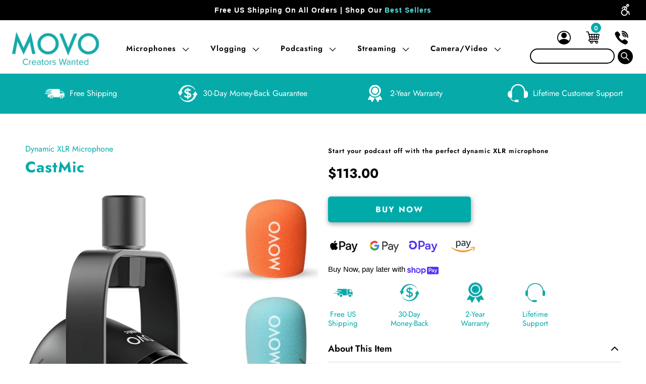

--- FILE ---
content_type: text/html; charset=utf-8
request_url: https://www.movophoto.com/en-ca/products/cast-mic-xlr
body_size: 108548
content:
















 <!DOCTYPE html>
<html class="no-js no-touch" lang="en"> <head>
    
    
<script type="text/javascript">
 var _conv_page_type = "product";
 var _conv_category_id = "";
 var _conv_category_name = "";
 var _conv_product_sku = "";
 var _conv_product_name = "CastMic | Dynamic Microphone for Podcasting, YouTube, Streaming | Movo";
 var _conv_product_price = "113.00";
 var _conv_customer_id = "";
 var _conv_custom_v1 = "$50-$100";
 var _conv_custom_v2 = "";
 var _conv_custom_v3 = "0";
 var _conv_custom_v4 = "0.00";
</script>




<style>
  header#header .top-bar * { transition: .3s; opacity: 0;}
  header#header .top-bar {
    /* overflow: hidden; */
    min-height: 56px;
    background: #fff;
  }
  .body-loaded header#header .top-bar * {opacity: 1;}
</style> <script blocking="render">(()=>{let e=document.documentElement;window.scripts=[],window.scObs=new MutationObserver(e=>{e.forEach(({addedNodes:e})=>{e.forEach(e=>{"SCRIPT"===e.tagName&&"web-pixels-manager-setup"==e.id&&(e.type="text/superspeed",window.scripts.push(e),e.remove())})})}),window.scObs.observe(e,{childList:!0,subtree:!0})})();</script> <style id="stybdy">html body { opacity: 0 !important; transition: opacity .3s;}</style> <script>
        window.___l1 = 100;window.___t5 = 5e3;window.___sSt = setTimeout;window.ss_template = "product";window.DENY_SUPERLIST = [/sendlane/];
        window.superLayer = window.superLayer || [];function _l(){window.superLayer.push(arguments);}
        window.showStyle=function(){const SID="#stybdy"; ___sSt(()=>{try{document.querySelector(SID)?.remove()}catch{document.body.style.opacity=1}},___l1)};</script>
<link rel="preload" href="//www.movophoto.com/cdn/shop/t/141/assets/turbo.woff?v=13777986299714134121735632757" as="font" type="font/woff2" crossorigin> <link rel="preload"   as="style"   href="//www.movophoto.com/cdn/shop/t/141/assets/styles.css?v=112115845777579890251763558477" > <script>window.discardURLs = true;</script> <style data-shopify>
  
  @font-face {
    font-family: "turbo";
    font-weight: normal;
    font-style: normal;
    font-display: swap;
    src: url(//www.movophoto.com/cdn/shop/t/141/assets/turbo.eot?v=36105025241955624361735632757);
    src: url("//www.movophoto.com/cdn/shop/t/141/assets/turbo.eot?v=36105025241955624361735632757") format("embedded-opentype"), 
      url("//www.movophoto.com/cdn/shop/t/141/assets/turbo.woff?v=13777986299714134121735632757") format("woff"), 
      url("//www.movophoto.com/cdn/shop/t/141/assets/turbo.ttf?v=116941322311437122791735632757") format("truetype"), 
      url("//www.movophoto.com/cdn/shop/t/141/assets/turbo.svg?v=173366358466109711321735632757") format("svg");
  }

  .main-nav { min-height: 80px; }
  
  /* #Fonts
  ================================================== */@font-face {
  font-family: Jost;
  font-weight: 400;
  font-style: normal;
  font-display: block;
  src: url("//www.movophoto.com/cdn/fonts/jost/jost_n4.d47a1b6347ce4a4c9f437608011273009d91f2b7.woff2") format("woff2"),
       url("//www.movophoto.com/cdn/fonts/jost/jost_n4.791c46290e672b3f85c3d1c651ef2efa3819eadd.woff") format("woff");
}


    @font-face {
  font-family: Jost;
  font-weight: 700;
  font-style: normal;
  font-display: block;
  src: url("//www.movophoto.com/cdn/fonts/jost/jost_n7.921dc18c13fa0b0c94c5e2517ffe06139c3615a3.woff2") format("woff2"),
       url("//www.movophoto.com/cdn/fonts/jost/jost_n7.cbfc16c98c1e195f46c536e775e4e959c5f2f22b.woff") format("woff");
}


    @font-face {
  font-family: Jost;
  font-weight: 400;
  font-style: italic;
  font-display: block;
  src: url("//www.movophoto.com/cdn/fonts/jost/jost_i4.b690098389649750ada222b9763d55796c5283a5.woff2") format("woff2"),
       url("//www.movophoto.com/cdn/fonts/jost/jost_i4.fd766415a47e50b9e391ae7ec04e2ae25e7e28b0.woff") format("woff");
}


    @font-face {
  font-family: Jost;
  font-weight: 700;
  font-style: italic;
  font-display: block;
  src: url("//www.movophoto.com/cdn/fonts/jost/jost_i7.d8201b854e41e19d7ed9b1a31fe4fe71deea6d3f.woff2") format("woff2"),
       url("//www.movophoto.com/cdn/fonts/jost/jost_i7.eae515c34e26b6c853efddc3fc0c552e0de63757.woff") format("woff");
}


    @font-face {
  font-family: Archivo;
  font-weight: 400;
  font-style: normal;
  font-display: block;
  src: url("//www.movophoto.com/cdn/fonts/archivo/archivo_n4.dc8d917cc69af0a65ae04d01fd8eeab28a3573c9.woff2") format("woff2"),
       url("//www.movophoto.com/cdn/fonts/archivo/archivo_n4.bd6b9c34fdb81d7646836be8065ce3c80a2cc984.woff") format("woff");
}


    @font-face {
  font-family: Archivo;
  font-weight: 700;
  font-style: normal;
  font-display: block;
  src: url("//www.movophoto.com/cdn/fonts/archivo/archivo_n7.651b020b3543640c100112be6f1c1b8e816c7f13.woff2") format("woff2"),
       url("//www.movophoto.com/cdn/fonts/archivo/archivo_n7.7e9106d320e6594976a7dcb57957f3e712e83c96.woff") format("woff");
}


    @font-face {
  font-family: Archivo;
  font-weight: 400;
  font-style: italic;
  font-display: block;
  src: url("//www.movophoto.com/cdn/fonts/archivo/archivo_i4.37d8c4e02dc4f8e8b559f47082eb24a5c48c2908.woff2") format("woff2"),
       url("//www.movophoto.com/cdn/fonts/archivo/archivo_i4.839d35d75c605237591e73815270f86ab696602c.woff") format("woff");
}


    @font-face {
  font-family: Archivo;
  font-weight: 700;
  font-style: italic;
  font-display: block;
  src: url("//www.movophoto.com/cdn/fonts/archivo/archivo_i7.3dc798c6f261b8341dd97dd5c78d97d457c63517.woff2") format("woff2"),
       url("//www.movophoto.com/cdn/fonts/archivo/archivo_i7.3b65e9d326e7379bd5f15bcb927c5d533d950ff6.woff") format("woff");
}


    @font-face {
  font-family: Jost;
  font-weight: 400;
  font-style: normal;
  font-display: block;
  src: url("//www.movophoto.com/cdn/fonts/jost/jost_n4.d47a1b6347ce4a4c9f437608011273009d91f2b7.woff2") format("woff2"),
       url("//www.movophoto.com/cdn/fonts/jost/jost_n4.791c46290e672b3f85c3d1c651ef2efa3819eadd.woff") format("woff");
}


    @font-face {
  font-family: Jost;
  font-weight: 700;
  font-style: normal;
  font-display: block;
  src: url("//www.movophoto.com/cdn/fonts/jost/jost_n7.921dc18c13fa0b0c94c5e2517ffe06139c3615a3.woff2") format("woff2"),
       url("//www.movophoto.com/cdn/fonts/jost/jost_n7.cbfc16c98c1e195f46c536e775e4e959c5f2f22b.woff") format("woff");
}


    @font-face {
  font-family: Jost;
  font-weight: 400;
  font-style: italic;
  font-display: block;
  src: url("//www.movophoto.com/cdn/fonts/jost/jost_i4.b690098389649750ada222b9763d55796c5283a5.woff2") format("woff2"),
       url("//www.movophoto.com/cdn/fonts/jost/jost_i4.fd766415a47e50b9e391ae7ec04e2ae25e7e28b0.woff") format("woff");
}


    @font-face {
  font-family: Jost;
  font-weight: 700;
  font-style: italic;
  font-display: block;
  src: url("//www.movophoto.com/cdn/fonts/jost/jost_i7.d8201b854e41e19d7ed9b1a31fe4fe71deea6d3f.woff2") format("woff2"),
       url("//www.movophoto.com/cdn/fonts/jost/jost_i7.eae515c34e26b6c853efddc3fc0c552e0de63757.woff") format("woff");
}


    @font-face {
  font-family: Jost;
  font-weight: 400;
  font-style: normal;
  font-display: block;
  src: url("//www.movophoto.com/cdn/fonts/jost/jost_n4.d47a1b6347ce4a4c9f437608011273009d91f2b7.woff2") format("woff2"),
       url("//www.movophoto.com/cdn/fonts/jost/jost_n4.791c46290e672b3f85c3d1c651ef2efa3819eadd.woff") format("woff");
}


    @font-face {
  font-family: Jost;
  font-weight: 700;
  font-style: normal;
  font-display: block;
  src: url("//www.movophoto.com/cdn/fonts/jost/jost_n7.921dc18c13fa0b0c94c5e2517ffe06139c3615a3.woff2") format("woff2"),
       url("//www.movophoto.com/cdn/fonts/jost/jost_n7.cbfc16c98c1e195f46c536e775e4e959c5f2f22b.woff") format("woff");
}


    @font-face {
  font-family: Jost;
  font-weight: 400;
  font-style: italic;
  font-display: block;
  src: url("//www.movophoto.com/cdn/fonts/jost/jost_i4.b690098389649750ada222b9763d55796c5283a5.woff2") format("woff2"),
       url("//www.movophoto.com/cdn/fonts/jost/jost_i4.fd766415a47e50b9e391ae7ec04e2ae25e7e28b0.woff") format("woff");
}


    @font-face {
  font-family: Jost;
  font-weight: 700;
  font-style: italic;
  font-display: block;
  src: url("//www.movophoto.com/cdn/fonts/jost/jost_i7.d8201b854e41e19d7ed9b1a31fe4fe71deea6d3f.woff2") format("woff2"),
       url("//www.movophoto.com/cdn/fonts/jost/jost_i7.eae515c34e26b6c853efddc3fc0c552e0de63757.woff") format("woff");
}


    @font-face {
  font-family: Jost;
  font-weight: 100;
  font-style: normal;
  font-display: block;
  src: url("//www.movophoto.com/cdn/fonts/jost/jost_n1.546362ec0aa4045fdc2721192f7d2462716cc7d1.woff2") format("woff2"),
       url("//www.movophoto.com/cdn/fonts/jost/jost_n1.9b0529f29bfd479cc9556e047a2bf95152767216.woff") format("woff");
}


    @font-face {
  font-family: Jost;
  font-weight: 100;
  font-style: italic;
  font-display: block;
  src: url("//www.movophoto.com/cdn/fonts/jost/jost_i1.7b0ff29ba95029edc5dd0df19002b72e6077fc6b.woff2") format("woff2"),
       url("//www.movophoto.com/cdn/fonts/jost/jost_i1.7acf1f4df24d6c94874ab29dbc10ddec8b9782ca.woff") format("woff");
}


    @font-face {
  font-family: Jost;
  font-weight: 600;
  font-style: normal;
  font-display: block;
  src: url("//www.movophoto.com/cdn/fonts/jost/jost_n6.ec1178db7a7515114a2d84e3dd680832b7af8b99.woff2") format("woff2"),
       url("//www.movophoto.com/cdn/fonts/jost/jost_n6.b1178bb6bdd3979fef38e103a3816f6980aeaff9.woff") format("woff");
}


    @font-face {
  font-family: Jost;
  font-weight: 900;
  font-style: normal;
  font-display: block;
  src: url("//www.movophoto.com/cdn/fonts/jost/jost_n9.cd269fa9adcae864ab1df15826ceb2fd310a3d4a.woff2") format("woff2"),
       url("//www.movophoto.com/cdn/fonts/jost/jost_n9.fd15e8012129a3f22bd292bf1f8b87a15f894bd5.woff") format("woff");
}


    @font-face {
  font-family: Jost;
  font-weight: 600;
  font-style: italic;
  font-display: block;
  src: url("//www.movophoto.com/cdn/fonts/jost/jost_i6.9af7e5f39e3a108c08f24047a4276332d9d7b85e.woff2") format("woff2"),
       url("//www.movophoto.com/cdn/fonts/jost/jost_i6.2bf310262638f998ed206777ce0b9a3b98b6fe92.woff") format("woff");
}


    @font-face {
  font-family: Jost;
  font-weight: 900;
  font-style: italic;
  font-display: block;
  src: url("//www.movophoto.com/cdn/fonts/jost/jost_i9.3941bc20c8f9c90d77754a7e7be88c3535a78aee.woff2") format("woff2"),
       url("//www.movophoto.com/cdn/fonts/jost/jost_i9.5024ac18628c0cf54c1d7bb7af18af95d9fa0ef9.woff") format("woff");
}


    @font-face {
  font-family: Jost;
  font-weight: 600;
  font-style: normal;
  font-display: block;
  src: url("//www.movophoto.com/cdn/fonts/jost/jost_n6.ec1178db7a7515114a2d84e3dd680832b7af8b99.woff2") format("woff2"),
       url("//www.movophoto.com/cdn/fonts/jost/jost_n6.b1178bb6bdd3979fef38e103a3816f6980aeaff9.woff") format("woff");
}


    @font-face {
  font-family: Jost;
  font-weight: 900;
  font-style: normal;
  font-display: block;
  src: url("//www.movophoto.com/cdn/fonts/jost/jost_n9.cd269fa9adcae864ab1df15826ceb2fd310a3d4a.woff2") format("woff2"),
       url("//www.movophoto.com/cdn/fonts/jost/jost_n9.fd15e8012129a3f22bd292bf1f8b87a15f894bd5.woff") format("woff");
}


    @font-face {
  font-family: Jost;
  font-weight: 600;
  font-style: italic;
  font-display: block;
  src: url("//www.movophoto.com/cdn/fonts/jost/jost_i6.9af7e5f39e3a108c08f24047a4276332d9d7b85e.woff2") format("woff2"),
       url("//www.movophoto.com/cdn/fonts/jost/jost_i6.2bf310262638f998ed206777ce0b9a3b98b6fe92.woff") format("woff");
}


    @font-face {
  font-family: Jost;
  font-weight: 900;
  font-style: italic;
  font-display: block;
  src: url("//www.movophoto.com/cdn/fonts/jost/jost_i9.3941bc20c8f9c90d77754a7e7be88c3535a78aee.woff2") format("woff2"),
       url("//www.movophoto.com/cdn/fonts/jost/jost_i9.5024ac18628c0cf54c1d7bb7af18af95d9fa0ef9.woff") format("woff");
}


</style> <!-- custom font --> <link rel="preconnect" href="https://fonts.googleapis.com"> <link rel="preconnect" href="https://fonts.gstatic.com" crossorigin> <link data-href="https://fonts.googleapis.com/css2?family=Archivo+Black&family=Sora:wght@100..800&display=swap" rel="stylesheet"> <style>
      #loader { transition: .5s ease-in-out; z-index: 999999999999999; width: 100%; height: 100%; opacity: 100%; display: flex; justify-content: center; align-items: center; background: #fff; color: #2caaa9; position: fixed; }</style> <style>
      #shopify-section-custm-img-text-sctn img {aspect-ratio: 1;}
      @media (min-width: 799px) {#shopify-section-custm-img-text-sctn .carousel { /* min-height: 89px; */ }}
      .icon-pinterest-new path{fill: black !important;}</style> <style id="ps_wid_fix">
      iframe#ps__widget { display: none !important; }</style> <script>
      let ps_init = function () {
        let ps_wid_loaded = false;
        let check_ps_widget = function () {
          let ps_widget = document.querySelector("iframe#ps__widget");
          if (!ps_widget) { setTimeout(() => check_ps_widget(), 500); return; }
          let ps_wid_fix = document.querySelector('#ps_wid_fix')
  
          if (ps_wid_loaded == false && !['75.5px', '80px', '100%'].includes(ps_widget.style.height)) {
            console.log('NOT VISIBLE');
            setTimeout(() => check_ps_widget(), 500);
          } else {
  
            ps_wid_loaded = true;
            setTimeout(() => {
              console.log('VISIBLE');
              ps_wid_fix.remove();
            }, 500);
          }
        };
        check_ps_widget();
      };

      ps_init();</script> <meta charset="utf-8"> <meta http-equiv="cleartype" content="on"> <meta name="robots" content="index,follow"> <meta name="HandheldFriendly" content="True"> <meta name="MobileOptimized" content="320"> <meta name="viewport" content="width=device-width,initial-scale=1"> <meta name="theme-color" content="#ffffff"> <meta content="KwIAK7tSGEIHgGG-SkAZbWRl0jStllexaKJYX6PCTM4" name="google-site-verification"> <meta content="vXSvoX950lzW3llzR9OtaNvsFLldd9T4NV0Z8R7a8qI" name="google-site-verification"> <meta content="0233C4AEBB0BEA4E7C53171EE1A4663B" name="msvalidate.01"> <title>CastMic | Dynamic XLR Microphone for Content Creators | Movo</title> <meta name="description" content="Amplify your voice with the perfect dynamic XLR microphone for podcasting, live streaming, YouTube, and more!"/> <link rel="preconnect" href="https://fonts.shopifycdn.com" /> <link rel="preconnect" href="https://cdn.shopify.com" /> <link rel="preconnect" href="https://cdn.shopifycloud.com" /> <link rel="dns-prefetch" href="https://fonts.shopifycdn.com" /> <link rel="dns-prefetch" href="https://cdn.shopify.com" /> <link rel="dns-prefetch" href="https://cdn.shopifycloud.com" /> <link rel="preconnect" href="https://productreviews.shopifycdn.com" /> <link rel="dns-prefetch" href="https://productreviews.shopifycdn.com" /> <!-- Icons --> <link rel="shortcut icon" type="image/x-icon" href="//www.movophoto.com/cdn/shop/files/teal_favicon_180x180.png?v=1646773199" > <link rel="apple-touch-icon" href="//www.movophoto.com/cdn/shop/files/teal_favicon_180x180.png?v=1646773199"  /> <link rel="apple-touch-icon" sizes="57x57" href="//www.movophoto.com/cdn/shop/files/teal_favicon_57x57.png?v=1646773199"  /> <link rel="apple-touch-icon" sizes="60x60" href="//www.movophoto.com/cdn/shop/files/teal_favicon_60x60.png?v=1646773199"  /> <link rel="apple-touch-icon" sizes="72x72" href="//www.movophoto.com/cdn/shop/files/teal_favicon_72x72.png?v=1646773199"  /> <link rel="apple-touch-icon" sizes="76x76" href="//www.movophoto.com/cdn/shop/files/teal_favicon_76x76.png?v=1646773199"  /> <link rel="apple-touch-icon" sizes="114x114" href="//www.movophoto.com/cdn/shop/files/teal_favicon_114x114.png?v=1646773199"  /> <link rel="apple-touch-icon" sizes="180x180" href="//www.movophoto.com/cdn/shop/files/teal_favicon_180x180.png?v=1646773199"  /> <link rel="apple-touch-icon" sizes="228x228" href="//www.movophoto.com/cdn/shop/files/teal_favicon_228x228.png?v=1646773199"  />


<link data-href="//www.movophoto.com/cdn/shop/t/141/assets/customnew.css?v=4732583849697197581750953831" rel="stylesheet" type="text/css" media="all" /> <script>
      window.lazySizesConfig = window.lazySizesConfig || {};

      lazySizesConfig.expand = 300;
      lazySizesConfig.loadHidden = false;

      /*! lazysizes - v5.2.2 - bgset plugin */
      !function(e,t){var a=function(){t(e.lazySizes),e.removeEventListener("lazyunveilread",a,!0)};t=t.bind(null,e,e.document),"object"==typeof module&&module.exports?t(require("lazysizes")):"function"==typeof define&&define.amd?define(["lazysizes"],t):e.lazySizes?a():e.addEventListener("lazyunveilread",a,!0)}(window,function(e,z,g){"use strict";var c,y,b,f,i,s,n,v,m;e.addEventListener&&(c=g.cfg,y=/\s+/g,b=/\s*\|\s+|\s+\|\s*/g,f=/^(.+?)(?:\s+\[\s*(.+?)\s*\])(?:\s+\[\s*(.+?)\s*\])?$/,i=/^\s*\(*\s*type\s*:\s*(.+?)\s*\)*\s*$/,s=/\(|\)|'/,n={contain:1,cover:1},v=function(e,t){var a;t&&((a=t.match(i))&&a[1]?e.setAttribute("type",a[1]):e.setAttribute("media",c.customMedia[t]||t))},m=function(e){var t,a,i,r;e.target._lazybgset&&(a=(t=e.target)._lazybgset,(i=t.currentSrc||t.src)&&((r=g.fire(a,"bgsetproxy",{src:i,useSrc:s.test(i)?JSON.stringify(i):i})).defaultPrevented||(a.style.backgroundImage="url("+r.detail.useSrc+")")),t._lazybgsetLoading&&(g.fire(a,"_lazyloaded",{},!1,!0),delete t._lazybgsetLoading))},addEventListener("lazybeforeunveil",function(e){var t,a,i,r,s,n,l,d,o,u;!e.defaultPrevented&&(t=e.target.getAttribute("data-bgset"))&&(o=e.target,(u=z.createElement("img")).alt="",u._lazybgsetLoading=!0,e.detail.firesLoad=!0,a=t,i=o,r=u,s=z.createElement("picture"),n=i.getAttribute(c.sizesAttr),l=i.getAttribute("data-ratio"),d=i.getAttribute("data-optimumx"),i._lazybgset&&i._lazybgset.parentNode==i&&i.removeChild(i._lazybgset),Object.defineProperty(r,"_lazybgset",{value:i,writable:!0}),Object.defineProperty(i,"_lazybgset",{value:s,writable:!0}),a=a.replace(y," ").split(b),s.style.display="none",r.className=c.lazyClass,1!=a.length||n||(n="auto"),a.forEach(function(e){var t,a=z.createElement("source");n&&"auto"!=n&&a.setAttribute("sizes",n),(t=e.match(f))?(a.setAttribute(c.srcsetAttr,t[1]),v(a,t[2]),v(a,t[3])):a.setAttribute(c.srcsetAttr,e),s.appendChild(a)}),n&&(r.setAttribute(c.sizesAttr,n),i.removeAttribute(c.sizesAttr),i.removeAttribute("sizes")),d&&r.setAttribute("data-optimumx",d),l&&r.setAttribute("data-ratio",l),s.appendChild(r),i.appendChild(s),setTimeout(function(){g.loader.unveil(u),g.rAF(function(){g.fire(u,"_lazyloaded",{},!0,!0),u.complete&&m({target:u})})}))}),z.addEventListener("load",m,!0),e.addEventListener("lazybeforesizes",function(e){var t,a,i,r;e.detail.instance==g&&e.target._lazybgset&&e.detail.dataAttr&&(t=e.target._lazybgset,i=t,r=(getComputedStyle(i)||{getPropertyValue:function(){}}).getPropertyValue("background-size"),!n[r]&&n[i.style.backgroundSize]&&(r=i.style.backgroundSize),n[a=r]&&(e.target._lazysizesParentFit=a,g.rAF(function(){e.target.setAttribute("data-parent-fit",a),e.target._lazysizesParentFit&&delete e.target._lazysizesParentFit})))},!0),z.documentElement.addEventListener("lazybeforesizes",function(e){var t,a;!e.defaultPrevented&&e.target._lazybgset&&e.detail.instance==g&&(e.detail.width=(t=e.target._lazybgset,a=g.gW(t,t.parentNode),(!t._lazysizesWidth||a>t._lazysizesWidth)&&(t._lazysizesWidth=a),t._lazysizesWidth))}))});

      /*! lazysizes - v5.2.2 */
      !function(e){var t=function(u,D,f){"use strict";var k,H;if(function(){var e;var t={lazyClass:"lazyload",loadedClass:"lazyloaded",loadingClass:"lazyloading",preloadClass:"lazypreload",errorClass:"lazyerror",autosizesClass:"lazyautosizes",srcAttr:"data-src",srcsetAttr:"data-srcset",sizesAttr:"data-sizes",minSize:40,customMedia:{},init:true,expFactor:1.5,hFac:.8,loadMode:2,loadHidden:true,ricTimeout:0,throttleDelay:125};H=u.lazySizesConfig||u.lazysizesConfig||{};for(e in t){if(!(e in H)){H[e]=t[e]}}}(),!D||!D.getElementsByClassName){return{init:function(){},cfg:H,noSupport:true}}var O=D.documentElement,a=u.HTMLPictureElement,P="addEventListener",$="getAttribute",q=u[P].bind(u),I=u.setTimeout,U=u.requestAnimationFrame||I,l=u.requestIdleCallback,j=/^picture$/i,r=["load","error","lazyincluded","_lazyloaded"],i={},G=Array.prototype.forEach,J=function(e,t){if(!i[t]){i[t]=new RegExp("(\\s|^)"+t+"(\\s|$)")}return i[t].test(e[$]("class")||"")&&i[t]},K=function(e,t){if(!J(e,t)){e.setAttribute("class",(e[$]("class")||"").trim()+" "+t)}},Q=function(e,t){var i;if(i=J(e,t)){e.setAttribute("class",(e[$]("class")||"").replace(i," "))}},V=function(t,i,e){var a=e?P:"removeEventListener";if(e){V(t,i)}r.forEach(function(e){t[a](e,i)})},X=function(e,t,i,a,r){var n=D.createEvent("Event");if(!i){i={}}i.instance=k;n.initEvent(t,!a,!r);n.detail=i;e.dispatchEvent(n);return n},Y=function(e,t){var i;if(!a&&(i=u.picturefill||H.pf)){if(t&&t.src&&!e[$]("srcset")){e.setAttribute("srcset",t.src)}i({reevaluate:true,elements:[e]})}else if(t&&t.src){e.src=t.src}},Z=function(e,t){return(getComputedStyle(e,null)||{})[t]},s=function(e,t,i){i=i||e.offsetWidth;while(i<H.minSize&&t&&!e._lazysizesWidth){i=t.offsetWidth;t=t.parentNode}return i},ee=function(){var i,a;var t=[];var r=[];var n=t;var s=function(){var e=n;n=t.length?r:t;i=true;a=false;while(e.length){e.shift()()}i=false};var e=function(e,t){if(i&&!t){e.apply(this,arguments)}else{n.push(e);if(!a){a=true;(D.hidden?I:U)(s)}}};e._lsFlush=s;return e}(),te=function(i,e){return e?function(){ee(i)}:function(){var e=this;var t=arguments;ee(function(){i.apply(e,t)})}},ie=function(e){var i;var a=0;var r=H.throttleDelay;var n=H.ricTimeout;var t=function(){i=false;a=f.now();e()};var s=l&&n>49?function(){l(t,{timeout:n});if(n!==H.ricTimeout){n=H.ricTimeout}}:te(function(){I(t)},true);return function(e){var t;if(e=e===true){n=33}if(i){return}i=true;t=r-(f.now()-a);if(t<0){t=0}if(e||t<9){s()}else{I(s,t)}}},ae=function(e){var t,i;var a=99;var r=function(){t=null;e()};var n=function(){var e=f.now()-i;if(e<a){I(n,a-e)}else{(l||r)(r)}};return function(){i=f.now();if(!t){t=I(n,a)}}},e=function(){var v,m,c,h,e;var y,z,g,p,C,b,A;var n=/^img$/i;var d=/^iframe$/i;var E="onscroll"in u&&!/(gle|ing)bot/.test(navigator.userAgent);var _=0;var w=0;var N=0;var M=-1;var x=function(e){N--;if(!e||N<0||!e.target){N=0}};var W=function(e){if(A==null){A=Z(D.body,"visibility")=="hidden"}return A||!(Z(e.parentNode,"visibility")=="hidden"&&Z(e,"visibility")=="hidden")};var S=function(e,t){var i;var a=e;var r=W(e);g-=t;b+=t;p-=t;C+=t;while(r&&(a=a.offsetParent)&&a!=D.body&&a!=O){r=(Z(a,"opacity")||1)>0;if(r&&Z(a,"overflow")!="visible"){i=a.getBoundingClientRect();r=C>i.left&&p<i.right&&b>i.top-1&&g<i.bottom+1}}return r};var t=function(){var e,t,i,a,r,n,s,l,o,u,f,c;var d=k.elements;if((h=H.loadMode)&&N<8&&(e=d.length)){t=0;M++;for(;t<e;t++){if(!d[t]||d[t]._lazyRace){continue}if(!E||k.prematureUnveil&&k.prematureUnveil(d[t])){R(d[t]);continue}if(!(l=d[t][$]("data-expand"))||!(n=l*1)){n=w}if(!u){u=!H.expand||H.expand<1?O.clientHeight>500&&O.clientWidth>500?500:370:H.expand;k._defEx=u;f=u*H.expFactor;c=H.hFac;A=null;if(w<f&&N<1&&M>2&&h>2&&!D.hidden){w=f;M=0}else if(h>1&&M>1&&N<6){w=u}else{w=_}}if(o!==n){y=innerWidth+n*c;z=innerHeight+n;s=n*-1;o=n}i=d[t].getBoundingClientRect();if((b=i.bottom)>=s&&(g=i.top)<=z&&(C=i.right)>=s*c&&(p=i.left)<=y&&(b||C||p||g)&&(H.loadHidden||W(d[t]))&&(m&&N<3&&!l&&(h<3||M<4)||S(d[t],n))){R(d[t]);r=true;if(N>9){break}}else if(!r&&m&&!a&&N<4&&M<4&&h>2&&(v[0]||H.preloadAfterLoad)&&(v[0]||!l&&(b||C||p||g||d[t][$](H.sizesAttr)!="auto"))){a=v[0]||d[t]}}if(a&&!r){R(a)}}};var i=ie(t);var B=function(e){var t=e.target;if(t._lazyCache){delete t._lazyCache;return}x(e);K(t,H.loadedClass);Q(t,H.loadingClass);V(t,L);X(t,"lazyloaded")};var a=te(B);var L=function(e){a({target:e.target})};var T=function(t,i){try{t.contentWindow.location.replace(i)}catch(e){t.src=i}};var F=function(e){var t;var i=e[$](H.srcsetAttr);if(t=H.customMedia[e[$]("data-media")||e[$]("media")]){e.setAttribute("media",t)}if(i){e.setAttribute("srcset",i)}};var s=te(function(t,e,i,a,r){var n,s,l,o,u,f;if(!(u=X(t,"lazybeforeunveil",e)).defaultPrevented){if(a){if(i){K(t,H.autosizesClass)}else{t.setAttribute("sizes",a)}}s=t[$](H.srcsetAttr);n=t[$](H.srcAttr);if(r){l=t.parentNode;o=l&&j.test(l.nodeName||"")}f=e.firesLoad||"src"in t&&(s||n||o);u={target:t};K(t,H.loadingClass);if(f){clearTimeout(c);c=I(x,2500);V(t,L,true)}if(o){G.call(l.getElementsByTagName("source"),F)}if(s){t.setAttribute("srcset",s)}else if(n&&!o){if(d.test(t.nodeName)){T(t,n)}else{t.src=n}}if(r&&(s||o)){Y(t,{src:n})}}if(t._lazyRace){delete t._lazyRace}Q(t,H.lazyClass);ee(function(){var e=t.complete&&t.naturalWidth>1;if(!f||e){if(e){K(t,"ls-is-cached")}B(u);t._lazyCache=true;I(function(){if("_lazyCache"in t){delete t._lazyCache}},9)}if(t.loading=="lazy"){N--}},true)});var R=function(e){if(e._lazyRace){return}var t;var i=n.test(e.nodeName);var a=i&&(e[$](H.sizesAttr)||e[$]("sizes"));var r=a=="auto";if((r||!m)&&i&&(e[$]("src")||e.srcset)&&!e.complete&&!J(e,H.errorClass)&&J(e,H.lazyClass)){return}t=X(e,"lazyunveilread").detail;if(r){re.updateElem(e,true,e.offsetWidth)}e._lazyRace=true;N++;s(e,t,r,a,i)};var r=ae(function(){H.loadMode=3;i()});var l=function(){if(H.loadMode==3){H.loadMode=2}r()};var o=function(){if(m){return}if(f.now()-e<999){I(o,999);return}m=true;H.loadMode=3;i();q("scroll",l,true)};return{_:function(){e=f.now();k.elements=D.getElementsByClassName(H.lazyClass);v=D.getElementsByClassName(H.lazyClass+" "+H.preloadClass);q("scroll",i,true);q("resize",i,true);q("pageshow",function(e){if(e.persisted){var t=D.querySelectorAll("."+H.loadingClass);if(t.length&&t.forEach){U(function(){t.forEach(function(e){if(e.complete){R(e)}})})}}});if(u.MutationObserver){new MutationObserver(i).observe(O,{childList:true,subtree:true,attributes:true})}else{O[P]("DOMNodeInserted",i,true);O[P]("DOMAttrModified",i,true);setInterval(i,999)}q("hashchange",i,true);["focus","mouseover","click","load","transitionend","animationend"].forEach(function(e){D[P](e,i,true)});if(/d$|^c/.test(D.readyState)){o()}else{q("load",o);D[P]("DOMContentLoaded",i);I(o,2e4)}if(k.elements.length){t();ee._lsFlush()}else{i()}},checkElems:i,unveil:R,_aLSL:l}}(),re=function(){var i;var n=te(function(e,t,i,a){var r,n,s;e._lazysizesWidth=a;a+="px";e.setAttribute("sizes",a);if(j.test(t.nodeName||"")){r=t.getElementsByTagName("source");for(n=0,s=r.length;n<s;n++){r[n].setAttribute("sizes",a)}}if(!i.detail.dataAttr){Y(e,i.detail)}});var a=function(e,t,i){var a;var r=e.parentNode;if(r){i=s(e,r,i);a=X(e,"lazybeforesizes",{width:i,dataAttr:!!t});if(!a.defaultPrevented){i=a.detail.width;if(i&&i!==e._lazysizesWidth){n(e,r,a,i)}}}};var e=function(){var e;var t=i.length;if(t){e=0;for(;e<t;e++){a(i[e])}}};var t=ae(e);return{_:function(){i=D.getElementsByClassName(H.autosizesClass);q("resize",t)},checkElems:t,updateElem:a}}(),t=function(){if(!t.i&&D.getElementsByClassName){t.i=true;re._();e._()}};return I(function(){H.init&&t()}),k={cfg:H,autoSizer:re,loader:e,init:t,uP:Y,aC:K,rC:Q,hC:J,fire:X,gW:s,rAF:ee}}(e,e.document,Date);e.lazySizes=t,"object"==typeof module&&module.exports&&(module.exports=t)}("undefined"!=typeof window?window:{});</script> <link rel="canonical" href="https://www.movophoto.com/en-ca/products/cast-mic-xlr"/> <script type="text/javascript" src="/services/javascripts/currencies.js" data-no-instant defer></script> <script src="//www.movophoto.com/cdn/shop/t/141/assets/currencies.js?v=123947745901353827081735632757" defer></script>
    

    
<script>
  window.Theme = window.Theme || {};
  window.Theme.version = '7.0.0';
  window.Theme.name = 'Turbo';
</script>



<template id="price-ui"><span class="price " data-price></span><span class="compare-at-price" data-compare-at-price></span><span class="unit-pricing" data-unit-pricing></span></template>
<template id="price-ui-badge"><div class="price-ui-badge__sticker"> <span class="price-ui-badge__sticker-text" data-badge></span></div></template>

<template id="price-ui__price"><span class="money" data-price></span></template>
<template id="price-ui__price-range"><span class="price-min" data-price-min><span class="money" data-price></span></span> - <span class="price-max" data-price-max><span class="money" data-price></span></span></template>
<template id="price-ui__unit-pricing"><span class="unit-quantity" data-unit-quantity></span> | <span class="unit-price" data-unit-price><span class="money" data-price></span></span> / <span class="unit-measurement" data-unit-measurement></span></template>
<template id="price-ui-badge__percent-savings-range">Save up to <span data-price-percent></span>%</template>
<template id="price-ui-badge__percent-savings">Save <span data-price-percent></span>%</template>
<template id="price-ui-badge__price-savings-range">Save up to <span class="money" data-price></span></template>
<template id="price-ui-badge__price-savings">Save <span class="money" data-price></span></template>
<template id="price-ui-badge__on-sale">Sale</template>
<template id="price-ui-badge__sold-out">Sold out</template>
<template id="price-ui-badge__in-stock">In stock</template> <script>
      
window.Shopify = window.Shopify || {};window.Shopify.theme_settings = {};
window.Currency = window.Currency || {};window.Shopify.routes = {};window.Shopify.theme_settings.display_tos_checkbox = false;window.Shopify.theme_settings.go_to_checkout = true;window.Shopify.theme_settings.cart_action = "ajax";window.Shopify.theme_settings.cart_shipping_calculator = true;window.Shopify.theme_settings.collection_swatches = false;window.Shopify.theme_settings.collection_secondary_image = false;


window.Currency.show_multiple_currencies = false;
window.Currency.shop_currency = "USD";
window.Currency.default_currency = "USD";
window.Currency.display_format = "money_format";
window.Currency.money_format = "${{amount}}";
window.Currency.money_format_no_currency = "${{amount}}";
window.Currency.money_format_currency = "${{amount}} CAD";
window.Currency.native_multi_currency = true;
window.Currency.iso_code = "CAD";
window.Currency.symbol = "$";window.Shopify.theme_settings.display_inventory_left = false;window.Shopify.theme_settings.inventory_threshold = 10;window.Shopify.theme_settings.limit_quantity = false;window.Shopify.theme_settings.menu_position = null;window.Shopify.theme_settings.newsletter_popup = false;window.Shopify.theme_settings.newsletter_popup_days = "14";window.Shopify.theme_settings.newsletter_popup_mobile = false;window.Shopify.theme_settings.newsletter_popup_seconds = 0;window.Shopify.theme_settings.pagination_type = "basic_pagination";window.Shopify.theme_settings.search_pagination_type = "infinite_scroll";window.Shopify.theme_settings.enable_shopify_review_comments = true;window.Shopify.theme_settings.enable_shopify_collection_badges = true;window.Shopify.theme_settings.quick_shop_thumbnail_position = "bottom-thumbnails";window.Shopify.theme_settings.product_form_style = "select";window.Shopify.theme_settings.sale_banner_enabled = false;window.Shopify.theme_settings.display_savings = false;window.Shopify.theme_settings.display_sold_out_price = true;window.Shopify.theme_settings.sold_out_text = "Sold out";window.Shopify.theme_settings.free_text = "Free";window.Shopify.theme_settings.video_looping = null;window.Shopify.theme_settings.quick_shop_style = "inline";window.Shopify.theme_settings.hover_enabled = false;window.Shopify.routes.cart_url = "/en-ca/cart";window.Shopify.routes.root_url = "/en-ca";window.Shopify.routes.search_url = "/en-ca/search";window.Shopify.theme_settings.image_loading_style = "fade-in";window.Shopify.theme_settings.search_option = "product";window.Shopify.theme_settings.search_items_to_display = 5;window.Shopify.theme_settings.enable_autocomplete = true;window.Shopify.theme_settings.page_dots_enabled = true;window.Shopify.theme_settings.slideshow_arrow_size = "regular";window.Shopify.theme_settings.quick_shop_enabled = false;window.Shopify.translation =window.Shopify.translation || {};window.Shopify.translation.agree_to_terms_warning = "You must agree with the terms and conditions to checkout.";window.Shopify.translation.one_item_left = "item left";window.Shopify.translation.items_left_text = "items left";window.Shopify.translation.cart_savings_text = "Total Savings";window.Shopify.translation.cart_discount_text = "Discount";window.Shopify.translation.cart_subtotal_text = "Subtotal";window.Shopify.translation.cart_remove_text = "Remove";window.Shopify.translation.cart_free_text = "Free";window.Shopify.translation.newsletter_success_text = "Thank you for joining our mailing list!";window.Shopify.translation.notify_email = "Enter your email address...";window.Shopify.translation.notify_email_value = "Translation missing: en.contact.fields.email";window.Shopify.translation.notify_email_send = "Send";window.Shopify.translation.notify_message_first = "Please notify me when ";window.Shopify.translation.notify_message_last = " becomes available - ";window.Shopify.translation.notify_success_text = "Thanks! We will notify you when this product becomes available!";window.Shopify.translation.add_to_cart = "Add to Cart";window.Shopify.translation.coming_soon_text = "Coming Soon";window.Shopify.translation.sold_out_text = "Sold Out";window.Shopify.translation.sale_text = "Sale";window.Shopify.translation.savings_text = "You Save";window.Shopify.translation.from_text = "from";window.Shopify.translation.new_text = "New";window.Shopify.translation.pre_order_text = "Pre-Order";window.Shopify.translation.unavailable_text = "Unavailable";window.Shopify.translation.all_results = "View all results";window.Shopify.translation.no_results = "Sorry, no results!";window.Shopify.media_queries =window.Shopify.media_queries || {};window.Shopify.media_queries.small = window.matchMedia( "(max-width: 480px)" );window.Shopify.media_queries.medium = window.matchMedia( "(max-width: 798px)" );window.Shopify.media_queries.large = window.matchMedia( "(min-width: 799px)" );window.Shopify.media_queries.larger = window.matchMedia( "(min-width: 960px)" );window.Shopify.media_queries.xlarge = window.matchMedia( "(min-width: 1200px)" );window.Shopify.media_queries.ie10 = window.matchMedia( "all and (-ms-high-contrast: none), (-ms-high-contrast: active)" );window.Shopify.media_queries.tablet = window.matchMedia( "only screen and (min-width: 799px) and (max-width: 1024px)" );</script>

    

<meta name="author" content="Movo">
<meta property="og:url" content="https://www.movophoto.com/en-ca/products/cast-mic-xlr">
<meta property="og:site_name" content="Movo"> <meta property="og:type" content="product"> <meta property="og:title" content="CastMic | Dynamic Microphone for Podcasting, YouTube, Streaming | Movo"> <meta property="og:image" content="https://www.movophoto.com/cdn/shop/files/1_ed336073-0ac9-458f-874e-78ed5150ec3d_600x.jpg?v=1710954946"> <meta property="og:image:secure_url" content="https://www.movophoto.com/cdn/shop/files/1_ed336073-0ac9-458f-874e-78ed5150ec3d_600x.jpg?v=1710954946"> <meta property="og:image:width" content="1278"> <meta property="og:image:height" content="1485"> <meta property="og:image" content="https://www.movophoto.com/cdn/shop/files/2_a4873cfd-e228-4614-8e23-f1702046a121_600x.jpg?v=1710954946"> <meta property="og:image:secure_url" content="https://www.movophoto.com/cdn/shop/files/2_a4873cfd-e228-4614-8e23-f1702046a121_600x.jpg?v=1710954946"> <meta property="og:image:width" content="1300"> <meta property="og:image:height" content="1500"> <meta property="og:image" content="https://www.movophoto.com/cdn/shop/files/3_a2a573ff-cd3c-4afc-bca8-0e134ad23a1d_600x.jpg?v=1710954945"> <meta property="og:image:secure_url" content="https://www.movophoto.com/cdn/shop/files/3_a2a573ff-cd3c-4afc-bca8-0e134ad23a1d_600x.jpg?v=1710954945"> <meta property="og:image:width" content="1300"> <meta property="og:image:height" content="1500"> <meta property="product:price:amount" content="113.00"> <meta property="product:price:currency" content="USD"> <meta property="og:description" content="Amplify your voice with the perfect dynamic XLR microphone for podcasting, live streaming, YouTube, and more!"> <meta name="twitter:site" content="@movophoto">

<meta name="twitter:card" content="summary"> <meta name="twitter:title" content="CastMic | Dynamic Microphone for Podcasting, YouTube, Streaming | Movo"> <meta name="twitter:description" content="



















"> <meta name="twitter:image" content="https://www.movophoto.com/cdn/shop/files/1_ed336073-0ac9-458f-874e-78ed5150ec3d_240x.jpg?v=1710954946"> <meta name="twitter:image:width" content="240"> <meta name="twitter:image:height" content="240"> <meta name="twitter:image:alt" content="CastMic | Dynamic Microphone for Podcasting, YouTube, Streaming | Movo"> <script src="//www.movophoto.com/cdn/shop/t/141/assets/jquery.min.js?v=81049236547974671631735632757"></script> <script src="//www.movophoto.com/cdn/shop/t/141/assets/slick.min.js?v=71779134894361685811735632757" fetchpriority="high"></script> <script src="//www.movophoto.com/cdn/shop/t/141/assets/vendors.js?v=180257959622376840091735632757" defer></script> <script src="//www.movophoto.com/cdn/shop/t/141/assets/sections.js?v=136663884432986655971735632757" defer></script> <script src="//www.movophoto.com/cdn/shop/t/141/assets/utilities.js?v=135884799729525680291763558477" defer></script> <script src="//www.movophoto.com/cdn/shop/t/141/assets/app.js?v=43793195540420241691735632757" defer></script> <script></script> <script>window.performance && window.performance.mark && window.performance.mark('shopify.content_for_header.start');</script><meta id="shopify-digital-wallet" name="shopify-digital-wallet" content="/9545580/digital_wallets/dialog">
<meta name="shopify-checkout-api-token" content="8e1154d173a300f9294d0fc26c521c40">
<meta id="in-context-paypal-metadata" data-shop-id="9545580" data-venmo-supported="false" data-environment="production" data-locale="en_US" data-paypal-v4="true" data-currency="CAD">
<link rel="alternate" hreflang="x-default" href="https://www.movophoto.com/products/cast-mic-xlr">
<link rel="alternate" hreflang="en" href="https://www.movophoto.com/products/cast-mic-xlr">
<link rel="alternate" hreflang="es" href="https://www.movophoto.com/es/products/cast-mic-xlr">
<link rel="alternate" hreflang="en-CA" href="https://www.movophoto.com/en-ca/products/cast-mic-xlr">
<link rel="alternate" type="application/json+oembed" href="https://www.movophoto.com/en-ca/products/cast-mic-xlr.oembed">
<script async="async" data-deffered data-src="/checkouts/internal/preloads.js?locale=en-CA"></script>
<link rel="preconnect" href="https://shop.app" crossorigin="anonymous">
<script async="async" src="https://shop.app/checkouts/internal/preloads.js?locale=en-CA&shop_id=9545580" crossorigin="anonymous"></script>
<script id="apple-pay-shop-capabilities" type="application/json">{"shopId":9545580,"countryCode":"US","currencyCode":"CAD","merchantCapabilities":["supports3DS"],"merchantId":"gid:\/\/shopify\/Shop\/9545580","merchantName":"Movo","requiredBillingContactFields":["postalAddress","email","phone"],"requiredShippingContactFields":["postalAddress","email","phone"],"shippingType":"shipping","supportedNetworks":["visa","masterCard","amex","discover","elo","jcb"],"total":{"type":"pending","label":"Movo","amount":"1.00"},"shopifyPaymentsEnabled":true,"supportsSubscriptions":true}</script>
<script id="shopify-features" type="application/json">{"accessToken":"8e1154d173a300f9294d0fc26c521c40","betas":["rich-media-storefront-analytics"],"domain":"www.movophoto.com","predictiveSearch":true,"shopId":9545580,"locale":"en"}</script>
<script>var Shopify = Shopify || {};
Shopify.shop = "movophoto-2.myshopify.com";
Shopify.locale = "en";
Shopify.currency = {"active":"CAD","rate":"1.41230145"};
Shopify.country = "CA";
Shopify.theme = {"name":"31-12-24-Turbo [ST Update]","id":142859370664,"schema_name":"Turbo","schema_version":"9.5.0","theme_store_id":null,"role":"main"};
Shopify.theme.handle = "null";
Shopify.theme.style = {"id":null,"handle":null};
Shopify.cdnHost = "www.movophoto.com/cdn";
Shopify.routes = Shopify.routes || {};
Shopify.routes.root = "/en-ca/";</script>
<script type="module">!function(o){(o.Shopify=o.Shopify||{}).modules=!0}(window);</script>
<script>!function(o){function n(){var o=[];function n(){o.push(Array.prototype.slice.apply(arguments))}return n.q=o,n}var t=o.Shopify=o.Shopify||{};t.loadFeatures=n(),t.autoloadFeatures=n()}(window);</script>
<script>
  window.ShopifyPay = window.ShopifyPay || {};
  window.ShopifyPay.apiHost = "shop.app\/pay";
  window.ShopifyPay.redirectState = null;
</script>
<script id="shop-js-analytics" type="application/json">{"pageType":"product"}</script>
<script defer="defer" async type="module" src="//www.movophoto.com/cdn/shopifycloud/shop-js/modules/v2/client.init-shop-cart-sync_C5BV16lS.en.esm.js"></script>
<script defer="defer" async type="module" src="//www.movophoto.com/cdn/shopifycloud/shop-js/modules/v2/chunk.common_CygWptCX.esm.js"></script>
<script type="module">
  await import("//www.movophoto.com/cdn/shopifycloud/shop-js/modules/v2/client.init-shop-cart-sync_C5BV16lS.en.esm.js");
await import("//www.movophoto.com/cdn/shopifycloud/shop-js/modules/v2/chunk.common_CygWptCX.esm.js");

  window.Shopify.SignInWithShop?.initShopCartSync?.({"fedCMEnabled":true,"windoidEnabled":true});

</script>
<script>
  window.Shopify = window.Shopify || {};
  if (!window.Shopify.featureAssets) window.Shopify.featureAssets = {};
  window.Shopify.featureAssets['shop-js'] = {"shop-cart-sync":["modules/v2/client.shop-cart-sync_ZFArdW7E.en.esm.js","modules/v2/chunk.common_CygWptCX.esm.js"],"init-fed-cm":["modules/v2/client.init-fed-cm_CmiC4vf6.en.esm.js","modules/v2/chunk.common_CygWptCX.esm.js"],"shop-button":["modules/v2/client.shop-button_tlx5R9nI.en.esm.js","modules/v2/chunk.common_CygWptCX.esm.js"],"shop-cash-offers":["modules/v2/client.shop-cash-offers_DOA2yAJr.en.esm.js","modules/v2/chunk.common_CygWptCX.esm.js","modules/v2/chunk.modal_D71HUcav.esm.js"],"init-windoid":["modules/v2/client.init-windoid_sURxWdc1.en.esm.js","modules/v2/chunk.common_CygWptCX.esm.js"],"shop-toast-manager":["modules/v2/client.shop-toast-manager_ClPi3nE9.en.esm.js","modules/v2/chunk.common_CygWptCX.esm.js"],"init-shop-email-lookup-coordinator":["modules/v2/client.init-shop-email-lookup-coordinator_B8hsDcYM.en.esm.js","modules/v2/chunk.common_CygWptCX.esm.js"],"init-shop-cart-sync":["modules/v2/client.init-shop-cart-sync_C5BV16lS.en.esm.js","modules/v2/chunk.common_CygWptCX.esm.js"],"avatar":["modules/v2/client.avatar_BTnouDA3.en.esm.js"],"pay-button":["modules/v2/client.pay-button_FdsNuTd3.en.esm.js","modules/v2/chunk.common_CygWptCX.esm.js"],"init-customer-accounts":["modules/v2/client.init-customer-accounts_DxDtT_ad.en.esm.js","modules/v2/client.shop-login-button_C5VAVYt1.en.esm.js","modules/v2/chunk.common_CygWptCX.esm.js","modules/v2/chunk.modal_D71HUcav.esm.js"],"init-shop-for-new-customer-accounts":["modules/v2/client.init-shop-for-new-customer-accounts_ChsxoAhi.en.esm.js","modules/v2/client.shop-login-button_C5VAVYt1.en.esm.js","modules/v2/chunk.common_CygWptCX.esm.js","modules/v2/chunk.modal_D71HUcav.esm.js"],"shop-login-button":["modules/v2/client.shop-login-button_C5VAVYt1.en.esm.js","modules/v2/chunk.common_CygWptCX.esm.js","modules/v2/chunk.modal_D71HUcav.esm.js"],"init-customer-accounts-sign-up":["modules/v2/client.init-customer-accounts-sign-up_CPSyQ0Tj.en.esm.js","modules/v2/client.shop-login-button_C5VAVYt1.en.esm.js","modules/v2/chunk.common_CygWptCX.esm.js","modules/v2/chunk.modal_D71HUcav.esm.js"],"shop-follow-button":["modules/v2/client.shop-follow-button_Cva4Ekp9.en.esm.js","modules/v2/chunk.common_CygWptCX.esm.js","modules/v2/chunk.modal_D71HUcav.esm.js"],"checkout-modal":["modules/v2/client.checkout-modal_BPM8l0SH.en.esm.js","modules/v2/chunk.common_CygWptCX.esm.js","modules/v2/chunk.modal_D71HUcav.esm.js"],"lead-capture":["modules/v2/client.lead-capture_Bi8yE_yS.en.esm.js","modules/v2/chunk.common_CygWptCX.esm.js","modules/v2/chunk.modal_D71HUcav.esm.js"],"shop-login":["modules/v2/client.shop-login_D6lNrXab.en.esm.js","modules/v2/chunk.common_CygWptCX.esm.js","modules/v2/chunk.modal_D71HUcav.esm.js"],"payment-terms":["modules/v2/client.payment-terms_CZxnsJam.en.esm.js","modules/v2/chunk.common_CygWptCX.esm.js","modules/v2/chunk.modal_D71HUcav.esm.js"]};
</script>
<script>(function() {
  var isLoaded = false;
  function asyncLoad() {
    if (isLoaded) return;
    isLoaded = true;
    var urls = ["https:\/\/cdn-scripts.signifyd.com\/shopify\/script-tag.js?shop=movophoto-2.myshopify.com","\/\/www.powr.io\/powr.js?powr-token=movophoto-2.myshopify.com\u0026external-type=shopify\u0026shop=movophoto-2.myshopify.com","https:\/\/wiser.expertvillagemedia.com\/assets\/js\/wiser_script.js?shop=movophoto-2.myshopify.com","https:\/\/static.shareasale.com\/json\/shopify\/deduplication.js?shop=movophoto-2.myshopify.com","\/\/cdn.shopify.com\/proxy\/227e3d62e14c1619ddf7046eac88d1efc2748f4c5fc03af498e07e50426abe2a\/bingshoppingtool-t2app-prod.trafficmanager.net\/uet\/tracking_script?shop=movophoto-2.myshopify.com\u0026sp-cache-control=cHVibGljLCBtYXgtYWdlPTkwMA","https:\/\/static.shareasale.com\/json\/shopify\/shareasale-tracking.js?sasmid=90226\u0026ssmtid=59155\u0026shop=movophoto-2.myshopify.com","https:\/\/d22lwxpnhu2n4a.cloudfront.net\/grommet\/shopify.js?shop=movophoto-2.myshopify.com","https:\/\/na.shgcdn3.com\/pixel-collector.js?shop=movophoto-2.myshopify.com","https:\/\/load.fomo.com\/api\/v1\/mFaDMwwjWGpIzUmYTSFSOw\/load.js?shop=movophoto-2.myshopify.com"];
    for (var i = 0; i <urls.length; i++) {
      var s = document.createElement('script');
      s.type = 'text/javascript';
      s.async = true;
      s.dataset.src = urls[i]; s.dataset.deffered = "";
      var x = document.getElementsByTagName('script')[0];
      x.parentNode.insertBefore(s, x);
    }
  };
  if(window.attachEvent) {
    window.attachEvent('onload', asyncLoad);
  } else {
    window.addEventListener('load', asyncLoad, false);
  }
})();</script>
<script id="__st">var __st={"a":9545580,"offset":-28800,"reqid":"145b5a5a-5a03-424c-8ec5-51a041c6b2f7-1768767031","pageurl":"www.movophoto.com\/en-ca\/products\/cast-mic-xlr","u":"37fc6fe18a82","p":"product","rtyp":"product","rid":8216873566376};</script>
<script>window.ShopifyPaypalV4VisibilityTracking = true;</script>
<script id="captcha-bootstrap">!function(){'use strict';const t='contact',e='account',n='new_comment',o=[[t,t],['blogs',n],['comments',n],[t,'customer']],c=[[e,'customer_login'],[e,'guest_login'],[e,'recover_customer_password'],[e,'create_customer']],r=t=>t.map((([t,e])=>`form[action*='/${t}']:not([data-nocaptcha='true']) input[name='form_type'][value='${e}']`)).join(','),a=t=>()=>t?[...document.querySelectorAll(t)].map((t=>t.form)):[];function s(){const t=[...o],e=r(t);return a(e)}const i='password',u='form_key',d=['recaptcha-v3-token','g-recaptcha-response','h-captcha-response',i],f=()=>{try{return window.sessionStorage}catch{return}},m='__shopify_v',_=t=>t.elements[u];function p(t,e,n=!1){try{const o=window.sessionStorage,c=JSON.parse(o.getItem(e)),{data:r}=function(t){const{data:e,action:n}=t;return t[m]||n?{data:e,action:n}:{data:t,action:n}}(c);for(const[e,n]of Object.entries(r))t.elements[e]&&(t.elements[e].value=n);n&&o.removeItem(e)}catch(o){console.error('form repopulation failed',{error:o})}}const l='form_type',E='cptcha';function T(t){t.dataset[E]=!0}const w=window,h=w.document,L='Shopify',v='ce_forms',y='captcha';let A=!1;((t,e)=>{const n=(g='f06e6c50-85a8-45c8-87d0-21a2b65856fe',I='https://cdn.shopify.com/shopifycloud/storefront-forms-hcaptcha/ce_storefront_forms_captcha_hcaptcha.v1.5.2.iife.js',D={infoText:'Protected by hCaptcha',privacyText:'Privacy',termsText:'Terms'},(t,e,n)=>{const o=w[L][v],c=o.bindForm;if(c)return c(t,g,e,D).then(n);var r;o.q.push([[t,g,e,D],n]),r=I,A||(h.body.append(Object.assign(h.createElement('script'),{id:'captcha-provider',async:!0,src:r})),A=!0)});var g,I,D;w[L]=w[L]||{},w[L][v]=w[L][v]||{},w[L][v].q=[],w[L][y]=w[L][y]||{},w[L][y].protect=function(t,e){n(t,void 0,e),T(t)},Object.freeze(w[L][y]),function(t,e,n,w,h,L){const[v,y,A,g]=function(t,e,n){const i=e?o:[],u=t?c:[],d=[...i,...u],f=r(d),m=r(i),_=r(d.filter((([t,e])=>n.includes(e))));return[a(f),a(m),a(_),s()]}(w,h,L),I=t=>{const e=t.target;return e instanceof HTMLFormElement?e:e&&e.form},D=t=>v().includes(t);t.addEventListener('submit',(t=>{const e=I(t);if(!e)return;const n=D(e)&&!e.dataset.hcaptchaBound&&!e.dataset.recaptchaBound,o=_(e),c=g().includes(e)&&(!o||!o.value);(n||c)&&t.preventDefault(),c&&!n&&(function(t){try{if(!f())return;!function(t){const e=f();if(!e)return;const n=_(t);if(!n)return;const o=n.value;o&&e.removeItem(o)}(t);const e=Array.from(Array(32),(()=>Math.random().toString(36)[2])).join('');!function(t,e){_(t)||t.append(Object.assign(document.createElement('input'),{type:'hidden',name:u})),t.elements[u].value=e}(t,e),function(t,e){const n=f();if(!n)return;const o=[...t.querySelectorAll(`input[type='${i}']`)].map((({name:t})=>t)),c=[...d,...o],r={};for(const[a,s]of new FormData(t).entries())c.includes(a)||(r[a]=s);n.setItem(e,JSON.stringify({[m]:1,action:t.action,data:r}))}(t,e)}catch(e){console.error('failed to persist form',e)}}(e),e.submit())}));const S=(t,e)=>{t&&!t.dataset[E]&&(n(t,e.some((e=>e===t))),T(t))};for(const o of['focusin','change'])t.addEventListener(o,(t=>{const e=I(t);D(e)&&S(e,y())}));const B=e.get('form_key'),M=e.get(l),P=B&&M;t.addEventListener('DOMContentLoaded',(()=>{const t=y();if(P)for(const e of t)e.elements[l].value===M&&p(e,B);[...new Set([...A(),...v().filter((t=>'true'===t.dataset.shopifyCaptcha))])].forEach((e=>S(e,t)))}))}(h,new URLSearchParams(w.location.search),n,t,e,['guest_login'])})(!0,!0)}();</script>
<script integrity="sha256-4kQ18oKyAcykRKYeNunJcIwy7WH5gtpwJnB7kiuLZ1E=" data-source-attribution="shopify.loadfeatures" data-deffered defer="defer" data-src="//www.movophoto.com/cdn/shopifycloud/storefront/assets/storefront/load_feature-a0a9edcb.js" crossorigin="anonymous"></script>
<script crossorigin="anonymous" data-deffered defer="defer" data-src="//www.movophoto.com/cdn/shopifycloud/storefront/assets/shopify_pay/storefront-65b4c6d7.js?v=20250812"></script>
<script data-source-attribution="shopify.dynamic_checkout.dynamic.init">var Shopify=Shopify||{};Shopify.PaymentButton=Shopify.PaymentButton||{isStorefrontPortableWallets:!0,init:function(){window.Shopify.PaymentButton.init=function(){};var t=document.createElement("script");t.src="https://www.movophoto.com/cdn/shopifycloud/portable-wallets/latest/portable-wallets.en.js",t.type="module",document.head.appendChild(t)}};
</script>
<script data-source-attribution="shopify.dynamic_checkout.buyer_consent">
  function portableWalletsHideBuyerConsent(e){var t=document.getElementById("shopify-buyer-consent"),n=document.getElementById("shopify-subscription-policy-button");t&&n&&(t.classList.add("hidden"),t.setAttribute("aria-hidden","true"),n.removeEventListener("click",e))}function portableWalletsShowBuyerConsent(e){var t=document.getElementById("shopify-buyer-consent"),n=document.getElementById("shopify-subscription-policy-button");t&&n&&(t.classList.remove("hidden"),t.removeAttribute("aria-hidden"),n.addEventListener("click",e))}window.Shopify?.PaymentButton&&(window.Shopify.PaymentButton.hideBuyerConsent=portableWalletsHideBuyerConsent,window.Shopify.PaymentButton.showBuyerConsent=portableWalletsShowBuyerConsent);
</script>
<script data-source-attribution="shopify.dynamic_checkout.cart.bootstrap">document.addEventListener("DOMContentLoaded",(function(){function t(){return document.querySelector("shopify-accelerated-checkout-cart, shopify-accelerated-checkout")}if(t())Shopify.PaymentButton.init();else{new MutationObserver((function(e,n){t()&&(Shopify.PaymentButton.init(),n.disconnect())})).observe(document.body,{childList:!0,subtree:!0})}}));
</script>
<link id="shopify-accelerated-checkout-styles" rel="stylesheet" media="screen" href="https://www.movophoto.com/cdn/shopifycloud/portable-wallets/latest/accelerated-checkout-backwards-compat.css" crossorigin="anonymous">
<style id="shopify-accelerated-checkout-cart">
        #shopify-buyer-consent {
  margin-top: 1em;
  display: inline-block;
  width: 100%;
}

#shopify-buyer-consent.hidden {
  display: none;
}

#shopify-subscription-policy-button {
  background: none;
  border: none;
  padding: 0;
  text-decoration: underline;
  font-size: inherit;
  cursor: pointer;
}

#shopify-subscription-policy-button::before {
  box-shadow: none;
}

      </style>
<link rel="stylesheet" media="screen" href="//www.movophoto.com/cdn/shop/t/141/compiled_assets/styles.css?v=56323">
<script id="sections-script" data-sections="mobile-sticky-add-to-cart" defer="defer" src="//www.movophoto.com/cdn/shop/t/141/compiled_assets/scripts.js?v=56323"></script>
<script>window.performance && window.performance.mark && window.performance.mark('shopify.content_for_header.end');</script> <script type="text/javascript">
    
      window.__shgMoneyFormat = window.__shgMoneyFormat || {"AED":{"currency":"AED","currency_symbol":"د.إ","currency_symbol_location":"left","decimal_places":2,"decimal_separator":".","thousands_separator":","},"AFN":{"currency":"AFN","currency_symbol":"؋","currency_symbol_location":"left","decimal_places":2,"decimal_separator":".","thousands_separator":","},"ALL":{"currency":"ALL","currency_symbol":"L","currency_symbol_location":"left","decimal_places":2,"decimal_separator":".","thousands_separator":","},"AMD":{"currency":"AMD","currency_symbol":"դր.","currency_symbol_location":"left","decimal_places":2,"decimal_separator":".","thousands_separator":","},"ANG":{"currency":"ANG","currency_symbol":"ƒ","currency_symbol_location":"left","decimal_places":2,"decimal_separator":".","thousands_separator":","},"AUD":{"currency":"AUD","currency_symbol":"$","currency_symbol_location":"left","decimal_places":2,"decimal_separator":".","thousands_separator":","},"AWG":{"currency":"AWG","currency_symbol":"ƒ","currency_symbol_location":"left","decimal_places":2,"decimal_separator":".","thousands_separator":","},"AZN":{"currency":"AZN","currency_symbol":"₼","currency_symbol_location":"left","decimal_places":2,"decimal_separator":".","thousands_separator":","},"BAM":{"currency":"BAM","currency_symbol":"КМ","currency_symbol_location":"left","decimal_places":2,"decimal_separator":".","thousands_separator":","},"BBD":{"currency":"BBD","currency_symbol":"$","currency_symbol_location":"left","decimal_places":2,"decimal_separator":".","thousands_separator":","},"BDT":{"currency":"BDT","currency_symbol":"৳","currency_symbol_location":"left","decimal_places":2,"decimal_separator":".","thousands_separator":","},"BIF":{"currency":"BIF","currency_symbol":"Fr","currency_symbol_location":"left","decimal_places":2,"decimal_separator":".","thousands_separator":","},"BND":{"currency":"BND","currency_symbol":"$","currency_symbol_location":"left","decimal_places":2,"decimal_separator":".","thousands_separator":","},"BOB":{"currency":"BOB","currency_symbol":"Bs.","currency_symbol_location":"left","decimal_places":2,"decimal_separator":".","thousands_separator":","},"BSD":{"currency":"BSD","currency_symbol":"$","currency_symbol_location":"left","decimal_places":2,"decimal_separator":".","thousands_separator":","},"BWP":{"currency":"BWP","currency_symbol":"P","currency_symbol_location":"left","decimal_places":2,"decimal_separator":".","thousands_separator":","},"BZD":{"currency":"BZD","currency_symbol":"$","currency_symbol_location":"left","decimal_places":2,"decimal_separator":".","thousands_separator":","},"CAD":{"currency":"CAD","currency_symbol":"$","currency_symbol_location":"left","decimal_places":2,"decimal_separator":".","thousands_separator":","},"CDF":{"currency":"CDF","currency_symbol":"Fr","currency_symbol_location":"left","decimal_places":2,"decimal_separator":".","thousands_separator":","},"CHF":{"currency":"CHF","currency_symbol":"CHF","currency_symbol_location":"left","decimal_places":2,"decimal_separator":".","thousands_separator":","},"CNY":{"currency":"CNY","currency_symbol":"¥","currency_symbol_location":"left","decimal_places":2,"decimal_separator":".","thousands_separator":","},"CRC":{"currency":"CRC","currency_symbol":"₡","currency_symbol_location":"left","decimal_places":2,"decimal_separator":".","thousands_separator":","},"CVE":{"currency":"CVE","currency_symbol":"$","currency_symbol_location":"left","decimal_places":2,"decimal_separator":".","thousands_separator":","},"CZK":{"currency":"CZK","currency_symbol":"Kč","currency_symbol_location":"left","decimal_places":2,"decimal_separator":".","thousands_separator":","},"DJF":{"currency":"DJF","currency_symbol":"Fdj","currency_symbol_location":"left","decimal_places":2,"decimal_separator":".","thousands_separator":","},"DKK":{"currency":"DKK","currency_symbol":"kr.","currency_symbol_location":"left","decimal_places":2,"decimal_separator":".","thousands_separator":","},"DOP":{"currency":"DOP","currency_symbol":"$","currency_symbol_location":"left","decimal_places":2,"decimal_separator":".","thousands_separator":","},"DZD":{"currency":"DZD","currency_symbol":"د.ج","currency_symbol_location":"left","decimal_places":2,"decimal_separator":".","thousands_separator":","},"EGP":{"currency":"EGP","currency_symbol":"ج.م","currency_symbol_location":"left","decimal_places":2,"decimal_separator":".","thousands_separator":","},"ETB":{"currency":"ETB","currency_symbol":"Br","currency_symbol_location":"left","decimal_places":2,"decimal_separator":".","thousands_separator":","},"EUR":{"currency":"EUR","currency_symbol":"€","currency_symbol_location":"left","decimal_places":2,"decimal_separator":".","thousands_separator":","},"FJD":{"currency":"FJD","currency_symbol":"$","currency_symbol_location":"left","decimal_places":2,"decimal_separator":".","thousands_separator":","},"FKP":{"currency":"FKP","currency_symbol":"£","currency_symbol_location":"left","decimal_places":2,"decimal_separator":".","thousands_separator":","},"GBP":{"currency":"GBP","currency_symbol":"£","currency_symbol_location":"left","decimal_places":2,"decimal_separator":".","thousands_separator":","},"GMD":{"currency":"GMD","currency_symbol":"D","currency_symbol_location":"left","decimal_places":2,"decimal_separator":".","thousands_separator":","},"GNF":{"currency":"GNF","currency_symbol":"Fr","currency_symbol_location":"left","decimal_places":2,"decimal_separator":".","thousands_separator":","},"GTQ":{"currency":"GTQ","currency_symbol":"Q","currency_symbol_location":"left","decimal_places":2,"decimal_separator":".","thousands_separator":","},"GYD":{"currency":"GYD","currency_symbol":"$","currency_symbol_location":"left","decimal_places":2,"decimal_separator":".","thousands_separator":","},"HKD":{"currency":"HKD","currency_symbol":"$","currency_symbol_location":"left","decimal_places":2,"decimal_separator":".","thousands_separator":","},"HNL":{"currency":"HNL","currency_symbol":"L","currency_symbol_location":"left","decimal_places":2,"decimal_separator":".","thousands_separator":","},"HUF":{"currency":"HUF","currency_symbol":"Ft","currency_symbol_location":"left","decimal_places":2,"decimal_separator":".","thousands_separator":","},"IDR":{"currency":"IDR","currency_symbol":"Rp","currency_symbol_location":"left","decimal_places":2,"decimal_separator":".","thousands_separator":","},"ILS":{"currency":"ILS","currency_symbol":"₪","currency_symbol_location":"left","decimal_places":2,"decimal_separator":".","thousands_separator":","},"INR":{"currency":"INR","currency_symbol":"₹","currency_symbol_location":"left","decimal_places":2,"decimal_separator":".","thousands_separator":","},"ISK":{"currency":"ISK","currency_symbol":"kr.","currency_symbol_location":"left","decimal_places":2,"decimal_separator":".","thousands_separator":","},"JMD":{"currency":"JMD","currency_symbol":"$","currency_symbol_location":"left","decimal_places":2,"decimal_separator":".","thousands_separator":","},"JPY":{"currency":"JPY","currency_symbol":"¥","currency_symbol_location":"left","decimal_places":2,"decimal_separator":".","thousands_separator":","},"KES":{"currency":"KES","currency_symbol":"KSh","currency_symbol_location":"left","decimal_places":2,"decimal_separator":".","thousands_separator":","},"KGS":{"currency":"KGS","currency_symbol":"som","currency_symbol_location":"left","decimal_places":2,"decimal_separator":".","thousands_separator":","},"KHR":{"currency":"KHR","currency_symbol":"៛","currency_symbol_location":"left","decimal_places":2,"decimal_separator":".","thousands_separator":","},"KMF":{"currency":"KMF","currency_symbol":"Fr","currency_symbol_location":"left","decimal_places":2,"decimal_separator":".","thousands_separator":","},"KRW":{"currency":"KRW","currency_symbol":"₩","currency_symbol_location":"left","decimal_places":2,"decimal_separator":".","thousands_separator":","},"KYD":{"currency":"KYD","currency_symbol":"$","currency_symbol_location":"left","decimal_places":2,"decimal_separator":".","thousands_separator":","},"KZT":{"currency":"KZT","currency_symbol":"₸","currency_symbol_location":"left","decimal_places":2,"decimal_separator":".","thousands_separator":","},"LAK":{"currency":"LAK","currency_symbol":"₭","currency_symbol_location":"left","decimal_places":2,"decimal_separator":".","thousands_separator":","},"LBP":{"currency":"LBP","currency_symbol":"ل.ل","currency_symbol_location":"left","decimal_places":2,"decimal_separator":".","thousands_separator":","},"LKR":{"currency":"LKR","currency_symbol":"₨","currency_symbol_location":"left","decimal_places":2,"decimal_separator":".","thousands_separator":","},"MAD":{"currency":"MAD","currency_symbol":"د.م.","currency_symbol_location":"left","decimal_places":2,"decimal_separator":".","thousands_separator":","},"MDL":{"currency":"MDL","currency_symbol":"L","currency_symbol_location":"left","decimal_places":2,"decimal_separator":".","thousands_separator":","},"MKD":{"currency":"MKD","currency_symbol":"ден","currency_symbol_location":"left","decimal_places":2,"decimal_separator":".","thousands_separator":","},"MMK":{"currency":"MMK","currency_symbol":"K","currency_symbol_location":"left","decimal_places":2,"decimal_separator":".","thousands_separator":","},"MNT":{"currency":"MNT","currency_symbol":"₮","currency_symbol_location":"left","decimal_places":2,"decimal_separator":".","thousands_separator":","},"MOP":{"currency":"MOP","currency_symbol":"P","currency_symbol_location":"left","decimal_places":2,"decimal_separator":".","thousands_separator":","},"MUR":{"currency":"MUR","currency_symbol":"₨","currency_symbol_location":"left","decimal_places":2,"decimal_separator":".","thousands_separator":","},"MVR":{"currency":"MVR","currency_symbol":"MVR","currency_symbol_location":"left","decimal_places":2,"decimal_separator":".","thousands_separator":","},"MWK":{"currency":"MWK","currency_symbol":"MK","currency_symbol_location":"left","decimal_places":2,"decimal_separator":".","thousands_separator":","},"MYR":{"currency":"MYR","currency_symbol":"RM","currency_symbol_location":"left","decimal_places":2,"decimal_separator":".","thousands_separator":","},"NGN":{"currency":"NGN","currency_symbol":"₦","currency_symbol_location":"left","decimal_places":2,"decimal_separator":".","thousands_separator":","},"NIO":{"currency":"NIO","currency_symbol":"C$","currency_symbol_location":"left","decimal_places":2,"decimal_separator":".","thousands_separator":","},"NPR":{"currency":"NPR","currency_symbol":"Rs.","currency_symbol_location":"left","decimal_places":2,"decimal_separator":".","thousands_separator":","},"NZD":{"currency":"NZD","currency_symbol":"$","currency_symbol_location":"left","decimal_places":2,"decimal_separator":".","thousands_separator":","},"PEN":{"currency":"PEN","currency_symbol":"S/","currency_symbol_location":"left","decimal_places":2,"decimal_separator":".","thousands_separator":","},"PGK":{"currency":"PGK","currency_symbol":"K","currency_symbol_location":"left","decimal_places":2,"decimal_separator":".","thousands_separator":","},"PHP":{"currency":"PHP","currency_symbol":"₱","currency_symbol_location":"left","decimal_places":2,"decimal_separator":".","thousands_separator":","},"PKR":{"currency":"PKR","currency_symbol":"₨","currency_symbol_location":"left","decimal_places":2,"decimal_separator":".","thousands_separator":","},"PLN":{"currency":"PLN","currency_symbol":"zł","currency_symbol_location":"left","decimal_places":2,"decimal_separator":".","thousands_separator":","},"PYG":{"currency":"PYG","currency_symbol":"₲","currency_symbol_location":"left","decimal_places":2,"decimal_separator":".","thousands_separator":","},"QAR":{"currency":"QAR","currency_symbol":"ر.ق","currency_symbol_location":"left","decimal_places":2,"decimal_separator":".","thousands_separator":","},"RON":{"currency":"RON","currency_symbol":"Lei","currency_symbol_location":"left","decimal_places":2,"decimal_separator":".","thousands_separator":","},"RSD":{"currency":"RSD","currency_symbol":"РСД","currency_symbol_location":"left","decimal_places":2,"decimal_separator":".","thousands_separator":","},"RWF":{"currency":"RWF","currency_symbol":"FRw","currency_symbol_location":"left","decimal_places":2,"decimal_separator":".","thousands_separator":","},"SAR":{"currency":"SAR","currency_symbol":"ر.س","currency_symbol_location":"left","decimal_places":2,"decimal_separator":".","thousands_separator":","},"SBD":{"currency":"SBD","currency_symbol":"$","currency_symbol_location":"left","decimal_places":2,"decimal_separator":".","thousands_separator":","},"SEK":{"currency":"SEK","currency_symbol":"kr","currency_symbol_location":"left","decimal_places":2,"decimal_separator":".","thousands_separator":","},"SGD":{"currency":"SGD","currency_symbol":"$","currency_symbol_location":"left","decimal_places":2,"decimal_separator":".","thousands_separator":","},"SHP":{"currency":"SHP","currency_symbol":"£","currency_symbol_location":"left","decimal_places":2,"decimal_separator":".","thousands_separator":","},"SLL":{"currency":"SLL","currency_symbol":"Le","currency_symbol_location":"left","decimal_places":2,"decimal_separator":".","thousands_separator":","},"STD":{"currency":"STD","currency_symbol":"Db","currency_symbol_location":"left","decimal_places":2,"decimal_separator":".","thousands_separator":","},"THB":{"currency":"THB","currency_symbol":"฿","currency_symbol_location":"left","decimal_places":2,"decimal_separator":".","thousands_separator":","},"TJS":{"currency":"TJS","currency_symbol":"ЅМ","currency_symbol_location":"left","decimal_places":2,"decimal_separator":".","thousands_separator":","},"TOP":{"currency":"TOP","currency_symbol":"T$","currency_symbol_location":"left","decimal_places":2,"decimal_separator":".","thousands_separator":","},"TTD":{"currency":"TTD","currency_symbol":"$","currency_symbol_location":"left","decimal_places":2,"decimal_separator":".","thousands_separator":","},"TWD":{"currency":"TWD","currency_symbol":"$","currency_symbol_location":"left","decimal_places":2,"decimal_separator":".","thousands_separator":","},"TZS":{"currency":"TZS","currency_symbol":"Sh","currency_symbol_location":"left","decimal_places":2,"decimal_separator":".","thousands_separator":","},"UAH":{"currency":"UAH","currency_symbol":"₴","currency_symbol_location":"left","decimal_places":2,"decimal_separator":".","thousands_separator":","},"UGX":{"currency":"UGX","currency_symbol":"USh","currency_symbol_location":"left","decimal_places":2,"decimal_separator":".","thousands_separator":","},"USD":{"currency":"USD","currency_symbol":"$","currency_symbol_location":"left","decimal_places":2,"decimal_separator":".","thousands_separator":","},"UYU":{"currency":"UYU","currency_symbol":"$U","currency_symbol_location":"left","decimal_places":2,"decimal_separator":".","thousands_separator":","},"UZS":{"currency":"UZS","currency_symbol":"so'm","currency_symbol_location":"left","decimal_places":2,"decimal_separator":".","thousands_separator":","},"VND":{"currency":"VND","currency_symbol":"₫","currency_symbol_location":"left","decimal_places":2,"decimal_separator":".","thousands_separator":","},"VUV":{"currency":"VUV","currency_symbol":"Vt","currency_symbol_location":"left","decimal_places":2,"decimal_separator":".","thousands_separator":","},"WST":{"currency":"WST","currency_symbol":"T","currency_symbol_location":"left","decimal_places":2,"decimal_separator":".","thousands_separator":","},"XAF":{"currency":"XAF","currency_symbol":"CFA","currency_symbol_location":"left","decimal_places":2,"decimal_separator":".","thousands_separator":","},"XCD":{"currency":"XCD","currency_symbol":"$","currency_symbol_location":"left","decimal_places":2,"decimal_separator":".","thousands_separator":","},"XOF":{"currency":"XOF","currency_symbol":"Fr","currency_symbol_location":"left","decimal_places":2,"decimal_separator":".","thousands_separator":","},"XPF":{"currency":"XPF","currency_symbol":"Fr","currency_symbol_location":"left","decimal_places":2,"decimal_separator":".","thousands_separator":","},"YER":{"currency":"YER","currency_symbol":"﷼","currency_symbol_location":"left","decimal_places":2,"decimal_separator":".","thousands_separator":","}};
    
    window.__shgCurrentCurrencyCode = window.__shgCurrentCurrencyCode || {
      currency: "CAD",
      currency_symbol: "$",
      decimal_separator: ".",
      thousands_separator: ",",
      decimal_places: 2,
      currency_symbol_location: "left"
    };</script>


<script>window.dispatchEvent(new Event('a:load'));</script>

    
    
    
    

<script type="text/javascript">
  
    window.SHG_CUSTOMER = null;
  
</script> <!-- Accessibility Code for "www.movophoto.com" --> <script>
        window.interdeal = {
            "sitekey": "8d3404c4ae8bc68cbecf53687705bf27",
            "Position": "Left",
            "Menulang": "EN",
            "domains": {
                "js": "https://cdn.equalweb.com/",
                "acc": "https://access.equalweb.com/"
            },
            "btnStyle": {
                "vPosition": [
                    "80%",
                    null
                ],
                "scale": [
                    "0.8",
                    "0.8"
                ],
                "color": {
                    "main": "#1876c9",
                    "second": ""
                },
                "icon": {
                    "type": 7,
                    "shape": "semicircle"
                }
            }
        };
        (function(doc, head, body){
          var coreCall             = doc.createElement('script');
          coreCall.src             = 'https://cdn.equalweb.com/core/4.4.1/accessibility.js';
          coreCall.defer           = true;
          coreCall.integrity       = 'sha512-tq2wb4PBHqpUqBTfTG32Sl7oexERId9xGHX2O3yF91IYLII2OwM1gJVBXGbEPaLmfSQrIE+uAOzNOuEUZHHM+g==';
          coreCall.crossOrigin     = 'anonymous';
          coreCall.setAttribute('data-cfasync', true );
          //body? body.appendChild(coreCall) : head.appendChild(coreCall);
          _l(coreCall.src, 1000);
        })(document, document.head, document.body);</script> <!-- Amazon Advertising Tag  --> <script>
          !function(w,d,s,t,a){if(w.amzn)return;w.amzn=a=function(){w.amzn.q.push([arguments,(new Date).getTime()])};a.q=[];a.version="0.0";s=d.createElement("script");s.src="https://c.amazon-adsystem.com/aat/amzn.js";s.id="amzn-pixel";s.async=true;t=d.getElementsByTagName("script")[0];t.parentNode.insertBefore(s,t)}(window,document);
          amzn("setRegion", "NA");
          amzn("addTag", "8a669b65-b5be-4baf-b09a-ad7e81ce9bbf");
          amzn("trackEvent", "PageView");</script> <!-- End of Amazon Advertising Tag  --><!-- BEGIN app block: shopify://apps/schema-plus-for-seo/blocks/schemaplus_app_embed/0199c405-aef8-7230-87a6-aacc5fab62ed --><script src="https://cdn.shopify.com/extensions/019bc20e-ca45-7da8-934b-cf6c04b0a9c9/schemaplus-schemafiles-65/assets/loader.min.js" async></script><!-- BEGIN app snippet: products --><script type="application/ld+json" class="schemaplus-schema">[ { "@context": "http://schema.org",  "@type": "Product",  "@id": "https://www.movophoto.com/en-ca/products/cast-mic-xlr#product_sp_schemaplus", "mainEntityOfPage": { "@type": "WebPage", "@id": "https://www.movophoto.com/en-ca/products/cast-mic-xlr#webpage_sp_schemaplus", "sdDatePublished": "2026-01-18T12:10-0800", "sdPublisher": { "@context": "http://schema.org", "@type": "Organization", "@id": "https://schemaplus.io", "name": "SchemaPlus App" } }, "additionalProperty": [  { "@type": "PropertyValue", "name" : "Tags", "value": [ "$50-$100","Audio","audio equipment","Cardioid","cardioid mic","cardioid microphone","Dynamic","gamer","gaming","live streaming","live streaming devices","live streaming equipment","mic","microphone","Microphones","Movo","podcast equipment","podcast gear","podcast mic","podcast microphone","podcasting equipment","professional audio","professional mic","studio microphone","xlr microphone","youtube equipment","youtube gear","youtube mic","youtube microphone" ] }  ,{"@type": "PropertyValue", "name" : "Title", "value": [ "Default Title" ] }  ],  "brand": { "@type": "Brand", "name": "Movo",  "url": "https://www.movophoto.com/en-ca/collections/vendors?q=Movo"  },  "category":"Microphones", "color": "", "depth":"", "height":"", "itemCondition":"http://schema.org/NewCondition", "logo":"", "manufacturer":"", "material": "", "model":"", "offers": { "@type": "Offer", "@id": "8216873566376",  "availability": "http://schema.org/InStock",  "inventoryLevel": { "@type": "QuantitativeValue", "value": "923" }, "price" : 113.0, "priceSpecification": [ { "@type": "UnitPriceSpecification", "price": 113.0, "priceCurrency": "CAD" }  ], "priceCurrency": "CAD", "description": "CAD-11300-$113.00-$113.00 CAD-113.00", "priceValidUntil": "2030-12-21",  "shippingDetails": [  ],  "seller": { "@type": "Organization", "name": "Movo", "@id": "https://www.movophoto.com#organization_sp_schemaplus" } }, "productID":"8216873566376",  "productionDate":"", "purchaseDate":"", "releaseDate":"", "review": "",  "sku": "CastMic", "gtin12": "817711025228",  "mpn": "817711025228",  "weight": { "@type": "QuantitativeValue", "unitCode": "LBR", "value": "1.0" }, "width":"",  "description": "CastMic | Dynamic Microphone for Podcasting, YouTube, Streaming | Movo",  "image": [  "https:\/\/www.movophoto.com\/cdn\/shop\/files\/1_ed336073-0ac9-458f-874e-78ed5150ec3d.jpg?v=1710954946\u0026width=1200" ,"https:\/\/www.movophoto.com\/cdn\/shop\/files\/2_a4873cfd-e228-4614-8e23-f1702046a121.jpg?v=1710954946\u0026width=1200" ,"https:\/\/www.movophoto.com\/cdn\/shop\/files\/3_a2a573ff-cd3c-4afc-bca8-0e134ad23a1d.jpg?v=1710954945\u0026width=1200" ,"https:\/\/www.movophoto.com\/cdn\/shop\/files\/4_0ab814d8-c407-436c-9294-fca9f1afeee3.jpg?v=1710954946\u0026width=1200" ,"https:\/\/www.movophoto.com\/cdn\/shop\/files\/5_a85216db-7edc-4413-a8a6-bea8c2687eb4.jpg?v=1710954947\u0026width=1200" ,"https:\/\/www.movophoto.com\/cdn\/shop\/files\/6_0574345e-1100-413e-b28f-c83e55b69c78.jpg?v=1710954947\u0026width=1200" ,"https:\/\/www.movophoto.com\/cdn\/shop\/files\/7_b70997a6-7c8e-4b74-bd8f-5df64c40ed7d.jpg?v=1710954948\u0026width=1200" ,"https:\/\/www.movophoto.com\/cdn\/shop\/files\/8_9ca01070-bed7-4862-9970-62c5eebf72db.jpg?v=1710954947\u0026width=1200" ,"https:\/\/www.movophoto.com\/cdn\/shop\/files\/last_CASTMIC_-_B0CV4PNP6T.jpg?v=1732757138\u0026width=1200" ,"https:\/\/www.movophoto.com\/cdn\/shop\/files\/1_ed336073-0ac9-458f-874e-78ed5150ec3d.jpg?v=1710954946\u0026width=1200" ], "name": "CastMic | Dynamic Microphone for Podcasting, YouTube, Streaming | Movo", "url": "https://www.movophoto.com/en-ca/products/cast-mic-xlr" } ]</script><!-- BEGIN app snippet: faq --><!-- END app snippet --><!-- END app snippet --><script type="text/template" id="schemaplus-reviews-template"><!-- BEGIN app snippet: reviews --><script id="schemaplus-reviews-handler" > function handleReviews(){ let es = document.getElementsByClassName('schemaplus-schema'); es = Array.from(es).filter(el => el.getAttribute('data-type') === 'review');  for (let i = 0; i < es.length; i++) { let e = es[i],d = e.innerHTML;  let nc = d.replace(new RegExp('schemaplus-review-schema-id', 'g'), 'https://www.movophoto.com/en-ca/products/cast-mic-xlr#product_sp_schemaplus'); nc = nc.replace(/("@id"\s*:\s*"https:\/\/)[^\/"]+/g, `$1www.movophoto.com`); e.innerHTML = nc; }  }  handleReviews(); </script><!-- END app snippet --></script> <script src="https://cdn.shopify.com/extensions/019bc20e-ca45-7da8-934b-cf6c04b0a9c9/schemaplus-schemafiles-65/assets/insertReviewsHandler.min.js" async></script><!-- BEGIN app snippet: breadcrumbs --><script type="application/ld+json" class="schemaplus-schema"> { "@context": "http://schema.org", "@type": "BreadcrumbList", "name": "Movo Breadcrumbs Schema by SchemaPlus", "itemListElement": [ { "@type": "ListItem", "position": 1, "item": { "@id": "https://www.movophoto.com/collections", "name": "Products" } }, { "@type": "ListItem", "position": 2, "item": { "@id": "https://www.movophoto.com/collections/all-audio", "name": "All Audio" } }, { "@type": "ListItem", "position": 3, "item": { "@id": "https://www.movophoto.com/en-ca/products/cast-mic-xlr#breadcrumb_sp_schemaplus", "name": "CastMic | Dynamic Microphone for Podcasting, YouTube, Streaming | Movo" } } ] }  </script><!-- END app snippet --><!-- END app block --><!-- BEGIN app block: shopify://apps/convert-experiences/blocks/convert-tracking/2eacdd19-b384-4180-b32c-b323a6d9e27e -->
  
  <script
    type='text/javascript'
  >
    var _conv_page_type = "product";
    var _conv_category_id = "";
    var _conv_category_name = null;
    var _conv_product_id = 8216873566376;
    var _conv_product_sku = "CastMic";
    var _conv_product_variant_id = 47246579663016;
    var _conv_product_name = "CastMic | Dynamic Microphone for Podcasting, YouTube, Streaming | Movo";
    var _conv_product_price = "113.00";
    var _conv_customer_id = "";
    var _conv_custom_v1 = "$50-$100";
    var _conv_custom_v2 = null;
    var _conv_custom_v3 = "0";
    var _conv_custom_v4 = "0.00";
    
    // Advanced matching: Collections and Tags (for pricing rules)
    var _conv_product_handle = "cast-mic-xlr";
    var _conv_product_collections = ["all-audio","all","audio-video-podcast-equipment-for-beginners","best-microphones-under-100","podcast-equipment","streaming","digital-microphones","drum-microphones-percussion-microphones","gamers","guitar-recording-microphones","musicians-mics","audio-equipment-microphones-for-youtube-singers","on-sale","podcast-microphones","podcast-bundles","streaming-microphones","live-streaming-equipment-accessories-for-beginners","beginner-youtube-video-equipment"];
    var _conv_product_tags = ["$50-$100","Audio","audio equipment","Cardioid","cardioid mic","cardioid microphone","Dynamic","gamer","gaming","live streaming","live streaming devices","live streaming equipment","mic","microphone","Microphones","Movo","podcast equipment","podcast gear","podcast mic","podcast microphone","podcasting equipment","professional audio","professional mic","studio microphone","xlr microphone","youtube equipment","youtube gear","youtube mic","youtube microphone"];
    
    // Build product data map for products on this page (for related products, collection pages, etc.)
    var _conv_products_data = {};
    
    
      // Product page: Add main product to map
      _conv_products_data["cast-mic-xlr"] = {
        handle: "cast-mic-xlr",
        collections: ["all-audio","all","audio-video-podcast-equipment-for-beginners","best-microphones-under-100","podcast-equipment","streaming","digital-microphones","drum-microphones-percussion-microphones","gamers","guitar-recording-microphones","musicians-mics","audio-equipment-microphones-for-youtube-singers","on-sale","podcast-microphones","podcast-bundles","streaming-microphones","live-streaming-equipment-accessories-for-beginners","beginner-youtube-video-equipment"],
        tags: ["$50-$100","Audio","audio equipment","Cardioid","cardioid mic","cardioid microphone","Dynamic","gamer","gaming","live streaming","live streaming devices","live streaming equipment","mic","microphone","Microphones","Movo","podcast equipment","podcast gear","podcast mic","podcast microphone","podcasting equipment","professional audio","professional mic","studio microphone","xlr microphone","youtube equipment","youtube gear","youtube mic","youtube microphone"],
        id: 8216873566376,
        title: "CastMic | Dynamic Microphone for Podcasting, YouTube, Streaming | Movo"
      };

      // Store product ID for recommendations fetching
      var _conv_product_id_for_recommendations = 8216873566376;
    

    (function () {
      // ============================================================================
      // SHARED LOGGER UTILITY
      // ============================================================================
      /**
       * Shared Logger Utility for Convert Theme Extension
       *
       * Provides consistent logging interface across all Convert Shopify extensions.
       * Supports badge styling, timestamps, and emoji prefixes - matches backend logger.
       */
      const createLogger = (function() {
        const LogLevel = {TRACE: 0, DEBUG: 1, INFO: 2, WARN: 3, ERROR: 4, SILENT: 5};
        const LogMethod = {LOG: "log", TRACE: "trace", DEBUG: "debug", INFO: "info", WARN: "warn", ERROR: "error"};
        const LOG_EMOJIS = {debug: "🔵", info: "🟢", warn: "⚠️", error: "🔴"};
        const LOG_LEVEL_METHODS = {};
        LOG_LEVEL_METHODS[LogLevel.TRACE] = ["trace", "debug", "info", "warn", "error", "log"];
        LOG_LEVEL_METHODS[LogLevel.DEBUG] = ["debug", "info", "warn", "error", "log"];
        LOG_LEVEL_METHODS[LogLevel.INFO] = ["info", "warn", "error", "log"];
        LOG_LEVEL_METHODS[LogLevel.WARN] = ["warn", "error"];
        LOG_LEVEL_METHODS[LogLevel.ERROR] = ["error"];
        LOG_LEVEL_METHODS[LogLevel.SILENT] = [];
        function getLogLevelFromURL() {
          try {
            var levelParam = null;
            // Check localStorage first (persists across pages)
            if (typeof localStorage !== "undefined") {
              levelParam = localStorage.getItem("convert_log_level");
            }
            // Check URL hash (not stripped by Shopify)
            if (window.location.hash && window.location.hash.includes("convert_log_level")) {
              var hashParams = new URLSearchParams(window.location.hash.substring(1));
              var hashLevel = hashParams.get("convert_log_level");
              if (hashLevel) {
                levelParam = hashLevel;
                // Save to localStorage for persistence
                if (typeof localStorage !== "undefined") {
                  localStorage.setItem("convert_log_level", hashLevel);
                }
              }
            }
            if (levelParam) {
              var lowerLevel = levelParam.toLowerCase();
              if (lowerLevel === LogMethod.TRACE) return LogLevel.TRACE;
              if (lowerLevel === LogMethod.DEBUG) return LogLevel.DEBUG;
              if (lowerLevel === LogMethod.INFO) return LogLevel.INFO;
              if (lowerLevel === LogMethod.WARN) return LogLevel.WARN;
              if (lowerLevel === LogMethod.ERROR) return LogLevel.ERROR;
            }
          } catch (e) {}
          return LogLevel.INFO;
        }
        const BADGE_STYLES = ["color: #992ae3", "background: rgba(153,42,227,0.2)", "border: 1px solid #992ae3", "border-radius: 4px", "padding: 2px 4px", "margin-right: 4px"].join(";");
        const TIME_STYLES = "color: #788797";
        const startTime = performance.now();
        return function(prefix) {
          prefix = prefix || "Convert Theme";
          var currentLevel = getLogLevelFromURL();
          var allowedMethods = LOG_LEVEL_METHODS[currentLevel] || LOG_LEVEL_METHODS[LogLevel.INFO];
          const log = function(level, method, message) {
            if (allowedMethods.indexOf(method) === -1) return;
            const emoji = LOG_EMOJIS[level];
            const args = Array.prototype.slice.call(arguments, 3);
            const elapsed = ((performance.now() - startTime) / 1000).toFixed(3);
            const paddedTime = ("000000" + elapsed).slice(-6);
            const fullMessage = "%c" + prefix + "%c[" + paddedTime + " sec] " + emoji + " " + message;
            switch (level) {
              case "debug": console.debug.apply(console, [fullMessage, BADGE_STYLES, TIME_STYLES].concat(args)); break;
              case "info": console.log.apply(console, [fullMessage, BADGE_STYLES, TIME_STYLES].concat(args)); break;
              case "warn": console.warn.apply(console, [fullMessage, BADGE_STYLES, TIME_STYLES].concat(args)); break;
              case "error": console.error.apply(console, [fullMessage, BADGE_STYLES, TIME_STYLES].concat(args)); break;
            }
          };
          return {
            level: currentLevel,
            setLevel: function(level) {
              if (typeof level === "string") {
                var lowerLevel = level.toLowerCase();
                if (lowerLevel === LogMethod.TRACE) currentLevel = LogLevel.TRACE;
                else if (lowerLevel === LogMethod.DEBUG) currentLevel = LogLevel.DEBUG;
                else if (lowerLevel === LogMethod.INFO) currentLevel = LogLevel.INFO;
                else if (lowerLevel === LogMethod.WARN) currentLevel = LogLevel.WARN;
                else if (lowerLevel === LogMethod.ERROR) currentLevel = LogLevel.ERROR;
                else currentLevel = LogLevel.INFO;
              } else { currentLevel = level; }
              allowedMethods = LOG_LEVEL_METHODS[currentLevel] || LOG_LEVEL_METHODS[LogLevel.INFO];
            },
            debug: function(message) { log.apply(null, ["debug", "debug", message].concat(Array.prototype.slice.call(arguments, 1))); },
            info: function(message) { log.apply(null, ["info", "info", message].concat(Array.prototype.slice.call(arguments, 1))); },
            warn: function(message) { log.apply(null, ["warn", "warn", message].concat(Array.prototype.slice.call(arguments, 1))); },
            error: function(message) { log.apply(null, ["error", "error", message].concat(Array.prototype.slice.call(arguments, 1))); }
          };
        };
      })();

      // Create logger instance for theme extension
      const logger = createLogger('Convert Theme');

      // ============================================================================
      // CONVERT SHOPIFY INTEGRATION
      // ============================================================================

      // Initialize global namespace for Shopify-specific Convert functions
      // MUST be first before any function tries to use it
      window.convertShopify = window.convertShopify || {};
      
      // Define addPricingRules() to receive pricing rules from Variation JS
      // This MUST be defined BEFORE tracking script executes (so Variation JS can call it)
      // Source of truth: Variation JS at Convert side
      window.convertShopify.addPricingRules = function({experienceId, variationId}, rules) {
        this.pricingRules = this.pricingRules || {};
        this.pricingRules[`${experienceId}-${variationId}`] = rules;
        logger.info(`Pricing rules added for experience #${experienceId} and variation ${variationId}:`, rules.length, 'rules');
      };
      
      // Load pricing settings (how to combine multiple matching rules)
      let shopifyPricingSettings = {
        multipleRulesStrategy: 'sequential' // default
      };
      
      
      // Debouncing for cart updates (prevent 409 conflicts)
      let cartUpdateTimeout = null;
      let isUpdatingCart = false;
      
      // Variant tracking initialization will be moved to snippet.goals_evaluated
      // This is defined here but not called yet (waiting for ShopifyAnalytics to be ready)
      window.convertShopify.initVariantTracking = function() {
        const pageType = window._conv_page_type;
        if (pageType !== 'product') {
          logger.debug('Not a product page, skipping variant tracking');
          return;
        }
        
        // Wait for ShopifyAnalytics to be ready (with retry logic)
        const waitForShopifyAnalytics = (callback, maxAttempts = 10, interval = 100) => {
          let attempts = 0;
          const checkAnalytics = () => {
            attempts++;
            if (window.ShopifyAnalytics?.meta?.product) {
              logger.info('ShopifyAnalytics ready after', attempts, 'attempts');
              callback();
            } else if (attempts < maxAttempts) {
              logger.debug('Waiting for ShopifyAnalytics... attempt', attempts);
              setTimeout(checkAnalytics, interval);
            } else {
              logger.warn('ShopifyAnalytics not available after', maxAttempts, 'attempts, using theme events fallback');
              callback(); // Call anyway, will fall back to theme events
            }
          };
          checkAnalytics();
        };
        
        // Initialize tracking once ShopifyAnalytics is ready
        waitForShopifyAnalytics(() => {
          // Try Proxy approach first (Primary method)
          if (window.ShopifyAnalytics?.meta && typeof Proxy !== 'undefined') {
            logger.info('Initializing variant tracking with Proxy API');
            
            // Store variant data for quick SKU lookup
            const variantMap = {};
            const variants = window.ShopifyAnalytics.meta.product?.variants;
            if (variants && Array.isArray(variants)) {
              variants.forEach(v => {
                variantMap[v.id] = v;
              });
              logger.debug('Loaded', variants.length, 'variants for tracking');
            } else {
              logger.warn('No variants found in ShopifyAnalytics.meta');
              // Fall through to theme events fallback
            }
            
            if (Object.keys(variantMap).length > 0) {
              const originalMeta = window.ShopifyAnalytics.meta;
              let lastVariantId = originalMeta.selectedVariantId;
              
              // Create Proxy to intercept property changes
              window.ShopifyAnalytics.meta = new Proxy(originalMeta, {
                set(target, property, value) {
                  // Update the actual property
                  target[property] = value;
                  
                  // If selectedVariantId changed, trigger our handler (DEBOUNCED)
                  if (property === 'selectedVariantId' && value !== lastVariantId) {
                    lastVariantId = value;
                    logger.debug('Variant changed via Proxy:', value);
                    
                    const variant = variantMap[value];
                    if (variant) {
                      // Update VARIANT-SPECIFIC variables only (cast to strings)
                      window._conv_product_variant_id = String(variant.id) || null;
                      window._conv_product_sku = variant.sku ? String(variant.sku) : null;
                      // NOTE: Do NOT update _conv_product_id - it's the same for ALL variants!
                      // Product ID is set once on page load from Liquid 8216873566376
                      logger.info('Updated variant:', {
                        variantId: window._conv_product_variant_id,
                        sku: window._conv_product_sku,
                        productId: window._conv_product_id // (unchanged - same for all variants)
                      });
                      
                      // Clear pricing attributes immediately on variant change
                      // This ensures price elements will be re-processed with fresh data
                      if (window.convertShopify.clearPricingAttributes) {
                        window.convertShopify.clearPricingAttributes();
                      }

                      // Debounce pricing update to prevent rapid-fire cart updates
                      if (cartUpdateTimeout) {
                        clearTimeout(cartUpdateTimeout);
                        logger.debug('Debouncing cart update...');
                      }
                      cartUpdateTimeout = setTimeout(() => {
                        // NOTE: Must use window.convertShopify explicitly - `this` inside Proxy handler
                        // refers to the Proxy trap object, not window.convertShopify
                        if (window.convertShopify.updatePricing) {
                          window.convertShopify.updatePricing();
                        }
                      }, 300); // Wait 300ms after last variant change
                    }
                  }
                  
                  return true; // Indicate success
                },
                
                get(target, property) {
                  // Return the actual property value
                  return target[property];
                }
              });
              
              logger.info('Variant tracking Proxy installed successfully');
              return; // Success, exit
            }
          }
          
          // Fallback: Theme events (Secondary method)
          logger.warn('ShopifyAnalytics.meta not available or Proxy not supported, using theme events fallback');
          const eventNames = ['variant:change', 'variantChange', 'product:variant:change'];
          eventNames.forEach(eventName => {
            document.addEventListener(eventName, (event) => {
              const variant = event.detail?.variant;
              if (variant) {
                // Update VARIANT-SPECIFIC variables only (cast to strings)
                window._conv_product_variant_id = variant.id ? String(variant.id) : null;
                window._conv_product_sku = variant.sku ? String(variant.sku) : null;
                // NOTE: Do NOT update _conv_product_id - it's the same for ALL variants!
                // Product ID is set once on page load from Liquid 8216873566376
                logger.debug('Variant changed via event "' + eventName + '":', {
                  variantId: window._conv_product_variant_id,
                  sku: window._conv_product_sku,
                  productId: window._conv_product_id // (unchanged - same for all variants)
                });

                // Clear pricing attributes immediately on variant change
                // This ensures price elements will be re-processed with fresh data
                if (window.convertShopify.clearPricingAttributes) {
                  window.convertShopify.clearPricingAttributes();
                }

                // Debounce pricing update
                if (cartUpdateTimeout) {
                  clearTimeout(cartUpdateTimeout);
                  logger.debug('Debouncing cart update...');
                }
                cartUpdateTimeout = setTimeout(() => {
                  // NOTE: Must use window.convertShopify explicitly - `this` inside event listener
                  // refers to the event target or is undefined, not window.convertShopify
                  if (window.convertShopify.updatePricing) {
                    window.convertShopify.updatePricing();
                  }
                }, 300);
              }
            });
          });
          logger.info('Listening to', eventNames.length, 'theme events for variant changes');
        }); // End waitForShopifyAnalytics callback
      };
      
      /**
       * Finds ALL matching pricing rules for a product (returns array, not just first match)
       * Supports array of match criteria with optional regex patterns
       * 
       * @param {Array} rulesArray - Array of pricing rules: [{ type, value, match: [{ field, regex }] }]
       * @param {Object} productData - Current product data with identifiers
       * @returns {Array} Array of matched pricing rules (empty array if no matches)
       */
      window.convertShopify.findAllMatchingRules = function(rulesArray, productData) {
        if (!Array.isArray(rulesArray) || rulesArray.length === 0) return [];
        if (!productData) return [];
        
        const matchedRules = [];
        
        // Build array of basic product identifiers (all cast as strings)
        const productIdentifiers = [
          productData.variantId ? String(productData.variantId) : null,
          productData.productId ? String(productData.productId) : null,
          productData.sku ? String(productData.sku) : null,
          productData.handle ? String(productData.handle) : null
        ].filter(Boolean); // Remove nulls
        
        // Add collections with 'collection:' prefix
        if (productData.collections && Array.isArray(productData.collections)) {
          productData.collections.forEach(collection => {
            productIdentifiers.push(`collection:${collection}`);
          });
        }
        
        // Always add 'collection:all' since it's a virtual collection that matches all products
        productIdentifiers.push('collection:all');
        
        // Add tags with 'tag:' prefix
        if (productData.tags && Array.isArray(productData.tags)) {
          productData.tags.forEach(tag => {
            productIdentifiers.push(`tag:${tag}`);
          });
        }
        
        // Match product identifiers (silent - fires per element)
        
        // Check ALL rules (not just first match)
        for (const rule of rulesArray) {
          if (!rule.match || !Array.isArray(rule.match)) continue;
          
          let ruleMatches = false;
          
          // Check each match criterion
          for (const matchCriterion of rule.match) {
            const field = String(matchCriterion.field); // Cast to string
            const regex = matchCriterion.regex;
            
            if (regex) {
              // Regex matching
              // Field can be 'productId', 'handle', or empty (any field)
              let identifiersToCheck = productIdentifiers;
              
              if (field === 'productId') {
                // Only check against productId
                identifiersToCheck = productData.productId ? [String(productData.productId)] : [];
              } else if (field === 'handle') {
                // Only check against handle
                identifiersToCheck = productData.handle ? [String(productData.handle)] : [];
              }
              // else: check against all identifiers (field is empty or 'any')
              
              for (const productIdentifier of identifiersToCheck) {
                try {
                  const regexPattern = new RegExp(regex);
                  if (regexPattern.test(productIdentifier)) {
                    ruleMatches = true;
                    break;
                  }
                } catch (e) {
                  logger.error('Invalid regex pattern:', regex, e);
                }
              }
            } else {
              // Exact matching
              for (const productIdentifier of productIdentifiers) {
                if (field === productIdentifier) {
                  ruleMatches = true;
                  break;
                }
              }
            }
            
            if (ruleMatches) break; // This rule matched, no need to check other criteria
          }
          
          if (ruleMatches) {
            matchedRules.push(rule);
          }
        }
        
        return matchedRules;
      };
      
      /**
       * Applies multiple pricing rules to a price based on the configured strategy
       * 
       * @param {Number} originalPrice - The original price
       * @param {Array} matchedRules - Array of matched pricing rules
       * @returns {Number} Final price after applying all rules
       */
      window.convertShopify.applyPricingRules = function(originalPrice, matchedRules) {
        if (!matchedRules || matchedRules.length === 0) return originalPrice;
        
        const strategy = shopifyPricingSettings.multipleRulesStrategy || 'sequential';
        
        // Apply rules using strategy (silent - fires per element)
        
        let finalPrice = originalPrice;
        
        switch (strategy) {
          case 'sequential':
            // Apply one after another in order
            finalPrice = originalPrice;
            for (const rule of matchedRules) {
              const previousPrice = finalPrice;
              if (rule.type === 'percentage') {
                finalPrice = finalPrice * (1 + rule.value / 100);
              } else {
                finalPrice = finalPrice + rule.value;
              }
              logger.debug(`  → ${rule.type} ${rule.value}: ${previousPrice.toFixed(2)} → ${finalPrice.toFixed(2)}`);
            }
            break;
          
          case 'sum-then-apply':
            // Sum all percentages, apply together, then apply fixed amounts
            let totalPercentage = 0;
            let totalFixed = 0;
            
            for (const rule of matchedRules) {
              if (rule.type === 'percentage') {
                totalPercentage += rule.value;
              } else {
                totalFixed += rule.value;
              }
            }
            
            finalPrice = originalPrice * (1 + totalPercentage / 100) + totalFixed;
            logger.debug(`  → Total percentage: ${totalPercentage}%, Total fixed: ${totalFixed}`);
            logger.debug(`  → ${originalPrice.toFixed(2)} × (1 + ${totalPercentage}/100) + ${totalFixed} = ${finalPrice.toFixed(2)}`);
            break;
          
          case 'best-price':
            // Calculate all possible combinations and use lowest price
            const prices = [];
            
            // Original price (no discount)
            prices.push(originalPrice);
            
            // Each rule applied individually
            for (const rule of matchedRules) {
              let price = originalPrice;
              if (rule.type === 'percentage') {
                price = price * (1 + rule.value / 100);
              } else {
                price = price + rule.value;
              }
              prices.push(price);
            }
            
            // All rules combined sequentially
            let combinedPrice = originalPrice;
            for (const rule of matchedRules) {
              if (rule.type === 'percentage') {
                combinedPrice = combinedPrice * (1 + rule.value / 100);
              } else {
                combinedPrice = combinedPrice + rule.value;
              }
            }
            prices.push(combinedPrice);
            
            // Use lowest price
            finalPrice = Math.min(...prices);
            logger.debug(`  → Calculated ${prices.length} price options:`, prices.map(p => p.toFixed(2)));
            logger.debug(`  → Best price: ${finalPrice.toFixed(2)}`);
            break;
        }

        // Prevent negative prices (minimum price $0.01 as Shopify doesn't allow $0.00)
        if (finalPrice < 0.01) {
          logger.warn(`Price would be negative or zero: ${finalPrice.toFixed(2)} → setting to 0.01`);
          finalPrice = 0.01;
        }

        // Final price calculated (silent - fires per element)
        return finalPrice;
      };
      
      window._conv_q = window._conv_q || [];
      _conv_q.push({
        what: 'addListener',
        params: {
          event: 'snippet.goals_evaluated',
          handler: () => {
            try {
              logger.info('Prepare shopify data');
              convert.shopifyVersion = 'latest';

              convert.shopifyPricingTags = convert.shopifyPricingTags || [];
              const commonPriceTags = [
                '.price-item',           // Dawn theme
                '.price',                // Generic, many themes
                '.product__price',       // Debut, Brooklyn, many others
                '.product-single__price', // Product pages (Debut, Brooklyn)
                '.product-price',        // Minimal, Supply
                '.money',                // Generic price wrapper
                '.price__current',       // Some newer themes
                '.price__regular',       // Regular price display
                '.price__sale',          // Sale price display
                '.price-item--sale',     // Dawn theme sale price (for compare-at price products)
              ];
              for (const tag of commonPriceTags)
                if (!convert.shopifyPricingTags.some(t => t.trim() === tag)) convert.shopifyPricingTags.push(tag);

              convert.shopifyPricingObserverDelay = convert.shopifyPricingObserverDelay || 50;

              // Cart drawer selectors (skip pricing in cart - Cart Transform handles it)
              convert.shopifyCartDrawerTags = convert.shopifyCartDrawerTags || [];
              const commonCartDrawerTags = [
                'cart-drawer',           // Dawn theme (web component)
                '.cart-drawer',          // Class-based
                '#cart-drawer',          // ID-based
                '.drawer--cart',         // Debut theme
                '.mini-cart',            // Brooklyn, Minimal
                '.ajax-cart',            // Venture, Supply
                '.cart-popup',           // Some custom themes
                '[data-cart-drawer]',    // Data attribute pattern
                '.side-cart',            // Custom implementations
                '#CartDrawer',           // Debut/Brooklyn
                '.cart__sidebar',        // Some themes
              ];
              for (const tag of commonCartDrawerTags)
                if (!convert.shopifyCartDrawerTags.some(t => t.trim() === tag)) convert.shopifyCartDrawerTags.push(tag);
              
              // window.convertShopify.addPricingRules() is already defined at the top
              // It will be called by Variation JS to store pricing rules
              
              // Initialize variant tracking NOW (ShopifyAnalytics is ready at this point)
              window.convertShopify.initVariantTracking();
              
              // Watch for DOM changes and reapply pricing (handles SPA navigation and late-loading elements)
              window.convertShopify.observeDOMPricing();
              
              // Fetch product recommendations for product pages
              // This populates _conv_products_data with related products (collections, tags, etc.)
              if (window._conv_page_type === 'product') {
                window.convertShopify.getRecommendations();
              }
              
              // Apply initial pricing
              window.convertShopify.updatePricing();

              const isLegacy = Boolean(convert.data?.u_id && convert.data?.prj?.id);
              if (isLegacy) logger.warn('Legacy tracking script detected!');

              const visitorData = convert.getAllVisitorData();
              if (isLegacy) visitorData.bucketing = enrichLegacyBucketing(visitorData.bucketing);
              sendAnalyticsData(visitorData);
              const experiences = getVerifiedExperiences(visitorData.bucketing, isLegacy);
              const verifyData = {
                experiences,
                domain: getCookieDomain(isLegacy)
              };

              if (convert.getCookie('_conv_v')) {
                let segments = convert.getDefaultSegments();
                if (isLegacy) segments = transformLegacySegments(segments);
                convert.setCookie('_conv_g', JSON.stringify(segments));
                convert.setCookie('_conv_d', JSON.stringify(verifyData));
              } else {
                // cookies not writable, falling back to localStorage
                const {visitorId, bucketing = [], segments} = visitorData;
                const experiencesData = getExperiencesData(bucketing);
                if (isLegacy) {
                  logger.info('Unable to remember triggered goals due to blocked cookies while the legacy tracking script is used.');
                }
                const convertStorage = JSON.parse(localStorage.getItem('convert.com') || '{}');
                Object.assign(convertStorage, {
                  shopifyData: {
                    visitorId,
                    experiencesData,
                    segments,
                    ...verifyData
                  }
                });
                localStorage.setItem('convert.com', JSON.stringify(convertStorage));
              }

              if (window !== window?.parent) return; // skip updating cart notes if this is an iframe

              if ('gid://shopify/WebhookSubscription/1410456125608' === 'null') {
                logger.info('Skip updating cart attributes since webhook is not enabled');
                return;
              }

              convert.shopifyData = {
                accountId: '10041129',
                projectId: '10041084',
                currency: 'USD',
                revenueGoalId: '100493104',
                subscriptionGoalId: 'null',
                oneTimePaymentGoalId: 'null',
                visitorData
              };
              const cartAttributes = getCartAttributes();
              if (!cartAttributes) return;

              /**
               * IMPORTANT:
               * The "Buy Now" button is a form of dynamic checkout buttons
               * which don't support cart attributes
               * See: https://help.shopify.com/en/manual/online-store/dynamic-checkout/compatibility
               */
              if (!convert.shopifyCartUpdate) convert.shopifyCartUpdate = {};
              if (convert.shopifyCartUpdate?.request) convert.shopifyCartUpdate.request.abort();
              if (convert.shopifyCartUpdate?.timeout) clearTimeout(convert.shopifyCartUpdate.timeout);
              convert.shopifyCartUpdate.request = new AbortController();
              convert.shopifyCartUpdate.timeout = setTimeout(() => {
                logger.info('Updating cart attributes...');
                const shopifyRoot = window?.Shopify?.routes ? Shopify.routes.root : '/';
                fetch(`${shopifyRoot}cart/update.js`, {
                  method: 'POST',
                  headers: {
                    'Content-Type': 'application/json'
                  },
                  body: JSON.stringify({
                    attributes: cartAttributes
                  }),
                  signal: convert.shopifyCartUpdate.request.signal
                })
                  .then(() => {
                    logger.info('Cart attributes successfully updated');
                  })
                  .catch(({message, stack}) => {
                    clearTimeout(convert.shopifyCartUpdate.timeout);
                    logger.warn(`Cart attributes update error: ${message}`);
                    logger.debug('Error:', stack || message);
                  });
              }, 300);
            } catch (error) {
              logger.warn('Failed to prepare shopify data');
              logger.debug('Error:', error);
            }
          }
        }
      });
      function sendAnalyticsData(visitorData) {
        if (!window?.Shopify?.analytics) return;
        const {bucketing = []} = visitorData;
        for (const {experienceId, variationId} of bucketing)
          Shopify.analytics.publish('experience_impression', {
            exp_variant_string: `CONV-${experienceId}:${variationId}`
          });
      }
      function enrichLegacyBucketing(bucketing) {
        const enrichedBucketing = [];
        if (convert.historicalData) {
          for (const experienceId in convert.historicalData.experiments) {
            const variationId = convert.historicalData.experiments[experienceId].variation_id;
            const goals = Object.keys(convert.historicalData.experiments[experienceId].goals || {}).map((goalId) => ({
              goalId
            }));
            enrichedBucketing.push({
              experienceId,
              variationId,
              goals
            });
          }
        }
        for (const {experienceId, variationId} of bucketing) {
          const goals = Object.keys(convert.currentData.experiments_goals[experienceId] || {}).map((goalId) => ({
            goalId
          }));
          enrichedBucketing.push({
            experienceId,
            variationId,
            goals
          });
        }
        return enrichedBucketing;
      }
      function getVerifiedExperiences(bucketing, isLegacy = false) {
        if (isLegacy) {
          return bucketing
            .filter(({experienceId}) => !!convert.data.experiments[experienceId].tp !== 4)
            .map(({experienceId}) => String(experienceId));
        } else {
          return bucketing
            .filter(
              ({experienceId}) =>
                !!convert.data.experiences.find(({id, type}) => id === experienceId && type !== 'deploy')
            )
            .map(({experienceId}) => String(experienceId));
        }
      }
      function getExperiencesData(bucketing) {
        if (!Array.isArray(bucketing)) return {};
        return Object.fromEntries(
          bucketing.map(({experienceId, variationId, goals = []}) => [
            experienceId,
            {
              v: String(variationId),
              g: Object.fromEntries(goals.map(({goalId}) => [String(goalId), 1]))
            }
          ])
        );
      }
      function getCookieDomain(isLegacy = false) {
        const currentHost = location.hostname.replace(/^www\./, '');
        let domains, cookieDomain;
        if (isLegacy) {
          domains = convert.data.prj.asoc_domains;
          if (domains[currentHost]) {
            return (cookieDomain = `.${currentHost}`);
          } else {
            for (host in domains) {
              if (matchWildcard(currentHost, host)) {
                cookieDomain = `.${domains[host]}`;
              }
            }
          }
        } else {
          domains = convert.data.project.domains;
          if (domains.find(({tld}) => tld === currentHost)) return (cookieDomain = `.${currentHost}`);
          for (const {tld, hosts} of domains) {
            if (hosts.find((host) => host.includes(currentHost) || matchWildcard(currentHost, host))) {
              cookieDomain = `.${tld}`;
              break;
            }
          }
        }
        if (cookieDomain) return cookieDomain;
        else return false;

        function matchWildcard(toMatch, wildcard) {
          const regex = new RegExp(`^${wildcard.replace(/\./g, '\\.').replace(/\?/g, '\\?').split('*').join('.*?')}$`);
          return regex.test(`www.${toMatch}`) || regex.test(toMatch);
        }
      }
      function transformLegacySegments(segments) {
        const {ctry, new: visitorType, cust, ...transformed} = segments;
        transformed.visitorType = visitorType ? 'new' : 'returning';
        if (ctry) transformed.country = ctry;
        if (cust) transformed.customSegments = cust;
        return transformed;
      }
      function getCartAttributes() {
        const {shopifyData} = convert;
        if (!shopifyData || typeof shopifyData !== 'object') return;
        const {visitorData} = shopifyData;
        if (!visitorData || typeof visitorData !== 'object') return;
        const {bucketing = []} = visitorData;
        const bucketingData = Object.fromEntries(
          bucketing.map(({experienceId, variationId}) => [`experience_${experienceId}`, variationId])
        );
        return Object.assign({}, bucketingData, {
          __data: btoa(JSON.stringify(shopifyData))
        });
      }

      /**
       * Check if element is inside a cart drawer/mini-cart container
       * Cart Transform handles all cart/checkout pricing, so skip these elements
       * @param {Element} element - DOM element to check
       * @returns {boolean} True if inside cart container
       */
      window.convertShopify.isInsideCartContainer = function(element) {
        if (!element || !convert.shopifyCartDrawerTags || convert.shopifyCartDrawerTags.length === 0) {
          return false;
        }

        // Check if element or any ancestor matches cart drawer selectors
        let currentElement = element;
        while (currentElement && currentElement !== document.documentElement) {
          for (const selector of convert.shopifyCartDrawerTags) {
            try {
              if (currentElement.matches && currentElement.matches(selector)) {
                logger.debug('Skipping element inside cart container:', selector, 'Element:', element.className || element.tagName);
                return true;
              }
            } catch (e) {
              // Invalid selector, skip it
              logger.warn('Invalid cart drawer selector:', selector, e);
            }
          }
          currentElement = currentElement.parentElement;
        }

        return false;
      };

      /**
       * Extract product handle from a DOM element by traversing up the tree
       * Checks for data attributes (data-handle, data-url, data-product-handle) first,
       * then falls back to finding <a href="/products/..."> links
       * @param {Element} element - DOM element to start search from
       * @returns {string|null} Product handle or null if not found
       */
      window.convertShopify.extractProductHandleFromElement = function(element) {
        let currentElement = element;

        while (currentElement && currentElement !== document.body) {
          // Priority 1: Check for data-handle attribute (common in Shopify themes)
          const handleAttr = currentElement.getAttribute && currentElement.getAttribute('data-handle');
          if (handleAttr) {
            logger.debug('Found product handle via data-handle:', handleAttr);
            return handleAttr;
          }

          // Priority 2: Check for data-product-handle attribute (another common pattern)
          const productHandleAttr = currentElement.getAttribute && currentElement.getAttribute('data-product-handle');
          if (productHandleAttr) {
            logger.debug('Found product handle via data-product-handle:', productHandleAttr);
            return productHandleAttr;
          }

          // Priority 3: Check for data-url attribute with /products/ path
          const urlAttr = currentElement.getAttribute && currentElement.getAttribute('data-url');
          if (urlAttr) {
            const urlMatch = urlAttr.match(/\/products\/([^?#\/]+)/);
            if (urlMatch) {
              logger.debug('Found product handle via data-url:', urlMatch[1]);
              return urlMatch[1];
            }
          }

          // Priority 4: Check for <a href="/products/..."> link in this element
          const productLink = currentElement.querySelector && currentElement.querySelector('a[href*="/products/"]');
          if (productLink) {
            const href = productLink.getAttribute('href');
            const linkMatch = href && href.match(/\/products\/([^?#\/]+)/);
            if (linkMatch) {
              logger.debug('Found product handle via product link:', linkMatch[1]);
              return linkMatch[1];
            }
          }

          currentElement = currentElement.parentElement;
        }

        return null;
      };

      window.convertShopify.updateDOMPricing = function(productId, matchedRules, targetElement = document) {
        // Changed signature: now accepts array of rules instead of single rule
        if (!matchedRules || matchedRules.length === 0) return;
        // Skip DOM updates if no pricing tags defined (customer prefers Visual Editor)
        if (convert.shopifyPricingTags.length === 0) return;

        // Temporarily disconnect MutationObserver to prevent it from detecting our own changes
        const observer = this.pricingObserver;
        if (observer) {
          observer.disconnect();
          logger.debug('MutationObserver disconnected for pricing update');
        }

        try {
          // Use predefined selectors to find price elements efficiently
          const priceElements = targetElement.querySelectorAll(convert.shopifyPricingTags.join(', '));
          // Processing price elements (silent - fires frequently)
          priceElements.forEach(element => {
            // Skip cart containers (Cart Transform handles those)
            if (this.isInsideCartContainer(element)) {
              return;
            }

            // Skip elements that were already processed OR have a processed ancestor
            // (prevents re-processing nested elements when parent innerHTML is updated)
            let checkElement = element;
            while (checkElement && checkElement !== document.documentElement) {
              if (checkElement.hasAttribute('data-convert')) {
                logger.debug('Skipping element (self or ancestor processed):', element.className);
                return;
              }
              checkElement = checkElement.parentElement;
            }

            // Skip elements if they contain a child that will be/was processed
            // (prevents parent from overwriting child's update)
            const childPriceElements = element.querySelectorAll(convert.shopifyPricingTags.join(', '));
            if (childPriceElements.length > 0) {
              logger.debug('Skipping parent element - has', childPriceElements.length, 'child price elements:', element.className);
              return;
            }

            // Check if we've already stored the original price
            let originalPrice;
            let currencyPrefix = '';
            let currencySuffix = '';
            let priceValue;
            
            if (element.hasAttribute('data-convert-original-price')) {
              // Use stored original price (prevents compounding)
              originalPrice = parseFloat(element.getAttribute('data-convert-original-price'));
              currencyPrefix = element.getAttribute('data-convert-currency-prefix') || '';
              currencySuffix = element.getAttribute('data-convert-currency-suffix') || '';
              // Get current displayed value for replacement
              const fullText = element.textContent.trim();
              const currentMatch = fullText.match(/([^\d]*?)([\d,]+\.?\d+)([^\d]*?)/);
              priceValue = currentMatch ? currentMatch[2] : null;
              logger.debug('Using stored original price:', originalPrice, 'for element:', element.className);
            } else {
              // First time - extract and store original price
              const fullText = element.textContent.trim();
              // Match any currency format: $20.00, EUR 21.00, 20,00 €, ¥1000, etc.
              const priceMatch = fullText.match(/([^\d]*?)([\d,]+\.?\d+)([^\d]*?)/);
              if (!priceMatch) {
                logger.error('No price match in element:', element, fullText);
                return;
              }
              currencyPrefix = priceMatch[1].trim();
              priceValue = priceMatch[2];
              currencySuffix = priceMatch[3].trim();
              originalPrice = parseFloat(priceValue.replace(',', ''));

              if (isNaN(originalPrice)) {
                logger.error('Invalid price:', priceValue);
                return;
              }

              // Skip placeholder values (like $0 or $0.00) - themes often show these during DOM transitions
              // before the real price is loaded. We'll catch the real price on the next MutationObserver cycle.
              if (originalPrice === 0) {
                logger.debug('Skipping placeholder price ($0) in element:', element.className);
                return;
              }

              // Store original price and currency format for future updates
              element.setAttribute('data-convert-original-price', originalPrice.toString());
              element.setAttribute('data-convert-currency-prefix', currencyPrefix);
              element.setAttribute('data-convert-currency-suffix', currencySuffix);
              logger.debug('Stored original price:', originalPrice, 'for element:', element.className);
            }
            
            if (!priceValue) {
              logger.error('Could not extract price value');
              return;
            }
            
            // Use applyPricingRules to combine multiple rules based on strategy
            const newPrice = this.applyPricingRules(originalPrice, matchedRules);

            // Mark element as modified BEFORE updating innerHTML (prevents MutationObserver from reprocessing)
            element.setAttribute('data-convert', '');

            // Preserve original currency format
            const formattedValue = newPrice.toFixed(2);

            // Debug: Log innerHTML before replacement
            // const beforeHTML = element.innerHTML;
            // console.debug('🔍 Before replacement - innerHTML:', beforeHTML);
            // console.debug('🔍 Searching for priceValue:', priceValue, 'to replace with:', formattedValue);

            // Replace the price in innerHTML (works with nested structures)
            element.innerHTML = element.innerHTML.replace(priceValue, formattedValue);

            // Debug: Verify replacement actually happened
            // const afterHTML = element.innerHTML;
            // console.debug('🔍 After replacement - innerHTML:', afterHTML);

            // if (beforeHTML === afterHTML) {
            //   logger.error('❌ innerHTML was NOT updated! Replace failed. Element:', element);
            //   logger.error('  priceValue:', priceValue, 'not found in innerHTML:', beforeHTML);
            // } else {
            //   logger.info('Price updated:', originalPrice, '→', newPrice, 'in element:', element.className);
            // }
            logger.info('Final price:', originalPrice.toFixed(2), '→', newPrice.toFixed(2));
          });
        } finally {
          // Reconnect MutationObserver after all price updates are complete
          if (observer) {
            observer.observe(document.documentElement, { childList: true, subtree: true });
            logger.debug('MutationObserver reconnected after pricing update');
          }
        }
      }
      /**
       * Get active pricing rules based on current variation assignment
       * Returns an array of rules for the active variation
       *
       * @returns {Array} Array of active pricing rules with match objects
       */
      window.convertShopify.getActivePricingRules = function() {
        // Pricing rules are now stored by Variation JS via convert.addShopifyPricing()
        const pricingRulesMap = this.pricingRules || {};

        const firstKey = Object.keys(pricingRulesMap)[0];
        if (!firstKey) {
          logger.debug('No pricing rules configured (waiting for Variation JS)');
          return [];
        }

        const firstValue = pricingRulesMap[firstKey];
        const isArrayBased = Array.isArray(firstValue);

        if (!isArrayBased) {
          logger.error('Invalid pricing rules format - expected array-based structure');
          return [];
        }

        // Validate match structure
        const hasCorrectMatchStructure = firstValue[0] && Array.isArray(firstValue[0].match);
        if (!hasCorrectMatchStructure) {
          logger.error('Invalid match structure - expected match to be an array');
          return [];
        }

        // Array-based format with match array: variation-specific mapping
        // Use getAllVisitorData() to get both current and historical bucketing data
        const visitorData = convert.getAllVisitorData();
        const bucketing = visitorData.bucketing || [];

        // Collect all rules from active variations
        let allRules = [];
        for (const {experienceId, variationId} of bucketing) {
          if (experienceId && variationId) {
            const variationKey = `${experienceId}-${variationId}`;
            if (pricingRulesMap[variationKey]) {
              const rulesForVariation = pricingRulesMap[variationKey];
              // Append rules (later experiences can override via matching logic)
              allRules = allRules.concat(rulesForVariation);
            }
          }
        }

        return allRules;
      };
      // Fetch product recommendations using Shopify Ajax API
      // Populates _conv_products_data with recommended products (collections, tags, etc.)
      window.convertShopify.getRecommendations = function() {
        const productId = window._conv_product_id_for_recommendations;
        
        if (!productId) {
          logger.error('No product ID available for recommendations');
          return;
        }
        
        const apiUrl = (window.Shopify && window.Shopify.routes && window.Shopify.routes.root) 
          ? window.Shopify.routes.root + 'recommendations/products.json?product_id=' + productId + '&limit=10&intent=related'
          : '/recommendations/products.json?product_id=' + productId + '&limit=10&intent=related';
        
        logger.debug('Fetching product recommendations for product ID:', productId);
        
        fetch(apiUrl)
          .then(response => response.json())
          .then(data => {
            if (data.products && data.products.length > 0) {
              logger.debug('Fetched ' + data.products.length + ' product recommendations');
              data.products.forEach(function(product) {
                if (product.handle && !window._conv_products_data[product.handle]) {
                  window._conv_products_data[product.handle] = {
                    handle: product.handle,
                    collections: product.collections || [],
                    tags: product.tags || [],
                    id: product.id,
                    title: product.title
                  };
                  logger.debug('Added recommended product to map:', product.handle);
                }
              });

              // Trigger re-application of pricing rules for any price elements that might be visible
              // This ensures related product prices get updated after we have their data
              if (this.applyPricingToPage) {
                logger.debug('Re-applying pricing after recommendations loaded');
                this.applyPricingToPage();
              }
            } else {
              logger.debug('No product recommendations returned');
            }
          })
          .catch(error => {
            logger.warn('Failed to fetch product recommendations:', error);
          });
      };
      
      // Helper function to apply pricing to all price elements on the page
      // Can be called after recommendations load or on SPA navigation
      window.convertShopify.applyPricingToPage = function() {
        // applyPricingToPage (silent - fires on DOM settle)
        const activePricingRules = this.getActivePricingRules();
        const hasRules = activePricingRules.length > 0;
        
        if (!hasRules) {
          logger.debug('No active pricing rules - skipping');
          return;
        }
        
        const pageType = window._conv_page_type;
        
        // Skip cart pages
        if (pageType === 'cart') {
          logger.debug('Cart page - skipping (Cart Transform handles pricing)');
          return;
        }
        
        // Find all price elements
        const priceElements = document.querySelectorAll(convert.shopifyPricingTags.join(', '));
        // Found price elements to process (silent)
        
        // For each price element, find its product and apply pricing
        priceElements.forEach(priceElement => {
          // Skip cart containers (Cart Transform handles those)
          if (this.isInsideCartContainer(priceElement)) {
            return;
          }

          // Clear data-convert to allow repricing (for variant changes, SPA navigation, etc.)
          if (priceElement.hasAttribute('data-convert')) {
            priceElement.removeAttribute('data-convert');
            logger.debug('Cleared data-convert for repricing:', priceElement.className);
          }

          // Extract product handle from DOM (checks data-handle, data-url, then <a> links)
          let productHandle = this.extractProductHandleFromElement(priceElement);

          // Fallback to main product handle if on product page
          if (!productHandle && pageType === 'product') {
            productHandle = window._conv_product_handle;
          }

          if (!productHandle) return;
          
          // Get product data from map (populated by Liquid or Ajax API)
          const productDataFromMap = window._conv_products_data[productHandle];
          
          // Build product data
          const productData = productDataFromMap ? {
            variantId: null,
            productId: String(productDataFromMap.id),
            sku: null,
            handle: String(productHandle),
            collections: productDataFromMap.collections || [],
            tags: productDataFromMap.tags || []
          } : {
            variantId: null,
            productId: null,
            sku: null,
            handle: String(productHandle),
            collections: [],
            tags: []
          };

          // Find ALL matching rules for this product
          const matchedRules = this.findAllMatchingRules(activePricingRules, productData);

          if (matchedRules.length > 0) {
            this.updateDOMPricing(productHandle, matchedRules, priceElement.parentElement || priceElement);
          }
        });
      };

      // Refresh cart drawer to reflect updated pricing from Cart Transform
      // Only works with Dawn theme's cart-drawer element that has renderContents method
      window.convertShopify.refreshCartDrawer = function() {
        const cartDrawer = document.querySelector('cart-drawer');

        const executeRefresh = (cartDrawer) => {
          if (cartDrawer) {
            // Only working approach: cart drawer with renderContents method
            if (typeof cartDrawer.renderContents === 'function') {
              logger.debug('Refreshing cart drawer using renderContents');

              const sectionsToRender = typeof cartDrawer.getSectionsToRender === 'function'
                ? cartDrawer.getSectionsToRender().map(section => section.id)
                : ['cart-drawer', 'cart-icon-bubble'];

              // Convert array to comma-separated string as required by Shopify Cart API
              const sectionsString = sectionsToRender.join(',');

              fetch('/cart.js')
                .then(res => res.json())
                .then(cart => {
                  if (cart.items && cart.items.length > 0) {
                    logger.debug(`Updating ${cart.items.length} cart items in a single request to trigger Cart Transform`);

                    // Build updates object for ALL items at once
                    // Use variant IDs (not line item keys) for /cart/update.js
                    const updates = {};
                    cart.items.forEach(item => {
                      // If multiple items have same variant ID, sum their quantities
                      const variantId = item.variant_id;
                      if (updates[variantId]) {
                        updates[variantId] += item.quantity;
                      } else {
                        updates[variantId] = item.quantity;
                      }
                    });

                    logger.debug('Updates payload:', updates);
                    logger.debug('Sections to render:', sectionsString);

                    // Update ALL items in a SINGLE request - triggers Cart Transform once for entire cart
                    return fetch('/cart/update.js', {
                      method: 'POST',
                      headers: { 'Content-Type': 'application/json' },
                      body: JSON.stringify({
                        updates: updates,
                        sections: sectionsString
                      })
                    })
                    .then(res => {
                      if (!res.ok) {
                        throw new Error(`HTTP ${res.status}: ${res.statusText}`);
                      }
                      return res.json();
                    })
                    .then((data) => {
                      logger.info('All cart items updated, Cart Transform applied');
                      logger.debug('Full response data:', data);
                      logger.debug('data.sections:', data.sections);
                      return data;
                    });
                  }
                  return null;
                })
                .then(data => {
                  if (data) {
                    // CRITICAL FIX: Prevent drawer from opening during refresh (flicker-free)
                    // renderContents() calls this.open() inside a setTimeout
                    // We temporarily override open() to prevent it from executing
                    // Standard behavior: cart drawer is ALWAYS closed after page refresh
                    const originalOpen = cartDrawer.open;
                    let openCallBlocked = false;

                    // Temporarily disable open()
                    cartDrawer.open = function() {
                      openCallBlocked = true;
                      logger.debug('Cart drawer open() blocked during refresh (preventing flicker)');
                    };

                    // Render contents (will try to call open() but it's disabled)
                    cartDrawer.renderContents(data);
                    logger.info('Cart drawer refreshed successfully');

                    // Restore original open() method after renderContents completes
                    setTimeout(() => {
                      cartDrawer.open = originalOpen;
                      if (openCallBlocked) {
                        logger.debug('Cart drawer kept closed (preserving default Shopify behavior)');
                      }
                    }, 50);
                  }
                })
                .catch(error => {
                  logger.warn('Cart drawer refresh error:', error);
                });

              return;
            }

            // Cart drawer found but doesn't have renderContents method
            logger.warn('⚠️ Cart drawer element found but does not have renderContents() method.');
            logger.warn('⚠️ Cannot reliably refresh cart drawer to show updated prices from Cart Transform.');
            logger.warn('⚠️ Prices will update correctly after: page reload, manual cart refresh, or at checkout.');
            logger.debug('Dispatching fallback events (may not work on all themes)');
          } else {
            // No cart drawer found at all
            logger.debug('Cart drawer web component not found, dispatching custom events');
          }

          // Fallback: Dispatch custom events (may not work reliably)
          document.documentElement.dispatchEvent(new CustomEvent('cart:refresh', {bubbles: true}));
          document.documentElement.dispatchEvent(new CustomEvent('cart:updated', {bubbles: true}));
          logger.warn('Cart drawer may require page reload to show updated prices');
        };

        // Try to find cart drawer immediately
        if (cartDrawer) {
          executeRefresh(cartDrawer);
          return;
        }

        // Cart drawer not found yet - use MutationObserver to wait for it
        logger.debug('Cart drawer not found, waiting for it to be added to DOM...');
        const observer = new MutationObserver((mutations, obs) => {
          const cartDrawer = document.querySelector('cart-drawer');
          if (cartDrawer) {
            obs.disconnect();
            logger.debug('Cart drawer element detected');
            executeRefresh(cartDrawer);
          }
        });

        observer.observe(document.body, {
          childList: true,
          subtree: true
        });

        // Stop observing after 5 seconds and fallback
        setTimeout(() => {
          observer.disconnect();
          const cartDrawer = document.querySelector('cart-drawer');
          if (!cartDrawer) {
            logger.debug('Cart drawer not detected after timeout, using fallback');
            executeRefresh(null);
          }
        }, 5000);
      };

      // Add pricing functions to window.convertShopify namespace
      window.convertShopify.updatePricing = function() {
        // updatePricing (silent - fires on variant change)
        // Get active pricing rules based on variation assignment
        const activePricingRules = this.getActivePricingRules();
        const hasRules = activePricingRules.length > 0;
        const pageType = window._conv_page_type;

        // Cart pages: Skip DOM updates - Cart Transform handles checkout pricing
        if (pageType === 'cart') return;
        
        // Product page: use window variables and update cart
        if (pageType === 'product') {
          // Build product data object with all available identifiers (cast to strings)
          const productData = {
            variantId: window._conv_product_variant_id ? String(window._conv_product_variant_id) : null,
            productId: window._conv_product_id ? String(window._conv_product_id) : null,
            sku: window._conv_product_sku ? String(window._conv_product_sku) : null,
            handle: window._conv_product_handle ? String(window._conv_product_handle) : null,
            collections: window._conv_product_collections || [],
            tags: window._conv_product_tags || []
          };
          
          logger.debug('Product data:', productData);
          
          if (!productData.variantId && !productData.productId && !productData.sku) {
            logger.error('No product identifiers found');
            return;
          }
          
          // Find ALL matching pricing rules for main product
          const matchedRules = this.findAllMatchingRules(activePricingRules, productData);

          // Log for troubleshooting (fires once per updatePricing call)
          if (matchedRules.length > 0) {
            logger.info('Total rules matched:', matchedRules.length);
          }

          // Use applyPricingToPage() to handle DOM updates
          // This ensures each price element (main + related products) is evaluated individually
          if (hasRules) {
            // Use applyPricingToPage() with retry logic (prices may load late on SPA navigation)
            const updateProductPrices = () => {
              const priceElements = document.querySelectorAll(convert.shopifyPricingTags.join(', '));
              if (priceElements.length === 0) {
                // Retry in 100ms (silent)
                setTimeout(updateProductPrices, 100);
                return;
              }
              // Call applyPricingToPage to handle main + related products individually
              this.applyPricingToPage();
            };
            // Start with a brief delay to allow DOM to paint
            requestAnimationFrame(() => setTimeout(updateProductPrices, convert.shopifyPricingObserverDelay));
          } else {
            logger.debug('Original variation (no rules) - DOM prices unchanged');
          }
          // Update cart attributes for the current product only
          // NEVER clear rules for other products that were already added to cart
          // Use lock to prevent concurrent cart updates (409 Conflict)
          if (isUpdatingCart) {
            logger.debug('Cart update already in progress, skipping...');
            return;
          }

          // Skip cart update if no variant ID (can't update without it)
          if (!productData.variantId) {
            logger.debug('No variant ID, skipping cart update');
            return;
          }

          isUpdatingCart = true;
          logger.debug('Cart update lock acquired');

          // Calculate hash of current active pricing rules to detect when they change
          const currentRulesHash = JSON.stringify(activePricingRules);

          // Read pricing rules from cookie (NOT from /cart.js - private attributes are hidden!)
          // Cookie persists across pages and subdomains
          const cookieRules = convert.getCookie('_conv_p');
          let cookieData = {};
          let rules = {};

          try {
            cookieData = cookieRules ? JSON.parse(cookieRules) : {};

            // ALWAYS preserve existing rules for products in cart
            // Even if hash changed (rules updated), we can't recalculate other products without their data
            // Those products will update when user revisits their pages

            // Extract existing variant rules (excluding _meta)
            rules = {};
            for (const key in cookieData) {
              if (cookieData.hasOwnProperty(key) && key !== '_meta') {
                rules[key] = cookieData[key];
              }
            }

            if (!cookieData._meta) {
              logger.debug('No _meta in cookie - first time or old format');
            } else if (cookieData._meta.hash === currentRulesHash) {
              logger.debug('Existing rules from cookie (rules unchanged):', rules);
            } else {
              logger.debug('Pricing rules changed - keeping existing rules, will update current product only');
            }

            logger.debug('Loaded existing rules from cookie:', rules);
          } catch (e) {
            logger.error('Failed to parse pricing rules cookie - cookie may be corrupted:', e);
            // Do NOT reset rules = {} here - just leave it as initialized empty object
            // We cannot recover from corrupted cookie, user will need to re-add products
          }

          // Update rules for THIS product only
          if (hasRules && matchedRules.length > 0) {
            // Store ALL matched rules by variantId (array format)
            rules[productData.variantId] = matchedRules.map(rule => ({
              type: rule.type,
              value: rule.value
            }));
            logger.debug(`Updating cart with ${matchedRules.length} pricing rules for variantId`, productData.variantId);
          } else if (hasRules && matchedRules.length === 0) {
            // Remove THIS variant's rules if no rules apply to it
            delete rules[productData.variantId];
            logger.debug('Removing pricing rules for variantId', productData.variantId);
          } else {
            // No active pricing rules at all (getActivePricingRules returned empty)
            // This could mean:
            // 1. Original variation (no rules configured)
            // 2. Timing issue (Variation JS hasn't executed yet)
            // 3. Historical bucketing but pricing rules not found
            // DECISION: Skip cart update to preserve existing rules for other products
            logger.debug('No active pricing rules found - skipping cart update to preserve existing rules');
            isUpdatingCart = false;
            return;
          }

          // Save updated rules to cookie (for next page) with metadata
          const cookieDataToStore = {
            _meta: {
              hash: currentRulesHash
            },
            ...rules
          };
          const rulesJson = JSON.stringify(cookieDataToStore);
          const rulesSize = new Blob([rulesJson]).size;

          // Warn if approaching 4KB cookie limit
          if (rulesSize > 4096) { // 4KB exceeded
            logger.info('Pricing rules cookie EXCEEDS 4KB limit (' + rulesSize + ' bytes)! Cookie may fail to set. Some products in cart will lose pricing rules.');
          } else if (rulesSize > 3072) { // 3KB threshold (warn before hitting limit)
            logger.info('Pricing rules cookie is approaching 4KB limit (' + rulesSize + ' bytes). Large carts with many products may lose pricing rules. Consider reducing the number of rules per product.');
          }

          convert.setCookie('_conv_p', rulesJson);
          logger.info('Updated pricing rules cookie (' + rulesSize + ' bytes)');

          logger.debug('Cart rules to store (excluding metadata):', rules);
          logger.debug('Cart rules JSON:', JSON.stringify(rules));

          // Also update cart attribute (for Cart Transform at checkout)
          // Note: This is a private attribute (__conv_pricing_rules) so it won't be returned by /cart.js
          // but Cart Transform CAN read it at checkout
          // Store ONLY variant rules (exclude _meta) in cart attribute
          const hasAnyRules = Object.keys(rules).length > 0;
          const attributeValue = hasAnyRules ? JSON.stringify(rules) : '';

          logger.debug('Cart attribute value to send:', attributeValue);

          if (hasAnyRules) {
            logger.debug('Setting cart attribute with rules');
          } else {
            logger.debug('Removing cart attribute (no rules)');
          }

          // Also store pricing strategy so Cart Transform uses the same strategy
          const strategyValue = hasAnyRules ? JSON.stringify(shopifyPricingSettings) : '';
          logger.debug('Cart strategy to send:', strategyValue);

          fetch('/cart/update.js', {
            method: 'POST',
            headers: { 'Content-Type': 'application/json' },
            body: JSON.stringify({
              attributes: {
                __conv_pricing_rules: attributeValue,
                __conv_pricing_settings: strategyValue
              }
            })
          })
            .then(response => {
              if (!response.ok) {
                logger.error('Cart update failed:', response.status, response.statusText);
                return response.text().then(text => logger.error('Response:', text));
              }
              return response.json();
            })
            .then(cart => {
              if (cart) {
                logger.info('Cart updated successfully');
                logger.info('Verify:', cart.attributes);

                // Refresh cart drawer to reflect updated pricing from Cart Transform
                this.refreshCartDrawer();
              }
            })
            .catch(error => {
              logger.error('Cart update error:', error);
            })
            .finally(() => {
              isUpdatingCart = false;
              logger.debug('Cart update lock released');
            });
        }
        // All other pages (including collection, index, etc.): update DOM prices
        else {
          // Skip if no active pricing rules (original variation)
          if (!hasRules) return;

          const updatePagePrices = () => {
            if (convert.shopifyPricingTags.length === 0) return;
            // Find all price elements on the page
            const priceElements = document.querySelectorAll(convert.shopifyPricingTags.join(', '));
            if (priceElements.length === 0) {
              // Retry in 100ms (silent)
              setTimeout(updatePagePrices, 100);
              return;
            }
            // For each price element, find its product and apply pricing
            priceElements.forEach(priceElement => {
              // Skip cart containers (Cart Transform handles those)
              if (this.isInsideCartContainer(priceElement)) {
                return;
              }

              // Skip if already processed
              if (priceElement.hasAttribute('data-convert')) return;

              // Extract product handle from DOM (checks data-handle, data-url, then <a> links)
              const productHandle = this.extractProductHandleFromElement(priceElement);
              if (!productHandle) {
                logger.error('Could not find product for price element:', priceElement.className);
                return;
              }
              
              // Get product data from Liquid-generated map (has full collections/tags data)
              const productDataFromMap = window._conv_products_data[productHandle];
              
              // Build product data using map if available
              const productData = productDataFromMap ? {
                variantId: null,
                productId: String(productDataFromMap.id),
                sku: null,
                handle: String(productHandle),
                collections: productDataFromMap.collections || [],
                tags: productDataFromMap.tags || []
              } : {
                // Fallback: product not in map
                variantId: null,
                productId: null,
                sku: null,
                handle: String(productHandle),
                collections: [],
                tags: []
              };

              // Find ALL matching rules for this product
              // This correctly handles multiple rules per product (e.g., product-specific + collection + tag rules)
              const matchedRules = this.findAllMatchingRules(activePricingRules, productData);

              if (matchedRules.length === 0) return;

              // Apply pricing rules to element (silent - fires per element)
              // Apply pricing to this specific element
              this.updateDOMPricing(productHandle, matchedRules, priceElement.parentElement || priceElement);
            });
          };
          // Start with a brief delay to allow DOM to paint
          requestAnimationFrame(() => setTimeout(updatePagePrices, convert.shopifyPricingObserverDelay));
        }
      }
      // Store observer globally so we can disconnect/reconnect during updates
      window.convertShopify.pricingObserver = null;

      // DOM settling detection - debounce timer for re-applying pricing after DOM stops changing
      let domSettlingTimeout = null;
      const DOM_SETTLING_DELAY = 150; // Wait 150ms after last mutation before re-applying

      /**
       * Called when DOM has settled (no mutations for DOM_SETTLING_DELAY ms)
       * Clears stale attributes and re-applies pricing to all price elements
       */
      window.convertShopify.onDOMSettled = function() {
        const pageType = window._conv_page_type;
        if (pageType === 'cart') return; // Skip cart pages

        const activePricingRules = this.getActivePricingRules();
        if (activePricingRules.length === 0) return;

        // DOM settled - check for theme overwrites (silent)

        // Find all price elements that may have been replaced by theme
        const priceElements = document.querySelectorAll(convert.shopifyPricingTags.join(', '));

        // Check each price element - if the displayed price doesn't match our updated price,
        // the theme has overwritten it and we need to re-apply
        priceElements.forEach(priceElement => {
          // Skip cart containers
          if (this.isInsideCartContainer(priceElement)) return;

          // If element has data-convert, check if theme overwrote our price
          if (priceElement.hasAttribute('data-convert')) {
            // Extract current displayed price
            const fullText = priceElement.textContent.trim();
            const priceMatch = fullText.match(/([^\d]*?)([\d,]+\.?\d*)([^\d]*?)/);
            if (!priceMatch) return;

            const displayedPrice = parseFloat(priceMatch[2].replace(',', ''));
            const originalPrice = parseFloat(priceElement.getAttribute('data-convert-original-price') || '0');

            // Skip $0 placeholder elements
            if (displayedPrice === 0) return;

            // If displayed price equals original (theme overwrote our update), re-apply
            if (displayedPrice === originalPrice || Math.abs(displayedPrice - originalPrice) < 0.01) {
              // Theme reset to original price - clear and re-apply
              priceElement.removeAttribute('data-convert');
              priceElement.removeAttribute('data-convert-original-price');
              priceElement.removeAttribute('data-convert-currency-prefix');
              priceElement.removeAttribute('data-convert-currency-suffix');
            }
          }
        });

        // Now apply pricing to all unprocessed elements
        this.applyPricingToPage();
      };

      /**
       * Clear all data-convert attributes from price elements
       * Called on variant change to ensure fresh re-processing
       */
      window.convertShopify.clearPricingAttributes = function() {
        if (!convert.shopifyPricingTags || convert.shopifyPricingTags.length === 0) return;

        const priceElements = document.querySelectorAll(convert.shopifyPricingTags.join(', '));
        let cleared = 0;

        priceElements.forEach(priceElement => {
          // Skip cart containers
          if (this.isInsideCartContainer(priceElement)) return;

          if (priceElement.hasAttribute('data-convert')) {
            priceElement.removeAttribute('data-convert');
            priceElement.removeAttribute('data-convert-original-price');
            priceElement.removeAttribute('data-convert-currency-prefix');
            priceElement.removeAttribute('data-convert-currency-suffix');
            cleared++;
          }
        });

        if (cleared > 0) {
          logger.debug('Cleared pricing attributes from', cleared, 'elements for variant change');
        }
      };

      // Helper function to build productData for rule matching
      // Reused by MutationObserver handlers to avoid code duplication
      window.convertShopify.buildProductData = function(productHandle, pageType) {
        const mainProductHandle = window._conv_product_handle ? String(window._conv_product_handle) : null;
        const isMainProduct = pageType === 'product' && (!productHandle || productHandle === mainProductHandle);
        const productDataFromMap = window._conv_products_data[productHandle];

        if (isMainProduct) {
          // Main product on product page: use full data from global variables
          return {
            variantId: window._conv_product_variant_id ? String(window._conv_product_variant_id) : null,
            productId: window._conv_product_id ? String(window._conv_product_id) : null,
            sku: window._conv_product_sku ? String(window._conv_product_sku) : null,
            handle: mainProductHandle,
            collections: window._conv_product_collections || [],
            tags: window._conv_product_tags || []
          };
        } else if (productDataFromMap) {
          // Related product or non-product page: use data from map
          return {
            variantId: null,
            productId: String(productDataFromMap.id),
            sku: null,
            handle: String(productHandle),
            collections: productDataFromMap.collections || [],
            tags: productDataFromMap.tags || []
          };
        } else {
          // Fallback: product not in map
          return {
            variantId: null,
            productId: null,
            sku: null,
            handle: String(productHandle),
            collections: [],
            tags: []
          };
        }
      };

      window.convertShopify.observeDOMPricing = function() {
        const startObserver = () => {
          logger.info('MutationObserver starting');

          // Throttle logging to prevent console spam (theme makes constant DOM changes)
          let lastLogTime = 0;
          const LOG_THROTTLE_MS = 1000; // Only log once per second max
          const throttledLog = (msg, ...args) => {
            const now = Date.now();
            if (now - lastLogTime > LOG_THROTTLE_MS) {
              lastLogTime = now;
              logger.debug(msg, ...args);
            }
          };

          this.pricingObserver = new MutationObserver((mutations) => {
            const pageType = window._conv_page_type;
            // Skip cart pages
            if (pageType === 'cart') return;

            const activePricingRules = this.getActivePricingRules();
            if (activePricingRules.length === 0) return;
            
            // For product pages, extract product handle for each price element
            // (to avoid applying main product rules to related product thumbnails)
            if (pageType === 'product') {
              mutations.forEach(mutation => {
                mutation.addedNodes.forEach(node => {
                  if (node.nodeType === Node.ELEMENT_NODE) {
                    // Skip if the node itself or any ancestor is inside a cart container
                    const isInCart = this.isInsideCartContainer(node);
                    if (isInCart) {
                      return;
                    }

                    // Find price elements in the new node
                    const priceElements = node.querySelectorAll ?
                      Array.from(node.querySelectorAll(convert.shopifyPricingTags.join(', '))).filter(el => !el.hasAttribute('data-convert')) :
                      [];

                    // Also check if the node itself is a price element
                    if (node.matches && node.matches(convert.shopifyPricingTags.join(', ')) && !node.hasAttribute('data-convert')) {
                      priceElements.unshift(node);
                    }

                    priceElements.forEach(priceElement => {
                      // Extract product handle from DOM (checks data-handle, data-url, then <a> links)
                      const extractedHandle = this.extractProductHandleFromElement(priceElement);

                      // Determine if this is main product or related product
                      // NOTE: This code ONLY runs on product pages (pageType === 'product')
                      const mainProductHandle = window._conv_product_handle ? String(window._conv_product_handle) : null;
                      
                      // On product pages specifically:
                      // - _conv_products_data contains the main product + related/recommended products (if available)
                      // - recommendations.products are pre-populated from Shopify recommendations
                      // - Other related products (custom upsells, etc.) may NOT be in the map
                      // Therefore:
                      // - If no handle extracted → main product (use globals)
                      // - If extracted handle matches main → main product (use globals)
                      // - If extracted handle is in map → related product with data (use map)
                      // - If extracted handle NOT in map → related product without data (minimal)
                      const productDataFromMap = extractedHandle ? window._conv_products_data[extractedHandle] : null;
                      const isMainProduct = !extractedHandle || extractedHandle === mainProductHandle;
                      const productHandle = isMainProduct ? mainProductHandle : extractedHandle;
                      
                      if (!productHandle) return;
                      
                      // Build product data based on context
                      const productData = isMainProduct ? {
                        // Main product: use full data from global variables
                        variantId: window._conv_product_variant_id ? String(window._conv_product_variant_id) : null,
                        productId: window._conv_product_id ? String(window._conv_product_id) : null,
                        sku: window._conv_product_sku ? String(window._conv_product_sku) : null,
                        handle: String(productHandle),
                        collections: window._conv_product_collections || [],
                        tags: window._conv_product_tags || []
                      } : productDataFromMap ? {
                        // Related product: in map (from recommendations), has full data
                        variantId: null,
                        productId: String(productDataFromMap.id),
                        sku: null,
                        handle: String(productHandle),
                        collections: productDataFromMap.collections || [],
                        tags: productDataFromMap.tags || []
                      } : {
                        // Related product: NOT in map (custom section), minimal data only
                        variantId: null,
                        productId: null,
                        sku: null,
                        handle: String(productHandle),
                        collections: [],
                        tags: []
                      };

                      // Find ALL matching rules for this product
                      const matchedRules = this.findAllMatchingRules(activePricingRules, productData);

                      if (matchedRules.length > 0) {
                        this.updateDOMPricing(productHandle, matchedRules, priceElement.parentElement || priceElement);
                      }
                    });
                  }
                });
              });
            }
            // For all other non-cart pages, find product handle for each price element
            else {
              mutations.forEach(mutation => {
                mutation.addedNodes.forEach(node => {
                  if (node.nodeType === Node.ELEMENT_NODE) {
                    // Skip if the node itself or any ancestor is inside a cart container
                    if (this.isInsideCartContainer(node)) return;

                    // Find price elements in the new node
                    const priceElements = node.querySelectorAll ?
                      Array.from(node.querySelectorAll(convert.shopifyPricingTags.join(', '))).filter(el => !el.hasAttribute('data-convert')) :
                      [];
                    priceElements.forEach(priceElement => {
                      // Extract product handle from DOM (checks data-handle, data-url, then <a> links)
                      const productHandle = this.extractProductHandleFromElement(priceElement);
                      if (productHandle) {
                        // Get product data from Liquid-generated map (has full collections/tags data)
                        const productDataFromMap = window._conv_products_data[productHandle];

                        // Build product data using map if available
                        const productData = productDataFromMap ? {
                          variantId: null,
                          productId: String(productDataFromMap.id),
                          sku: null,
                          handle: String(productHandle),
                          collections: productDataFromMap.collections || [],
                          tags: productDataFromMap.tags || []
                        } : {
                          // Fallback: product not in map
                          variantId: null,
                          productId: null,
                          sku: null,
                          handle: String(productHandle),
                          collections: [],
                          tags: []
                        };

                        // Find ALL matching rules for this product
                        const matchedRules = this.findAllMatchingRules(activePricingRules, productData);

                        if (matchedRules.length > 0) {
                          this.updateDOMPricing(productHandle, matchedRules, priceElement.parentElement || priceElement);
                        }
                      }
                    });
                  }
                });
              });
            }

            // Handle characterData mutations (text content changes in price elements)
            // This catches when themes update price text without replacing the element
            mutations.forEach(mutation => {
              if (mutation.type === 'characterData' && mutation.target.nodeType === Node.TEXT_NODE) {
                const parentElement = mutation.target.parentElement;
                if (!parentElement) return;

                // Check if parent is a price element
                const isPriceElement = convert.shopifyPricingTags.some(tag =>
                  parentElement.matches && parentElement.matches(tag)
                );

                if (isPriceElement && !this.isInsideCartContainer(parentElement)) {
                  // Clear data-convert to allow re-processing (theme overwrote our price)
                  if (parentElement.hasAttribute('data-convert')) {
                    parentElement.removeAttribute('data-convert');
                  }

                  // Re-apply pricing
                  const productHandle = this.extractProductHandleFromElement(parentElement) ||
                    (pageType === 'product' ? window._conv_product_handle : null);

                  if (productHandle) {
                    const productData = this.buildProductData(productHandle, pageType);
                    const matchedRules = this.findAllMatchingRules(activePricingRules, productData);
                    if (matchedRules.length > 0) {
                      this.updateDOMPricing(productHandle, matchedRules, parentElement);
                    }
                  }
                }
              }
            });

            // DOM settling detection: debounce pricing re-application
            // Themes may do multiple rapid DOM updates - wait until DOM stops changing
            if (domSettlingTimeout) {
              clearTimeout(domSettlingTimeout);
            }
            domSettlingTimeout = setTimeout(() => {
              window.convertShopify.onDOMSettled();
            }, DOM_SETTLING_DELAY);
          });
          // Watch for childList (element changes) AND characterData (text content changes)
          this.pricingObserver.observe(document.documentElement, {
            childList: true,
            subtree: true,
            characterData: true // Catch when theme updates price text directly
          });
          logger.info('MutationObserver started');
        };
        // Start observer immediately (document.documentElement always exists)
        startObserver();
      }
    })();
  </script>
  
  
  <script src="https://cdn-4.convertexperiments.com/v1/js/10041129-10041084.js" type="text/javascript"></script>



<!-- END app block --><!-- BEGIN app block: shopify://apps/klaviyo-email-marketing-sms/blocks/klaviyo-onsite-embed/2632fe16-c075-4321-a88b-50b567f42507 -->












  <script async src="https://static.klaviyo.com/onsite/js/VFvvWY/klaviyo.js?company_id=VFvvWY"></script>
  <script>!function(){if(!window.klaviyo){window._klOnsite=window._klOnsite||[];try{window.klaviyo=new Proxy({},{get:function(n,i){return"push"===i?function(){var n;(n=window._klOnsite).push.apply(n,arguments)}:function(){for(var n=arguments.length,o=new Array(n),w=0;w<n;w++)o[w]=arguments[w];var t="function"==typeof o[o.length-1]?o.pop():void 0,e=new Promise((function(n){window._klOnsite.push([i].concat(o,[function(i){t&&t(i),n(i)}]))}));return e}}})}catch(n){window.klaviyo=window.klaviyo||[],window.klaviyo.push=function(){var n;(n=window._klOnsite).push.apply(n,arguments)}}}}();</script>

  
    <script id="viewed_product">
      if (item == null) {
        var _learnq = _learnq || [];

        var MetafieldReviews = null
        var MetafieldYotpoRating = null
        var MetafieldYotpoCount = null
        var MetafieldLooxRating = null
        var MetafieldLooxCount = null
        var okendoProduct = null
        var okendoProductReviewCount = null
        var okendoProductReviewAverageValue = null
        try {
          // The following fields are used for Customer Hub recently viewed in order to add reviews.
          // This information is not part of __kla_viewed. Instead, it is part of __kla_viewed_reviewed_items
          MetafieldReviews = {};
          MetafieldYotpoRating = null
          MetafieldYotpoCount = null
          MetafieldLooxRating = null
          MetafieldLooxCount = null

          okendoProduct = null
          // If the okendo metafield is not legacy, it will error, which then requires the new json formatted data
          if (okendoProduct && 'error' in okendoProduct) {
            okendoProduct = null
          }
          okendoProductReviewCount = okendoProduct ? okendoProduct.reviewCount : null
          okendoProductReviewAverageValue = okendoProduct ? okendoProduct.reviewAverageValue : null
        } catch (error) {
          console.error('Error in Klaviyo onsite reviews tracking:', error);
        }

        var item = {
          Name: "CastMic | Dynamic Microphone for Podcasting, YouTube, Streaming | Movo",
          ProductID: 8216873566376,
          Categories: ["All Audio","All Products","Audio \u0026 Video Podcast Equipment for Beginners","Best Microphones under $100","Best Podcast Microphones, Equipment \u0026 Podcasting Gear","Best Streaming Equipment \u0026 Accessories","Digital Microphones","Drum Microphones \u0026 Percussion Microphones","Gamers","Guitar Recording Microphones","Microphones for Musicians \u0026 Instruments","Microphones for YouTube Singers","On Sale","Podcast Microphones","Podcasting Equipment Bundles \u0026 Kits","Streaming Mic","Twitch Streaming Equipment for Beginners","YouTube Video Equipment for Beginners"],
          ImageURL: "https://www.movophoto.com/cdn/shop/files/1_ed336073-0ac9-458f-874e-78ed5150ec3d_grande.jpg?v=1710954946",
          URL: "https://www.movophoto.com/en-ca/products/cast-mic-xlr",
          Brand: "Movo",
          Price: "$113.00",
          Value: "113.00",
          CompareAtPrice: "$113.00"
        };
        _learnq.push(['track', 'Viewed Product', item]);
        _learnq.push(['trackViewedItem', {
          Title: item.Name,
          ItemId: item.ProductID,
          Categories: item.Categories,
          ImageUrl: item.ImageURL,
          Url: item.URL,
          Metadata: {
            Brand: item.Brand,
            Price: item.Price,
            Value: item.Value,
            CompareAtPrice: item.CompareAtPrice
          },
          metafields:{
            reviews: MetafieldReviews,
            yotpo:{
              rating: MetafieldYotpoRating,
              count: MetafieldYotpoCount,
            },
            loox:{
              rating: MetafieldLooxRating,
              count: MetafieldLooxCount,
            },
            okendo: {
              rating: okendoProductReviewAverageValue,
              count: okendoProductReviewCount,
            }
          }
        }]);
      }
    </script>
  




  <script>
    window.klaviyoReviewsProductDesignMode = false
  </script>







<!-- END app block --><!-- BEGIN app block: shopify://apps/conversion/blocks/seona_by_styleai/c2fdd8a2-5abf-48be-ab7f-5378cb014677 --><script src="https://p.usestyle.ai" defer></script>

<!-- END app block --><!-- BEGIN app block: shopify://apps/seo-manager-venntov/blocks/seomanager/c54c366f-d4bb-4d52-8d2f-dd61ce8e7e12 --><!-- BEGIN app snippet: SEOManager4 -->
<meta name='seomanager' content='4.0.5' /> 


<script>
	function sm_htmldecode(str) {
		var txt = document.createElement('textarea');
		txt.innerHTML = str;
		return txt.value;
	}

	var venntov_title = sm_htmldecode("CastMic | Dynamic XLR Microphone for Content Creators | Movo");
	var venntov_description = sm_htmldecode("Amplify your voice with the perfect dynamic XLR microphone for podcasting, live streaming, YouTube, and more!");
	
	if (venntov_title != '') {
		document.title = venntov_title;	
	}
	else {
		document.title = "CastMic | Dynamic XLR Microphone for Content Creators | Movo";	
	}

	if (document.querySelector('meta[name="description"]') == null) {
		var venntov_desc = document.createElement('meta');
		venntov_desc.name = "description";
		venntov_desc.content = venntov_description;
		var venntov_head = document.head;
		venntov_head.appendChild(venntov_desc);
	} else {
		document.querySelector('meta[name="description"]').setAttribute("content", venntov_description);
	}
</script>

<script>
	var venntov_robotVals = "index, follow, max-image-preview:large, max-snippet:-1, max-video-preview:-1";
	if (venntov_robotVals !== "") {
		document.querySelectorAll("[name='robots']").forEach(e => e.remove());
		var venntov_robotMeta = document.createElement('meta');
		venntov_robotMeta.name = "robots";
		venntov_robotMeta.content = venntov_robotVals;
		var venntov_head = document.head;
		venntov_head.appendChild(venntov_robotMeta);
	}
</script>

<script>
	var venntov_googleVals = "";
	if (venntov_googleVals !== "") {
		document.querySelectorAll("[name='google']").forEach(e => e.remove());
		var venntov_googleMeta = document.createElement('meta');
		venntov_googleMeta.name = "google";
		venntov_googleMeta.content = venntov_googleVals;
		var venntov_head = document.head;
		venntov_head.appendChild(venntov_googleMeta);
	}
	</script><meta name="google-site-verification" content="KwIAK7tSGEIHgGG-SkAZbWRl0jStllexaKJYX6PCTM4" /><!-- 524F4D20383A3331 --><!-- END app snippet -->

<!-- END app block --><!-- BEGIN app block: shopify://apps/superspeed-web-vitals/blocks/app-embed/ea1b2c2c-4644-44b9-b10b-fdb914884a8c --><!-- Copyright (c) Superspeed | https://superspeedapp.com NOTICE: All information contained herein is property of Superspeed. The intellectual and technical concepts contained herein are proprietary to Superspeed and are protected by trade secret and copyright law. Reproduction of this code is strictly forbidden unless prior written permission is obtained from Superspeed. If violated, legal action will be taken. -->





<script type="text/javascript">
  (() => {
    window.__ss_snq = 30; window.requestIdleCallback=window.requestIdleCallback||function(e){var n=Date.now();return setTimeout(function(){e({didTimeout:!1,timeRemaining:function(){return Math.max(0,50-(Date.now()-n))}})},1)},window.cancelIdleCallback=window.cancelIdleCallback||function(e){clearTimeout(e)};
    window.delayed=(e,t,d=1,i={},r=null)=>{if(!e||!t||"number"!=typeof d)return;const a=document.createElement(t),{fetchpriority:c="low",type:n="text/javascript",defer:o=!0,async:p=!1,preload:s=!1,media:y="",id:l=""}=i;a.fetchpriority=i.fetchpriority,i.id&&(a.id=i.id),"link"===t?(a.rel="stylesheet",a.href=e,a.type="text/css",i.media&&(a.media=i.media)):"script"===t&&(i.defer&&(a.defer=o),i.async&&(a.async=p),r&&(a.onload=()=>{r()}),a.src=e,a.type=n),setTimeout((()=>{document.head.appendChild(a)}),d)};
    window.pushToMain = async function(){return"scheduler"in window&&"yield"in window.scheduler?await window.scheduler.yield():new Promise(e=>{setTimeout(e,0)})}
    Object.defineProperty(Array.prototype, 'forEachAsync', { enumerable: false, value: function(n,t) { var i=this;setTimeout(function(){var r=0,e=function(){this.burned||(this.burned=!0,++r>=i.length?t&&t():n(i[r],e.bind({})))};0==i.length?t&&t():n(i[0],e.bind({}))},0); } });
    const HTMLParsedElement=(()=>{const e="DOMContentLoaded",t=new WeakMap,n=[],a=e=>{do{if(e.nextSibling)return!0}while(e=e.parentNode);return!1},r=()=>{n.splice(0).forEach(e=>{!0!==t.get(e[0])&&(t.set(e[0],!0),e[0][e[1]]())})};document.addEventListener(e,r);class s extends HTMLElement{static withParsedCallback(s,i="parsed"){const{prototype:c}=s,{connectedCallback:o}=c,l=i+"Callback",d=(t,n,a,r)=>{n.disconnect(),a.removeEventListener(e,r),u(t)},u=e=>{n.length||requestAnimationFrame(r),n.push([e,l])};return Object.defineProperties(c,{connectedCallback:{configurable:!0,writable:!0,value(){if(o&&o.apply(this,arguments),l in this&&!t.has(this)){const n=this,{ownerDocument:r}=n;if(t.set(n,!1),"complete"===r.readyState||a(n))u(n);else{const t=()=>d(n,s,r,t);r.addEventListener(e,t);const s=new MutationObserver(()=>{a(n)&&d(n,s,r,t)});s.observe(n.parentNode,{childList:!0,subtree:!0})}}}},[i]:{configurable:!0,get(){return!0===t.get(this)}}}),s}}return s.withParsedCallback(s)})();
    (()=>{var l=Object.defineProperty;var r=(s,t,e)=>t in s?l(s,t,{enumerable:!0,configurable:!0,writable:!0,value:e}):s[t]=e;var i=(s,t,e)=>(r(s,typeof t!="symbol"?t+"":t,e),e);var a=class extends HTMLElement{constructor(){super();i(this,"_process",async()=>{let t=this;if(t.showMsg("PROCESS START:",t.loaded),t.loaded!=!0)try{let c=await(await caches.match(new Request(t.url))).blob(),h=URL.createObjectURL(c);this._inject(h)}catch(e){t.showMsg("NOT FOUND:",e),this._add()}});i(this,"_add",async()=>{try{await(await caches.open("my-cache")).add(new Request(this.url)),this._process(this.url)}catch(t){this.showMsg("FALLBACK",t),delayed&&delayed(this.url,"script",this.timer||1),this._complete();return}});this.startTime=performance.now(),this.s=document.createElement("script"),this.loaded=!1,this.debug=!1,this.callback=!1,this.ms=null}connectedCallback(){this.url=this.getAttribute("href"),this.timer=this.getAttribute("timer"),this.ondom=this.getAttribute("ondom"),this.debug=this.getAttribute("debug")&&this.getAttribute("debug")=="yes"||Shopify&&Shopify.ss&&Shopify.ss.data.debug,this.callback=this.getAttribute("callback"),this.showMsg("CONNECTED:",this.url),this.timer?setTimeout(()=>this._process(),this.timer||1):this._process()}_inject(t){let e=this;e.showMsg("INJECT START"),e.s.defer="defer",e.s.src=t,e.s.id=e.url,e.s.onload=function(){e._complete(),e.callback&&requestIdleCallback(()=>{e.showMsg("CALLBACK",e.callback),typeof window[e.callback]=="function"&&window[e.callback]()})},requestIdleCallback(()=>document.body.appendChild(e.s))}_complete(){let t=this;t.endTime=performance.now(),t.loaded=!0,t.ms=`${t.endTime-t.startTime} ms`,t.showMsg("INJECTED TIME:",t.ms),t.showMsg("LOCATION:",t.s)}showMsg(t,e){!this.debug||console.log(t,e)}};customElements.define("ss-script",a);})();
    (()=>{var h=Object.defineProperty;var o=(s,t,e)=>t in s?h(s,t,{enumerable:!0,configurable:!0,writable:!0,value:e}):s[t]=e;var l=(s,t,e)=>(o(s,typeof t!="symbol"?t+"":t,e),e);var c=class extends HTMLElement{constructor(){super();l(this,"_process",async()=>{let t=this;if(t.showMsg("PROCESS START:",t.loaded),t.count++,t.loaded!=!0&&!(t.count>10))try{let e=await caches.match(new Request(t.url)),i=null;if(t.type=="blob"){let a=await e.blob();i=URL.createObjectURL(a),delayed(i,"link",1);return}else i=await e.text();i!=null&&this._inject(i)}catch(e){t.showMsg("NOT FOUND:",e),this._add()}});l(this,"_add",async()=>{try{await(await caches.open("my-cache")).add(new Request(this.url)),this._process(this.url)}catch(t){this.showMsg("FALLBACK",t),delayed&&delayed(this.url,"link",this.timer||1),this._complete()}});this.startTime=performance.now(),this.s=document.createElement("style"),this.loaded=!1,this.debug=!1,this.callback=!1,this.ms=null,this.type="text",this.count=0}connectedCallback(){this.url=this.getAttribute("href"),this.timer=this.getAttribute("timer"),this.debug=this.getAttribute("debug")&&this.getAttribute("debug")=="yes",this.callback=this.getAttribute("callback"),this.type=this.getAttribute("type"),this.showMsg("CONNECTED:",this.url),this.timer?setTimeout(()=>this._process(),this.timer||1):this._process()}_inject(t){let e=this;e.showMsg("INJECT START"),e.s.textContent=t,e.s.onload=function(){e._complete(),e.callback&&requestIdleCallback(()=>{e.showMsg("CALLBACK",e.callback),typeof window[e.callback]=="function"&&window[e.callback]()})},requestIdleCallback(()=>document.body.appendChild(e.s))}_complete(){let t=this;t.endTime=performance.now(),t.loaded=!0,t.ms=`${t.endTime-t.startTime} ms`,t.showMsg("INJECTED TIME:",t.ms),t.showMsg("LOCATION:",t.s)}showMsg(t,e){!this.debug||console.log(t,e)}};customElements.define("ss-link",c);})();(()=>{let defboom = 8000;window.BOOMR=window.BOOMR||{},window.BOOMR.snippetExecuted=!0,setTimeout(()=>{let e=document.querySelector('[class="boomerang"]');if(e){window.BOOMR.snippetExecuted=!1,boomHTML=e.innerHTML;var n=document.createElement("script");n.innerHTML=boomHTML,document.head.insertAdjacentElement("beforeEnd",n)}},Number(defboom));})();          (()=>{ var precheck=(()=>{var y=Object.defineProperty;var g=Object.getOwnPropertyDescriptor;var A=Object.getOwnPropertyNames;var S=Object.prototype.hasOwnProperty;var x=r=>y(r,"__esModule",{value:!0});var B=(r,t)=>{for(var e in t)y(r,e,{get:t[e],enumerable:!0})},P=(r,t,e,o)=>{if(t&&typeof t=="object"||typeof t=="function")for(let n of A(t))!S.call(r,n)&&(e||n!=="default")&&y(r,n,{get:()=>t[n],enumerable:!(o=g(t,n))||o.enumerable});return r};var L=(r=>(t,e)=>r&&r.get(t)||(e=P(x({}),t,1),r&&r.set(t,e),e))(typeof WeakMap!="undefined"?new WeakMap:0);var I={};B(I,{init:()=>w,release_all:()=>k});var s="javascript/blocked",i={denylist:window.DENY_SUPERLIST},l={denylisted:[]};var d=(r,t)=>r&&(!t||t!==s)&&(!i.denylist||i.denylist.some(e=>e.test(r))),f=function(r){let t=r.getAttribute("src");return i.denylist&&i.denylist.every(e=>!e.test(t))};var b=new MutationObserver(r=>{for(let t=0;t<r.length;t++){let{addedNodes:e}=r[t];for(let o=0;o<e.length;o++){let n=e[o];if(n.nodeType===1&&n.tagName==="SCRIPT"&&n.src!==""){let a=n.src,p=n.type;if(d(a,p)){l.denylisted.push([n,n.type]),n.type=s;let c=function(m){n.getAttribute("type")===s&&m.preventDefault(),n.removeEventListener("beforescriptexecute",c)};n.addEventListener("beforescriptexecute",c),n.parentElement&&n.parentElement.removeChild(n)}}}}});function E(){b.observe(document.documentElement,{childList:!0,subtree:!0})}var T=document.createElement,u={src:Object.getOwnPropertyDescriptor(HTMLScriptElement.prototype,"src"),type:Object.getOwnPropertyDescriptor(HTMLScriptElement.prototype,"type")};function h(){document.createElement=function(...r){if(r[0].toLowerCase()!=="script")return T.bind(document)(...r);let t=T.bind(document)(...r);try{Object.defineProperties(t,{src:{...u.src,set(e){d(e,t.type)&&u.type.set.call(this,s),u.src.set.call(this,e)}},type:{...u.type,get(){let e=u.type.get.call(this);return e===s||d(this.src,e)?null:e},set(e){let o=d(t.src,t.type)?s:e;u.type.set.call(this,o)}}}),t.setAttribute=function(e,o){e==="type"||e==="src"?t[e]=o:HTMLScriptElement.prototype.setAttribute.call(t,e,o)}}catch{}return t}}var v=function(...r){r.length<1?i.denylist=[]:i.denylist&&(i.denylist=i.denylist.filter(o=>r.every(n=>{if(typeof n=="string")return!o.test(n);if(n instanceof RegExp)return o.toString()!==n.toString()})));let t=document.querySelectorAll(`script[type="${s}"]`);for(let o=0;o<t.length;o++){let n=t[o];f(n)&&(l.denylisted.push([n,"application/javascript"]),n.parentElement.removeChild(n))}let e=0;[...l.denylisted].forEach(([o,n],a)=>{if(f(o)){let p=document.createElement("script");for(let c=0;c<o.attributes.length;c++){let m=o.attributes[c];m.name!=="src"&&m.name!=="type"&&p.setAttribute(m.name,o.attributes[c].value)}p.setAttribute("src",o.src),p.setAttribute("type",n||"application/javascript"),document.head.appendChild(p),l.denylisted.splice(a-e,1),e++}}),i.denylist&&i.denylist.length<1&&b.disconnect()};var k=r=>{setTimeout(()=>v(),r)};function w({denylist:r,release:t}={}){i.denylist=(i.denylist||r)&&[...i.denylist||[],...r||[]],E(),h(),k(t)}return L(I);})();          precheck.init({ release: Number(5e3), denylist: [/shop_events_listener/, /trekkie/] });})();
})();
</script>


<!-- BEGIN app snippet: workers -->
<script>
  (function () {
    function t(e,t) { setTimeout(e, t) };


    const NA = navigator;
    if (NA) {
      let sN = (NA.connection && (NA.connection.saveData == true || NA.connection.effectiveType != '4g'))
      let sM = (NA.deviceMemory && NA.deviceMemory <= 4)
      let sC = (NA.hardwareConcurrency && NA.hardwareConcurrency <= 4)
      window.__is_slow = sN || sM || sC;
    }

    function hrf() {
      let blob = new Blob([`
      self.addEventListener("message",async a=>{let t,s,e=a.data.url;e.includes("https")||(e="https:"+e);try{s=await (t=await caches.match(e)).blob(),console.log("FOUND")}catch{let l=await caches.open("ss-sty"),i=new Request(e,{priority:"auto"});await l.add(i),s=await (t=await caches.match(e)).blob(),console.log("NOT FOUND",s)}self.postMessage({url:a.data.url,blob:s})});
    `], { type: "text/javascript" });
      window.hrfw = new Worker(window.URL.createObjectURL(blob));
      hrfw.addEventListener("message", async (event) => {
        let data = event.data;
        let url = URL.createObjectURL(data.blob);

        if (data.url.includes('.css')) {
          let element = document.querySelector(`[data-href='${data.url}']`);
          if (!element) {
            delayed(url, 'link', 1);
          } else {
            element.href = url;
          }
        }

        if (data.url.includes('.js')) {
          let element = document.querySelector(`script[data-src='${data.url}']`);
          if (!element) {
            delayed(url, 'script', 1);
          } else {
            requestIdleCallback(() => { element.src = url }, { timeout: 1000 });
          }
        }

        if (window.discardURLs) {
          setTimeout(() => { requestIdleCallback(() => URL.revokeObjectURL(url)); }, 2e3);
        }
      });
    }function s() {
      var blob = new Blob([`self.addEventListener('message', async event => {
        let data = event.data;
        let url = new URL(data.src);
        let iw = data.inner_width;
        let iq = data.imgq / 100;
        let hr = data.hres;
        let is_slow = data.is_slow
        let size = data.size

        let min = hr ? 1000 : 100;
        let max = iw <= 768 ? 1000 : 1800 ;

        let width = ((Math.ceil(size / 100) * 100)) || 1000;
        let imageWidth = Math.min(Math.max(width, min), max);
        if (is_slow) { imageWidth = imageWidth - (imageWidth * iq); }

        console.log({url, imageWidth, iw, iq, hr, min, max })

        url.searchParams.set('width', imageWidth);

        const img_url = url.href;
        let res, blob;

        try {
          res = await caches.match(img_url);
          blob = await res.blob();
        } catch {
          const cache = await caches.open('ss-cache');
          const req = new Request(img_url, { priority: 'auto' });
          const req2 = req.clone()
          let cached = await cache.add(req);
          res = await caches.match(img_url);
          blob = await res.blob()
        }

        // src = URL.createObjectURL(await res.blob());
        // Send the image data to the UI thread!
        self.postMessage({
          url: img_url,
          uid: event.data.uid,
          blob: blob,
          size: imageWidth
        })
      });`], { type: "text/javascript" });
      var worker = new Worker(window.URL.createObjectURL(blob));

      worker.addEventListener("message", async (event) => {
        let data = event.data;
        let element = document.querySelector(`in-img[data-uid='${data.uid}']`);
        element.injectHighResImage(data.blob, data.size);
      });

      customElements.define("in-img", class extends HTMLElement {
        constructor() {super();}

        connectedCallback() {
          this.early = this.hasAttribute('data-early')
          const handleIntersection = (entries, observer) => {
            if (!entries[0].isIntersecting) return;
            observer.unobserve(this);
            this.early ? this.load() : setTimeout(() => this.load(), 100);
          };
          new IntersectionObserver(handleIntersection.bind(this), { rootMargin: '0px 0px 400px 0px' }).observe(this);
        }

        load() {
          this.highRes = this.hasAttribute('data-high-res');
          this.img = this.querySelector("img");
          this.img.complete ? this.postToWebWorker() : this.img.addEventListener("load", () => this.postToWebWorker());
        }

        postToWebWorker() {
          this.dataset.uid = crypto.randomUUID();
          let size = this.img.clientWidth || this.img.parentElement.clientWidth;
          worker.postMessage({
            src: this.img.currentSrc,
            uid: this.dataset.uid,
            size: size,
            hres: this.highRes,
            is_slow: window.__is_slow,
            imgq: window.__ss_snq,
            inner_width: window.innerWidth
          });
        }

        injectHighResImage(blob, size) {
          let img = new Image();
          img.className = "ss-image-ready ss:inset ss:h-full ss:w-full " + this.img.className;
          img.width = this.img.getAttribute("width");
          img.height = this.img.getAttribute("height");
          img.alt = this.img.getAttribute("alt");
          img.decoding = "async";
          img.dataset.size = size;
          let url = URL.createObjectURL(blob);
          img.src = url;
          img.addEventListener("load", () => URL.revokeObjectURL(url));
          this.appendChild(img);
        }
    });
    }function lf(t,a,e,l,s){let n=new FontFace(t,`url(${a})`,{style:e,weight:l,display:s});requestIdleCallback(()=>document.fonts.add(n)),requestIdleCallback(()=>{n.load().then(()=>{},t=>{console.error(t)})})}function nf(){window.ss_fonts=window.ss_fonts||[],ss_fonts.forEach(async t=>{let a=await lo(t.url);lf(t.f,a,t.s,t.w,t.d)})}let lo=async t=>{let a;t.includes("https")||(t="https:"+t);try{a=await caches.match(t),t=URL.createObjectURL(await a.blob())}catch{let e=await caches.open("ss-fo");await e.add(new Request(t,{priority:"auto"})),a=await caches.match(t),t=URL.createObjectURL(await a.blob())}return t};

    s();
    hrf();
    nf();
  })();
  </script>

  <style>.ss-rel,in-img{position:relative}.ss:w-full,in-img{width:100%;height:100%}in-img img,in-img img.ss-image-ready{object-fit:var(--of);object-position:var(--op)}.ss-inset{position:absolute;left:0;right:0;top:0;bottom:0}in-img{--in-img-bg:#f3f3f3;display:inline-block;line-height:0;background:var(--in-img-bg)}in-img img{filter:blur(2px)}in-img img.ss-image-ready{position:absolute;animation:.3s ssfade;filter:unset}in-img.auto{box-shadow:0 0 8px 8px #e4e6eb54,0 2px 6px 2px #ffffff00;border-radius:12px;margin:1.5rem auto;left:50%;transform:translateX(-50%);max-width:82%}in-img.ss-auto img{border-radius:12px;padding:1rem;background:#fff}in-img.ss-sm{display:block;max-width:70%}@keyframes ssfade{from{opacity:0}to{opacity:1}}</style><!-- END app snippet --><style data-shopify>
    .ss\:inset{position:absolute;top:0;bottom:0;right:0;left:0}.ss\:btn{width:var(--ss-x-btn-w-mob);height:var(--ss-x-btn-h-mob);display:inline-flex;cursor:pointer;-webkit-user-select:none;user-select:none;align-items:center;justify-content:center;border-width:var(--ss-x-btn-br-mob);border-radius:var(--ss-x-btn-rad-mob);border-style:solid;text-align:center;font-size:var(--ss-x-btn-fs-mob);line-height:var(--ss-x-btn-h-mob);text-decoration:none;transition-property:color,background-color,border-color,outline-color,text-decoration-color,fill,stroke,opacity,box-shadow,transform,filter,backdrop-filter;transition-timing-function:cubic-bezier(.4,0,.2,1);transition-duration:.3s}.ss\:btn1{border-color:var(--ss-b1-br);background-color:var(--ss-b1-bg);color:var(--ss-b1-t)}.ss\:btn2{border-color:var(--ss-b2-br);background-color:var(--ss-b2-bg);color:var(--ss-b2-t)}.ss\:btn1:hover{border-color:var(--ss-b1-h-br);background-color:var(--ss-b1-h-bg);color:var(--ss-b1-h-t)}.ss\:btn2:hover{border-color:var(--ss-b2-h-br);background-color:var(--ss-b2-h-bg);color:var(--ss-b2-h-t)}@media (max-width: 767.9px){.lt-md-ss\:ss\:inset{position:absolute;top:0;bottom:0;right:0;left:0}}@media (min-width: 768px){.md-ss\:ss\:inset{position:absolute;top:0;bottom:0;right:0;left:0}.ss\:btn{width:var(--ss-x-btn-w);height:var(--ss-x-btn-h);border-width:var(--ss-x-btn-br);border-radius:var(--ss-x-btn-rad);font-size:var(--ss-x-btn-fs);line-height:var(--ss-x-btn-h)}}.ss\:pointer-events-none{pointer-events:none}.ss\:invisible{visibility:hidden}.ss\:absolute{position:absolute}.ss\:relative{position:relative}.ss\:z-0{z-index:0}.ss\:z-1{z-index:1}.ss\:mx-auto{margin-left:auto;margin-right:auto}.ss\:my-\[10px\]{margin-top:10px;margin-bottom:10px}.ss\:mb-\[--ss-mb\]{margin-bottom:var(--ss-mb)}.ss\:ml-\[--ss-ml\]{margin-left:var(--ss-ml)}.ss\:mr-\[--ss-mr\]{margin-right:var(--ss-mr)}.ss\:mt-\[--ss-gap\]{margin-top:var(--ss-gap)}.ss\:mt-\[--ss-mt\]{margin-top:var(--ss-mt)}.\!ss\:block{display:block!important}.ss\:block{display:block}.ss\:hidden{display:none}.ss\:h-\[--sbh-m\]{height:var(--sbh-m)}.ss\:h-\[--ss-height-mob\]{height:var(--ss-height-mob)}.ss\:h-full{height:100%}.ss\:max-w-\[--cw-max-width\]{max-width:var(--cw-max-width)}.ss\:max-w-\[--mcw-max-width\]{max-width:var(--mcw-max-width)}.ss\:min-h-full{min-height:100%}.ss\:w-\[--sbw-m\]{width:var(--sbw-m)}.ss\:w-full{width:100%}.ss\:reverse{order:9999}.ss\:flex{display:flex}.ss\:grid{display:grid}.ss\:inline-flex{display:inline-flex}.ss\:flex-shrink-0{flex-shrink:0}.ss\:flex-wrap{flex-wrap:wrap}.ss\:cursor-pointer{cursor:pointer}.ss\:select-all{-webkit-user-select:all;user-select:all}.ss\:select-none{-webkit-user-select:none;user-select:none}.ss\:items-start{align-items:flex-start}.ss\:items-end{align-items:flex-end}.ss\:items-center{align-items:center}.ss\:justify-start{justify-content:flex-start}.ss\:justify-end{justify-content:flex-end}.ss\:justify-center{justify-content:center}.ss\:gap-\[--ss-gap\]{gap:var(--ss-gap)}.ss\:gap-\[10px\]{gap:10px}.ss\:overflow-hidden{overflow:hidden}.ss\:border-b-2{border-bottom-width:2px}.ss\:border-width-\[--btn-border-size\]{border-width:var(--btn-border-size)}.ss\:border-\[--sbbo\]{border-color:var(--sbbo)}.ss\:border-\[currentColor\]{border-color:currentColor}.hover\:ss\:border-\[--sbhbo\]:hover{border-color:var(--sbhbo)}.ss\:border-rd-\[--btn-border-radius\]{border-radius:var(--btn-border-radius)}.ss\:border-solid{border-style:solid}.ss\:border-b-solid{border-bottom-style:solid}.ss\:bg-\[--sbbg\]{background-color:var(--sbbg)}.ss\:bg-\[--ss-bg-color\]{background-color:var(--ss-bg-color)}.ss\:bg-\[--ss-bg\]{background-color:var(--ss-bg)}.hover\:ss\:bg-\[--sbhbg\]:hover{background-color:var(--sbhbg)}.ss\:pb-\[--pb-mob\]{padding-bottom:var(--pb-mob)}.ss\:pb-\[--ss-pb\]{padding-bottom:var(--ss-pb)}.ss\:pl-\[--pl-mob\]{padding-left:var(--pl-mob)}.ss\:pl-\[--ss-pl\]{padding-left:var(--ss-pl)}.ss\:pr-\[--pr-mob\]{padding-right:var(--pr-mob)}.ss\:pr-\[--ss-pr\]{padding-right:var(--ss-pr)}.ss\:pt-\[--pt-mob\]{padding-top:var(--pt-mob)}.ss\:pt-\[--ss-pt\]{padding-top:var(--ss-pt)}.ss\:text-center{text-align:center}.ss\:text-left{text-align:left}.ss\:text-right{text-align:right}.ss\:text-\[18px\]{font-size:18px}.ss\:text-\[28px\]{font-size:28px}.ss\:font-size-\[--desc-size-mob\]{font-size:var(--desc-size-mob)}.ss\:font-size-\[--sbfs_m\]{font-size:var(--sbfs m)}.ss\:font-size-\[--ss-fs-m\]{font-size:var(--ss-fs-m)}.ss\:font-size-\[--title-size-mob\]{font-size:var(--title-size-mob)}.ss\:lh-\[--sbh-m\]{line-height:var(--sbh-m)}.ss\:lh-\[--ss-lh\]{line-height:var(--ss-lh)}.ss\:text-\[--desc-color\]{color:var(--desc-color)}.ss\:text-\[--sbc\]{color:var(--sbc)}.ss\:text-\[--ss-color\]{color:var(--ss-color)}.ss\:text-\[--title-color\]{color:var(--title-color)}.hover\:ss\:text-\[--sbhc\]:hover{color:var(--sbhc)}.ss\:decoration-none{text-decoration:none}.ss\:opacity-0{opacity:0}.ss\:transition-300{transition-property:color,background-color,border-color,outline-color,text-decoration-color,fill,stroke,opacity,box-shadow,transform,filter,backdrop-filter;transition-timing-function:cubic-bezier(.4,0,.2,1);transition-duration:.3s}.ss\:text-align-\[--align-m\]{text-align:var(--align-m)}@media (min-width: 768px){.md-ss\:ss\:block{display:block}.md-ss\:ss\:hidden{display:none}.md-ss\:ss\:h-\[--btn-height\]{height:var(--btn-height)}.md-ss\:ss\:h-\[--ss-height\]{height:var(--ss-height)}.md-ss\:ss\:max-w-\[--ss-cw-width\]{max-width:var(--ss-cw-width)}.md-ss\:ss\:w-\[--btn-width\]{width:var(--btn-width)}.md-ss\:ss\:items-start{align-items:flex-start}.md-ss\:ss\:items-end{align-items:flex-end}.md-ss\:ss\:items-center{align-items:center}.md-ss\:ss\:justify-start{justify-content:flex-start}.md-ss\:ss\:justify-end{justify-content:flex-end}.md-ss\:ss\:justify-center{justify-content:center}.md-ss\:ss\:pb-\[--pb\]{padding-bottom:var(--pb)}.md-ss\:ss\:pl-\[--pl\]{padding-left:var(--pl)}.md-ss\:ss\:pr-\[--pr\]{padding-right:var(--pr)}.md-ss\:ss\:pt-\[--pt\]{padding-top:var(--pt)}.md-ss\:ss\:text-center{text-align:center}.md-ss\:ss\:text-left{text-align:left}.md-ss\:ss\:text-right{text-align:right}.md-ss\:ss\:font-size-\[--btn-font-size\]{font-size:var(--btn-font-size)}.md-ss\:ss\:font-size-\[--desc-size\]{font-size:var(--desc-size)}.md-ss\:ss\:font-size-\[--ss-fs\]{font-size:var(--ss-fs)}.md-ss\:ss\:font-size-\[--title-size\]{font-size:var(--title-size)}.md-ss\:ss\:lh-\[--btn-height\]{line-height:var(--btn-height)}.md-ss\:ss\:text-align-\[--align-d\]{text-align:var(--align-d)}}.ss-hover .ss\:background img{transition:.3s}.ss-hover:hover .ss\:background img{transform:scale(1.1)}.ss-item{flex-shrink:0;width:100%;height:100%}.ss-item [data-block-handle],.ss-item .shopify-app-block{position:relative;width:100%;height:100%}.ss-item p,.ss-item h1,.ss-item h2,.ss-item h3,.ss-item h4,.ss-item h5{margin:0 0 10px;padding:0;color:var(--tc);line-height:var(--ss-lh)}.ss-item p,.ss-item div{font-size:var(--ss-x-p-fs)}.ss-item h1{font-size:var(--ss-x-h1-fs)}.ss-item h2{font-size:var(--ss-x-h2-fs)}.ss-item h3{font-size:var(--ss-x-h3-fs)}.ss-item h4{font-size:var(--ss-x-h4-fs)}@media (max-width: 767.9px){.ss-item p,.ss-item div{font-size:var(--ss-x-p-fs-mob)}.ss-item h1{font-size:var(--ss-x-h1-fs-mob)}.ss-item h2{font-size:var(--ss-x-h2-fs-mob)}.ss-item h3{font-size:var(--ss-x-h3-fs-mob)}.ss-item h4{font-size:var(--ss-x-h4-fs-mob)}}.ss-l1ss .ss-item{height:auto}@media (min-width: 768px){.ss-l1c{--ss-gtc: 1}.ss-l2c{--ss-gtc: 2}.ss-l3c{--ss-gtc: 3}.ss-l4c{--ss-gtc: 4}.ss-l5c{--ss-gtc: 5}[data-in] div[id^=ss-apps-template]{grid-template-columns:repeat(var(--ss-gtc),minmax(10px,1fr))}}.ss-navigation *:empty:not(.ss-dots):not(.ss-arrow){display:block}.ss-navigation{position:relative}.ss-dots{display:none;position:absolute;bottom:0;width:100%;padding:10px 20px;justify-content:center}.ss-has-dots .ss-dots{display:flex}.ss-dot{background:var(--ss-dots-color);border:none;width:10px;height:10px;border-radius:50%;margin:0 5px;padding:5px;cursor:pointer}.ss-dot:focus{outline:0}.ss-dot--active{background:var(--ss-dots-color-active)}.ss-arrow{background-color:var(--ss-arrow-color);display:none;width:30px;height:30px;position:absolute;top:50%;transform:translateY(-50%);-webkit-transform:translateY(-50%);cursor:pointer}.ss-has-arrows .ss-arrow{display:block}.ss-arrow--left{left:5px;--mask: url("data:image/svg+xml, %3Csvg xmlns='http://www.w3.org/2000/svg' viewBox='0 0 24 24' %3E%3Cpath d='M16.67 0l2.83 2.829-9.339 9.175 9.339 9.167-2.83 2.829-12.17-11.996z' %3E%3C/path%3E%3C/svg%3E");-webkit-mask-image:var(--mask);mask-image:var(--mask)}.ss-arrow--right{left:auto;right:5px;--mask: url("data:image/svg+xml, %3Csvg xmlns='http://www.w3.org/2000/svg'  viewBox='0 0 24 24' %3E%3Cpath d='M5 3l3.057-3 11.943 12-11.943 12-3.057-3 9-9z'%3E%3C/path%3E%3C/svg%3E");-webkit-mask-image:var(--mask);mask-image:var(--mask)}.ss-arrow--disabled.ss-arrow--left,.ss-arrow--disabled.ss-arrow--right{opacity:.5}.ss-has-arrow,.ss-has-dots{position:relative}@media (min-width: 768px){[data-super-apps]:not([data-ss-slider]).ss-l1a{--ss-gtc: 2;grid-template-areas:"main r1" "main r2"}[data-super-apps]:not([data-ss-slider]).ss-l1a .ss-item--1{grid-area:main}[data-super-apps]:not([data-ss-slider]).ss-l1a .ss-item--2{grid-area:r1}[data-super-apps]:not([data-ss-slider]).ss-l1a .ss-item--3{grid-area:r2}[data-super-apps]:not([data-ss-slider]).ss-l1b{--ss-gtc: 2;grid-template-areas:"l1 main" "l2 main"}[data-super-apps]:not([data-ss-slider]).ss-l1b .ss-item--1{grid-area:l1}[data-super-apps]:not([data-ss-slider]).ss-l1b .ss-item--2{grid-area:l2}[data-super-apps]:not([data-ss-slider]).ss-l1b .ss-item--3{grid-area:main}[data-super-apps]:not([data-ss-slider]).ss-l1c5{--ss-gtc: 3;grid-template-rows:1fr 1fr;grid-template-areas:"l1 c1 r1" "l2 c1 r2"}[data-super-apps]:not([data-ss-slider]).ss-l1c5 .ss-item--1{grid-area:l1}[data-super-apps]:not([data-ss-slider]).ss-l1c5 .ss-item--2{grid-area:l2}[data-super-apps]:not([data-ss-slider]).ss-l1c5 .ss-item--3{grid-area:c1}[data-super-apps]:not([data-ss-slider]).ss-l1c5 .ss-item--4{grid-area:r1}[data-super-apps]:not([data-ss-slider]).ss-l1c5 .ss-item--5{grid-area:r2}}@media (max-width: 767.9px){[data-super-apps]:not([data-ss-slider]){grid-template-columns:repeat(var(--ss-gtc-mob),minmax(10px,1fr))}[data-super-apps]:not([data-ss-slider]).ss-m1c{--ss-gtc-mob: 1}[data-super-apps]:not([data-ss-slider]).ss-m2c{--ss-gtc-mob: 2}[data-super-apps]:not([data-ss-slider]).ss-m3c{--ss-gtc-mob: 3}[data-super-apps]:not([data-ss-slider]).ss-m4c{--ss-gtc-mob: 4}[data-super-apps]:not([data-ss-slider]).ss-m2c1c{--ss-gtc-mob: 2;grid-template-areas:"l1 l2" "r1 r2" "c1 c1"}[data-super-apps]:not([data-ss-slider]).ss-m2c1c .ss-item--1{grid-area:l1}[data-super-apps]:not([data-ss-slider]).ss-m2c1c .ss-item--2{grid-area:l2}[data-super-apps]:not([data-ss-slider]).ss-m2c1c .ss-item--3{grid-area:c1}[data-super-apps]:not([data-ss-slider]).ss-m2c1c .ss-item--4{grid-area:r1}[data-super-apps]:not([data-ss-slider]).ss-m2c1c .ss-item--5{grid-area:r2}[data-super-apps]:not([data-ss-slider]).ss-m1c2c{--ss-gtc-mob: 2;grid-template-areas:"c1 c1" "l1 l2" "r1 r2"}[data-super-apps]:not([data-ss-slider]).ss-m1c2c .ss-item--1{grid-area:l1}[data-super-apps]:not([data-ss-slider]).ss-m1c2c .ss-item--2{grid-area:l2}[data-super-apps]:not([data-ss-slider]).ss-m1c2c .ss-item--3{grid-area:c1}[data-super-apps]:not([data-ss-slider]).ss-m1c2c .ss-item--4{grid-area:r1}[data-super-apps]:not([data-ss-slider]).ss-m1c2c .ss-item--5{grid-area:r2}}[data-super-section] [data-super-apps]{--ssbc1: var(--ss-bg-color);--sstc1: var(--ss-text-color);--ssma1: var(--ss--mar);--sspa1: var(--ss--pad);--ssga: var(--ss-xg-gap);--ssminh1: var(--ss-v-min-h);--ssmaxh1: var(--ss-v-max-h);--ssmw1: var(--ss-x-mw);grid-template-rows:auto;background-color:var(--ssbc1);color:var(--sstc1);margin:var(--ssma1);padding:var(--sspa1);gap:var(--ssga);min-height:auto;max-height:100%}@media (max-width: 767.9px){[data-super-section] [data-super-apps]{--ssbc1: var(--ss-bg-color);--sstc1: var(--ss-text-color);--ssma1: var(--ss--mar-mob);--sspa1: var(--ss--pad-mob);--ssga: var(--ss-xg-gap-mob);--ssminh1: var(--ss-v-min-h-mob);--ssmaxh1: var(--ss-v-max-h-mob);--ssmw1: var(--ss-x-mw)}}[data-super-section] [data-super-apps].ss-container{max-width:var(--ssmw1);margin-right:auto;margin-left:auto}[data-super-section] [data-super-apps].ss-custom-height{min-height:var(--ssminh1);max-height:var(--ssmaxh1)}:root{--ss-content-vertical-align: center;--ss-content-vertical-align-mob: center;--ss-content-radius: 0;--ss-cta-margin: 20px 0;--ss-cta-wrap: wrap;--ss-cta-gap: 20px;--ss-cta-justify: center;--ss-cta-align: center;--ss-full: 1 / -1;--ss-bg-column: var(--ss-full);--ss-bg-row: var(--ss-full);--ss-content-column: m1-end / m2-start;--ss-content-row: var(--ss-full)}.ss\:main-wrapper{--ss-area-row: auto min-content;--ss-area: "fa1 m1 c1 g1 c2 g2 c3 g3 c4 g4 c5 g5 c6 g6 c7 g7 c8 g8 c9 g9 c10 g10 c11 g11 c12 g12 c13 g13 c14 g14 c15 g15 c16 g16 m2 fa2";--ss-fl: var(--ss-fluid);--ss-gw: var(--ss-cw);--ss-cols: var(--ss-grid-cols);--ss-gm: var(--ss-grid-m);--ss-gg: var(--ss-grid-g);display:grid;grid-template-columns:var(--ss-fl) max(var(--ss-gm),env(safe-area-inset-left)) 1fr repeat(var(--ss-cols),var(--ss-gg) 1fr) max(var(--ss-gm),env(safe-area-inset-right)) var(--ss-fl);grid-template-areas:var(--ss-area);grid-template-rows:var(--ss-area-row)}@media (max-width: 767.9px){.ss\:main-wrapper{--ss-cols: var(--ss-grid-cols-mob);--ss-gw: var(--ss-cw-mob);--ss-fl: var(--ss-fluid-mob);--ss-gm: var(--ss-grid-m-mob);--ss-gg: var(--ss-grid-g-mob);--ss-area: "fa1 m1 c1 g1 c2 g2 c3 g3 c4 g4 c5 g5 c6 g6 m2 fa2"}}.ss\:main-wrapper .ss\:background{--ss-bgc: var(--ss-bg-column);--ss-bgr: var(--ss-bg-row);--ss-bgmaw: var(--ss-bg-max-width);--ss-bgmah: var(--ss-bg-max-height);--ss-bgbr: var(--ss-bg-img-br);--img-br: var(--ss-bgbr);--ss-ar: var(--ss-bg-ar);--ar: var(--ss-ar);--ss-of: var(--ss-bg-of);--of: var(--ss-of);--ss-op: var(--ss-bg-op);--op: var(--ss-op);--ss-js: var(--ss-bg-jself);grid-column:var(--ss-bgc);grid-row:var(--ss-bgr);max-width:var(--ss-bgmaw);max-height:var(--ss-bgmah);border-radius:var(--ss-bgbr);justify-self:var(--ss-js)}@media (max-width: 767.9px){.ss\:main-wrapper .ss\:background{--ss-bgc: var(--ss-bg-column-mob);--ss-bgr: var(--ss-bg-row-mob);--ss-bgmaw: var(--ss-bg-max-width-mob);--ss-bgmah: var(--ss-bg-max-height-mob);--ss-bgbr: var(--ss-bg-img-br-mob);--ss-ar: var(--ss-bg-ar-mob);--ss-of: var(--ss-bg-of-mob);--ss-op: var(--ss-bg-op-mob);--ss-js: var(--ss-bg-jself-mob)}}.ss\:main-wrapper .ss\:background :is(video,img){object-fit:var(--ss-of);object-position:var(--ss-op)}.ss\:main-wrapper .ss\:background:has([data-playing=true]) .ss-play{display:none}.ss\:main-wrapper .ss\:background:has([data-playing=true]) .ss-pause{display:block}.ss\:main-wrapper .ss\:background:has([data-playing=false]) .ss-play{display:block}.ss\:main-wrapper .ss\:background:has([data-playing=false]) .ss-pause{display:none}.ss\:main-wrapper .ss\:background:has([data-playing]) .ss\:play_btn{opacity:1}.ss\:main-wrapper .ss\:background .ss\:play_btn{--ss-play-btn: 40px;opacity:0;width:var(--ss-play-btn);height:var(--ss-play-btn);right:20px;bottom:20px;padding:0;margin:0;border:0;border-radius:100px;background:#fff;color:#000;z-index:10;box-shadow:1px 4px 10px #333}.ss\:main-wrapper .ss\:background .ss\:play_btn :is(.ss-play,.ss-pause){transition:.1s;width:16px;height:16px;pointer-events:none}.ss\:main-wrapper .ss\:background .ss\:play_btn:hover :is(.ss-play,.ss-pause){transform:scale(1.1)}.ss\:main-wrapper .ss\:content{display:grid;grid-column:var(--ss-wrapper-col-span);grid-row:var(--ss-wrapper-row-span);grid-template-columns:var(--ss-wrapper-cols);grid-template-rows:var(--ss-wrapper-rows);text-wrap:var(--ss-text-balance);padding:var(--ss-wrapper-padding);margin:var(--ss-wrapper-margin);height:var(--ss-wrapper-height);min-height:var(--ss-wrapper-min-height);max-height:var(--ss-wrapper-max-height);max-width:var(--ss-wrapper-max-width);text-align:var(--ss-content-text-align);align-items:var(--ss-content-vertical-align)}@media (max-width: 767.9px){.ss\:main-wrapper .ss\:content{--ss-wrapper-col-span: var(--ss-wrapper-col-span-mob);--ss-wrapper-row-span: var(--ss-wrapper-row-span-mob);--ss-wrapper-cols: var(--ss-wrapper-cols-mob);--ss-wrapper-rows: var(--ss-wrapper-rows-mob);--ss-text-balance: var(--ss-text-balance-mob);--ss-wrapper-padding: var(--ss-wrapper-padding-mob);--ss-wrapper-margin: var(--ss-wrapper-margin-mob);--ss-wrapper-height: var(--ss-wrapper-height-mob);--ss-wrapper-min-height: var(--ss-wrapper-min-height-mob);--ss-wrapper-max-height: var(--ss-wrapper-max-height-mob);--ss-wrapper-max-width: var(--ss-wrapper-max-width-mob);--ss-content-text-align: var(--ss-content-text-align-mob);--ss-content-vertical-align: var(--ss-content-vertical-align-mob);--ss-content-col-span: var(--ss-content-col-span-mob);--ss-content-row-span: var(--ss-content-row-span-mob);--ss-content-background: var(--ss-content-background-mob);--ss-content-padding: var(--ss-content-padding-mob);--ss-content-margin: var(--ss-content-margin-mob);--ss-content-height: var(--ss-content-height-mob);--ss-content-min-height: var(--ss-content-min-height-mob);--ss-content-max-height: var(--ss-content-max-height-mob);--ss-content-max-width: var(--ss-content-max-width-mob);--ss-content-radius: var(--ss-content-radius-mob);--ss-content-shadow: var(--ss-content-shadow-mob);--ss-p: var(--ss-p-mob);--ss-p-l: var(--ss-p-l-mob);--ss-p-color: var(--ss-p-color-mob);--ss-p-w: var(--ss-p-w-mob);--ss-p-ma: var(--ss-p-ma-mob);--ss-h1: var(--ss-h1-mob);--ss-h1-l: var(--ss-h1-l-mob);--ss-h1-color: var(--ss-h1-color-mob);--ss-h1-w: var(--ss-h1-w-mob);--ss-h1-ma: var(--ss-h1-ma-mob);--ss-h2: var(--ss-h2-mob);--ss-h2-l: var(--ss-h2-l-mob);--ss-h2-color: var(--ss-h2-color-mob);--ss-h2-w: var(--ss-h2-w-mob);--ss-h2-ma: var(--ss-h2-ma-mob);--ss-h3: var(--ss-h3-mob);--ss-h3-l: var(--ss-h3-l-mob);--ss-h3-color: var(--ss-h3-color-mob);--ss-h3-w: var(--ss-h3-w-mob);--ss-h3-ma: var(--ss-h3-ma-mob);--ss-h4: var(--ss-h4-mob);--ss-h4-l: var(--ss-h4-l-mob);--ss-h4-color: var(--ss-h4-color-mob);--ss-h4-w: var(--ss-h4-w-mob);--ss-h4-ma: var(--ss-h4-ma-mob);--ss-h5: var(--ss-h5-mob);--ss-h5-l: var(--ss-h5-l-mob);--ss-h5-color: var(--ss-h5-color-mob);--ss-h5-w: var(--ss-h5-w-mob);--ss-h5-ma: var(--ss-h5-ma-mob);--ss-h6: var(--ss-h6-mob);--ss-h6-l: var(--ss-h6-l-mob);--ss-h6-color: var(--ss-h6-color-mob);--ss-h6-w: var(--ss-h6-w-mob);--ss-h6-ma: var(--ss-h6-ma-mob);--ss-cta-width: var(--ss-cta-width-mob);--ss-cta-padding: var(--ss-cta-padding-mob);--ss-cta-margin: var(--ss-cta-margin-mob);--ss-cta-wrap: var(--ss-cta-wrap-mob);--ss-cta-direction: var(--ss-cta-direction-mob);--ss-cta-gap: var(--ss-cta-gap-mob);--ss-cta-justify: var(--ss-cta-justify-mob);--ss-cta-align: var(--ss-cta-align-mob);--ss-btn-font: var(--ss-btn-font-mob);--ss-btn-padding: var(--ss-btn-padding-mob);--ss-btn-margin: var(--ss-btn-margin-mob);--ss-btn-ls: var(--ss-btn-ls-mob);--ss-btn-lh: var(--ss-btn-lh-mob);--ss-btn-fw: var(--ss-btn-fw-mob);--ss-btn-gauss: var(--ss-btn-gauss-mob)}}.ss\:main-wrapper .ss\:content .ss\:content-inner{grid-column:var(--ss-content-col-span);grid-row:var(--ss-content-row-span);background:var(--ss-content-background);padding:var(--ss-content-padding);margin:var(--ss-content-margin);height:var(--ss-content-height);min-height:var(--ss-content-min-height);max-height:var(--ss-content-max-height);max-width:var(--ss-content-max-width);border-radius:var(--ss-content-radius);box-shadow:var(--ss-content-shadow)}.ss\:main-wrapper .ss\:content .ss\:content-inner :is(h1,h2,h3,h4,h5,h6,p,div,label){margin-top:0;padding:0!important}.ss\:main-wrapper .ss\:content .ss\:content-inner :is(p,div,label){font-size:var(--ss-p);line-height:var(--ss-p-l);font-family:var(--ss-p-font);color:var(--ss-p-color);font-weight:var(--ss-p-w);margin:var(--ss-p-ma)}.ss\:main-wrapper .ss\:content .ss\:content-inner h1{font-size:var(--ss-h1);line-height:var(--ss-h1-l);font-family:var(--ss-h1-font);color:var(--ss-h1-color);font-weight:var(--ss-h1-w);margin:var(--ss-h1-ma)}.ss\:main-wrapper .ss\:content .ss\:content-inner h2{font-size:var(--ss-h2);line-height:var(--ss-h2-l);font-family:var(--ss-h2-font);color:var(--ss-h2-color);font-weight:var(--ss-h2-w);margin:var(--ss-h2-ma)}.ss\:main-wrapper .ss\:content .ss\:content-inner h3{font-size:var(--ss-h3);line-height:var(--ss-h3-l);font-family:var(--ss-h3-font);color:var(--ss-h3-color);font-weight:var(--ss-h3-w);margin:var(--ss-h3-ma)}.ss\:main-wrapper .ss\:content .ss\:content-inner h4{font-size:var(--ss-h4);line-height:var(--ss-h4-l);font-family:var(--ss-h4-font);color:var(--ss-h4-color);font-weight:var(--ss-h4-w);margin:var(--ss-h4-ma)}.ss\:main-wrapper .ss\:content .ss\:content-inner h5{font-size:var(--ss-h5);line-height:var(--ss-h5-l);font-family:var(--ss-h5-font);color:var(--ss-h5-color);font-weight:var(--ss-h5-w);margin:var(--ss-h5-ma)}.ss\:main-wrapper .ss\:content .ss\:content-inner h6{font-size:var(--ss-h6);line-height:var(--ss-h6-l);font-family:var(--ss-h6-font);color:var(--ss-h6-color);font-weight:var(--ss-h6-w);margin:var(--ss-h6-ma)}.ss\:main-wrapper .ss\:content .ss\:content-inner .ss\:buttons{width:var(--ss-cta-width);padding:var(--ss-cta-padding);margin:var(--ss-cta-margin);flex-wrap:var(--ss-cta-wrap);flex-direction:var(--ss-cta-direction);gap:var(--ss-cta-gap);justify-content:var(--ss-cta-justify);align-items:var(--ss-cta-align)}.ss\:main-wrapper .ss\:content .ss\:content-inner .ss\:buttons a.ss\:btn{font-family:var(--ss-btn-font);padding:var(--ss-btn-padding);margin:var(--ss-btn-margin);letter-spacing:var(--ss-btn-ls);line-height:var(--ss-btn-lh);font-weight:var(--ss-btn-fw);-webkit-backdrop-filter:blur(var(--ss-btn-gauss));backdrop-filter:blur(var(--ss-btn-gauss))}</style><script type="text/javascript">window.ss_template = "product";
      var Shopify = Shopify || {}; Shopify.ss = {};
      window.superLayer = window.superLayer || []; function _l(){window.superLayer.push(arguments);} window._l = _l;
      Shopify.ss.template = window.ss_template;(() => {
        

        Shopify.ss.data = {};
        Shopify.ss.x_data = `eyJtYWluIjozLCJkZWJ1ZyI6ZmFsc2UsImRpcyI6e30sInRkYSI6eyJ0ZDEiOnsidCI6MywiYSI6WyJzaG9waWZ5Y2xvdWQiLCJldmVudHNfbGlzdGVuZXIiXX19fQ==`;
        let url = "https://cdn.shopify.com/extensions/cae165eb-116d-4a47-9791-c360d191d2aa/superspeed-web-vitals-101/assets/content.min.js";
        if (window.location.search.includes('db=true')) {url = "https://cdn.shopify.com/extensions/cae165eb-116d-4a47-9791-c360d191d2aa/superspeed-web-vitals-101/assets/content.js"; Shopify.ss.debug = true; };
        delayed(url, 'script', 0);
      })();
    setTimeout(() => loadPrev(), 5000);const loadPrev = () => { typeof Shopify.PreviewBarInjector != 'undefined' ? window.dispatchEvent(new Event('ss:load')) : setTimeout(() => loadPrev(), 5000);}
  </script>
<script>
  document.addEventListener('DOMContentLoaded', async () => {
    window.super_sliders = document.querySelectorAll('[data-ss-slider]');
    if (super_sliders.length > 0) { delayed("https://cdn.shopify.com/extensions/cae165eb-116d-4a47-9791-c360d191d2aa/superspeed-web-vitals-101/assets/keen.js", "script", 1);}

    await pushToMain();

    (async () => {
      const videos = document.querySelectorAll(".ss-item video:not([data-playing])");
      await pushToMain();
      const config = { rootMargin: '0px -100px', threshold: 0 };
      const callback = async (entries) => {
        entries.forEach((entry) => { if (!entry.isIntersecting) { entry.target.pause(); } else { entry.target.play(); } }); await pushToMain();
      }
      const observer = new IntersectionObserver(callback, config);
      await pushToMain();
      videos.forEach(element => { observer.observe(element); });
    })();
  });
</script>



<!-- END app block --><!-- BEGIN app block: shopify://apps/judge-me-reviews/blocks/judgeme_core/61ccd3b1-a9f2-4160-9fe9-4fec8413e5d8 --><!-- Start of Judge.me Core -->






<link rel="dns-prefetch" href="https://cdnwidget.judge.me">
<link rel="dns-prefetch" href="https://cdn.judge.me">
<link rel="dns-prefetch" href="https://cdn1.judge.me">
<link rel="dns-prefetch" href="https://api.judge.me">

<script data-cfasync='false' class='jdgm-settings-script'>window.jdgmSettings={"pagination":5,"disable_web_reviews":false,"badge_no_review_text":"No reviews","badge_n_reviews_text":"{{ n }}","badge_star_color":"#ffd700","hide_badge_preview_if_no_reviews":true,"badge_hide_text":false,"enforce_center_preview_badge":false,"widget_title":"Customer Reviews","widget_open_form_text":"Write a review","widget_close_form_text":"Cancel review","widget_refresh_page_text":"Refresh page","widget_summary_text":"Based on {{ number_of_reviews }} review/reviews","widget_no_review_text":"Be the first to write a review","widget_name_field_text":"Display name","widget_verified_name_field_text":"Verified Name (public)","widget_name_placeholder_text":"Display name","widget_required_field_error_text":"This field is required.","widget_email_field_text":"Email address","widget_verified_email_field_text":"Verified Email (private, can not be edited)","widget_email_placeholder_text":"Your email address","widget_email_field_error_text":"Please enter a valid email address.","widget_rating_field_text":"Rating","widget_review_title_field_text":"Review Title","widget_review_title_placeholder_text":"Give your review a title","widget_review_body_field_text":"Review content","widget_review_body_placeholder_text":"Start writing here...","widget_pictures_field_text":"Picture/Video (optional)","widget_submit_review_text":"Submit Review","widget_submit_verified_review_text":"Submit Verified Review","widget_submit_success_msg_with_auto_publish":"Thank you! Please refresh the page in a few moments to see your review. You can remove or edit your review by logging into \u003ca href='https://judge.me/login' target='_blank' rel='nofollow noopener'\u003eJudge.me\u003c/a\u003e","widget_submit_success_msg_no_auto_publish":"Thank you! Your review will be published as soon as it is approved by the shop admin. You can remove or edit your review by logging into \u003ca href='https://judge.me/login' target='_blank' rel='nofollow noopener'\u003eJudge.me\u003c/a\u003e","widget_show_default_reviews_out_of_total_text":"Showing {{ n_reviews_shown }} out of {{ n_reviews }} reviews.","widget_show_all_link_text":"Show all","widget_show_less_link_text":"Show less","widget_author_said_text":"{{ reviewer_name }} said:","widget_days_text":"{{ n }} days ago","widget_weeks_text":"{{ n }} week/weeks ago","widget_months_text":"{{ n }} month/months ago","widget_years_text":"{{ n }} year/years ago","widget_yesterday_text":"Yesterday","widget_today_text":"Today","widget_replied_text":"\u003e\u003e {{ shop_name }} replied:","widget_read_more_text":"Read more","widget_reviewer_name_as_initial":"last_initial","widget_rating_filter_color":"","widget_rating_filter_see_all_text":"See all reviews","widget_sorting_most_recent_text":"Most Recent","widget_sorting_highest_rating_text":"Highest Rating","widget_sorting_lowest_rating_text":"Lowest Rating","widget_sorting_with_pictures_text":"Only Pictures","widget_sorting_most_helpful_text":"Most Helpful","widget_open_question_form_text":"Ask a question","widget_reviews_subtab_text":"Reviews","widget_questions_subtab_text":"Questions","widget_question_label_text":"Question","widget_answer_label_text":"Answer","widget_question_placeholder_text":"Write your question here","widget_submit_question_text":"Submit Question","widget_question_submit_success_text":"Thank you for your question! We will notify you once it gets answered.","widget_star_color":"#ffd700","verified_badge_text":"Verified","verified_badge_bg_color":"","verified_badge_text_color":"","verified_badge_placement":"removed","widget_review_max_height":5,"widget_hide_border":false,"widget_social_share":false,"widget_thumb":false,"widget_review_location_show":false,"widget_location_format":"country_iso_code","all_reviews_include_out_of_store_products":false,"all_reviews_out_of_store_text":"(out of store)","all_reviews_pagination":100,"all_reviews_product_name_prefix_text":"about","enable_review_pictures":true,"enable_question_anwser":true,"widget_theme":"","review_date_format":"mm/dd/yyyy","default_sort_method":"most-recent","widget_product_reviews_subtab_text":"Product Reviews","widget_shop_reviews_subtab_text":"Shop Reviews","widget_other_products_reviews_text":"Reviews for other products","widget_store_reviews_subtab_text":"Store reviews","widget_no_store_reviews_text":"This store hasn't received any reviews yet","widget_web_restriction_product_reviews_text":"This product hasn't received any reviews yet","widget_no_items_text":"No items found","widget_show_more_text":"Show more","widget_write_a_store_review_text":"Write a Store Review","widget_other_languages_heading":"Reviews in Other Languages","widget_translate_review_text":"Translate review to {{ language }}","widget_translating_review_text":"Translating...","widget_show_original_translation_text":"Show original ({{ language }})","widget_translate_review_failed_text":"Review couldn't be translated.","widget_translate_review_retry_text":"Retry","widget_translate_review_try_again_later_text":"Try again later","show_product_url_for_grouped_product":false,"widget_sorting_pictures_first_text":"Pictures First","show_pictures_on_all_rev_page_mobile":false,"show_pictures_on_all_rev_page_desktop":true,"floating_tab_hide_mobile_install_preference":false,"floating_tab_button_name":"★ Reviews","floating_tab_title":"Let customers speak for us","floating_tab_button_color":"","floating_tab_button_background_color":"","floating_tab_url":"","floating_tab_url_enabled":false,"floating_tab_tab_style":"text","all_reviews_text_badge_text":"Customers rate us {{ shop.metafields.judgeme.all_reviews_rating | round: 1 }}/5 based on {{ shop.metafields.judgeme.all_reviews_count }} reviews.","all_reviews_text_badge_text_branded_style":"{{ shop.metafields.judgeme.all_reviews_rating | round: 1 }} out of 5 stars based on {{ shop.metafields.judgeme.all_reviews_count }} reviews","is_all_reviews_text_badge_a_link":false,"show_stars_for_all_reviews_text_badge":false,"all_reviews_text_badge_url":"","all_reviews_text_style":"text","all_reviews_text_color_style":"judgeme_brand_color","all_reviews_text_color":"#108474","all_reviews_text_show_jm_brand":true,"featured_carousel_show_header":false,"featured_carousel_title":"Let customers speak for us","testimonials_carousel_title":"Customers are saying","videos_carousel_title":"Real customer stories","cards_carousel_title":"Customers are saying","featured_carousel_count_text":"from {{ n }} reviews","featured_carousel_add_link_to_all_reviews_page":false,"featured_carousel_url":"","featured_carousel_show_images":false,"featured_carousel_autoslide_interval":5,"featured_carousel_arrows_on_the_sides":false,"featured_carousel_height":250,"featured_carousel_width":80,"featured_carousel_image_size":0,"featured_carousel_image_height":250,"featured_carousel_arrow_color":"#eeeeee","verified_count_badge_style":"vintage","verified_count_badge_orientation":"horizontal","verified_count_badge_color_style":"judgeme_brand_color","verified_count_badge_color":"#108474","is_verified_count_badge_a_link":false,"verified_count_badge_url":"","verified_count_badge_show_jm_brand":true,"widget_rating_preset_default":5,"widget_first_sub_tab":"product-reviews","widget_show_histogram":true,"widget_histogram_use_custom_color":false,"widget_pagination_use_custom_color":false,"widget_star_use_custom_color":true,"widget_verified_badge_use_custom_color":false,"widget_write_review_use_custom_color":false,"picture_reminder_submit_button":"Upload Pictures","enable_review_videos":true,"mute_video_by_default":false,"widget_sorting_videos_first_text":"Videos First","widget_review_pending_text":"Pending","featured_carousel_items_for_large_screen":3,"social_share_options_order":"Facebook,Twitter","remove_microdata_snippet":true,"disable_json_ld":false,"enable_json_ld_products":false,"preview_badge_show_question_text":false,"preview_badge_no_question_text":"No questions","preview_badge_n_question_text":"{{ number_of_questions }} question/questions","qa_badge_show_icon":false,"qa_badge_position":"same-row","remove_judgeme_branding":true,"widget_add_search_bar":false,"widget_search_bar_placeholder":"Search","widget_sorting_verified_only_text":"Verified only","featured_carousel_theme":"default","featured_carousel_show_rating":true,"featured_carousel_show_title":true,"featured_carousel_show_body":true,"featured_carousel_show_date":false,"featured_carousel_show_reviewer":true,"featured_carousel_show_product":false,"featured_carousel_header_background_color":"#108474","featured_carousel_header_text_color":"#ffffff","featured_carousel_name_product_separator":"reviewed","featured_carousel_full_star_background":"#108474","featured_carousel_empty_star_background":"#dadada","featured_carousel_vertical_theme_background":"#f9fafb","featured_carousel_verified_badge_enable":false,"featured_carousel_verified_badge_color":"#108474","featured_carousel_border_style":"round","featured_carousel_review_line_length_limit":3,"featured_carousel_more_reviews_button_text":"Read more reviews","featured_carousel_view_product_button_text":"View product","all_reviews_page_load_reviews_on":"button_click","all_reviews_page_load_more_text":"Load More Reviews","disable_fb_tab_reviews":false,"enable_ajax_cdn_cache":false,"widget_public_name_text":"displayed publicly like","default_reviewer_name":"John Smith","default_reviewer_name_has_non_latin":true,"widget_reviewer_anonymous":"Anonymous","medals_widget_title":"Judge.me Review Medals","medals_widget_background_color":"#f9fafb","medals_widget_position":"footer_all_pages","medals_widget_border_color":"#f9fafb","medals_widget_verified_text_position":"left","medals_widget_use_monochromatic_version":false,"medals_widget_elements_color":"#108474","show_reviewer_avatar":true,"widget_invalid_yt_video_url_error_text":"Not a YouTube video URL","widget_max_length_field_error_text":"Please enter no more than {0} characters.","widget_show_country_flag":false,"widget_show_collected_via_shop_app":true,"widget_verified_by_shop_badge_style":"light","widget_verified_by_shop_text":"Verified by Shop","widget_show_photo_gallery":false,"widget_load_with_code_splitting":true,"widget_ugc_install_preference":false,"widget_ugc_title":"\u003cspan\u003eMOVO\u003c/span\u003e in Action","widget_ugc_subtitle":"Tag \u003cspan\u003e@movophoto\u003c/span\u003e or \u003cspan\u003e#movo\u003c/span\u003e on instagram for a chance to have your post featured on our site!","widget_ugc_arrows_color":"#ffffff","widget_ugc_primary_button_text":"Buy Now","widget_ugc_primary_button_background_color":"#108474","widget_ugc_primary_button_text_color":"#ffffff","widget_ugc_primary_button_border_width":"0","widget_ugc_primary_button_border_style":"none","widget_ugc_primary_button_border_color":"#108474","widget_ugc_primary_button_border_radius":"25","widget_ugc_secondary_button_text":"Load More","widget_ugc_secondary_button_background_color":"#ffffff","widget_ugc_secondary_button_text_color":"#108474","widget_ugc_secondary_button_border_width":"2","widget_ugc_secondary_button_border_style":"solid","widget_ugc_secondary_button_border_color":"#108474","widget_ugc_secondary_button_border_radius":"25","widget_ugc_reviews_button_text":"View Reviews","widget_ugc_reviews_button_background_color":"#ffffff","widget_ugc_reviews_button_text_color":"#108474","widget_ugc_reviews_button_border_width":"2","widget_ugc_reviews_button_border_style":"solid","widget_ugc_reviews_button_border_color":"#108474","widget_ugc_reviews_button_border_radius":"25","widget_ugc_reviews_button_link_to":"judgeme-reviews-page","widget_ugc_show_post_date":true,"widget_ugc_max_width":"1200","widget_rating_metafield_value_type":true,"widget_primary_color":"#108474","widget_enable_secondary_color":false,"widget_secondary_color":"#edf5f5","widget_summary_average_rating_text":"{{ average_rating }} out of 5","widget_media_grid_title":"Customer photos \u0026 videos","widget_media_grid_see_more_text":"See more","widget_round_style":false,"widget_show_product_medals":true,"widget_verified_by_judgeme_text":"Verified by Judge.me","widget_show_store_medals":true,"widget_verified_by_judgeme_text_in_store_medals":"Verified by Judge.me","widget_media_field_exceed_quantity_message":"Sorry, we can only accept {{ max_media }} for one review.","widget_media_field_exceed_limit_message":"{{ file_name }} is too large, please select a {{ media_type }} less than {{ size_limit }}MB.","widget_review_submitted_text":"Review Submitted!","widget_question_submitted_text":"Question Submitted!","widget_close_form_text_question":"Cancel","widget_write_your_answer_here_text":"Write your answer here","widget_enabled_branded_link":true,"widget_show_collected_by_judgeme":true,"widget_reviewer_name_color":"","widget_write_review_text_color":"","widget_write_review_bg_color":"","widget_collected_by_judgeme_text":"collected by Judge.me","widget_pagination_type":"standard","widget_load_more_text":"Load More","widget_load_more_color":"#108474","widget_full_review_text":"Full Review","widget_read_more_reviews_text":"Read More Reviews","widget_read_questions_text":"Read Questions","widget_questions_and_answers_text":"Questions \u0026 Answers","widget_verified_by_text":"Verified by","widget_verified_text":"Verified","widget_number_of_reviews_text":"{{ number_of_reviews }} reviews","widget_back_button_text":"Back","widget_next_button_text":"Next","widget_custom_forms_filter_button":"Filters","custom_forms_style":"vertical","widget_show_review_information":false,"how_reviews_are_collected":"How reviews are collected?","widget_show_review_keywords":false,"widget_gdpr_statement":"How we use your data: We'll only contact you about the review you left, and only if necessary. By submitting your review, you agree to Judge.me's \u003ca href='https://judge.me/terms' target='_blank' rel='nofollow noopener'\u003eterms\u003c/a\u003e, \u003ca href='https://judge.me/privacy' target='_blank' rel='nofollow noopener'\u003eprivacy\u003c/a\u003e and \u003ca href='https://judge.me/content-policy' target='_blank' rel='nofollow noopener'\u003econtent\u003c/a\u003e policies.","widget_multilingual_sorting_enabled":false,"widget_translate_review_content_enabled":false,"widget_translate_review_content_method":"manual","popup_widget_review_selection":"automatically_with_pictures","popup_widget_round_border_style":true,"popup_widget_show_title":true,"popup_widget_show_body":true,"popup_widget_show_reviewer":false,"popup_widget_show_product":true,"popup_widget_show_pictures":true,"popup_widget_use_review_picture":true,"popup_widget_show_on_home_page":true,"popup_widget_show_on_product_page":true,"popup_widget_show_on_collection_page":true,"popup_widget_show_on_cart_page":true,"popup_widget_position":"bottom_left","popup_widget_first_review_delay":5,"popup_widget_duration":5,"popup_widget_interval":5,"popup_widget_review_count":5,"popup_widget_hide_on_mobile":true,"review_snippet_widget_round_border_style":true,"review_snippet_widget_card_color":"#FFFFFF","review_snippet_widget_slider_arrows_background_color":"#FFFFFF","review_snippet_widget_slider_arrows_color":"#000000","review_snippet_widget_star_color":"#108474","show_product_variant":false,"all_reviews_product_variant_label_text":"Variant: ","widget_show_verified_branding":false,"widget_ai_summary_title":"Customers say","widget_ai_summary_disclaimer":"AI-powered review summary based on recent customer reviews","widget_show_ai_summary":false,"widget_show_ai_summary_bg":false,"widget_show_review_title_input":true,"redirect_reviewers_invited_via_email":"review_widget","request_store_review_after_product_review":false,"request_review_other_products_in_order":false,"review_form_color_scheme":"default","review_form_corner_style":"square","review_form_star_color":{},"review_form_text_color":"#333333","review_form_background_color":"#ffffff","review_form_field_background_color":"#fafafa","review_form_button_color":{},"review_form_button_text_color":"#ffffff","review_form_modal_overlay_color":"#000000","review_content_screen_title_text":"How would you rate this product?","review_content_introduction_text":"We would love it if you would share a bit about your experience.","store_review_form_title_text":"How would you rate this store?","store_review_form_introduction_text":"We would love it if you would share a bit about your experience.","show_review_guidance_text":true,"one_star_review_guidance_text":"Poor","five_star_review_guidance_text":"Great","customer_information_screen_title_text":"About you","customer_information_introduction_text":"Please tell us more about you.","custom_questions_screen_title_text":"Your experience in more detail","custom_questions_introduction_text":"Here are a few questions to help us understand more about your experience.","review_submitted_screen_title_text":"Thanks for your review!","review_submitted_screen_thank_you_text":"We are processing it and it will appear on the store soon.","review_submitted_screen_email_verification_text":"Please confirm your email by clicking the link we just sent you. This helps us keep reviews authentic.","review_submitted_request_store_review_text":"Would you like to share your experience of shopping with us?","review_submitted_review_other_products_text":"Would you like to review these products?","store_review_screen_title_text":"Would you like to share your experience of shopping with us?","store_review_introduction_text":"We value your feedback and use it to improve. Please share any thoughts or suggestions you have.","reviewer_media_screen_title_picture_text":"Share a picture","reviewer_media_introduction_picture_text":"Upload a photo to support your review.","reviewer_media_screen_title_video_text":"Share a video","reviewer_media_introduction_video_text":"Upload a video to support your review.","reviewer_media_screen_title_picture_or_video_text":"Share a picture or video","reviewer_media_introduction_picture_or_video_text":"Upload a photo or video to support your review.","reviewer_media_youtube_url_text":"Paste your Youtube URL here","advanced_settings_next_step_button_text":"Next","advanced_settings_close_review_button_text":"Close","modal_write_review_flow":false,"write_review_flow_required_text":"Required","write_review_flow_privacy_message_text":"We respect your privacy.","write_review_flow_anonymous_text":"Post review as anonymous","write_review_flow_visibility_text":"This won't be visible to other customers.","write_review_flow_multiple_selection_help_text":"Select as many as you like","write_review_flow_single_selection_help_text":"Select one option","write_review_flow_required_field_error_text":"This field is required","write_review_flow_invalid_email_error_text":"Please enter a valid email address","write_review_flow_max_length_error_text":"Max. {{ max_length }} characters.","write_review_flow_media_upload_text":"\u003cb\u003eClick to upload\u003c/b\u003e or drag and drop","write_review_flow_gdpr_statement":"We'll only contact you about your review if necessary. By submitting your review, you agree to our \u003ca href='https://judge.me/terms' target='_blank' rel='nofollow noopener'\u003eterms and conditions\u003c/a\u003e and \u003ca href='https://judge.me/privacy' target='_blank' rel='nofollow noopener'\u003eprivacy policy\u003c/a\u003e.","rating_only_reviews_enabled":false,"show_negative_reviews_help_screen":false,"new_review_flow_help_screen_rating_threshold":3,"negative_review_resolution_screen_title_text":"Tell us more","negative_review_resolution_text":"Your experience matters to us. If there were issues with your purchase, we're here to help. Feel free to reach out to us, we'd love the opportunity to make things right.","negative_review_resolution_button_text":"Contact us","negative_review_resolution_proceed_with_review_text":"Leave a review","negative_review_resolution_subject":"Issue with purchase from {{ shop_name }}.{{ order_name }}","preview_badge_collection_page_install_status":false,"widget_review_custom_css":"","preview_badge_custom_css":"","preview_badge_stars_count":"5-stars","featured_carousel_custom_css":"","floating_tab_custom_css":"","all_reviews_widget_custom_css":"","medals_widget_custom_css":"","verified_badge_custom_css":"","all_reviews_text_custom_css":"","transparency_badges_collected_via_store_invite":false,"transparency_badges_from_another_provider":false,"transparency_badges_collected_from_store_visitor":false,"transparency_badges_collected_by_verified_review_provider":false,"transparency_badges_earned_reward":false,"transparency_badges_collected_via_store_invite_text":"Review collected via store invitation","transparency_badges_from_another_provider_text":"Review collected from another provider","transparency_badges_collected_from_store_visitor_text":"Review collected from a store visitor","transparency_badges_written_in_google_text":"Review written in Google","transparency_badges_written_in_etsy_text":"Review written in Etsy","transparency_badges_written_in_shop_app_text":"Review written in Shop App","transparency_badges_earned_reward_text":"Review earned a reward for future purchase","product_review_widget_per_page":10,"widget_store_review_label_text":"Review about the store","checkout_comment_extension_title_on_product_page":"Customer Comments","checkout_comment_extension_num_latest_comment_show":5,"checkout_comment_extension_format":"name_and_timestamp","checkout_comment_customer_name":"last_initial","checkout_comment_comment_notification":true,"preview_badge_collection_page_install_preference":false,"preview_badge_home_page_install_preference":false,"preview_badge_product_page_install_preference":true,"review_widget_install_preference":"inside-tab","review_carousel_install_preference":true,"floating_reviews_tab_install_preference":"none","verified_reviews_count_badge_install_preference":false,"all_reviews_text_install_preference":false,"review_widget_best_location":false,"judgeme_medals_install_preference":false,"review_widget_revamp_enabled":false,"review_widget_qna_enabled":false,"review_widget_header_theme":"minimal","review_widget_widget_title_enabled":true,"review_widget_header_text_size":"medium","review_widget_header_text_weight":"regular","review_widget_average_rating_style":"compact","review_widget_bar_chart_enabled":true,"review_widget_bar_chart_type":"numbers","review_widget_bar_chart_style":"standard","review_widget_expanded_media_gallery_enabled":false,"review_widget_reviews_section_theme":"standard","review_widget_image_style":"thumbnails","review_widget_review_image_ratio":"square","review_widget_stars_size":"medium","review_widget_verified_badge":"standard_text","review_widget_review_title_text_size":"medium","review_widget_review_text_size":"medium","review_widget_review_text_length":"medium","review_widget_number_of_columns_desktop":3,"review_widget_carousel_transition_speed":5,"review_widget_custom_questions_answers_display":"always","review_widget_button_text_color":"#FFFFFF","review_widget_text_color":"#000000","review_widget_lighter_text_color":"#7B7B7B","review_widget_corner_styling":"soft","review_widget_review_word_singular":"review","review_widget_review_word_plural":"reviews","review_widget_voting_label":"Helpful?","review_widget_shop_reply_label":"Reply from {{ shop_name }}:","review_widget_filters_title":"Filters","qna_widget_question_word_singular":"Question","qna_widget_question_word_plural":"Questions","qna_widget_answer_reply_label":"Answer from {{ answerer_name }}:","qna_content_screen_title_text":"Ask a question about this product","qna_widget_question_required_field_error_text":"Please enter your question.","qna_widget_flow_gdpr_statement":"We'll only contact you about your question if necessary. By submitting your question, you agree to our \u003ca href='https://judge.me/terms' target='_blank' rel='nofollow noopener'\u003eterms and conditions\u003c/a\u003e and \u003ca href='https://judge.me/privacy' target='_blank' rel='nofollow noopener'\u003eprivacy policy\u003c/a\u003e.","qna_widget_question_submitted_text":"Thanks for your question!","qna_widget_close_form_text_question":"Close","qna_widget_question_submit_success_text":"We’ll notify you by email when your question is answered.","all_reviews_widget_v2025_enabled":false,"all_reviews_widget_v2025_header_theme":"default","all_reviews_widget_v2025_widget_title_enabled":true,"all_reviews_widget_v2025_header_text_size":"medium","all_reviews_widget_v2025_header_text_weight":"regular","all_reviews_widget_v2025_average_rating_style":"compact","all_reviews_widget_v2025_bar_chart_enabled":true,"all_reviews_widget_v2025_bar_chart_type":"numbers","all_reviews_widget_v2025_bar_chart_style":"standard","all_reviews_widget_v2025_expanded_media_gallery_enabled":false,"all_reviews_widget_v2025_show_store_medals":true,"all_reviews_widget_v2025_show_photo_gallery":true,"all_reviews_widget_v2025_show_review_keywords":false,"all_reviews_widget_v2025_show_ai_summary":false,"all_reviews_widget_v2025_show_ai_summary_bg":false,"all_reviews_widget_v2025_add_search_bar":false,"all_reviews_widget_v2025_default_sort_method":"most-recent","all_reviews_widget_v2025_reviews_per_page":10,"all_reviews_widget_v2025_reviews_section_theme":"default","all_reviews_widget_v2025_image_style":"thumbnails","all_reviews_widget_v2025_review_image_ratio":"square","all_reviews_widget_v2025_stars_size":"medium","all_reviews_widget_v2025_verified_badge":"bold_badge","all_reviews_widget_v2025_review_title_text_size":"medium","all_reviews_widget_v2025_review_text_size":"medium","all_reviews_widget_v2025_review_text_length":"medium","all_reviews_widget_v2025_number_of_columns_desktop":3,"all_reviews_widget_v2025_carousel_transition_speed":5,"all_reviews_widget_v2025_custom_questions_answers_display":"always","all_reviews_widget_v2025_show_product_variant":false,"all_reviews_widget_v2025_show_reviewer_avatar":true,"all_reviews_widget_v2025_reviewer_name_as_initial":"","all_reviews_widget_v2025_review_location_show":false,"all_reviews_widget_v2025_location_format":"","all_reviews_widget_v2025_show_country_flag":false,"all_reviews_widget_v2025_verified_by_shop_badge_style":"light","all_reviews_widget_v2025_social_share":false,"all_reviews_widget_v2025_social_share_options_order":"Facebook,Twitter,LinkedIn,Pinterest","all_reviews_widget_v2025_pagination_type":"standard","all_reviews_widget_v2025_button_text_color":"#FFFFFF","all_reviews_widget_v2025_text_color":"#000000","all_reviews_widget_v2025_lighter_text_color":"#7B7B7B","all_reviews_widget_v2025_corner_styling":"soft","all_reviews_widget_v2025_title":"Customer reviews","all_reviews_widget_v2025_ai_summary_title":"Customers say about this store","all_reviews_widget_v2025_no_review_text":"Be the first to write a review","platform":"shopify","branding_url":"https://app.judge.me/reviews/stores/www.movophoto.com","branding_text":"Powered by Judge.me","locale":"en","reply_name":"Movo","widget_version":"3.0","footer":true,"autopublish":false,"review_dates":true,"enable_custom_form":false,"shop_use_review_site":true,"shop_locale":"en","enable_multi_locales_translations":false,"show_review_title_input":true,"review_verification_email_status":"never","can_be_branded":false,"reply_name_text":"Movo"};</script> <style class='jdgm-settings-style'>.jdgm-xx{left:0}:root{--jdgm-primary-color: #108474;--jdgm-secondary-color: rgba(16,132,116,0.1);--jdgm-star-color: gold;--jdgm-write-review-text-color: white;--jdgm-write-review-bg-color: #108474;--jdgm-paginate-color: #108474;--jdgm-border-radius: 0;--jdgm-reviewer-name-color: #108474}.jdgm-histogram__bar-content{background-color:#108474}.jdgm-rev[data-verified-buyer=true] .jdgm-rev__icon.jdgm-rev__icon:after,.jdgm-rev__buyer-badge.jdgm-rev__buyer-badge{color:white;background-color:#108474}.jdgm-review-widget--small .jdgm-gallery.jdgm-gallery .jdgm-gallery__thumbnail-link:nth-child(8) .jdgm-gallery__thumbnail-wrapper.jdgm-gallery__thumbnail-wrapper:before{content:"See more"}@media only screen and (min-width: 768px){.jdgm-gallery.jdgm-gallery .jdgm-gallery__thumbnail-link:nth-child(8) .jdgm-gallery__thumbnail-wrapper.jdgm-gallery__thumbnail-wrapper:before{content:"See more"}}.jdgm-preview-badge .jdgm-star.jdgm-star{color:#ffd700}.jdgm-prev-badge[data-average-rating='0.00']{display:none !important}.jdgm-author-fullname{display:none !important}.jdgm-author-all-initials{display:none !important}.jdgm-rev-widg__title{visibility:hidden}.jdgm-rev-widg__summary-text{visibility:hidden}.jdgm-prev-badge__text{visibility:hidden}.jdgm-rev__prod-link-prefix:before{content:'about'}.jdgm-rev__variant-label:before{content:'Variant: '}.jdgm-rev__out-of-store-text:before{content:'(out of store)'}@media only screen and (max-width: 768px){.jdgm-rev__pics .jdgm-rev_all-rev-page-picture-separator,.jdgm-rev__pics .jdgm-rev__product-picture{display:none}}.jdgm-preview-badge[data-template="collection"]{display:none !important}.jdgm-preview-badge[data-template="index"]{display:none !important}.jdgm-verified-count-badget[data-from-snippet="true"]{display:none !important}.jdgm-all-reviews-text[data-from-snippet="true"]{display:none !important}.jdgm-medals-section[data-from-snippet="true"]{display:none !important}.jdgm-ugc-media-wrapper[data-from-snippet="true"]{display:none !important}.jdgm-rev__transparency-badge[data-badge-type="review_collected_via_store_invitation"]{display:none !important}.jdgm-rev__transparency-badge[data-badge-type="review_collected_from_another_provider"]{display:none !important}.jdgm-rev__transparency-badge[data-badge-type="review_collected_from_store_visitor"]{display:none !important}.jdgm-rev__transparency-badge[data-badge-type="review_written_in_etsy"]{display:none !important}.jdgm-rev__transparency-badge[data-badge-type="review_written_in_google_business"]{display:none !important}.jdgm-rev__transparency-badge[data-badge-type="review_written_in_shop_app"]{display:none !important}.jdgm-rev__transparency-badge[data-badge-type="review_earned_for_future_purchase"]{display:none !important}.jdgm-review-snippet-widget .jdgm-rev-snippet-widget__cards-container .jdgm-rev-snippet-card{border-radius:8px;background:#fff}.jdgm-review-snippet-widget .jdgm-rev-snippet-widget__cards-container .jdgm-rev-snippet-card__rev-rating .jdgm-star{color:#108474}.jdgm-review-snippet-widget .jdgm-rev-snippet-widget__prev-btn,.jdgm-review-snippet-widget .jdgm-rev-snippet-widget__next-btn{border-radius:50%;background:#fff}.jdgm-review-snippet-widget .jdgm-rev-snippet-widget__prev-btn>svg,.jdgm-review-snippet-widget .jdgm-rev-snippet-widget__next-btn>svg{fill:#000}.jdgm-full-rev-modal.rev-snippet-widget .jm-mfp-container .jm-mfp-content,.jdgm-full-rev-modal.rev-snippet-widget .jm-mfp-container .jdgm-full-rev__icon,.jdgm-full-rev-modal.rev-snippet-widget .jm-mfp-container .jdgm-full-rev__pic-img,.jdgm-full-rev-modal.rev-snippet-widget .jm-mfp-container .jdgm-full-rev__reply{border-radius:8px}.jdgm-full-rev-modal.rev-snippet-widget .jm-mfp-container .jdgm-full-rev[data-verified-buyer="true"] .jdgm-full-rev__icon::after{border-radius:8px}.jdgm-full-rev-modal.rev-snippet-widget .jm-mfp-container .jdgm-full-rev .jdgm-rev__buyer-badge{border-radius:calc( 8px / 2 )}.jdgm-full-rev-modal.rev-snippet-widget .jm-mfp-container .jdgm-full-rev .jdgm-full-rev__replier::before{content:'Movo'}.jdgm-full-rev-modal.rev-snippet-widget .jm-mfp-container .jdgm-full-rev .jdgm-full-rev__product-button{border-radius:calc( 8px * 6 )}
</style> <style class='jdgm-settings-style'></style>

  
  
  
  <style class='jdgm-miracle-styles'>
  @-webkit-keyframes jdgm-spin{0%{-webkit-transform:rotate(0deg);-ms-transform:rotate(0deg);transform:rotate(0deg)}100%{-webkit-transform:rotate(359deg);-ms-transform:rotate(359deg);transform:rotate(359deg)}}@keyframes jdgm-spin{0%{-webkit-transform:rotate(0deg);-ms-transform:rotate(0deg);transform:rotate(0deg)}100%{-webkit-transform:rotate(359deg);-ms-transform:rotate(359deg);transform:rotate(359deg)}}@font-face{font-family:'JudgemeStar';src:url("[data-uri]") format("woff");font-weight:normal;font-style:normal}.jdgm-star{font-family:'JudgemeStar';display:inline !important;text-decoration:none !important;padding:0 4px 0 0 !important;margin:0 !important;font-weight:bold;opacity:1;-webkit-font-smoothing:antialiased;-moz-osx-font-smoothing:grayscale}.jdgm-star:hover{opacity:1}.jdgm-star:last-of-type{padding:0 !important}.jdgm-star.jdgm--on:before{content:"\e000"}.jdgm-star.jdgm--off:before{content:"\e001"}.jdgm-star.jdgm--half:before{content:"\e002"}.jdgm-widget *{margin:0;line-height:1.4;-webkit-box-sizing:border-box;-moz-box-sizing:border-box;box-sizing:border-box;-webkit-overflow-scrolling:touch}.jdgm-hidden{display:none !important;visibility:hidden !important}.jdgm-temp-hidden{display:none}.jdgm-spinner{width:40px;height:40px;margin:auto;border-radius:50%;border-top:2px solid #eee;border-right:2px solid #eee;border-bottom:2px solid #eee;border-left:2px solid #ccc;-webkit-animation:jdgm-spin 0.8s infinite linear;animation:jdgm-spin 0.8s infinite linear}.jdgm-prev-badge{display:block !important}

</style>


  
  
   


<script data-cfasync='false' class='jdgm-script'>
!function(e){window.jdgm=window.jdgm||{},jdgm.CDN_HOST="https://cdnwidget.judge.me/",jdgm.CDN_HOST_ALT="https://cdn2.judge.me/cdn/widget_frontend/",jdgm.API_HOST="https://api.judge.me/",jdgm.CDN_BASE_URL="https://cdn.shopify.com/extensions/019bc7fe-07a5-7fc5-85e3-4a4175980733/judgeme-extensions-296/assets/",
jdgm.docReady=function(d){(e.attachEvent?"complete"===e.readyState:"loading"!==e.readyState)?
setTimeout(d,0):e.addEventListener("DOMContentLoaded",d)},jdgm.loadCSS=function(d,t,o,a){
!o&&jdgm.loadCSS.requestedUrls.indexOf(d)>=0||(jdgm.loadCSS.requestedUrls.push(d),
(a=e.createElement("link")).rel="stylesheet",a.class="jdgm-stylesheet",a.media="nope!",
a.href=d,a.onload=function(){this.media="all",t&&setTimeout(t)},e.body.appendChild(a))},
jdgm.loadCSS.requestedUrls=[],jdgm.loadJS=function(e,d){var t=new XMLHttpRequest;
t.onreadystatechange=function(){4===t.readyState&&(Function(t.response)(),d&&d(t.response))},
t.open("GET",e),t.onerror=function(){if(e.indexOf(jdgm.CDN_HOST)===0&&jdgm.CDN_HOST_ALT!==jdgm.CDN_HOST){var f=e.replace(jdgm.CDN_HOST,jdgm.CDN_HOST_ALT);jdgm.loadJS(f,d)}},t.send()},jdgm.docReady((function(){(window.jdgmLoadCSS||e.querySelectorAll(
".jdgm-widget, .jdgm-all-reviews-page").length>0)&&(jdgmSettings.widget_load_with_code_splitting?
parseFloat(jdgmSettings.widget_version)>=3?jdgm.loadCSS(jdgm.CDN_HOST+"widget_v3/base.css"):
jdgm.loadCSS(jdgm.CDN_HOST+"widget/base.css"):jdgm.loadCSS(jdgm.CDN_HOST+"shopify_v2.css"),
jdgm.loadJS(jdgm.CDN_HOST+"loa"+"der.js"))}))}(document);
</script>
<noscript><link rel="stylesheet" type="text/css" media="all" href="https://cdnwidget.judge.me/shopify_v2.css"></noscript>

<!-- BEGIN app snippet: theme_fix_tags --><script>
  (function() {
    var jdgmThemeFixes = null;
    if (!jdgmThemeFixes) return;
    var thisThemeFix = jdgmThemeFixes[Shopify.theme.id];
    if (!thisThemeFix) return;

    if (thisThemeFix.html) {
      document.addEventListener("DOMContentLoaded", function() {
        var htmlDiv = document.createElement('div');
        htmlDiv.classList.add('jdgm-theme-fix-html');
        htmlDiv.innerHTML = thisThemeFix.html;
        document.body.append(htmlDiv);
      });
    };

    if (thisThemeFix.css) {
      var styleTag = document.createElement('style');
      styleTag.classList.add('jdgm-theme-fix-style');
      styleTag.innerHTML = thisThemeFix.css;
      document.head.append(styleTag);
    };

    if (thisThemeFix.js) {
      var scriptTag = document.createElement('script');
      scriptTag.classList.add('jdgm-theme-fix-script');
      scriptTag.innerHTML = thisThemeFix.js;
      document.head.append(scriptTag);
    };
  })();
</script>
<!-- END app snippet -->
<!-- End of Judge.me Core -->



<!-- END app block --><script src="https://cdn.shopify.com/extensions/019b28a1-6d88-7215-9c94-f46d681e3a80/axon-shop-integration-70/assets/app-embed.js" type="text/javascript" defer="defer"></script>
<script src="https://cdn.shopify.com/extensions/019bc7fe-07a5-7fc5-85e3-4a4175980733/judgeme-extensions-296/assets/loader.js" type="text/javascript" defer="defer"></script>
<link href="https://monorail-edge.shopifysvc.com" rel="dns-prefetch">
<script>(function(){if ("sendBeacon" in navigator && "performance" in window) {try {var session_token_from_headers = performance.getEntriesByType('navigation')[0].serverTiming.find(x => x.name == '_s').description;} catch {var session_token_from_headers = undefined;}var session_cookie_matches = document.cookie.match(/_shopify_s=([^;]*)/);var session_token_from_cookie = session_cookie_matches && session_cookie_matches.length === 2 ? session_cookie_matches[1] : "";var session_token = session_token_from_headers || session_token_from_cookie || "";function handle_abandonment_event(e) {var entries = performance.getEntries().filter(function(entry) {return /monorail-edge.shopifysvc.com/.test(entry.name);});if (!window.abandonment_tracked && entries.length === 0) {window.abandonment_tracked = true;var currentMs = Date.now();var navigation_start = performance.timing.navigationStart;var payload = {shop_id: 9545580,url: window.location.href,navigation_start,duration: currentMs - navigation_start,session_token,page_type: "product"};window.navigator.sendBeacon("https://monorail-edge.shopifysvc.com/v1/produce", JSON.stringify({schema_id: "online_store_buyer_site_abandonment/1.1",payload: payload,metadata: {event_created_at_ms: currentMs,event_sent_at_ms: currentMs}}));}}window.addEventListener('pagehide', handle_abandonment_event);}}());</script>
<script id="web-pixels-manager-setup">(function e(e,d,r,n,o){if(void 0===o&&(o={}),!Boolean(null===(a=null===(i=window.Shopify)||void 0===i?void 0:i.analytics)||void 0===a?void 0:a.replayQueue)){var i,a;window.Shopify=window.Shopify||{};var t=window.Shopify;t.analytics=t.analytics||{};var s=t.analytics;s.replayQueue=[],s.publish=function(e,d,r){return s.replayQueue.push([e,d,r]),!0};try{self.performance.mark("wpm:start")}catch(e){}var l=function(){var e={modern:/Edge?\/(1{2}[4-9]|1[2-9]\d|[2-9]\d{2}|\d{4,})\.\d+(\.\d+|)|Firefox\/(1{2}[4-9]|1[2-9]\d|[2-9]\d{2}|\d{4,})\.\d+(\.\d+|)|Chrom(ium|e)\/(9{2}|\d{3,})\.\d+(\.\d+|)|(Maci|X1{2}).+ Version\/(15\.\d+|(1[6-9]|[2-9]\d|\d{3,})\.\d+)([,.]\d+|)( \(\w+\)|)( Mobile\/\w+|) Safari\/|Chrome.+OPR\/(9{2}|\d{3,})\.\d+\.\d+|(CPU[ +]OS|iPhone[ +]OS|CPU[ +]iPhone|CPU IPhone OS|CPU iPad OS)[ +]+(15[._]\d+|(1[6-9]|[2-9]\d|\d{3,})[._]\d+)([._]\d+|)|Android:?[ /-](13[3-9]|1[4-9]\d|[2-9]\d{2}|\d{4,})(\.\d+|)(\.\d+|)|Android.+Firefox\/(13[5-9]|1[4-9]\d|[2-9]\d{2}|\d{4,})\.\d+(\.\d+|)|Android.+Chrom(ium|e)\/(13[3-9]|1[4-9]\d|[2-9]\d{2}|\d{4,})\.\d+(\.\d+|)|SamsungBrowser\/([2-9]\d|\d{3,})\.\d+/,legacy:/Edge?\/(1[6-9]|[2-9]\d|\d{3,})\.\d+(\.\d+|)|Firefox\/(5[4-9]|[6-9]\d|\d{3,})\.\d+(\.\d+|)|Chrom(ium|e)\/(5[1-9]|[6-9]\d|\d{3,})\.\d+(\.\d+|)([\d.]+$|.*Safari\/(?![\d.]+ Edge\/[\d.]+$))|(Maci|X1{2}).+ Version\/(10\.\d+|(1[1-9]|[2-9]\d|\d{3,})\.\d+)([,.]\d+|)( \(\w+\)|)( Mobile\/\w+|) Safari\/|Chrome.+OPR\/(3[89]|[4-9]\d|\d{3,})\.\d+\.\d+|(CPU[ +]OS|iPhone[ +]OS|CPU[ +]iPhone|CPU IPhone OS|CPU iPad OS)[ +]+(10[._]\d+|(1[1-9]|[2-9]\d|\d{3,})[._]\d+)([._]\d+|)|Android:?[ /-](13[3-9]|1[4-9]\d|[2-9]\d{2}|\d{4,})(\.\d+|)(\.\d+|)|Mobile Safari.+OPR\/([89]\d|\d{3,})\.\d+\.\d+|Android.+Firefox\/(13[5-9]|1[4-9]\d|[2-9]\d{2}|\d{4,})\.\d+(\.\d+|)|Android.+Chrom(ium|e)\/(13[3-9]|1[4-9]\d|[2-9]\d{2}|\d{4,})\.\d+(\.\d+|)|Android.+(UC? ?Browser|UCWEB|U3)[ /]?(15\.([5-9]|\d{2,})|(1[6-9]|[2-9]\d|\d{3,})\.\d+)\.\d+|SamsungBrowser\/(5\.\d+|([6-9]|\d{2,})\.\d+)|Android.+MQ{2}Browser\/(14(\.(9|\d{2,})|)|(1[5-9]|[2-9]\d|\d{3,})(\.\d+|))(\.\d+|)|K[Aa][Ii]OS\/(3\.\d+|([4-9]|\d{2,})\.\d+)(\.\d+|)/},d=e.modern,r=e.legacy,n=navigator.userAgent;return n.match(d)?"modern":n.match(r)?"legacy":"unknown"}(),u="modern"===l?"modern":"legacy",c=(null!=n?n:{modern:"",legacy:""})[u],f=function(e){return[e.baseUrl,"/wpm","/b",e.hashVersion,"modern"===e.buildTarget?"m":"l",".js"].join("")}({baseUrl:d,hashVersion:r,buildTarget:u}),m=function(e){var d=e.version,r=e.bundleTarget,n=e.surface,o=e.pageUrl,i=e.monorailEndpoint;return{emit:function(e){var a=e.status,t=e.errorMsg,s=(new Date).getTime(),l=JSON.stringify({metadata:{event_sent_at_ms:s},events:[{schema_id:"web_pixels_manager_load/3.1",payload:{version:d,bundle_target:r,page_url:o,status:a,surface:n,error_msg:t},metadata:{event_created_at_ms:s}}]});if(!i)return console&&console.warn&&console.warn("[Web Pixels Manager] No Monorail endpoint provided, skipping logging."),!1;try{return self.navigator.sendBeacon.bind(self.navigator)(i,l)}catch(e){}var u=new XMLHttpRequest;try{return u.open("POST",i,!0),u.setRequestHeader("Content-Type","text/plain"),u.send(l),!0}catch(e){return console&&console.warn&&console.warn("[Web Pixels Manager] Got an unhandled error while logging to Monorail."),!1}}}}({version:r,bundleTarget:l,surface:e.surface,pageUrl:self.location.href,monorailEndpoint:e.monorailEndpoint});try{o.browserTarget=l,function(e){var d=e.src,r=e.async,n=void 0===r||r,o=e.onload,i=e.onerror,a=e.sri,t=e.scriptDataAttributes,s=void 0===t?{}:t,l=document.createElement("script"),u=document.querySelector("head"),c=document.querySelector("body");if(l.async=n,l.src=d,a&&(l.integrity=a,l.crossOrigin="anonymous"),s)for(var f in s)if(Object.prototype.hasOwnProperty.call(s,f))try{l.dataset[f]=s[f]}catch(e){}if(o&&l.addEventListener("load",o),i&&l.addEventListener("error",i),u)u.appendChild(l);else{if(!c)throw new Error("Did not find a head or body element to append the script");c.appendChild(l)}}({src:f,async:!0,onload:function(){if(!function(){var e,d;return Boolean(null===(d=null===(e=window.Shopify)||void 0===e?void 0:e.analytics)||void 0===d?void 0:d.initialized)}()){var d=window.webPixelsManager.init(e)||void 0;if(d){var r=window.Shopify.analytics;r.replayQueue.forEach((function(e){var r=e[0],n=e[1],o=e[2];d.publishCustomEvent(r,n,o)})),r.replayQueue=[],r.publish=d.publishCustomEvent,r.visitor=d.visitor,r.initialized=!0}}},onerror:function(){return m.emit({status:"failed",errorMsg:"".concat(f," has failed to load")})},sri:function(e){var d=/^sha384-[A-Za-z0-9+/=]+$/;return"string"==typeof e&&d.test(e)}(c)?c:"",scriptDataAttributes:o}),m.emit({status:"loading"})}catch(e){m.emit({status:"failed",errorMsg:(null==e?void 0:e.message)||"Unknown error"})}}})({shopId: 9545580,storefrontBaseUrl: "https://www.movophoto.com",extensionsBaseUrl: "https://extensions.shopifycdn.com/cdn/shopifycloud/web-pixels-manager",monorailEndpoint: "https://monorail-edge.shopifysvc.com/unstable/produce_batch",surface: "storefront-renderer",enabledBetaFlags: ["2dca8a86"],webPixelsConfigList: [{"id":"1756397736","configuration":"{\"eventKey\":\"66741624-a912-41e5-86fb-51aa229c8f8c\",\"name\":\"movophoto-2 - Axon Pixel\",\"storefrontToken\":\"30f0af2a75d13e238af3cdc0f105fead\"}","eventPayloadVersion":"v1","runtimeContext":"STRICT","scriptVersion":"c88b5f5bf25c33e97c35a77efbf9a2d9","type":"APP","apiClientId":256560922625,"privacyPurposes":["ANALYTICS","MARKETING","SALE_OF_DATA"],"dataSharingAdjustments":{"protectedCustomerApprovalScopes":["read_customer_address","read_customer_email","read_customer_personal_data","read_customer_phone"]}},{"id":"1620902056","configuration":"{\"ti\":\"52017950\",\"endpoint\":\"https:\/\/bat.bing.com\/action\/0\"}","eventPayloadVersion":"v1","runtimeContext":"STRICT","scriptVersion":"5ee93563fe31b11d2d65e2f09a5229dc","type":"APP","apiClientId":2997493,"privacyPurposes":["ANALYTICS","MARKETING","SALE_OF_DATA"],"dataSharingAdjustments":{"protectedCustomerApprovalScopes":["read_customer_personal_data"]}},{"id":"1486389416","configuration":"{\"accountID\":\"VFvvWY\",\"webPixelConfig\":\"eyJlbmFibGVBZGRlZFRvQ2FydEV2ZW50cyI6IHRydWV9\"}","eventPayloadVersion":"v1","runtimeContext":"STRICT","scriptVersion":"524f6c1ee37bacdca7657a665bdca589","type":"APP","apiClientId":123074,"privacyPurposes":["ANALYTICS","MARKETING"],"dataSharingAdjustments":{"protectedCustomerApprovalScopes":["read_customer_address","read_customer_email","read_customer_name","read_customer_personal_data","read_customer_phone"]}},{"id":"1227915432","configuration":"{\"backendUrl\":\"https:\\\/\\\/api.fomo.com\",\"shopifyDomain\":\"movophoto-2.myshopify.com\",\"clientId\":\"mFaDMwwjWGpIzUmYTSFSOw\"}","eventPayloadVersion":"v1","runtimeContext":"STRICT","scriptVersion":"7d6b3c47d11904234b4b4387460e7d33","type":"APP","apiClientId":155003,"privacyPurposes":["ANALYTICS","MARKETING","SALE_OF_DATA"],"dataSharingAdjustments":{"protectedCustomerApprovalScopes":["read_customer_address","read_customer_email","read_customer_name","read_customer_personal_data"]}},{"id":"1166639272","configuration":"{\"masterTagID\":\"59155\",\"merchantID\":\"90226\",\"appPath\":\"https:\/\/daedalus.shareasale.com\",\"storeID\":\"NaN\",\"xTypeMode\":\"NaN\",\"xTypeValue\":\"NaN\",\"channelDedup\":\"NaN\"}","eventPayloadVersion":"v1","runtimeContext":"STRICT","scriptVersion":"f300cca684872f2df140f714437af558","type":"APP","apiClientId":4929191,"privacyPurposes":["ANALYTICS","MARKETING"],"dataSharingAdjustments":{"protectedCustomerApprovalScopes":["read_customer_personal_data"]}},{"id":"1106903208","configuration":"{\"webPixelName\":\"Judge.me\"}","eventPayloadVersion":"v1","runtimeContext":"STRICT","scriptVersion":"34ad157958823915625854214640f0bf","type":"APP","apiClientId":683015,"privacyPurposes":["ANALYTICS"],"dataSharingAdjustments":{"protectedCustomerApprovalScopes":["read_customer_email","read_customer_name","read_customer_personal_data","read_customer_phone"]}},{"id":"1090388136","configuration":"{\"site_id\":\"422cf110-84f1-4325-b2dd-f332f82f4f8a\",\"analytics_endpoint\":\"https:\\\/\\\/na.shgcdn3.com\"}","eventPayloadVersion":"v1","runtimeContext":"STRICT","scriptVersion":"695709fc3f146fa50a25299517a954f2","type":"APP","apiClientId":1158168,"privacyPurposes":["ANALYTICS","MARKETING","SALE_OF_DATA"],"dataSharingAdjustments":{"protectedCustomerApprovalScopes":["read_customer_personal_data"]}},{"id":"1035927720","configuration":"{\"accountId\":\"10041129\",\"projectId\":\"10041084\",\"currency\":\"USD\",\"environment\":\"null\",\"cartViewedGoalId\":\"null\",\"checkoutAddressInfoSubmittedGoalId\":\"null\",\"checkoutCompletedGoalId\":\"100493104\",\"checkoutContactInfoSubmittedGoalId\":\"null\",\"checkoutShippingInfoSubmittedGoalId\":\"null\",\"checkoutStartedGoalId\":\"null\",\"collectionViewedGoalId\":\"null\",\"paymentInfoSubmittedGoalId\":\"null\",\"productAddedToCartGoalId\":\"null\",\"productRemovedFromCartGoalId\":\"null\",\"pageViewedGoalId\":\"null\",\"productViewedGoalId\":\"null\",\"searchSubmittedGoalId\":\"null\",\"subscriptionGoalId\":\"null\",\"nonSubscriptionGoalId\":\"null\"}","eventPayloadVersion":"v1","runtimeContext":"STRICT","scriptVersion":"841ff2a2bc7aebc985912449e5223cdf","type":"APP","apiClientId":125487710209,"privacyPurposes":["ANALYTICS"],"dataSharingAdjustments":{"protectedCustomerApprovalScopes":["read_customer_personal_data"]}},{"id":"887783592","configuration":"{\"tagID\":\"2612509689339\"}","eventPayloadVersion":"v1","runtimeContext":"STRICT","scriptVersion":"18031546ee651571ed29edbe71a3550b","type":"APP","apiClientId":3009811,"privacyPurposes":["ANALYTICS","MARKETING","SALE_OF_DATA"],"dataSharingAdjustments":{"protectedCustomerApprovalScopes":["read_customer_address","read_customer_email","read_customer_name","read_customer_personal_data","read_customer_phone"]}},{"id":"864223400","configuration":"{\"config\":\"{\\\"google_tag_ids\\\":[\\\"AW-933962861\\\",\\\"GT-PLTTTXXQ\\\",\\\"G-10C0871Z5N\\\",\\\"G-GTGEF91MWX\\\"],\\\"target_country\\\":\\\"US\\\",\\\"gtag_events\\\":[{\\\"type\\\":\\\"search\\\",\\\"action_label\\\":[\\\"AW-933962861\\\/iZyhCM-Bt6cBEO3IrL0D\\\",\\\"G-10C0871Z5N\\\",\\\"G-GTGEF91MWX\\\"]},{\\\"type\\\":\\\"begin_checkout\\\",\\\"action_label\\\":[\\\"AW-933962861\\\/jAERCMyBt6cBEO3IrL0D\\\",\\\"G-10C0871Z5N\\\",\\\"G-GTGEF91MWX\\\"]},{\\\"type\\\":\\\"view_item\\\",\\\"action_label\\\":[\\\"AW-933962861\\\/3FyqCMaBt6cBEO3IrL0D\\\",\\\"MC-Q94W0HZNGE\\\",\\\"G-10C0871Z5N\\\",\\\"G-GTGEF91MWX\\\"]},{\\\"type\\\":\\\"purchase\\\",\\\"action_label\\\":[\\\"AW-933962861\\\/6skXCMOBt6cBEO3IrL0D\\\",\\\"MC-Q94W0HZNGE\\\",\\\"G-10C0871Z5N\\\",\\\"G-GTGEF91MWX\\\"]},{\\\"type\\\":\\\"page_view\\\",\\\"action_label\\\":[\\\"AW-933962861\\\/Bgi3CMCBt6cBEO3IrL0D\\\",\\\"MC-Q94W0HZNGE\\\",\\\"G-10C0871Z5N\\\",\\\"G-GTGEF91MWX\\\"]},{\\\"type\\\":\\\"add_payment_info\\\",\\\"action_label\\\":[\\\"AW-933962861\\\/-FJtCNKBt6cBEO3IrL0D\\\",\\\"G-10C0871Z5N\\\",\\\"G-GTGEF91MWX\\\"]},{\\\"type\\\":\\\"add_to_cart\\\",\\\"action_label\\\":[\\\"AW-933962861\\\/Tdx1CMmBt6cBEO3IrL0D\\\",\\\"G-10C0871Z5N\\\",\\\"G-GTGEF91MWX\\\"]}],\\\"enable_monitoring_mode\\\":false}\"}","eventPayloadVersion":"v1","runtimeContext":"OPEN","scriptVersion":"b2a88bafab3e21179ed38636efcd8a93","type":"APP","apiClientId":1780363,"privacyPurposes":[],"dataSharingAdjustments":{"protectedCustomerApprovalScopes":["read_customer_address","read_customer_email","read_customer_name","read_customer_personal_data","read_customer_phone"]}},{"id":"498696360","configuration":"{\"pixelCode\":\"CBLBK73C77U41QH030EG\"}","eventPayloadVersion":"v1","runtimeContext":"STRICT","scriptVersion":"22e92c2ad45662f435e4801458fb78cc","type":"APP","apiClientId":4383523,"privacyPurposes":["ANALYTICS","MARKETING","SALE_OF_DATA"],"dataSharingAdjustments":{"protectedCustomerApprovalScopes":["read_customer_address","read_customer_email","read_customer_name","read_customer_personal_data","read_customer_phone"]}},{"id":"281706664","configuration":"{\"pixel_id\":\"287431421617216\",\"pixel_type\":\"facebook_pixel\",\"metaapp_system_user_token\":\"-\"}","eventPayloadVersion":"v1","runtimeContext":"OPEN","scriptVersion":"ca16bc87fe92b6042fbaa3acc2fbdaa6","type":"APP","apiClientId":2329312,"privacyPurposes":["ANALYTICS","MARKETING","SALE_OF_DATA"],"dataSharingAdjustments":{"protectedCustomerApprovalScopes":["read_customer_address","read_customer_email","read_customer_name","read_customer_personal_data","read_customer_phone"]}},{"id":"179896488","configuration":"{\"myshopifyDomain\":\"movophoto-2.myshopify.com\"}","eventPayloadVersion":"v1","runtimeContext":"STRICT","scriptVersion":"23b97d18e2aa74363140dc29c9284e87","type":"APP","apiClientId":2775569,"privacyPurposes":["ANALYTICS","MARKETING","SALE_OF_DATA"],"dataSharingAdjustments":{"protectedCustomerApprovalScopes":["read_customer_address","read_customer_email","read_customer_name","read_customer_phone","read_customer_personal_data"]}},{"id":"126189736","eventPayloadVersion":"v1","runtimeContext":"LAX","scriptVersion":"1","type":"CUSTOM","privacyPurposes":["ANALYTICS"],"name":"Google Analytics tag (migrated)"},{"id":"shopify-app-pixel","configuration":"{}","eventPayloadVersion":"v1","runtimeContext":"STRICT","scriptVersion":"0450","apiClientId":"shopify-pixel","type":"APP","privacyPurposes":["ANALYTICS","MARKETING"]},{"id":"shopify-custom-pixel","eventPayloadVersion":"v1","runtimeContext":"LAX","scriptVersion":"0450","apiClientId":"shopify-pixel","type":"CUSTOM","privacyPurposes":["ANALYTICS","MARKETING"]}],isMerchantRequest: false,initData: {"shop":{"name":"Movo","paymentSettings":{"currencyCode":"USD"},"myshopifyDomain":"movophoto-2.myshopify.com","countryCode":"US","storefrontUrl":"https:\/\/www.movophoto.com\/en-ca"},"customer":null,"cart":null,"checkout":null,"productVariants":[{"price":{"amount":113.0,"currencyCode":"CAD"},"product":{"title":"CastMic | Dynamic Microphone for Podcasting, YouTube, Streaming | Movo","vendor":"Movo","id":"8216873566376","untranslatedTitle":"CastMic | Dynamic Microphone for Podcasting, YouTube, Streaming | Movo","url":"\/en-ca\/products\/cast-mic-xlr","type":"Microphones"},"id":"47246579663016","image":{"src":"\/\/www.movophoto.com\/cdn\/shop\/files\/1_ed336073-0ac9-458f-874e-78ed5150ec3d.jpg?v=1710954946"},"sku":"CastMic","title":"Default Title","untranslatedTitle":"Default Title"}],"purchasingCompany":null},},"https://www.movophoto.com/cdn","fcfee988w5aeb613cpc8e4bc33m6693e112",{"modern":"","legacy":""},{"shopId":"9545580","storefrontBaseUrl":"https:\/\/www.movophoto.com","extensionBaseUrl":"https:\/\/extensions.shopifycdn.com\/cdn\/shopifycloud\/web-pixels-manager","surface":"storefront-renderer","enabledBetaFlags":"[\"2dca8a86\"]","isMerchantRequest":"false","hashVersion":"fcfee988w5aeb613cpc8e4bc33m6693e112","publish":"custom","events":"[[\"page_viewed\",{}],[\"product_viewed\",{\"productVariant\":{\"price\":{\"amount\":113.0,\"currencyCode\":\"CAD\"},\"product\":{\"title\":\"CastMic | Dynamic Microphone for Podcasting, YouTube, Streaming | Movo\",\"vendor\":\"Movo\",\"id\":\"8216873566376\",\"untranslatedTitle\":\"CastMic | Dynamic Microphone for Podcasting, YouTube, Streaming | Movo\",\"url\":\"\/en-ca\/products\/cast-mic-xlr\",\"type\":\"Microphones\"},\"id\":\"47246579663016\",\"image\":{\"src\":\"\/\/www.movophoto.com\/cdn\/shop\/files\/1_ed336073-0ac9-458f-874e-78ed5150ec3d.jpg?v=1710954946\"},\"sku\":\"CastMic\",\"title\":\"Default Title\",\"untranslatedTitle\":\"Default Title\"}}]]"});</script><script>
  window.ShopifyAnalytics = window.ShopifyAnalytics || {};
  window.ShopifyAnalytics.meta = window.ShopifyAnalytics.meta || {};
  window.ShopifyAnalytics.meta.currency = 'CAD';
  var meta = {"product":{"id":8216873566376,"gid":"gid:\/\/shopify\/Product\/8216873566376","vendor":"Movo","type":"Microphones","handle":"cast-mic-xlr","variants":[{"id":47246579663016,"price":11300,"name":"CastMic | Dynamic Microphone for Podcasting, YouTube, Streaming | Movo","public_title":null,"sku":"CastMic"}],"remote":false},"page":{"pageType":"product","resourceType":"product","resourceId":8216873566376,"requestId":"145b5a5a-5a03-424c-8ec5-51a041c6b2f7-1768767031"}};
  for (var attr in meta) {
    window.ShopifyAnalytics.meta[attr] = meta[attr];
  }
</script>
<script class="analytics">
  (function () {
    var customDocumentWrite = function(content) {
      var jquery = null;

      if (window.jQuery) {
        jquery = window.jQuery;
      } else if (window.Checkout && window.Checkout.$) {
        jquery = window.Checkout.$;
      }

      if (jquery) {
        jquery('body').append(content);
      }
    };

    var hasLoggedConversion = function(token) {
      if (token) {
        return document.cookie.indexOf('loggedConversion=' + token) !== -1;
      }
      return false;
    }

    var setCookieIfConversion = function(token) {
      if (token) {
        var twoMonthsFromNow = new Date(Date.now());
        twoMonthsFromNow.setMonth(twoMonthsFromNow.getMonth() + 2);

        document.cookie = 'loggedConversion=' + token + '; expires=' + twoMonthsFromNow;
      }
    }

    var trekkie = window.ShopifyAnalytics.lib = window.trekkie = window.trekkie || [];
    if (trekkie.integrations) {
      return;
    }
    trekkie.methods = [
      'identify',
      'page',
      'ready',
      'track',
      'trackForm',
      'trackLink'
    ];
    trekkie.factory = function(method) {
      return function() {
        var args = Array.prototype.slice.call(arguments);
        args.unshift(method);
        trekkie.push(args);
        return trekkie;
      };
    };
    for (var i = 0; i < trekkie.methods.length; i++) {
      var key = trekkie.methods[i];
      trekkie[key] = trekkie.factory(key);
    }
    trekkie.load = function(config) {
      trekkie.config = config || {};
      trekkie.config.initialDocumentCookie = document.cookie;
      var first = document.getElementsByTagName('script')[0];
      var script = document.createElement('script');
      script.type = 'text/javascript';
      script.onerror = function(e) {
        var scriptFallback = document.createElement('script');
        scriptFallback.type = 'text/javascript';
        scriptFallback.onerror = function(error) {
                var Monorail = {
      produce: function produce(monorailDomain, schemaId, payload) {
        var currentMs = new Date().getTime();
        var event = {
          schema_id: schemaId,
          payload: payload,
          metadata: {
            event_created_at_ms: currentMs,
            event_sent_at_ms: currentMs
          }
        };
        return Monorail.sendRequest("https://" + monorailDomain + "/v1/produce", JSON.stringify(event));
      },
      sendRequest: function sendRequest(endpointUrl, payload) {
        // Try the sendBeacon API
        if (window && window.navigator && typeof window.navigator.sendBeacon === 'function' && typeof window.Blob === 'function' && !Monorail.isIos12()) {
          var blobData = new window.Blob([payload], {
            type: 'text/plain'
          });

          if (window.navigator.sendBeacon(endpointUrl, blobData)) {
            return true;
          } // sendBeacon was not successful

        } // XHR beacon

        var xhr = new XMLHttpRequest();

        try {
          xhr.open('POST', endpointUrl);
          xhr.setRequestHeader('Content-Type', 'text/plain');
          xhr.send(payload);
        } catch (e) {
          console.log(e);
        }

        return false;
      },
      isIos12: function isIos12() {
        return window.navigator.userAgent.lastIndexOf('iPhone; CPU iPhone OS 12_') !== -1 || window.navigator.userAgent.lastIndexOf('iPad; CPU OS 12_') !== -1;
      }
    };
    Monorail.produce('monorail-edge.shopifysvc.com',
      'trekkie_storefront_load_errors/1.1',
      {shop_id: 9545580,
      theme_id: 142859370664,
      app_name: "storefront",
      context_url: window.location.href,
      source_url: "//www.movophoto.com/cdn/s/trekkie.storefront.cd680fe47e6c39ca5d5df5f0a32d569bc48c0f27.min.js"});

        };
        scriptFallback.async = true;
        scriptFallback.src = '//www.movophoto.com/cdn/s/trekkie.storefront.cd680fe47e6c39ca5d5df5f0a32d569bc48c0f27.min.js';
        first.parentNode.insertBefore(scriptFallback, first);
      };
      script.async = true;
      script.src = '//www.movophoto.com/cdn/s/trekkie.storefront.cd680fe47e6c39ca5d5df5f0a32d569bc48c0f27.min.js';
      first.parentNode.insertBefore(script, first);
    };
    trekkie.load(
      {"Trekkie":{"appName":"storefront","development":false,"defaultAttributes":{"shopId":9545580,"isMerchantRequest":null,"themeId":142859370664,"themeCityHash":"13347934749697008257","contentLanguage":"en","currency":"CAD","eventMetadataId":"057813a4-1f90-4897-a324-a21355a20a16"},"isServerSideCookieWritingEnabled":true,"monorailRegion":"shop_domain","enabledBetaFlags":["65f19447"]},"Session Attribution":{},"S2S":{"facebookCapiEnabled":true,"source":"trekkie-storefront-renderer","apiClientId":580111}}
    );

    var loaded = false;
    trekkie.ready(function() {
      if (loaded) return;
      loaded = true;

      window.ShopifyAnalytics.lib = window.trekkie;

      var originalDocumentWrite = document.write;
      document.write = customDocumentWrite;
      try { window.ShopifyAnalytics.merchantGoogleAnalytics.call(this); } catch(error) {};
      document.write = originalDocumentWrite;

      window.ShopifyAnalytics.lib.page(null,{"pageType":"product","resourceType":"product","resourceId":8216873566376,"requestId":"145b5a5a-5a03-424c-8ec5-51a041c6b2f7-1768767031","shopifyEmitted":true});

      var match = window.location.pathname.match(/checkouts\/(.+)\/(thank_you|post_purchase)/)
      var token = match? match[1]: undefined;
      if (!hasLoggedConversion(token)) {
        setCookieIfConversion(token);
        window.ShopifyAnalytics.lib.track("Viewed Product",{"currency":"CAD","variantId":47246579663016,"productId":8216873566376,"productGid":"gid:\/\/shopify\/Product\/8216873566376","name":"CastMic | Dynamic Microphone for Podcasting, YouTube, Streaming | Movo","price":"113.00","sku":"CastMic","brand":"Movo","variant":null,"category":"Microphones","nonInteraction":true,"remote":false},undefined,undefined,{"shopifyEmitted":true});
      window.ShopifyAnalytics.lib.track("monorail:\/\/trekkie_storefront_viewed_product\/1.1",{"currency":"CAD","variantId":47246579663016,"productId":8216873566376,"productGid":"gid:\/\/shopify\/Product\/8216873566376","name":"CastMic | Dynamic Microphone for Podcasting, YouTube, Streaming | Movo","price":"113.00","sku":"CastMic","brand":"Movo","variant":null,"category":"Microphones","nonInteraction":true,"remote":false,"referer":"https:\/\/www.movophoto.com\/en-ca\/products\/cast-mic-xlr"});
      }
    });


        var eventsListenerScript = document.createElement('script');
        eventsListenerScript.async = true;
        eventsListenerScript.src = "//www.movophoto.com/cdn/shopifycloud/storefront/assets/shop_events_listener-3da45d37.js";
        document.getElementsByTagName('head')[0].appendChild(eventsListenerScript);

})();</script>
  <script>
  if (!window.ga || (window.ga && typeof window.ga !== 'function')) {
    window.ga = function ga() {
      (window.ga.q = window.ga.q || []).push(arguments);
      if (window.Shopify && window.Shopify.analytics && typeof window.Shopify.analytics.publish === 'function') {
        window.Shopify.analytics.publish("ga_stub_called", {}, {sendTo: "google_osp_migration"});
      }
      console.error("Shopify's Google Analytics stub called with:", Array.from(arguments), "\nSee https://help.shopify.com/manual/promoting-marketing/pixels/pixel-migration#google for more information.");
    };
    if (window.Shopify && window.Shopify.analytics && typeof window.Shopify.analytics.publish === 'function') {
      window.Shopify.analytics.publish("ga_stub_initialized", {}, {sendTo: "google_osp_migration"});
    }
  }
</script>
<script
  defer
  src="https://www.movophoto.com/cdn/shopifycloud/perf-kit/shopify-perf-kit-3.0.4.min.js"
  data-application="storefront-renderer"
  data-shop-id="9545580"
  data-render-region="gcp-us-central1"
  data-page-type="product"
  data-theme-instance-id="142859370664"
  data-theme-name="Turbo"
  data-theme-version="9.5.0"
  data-monorail-region="shop_domain"
  data-resource-timing-sampling-rate="10"
  data-shs="true"
  data-shs-beacon="true"
  data-shs-export-with-fetch="true"
  data-shs-logs-sample-rate="1"
  data-shs-beacon-endpoint="https://www.movophoto.com/api/collect"
></script>
</head><div id="loader">Loading</div> <noscript> <style>
      .product_section .product_form,
      .product_gallery {
        opacity: 1;
      }

      .multi_select,
      form .select {
        display: block !important;
      }

      .image-element__wrap {
        display: none;
      }</style></noscript> <style>
    .content-wrapper .jdgm-prev-badge__text {
      visibility: visible !important;
    }</style> <body page-template="product" id="castmic-dynamic-xlr-microphone-for-content-creators-movo" class="product product"
    data-money-format="${{amount}}"
    data-shop-currency="USD"
    data-shop-url="https://www.movophoto.com"> <script>
      document.documentElement.className=document.documentElement.className.replace(/\bno-js\b/,'js');
      if(window.Shopify&&window.Shopify.designMode)document.documentElement.className+=' in-theme-editor';
      if(('ontouchstart' in window)||window.DocumentTouch&&document instanceof DocumentTouch)document.documentElement.className=document.documentElement.className.replace(/\bno-touch\b/,'has-touch');</script> <div id="shopify-section-header" class="shopify-section shopify-section--header"><script>
  window._Sendlane = window._Sendlane || [];
  _Sendlane.push({
      event_id: 'V1orljW7QrL3P'
  });
</script>
<script data-deffered data-src="https://sendlane.com/scripts/pusher.js" async></script>
<script
  type="application/json"
  data-section-type="header"
  data-section-id="header"
></script>



<script type="application/json">
  {
    "@context": "http://schema.org",
    "@type": "Organization",
    "name": "Movo",
    
      
      "logo": "https://www.movophoto.com/cdn/shop/files/412_410x.png?v=1638279676",
    
    "sameAs": [
      "https://www.twitter.com/movophoto",
      "https://www.facebook.com/movophotogroup",
      "",
      "https://www.instagram.com/movophoto/",
      "",
      "",
      "https://www.youtube.com/channel/UCNhCnmQjPh2fxxE3OSd4KUQ",
      ""
    ],
    "url": "https://www.movophoto.com"
  }
</script>




<header id="header" class="mobile_nav-fixed--true"> <div class="promo-banner"> <div class="promo-banner__content"> <p>Free US Shipping On All Orders | Shop Our <a href="https://www.movophoto.com/collections/best-sellers" title="https://www.movophoto.com/collections/best-sellers">Best Sellers</a></p></div> <div class="accessibility_btn"> <img src="https://cdn.shopify.com/s/files/1/0954/5580/files/wheelchair-solid3.png?v=1644652816"></div> <p class="Accessibility_clos_btn">Close Accessibility</p></div> <div class="top-bar"> <a class="mobile_nav dropdown_link" data-dropdown-rel="mobile_menu" data-no-instant="true"> <div> <span></span> <span></span> <span></span> <span></span></div> <span class="menu_title">Menu</span></a> <a href="/en-ca" title="Movo" class="mobile_logo logo"> <img src="//www.movophoto.com/cdn/shop/files/412_410x.png?v=1638279676" alt="Movo"></a> <div class="top-bar--right"> <div class="side_icon_inner" data-autocomplete-true> <form action="/en-ca/search" class="search__form"> <input type="hidden" name="type" value="product"> <span class="icon-search search-submit"></span></form> <div class="search-link"> <a
            href="/en-ca/search"
            class="icon-search dropdown_link mob_search"
            title="Search"
            data-dropdown-rel="search"
          ><?xml version="1.0" encoding="utf-8"?>
<!-- Generator: Adobe Illustrator 24.0.1, SVG Export Plug-In . SVG Version: 6.00 Build 0)  -->
<svg version="1.1" id="Layer_1" xmlns="http://www.w3.org/2000/svg" xmlns:xlink="http://www.w3.org/1999/xlink" x="0px" y="0px"
	 viewBox="0 0 24 24" style="enable-background:new 0 0 24 24;" xml:space="preserve">
<g>
	<path d="M8.9,0c0.5,0.1,1,0.1,1.5,0.3c3.1,0.9,5,3,5.6,6.2c0.4,2.2-0.1,4.1-1.4,5.9c0,0-0.1,0.1-0.1,0.1c0.3,0.3,0.7,0.6,1,1
		c0,0,0,0,0.1,0c0.4-0.3,0.8-0.2,1.2,0.1c0.9,0.9,1.8,1.8,2.7,2.7c1.4,1.4,2.7,2.7,4.1,4.1c0.2,0.2,0.3,0.4,0.5,0.7
		c0,0.1,0,0.3,0,0.4c-0.2,0.2-0.3,0.5-0.5,0.7c-0.3,0.3-0.6,0.6-0.9,0.9c-0.4,0.4-1,0.4-1.4,0c-2.3-2.3-4.6-4.6-7-7
		c-0.4-0.4-0.4-0.8-0.1-1.2c-0.3-0.3-0.7-0.7-1-1c-0.2,0.1-0.5,0.3-0.7,0.5C7.8,17.1,1.8,14.4,0.8,9.2C0,5,2.7,1,6.9,0.1
		C7.2,0.1,7.5,0,7.9,0C8.2,0,8.6,0,8.9,0z M14.3,7.7c0-3.2-2.6-5.9-5.8-5.9c-3.3,0-6,2.5-6,5.8c0,3.3,2.6,5.9,5.9,6
		C11.6,13.7,14.2,11,14.3,7.7z"/>
</g>
</svg></a></div></div> <div class="mob_cart cart-container side_icon_inner cus_cartpage"> <a
          href="/en-ca/cart"
          class="cart_bg icon-cart mini_cart dropdown_link"
          title="Cart"
          data-no-instant
        > <span class="cart_count">0</span> <?xml version="1.0" encoding="utf-8"?>
<!-- Generator: Adobe Illustrator 24.0.1, SVG Export Plug-In . SVG Version: 6.00 Build 0)  -->
<svg version="1.1" id="Layer_1" xmlns="http://www.w3.org/2000/svg" xmlns:xlink="http://www.w3.org/1999/xlink" x="0px" y="0px"
	 viewBox="0 0 24 24" style="enable-background:new 0 0 24 24;" xml:space="preserve">
<g>
	<path d="M0,1.6c0.2-0.4,0.5-0.5,0.9-0.5c0.8,0,1.6,0,2.3,0c1,0,1.6,0.5,1.8,1.4c0.2,0.9,0.5,1.8,0.7,2.7c0,0.2,0.1,0.2,0.3,0.2
		c3.4,0,6.9,0,10.3,0c2,0,4.1,0,6.1,0c1,0,1.7,0.8,1.4,1.8c-0.6,2.5-1.1,4.9-1.7,7.4c-0.2,0.8-0.9,1.3-1.7,1.3c-0.3,0-0.6,0-0.9,0
		c-4.2,0-8.3,0-12.5,0c-0.1,0-0.2,0-0.3,0c-0.4,0-0.7,0.4-0.7,0.8c0,0.4,0.3,0.7,0.7,0.8c0.1,0,0.2,0,0.3,0c4.6,0,9.2,0,13.7,0
		c0.6,0,0.9,0.3,0.8,0.8c0,0.2-0.1,0.4-0.4,0.6c0.5,1.3,0.2,2.4-0.9,3.2c-0.8,0.6-2,0.5-2.8-0.1c-0.9-0.7-1.2-1.6-0.8-3
		c-1.5,0-2.9,0-4.4,0c0.4,1.2,0.2,2.3-0.9,3.1c-0.9,0.6-1.8,0.6-2.7,0c-1.1-0.8-1.3-1.8-0.9-3.1c-0.3,0-0.7,0-1,0
		c-1.1,0-2-0.8-2.2-1.9c-0.2-1.2,0.7-2.4,1.9-2.5c0.1,0,0.1,0,0.2,0c0-0.1,0-0.2-0.1-0.3c-1-3.8-2.1-7.7-3.1-11.5
		C3.6,2.5,3.6,2.5,3.2,2.5c-0.8,0-1.6,0-2.3,0C0.5,2.5,0.2,2.3,0,1.9C0,1.8,0,1.7,0,1.6z M7.1,10c0.9,0,1.8,0,2.7,0
		c0-0.1,0-0.2,0-0.3C9.7,8.8,9.5,8,9.4,7.1c0-0.2-0.1-0.2-0.2-0.2c-0.9,0-1.7,0-2.6,0c-0.1,0-0.2,0-0.4,0C6.5,7.9,6.8,9,7.1,10z
		 M15.4,10C15.4,10,15.4,10,15.4,10c0.9,0,1.7,0,2.5,0C18,10,18,10,18.1,9.8c0.1-0.6,0.1-1.1,0.2-1.7c0.1-0.4,0.1-0.8,0.2-1.3
		c-1,0-2.1,0-3.1,0C15.4,7.9,15.4,9,15.4,10z M13.9,6.9c-1,0-2.1,0-3.1,0C11,7.9,11.1,9,11.2,10c0.9,0,1.8,0,2.7,0
		C13.9,9,13.9,7.9,13.9,6.9z M22.6,6.9c-0.9,0-1.7,0-2.6,0c-0.1,0-0.1,0.1-0.2,0.2c-0.1,0.6-0.2,1.1-0.2,1.7
		c-0.1,0.4-0.1,0.8-0.2,1.3c0.8,0,1.6,0,2.4,0C22.1,9,22.4,8,22.6,6.9z M7.5,11.4c0.3,1,0.5,1.9,0.8,2.9c0.1,0.2,0.2,0.3,0.4,0.3
		c0.3,0,0.6,0,0.9,0c0.3,0,0.6,0,0.9,0c0-0.1,0-0.2,0-0.2c-0.1-0.7-0.2-1.5-0.3-2.2c0-0.2,0-0.6-0.1-0.7c-0.1-0.1-0.5,0-0.7,0
		C8.7,11.4,8.1,11.4,7.5,11.4z M17.8,11.5c-0.8,0-1.7,0-2.5,0c0,1,0,2.1,0,3.1c0.7,0,1.3,0,2,0c0,0,0.1-0.1,0.1-0.2
		c0.1-0.4,0.1-0.9,0.2-1.3C17.7,12.6,17.8,12,17.8,11.5z M13.9,14.6c0-1,0-2.1,0-3.1c-0.8,0-1.6,0-2.5,0c0.1,1,0.3,2.1,0.4,3.1
		C12.6,14.6,13.2,14.6,13.9,14.6z M21.5,11.5c-0.8,0-1.5,0-2.3,0c-0.1,1-0.3,2.1-0.4,3.1c0.6,0,1.2,0,1.7,0c0.2,0,0.3-0.2,0.3-0.4
		c0.1-0.6,0.3-1.1,0.4-1.7C21.4,12.2,21.5,11.8,21.5,11.5z M10.2,21.1c0.6,0,1.1-0.5,1.1-1.1c0-0.6-0.5-1-1-1
		c-0.6,0-1.1,0.5-1.1,1.1C9.1,20.6,9.6,21.1,10.2,21.1z M19.1,21.1c0.6,0,1.1-0.5,1.1-1c0-0.6-0.5-1.1-1.1-1.1c-0.6,0-1,0.5-1.1,1
		C18,20.6,18.5,21.1,19.1,21.1z"/>
</g>
</svg></a></div></div></div> <div class="dropdown_container" data-dropdown="search"> <div class="dropdown" data-autocomplete-true> <form action="/en-ca/search" class="header_search_form"> <input type="hidden" name="type" value="product"> <span class="icon-search search-submit"></span> <input
            type="text"
            name="q"
            placeholder="Search"
            autocapitalize="off"
            autocomplete="off"
            autocorrect="off"
            class="search-terms"
          ></form></div></div> <div class="dropdown_container" data-dropdown="mobile_menu"> <div class="dropdown"> <ul class="menu" id="mobile_menu"> <li data-mobile-dropdown-rel="microphones" class="sublink"> <a
            data-no-instant
            href="#"
            class="parent-link--true "
          >
            Microphones <span class="right icon-down-arrow n"></span></a> <ul> <li> <a href="/en-ca/collections/handheld-microphones">Handheld</a></li> <li> <a href="/en-ca/collections/lavalier-microphones">Lavalier</a></li> <li> <a href="/en-ca/collections/shotgun-microphones">Shotgun</a></li> <li> <a href="/en-ca/collections/vocal-studio-microphones">Vocal/Studio</a></li> <li> <a href="/en-ca/collections/usb-microphones">USB</a></li> <li class="sublink"> <a
                    data-no-instant
                    href="#"
                    class="parent-link--true "
                  >
                    Wireless <span class="right icon-down-arrow"></span></a> <ul> <li> <a href="/en-ca/collections/wireless-handheld-microphones">Handheld</a></li> <li> <a href="/en-ca/collections/wireless-lavalier-microphones">Lavalier</a></li> <a
                    data-no-instant=""
                    href="/en-ca/collections/wireless-microphones"
                    class="parent-link--true mobile-viewAll"
                  >
                    View All Wireless</a></ul></li> <li class="sublink"> <a
                    data-no-instant
                    href="#"
                    class="parent-link--true "
                  >
                    Accessories <span class="right icon-down-arrow"></span></a> <ul> <li> <a href="/en-ca/collections/audio-mixers">Interfaces</a></li> <li> <a href="/en-ca/collections/windscreens">Windscreens</a></li> <li> <a href="/en-ca/collections/microphone-cables">Adapter Cables</a></li> <li> <a href="/en-ca/collections/boom-poles">Boompoles</a></li> <li> <a href="/en-ca/collections/shockmounts">Shockmounts</a></li> <li> <a href="/en-ca/collections/stands-and-arms">Stands and Arms</a></li> <a
                    data-no-instant=""
                    href="/en-ca/collections/microphone-accessories"
                    class="parent-link--true mobile-viewAll"
                  >
                    View All Accessories</a></ul></li> <a
            data-no-instant=""
            href="/en-ca/collections/microphones"
            class="parent-link--true mobile-viewAll"
          >
            View All Microphones</a></ul></li> <li data-mobile-dropdown-rel="vlogging" class="sublink"> <a
            data-no-instant
            href="#"
            class="parent-link--true "
          >
            Vlogging <span class="right icon-down-arrow n"></span></a> <ul> <li> <a href="/en-ca/collections/vlogging-microphones">Microphones</a></li> <li> <a href="/en-ca/collections/lighting">Lighting</a></li> <li> <a href="/en-ca/collections/tripods">Tripods</a></li> <li> <a href="/en-ca/collections/mounting-accessories">Mounting Accessories</a></li> <li> <a href="/en-ca/collections/smartphone-lenses">Smartphone Lenses</a></li> <li> <a href="/en-ca/collections/smartphone-video-kits">Smartphone Video Kits</a></li> <a
            data-no-instant=""
            href="/en-ca/collections/vlogging-youtube-equipment"
            class="parent-link--true mobile-viewAll"
          >
            View All Vlogging</a></ul></li> <li data-mobile-dropdown-rel="podcasting" class="sublink"> <a
            data-no-instant
            href="#"
            class="parent-link--true "
          >
            Podcasting <span class="right icon-down-arrow n"></span></a> <ul> <li class="sublink"> <a
                    data-no-instant
                    href="#"
                    class="parent-link--true "
                  >
                    Microphones <span class="right icon-down-arrow"></span></a> <ul> <li> <a href="/en-ca/collections/usb-microphones">USB</a></li> <li> <a href="/en-ca/collections/dynamic-microphones">Dynamic</a></li> <li> <a href="/en-ca/collections/condenser-microphones">Condenser</a></li> <a
                    data-no-instant=""
                    href="/en-ca/collections/podcast-microphones"
                    class="parent-link--true mobile-viewAll"
                  >
                    View All Microphones</a></ul></li> <li> <a href="/en-ca/collections/headphones">Headphones</a></li> <li class="sublink"> <a
                    data-no-instant
                    href="#"
                    class="parent-link--true "
                  >
                    Mounts and Accessories <span class="right icon-down-arrow"></span></a> <ul> <li> <a href="/en-ca/collections/tabletop-mic-stands">Tabletop Stands</a></li> <li> <a href="/en-ca/collections/scissor-arms">Scissor Arms</a></li> <li> <a href="/en-ca/collections/pop-filters">Pop Filters</a></li> <a
                    data-no-instant=""
                    href="/en-ca/collections/mounts-and-accessories"
                    class="parent-link--true mobile-viewAll"
                  >
                    View All Mounts and Accessories</a></ul></li> <li> <a href="/en-ca/collections/podcast-bundles">Bundles</a></li> <a
            data-no-instant=""
            href="/en-ca/collections/podcast-equipment"
            class="parent-link--true mobile-viewAll"
          >
            View All Podcasting</a></ul></li> <li data-mobile-dropdown-rel="streaming" class="sublink"> <a
            data-no-instant
            href="#"
            class="parent-link--true "
          >
            Streaming <span class="right icon-down-arrow n"></span></a> <ul> <li> <a href="/en-ca/collections/webmic">WebMic</a></li> <li class="sublink"> <a
                    data-no-instant
                    href="#"
                    class="parent-link--true "
                  >
                    Microphones <span class="right icon-down-arrow"></span></a> <ul> <li> <a href="/en-ca/collections/usb-microphones">USB</a></li> <li> <a href="/en-ca/collections/dynamic-microphones">Dynamic</a></li> <li> <a href="/en-ca/collections/condenser-microphones">Condenser</a></li> <a
                    data-no-instant=""
                    href="/en-ca/collections/streaming-microphones"
                    class="parent-link--true mobile-viewAll"
                  >
                    View All Microphones</a></ul></li> <li class="sublink"> <a
                    data-no-instant
                    href="#"
                    class="parent-link--true "
                  >
                    Mounts and Accessories <span class="right icon-down-arrow"></span></a> <ul> <li> <a href="/en-ca/collections/tabletop-mic-stands">Tabletop Stands</a></li> <li> <a href="/en-ca/collections/scissor-arms">Scissor Arms</a></li> <li> <a href="/en-ca/collections/pop-filters">Pop Filters</a></li> <a
                    data-no-instant=""
                    href="/en-ca/collections/mounts-and-accessories"
                    class="parent-link--true mobile-viewAll"
                  >
                    View All Mounts and Accessories</a></ul></li> <li> <a href="/en-ca/collections/headphones">Headphones</a></li> <a
            data-no-instant=""
            href="/en-ca/collections/streaming"
            class="parent-link--true mobile-viewAll"
          >
            View All Streaming</a></ul></li> <li data-mobile-dropdown-rel="camera-video" class="sublink"> <a
            data-no-instant
            href="#"
            class="parent-link--true "
          >
            Camera/Video <span class="right icon-down-arrow n"></span></a> <ul> <li> <a href="/en-ca/collections/on-camera-microphones">Microphones</a></li> <li> <a href="/en-ca/collections/tripods">Tripods</a></li> <li> <a href="/en-ca/collections/tripod-heads">Tripod Heads</a></li> <li> <a href="/en-ca/collections/video-lights">Video Lights</a></li> <li class="sublink"> <a
                    data-no-instant
                    href="#"
                    class="parent-link--true "
                  >
                    Camera Accessories <span class="right icon-down-arrow"></span></a> <ul> <li> <a href="/en-ca/collections/cleaning-kits">Cleaning Kits</a></li> <li> <a href="/en-ca/collections/rain-covers">Rain Covers</a></li> <a
                    data-no-instant=""
                    href="/en-ca/collections/camera-accessories"
                    class="parent-link--true mobile-viewAll"
                  >
                    View All Camera Accessories</a></ul></li> <li> <a href="/en-ca/collections/gopro-accessories">GoPro Accessories</a></li> <li> <a href="/en-ca/collections/dji-accessories">DJI Accessories</a></li> <a
            data-no-instant=""
            href="/en-ca/collections/all-camera-video"
            class="parent-link--true mobile-viewAll"
          >
            View All Camera/Video</a></ul></li> <li> <a href="tel:8003541739">800-354-1739</a></li> <li data-no-instant> <a href="/en-ca/account/login" id="customer_login_link">Login</a></li>
          
        

        
          
<li data-mobile-dropdown-rel="catalog-no-link" class="sublink"> <a data-mobile-dropdown-rel="catalog-no-link" class="parent-link--false">CAD $<span class="right icon-down-arrow"></span></a> <ul class="mobile-menu__disclosure disclosure-text-style-none"><form method="post" action="/en-ca/localization" id="localization_form" accept-charset="UTF-8" class="selectors-form disclosure__mobile-menu" enctype="multipart/form-data"><input type="hidden" name="form_type" value="localization" /><input type="hidden" name="utf8" value="✓" /><input type="hidden" name="_method" value="put" /><input type="hidden" name="return_to" value="/en-ca/products/cast-mic-xlr" /><input type="hidden" name="currency_code" id="CurrencySelector" value="CAD" data-disclosure-input/> <li class="disclosure-list__item "> <button type="submit" class="disclosure__button" name="currency_code" value="AED">
              AED د.إ</button></li> <li class="disclosure-list__item "> <button type="submit" class="disclosure__button" name="currency_code" value="AFN">
              AFN ؋</button></li> <li class="disclosure-list__item "> <button type="submit" class="disclosure__button" name="currency_code" value="ALL">
              ALL L</button></li> <li class="disclosure-list__item "> <button type="submit" class="disclosure__button" name="currency_code" value="AMD">
              AMD դր.</button></li> <li class="disclosure-list__item "> <button type="submit" class="disclosure__button" name="currency_code" value="ANG">
              ANG ƒ</button></li> <li class="disclosure-list__item "> <button type="submit" class="disclosure__button" name="currency_code" value="AUD">
              AUD $</button></li> <li class="disclosure-list__item "> <button type="submit" class="disclosure__button" name="currency_code" value="AWG">
              AWG ƒ</button></li> <li class="disclosure-list__item "> <button type="submit" class="disclosure__button" name="currency_code" value="AZN">
              AZN ₼</button></li> <li class="disclosure-list__item "> <button type="submit" class="disclosure__button" name="currency_code" value="BAM">
              BAM КМ</button></li> <li class="disclosure-list__item "> <button type="submit" class="disclosure__button" name="currency_code" value="BBD">
              BBD $</button></li> <li class="disclosure-list__item "> <button type="submit" class="disclosure__button" name="currency_code" value="BDT">
              BDT ৳</button></li> <li class="disclosure-list__item "> <button type="submit" class="disclosure__button" name="currency_code" value="BIF">
              BIF Fr</button></li> <li class="disclosure-list__item "> <button type="submit" class="disclosure__button" name="currency_code" value="BND">
              BND $</button></li> <li class="disclosure-list__item "> <button type="submit" class="disclosure__button" name="currency_code" value="BOB">
              BOB Bs.</button></li> <li class="disclosure-list__item "> <button type="submit" class="disclosure__button" name="currency_code" value="BSD">
              BSD $</button></li> <li class="disclosure-list__item "> <button type="submit" class="disclosure__button" name="currency_code" value="BWP">
              BWP P</button></li> <li class="disclosure-list__item "> <button type="submit" class="disclosure__button" name="currency_code" value="BZD">
              BZD $</button></li> <li class="disclosure-list__item disclosure-list__item--current"> <button type="submit" class="disclosure__button" name="currency_code" value="CAD">
              CAD $</button></li> <li class="disclosure-list__item "> <button type="submit" class="disclosure__button" name="currency_code" value="CDF">
              CDF Fr</button></li> <li class="disclosure-list__item "> <button type="submit" class="disclosure__button" name="currency_code" value="CHF">
              CHF CHF</button></li> <li class="disclosure-list__item "> <button type="submit" class="disclosure__button" name="currency_code" value="CNY">
              CNY ¥</button></li> <li class="disclosure-list__item "> <button type="submit" class="disclosure__button" name="currency_code" value="CRC">
              CRC ₡</button></li> <li class="disclosure-list__item "> <button type="submit" class="disclosure__button" name="currency_code" value="CVE">
              CVE $</button></li> <li class="disclosure-list__item "> <button type="submit" class="disclosure__button" name="currency_code" value="CZK">
              CZK Kč</button></li> <li class="disclosure-list__item "> <button type="submit" class="disclosure__button" name="currency_code" value="DJF">
              DJF Fdj</button></li> <li class="disclosure-list__item "> <button type="submit" class="disclosure__button" name="currency_code" value="DKK">
              DKK kr.</button></li> <li class="disclosure-list__item "> <button type="submit" class="disclosure__button" name="currency_code" value="DOP">
              DOP $</button></li> <li class="disclosure-list__item "> <button type="submit" class="disclosure__button" name="currency_code" value="DZD">
              DZD د.ج</button></li> <li class="disclosure-list__item "> <button type="submit" class="disclosure__button" name="currency_code" value="EGP">
              EGP ج.م</button></li> <li class="disclosure-list__item "> <button type="submit" class="disclosure__button" name="currency_code" value="ETB">
              ETB Br</button></li> <li class="disclosure-list__item "> <button type="submit" class="disclosure__button" name="currency_code" value="EUR">
              EUR €</button></li> <li class="disclosure-list__item "> <button type="submit" class="disclosure__button" name="currency_code" value="FJD">
              FJD $</button></li> <li class="disclosure-list__item "> <button type="submit" class="disclosure__button" name="currency_code" value="FKP">
              FKP £</button></li> <li class="disclosure-list__item "> <button type="submit" class="disclosure__button" name="currency_code" value="GBP">
              GBP £</button></li> <li class="disclosure-list__item "> <button type="submit" class="disclosure__button" name="currency_code" value="GMD">
              GMD D</button></li> <li class="disclosure-list__item "> <button type="submit" class="disclosure__button" name="currency_code" value="GNF">
              GNF Fr</button></li> <li class="disclosure-list__item "> <button type="submit" class="disclosure__button" name="currency_code" value="GTQ">
              GTQ Q</button></li> <li class="disclosure-list__item "> <button type="submit" class="disclosure__button" name="currency_code" value="GYD">
              GYD $</button></li> <li class="disclosure-list__item "> <button type="submit" class="disclosure__button" name="currency_code" value="HKD">
              HKD $</button></li> <li class="disclosure-list__item "> <button type="submit" class="disclosure__button" name="currency_code" value="HNL">
              HNL L</button></li> <li class="disclosure-list__item "> <button type="submit" class="disclosure__button" name="currency_code" value="HUF">
              HUF Ft</button></li> <li class="disclosure-list__item "> <button type="submit" class="disclosure__button" name="currency_code" value="IDR">
              IDR Rp</button></li> <li class="disclosure-list__item "> <button type="submit" class="disclosure__button" name="currency_code" value="ILS">
              ILS ₪</button></li> <li class="disclosure-list__item "> <button type="submit" class="disclosure__button" name="currency_code" value="INR">
              INR ₹</button></li> <li class="disclosure-list__item "> <button type="submit" class="disclosure__button" name="currency_code" value="ISK">
              ISK kr</button></li> <li class="disclosure-list__item "> <button type="submit" class="disclosure__button" name="currency_code" value="JMD">
              JMD $</button></li> <li class="disclosure-list__item "> <button type="submit" class="disclosure__button" name="currency_code" value="JPY">
              JPY ¥</button></li> <li class="disclosure-list__item "> <button type="submit" class="disclosure__button" name="currency_code" value="KES">
              KES KSh</button></li> <li class="disclosure-list__item "> <button type="submit" class="disclosure__button" name="currency_code" value="KGS">
              KGS som</button></li> <li class="disclosure-list__item "> <button type="submit" class="disclosure__button" name="currency_code" value="KHR">
              KHR ៛</button></li> <li class="disclosure-list__item "> <button type="submit" class="disclosure__button" name="currency_code" value="KMF">
              KMF Fr</button></li> <li class="disclosure-list__item "> <button type="submit" class="disclosure__button" name="currency_code" value="KRW">
              KRW ₩</button></li> <li class="disclosure-list__item "> <button type="submit" class="disclosure__button" name="currency_code" value="KYD">
              KYD $</button></li> <li class="disclosure-list__item "> <button type="submit" class="disclosure__button" name="currency_code" value="KZT">
              KZT ₸</button></li> <li class="disclosure-list__item "> <button type="submit" class="disclosure__button" name="currency_code" value="LAK">
              LAK ₭</button></li> <li class="disclosure-list__item "> <button type="submit" class="disclosure__button" name="currency_code" value="LBP">
              LBP ل.ل</button></li> <li class="disclosure-list__item "> <button type="submit" class="disclosure__button" name="currency_code" value="LKR">
              LKR ₨</button></li> <li class="disclosure-list__item "> <button type="submit" class="disclosure__button" name="currency_code" value="MAD">
              MAD د.م.</button></li> <li class="disclosure-list__item "> <button type="submit" class="disclosure__button" name="currency_code" value="MDL">
              MDL L</button></li> <li class="disclosure-list__item "> <button type="submit" class="disclosure__button" name="currency_code" value="MKD">
              MKD ден</button></li> <li class="disclosure-list__item "> <button type="submit" class="disclosure__button" name="currency_code" value="MMK">
              MMK K</button></li> <li class="disclosure-list__item "> <button type="submit" class="disclosure__button" name="currency_code" value="MNT">
              MNT ₮</button></li> <li class="disclosure-list__item "> <button type="submit" class="disclosure__button" name="currency_code" value="MOP">
              MOP P</button></li> <li class="disclosure-list__item "> <button type="submit" class="disclosure__button" name="currency_code" value="MUR">
              MUR ₨</button></li> <li class="disclosure-list__item "> <button type="submit" class="disclosure__button" name="currency_code" value="MVR">
              MVR MVR</button></li> <li class="disclosure-list__item "> <button type="submit" class="disclosure__button" name="currency_code" value="MWK">
              MWK MK</button></li> <li class="disclosure-list__item "> <button type="submit" class="disclosure__button" name="currency_code" value="MYR">
              MYR RM</button></li> <li class="disclosure-list__item "> <button type="submit" class="disclosure__button" name="currency_code" value="NGN">
              NGN ₦</button></li> <li class="disclosure-list__item "> <button type="submit" class="disclosure__button" name="currency_code" value="NIO">
              NIO C$</button></li> <li class="disclosure-list__item "> <button type="submit" class="disclosure__button" name="currency_code" value="NPR">
              NPR Rs.</button></li> <li class="disclosure-list__item "> <button type="submit" class="disclosure__button" name="currency_code" value="NZD">
              NZD $</button></li> <li class="disclosure-list__item "> <button type="submit" class="disclosure__button" name="currency_code" value="PEN">
              PEN S/</button></li> <li class="disclosure-list__item "> <button type="submit" class="disclosure__button" name="currency_code" value="PGK">
              PGK K</button></li> <li class="disclosure-list__item "> <button type="submit" class="disclosure__button" name="currency_code" value="PHP">
              PHP ₱</button></li> <li class="disclosure-list__item "> <button type="submit" class="disclosure__button" name="currency_code" value="PKR">
              PKR ₨</button></li> <li class="disclosure-list__item "> <button type="submit" class="disclosure__button" name="currency_code" value="PLN">
              PLN zł</button></li> <li class="disclosure-list__item "> <button type="submit" class="disclosure__button" name="currency_code" value="PYG">
              PYG ₲</button></li> <li class="disclosure-list__item "> <button type="submit" class="disclosure__button" name="currency_code" value="QAR">
              QAR ر.ق</button></li> <li class="disclosure-list__item "> <button type="submit" class="disclosure__button" name="currency_code" value="RON">
              RON Lei</button></li> <li class="disclosure-list__item "> <button type="submit" class="disclosure__button" name="currency_code" value="RSD">
              RSD РСД</button></li> <li class="disclosure-list__item "> <button type="submit" class="disclosure__button" name="currency_code" value="RWF">
              RWF FRw</button></li> <li class="disclosure-list__item "> <button type="submit" class="disclosure__button" name="currency_code" value="SAR">
              SAR ر.س</button></li> <li class="disclosure-list__item "> <button type="submit" class="disclosure__button" name="currency_code" value="SBD">
              SBD $</button></li> <li class="disclosure-list__item "> <button type="submit" class="disclosure__button" name="currency_code" value="SEK">
              SEK kr</button></li> <li class="disclosure-list__item "> <button type="submit" class="disclosure__button" name="currency_code" value="SGD">
              SGD $</button></li> <li class="disclosure-list__item "> <button type="submit" class="disclosure__button" name="currency_code" value="SHP">
              SHP £</button></li> <li class="disclosure-list__item "> <button type="submit" class="disclosure__button" name="currency_code" value="SLL">
              SLL Le</button></li> <li class="disclosure-list__item "> <button type="submit" class="disclosure__button" name="currency_code" value="STD">
              STD Db</button></li> <li class="disclosure-list__item "> <button type="submit" class="disclosure__button" name="currency_code" value="THB">
              THB ฿</button></li> <li class="disclosure-list__item "> <button type="submit" class="disclosure__button" name="currency_code" value="TJS">
              TJS ЅМ</button></li> <li class="disclosure-list__item "> <button type="submit" class="disclosure__button" name="currency_code" value="TOP">
              TOP T$</button></li> <li class="disclosure-list__item "> <button type="submit" class="disclosure__button" name="currency_code" value="TTD">
              TTD $</button></li> <li class="disclosure-list__item "> <button type="submit" class="disclosure__button" name="currency_code" value="TWD">
              TWD $</button></li> <li class="disclosure-list__item "> <button type="submit" class="disclosure__button" name="currency_code" value="TZS">
              TZS Sh</button></li> <li class="disclosure-list__item "> <button type="submit" class="disclosure__button" name="currency_code" value="UAH">
              UAH ₴</button></li> <li class="disclosure-list__item "> <button type="submit" class="disclosure__button" name="currency_code" value="UGX">
              UGX USh</button></li> <li class="disclosure-list__item "> <button type="submit" class="disclosure__button" name="currency_code" value="USD">
              USD $</button></li> <li class="disclosure-list__item "> <button type="submit" class="disclosure__button" name="currency_code" value="UYU">
              UYU $U</button></li> <li class="disclosure-list__item "> <button type="submit" class="disclosure__button" name="currency_code" value="UZS">
              UZS so'm</button></li> <li class="disclosure-list__item "> <button type="submit" class="disclosure__button" name="currency_code" value="VND">
              VND ₫</button></li> <li class="disclosure-list__item "> <button type="submit" class="disclosure__button" name="currency_code" value="VUV">
              VUV Vt</button></li> <li class="disclosure-list__item "> <button type="submit" class="disclosure__button" name="currency_code" value="WST">
              WST T</button></li> <li class="disclosure-list__item "> <button type="submit" class="disclosure__button" name="currency_code" value="XAF">
              XAF CFA</button></li> <li class="disclosure-list__item "> <button type="submit" class="disclosure__button" name="currency_code" value="XCD">
              XCD $</button></li> <li class="disclosure-list__item "> <button type="submit" class="disclosure__button" name="currency_code" value="XOF">
              XOF Fr</button></li> <li class="disclosure-list__item "> <button type="submit" class="disclosure__button" name="currency_code" value="XPF">
              XPF Fr</button></li> <li class="disclosure-list__item "> <button type="submit" class="disclosure__button" name="currency_code" value="YER">
              YER ﷼</button></li></form></ul></li></ul></div></div>
</header>





<header class="feature_image  search-enabled--true"> <div class="header  header-fixed--true header-background--solid"> <div class="promo-banner"> <div class="promo-banner__content"> <p>Free US Shipping On All Orders | Shop Our <a href="https://www.movophoto.com/collections/best-sellers" title="https://www.movophoto.com/collections/best-sellers">Best Sellers</a></p></div> <div class="accessibility_btn"> <img src="https://cdn.shopify.com/s/files/1/0954/5580/files/wheelchair-solid3.png?v=1644652816"></div> <p class="Accessibility_clos_btn">Close Accessibility</p></div> <div class="main-nav__wrapper"> <div
        class="main-nav menu-position--inline logo-alignment--left logo-position--left search-enabled--true"
        
      > <div class="header__logo logo--image"> <a href="/en-ca" title="Movo"> <img src="//www.movophoto.com/cdn/shop/files/412_410x.png?v=1638279676" class="primary_logo lazyload" alt="Movo" /></a></div> <div class="nav nav--combined"> <ul class="menu center"> <div class="vertical-menu"> <li class="sublink"><a data-no-instant href="/en-ca/collections/microphones" class="dropdown_link--vertical  " data-dropdown-rel="microphones">Microphones <span class="icon-down-arrow"></span></a> <ul class="vertical-menu_submenu"> <li><a href="/en-ca/collections/handheld-microphones">Handheld</a></li> <li><a href="/en-ca/collections/lavalier-microphones">Lavalier</a></li> <li><a href="/en-ca/collections/shotgun-microphones">Shotgun</a></li> <li><a href="/en-ca/collections/vocal-studio-microphones">Vocal/Studio</a></li> <li><a href="/en-ca/collections/usb-microphones">USB</a></li> <li class="sublink"><a data-no-instant href="/en-ca/collections/wireless-microphones" class="">Wireless <span class="right icon-down-arrow"></span></a> <ul class="vertical-menu_sub-submenu"> <li><a href="/en-ca/collections/wireless-handheld-microphones" class="" >Handheld</a></li> <li><a href="/en-ca/collections/wireless-lavalier-microphones" class="" >Lavalier</a></li></ul></li> <li class="sublink"><a data-no-instant href="/en-ca/collections/microphone-accessories" class="">Accessories <span class="right icon-down-arrow"></span></a> <ul class="vertical-menu_sub-submenu"> <li><a href="/en-ca/collections/audio-mixers" class="" >Interfaces</a></li> <li><a href="/en-ca/collections/windscreens" class="" >Windscreens</a></li> <li><a href="/en-ca/collections/microphone-cables" class="" >Adapter Cables</a></li> <li><a href="/en-ca/collections/boom-poles" class="" >Boompoles</a></li> <li><a href="/en-ca/collections/shockmounts" class="" >Shockmounts</a></li> <li><a href="/en-ca/collections/stands-and-arms" class="" >Stands and Arms</a></li></ul></li></ul></li> <li class="sublink"><a data-no-instant href="/en-ca/collections/vlogging-youtube-equipment" class="dropdown_link--vertical  " data-dropdown-rel="vlogging">Vlogging <span class="icon-down-arrow"></span></a> <ul class="vertical-menu_submenu"> <li><a href="/en-ca/collections/vlogging-microphones">Microphones</a></li> <li><a href="/en-ca/collections/lighting">Lighting</a></li> <li><a href="/en-ca/collections/tripods">Tripods</a></li> <li><a href="/en-ca/collections/mounting-accessories">Mounting Accessories</a></li> <li><a href="/en-ca/collections/smartphone-lenses">Smartphone Lenses</a></li> <li><a href="/en-ca/collections/smartphone-video-kits">Smartphone Video Kits</a></li></ul></li> <li class="sublink"><a data-no-instant href="/en-ca/collections/podcast-equipment" class="dropdown_link--vertical  " data-dropdown-rel="podcasting">Podcasting <span class="icon-down-arrow"></span></a> <ul class="vertical-menu_submenu"> <li class="sublink"><a data-no-instant href="/en-ca/collections/podcast-microphones" class="">Microphones <span class="right icon-down-arrow"></span></a> <ul class="vertical-menu_sub-submenu"> <li><a href="/en-ca/collections/usb-microphones" class="" >USB</a></li> <li><a href="/en-ca/collections/dynamic-microphones" class="" >Dynamic</a></li> <li><a href="/en-ca/collections/condenser-microphones" class="" >Condenser</a></li></ul></li> <li><a href="/en-ca/collections/headphones">Headphones</a></li> <li class="sublink"><a data-no-instant href="/en-ca/collections/mounts-and-accessories" class="">Mounts and Accessories <span class="right icon-down-arrow"></span></a> <ul class="vertical-menu_sub-submenu"> <li><a href="/en-ca/collections/tabletop-mic-stands" class="" >Tabletop Stands</a></li> <li><a href="/en-ca/collections/scissor-arms" class="" >Scissor Arms</a></li> <li><a href="/en-ca/collections/pop-filters" class="" >Pop Filters</a></li></ul></li> <li><a href="/en-ca/collections/podcast-bundles">Bundles</a></li></ul></li> <li class="sublink"><a data-no-instant href="/en-ca/collections/streaming" class="dropdown_link--vertical  " data-dropdown-rel="streaming">Streaming <span class="icon-down-arrow"></span></a> <ul class="vertical-menu_submenu"> <li><a href="/en-ca/collections/webmic">WebMic</a></li> <li class="sublink"><a data-no-instant href="/en-ca/collections/streaming-microphones" class="">Microphones <span class="right icon-down-arrow"></span></a> <ul class="vertical-menu_sub-submenu"> <li><a href="/en-ca/collections/usb-microphones" class="" >USB</a></li> <li><a href="/en-ca/collections/dynamic-microphones" class="" >Dynamic</a></li> <li><a href="/en-ca/collections/condenser-microphones" class="" >Condenser</a></li></ul></li> <li class="sublink"><a data-no-instant href="/en-ca/collections/mounts-and-accessories" class="">Mounts and Accessories <span class="right icon-down-arrow"></span></a> <ul class="vertical-menu_sub-submenu"> <li><a href="/en-ca/collections/tabletop-mic-stands" class="" >Tabletop Stands</a></li> <li><a href="/en-ca/collections/scissor-arms" class="" >Scissor Arms</a></li> <li><a href="/en-ca/collections/pop-filters" class="" >Pop Filters</a></li></ul></li> <li><a href="/en-ca/collections/headphones">Headphones</a></li></ul></li> <li class="sublink"><a data-no-instant href="/en-ca/collections/all-camera-video" class="dropdown_link--vertical  " data-dropdown-rel="camera-video">Camera/Video <span class="icon-down-arrow"></span></a> <ul class="vertical-menu_submenu"> <li><a href="/en-ca/collections/on-camera-microphones">Microphones</a></li> <li><a href="/en-ca/collections/tripods">Tripods</a></li> <li><a href="/en-ca/collections/tripod-heads">Tripod Heads</a></li> <li><a href="/en-ca/collections/video-lights">Video Lights</a></li> <li class="sublink"><a data-no-instant href="/en-ca/collections/camera-accessories" class="">Camera Accessories <span class="right icon-down-arrow"></span></a> <ul class="vertical-menu_sub-submenu"> <li><a href="/en-ca/collections/cleaning-kits" class="" >Cleaning Kits</a></li> <li><a href="/en-ca/collections/rain-covers" class="" >Rain Covers</a></li></ul></li> <li><a href="/en-ca/collections/gopro-accessories">GoPro Accessories</a></li> <li><a href="/en-ca/collections/dji-accessories">DJI Accessories</a></li></ul></li>
    
  
</div> <div class="vertical-menu">
  
</div></ul></div> <div class="side_icon"> <div class="side_icon_inner"> <a
                  href="/en-ca/account"
                  class="icon-user"
                  title="My Account "
                > <span>Login</span> <?xml version="1.0" encoding="utf-8"?> <svg version="1.1" id="Layer_1" xmlns="http://www.w3.org/2000/svg" xmlns:xlink="http://www.w3.org/1999/xlink" x="0px" y="0px"
                   viewBox="0 0 24 24" style="enable-background:new 0 0 24 24;" xml:space="preserve"> <g> <path d="M24,12c0,6.6-5.2,11.8-11.6,12C5.5,24.2,0,18.7,0,12.1C0,5.5,5.2,0.1,11.9,0C18.6-0.1,24,5.3,24,12z M3.4,17.8
                           c2.4-2.4,5.3-3.6,8.6-3.6c3.4,0,6.2,1.3,8.6,3.6C23.4,13.8,23,8,19,4.3C15.1,0.7,9,0.7,5,4.3C1,7.9,0.6,13.8,3.4,17.8z"/> <path d="M16.8,8c0,2.6-2.1,4.8-4.8,4.8c-2.6,0-4.8-2.1-4.8-4.8c0-2.7,2.1-4.8,4.8-4.8C14.6,3.2,16.8,5.3,16.8,8z"/></g></svg></a></div> <div class="cart-container side_icon_inner"> <a
                href="/en-ca/cart"
                class="cart_bg icon-cart mini_cart dropdown_link"
                title="Cart"
                data-no-instant
              > <span class="cart_count">0</span> <?xml version="1.0" encoding="utf-8"?>
<!-- Generator: Adobe Illustrator 24.0.1, SVG Export Plug-In . SVG Version: 6.00 Build 0)  -->
<svg version="1.1" id="Layer_1" xmlns="http://www.w3.org/2000/svg" xmlns:xlink="http://www.w3.org/1999/xlink" x="0px" y="0px"
	 viewBox="0 0 24 24" style="enable-background:new 0 0 24 24;" xml:space="preserve">
<g>
	<path d="M0,1.6c0.2-0.4,0.5-0.5,0.9-0.5c0.8,0,1.6,0,2.3,0c1,0,1.6,0.5,1.8,1.4c0.2,0.9,0.5,1.8,0.7,2.7c0,0.2,0.1,0.2,0.3,0.2
		c3.4,0,6.9,0,10.3,0c2,0,4.1,0,6.1,0c1,0,1.7,0.8,1.4,1.8c-0.6,2.5-1.1,4.9-1.7,7.4c-0.2,0.8-0.9,1.3-1.7,1.3c-0.3,0-0.6,0-0.9,0
		c-4.2,0-8.3,0-12.5,0c-0.1,0-0.2,0-0.3,0c-0.4,0-0.7,0.4-0.7,0.8c0,0.4,0.3,0.7,0.7,0.8c0.1,0,0.2,0,0.3,0c4.6,0,9.2,0,13.7,0
		c0.6,0,0.9,0.3,0.8,0.8c0,0.2-0.1,0.4-0.4,0.6c0.5,1.3,0.2,2.4-0.9,3.2c-0.8,0.6-2,0.5-2.8-0.1c-0.9-0.7-1.2-1.6-0.8-3
		c-1.5,0-2.9,0-4.4,0c0.4,1.2,0.2,2.3-0.9,3.1c-0.9,0.6-1.8,0.6-2.7,0c-1.1-0.8-1.3-1.8-0.9-3.1c-0.3,0-0.7,0-1,0
		c-1.1,0-2-0.8-2.2-1.9c-0.2-1.2,0.7-2.4,1.9-2.5c0.1,0,0.1,0,0.2,0c0-0.1,0-0.2-0.1-0.3c-1-3.8-2.1-7.7-3.1-11.5
		C3.6,2.5,3.6,2.5,3.2,2.5c-0.8,0-1.6,0-2.3,0C0.5,2.5,0.2,2.3,0,1.9C0,1.8,0,1.7,0,1.6z M7.1,10c0.9,0,1.8,0,2.7,0
		c0-0.1,0-0.2,0-0.3C9.7,8.8,9.5,8,9.4,7.1c0-0.2-0.1-0.2-0.2-0.2c-0.9,0-1.7,0-2.6,0c-0.1,0-0.2,0-0.4,0C6.5,7.9,6.8,9,7.1,10z
		 M15.4,10C15.4,10,15.4,10,15.4,10c0.9,0,1.7,0,2.5,0C18,10,18,10,18.1,9.8c0.1-0.6,0.1-1.1,0.2-1.7c0.1-0.4,0.1-0.8,0.2-1.3
		c-1,0-2.1,0-3.1,0C15.4,7.9,15.4,9,15.4,10z M13.9,6.9c-1,0-2.1,0-3.1,0C11,7.9,11.1,9,11.2,10c0.9,0,1.8,0,2.7,0
		C13.9,9,13.9,7.9,13.9,6.9z M22.6,6.9c-0.9,0-1.7,0-2.6,0c-0.1,0-0.1,0.1-0.2,0.2c-0.1,0.6-0.2,1.1-0.2,1.7
		c-0.1,0.4-0.1,0.8-0.2,1.3c0.8,0,1.6,0,2.4,0C22.1,9,22.4,8,22.6,6.9z M7.5,11.4c0.3,1,0.5,1.9,0.8,2.9c0.1,0.2,0.2,0.3,0.4,0.3
		c0.3,0,0.6,0,0.9,0c0.3,0,0.6,0,0.9,0c0-0.1,0-0.2,0-0.2c-0.1-0.7-0.2-1.5-0.3-2.2c0-0.2,0-0.6-0.1-0.7c-0.1-0.1-0.5,0-0.7,0
		C8.7,11.4,8.1,11.4,7.5,11.4z M17.8,11.5c-0.8,0-1.7,0-2.5,0c0,1,0,2.1,0,3.1c0.7,0,1.3,0,2,0c0,0,0.1-0.1,0.1-0.2
		c0.1-0.4,0.1-0.9,0.2-1.3C17.7,12.6,17.8,12,17.8,11.5z M13.9,14.6c0-1,0-2.1,0-3.1c-0.8,0-1.6,0-2.5,0c0.1,1,0.3,2.1,0.4,3.1
		C12.6,14.6,13.2,14.6,13.9,14.6z M21.5,11.5c-0.8,0-1.5,0-2.3,0c-0.1,1-0.3,2.1-0.4,3.1c0.6,0,1.2,0,1.7,0c0.2,0,0.3-0.2,0.3-0.4
		c0.1-0.6,0.3-1.1,0.4-1.7C21.4,12.2,21.5,11.8,21.5,11.5z M10.2,21.1c0.6,0,1.1-0.5,1.1-1.1c0-0.6-0.5-1-1-1
		c-0.6,0-1.1,0.5-1.1,1.1C9.1,20.6,9.6,21.1,10.2,21.1z M19.1,21.1c0.6,0,1.1-0.5,1.1-1c0-0.6-0.5-1.1-1.1-1.1c-0.6,0-1,0.5-1.1,1
		C18,20.6,18.5,21.1,19.1,21.1z"/>
</g>
</svg></a> <div class="tos_warning cart_content animated fadeIn"> <div class="js-empty-cart__message "> <p class="empty_cart">Your Cart is Empty</p></div> <form
                    action="/en-ca/cart"
                    method="post"
                    class="hidden"
                    data-total-discount="0"
                    data-money-format="${{amount}}"
                    data-shop-currency="USD"
                    data-shop-name="Movo"
                    data-cart-form="mini-cart"
                  > <a class="cart_content__continue-shopping secondary_button">
                      Continue Shopping</a> <ul class="cart_items js-cart_items"></ul> <ul> <li class="cart_discounts js-cart_discounts sale"></li> <li class="cart_subtotal js-cart_subtotal"> <span class="right"> <span class="money">
                            


  $0.00</span></span> <span>Subtotal</span></li> <li class="cart_savings sale js-cart_savings"></li> <li><p class="cart-message meta">Taxes and <a href="/en-ca/policies/shipping-policy">shipping</a> calculated at checkout
</p></li> <li> <button
                            type="submit"
                            name="checkout"
                            class="global-button global-button--primary add_to_cart"
                            data-minicart-checkout-button
                          > <span class="icon-lock"></span>Checkout</button></li></ul></form></div></div> <div class="side_icon_inner"> <a href="tel:8003541739"><?xml version="1.0" encoding="utf-8"?>
<!-- Generator: Adobe Illustrator 24.0.1, SVG Export Plug-In . SVG Version: 6.00 Build 0)  -->
<svg version="1.1" id="Layer_1" xmlns="http://www.w3.org/2000/svg" xmlns:xlink="http://www.w3.org/1999/xlink" x="0px" y="0px"
	 viewBox="0 0 24 24" style="enable-background:new 0 0 24 24;" xml:space="preserve">
<g>
	<path d="M13.9,0c0.4,0.1,0.8,0.1,1.2,0.2c1.6,0.3,3.1,1,4.4,2c1.6,1.3,2.8,2.9,3.6,4.8c0.5,1.4,0.7,2.8,0.6,4.3
		c0,0.5-0.4,0.9-0.9,0.9c-0.5,0-0.9-0.3-1-0.8c-0.1-0.6-0.1-1.1-0.2-1.7c-0.3-1.6-0.7-3-1.7-4.3c-0.8-1.2-2-2-3.3-2.5
		C15.5,2.3,14.3,2,13,1.9c-0.6-0.1-0.9-0.3-0.9-0.7c0-0.5,0.2-1,0.7-1.1c0,0,0,0,0.1,0C13.2,0,13.5,0,13.9,0z"/>
	<path d="M0.4,5.4c0-1.7,0.9-2.9,2.4-3.7c0.5-0.3,1-0.5,1.6-0.5c0.6,0,1.1,0.1,1.6,0.5c0.8,0.7,1.4,1.4,2,2.2c0.5,0.8,1,1.5,1.4,2.3
		c0.6,1.1,0.1,2-0.7,2.7C8.5,9.1,8.3,9.2,8.2,9.3c-0.7,0.5-0.9,1.1-0.6,2c0.4,1,0.9,1.9,1.7,2.7c1,1.1,2.2,2,3.6,2.6
		c0.4,0.2,0.9,0.4,1.4,0.1c0.3-0.2,0.5-0.4,0.7-0.7c0.3-0.4,0.7-0.8,1.2-1c0.7-0.3,1.4-0.3,2,0.1c0.7,0.4,1.3,0.8,1.9,1.2
		c0.7,0.5,1.4,1,2.1,1.6c1,0.8,1.2,1.7,0.7,2.8c-0.7,1.7-2,2.7-3.8,3.2c-0.8,0.2-1.5,0-2.1-0.3c-2.7-1.2-5.2-2.6-7.5-4.5
		c-2-1.6-3.7-3.4-5.2-5.5c-1.4-1.9-2.5-4-3.4-6.2C0.6,6.8,0.4,6.1,0.4,5.4z"/>
	<path d="M20.6,10.1c0,0.3,0,0.5-0.1,0.8c-0.1,0.4-0.4,0.7-0.9,0.7c-0.5,0-0.8-0.2-0.9-0.6c-0.1-0.4-0.1-0.8-0.2-1.3
		c-0.2-0.9-0.4-1.8-0.9-2.5c-0.6-0.8-1.4-1.3-2.3-1.6c-0.7-0.2-1.3-0.4-2-0.5c-0.4-0.1-0.8-0.2-0.9-0.7c-0.2-0.7,0.3-1.3,1-1.3
		c2.8,0.2,5,1.5,6.4,4C20.4,8,20.6,9,20.6,10.1z"/>
	<path d="M14,6.2c1,0.1,1.7,0.5,2.4,1.2c0.7,0.7,1.1,1.4,1.2,2.4c0,0.2,0,0.5-0.1,0.7c-0.1,0.4-0.4,0.7-0.8,0.7
		c-0.4,0-0.8-0.2-0.9-0.6c-0.1-0.2-0.1-0.4-0.1-0.6C15.5,9,14.9,8.4,14,8.2c-0.2,0-0.4-0.1-0.6-0.2c-0.3-0.1-0.6-0.3-0.6-0.7
		c0-0.4,0.2-0.8,0.5-1C13.5,6.3,13.8,6.3,14,6.2z"/>
</g>
</svg></a></div> <div class="itg_search"> <div class="mobile-search is-hidden-large" data-autocomplete-true> <form class="search-form search-popup__form" action="/en-ca/search"> <div class="search__fields"> <input type="hidden" name="type" value="product"> <input
                    class="input cstm_show_results"
                    id="q"
                    type="text"
                    name="q"
                    placeholder=""
                    
                    
                      value=""
                    
                    x-webkit-speech
                    autocapitalize="off"
                    autocomplete="off"
                    autocorrect="off"
                  > <span class="icon-cross close-search"></span> <button type="submit"><svg width="30" height="30" viewBox="0 0 30 30" fill="none" xmlns="http://www.w3.org/2000/svg">
<circle cx="15" cy="15" r="15" fill="black"/>
<path d="M22.0075 22.6627H21.6909C21.4601 22.5751 21.254 22.4331 21.0903 22.2488L16.4495 17.6095L16.3185 17.4788L16.253 17.5333C15.4172 18.1485 14.4413 18.5469 13.413 18.6927C12.3846 18.8385 11.3361 18.7271 10.3616 18.3686C9.38705 18.0101 8.51716 17.4156 7.8301 16.6387C7.14304 15.8618 6.66034 14.9267 6.42542 13.9176C6.34898 13.6127 6.31622 13.2969 6.26163 12.9919V12.0554V11.9356C6.33147 11.469 6.42993 11.0071 6.55645 10.5525C6.889 9.51978 7.48935 8.5931 8.29666 7.86634C9.10398 7.13959 10.0896 6.63858 11.1536 6.41409C11.4593 6.33786 11.776 6.31608 12.0926 6.26163H12.9007L13.6214 6.37053C14.5728 6.54371 15.4712 6.93414 16.2461 7.51127C17.0211 8.08839 17.6516 8.83655 18.0884 9.6972C18.5251 10.5578 18.7563 11.5076 18.7637 12.4722C18.7711 13.4367 18.5546 14.3899 18.1311 15.2572C17.9455 15.6383 17.7162 15.9868 17.4869 16.3462L17.6179 16.466L22.2368 21.0618C22.4251 21.2287 22.571 21.4377 22.6627 21.6717V21.9875C22.6238 22.1481 22.5426 22.2954 22.4274 22.4142C22.3122 22.5329 22.1672 22.6187 22.0075 22.6627ZM12.4748 17.2174C13.3987 17.2196 14.3025 16.9486 15.072 16.4387C15.8415 15.9288 16.4422 15.2029 16.7982 14.3526C17.1543 13.5024 17.2496 12.5659 17.0723 11.6617C16.895 10.7574 16.4529 9.9258 15.8019 9.27198C15.1509 8.61816 14.3203 8.17144 13.4148 7.98826C12.5094 7.80507 11.5698 7.89363 10.7149 8.24276C9.85988 8.59189 9.12783 9.18592 8.61119 9.9498C8.09455 10.7137 7.81651 11.6131 7.81219 12.5345C7.81794 13.7661 8.31102 14.9456 9.18419 15.8164C10.0574 16.6873 11.24 17.179 12.4748 17.1848V17.2174Z" fill="white"/>
</svg></button></div></form> <a
                href="/search"
                class="icon-search dropdown_link desktop visuallyhidden"
                title="Search"
                data-dropdown-rel="search"
              > <svg width="30" height="30" viewBox="0 0 30 30" fill="none" xmlns="http://www.w3.org/2000/svg">
<circle cx="15" cy="15" r="15" fill="black"/>
<path d="M22.0075 22.6627H21.6909C21.4601 22.5751 21.254 22.4331 21.0903 22.2488L16.4495 17.6095L16.3185 17.4788L16.253 17.5333C15.4172 18.1485 14.4413 18.5469 13.413 18.6927C12.3846 18.8385 11.3361 18.7271 10.3616 18.3686C9.38705 18.0101 8.51716 17.4156 7.8301 16.6387C7.14304 15.8618 6.66034 14.9267 6.42542 13.9176C6.34898 13.6127 6.31622 13.2969 6.26163 12.9919V12.0554V11.9356C6.33147 11.469 6.42993 11.0071 6.55645 10.5525C6.889 9.51978 7.48935 8.5931 8.29666 7.86634C9.10398 7.13959 10.0896 6.63858 11.1536 6.41409C11.4593 6.33786 11.776 6.31608 12.0926 6.26163H12.9007L13.6214 6.37053C14.5728 6.54371 15.4712 6.93414 16.2461 7.51127C17.0211 8.08839 17.6516 8.83655 18.0884 9.6972C18.5251 10.5578 18.7563 11.5076 18.7637 12.4722C18.7711 13.4367 18.5546 14.3899 18.1311 15.2572C17.9455 15.6383 17.7162 15.9868 17.4869 16.3462L17.6179 16.466L22.2368 21.0618C22.4251 21.2287 22.571 21.4377 22.6627 21.6717V21.9875C22.6238 22.1481 22.5426 22.2954 22.4274 22.4142C22.3122 22.5329 22.1672 22.6187 22.0075 22.6627ZM12.4748 17.2174C13.3987 17.2196 14.3025 16.9486 15.072 16.4387C15.8415 15.9288 16.4422 15.2029 16.7982 14.3526C17.1543 13.5024 17.2496 12.5659 17.0723 11.6617C16.895 10.7574 16.4529 9.9258 15.8019 9.27198C15.1509 8.61816 14.3203 8.17144 13.4148 7.98826C12.5094 7.80507 11.5698 7.89363 10.7149 8.24276C9.85988 8.59189 9.12783 9.18592 8.61119 9.9498C8.09455 10.7137 7.81651 11.6131 7.81219 12.5345C7.81794 13.7661 8.31102 14.9456 9.18419 15.8164C10.0574 16.6873 11.24 17.179 12.4748 17.1848V17.2174Z" fill="white"/>
</svg></a></div></div></div> <div class="dropdown_container" data-dropdown="search"> <div class="dropdown" data-autocomplete-true> <form action="/en-ca/search" class="header_search_form"> <input type="hidden" name="type" value="product"> <span class="icon-search search-submit"></span> <input
                type="text"
                name="q"
                placeholder="Search"
                autocapitalize="off"
                autocomplete="off"
                autocorrect="off"
                class="search-terms"
              ></form></div></div> <div class="dropdown_container" data-dropdown="microphones"> <div class="dropdown menu"> <div class="dropdown_content "> <div class="dropdown_column"> <ul class="dropdown_item"> <li> <a href="/en-ca/collections/handheld-microphones" class="">Handheld</a></li></ul></div> <div class="dropdown_column"> <ul class="dropdown_item"> <li> <a href="/en-ca/collections/lavalier-microphones" class="">Lavalier</a></li></ul></div> <div class="dropdown_column"> <ul class="dropdown_item"> <li> <a href="/en-ca/collections/shotgun-microphones" class="">Shotgun</a></li></ul></div> <div class="dropdown_column"> <ul class="dropdown_item"> <li> <a href="/en-ca/collections/vocal-studio-microphones" class="">Vocal/Studio</a></li></ul></div> <div class="dropdown_column"> <ul class="dropdown_item"> <li> <a href="/en-ca/collections/usb-microphones" class="">USB</a></li></ul></div> <div class="dropdown_row"></div> <div class="dropdown_column"> <ul class="dropdown_title"> <li> <a href="/en-ca/collections/wireless-microphones" class="">Wireless</a></li></ul> <ul> <li> <a href="/en-ca/collections/wireless-handheld-microphones" class="">Handheld</a></li> <li> <a href="/en-ca/collections/wireless-lavalier-microphones" class="">Lavalier</a></li></ul></div> <div class="dropdown_column"> <ul class="dropdown_title"> <li> <a href="/en-ca/collections/microphone-accessories" class="">Accessories</a></li></ul> <ul> <li> <a href="/en-ca/collections/audio-mixers" class="">Interfaces</a></li> <li> <a href="/en-ca/collections/windscreens" class="">Windscreens</a></li> <li> <a href="/en-ca/collections/microphone-cables" class="">Adapter Cables</a></li> <li> <a href="/en-ca/collections/boom-poles" class="">Boompoles</a></li> <li> <a href="/en-ca/collections/shockmounts" class="">Shockmounts</a></li> <li> <a href="/en-ca/collections/stands-and-arms" class="">Stands and Arms</a></li></ul></div></div></div></div> <div class="dropdown_container" data-dropdown="vlogging"> <div class="dropdown menu"> <div class="dropdown_content "> <div class="dropdown_column"> <ul class="dropdown_item"> <li> <a href="/en-ca/collections/vlogging-microphones" class="">Microphones</a></li></ul></div> <div class="dropdown_column"> <ul class="dropdown_item"> <li> <a href="/en-ca/collections/lighting" class="">Lighting</a></li></ul></div> <div class="dropdown_column"> <ul class="dropdown_item"> <li> <a href="/en-ca/collections/tripods" class="">Tripods</a></li></ul></div> <div class="dropdown_column"> <ul class="dropdown_item"> <li> <a href="/en-ca/collections/mounting-accessories" class="">Mounting Accessories</a></li></ul></div> <div class="dropdown_column"> <ul class="dropdown_item"> <li> <a href="/en-ca/collections/smartphone-lenses" class="">Smartphone Lenses</a></li></ul></div> <div class="dropdown_row"></div> <div class="dropdown_column"> <ul class="dropdown_item"> <li> <a href="/en-ca/collections/smartphone-video-kits" class="">Smartphone Video Kits</a></li></ul></div></div></div></div> <div class="dropdown_container" data-dropdown="podcasting"> <div class="dropdown menu"> <div class="dropdown_content "> <div class="dropdown_column"> <ul class="dropdown_title"> <li> <a href="/en-ca/collections/podcast-microphones" class="">Microphones</a></li></ul> <ul> <li> <a href="/en-ca/collections/usb-microphones" class="">USB</a></li> <li> <a href="/en-ca/collections/dynamic-microphones" class="">Dynamic</a></li> <li> <a href="/en-ca/collections/condenser-microphones" class="">Condenser</a></li></ul></div> <div class="dropdown_column"> <ul class="dropdown_item"> <li> <a href="/en-ca/collections/headphones" class="">Headphones</a></li></ul></div> <div class="dropdown_column"> <ul class="dropdown_title"> <li> <a href="/en-ca/collections/mounts-and-accessories" class="">Mounts and Accessories</a></li></ul> <ul> <li> <a href="/en-ca/collections/tabletop-mic-stands" class="">Tabletop Stands</a></li> <li> <a href="/en-ca/collections/scissor-arms" class="">Scissor Arms</a></li> <li> <a href="/en-ca/collections/pop-filters" class="">Pop Filters</a></li></ul></div> <div class="dropdown_column"> <ul class="dropdown_item"> <li> <a href="/en-ca/collections/podcast-bundles" class="">Bundles</a></li></ul></div></div></div></div> <div class="dropdown_container" data-dropdown="streaming"> <div class="dropdown menu"> <div class="dropdown_content "> <div class="dropdown_column"> <ul class="dropdown_item"> <li> <a href="/en-ca/collections/webmic" class="">WebMic</a></li></ul></div> <div class="dropdown_column"> <ul class="dropdown_title"> <li> <a href="/en-ca/collections/streaming-microphones" class="">Microphones</a></li></ul> <ul> <li> <a href="/en-ca/collections/usb-microphones" class="">USB</a></li> <li> <a href="/en-ca/collections/dynamic-microphones" class="">Dynamic</a></li> <li> <a href="/en-ca/collections/condenser-microphones" class="">Condenser</a></li></ul></div> <div class="dropdown_column"> <ul class="dropdown_title"> <li> <a href="/en-ca/collections/mounts-and-accessories" class="">Mounts and Accessories</a></li></ul> <ul> <li> <a href="/en-ca/collections/tabletop-mic-stands" class="">Tabletop Stands</a></li> <li> <a href="/en-ca/collections/scissor-arms" class="">Scissor Arms</a></li> <li> <a href="/en-ca/collections/pop-filters" class="">Pop Filters</a></li></ul></div> <div class="dropdown_column"> <ul class="dropdown_item"> <li> <a href="/en-ca/collections/headphones" class="">Headphones</a></li></ul></div></div></div></div> <div class="dropdown_container" data-dropdown="camera-video"> <div class="dropdown menu"> <div class="dropdown_content "> <div class="dropdown_column"> <ul class="dropdown_item"> <li> <a href="/en-ca/collections/on-camera-microphones" class="">Microphones</a></li></ul></div> <div class="dropdown_column"> <ul class="dropdown_item"> <li> <a href="/en-ca/collections/tripods" class="">Tripods</a></li></ul></div> <div class="dropdown_column"> <ul class="dropdown_item"> <li> <a href="/en-ca/collections/tripod-heads" class="">Tripod Heads</a></li></ul></div> <div class="dropdown_column"> <ul class="dropdown_item"> <li> <a href="/en-ca/collections/video-lights" class="">Video Lights</a></li></ul></div> <div class="dropdown_column"> <ul class="dropdown_title"> <li> <a href="/en-ca/collections/camera-accessories" class="">Camera Accessories</a></li></ul> <ul> <li> <a href="/en-ca/collections/cleaning-kits" class="">Cleaning Kits</a></li> <li> <a href="/en-ca/collections/rain-covers" class="">Rain Covers</a></li></ul></div> <div class="dropdown_row"></div> <div class="dropdown_column"> <ul class="dropdown_item"> <li> <a href="/en-ca/collections/gopro-accessories" class="">GoPro Accessories</a></li></ul></div> <div class="dropdown_column"> <ul class="dropdown_item"> <li> <a href="/en-ca/collections/dji-accessories" class="">DJI Accessories</a></li></ul></div></div></div></div></div></div></div>
</header>

<style>
  div.header__logo,
  div.header__logo img,
  div.header__logo span,
  .sticky_nav .menu-position--block .header__logo {
    max-width: 200px;
  }
</style>


</div> <div id="shopify-section-custm-img-text-sctn" class="shopify-section"><div class="usps-bar"><div class="usp-item"><div class="usp-container"><img src="https://www.movophoto.com/cdn/shop/files/50px.png?v=1637754597" alt="Free Shipping" class="usp-icon"><span class="usp-title">Free Shipping</span></div><div class="usp-popup"> <div class="usp-pointer"></div> <div class="usp-popup-body"> <p>Enjoy the convenience of free shipping on all orders. We believe in transparent pricing and delivering value straight to your doorstep. <a href="/policies/shipping-policy">read more...</a></p></div></div></div><div class="usp-item"><div class="usp-container"><img src="https://www.movophoto.com/cdn/shop/files/2_9752d78f-75b7-4817-b60c-7f493532e95b.png?v=1637746174" alt="30-Day Money-Back Guarantee" class="usp-icon"><span class="usp-title">30-Day Money-Back Guarantee</span></div><div class="usp-popup"> <div class="usp-pointer"></div> <div class="usp-popup-body"> <p>Shop with confidence knowing you have a full 30 days to try our products. If you're not completely satisfied, return your purchase for a full refund, no questions asked. <a href="https://www.movophoto.com/pages/return-policy">read more...</a></p></div></div></div><div class="usp-item"><div class="usp-container"><img src="https://www.movophoto.com/cdn/shop/files/3_b2226aa7-5487-43f6-8bac-01673146623f.png?v=1637746203" alt="2-Year Warranty" class="usp-icon"><span class="usp-title">2-Year Warranty</span></div><div class="usp-popup"> <div class="usp-pointer"></div> <div class="usp-popup-body"> <p>We stand by the quality of our products with an industry-leading 2-year warranty. Enjoy peace of mind knowing your vlogging and podcasting equipment is covered against defects and issues. <a href="/pages/warranty">read more...</a></p></div></div></div><div class="usp-item"><div class="usp-container"><img src="https://www.movophoto.com/cdn/shop/files/40px.png?v=1637327157" alt="Lifetime Customer Support" class="usp-icon"><span class="usp-title">Lifetime Customer Support</span></div><div class="usp-popup"> <div class="usp-pointer"></div> <div class="usp-popup-body"> <p>Our commitment to you doesn't end at purchase. With lifetime customer support, you can reach out to our expert team anytime for help, advice, or troubleshooting, ensuring you always get the best performance from your gear. <a href="/pages/contact-us">read more...</a></p></div></div></div></div>
<style>
        .usps-bar {
            display: flex;
            justify-content: space-around;
            background-color: #05aaa9;
            position: relative;
            padding: 0;
            border-top: 1px solid #ddd;
            height: auto;
            min-height: 80px;
        }
        .usp-item {
            display: flex;
            flex-wrap: wrap;
            align-items: center;
            justify-content: center;
            flex-basis: 25%;
            max-width: 25%;
            position: relative;
            padding: 0 10px;
            cursor: pointer;
            text-align: left;
            color: #fff;
        }
        .usp-item:hover .usp-popup {
            display: flex;
            flex-wrap: wrap;
            flex-direction: column;
        }
        .usp-icon {
            width: auto;
            height: 40px;
            margin-right: 10px;
        }
        .usp-container {
            display: flex;
            align-items: center;
            padding-top: 10px;
            padding-bottom: 10px;
        }
        .usp-title {
            font-size: 16px;
        }
        .usp-popup {
            display: none;
            width: 100%;
            position: absolute;
            top: 100%;
            margin-top: -12px;
        }
        .usp-popup .usp-pointer {
            width: 0;
            height: 0;
            border-left: 10px solid transparent;
            border-right: 10px solid transparent;
            border-bottom: 10px solid #fff;
            position: relative;
            top: 1px;
            left: 50%;
            transform: translateX(-50%);
            z-index: 11;
        }
        .usp-popup .usp-popup-body {
            position: absolute;
            padding: 15px;
            top: 10px;
            left: 50%;
            transform: translateX(-50%);
            background-color: #fff;
            border: 1px solid #eaeaea;
            box-shadow: 0 2px 30px rgba(0, 0, 0, 0.3);
            width: calc(100% - 15px);
            max-width: 430px;
            min-width: 300px;
            z-index: 10;
            border-radius: 5px;
        }
        .usp-popup p {
            margin: 0;
            color: #000;
        }
        .usp-popup a {
            color: #05aaa9;
            text-decoration: none;
        }
        .usp-popup a:hover {
            text-decoration: underline;
        }
        @media (max-width: 1366px) {
            .usp-item:first-of-type .usp-popup .usp-popup-body {
                transform: translateX(-40%);
            }
            .usp-item:last-of-type .usp-popup .usp-popup-body {
                transform: translateX(-60%);
            }
            .usp-popup .usp-popup-body {
                width: calc(120% - 15px);
            }
        }
        @media (max-width: 1024px) {
            .usp-item:first-of-type .usp-popup .usp-popup-body {
                transform: translateX(-30%);
            }
            .usp-item:last-of-type .usp-popup .usp-popup-body {
                transform: translateX(-70%);
            }
            .usp-popup .usp-popup-body {
                width: calc(155% - 15px);
            }

        }
        @media (max-width: 820px) {
            .usp-container {
                align-items: flex-start;
                flex-direction: column;
                height: 100%;
            }
            .usp-item {
                align-items: flex-start;
            }
            .usp-icon {
                height: 30px;
                margin: 0 auto 5px auto;
            }
            .usp-title {
                flex: 1;
                align-items: center;
                display: inline-flex;
                text-align: center;
            }
        }
        @media (max-width: 767px) {
            .usp-item:first-of-type .usp-popup .usp-popup-body {
                transform: translateX(-25%);
            }
            .usp-item:last-of-type .usp-popup .usp-popup-body {
                transform: translateX(-75%);
            }
        }
        @media (max-width: 640px) {
            .usp-item:first-of-type .usp-popup .usp-popup-body {
                left: 0;
                transform: translateX(5px);
            }
            .usp-item:last-of-type .usp-popup .usp-popup-body {
                right: 0;
                left: auto;
                transform: translateX(-5px);
            }
            .usp-container {
                padding-top: 15px;
                padding-bottom: 15px;
            }
            .usp-popup .usp-popup-body {
                position: absolute;
                width: calc(100% - 15px);
            }
            .usp-icon {
                height: 20px;
                margin: 0 auto 5px auto;
            }
            .usp-title {
                font-size: 10px;
                line-height: 14px;
                text-align: center;
            }
        }
        @media (max-width: 430px) {
            .usp-item:first-of-type .usp-popup .usp-popup-body {
                transform: translateX(-10px);
            }
            .usp-item:first-of-type + .usp-item .usp-popup .usp-popup-body {
                transform: translateX(calc(-50% + 20px));
            }
            .usp-item:last-of-type .usp-popup .usp-popup-body {
                transform: translateX(10px);
            }
            .usp-item:nth-last-of-type(2) .usp-popup .usp-popup-body {
                transform: translateX(calc(-50% - 20px));
            }
            .usp-item {
                position: initial;
            }
            .usp-popup {
                width: auto;
                min-width: 65px;
            }
        }
</style>



</div> <link   rel="stylesheet"   href="//www.movophoto.com/cdn/shop/t/141/assets/styles.css?v=112115845777579890251763558477" > <div class="mega-menu-container"></div> <div class="shopify-section-wrapper section"><div id="shopify-section-template--18163991543976__shogun-helper" class="shopify-section"> <script type="text/javascript">
    
      window.__shgMoneyFormat = window.__shgMoneyFormat || {"AED":{"currency":"AED","currency_symbol":"د.إ","currency_symbol_location":"left","decimal_places":2,"decimal_separator":".","thousands_separator":","},"AFN":{"currency":"AFN","currency_symbol":"؋","currency_symbol_location":"left","decimal_places":2,"decimal_separator":".","thousands_separator":","},"ALL":{"currency":"ALL","currency_symbol":"L","currency_symbol_location":"left","decimal_places":2,"decimal_separator":".","thousands_separator":","},"AMD":{"currency":"AMD","currency_symbol":"դր.","currency_symbol_location":"left","decimal_places":2,"decimal_separator":".","thousands_separator":","},"ANG":{"currency":"ANG","currency_symbol":"ƒ","currency_symbol_location":"left","decimal_places":2,"decimal_separator":".","thousands_separator":","},"AUD":{"currency":"AUD","currency_symbol":"$","currency_symbol_location":"left","decimal_places":2,"decimal_separator":".","thousands_separator":","},"AWG":{"currency":"AWG","currency_symbol":"ƒ","currency_symbol_location":"left","decimal_places":2,"decimal_separator":".","thousands_separator":","},"AZN":{"currency":"AZN","currency_symbol":"₼","currency_symbol_location":"left","decimal_places":2,"decimal_separator":".","thousands_separator":","},"BAM":{"currency":"BAM","currency_symbol":"КМ","currency_symbol_location":"left","decimal_places":2,"decimal_separator":".","thousands_separator":","},"BBD":{"currency":"BBD","currency_symbol":"$","currency_symbol_location":"left","decimal_places":2,"decimal_separator":".","thousands_separator":","},"BDT":{"currency":"BDT","currency_symbol":"৳","currency_symbol_location":"left","decimal_places":2,"decimal_separator":".","thousands_separator":","},"BIF":{"currency":"BIF","currency_symbol":"Fr","currency_symbol_location":"left","decimal_places":2,"decimal_separator":".","thousands_separator":","},"BND":{"currency":"BND","currency_symbol":"$","currency_symbol_location":"left","decimal_places":2,"decimal_separator":".","thousands_separator":","},"BOB":{"currency":"BOB","currency_symbol":"Bs.","currency_symbol_location":"left","decimal_places":2,"decimal_separator":".","thousands_separator":","},"BSD":{"currency":"BSD","currency_symbol":"$","currency_symbol_location":"left","decimal_places":2,"decimal_separator":".","thousands_separator":","},"BWP":{"currency":"BWP","currency_symbol":"P","currency_symbol_location":"left","decimal_places":2,"decimal_separator":".","thousands_separator":","},"BZD":{"currency":"BZD","currency_symbol":"$","currency_symbol_location":"left","decimal_places":2,"decimal_separator":".","thousands_separator":","},"CAD":{"currency":"CAD","currency_symbol":"$","currency_symbol_location":"left","decimal_places":2,"decimal_separator":".","thousands_separator":","},"CDF":{"currency":"CDF","currency_symbol":"Fr","currency_symbol_location":"left","decimal_places":2,"decimal_separator":".","thousands_separator":","},"CHF":{"currency":"CHF","currency_symbol":"CHF","currency_symbol_location":"left","decimal_places":2,"decimal_separator":".","thousands_separator":","},"CNY":{"currency":"CNY","currency_symbol":"¥","currency_symbol_location":"left","decimal_places":2,"decimal_separator":".","thousands_separator":","},"CRC":{"currency":"CRC","currency_symbol":"₡","currency_symbol_location":"left","decimal_places":2,"decimal_separator":".","thousands_separator":","},"CVE":{"currency":"CVE","currency_symbol":"$","currency_symbol_location":"left","decimal_places":2,"decimal_separator":".","thousands_separator":","},"CZK":{"currency":"CZK","currency_symbol":"Kč","currency_symbol_location":"left","decimal_places":2,"decimal_separator":".","thousands_separator":","},"DJF":{"currency":"DJF","currency_symbol":"Fdj","currency_symbol_location":"left","decimal_places":2,"decimal_separator":".","thousands_separator":","},"DKK":{"currency":"DKK","currency_symbol":"kr.","currency_symbol_location":"left","decimal_places":2,"decimal_separator":".","thousands_separator":","},"DOP":{"currency":"DOP","currency_symbol":"$","currency_symbol_location":"left","decimal_places":2,"decimal_separator":".","thousands_separator":","},"DZD":{"currency":"DZD","currency_symbol":"د.ج","currency_symbol_location":"left","decimal_places":2,"decimal_separator":".","thousands_separator":","},"EGP":{"currency":"EGP","currency_symbol":"ج.م","currency_symbol_location":"left","decimal_places":2,"decimal_separator":".","thousands_separator":","},"ETB":{"currency":"ETB","currency_symbol":"Br","currency_symbol_location":"left","decimal_places":2,"decimal_separator":".","thousands_separator":","},"EUR":{"currency":"EUR","currency_symbol":"€","currency_symbol_location":"left","decimal_places":2,"decimal_separator":".","thousands_separator":","},"FJD":{"currency":"FJD","currency_symbol":"$","currency_symbol_location":"left","decimal_places":2,"decimal_separator":".","thousands_separator":","},"FKP":{"currency":"FKP","currency_symbol":"£","currency_symbol_location":"left","decimal_places":2,"decimal_separator":".","thousands_separator":","},"GBP":{"currency":"GBP","currency_symbol":"£","currency_symbol_location":"left","decimal_places":2,"decimal_separator":".","thousands_separator":","},"GMD":{"currency":"GMD","currency_symbol":"D","currency_symbol_location":"left","decimal_places":2,"decimal_separator":".","thousands_separator":","},"GNF":{"currency":"GNF","currency_symbol":"Fr","currency_symbol_location":"left","decimal_places":2,"decimal_separator":".","thousands_separator":","},"GTQ":{"currency":"GTQ","currency_symbol":"Q","currency_symbol_location":"left","decimal_places":2,"decimal_separator":".","thousands_separator":","},"GYD":{"currency":"GYD","currency_symbol":"$","currency_symbol_location":"left","decimal_places":2,"decimal_separator":".","thousands_separator":","},"HKD":{"currency":"HKD","currency_symbol":"$","currency_symbol_location":"left","decimal_places":2,"decimal_separator":".","thousands_separator":","},"HNL":{"currency":"HNL","currency_symbol":"L","currency_symbol_location":"left","decimal_places":2,"decimal_separator":".","thousands_separator":","},"HUF":{"currency":"HUF","currency_symbol":"Ft","currency_symbol_location":"left","decimal_places":2,"decimal_separator":".","thousands_separator":","},"IDR":{"currency":"IDR","currency_symbol":"Rp","currency_symbol_location":"left","decimal_places":2,"decimal_separator":".","thousands_separator":","},"ILS":{"currency":"ILS","currency_symbol":"₪","currency_symbol_location":"left","decimal_places":2,"decimal_separator":".","thousands_separator":","},"INR":{"currency":"INR","currency_symbol":"₹","currency_symbol_location":"left","decimal_places":2,"decimal_separator":".","thousands_separator":","},"ISK":{"currency":"ISK","currency_symbol":"kr.","currency_symbol_location":"left","decimal_places":2,"decimal_separator":".","thousands_separator":","},"JMD":{"currency":"JMD","currency_symbol":"$","currency_symbol_location":"left","decimal_places":2,"decimal_separator":".","thousands_separator":","},"JPY":{"currency":"JPY","currency_symbol":"¥","currency_symbol_location":"left","decimal_places":2,"decimal_separator":".","thousands_separator":","},"KES":{"currency":"KES","currency_symbol":"KSh","currency_symbol_location":"left","decimal_places":2,"decimal_separator":".","thousands_separator":","},"KGS":{"currency":"KGS","currency_symbol":"som","currency_symbol_location":"left","decimal_places":2,"decimal_separator":".","thousands_separator":","},"KHR":{"currency":"KHR","currency_symbol":"៛","currency_symbol_location":"left","decimal_places":2,"decimal_separator":".","thousands_separator":","},"KMF":{"currency":"KMF","currency_symbol":"Fr","currency_symbol_location":"left","decimal_places":2,"decimal_separator":".","thousands_separator":","},"KRW":{"currency":"KRW","currency_symbol":"₩","currency_symbol_location":"left","decimal_places":2,"decimal_separator":".","thousands_separator":","},"KYD":{"currency":"KYD","currency_symbol":"$","currency_symbol_location":"left","decimal_places":2,"decimal_separator":".","thousands_separator":","},"KZT":{"currency":"KZT","currency_symbol":"₸","currency_symbol_location":"left","decimal_places":2,"decimal_separator":".","thousands_separator":","},"LAK":{"currency":"LAK","currency_symbol":"₭","currency_symbol_location":"left","decimal_places":2,"decimal_separator":".","thousands_separator":","},"LBP":{"currency":"LBP","currency_symbol":"ل.ل","currency_symbol_location":"left","decimal_places":2,"decimal_separator":".","thousands_separator":","},"LKR":{"currency":"LKR","currency_symbol":"₨","currency_symbol_location":"left","decimal_places":2,"decimal_separator":".","thousands_separator":","},"MAD":{"currency":"MAD","currency_symbol":"د.م.","currency_symbol_location":"left","decimal_places":2,"decimal_separator":".","thousands_separator":","},"MDL":{"currency":"MDL","currency_symbol":"L","currency_symbol_location":"left","decimal_places":2,"decimal_separator":".","thousands_separator":","},"MKD":{"currency":"MKD","currency_symbol":"ден","currency_symbol_location":"left","decimal_places":2,"decimal_separator":".","thousands_separator":","},"MMK":{"currency":"MMK","currency_symbol":"K","currency_symbol_location":"left","decimal_places":2,"decimal_separator":".","thousands_separator":","},"MNT":{"currency":"MNT","currency_symbol":"₮","currency_symbol_location":"left","decimal_places":2,"decimal_separator":".","thousands_separator":","},"MOP":{"currency":"MOP","currency_symbol":"P","currency_symbol_location":"left","decimal_places":2,"decimal_separator":".","thousands_separator":","},"MUR":{"currency":"MUR","currency_symbol":"₨","currency_symbol_location":"left","decimal_places":2,"decimal_separator":".","thousands_separator":","},"MVR":{"currency":"MVR","currency_symbol":"MVR","currency_symbol_location":"left","decimal_places":2,"decimal_separator":".","thousands_separator":","},"MWK":{"currency":"MWK","currency_symbol":"MK","currency_symbol_location":"left","decimal_places":2,"decimal_separator":".","thousands_separator":","},"MYR":{"currency":"MYR","currency_symbol":"RM","currency_symbol_location":"left","decimal_places":2,"decimal_separator":".","thousands_separator":","},"NGN":{"currency":"NGN","currency_symbol":"₦","currency_symbol_location":"left","decimal_places":2,"decimal_separator":".","thousands_separator":","},"NIO":{"currency":"NIO","currency_symbol":"C$","currency_symbol_location":"left","decimal_places":2,"decimal_separator":".","thousands_separator":","},"NPR":{"currency":"NPR","currency_symbol":"Rs.","currency_symbol_location":"left","decimal_places":2,"decimal_separator":".","thousands_separator":","},"NZD":{"currency":"NZD","currency_symbol":"$","currency_symbol_location":"left","decimal_places":2,"decimal_separator":".","thousands_separator":","},"PEN":{"currency":"PEN","currency_symbol":"S/","currency_symbol_location":"left","decimal_places":2,"decimal_separator":".","thousands_separator":","},"PGK":{"currency":"PGK","currency_symbol":"K","currency_symbol_location":"left","decimal_places":2,"decimal_separator":".","thousands_separator":","},"PHP":{"currency":"PHP","currency_symbol":"₱","currency_symbol_location":"left","decimal_places":2,"decimal_separator":".","thousands_separator":","},"PKR":{"currency":"PKR","currency_symbol":"₨","currency_symbol_location":"left","decimal_places":2,"decimal_separator":".","thousands_separator":","},"PLN":{"currency":"PLN","currency_symbol":"zł","currency_symbol_location":"left","decimal_places":2,"decimal_separator":".","thousands_separator":","},"PYG":{"currency":"PYG","currency_symbol":"₲","currency_symbol_location":"left","decimal_places":2,"decimal_separator":".","thousands_separator":","},"QAR":{"currency":"QAR","currency_symbol":"ر.ق","currency_symbol_location":"left","decimal_places":2,"decimal_separator":".","thousands_separator":","},"RON":{"currency":"RON","currency_symbol":"Lei","currency_symbol_location":"left","decimal_places":2,"decimal_separator":".","thousands_separator":","},"RSD":{"currency":"RSD","currency_symbol":"РСД","currency_symbol_location":"left","decimal_places":2,"decimal_separator":".","thousands_separator":","},"RWF":{"currency":"RWF","currency_symbol":"FRw","currency_symbol_location":"left","decimal_places":2,"decimal_separator":".","thousands_separator":","},"SAR":{"currency":"SAR","currency_symbol":"ر.س","currency_symbol_location":"left","decimal_places":2,"decimal_separator":".","thousands_separator":","},"SBD":{"currency":"SBD","currency_symbol":"$","currency_symbol_location":"left","decimal_places":2,"decimal_separator":".","thousands_separator":","},"SEK":{"currency":"SEK","currency_symbol":"kr","currency_symbol_location":"left","decimal_places":2,"decimal_separator":".","thousands_separator":","},"SGD":{"currency":"SGD","currency_symbol":"$","currency_symbol_location":"left","decimal_places":2,"decimal_separator":".","thousands_separator":","},"SHP":{"currency":"SHP","currency_symbol":"£","currency_symbol_location":"left","decimal_places":2,"decimal_separator":".","thousands_separator":","},"SLL":{"currency":"SLL","currency_symbol":"Le","currency_symbol_location":"left","decimal_places":2,"decimal_separator":".","thousands_separator":","},"STD":{"currency":"STD","currency_symbol":"Db","currency_symbol_location":"left","decimal_places":2,"decimal_separator":".","thousands_separator":","},"THB":{"currency":"THB","currency_symbol":"฿","currency_symbol_location":"left","decimal_places":2,"decimal_separator":".","thousands_separator":","},"TJS":{"currency":"TJS","currency_symbol":"ЅМ","currency_symbol_location":"left","decimal_places":2,"decimal_separator":".","thousands_separator":","},"TOP":{"currency":"TOP","currency_symbol":"T$","currency_symbol_location":"left","decimal_places":2,"decimal_separator":".","thousands_separator":","},"TTD":{"currency":"TTD","currency_symbol":"$","currency_symbol_location":"left","decimal_places":2,"decimal_separator":".","thousands_separator":","},"TWD":{"currency":"TWD","currency_symbol":"$","currency_symbol_location":"left","decimal_places":2,"decimal_separator":".","thousands_separator":","},"TZS":{"currency":"TZS","currency_symbol":"Sh","currency_symbol_location":"left","decimal_places":2,"decimal_separator":".","thousands_separator":","},"UAH":{"currency":"UAH","currency_symbol":"₴","currency_symbol_location":"left","decimal_places":2,"decimal_separator":".","thousands_separator":","},"UGX":{"currency":"UGX","currency_symbol":"USh","currency_symbol_location":"left","decimal_places":2,"decimal_separator":".","thousands_separator":","},"USD":{"currency":"USD","currency_symbol":"$","currency_symbol_location":"left","decimal_places":2,"decimal_separator":".","thousands_separator":","},"UYU":{"currency":"UYU","currency_symbol":"$U","currency_symbol_location":"left","decimal_places":2,"decimal_separator":".","thousands_separator":","},"UZS":{"currency":"UZS","currency_symbol":"so'm","currency_symbol_location":"left","decimal_places":2,"decimal_separator":".","thousands_separator":","},"VND":{"currency":"VND","currency_symbol":"₫","currency_symbol_location":"left","decimal_places":2,"decimal_separator":".","thousands_separator":","},"VUV":{"currency":"VUV","currency_symbol":"Vt","currency_symbol_location":"left","decimal_places":2,"decimal_separator":".","thousands_separator":","},"WST":{"currency":"WST","currency_symbol":"T","currency_symbol_location":"left","decimal_places":2,"decimal_separator":".","thousands_separator":","},"XAF":{"currency":"XAF","currency_symbol":"CFA","currency_symbol_location":"left","decimal_places":2,"decimal_separator":".","thousands_separator":","},"XCD":{"currency":"XCD","currency_symbol":"$","currency_symbol_location":"left","decimal_places":2,"decimal_separator":".","thousands_separator":","},"XOF":{"currency":"XOF","currency_symbol":"Fr","currency_symbol_location":"left","decimal_places":2,"decimal_separator":".","thousands_separator":","},"XPF":{"currency":"XPF","currency_symbol":"Fr","currency_symbol_location":"left","decimal_places":2,"decimal_separator":".","thousands_separator":","},"YER":{"currency":"YER","currency_symbol":"﷼","currency_symbol_location":"left","decimal_places":2,"decimal_separator":".","thousands_separator":","}};
    
    window.__shgCurrentCurrencyCode = window.__shgCurrentCurrencyCode || {
      currency: "CAD",
      currency_symbol: "$",
      decimal_separator: ".",
      thousands_separator: ",",
      decimal_places: 2,
      currency_symbol_location: "left"
    };</script>



</div><div id="shopify-section-template--18163991543976__shogun-above" class="shopify-section">




</div><div id="shopify-section-template--18163991543976__sidebar" class="shopify-section shopify-section--product-sidebar is-product-sidebar"><script
  type="application/json"
  data-section-type="product-sidebar"
  data-section-id="template--18163991543976__sidebar"
>
</script>

<a name="pagecontent" id="pagecontent"></a>






</div><div id="shopify-section-template--18163991543976__main" class="shopify-section shopify-section--product-template is-product-main"><script
  type="application/json"
  data-section-type="product-template"
  data-section-id="template--18163991543976__main"
></script> <style data-shopify>
    .breadcrumb__wrapper {
      display: none;
    }</style>




<section> <div class="container">
    


<script type="application/json">
  {
    "@context": "http://schema.org/",
    "@type": "Product",
    "name": "CastMic | Dynamic Microphone for Podcasting, YouTube, Streaming | Movo",
    "image": "https:\/\/www.movophoto.com\/cdn\/shop\/files\/1_ed336073-0ac9-458f-874e-78ed5150ec3d_1024x1024.jpg?v=1710954946",
    
      "description": "\u003cdiv id=\"s-cc2e02c3-0985-4fce-8f6a-d1f658a752ef\" class=\"shg-c  \"\u003e\n\u003c!--bulletstart--\u003e\r\n\u003cul class=\"bullet-list\"\u003e\r\n\u003cli\u003e\r\n\u003c\/li\u003e\n\u003cli\u003e\r\n\u003c\/li\u003e\n\u003cli\u003e\r\n\u003c\/li\u003e\n\u003cli\u003e\r\n\u003c\/li\u003e\n\u003cli\u003e\r\n\u003c\/li\u003e\n\u003c\/ul\u003e\r\n\u003c!--bulletend--\u003e\n\u003c\/div\u003e\r\n\r\n\u003c!-- split --\u003e\r\n\u003cdiv class=\"desc\"\u003e\r\n\r\n\u003c\/div\u003e",
    
    
      "brand": {
        "@type": "Thing",
        "name": "Movo"
      },
    
    
      "sku": "CastMic",
    
    
      "mpn": "817711025228",
    
    "offers": {
      "@type": "Offer",
      "priceCurrency": "CAD",
      "price": 113.0,
      "availability": "http://schema.org/InStock",
      "url": "https://www.movophoto.com/en-ca/products/cast-mic-xlr?variant=47246579663016",
      "seller": {
        "@type": "Organization",
        "name": "Movo"
      },
      "priceValidUntil": "\n  2027-01-18\n"
    }
  }
</script> <div class="breadcrumb__wrapper one-whole column"> <div class="breadcrumb-collection breadcrumb-collection--product"> <script type="application/json">
  {
    "@context": "https://schema.org",
    "@type": "BreadcrumbList",
    "itemListElement": [
      {
        "@type": "ListItem",
        "position": 1,
        "item": {
          "@id": "https://www.movophoto.com",
          "name": "Home"
        }
      },
      {
        "@type": "ListItem",
        "position": 2,
        "item": {
          
            "@id": "/en-ca/collections/all",
            "name": "All Products"
          
        }
      },
      {
        "@type": "ListItem",
        "position": 3,
        "item": {
          "@id": "/en-ca/products/cast-mic-xlr",
          "name": "CastMic | Dynamic Microphone for Podcasting, YouTube, Streaming | Movo"
        }
      }
    ]
  }
</script>

<div class="breadcrumb_text"> <a href="/en-ca" title="Movo" class="breadcrumb_link"> <span>Home</span></a> <span class="breadcrumb-divider">/</span> <a href="/en-ca/collections/all" title="All Products" class="breadcrumb_link"> <span>All Products</span></a> <span class="breadcrumb-divider">/</span> <a href="/en-ca/products/cast-mic-xlr" class="breadcrumb_link"> <span>CastMic | Dynamic Microphone for Podcasting, YouTube, Streaming | Movo</span></a>
</div></div></div> <section
      class="
        custm-product-page
        product-container
        is-flex
        is-flex-wrap
      "
    >
      




  


<script type="application/json">
  {
    "@context": "http://schema.org/",
    "@type": "Product",
    "name": "CastMic | Dynamic Microphone for Podcasting, YouTube, Streaming | Movo",
    "image": "https:\/\/www.movophoto.com\/cdn\/shop\/files\/1_ed336073-0ac9-458f-874e-78ed5150ec3d_1024x1024.jpg?v=1710954946",
    
      "description": "\u003cdiv id=\"s-cc2e02c3-0985-4fce-8f6a-d1f658a752ef\" class=\"shg-c  \"\u003e\n\u003c!--bulletstart--\u003e\r\n\u003cul class=\"bullet-list\"\u003e\r\n\u003cli\u003e\r\n\u003c\/li\u003e\n\u003cli\u003e\r\n\u003c\/li\u003e\n\u003cli\u003e\r\n\u003c\/li\u003e\n\u003cli\u003e\r\n\u003c\/li\u003e\n\u003cli\u003e\r\n\u003c\/li\u003e\n\u003c\/ul\u003e\r\n\u003c!--bulletend--\u003e\n\u003c\/div\u003e\r\n\r\n\u003c!-- split --\u003e\r\n\u003cdiv class=\"desc\"\u003e\r\n\r\n\u003c\/div\u003e",
    
    
      "brand": {
        "@type": "Thing",
        "name": "Movo"
      },
    
    
      "sku": "CastMic",
    
    
      "mpn": "817711025228",
    
    "offers": {
      "@type": "Offer",
      "priceCurrency": "CAD",
      "price": 113.0,
      "availability": "http://schema.org/InStock",
      "url": "https://www.movophoto.com/en-ca/products/cast-mic-xlr?variant=47246579663016",
      "seller": {
        "@type": "Organization",
        "name": "Movo"
      },
      "priceValidUntil": "\n  2027-01-18\n"
    }
  }
</script>


<div class="one-whole column"> <h2 class="title center"></h2></div>

<div class="product-main product-8216873566376"> <div
    class="
      product_section
      js-product_section
      container
      is-flex
      is-flex-row
      
    "
    
      data-rv-handle="cast-mic-xlr"
    
  > <div
      class="
        product__images
        
         
          one-half
          column
        
        medium-down--one-whole
      "
    > <div
            class="
              product-block
              product-block--title
              
                product-block--first
              
            "
            
          > <h1 class="product_name">Dynamic XLR Microphone</h1></div> <div
            class="
              product-block
              product-block--sku
              
            "
            
          > <p class="sku"> <span>CastMic</span></p> <div
    style=""
    class="jdgm-widget jdgm-preview-badge"
    data-id="8216873566376"
    data-template="manual-installation"
    data-auto-install="false"
  > <div style='display:none' class='jdgm-prev-badge' data-average-rating='0.00' data-number-of-reviews='0' data-number-of-questions='0'> <span class='jdgm-prev-badge__stars' data-score='0.00' tabindex='0' aria-label='0.00 stars' role='button'> <span class='jdgm-star jdgm--off'></span><span class='jdgm-star jdgm--off'></span><span class='jdgm-star jdgm--off'></span><span class='jdgm-star jdgm--off'></span><span class='jdgm-star jdgm--off'></span></span> <span class='jdgm-prev-badge__text'> No reviews</span></div></div>

<style>
        .jdgm-ugc-media-container{width:100%;margin-top:70px;}
          .product-app--container .jdgm-widget.jdgm-ugc-media-wrapper {display: none}
            [page-template="product"] .jdgm-ugc-media-wrapper[data-from-snippet="true"]{display:block!important;max-width:1200px!important}
                         .jm-mfp-main{border-radius:10px!important}
                         .jm-mfp-carousel-wrapper{border-top-left-radius:10px;border-bottom-left-radius:10px}
                         .jdgm-rev{border-top-right-radius:10px}
                        .jm-mfp-review-wrapper{border-top-right-radius:10px;border-bottom-right-radius:10px}
                        .jdgm-rev{border-bottom-right-radius:10px}
                         .jdgm-ugc-media__thumbnail-link{width:calc(100% / 6)!important}
                         img.jdgm-ugc-media__thumbnail{padding:2px!important; min-height: calc(100% + 4px)!IMPORTANT;}
                         .jdgm-ugc-media__thumbnail-link:hover .jdgm-ugc-media__thumbnail-wrapper::before{top:2px!important;bottom:2px!important;left:2px!important;right:2px!important}
                         .jdgm-ugc-media__thumbnail-link:hover .jdgm-ugc-media__thumbnail-wrapper::before{top:2px!important;bottom:2px!important;left:2px!important;right:2px!important}
        .jdgm-ugc-media__thumbnail-wrapper{overflow:hidden!important}
        .jdgm-ugc-media {height: auto!important;}
                         .jdgm-ugc-media{overflow:hidden;height:208px}
                         a.jdgm-ugc-media__secondary-btn.jdgm-ugc-media__load-more-btn { display: none;}
          .jdgm-ugc-media-title span{color:#17aaa7}
        .jdgm-ugc-media-title{text-align:left;font-size:16px!important;    padding: 20px 0px!important;}
        .jdgm-ugc-media__thumbnail-link:hover .jdgm-ugc-media__thumbnail-wrapper:before {
          height: 100%!important;
      }
        .jdgm-ugc-media-title h3{font-size:24px;text-transform:uppercase}
        .jdgm-widget.jdgm-ugc-media-wrapper{margin-top:0!important;margin-bottom:40px!important}
          .jdgm-ugc-media{padding:10px 0!important}
          a.jdgm-rev-attachment__btn.jdgm-ugc-media__primary-btn {color: #fff;}
        .jdgm-rev__icon {font-size: 0}
            .jdgm-widget a:not([href]):not([role="button"]),.jm-mfp-wrap a:not([href]):not([role="button"]){cursor:pointer!important}
      .jdgm-rev a:not([disabled]):hover,.jdgm-rev a:hover{color:#fff!important}
      a.jdgm-rev-attachment__btn.jdgm-ugc-media__reviews-btn:hover{color:#349999!important}
        @media (max-width: 768px) {
          .jdgm-ugc-media-container{width:100%;margin-top:10px}
          .jdgm-ugc-media__thumbnail-link {
            width: 45%!important;
          }
          .jdgm-ugc-media {
            overflow: visible!important;
            height: auto!important;
        }
          .flickity-prev-next-button:disabled {
        opacity: 0.5!important;
        pointer-events: all!important;
    }

          .flickity-prev-next-button {transform: translateY(0%)!important;z-index:999}
         .flickity-prev-next-button.previous{height:32px;top:calc(50% - 16px);border-radius:50%;opacity:1;left:10px!important;background:#fff;cursor:pointer;width:32px}
         .flickity-prev-next-button.next{height:32px;top:calc(50% - 16px)!important;border-radius:50%!important;opacity:1!important;right:10px!important;background:#fff!important;cursor:pointer!important;width:32px}
       .jdgm-widget.jdgm-ugc-media-wrapper .flickity-prev-next-button.previous::after{content:"";display:block!important;width:10px;height:10px;border-top:2px solid #17aaa7;border-left:2px solid #2cafac;transform:rotate(-45deg);position:absolute;top:10px;left:13px}
        .jdgm-widget.jdgm-ugc-media-wrapper .flickity-prev-next-button.next::after{content:"";display:block!important;width:10px;height:10px;border-top:2px solid #17aaa7;border-right:2px solid #2cafac;transform:rotate(45deg);position:absolute;top:10px;right:13px}
    .flickity-prev-next-button.next:disabled {opacity: 0.5!important}
          .jm-mfp-carousel-wrapper {
          border-top-right-radius: 10px;
          border-bottom-left-radius: 0px;
      }
  .jdgm-widget.jdgm-ugc-media-wrapper svg.flickity-button-icon {
      display: none;
  }
      .jdgm-rev {
          border-top-right-radius: 0px;
          border-bottom-left-radius: 10px;
      }
          .jdgm-gallery-popup .jm-mfp-close {
          background: #cccccc!important;
          opacity: 1!important;
          border-radius: 50%!important;
          right: 20px!important;
          color: #000!important;
            top:10px!important;
            zoom:0.8
      }
          .jm-mfp-review-wrapper{    border-bottom-left-radius: 10px;}
        }
        .jm-mfp-arrow-right{right:10px!important}
        .jm-mfp-arrow-left { left: 10px!important;}

        @media only screen and (min-width: 992px){
      .jdgm-gallery-popup .jm-mfp-main{width:70%!important;margin:40px auto!important;left:0;right:0;min-width:1060px;height:80%}

      }
</style>
<link
  rel="stylesheet"
  href="https://cdnjs.cloudflare.com/ajax/libs/flickity/3.0.0/flickity.min.css"
  integrity="sha512-fJcFDOQo2+/Ke365m0NMCZt5uGYEWSxth3wg2i0dXu7A1jQfz9T4hdzz6nkzwmJdOdkcS8jmy2lWGaRXl+nFMQ=="
  crossorigin="anonymous"
  referrerpolicy="no-referrer"
></div> <div
            class="
              product-block
              product-block--@app
              
            "
            
          ></div> <div
            class="
              product-block
              product-block--meta_details
              
            "
            
          ></div> <div
            class="
              product-block
              product-block--price
              
            "
            
          ></div> <div
            class="
              product-block
              product-block--form
              
            "
            
          ></div> <div
            class="
              product-block
              product-block--description
              
            "
            
          ></div>
        
      
      
        





<style data-shopify>
.shopify-model-viewer-ui model-viewer {
  --progress-bar-height: 2px;
  --progress-bar-color: #000000;
}
</style>

<div class="gallery-wrap
            gallery-arrows--true
            
            gallery-thumbnails--bottom"> <div class="product_gallery 
              js-product-gallery product-8216873566376-gallery
              transparentBackground--false
              slideshow-transition--fade
              popup-enabled--true
              show-gallery-arrows--true
               multi-image "
              data-thumbnails-enabled="true"
              data-gallery-arrows-enabled="true"
              data-slideshow-speed="0"
              data-thumbnails-position="bottom"
              data-thumbnails-slider-enabled="true"
              data-zoom="true"
              data-video-loop="false"
              data-product-id="8216873566376"
              data-product-lightbox="true"
              data-media-count="9"
              data-product-gallery> <div class="gallery-cell" data-product-id="8216873566376" data-media-type="image" data-thumb="" data-title=""> <a  href="//www.movophoto.com/cdn/shop/files/1_ed336073-0ac9-458f-874e-78ed5150ec3d_5000x.jpg?v=1710954946"
                    class="lightbox"
                    data-fancybox="8216873566376"
                    rel="product-lightbox"
                    tabindex="-1"> <div class="image__container" style="max-width: 1278px"> <img  data-zoom-src="//www.movophoto.com/cdn/shop/files/1_ed336073-0ac9-458f-874e-78ed5150ec3d_5000x.jpg?v=1710954946"
                        alt="CastMic | Dynamic Microphone for Podcasting, YouTube, Streaming | Movo"
                        class=" lazyload fade-in"
                        data-image-id="30519341318312"
                        data-index="0"
                        data-sizes="100vw"
                        data-aspectratio="1278/1485"
                        data-src="//www.movophoto.com/cdn/shop/files/1_ed336073-0ac9-458f-874e-78ed5150ec3d_1200x.jpg?v=1710954946"
                        data-srcset=" //www.movophoto.com/cdn/shop/files/1_ed336073-0ac9-458f-874e-78ed5150ec3d_200x.jpg?v=1710954946 200w,
                                      //www.movophoto.com/cdn/shop/files/1_ed336073-0ac9-458f-874e-78ed5150ec3d_400x.jpg?v=1710954946 400w,
                                      //www.movophoto.com/cdn/shop/files/1_ed336073-0ac9-458f-874e-78ed5150ec3d_600x.jpg?v=1710954946 600w,
                                      //www.movophoto.com/cdn/shop/files/1_ed336073-0ac9-458f-874e-78ed5150ec3d_800x.jpg?v=1710954946 800w,
                                      //www.movophoto.com/cdn/shop/files/1_ed336073-0ac9-458f-874e-78ed5150ec3d_1200x.jpg?v=1710954946 1200w,
                                      //www.movophoto.com/cdn/shop/files/1_ed336073-0ac9-458f-874e-78ed5150ec3d_2000x.jpg?v=1710954946 2000w"
                        height="1485"
                        width="1278"
                        srcset="data:image/svg+xml;utf8,<svg%20xmlns='http://www.w3.org/2000/svg'%20width='1278'%20height='1485'></svg>"
                        /></div></a></div> <div class="gallery-cell" data-product-id="8216873566376" data-media-type="image" data-thumb="" data-title="CastMic | Dynamic Microphone for Podcasting, YouTube, Streaming | Movo"> <a  href="//www.movophoto.com/cdn/shop/files/2_a4873cfd-e228-4614-8e23-f1702046a121_5000x.jpg?v=1710954946"
                    class="lightbox"
                    data-fancybox="8216873566376"
                    rel="product-lightbox"
                    tabindex="-1"> <div class="image__container" style="max-width: 1300px"> <img  data-zoom-src="//www.movophoto.com/cdn/shop/files/2_a4873cfd-e228-4614-8e23-f1702046a121_5000x.jpg?v=1710954946"
                        alt="CastMic | Dynamic Microphone for Podcasting, YouTube, Streaming | Movo"
                        class=" lazyload fade-in"
                        data-image-id="30519341351080"
                        data-index="1"
                        data-sizes="100vw"
                        data-aspectratio="1300/1500"
                        data-src="//www.movophoto.com/cdn/shop/files/2_a4873cfd-e228-4614-8e23-f1702046a121_1200x.jpg?v=1710954946"
                        data-srcset=" //www.movophoto.com/cdn/shop/files/2_a4873cfd-e228-4614-8e23-f1702046a121_200x.jpg?v=1710954946 200w,
                                      //www.movophoto.com/cdn/shop/files/2_a4873cfd-e228-4614-8e23-f1702046a121_400x.jpg?v=1710954946 400w,
                                      //www.movophoto.com/cdn/shop/files/2_a4873cfd-e228-4614-8e23-f1702046a121_600x.jpg?v=1710954946 600w,
                                      //www.movophoto.com/cdn/shop/files/2_a4873cfd-e228-4614-8e23-f1702046a121_800x.jpg?v=1710954946 800w,
                                      //www.movophoto.com/cdn/shop/files/2_a4873cfd-e228-4614-8e23-f1702046a121_1200x.jpg?v=1710954946 1200w,
                                      //www.movophoto.com/cdn/shop/files/2_a4873cfd-e228-4614-8e23-f1702046a121_2000x.jpg?v=1710954946 2000w"
                        height="1500"
                        width="1300"
                        srcset="data:image/svg+xml;utf8,<svg%20xmlns='http://www.w3.org/2000/svg'%20width='1300'%20height='1500'></svg>"
                        /></div></a></div> <div class="gallery-cell" data-product-id="8216873566376" data-media-type="image" data-thumb="" data-title="CastMic | Dynamic Microphone for Podcasting, YouTube, Streaming | Movo"> <a  href="//www.movophoto.com/cdn/shop/files/3_a2a573ff-cd3c-4afc-bca8-0e134ad23a1d_5000x.jpg?v=1710954945"
                    class="lightbox"
                    data-fancybox="8216873566376"
                    rel="product-lightbox"
                    tabindex="-1"> <div class="image__container" style="max-width: 1300px"> <img  data-zoom-src="//www.movophoto.com/cdn/shop/files/3_a2a573ff-cd3c-4afc-bca8-0e134ad23a1d_5000x.jpg?v=1710954945"
                        alt="CastMic | Dynamic Microphone for Podcasting, YouTube, Streaming | Movo"
                        class=" lazyload fade-in"
                        data-image-id="30519341383848"
                        data-index="2"
                        data-sizes="100vw"
                        data-aspectratio="1300/1500"
                        data-src="//www.movophoto.com/cdn/shop/files/3_a2a573ff-cd3c-4afc-bca8-0e134ad23a1d_1200x.jpg?v=1710954945"
                        data-srcset=" //www.movophoto.com/cdn/shop/files/3_a2a573ff-cd3c-4afc-bca8-0e134ad23a1d_200x.jpg?v=1710954945 200w,
                                      //www.movophoto.com/cdn/shop/files/3_a2a573ff-cd3c-4afc-bca8-0e134ad23a1d_400x.jpg?v=1710954945 400w,
                                      //www.movophoto.com/cdn/shop/files/3_a2a573ff-cd3c-4afc-bca8-0e134ad23a1d_600x.jpg?v=1710954945 600w,
                                      //www.movophoto.com/cdn/shop/files/3_a2a573ff-cd3c-4afc-bca8-0e134ad23a1d_800x.jpg?v=1710954945 800w,
                                      //www.movophoto.com/cdn/shop/files/3_a2a573ff-cd3c-4afc-bca8-0e134ad23a1d_1200x.jpg?v=1710954945 1200w,
                                      //www.movophoto.com/cdn/shop/files/3_a2a573ff-cd3c-4afc-bca8-0e134ad23a1d_2000x.jpg?v=1710954945 2000w"
                        height="1500"
                        width="1300"
                        srcset="data:image/svg+xml;utf8,<svg%20xmlns='http://www.w3.org/2000/svg'%20width='1300'%20height='1500'></svg>"
                        /></div></a></div> <div class="gallery-cell" data-product-id="8216873566376" data-media-type="image" data-thumb="" data-title="CastMic | Dynamic Microphone for Podcasting, YouTube, Streaming | Movo"> <a  href="//www.movophoto.com/cdn/shop/files/4_0ab814d8-c407-436c-9294-fca9f1afeee3_5000x.jpg?v=1710954946"
                    class="lightbox"
                    data-fancybox="8216873566376"
                    rel="product-lightbox"
                    tabindex="-1"> <div class="image__container" style="max-width: 1300px"> <img  data-zoom-src="//www.movophoto.com/cdn/shop/files/4_0ab814d8-c407-436c-9294-fca9f1afeee3_5000x.jpg?v=1710954946"
                        alt="CastMic | Dynamic Microphone for Podcasting, YouTube, Streaming | Movo"
                        class=" lazyload fade-in"
                        data-image-id="30519341416616"
                        data-index="3"
                        data-sizes="100vw"
                        data-aspectratio="1300/1500"
                        data-src="//www.movophoto.com/cdn/shop/files/4_0ab814d8-c407-436c-9294-fca9f1afeee3_1200x.jpg?v=1710954946"
                        data-srcset=" //www.movophoto.com/cdn/shop/files/4_0ab814d8-c407-436c-9294-fca9f1afeee3_200x.jpg?v=1710954946 200w,
                                      //www.movophoto.com/cdn/shop/files/4_0ab814d8-c407-436c-9294-fca9f1afeee3_400x.jpg?v=1710954946 400w,
                                      //www.movophoto.com/cdn/shop/files/4_0ab814d8-c407-436c-9294-fca9f1afeee3_600x.jpg?v=1710954946 600w,
                                      //www.movophoto.com/cdn/shop/files/4_0ab814d8-c407-436c-9294-fca9f1afeee3_800x.jpg?v=1710954946 800w,
                                      //www.movophoto.com/cdn/shop/files/4_0ab814d8-c407-436c-9294-fca9f1afeee3_1200x.jpg?v=1710954946 1200w,
                                      //www.movophoto.com/cdn/shop/files/4_0ab814d8-c407-436c-9294-fca9f1afeee3_2000x.jpg?v=1710954946 2000w"
                        height="1500"
                        width="1300"
                        srcset="data:image/svg+xml;utf8,<svg%20xmlns='http://www.w3.org/2000/svg'%20width='1300'%20height='1500'></svg>"
                        /></div></a></div> <div class="gallery-cell" data-product-id="8216873566376" data-media-type="image" data-thumb="" data-title="CastMic | Dynamic Microphone for Podcasting, YouTube, Streaming | Movo"> <a  href="//www.movophoto.com/cdn/shop/files/5_a85216db-7edc-4413-a8a6-bea8c2687eb4_5000x.jpg?v=1710954947"
                    class="lightbox"
                    data-fancybox="8216873566376"
                    rel="product-lightbox"
                    tabindex="-1"> <div class="image__container" style="max-width: 1300px"> <img  data-zoom-src="//www.movophoto.com/cdn/shop/files/5_a85216db-7edc-4413-a8a6-bea8c2687eb4_5000x.jpg?v=1710954947"
                        alt="CastMic | Dynamic Microphone for Podcasting, YouTube, Streaming | Movo"
                        class=" lazyload fade-in"
                        data-image-id="30519341449384"
                        data-index="4"
                        data-sizes="100vw"
                        data-aspectratio="1300/1500"
                        data-src="//www.movophoto.com/cdn/shop/files/5_a85216db-7edc-4413-a8a6-bea8c2687eb4_1200x.jpg?v=1710954947"
                        data-srcset=" //www.movophoto.com/cdn/shop/files/5_a85216db-7edc-4413-a8a6-bea8c2687eb4_200x.jpg?v=1710954947 200w,
                                      //www.movophoto.com/cdn/shop/files/5_a85216db-7edc-4413-a8a6-bea8c2687eb4_400x.jpg?v=1710954947 400w,
                                      //www.movophoto.com/cdn/shop/files/5_a85216db-7edc-4413-a8a6-bea8c2687eb4_600x.jpg?v=1710954947 600w,
                                      //www.movophoto.com/cdn/shop/files/5_a85216db-7edc-4413-a8a6-bea8c2687eb4_800x.jpg?v=1710954947 800w,
                                      //www.movophoto.com/cdn/shop/files/5_a85216db-7edc-4413-a8a6-bea8c2687eb4_1200x.jpg?v=1710954947 1200w,
                                      //www.movophoto.com/cdn/shop/files/5_a85216db-7edc-4413-a8a6-bea8c2687eb4_2000x.jpg?v=1710954947 2000w"
                        height="1500"
                        width="1300"
                        srcset="data:image/svg+xml;utf8,<svg%20xmlns='http://www.w3.org/2000/svg'%20width='1300'%20height='1500'></svg>"
                        /></div></a></div> <div class="gallery-cell" data-product-id="8216873566376" data-media-type="image" data-thumb="" data-title="CastMic | Dynamic Microphone for Podcasting, YouTube, Streaming | Movo"> <a  href="//www.movophoto.com/cdn/shop/files/6_0574345e-1100-413e-b28f-c83e55b69c78_5000x.jpg?v=1710954947"
                    class="lightbox"
                    data-fancybox="8216873566376"
                    rel="product-lightbox"
                    tabindex="-1"> <div class="image__container" style="max-width: 1300px"> <img  data-zoom-src="//www.movophoto.com/cdn/shop/files/6_0574345e-1100-413e-b28f-c83e55b69c78_5000x.jpg?v=1710954947"
                        alt="CastMic | Dynamic Microphone for Podcasting, YouTube, Streaming | Movo"
                        class=" lazyload fade-in"
                        data-image-id="30519341482152"
                        data-index="5"
                        data-sizes="100vw"
                        data-aspectratio="1300/1500"
                        data-src="//www.movophoto.com/cdn/shop/files/6_0574345e-1100-413e-b28f-c83e55b69c78_1200x.jpg?v=1710954947"
                        data-srcset=" //www.movophoto.com/cdn/shop/files/6_0574345e-1100-413e-b28f-c83e55b69c78_200x.jpg?v=1710954947 200w,
                                      //www.movophoto.com/cdn/shop/files/6_0574345e-1100-413e-b28f-c83e55b69c78_400x.jpg?v=1710954947 400w,
                                      //www.movophoto.com/cdn/shop/files/6_0574345e-1100-413e-b28f-c83e55b69c78_600x.jpg?v=1710954947 600w,
                                      //www.movophoto.com/cdn/shop/files/6_0574345e-1100-413e-b28f-c83e55b69c78_800x.jpg?v=1710954947 800w,
                                      //www.movophoto.com/cdn/shop/files/6_0574345e-1100-413e-b28f-c83e55b69c78_1200x.jpg?v=1710954947 1200w,
                                      //www.movophoto.com/cdn/shop/files/6_0574345e-1100-413e-b28f-c83e55b69c78_2000x.jpg?v=1710954947 2000w"
                        height="1500"
                        width="1300"
                        srcset="data:image/svg+xml;utf8,<svg%20xmlns='http://www.w3.org/2000/svg'%20width='1300'%20height='1500'></svg>"
                        /></div></a></div> <div class="gallery-cell" data-product-id="8216873566376" data-media-type="image" data-thumb="" data-title="CastMic | Dynamic Microphone for Podcasting, YouTube, Streaming | Movo"> <a  href="//www.movophoto.com/cdn/shop/files/7_b70997a6-7c8e-4b74-bd8f-5df64c40ed7d_5000x.jpg?v=1710954948"
                    class="lightbox"
                    data-fancybox="8216873566376"
                    rel="product-lightbox"
                    tabindex="-1"> <div class="image__container" style="max-width: 1300px"> <img  data-zoom-src="//www.movophoto.com/cdn/shop/files/7_b70997a6-7c8e-4b74-bd8f-5df64c40ed7d_5000x.jpg?v=1710954948"
                        alt="CastMic | Dynamic Microphone for Podcasting, YouTube, Streaming | Movo"
                        class=" lazyload fade-in"
                        data-image-id="30519341514920"
                        data-index="6"
                        data-sizes="100vw"
                        data-aspectratio="1300/1500"
                        data-src="//www.movophoto.com/cdn/shop/files/7_b70997a6-7c8e-4b74-bd8f-5df64c40ed7d_1200x.jpg?v=1710954948"
                        data-srcset=" //www.movophoto.com/cdn/shop/files/7_b70997a6-7c8e-4b74-bd8f-5df64c40ed7d_200x.jpg?v=1710954948 200w,
                                      //www.movophoto.com/cdn/shop/files/7_b70997a6-7c8e-4b74-bd8f-5df64c40ed7d_400x.jpg?v=1710954948 400w,
                                      //www.movophoto.com/cdn/shop/files/7_b70997a6-7c8e-4b74-bd8f-5df64c40ed7d_600x.jpg?v=1710954948 600w,
                                      //www.movophoto.com/cdn/shop/files/7_b70997a6-7c8e-4b74-bd8f-5df64c40ed7d_800x.jpg?v=1710954948 800w,
                                      //www.movophoto.com/cdn/shop/files/7_b70997a6-7c8e-4b74-bd8f-5df64c40ed7d_1200x.jpg?v=1710954948 1200w,
                                      //www.movophoto.com/cdn/shop/files/7_b70997a6-7c8e-4b74-bd8f-5df64c40ed7d_2000x.jpg?v=1710954948 2000w"
                        height="1500"
                        width="1300"
                        srcset="data:image/svg+xml;utf8,<svg%20xmlns='http://www.w3.org/2000/svg'%20width='1300'%20height='1500'></svg>"
                        /></div></a></div> <div class="gallery-cell" data-product-id="8216873566376" data-media-type="image" data-thumb="" data-title="CastMic | Dynamic Microphone for Podcasting, YouTube, Streaming | Movo"> <a  href="//www.movophoto.com/cdn/shop/files/8_9ca01070-bed7-4862-9970-62c5eebf72db_5000x.jpg?v=1710954947"
                    class="lightbox"
                    data-fancybox="8216873566376"
                    rel="product-lightbox"
                    tabindex="-1"> <div class="image__container" style="max-width: 1300px"> <img  data-zoom-src="//www.movophoto.com/cdn/shop/files/8_9ca01070-bed7-4862-9970-62c5eebf72db_5000x.jpg?v=1710954947"
                        alt="CastMic | Dynamic Microphone for Podcasting, YouTube, Streaming | Movo"
                        class=" lazyload fade-in"
                        data-image-id="30519341547688"
                        data-index="7"
                        data-sizes="100vw"
                        data-aspectratio="1300/1500"
                        data-src="//www.movophoto.com/cdn/shop/files/8_9ca01070-bed7-4862-9970-62c5eebf72db_1200x.jpg?v=1710954947"
                        data-srcset=" //www.movophoto.com/cdn/shop/files/8_9ca01070-bed7-4862-9970-62c5eebf72db_200x.jpg?v=1710954947 200w,
                                      //www.movophoto.com/cdn/shop/files/8_9ca01070-bed7-4862-9970-62c5eebf72db_400x.jpg?v=1710954947 400w,
                                      //www.movophoto.com/cdn/shop/files/8_9ca01070-bed7-4862-9970-62c5eebf72db_600x.jpg?v=1710954947 600w,
                                      //www.movophoto.com/cdn/shop/files/8_9ca01070-bed7-4862-9970-62c5eebf72db_800x.jpg?v=1710954947 800w,
                                      //www.movophoto.com/cdn/shop/files/8_9ca01070-bed7-4862-9970-62c5eebf72db_1200x.jpg?v=1710954947 1200w,
                                      //www.movophoto.com/cdn/shop/files/8_9ca01070-bed7-4862-9970-62c5eebf72db_2000x.jpg?v=1710954947 2000w"
                        height="1500"
                        width="1300"
                        srcset="data:image/svg+xml;utf8,<svg%20xmlns='http://www.w3.org/2000/svg'%20width='1300'%20height='1500'></svg>"
                        /></div></a></div> <div class="gallery-cell" data-product-id="8216873566376" data-media-type="image" data-thumb="" data-title="CastMic | Dynamic Microphone for Podcasting, YouTube, Streaming | Movo"> <a  href="//www.movophoto.com/cdn/shop/files/last_CASTMIC_-_B0CV4PNP6T_5000x.jpg?v=1732757138"
                    class="lightbox"
                    data-fancybox="8216873566376"
                    rel="product-lightbox"
                    tabindex="-1"> <div class="image__container" style="max-width: 1300px"> <img  data-zoom-src="//www.movophoto.com/cdn/shop/files/last_CASTMIC_-_B0CV4PNP6T_5000x.jpg?v=1732757138"
                        alt="CastMic | Dynamic Microphone for Podcasting, YouTube, Streaming | Movo"
                        class=" lazyload fade-in"
                        data-image-id="32841565536424"
                        data-index="8"
                        data-sizes="100vw"
                        data-aspectratio="1300/1500"
                        data-src="//www.movophoto.com/cdn/shop/files/last_CASTMIC_-_B0CV4PNP6T_1200x.jpg?v=1732757138"
                        data-srcset=" //www.movophoto.com/cdn/shop/files/last_CASTMIC_-_B0CV4PNP6T_200x.jpg?v=1732757138 200w,
                                      //www.movophoto.com/cdn/shop/files/last_CASTMIC_-_B0CV4PNP6T_400x.jpg?v=1732757138 400w,
                                      //www.movophoto.com/cdn/shop/files/last_CASTMIC_-_B0CV4PNP6T_600x.jpg?v=1732757138 600w,
                                      //www.movophoto.com/cdn/shop/files/last_CASTMIC_-_B0CV4PNP6T_800x.jpg?v=1732757138 800w,
                                      //www.movophoto.com/cdn/shop/files/last_CASTMIC_-_B0CV4PNP6T_1200x.jpg?v=1732757138 1200w,
                                      //www.movophoto.com/cdn/shop/files/last_CASTMIC_-_B0CV4PNP6T_2000x.jpg?v=1732757138 2000w"
                        height="1500"
                        width="1300"
                        srcset="data:image/svg+xml;utf8,<svg%20xmlns='http://www.w3.org/2000/svg'%20width='1300'%20height='1500'></svg>"
                        /></div></a></div></div> <div class="
            product_gallery_nav
            
            product-gallery__thumbnails
            product_gallery_nav--
            product-8216873566376-gallery-nav
          "
        > <div tabindex="0" class="gallery-cell product-gallery__thumbnail" data-title="CastMic | Dynamic Microphone for Podcasting, YouTube, Streaming | Movo"> <img src="//www.movophoto.com/cdn/shop/files/1_ed336073-0ac9-458f-874e-78ed5150ec3d_300x.jpg?v=1710954946" alt=""></div> <div tabindex="0" class="gallery-cell product-gallery__thumbnail" data-title="CastMic | Dynamic Microphone for Podcasting, YouTube, Streaming | Movo"> <img src="//www.movophoto.com/cdn/shop/files/2_a4873cfd-e228-4614-8e23-f1702046a121_300x.jpg?v=1710954946" alt=""></div> <div tabindex="0" class="gallery-cell product-gallery__thumbnail" data-title="CastMic | Dynamic Microphone for Podcasting, YouTube, Streaming | Movo"> <img src="//www.movophoto.com/cdn/shop/files/3_a2a573ff-cd3c-4afc-bca8-0e134ad23a1d_300x.jpg?v=1710954945" alt=""></div> <div tabindex="0" class="gallery-cell product-gallery__thumbnail" data-title="CastMic | Dynamic Microphone for Podcasting, YouTube, Streaming | Movo"> <img src="//www.movophoto.com/cdn/shop/files/4_0ab814d8-c407-436c-9294-fca9f1afeee3_300x.jpg?v=1710954946" alt=""></div> <div tabindex="0" class="gallery-cell product-gallery__thumbnail" data-title="CastMic | Dynamic Microphone for Podcasting, YouTube, Streaming | Movo"> <img src="//www.movophoto.com/cdn/shop/files/5_a85216db-7edc-4413-a8a6-bea8c2687eb4_300x.jpg?v=1710954947" alt=""></div> <div tabindex="0" class="gallery-cell product-gallery__thumbnail" data-title="CastMic | Dynamic Microphone for Podcasting, YouTube, Streaming | Movo"> <img src="//www.movophoto.com/cdn/shop/files/6_0574345e-1100-413e-b28f-c83e55b69c78_300x.jpg?v=1710954947" alt=""></div> <div tabindex="0" class="gallery-cell product-gallery__thumbnail" data-title="CastMic | Dynamic Microphone for Podcasting, YouTube, Streaming | Movo"> <img src="//www.movophoto.com/cdn/shop/files/7_b70997a6-7c8e-4b74-bd8f-5df64c40ed7d_300x.jpg?v=1710954948" alt=""></div> <div tabindex="0" class="gallery-cell product-gallery__thumbnail" data-title="CastMic | Dynamic Microphone for Podcasting, YouTube, Streaming | Movo"> <img src="//www.movophoto.com/cdn/shop/files/8_9ca01070-bed7-4862-9970-62c5eebf72db_300x.jpg?v=1710954947" alt=""></div> <div tabindex="0" class="gallery-cell product-gallery__thumbnail" data-title="CastMic | Dynamic Microphone for Podcasting, YouTube, Streaming | Movo"> <img src="//www.movophoto.com/cdn/shop/files/last_CASTMIC_-_B0CV4PNP6T_300x.jpg?v=1732757138" alt=""></div></div>
    
  
</div></div> <div
      class="
        
          
          one-half
          column
        
        medium-down--one-whole
        product__details
        product__details--product-page
      "
    > <div
          class="
            product-block
            product-block--meta_details
            
          "
          
        > <p class="meta_details">Start your podcast off with the perfect dynamic XLR microphone</p></div> <div
          class="
            product-block
            product-block--price
            
          "
          
        > <div class="modal_price" data-display-savings="true"> <div class="price-ui price-ui--loading" data-price-ui> <noscript> <style>
                          .price-ui--loading {
                            display: block !important;
                            opacity: 1 !important;
                          }</style></noscript>
                      
                    
                      
                    
                      
<span class="price " data-price><span class="money" data-price>$113.00</span></span></div> <form class="payment-terms-container" data-payment-terms-target style="display: none;"></form></div></div> <div
          class="
            product-block
            product-block--form
            
          "
          
        >
          
              

                
                  




<div
  class="
    product_form
    init
    smart-payment-button--false
    
  "
  id="product-form-8216873566376"
  data-product-form
  data-money-format="${{amount}}"
  data-shop-currency="USD"
  data-options-size="1"
  data-select-id="product-select-8216873566376template--18163991543976__main"
  data-enable-state="true"
  data-product="{&quot;id&quot;:8216873566376,&quot;title&quot;:&quot;CastMic | Dynamic Microphone for Podcasting, YouTube, Streaming | Movo&quot;,&quot;handle&quot;:&quot;cast-mic-xlr&quot;,&quot;description&quot;:&quot;\u003cdiv id=\&quot;s-cc2e02c3-0985-4fce-8f6a-d1f658a752ef\&quot; class=\&quot;shg-c  \&quot;\u003e\n\u003c!--bulletstart--\u003e\r\n\u003cul class=\&quot;bullet-list\&quot;\u003e\r\n\u003cli\u003e\r\n\u003c\/li\u003e\n\u003cli\u003e\r\n\u003c\/li\u003e\n\u003cli\u003e\r\n\u003c\/li\u003e\n\u003cli\u003e\r\n\u003c\/li\u003e\n\u003cli\u003e\r\n\u003c\/li\u003e\n\u003c\/ul\u003e\r\n\u003c!--bulletend--\u003e\n\u003c\/div\u003e\r\n\r\n\u003c!-- split --\u003e\r\n\u003cdiv class=\&quot;desc\&quot;\u003e\r\n\r\n\u003c\/div\u003e&quot;,&quot;published_at&quot;:&quot;2024-03-20T06:13:57-07:00&quot;,&quot;created_at&quot;:&quot;2024-03-20T10:13:58-07:00&quot;,&quot;vendor&quot;:&quot;Movo&quot;,&quot;type&quot;:&quot;Microphones&quot;,&quot;tags&quot;:[&quot;$50-$100&quot;,&quot;Audio&quot;,&quot;audio equipment&quot;,&quot;Cardioid&quot;,&quot;cardioid mic&quot;,&quot;cardioid microphone&quot;,&quot;Dynamic&quot;,&quot;gamer&quot;,&quot;gaming&quot;,&quot;live streaming&quot;,&quot;live streaming devices&quot;,&quot;live streaming equipment&quot;,&quot;mic&quot;,&quot;microphone&quot;,&quot;Microphones&quot;,&quot;Movo&quot;,&quot;podcast equipment&quot;,&quot;podcast gear&quot;,&quot;podcast mic&quot;,&quot;podcast microphone&quot;,&quot;podcasting equipment&quot;,&quot;professional audio&quot;,&quot;professional mic&quot;,&quot;studio microphone&quot;,&quot;xlr microphone&quot;,&quot;youtube equipment&quot;,&quot;youtube gear&quot;,&quot;youtube mic&quot;,&quot;youtube microphone&quot;],&quot;price&quot;:11300,&quot;price_min&quot;:11300,&quot;price_max&quot;:11300,&quot;available&quot;:true,&quot;price_varies&quot;:false,&quot;compare_at_price&quot;:11300,&quot;compare_at_price_min&quot;:11300,&quot;compare_at_price_max&quot;:11300,&quot;compare_at_price_varies&quot;:false,&quot;variants&quot;:[{&quot;id&quot;:47246579663016,&quot;title&quot;:&quot;Default Title&quot;,&quot;option1&quot;:&quot;Default Title&quot;,&quot;option2&quot;:null,&quot;option3&quot;:null,&quot;sku&quot;:&quot;CastMic&quot;,&quot;requires_shipping&quot;:true,&quot;taxable&quot;:true,&quot;featured_image&quot;:null,&quot;available&quot;:true,&quot;name&quot;:&quot;CastMic | Dynamic Microphone for Podcasting, YouTube, Streaming | Movo&quot;,&quot;public_title&quot;:null,&quot;options&quot;:[&quot;Default Title&quot;],&quot;price&quot;:11300,&quot;weight&quot;:454,&quot;compare_at_price&quot;:11300,&quot;inventory_quantity&quot;:40,&quot;inventory_management&quot;:&quot;shopify&quot;,&quot;inventory_policy&quot;:&quot;deny&quot;,&quot;barcode&quot;:&quot;817711025228&quot;,&quot;requires_selling_plan&quot;:false,&quot;selling_plan_allocations&quot;:[]}],&quot;images&quot;:[&quot;\/\/www.movophoto.com\/cdn\/shop\/files\/1_ed336073-0ac9-458f-874e-78ed5150ec3d.jpg?v=1710954946&quot;,&quot;\/\/www.movophoto.com\/cdn\/shop\/files\/2_a4873cfd-e228-4614-8e23-f1702046a121.jpg?v=1710954946&quot;,&quot;\/\/www.movophoto.com\/cdn\/shop\/files\/3_a2a573ff-cd3c-4afc-bca8-0e134ad23a1d.jpg?v=1710954945&quot;,&quot;\/\/www.movophoto.com\/cdn\/shop\/files\/4_0ab814d8-c407-436c-9294-fca9f1afeee3.jpg?v=1710954946&quot;,&quot;\/\/www.movophoto.com\/cdn\/shop\/files\/5_a85216db-7edc-4413-a8a6-bea8c2687eb4.jpg?v=1710954947&quot;,&quot;\/\/www.movophoto.com\/cdn\/shop\/files\/6_0574345e-1100-413e-b28f-c83e55b69c78.jpg?v=1710954947&quot;,&quot;\/\/www.movophoto.com\/cdn\/shop\/files\/7_b70997a6-7c8e-4b74-bd8f-5df64c40ed7d.jpg?v=1710954948&quot;,&quot;\/\/www.movophoto.com\/cdn\/shop\/files\/8_9ca01070-bed7-4862-9970-62c5eebf72db.jpg?v=1710954947&quot;,&quot;\/\/www.movophoto.com\/cdn\/shop\/files\/last_CASTMIC_-_B0CV4PNP6T.jpg?v=1732757138&quot;],&quot;featured_image&quot;:&quot;\/\/www.movophoto.com\/cdn\/shop\/files\/1_ed336073-0ac9-458f-874e-78ed5150ec3d.jpg?v=1710954946&quot;,&quot;options&quot;:[&quot;Title&quot;],&quot;media&quot;:[{&quot;alt&quot;:null,&quot;id&quot;:30519341318312,&quot;position&quot;:1,&quot;preview_image&quot;:{&quot;aspect_ratio&quot;:0.861,&quot;height&quot;:1485,&quot;width&quot;:1278,&quot;src&quot;:&quot;\/\/www.movophoto.com\/cdn\/shop\/files\/1_ed336073-0ac9-458f-874e-78ed5150ec3d.jpg?v=1710954946&quot;},&quot;aspect_ratio&quot;:0.861,&quot;height&quot;:1485,&quot;media_type&quot;:&quot;image&quot;,&quot;src&quot;:&quot;\/\/www.movophoto.com\/cdn\/shop\/files\/1_ed336073-0ac9-458f-874e-78ed5150ec3d.jpg?v=1710954946&quot;,&quot;width&quot;:1278},{&quot;alt&quot;:null,&quot;id&quot;:30519341351080,&quot;position&quot;:2,&quot;preview_image&quot;:{&quot;aspect_ratio&quot;:0.867,&quot;height&quot;:1500,&quot;width&quot;:1300,&quot;src&quot;:&quot;\/\/www.movophoto.com\/cdn\/shop\/files\/2_a4873cfd-e228-4614-8e23-f1702046a121.jpg?v=1710954946&quot;},&quot;aspect_ratio&quot;:0.867,&quot;height&quot;:1500,&quot;media_type&quot;:&quot;image&quot;,&quot;src&quot;:&quot;\/\/www.movophoto.com\/cdn\/shop\/files\/2_a4873cfd-e228-4614-8e23-f1702046a121.jpg?v=1710954946&quot;,&quot;width&quot;:1300},{&quot;alt&quot;:null,&quot;id&quot;:30519341383848,&quot;position&quot;:3,&quot;preview_image&quot;:{&quot;aspect_ratio&quot;:0.867,&quot;height&quot;:1500,&quot;width&quot;:1300,&quot;src&quot;:&quot;\/\/www.movophoto.com\/cdn\/shop\/files\/3_a2a573ff-cd3c-4afc-bca8-0e134ad23a1d.jpg?v=1710954945&quot;},&quot;aspect_ratio&quot;:0.867,&quot;height&quot;:1500,&quot;media_type&quot;:&quot;image&quot;,&quot;src&quot;:&quot;\/\/www.movophoto.com\/cdn\/shop\/files\/3_a2a573ff-cd3c-4afc-bca8-0e134ad23a1d.jpg?v=1710954945&quot;,&quot;width&quot;:1300},{&quot;alt&quot;:null,&quot;id&quot;:30519341416616,&quot;position&quot;:4,&quot;preview_image&quot;:{&quot;aspect_ratio&quot;:0.867,&quot;height&quot;:1500,&quot;width&quot;:1300,&quot;src&quot;:&quot;\/\/www.movophoto.com\/cdn\/shop\/files\/4_0ab814d8-c407-436c-9294-fca9f1afeee3.jpg?v=1710954946&quot;},&quot;aspect_ratio&quot;:0.867,&quot;height&quot;:1500,&quot;media_type&quot;:&quot;image&quot;,&quot;src&quot;:&quot;\/\/www.movophoto.com\/cdn\/shop\/files\/4_0ab814d8-c407-436c-9294-fca9f1afeee3.jpg?v=1710954946&quot;,&quot;width&quot;:1300},{&quot;alt&quot;:null,&quot;id&quot;:30519341449384,&quot;position&quot;:5,&quot;preview_image&quot;:{&quot;aspect_ratio&quot;:0.867,&quot;height&quot;:1500,&quot;width&quot;:1300,&quot;src&quot;:&quot;\/\/www.movophoto.com\/cdn\/shop\/files\/5_a85216db-7edc-4413-a8a6-bea8c2687eb4.jpg?v=1710954947&quot;},&quot;aspect_ratio&quot;:0.867,&quot;height&quot;:1500,&quot;media_type&quot;:&quot;image&quot;,&quot;src&quot;:&quot;\/\/www.movophoto.com\/cdn\/shop\/files\/5_a85216db-7edc-4413-a8a6-bea8c2687eb4.jpg?v=1710954947&quot;,&quot;width&quot;:1300},{&quot;alt&quot;:null,&quot;id&quot;:30519341482152,&quot;position&quot;:6,&quot;preview_image&quot;:{&quot;aspect_ratio&quot;:0.867,&quot;height&quot;:1500,&quot;width&quot;:1300,&quot;src&quot;:&quot;\/\/www.movophoto.com\/cdn\/shop\/files\/6_0574345e-1100-413e-b28f-c83e55b69c78.jpg?v=1710954947&quot;},&quot;aspect_ratio&quot;:0.867,&quot;height&quot;:1500,&quot;media_type&quot;:&quot;image&quot;,&quot;src&quot;:&quot;\/\/www.movophoto.com\/cdn\/shop\/files\/6_0574345e-1100-413e-b28f-c83e55b69c78.jpg?v=1710954947&quot;,&quot;width&quot;:1300},{&quot;alt&quot;:null,&quot;id&quot;:30519341514920,&quot;position&quot;:7,&quot;preview_image&quot;:{&quot;aspect_ratio&quot;:0.867,&quot;height&quot;:1500,&quot;width&quot;:1300,&quot;src&quot;:&quot;\/\/www.movophoto.com\/cdn\/shop\/files\/7_b70997a6-7c8e-4b74-bd8f-5df64c40ed7d.jpg?v=1710954948&quot;},&quot;aspect_ratio&quot;:0.867,&quot;height&quot;:1500,&quot;media_type&quot;:&quot;image&quot;,&quot;src&quot;:&quot;\/\/www.movophoto.com\/cdn\/shop\/files\/7_b70997a6-7c8e-4b74-bd8f-5df64c40ed7d.jpg?v=1710954948&quot;,&quot;width&quot;:1300},{&quot;alt&quot;:null,&quot;id&quot;:30519341547688,&quot;position&quot;:8,&quot;preview_image&quot;:{&quot;aspect_ratio&quot;:0.867,&quot;height&quot;:1500,&quot;width&quot;:1300,&quot;src&quot;:&quot;\/\/www.movophoto.com\/cdn\/shop\/files\/8_9ca01070-bed7-4862-9970-62c5eebf72db.jpg?v=1710954947&quot;},&quot;aspect_ratio&quot;:0.867,&quot;height&quot;:1500,&quot;media_type&quot;:&quot;image&quot;,&quot;src&quot;:&quot;\/\/www.movophoto.com\/cdn\/shop\/files\/8_9ca01070-bed7-4862-9970-62c5eebf72db.jpg?v=1710954947&quot;,&quot;width&quot;:1300},{&quot;alt&quot;:null,&quot;id&quot;:32841565536424,&quot;position&quot;:9,&quot;preview_image&quot;:{&quot;aspect_ratio&quot;:0.867,&quot;height&quot;:1500,&quot;width&quot;:1300,&quot;src&quot;:&quot;\/\/www.movophoto.com\/cdn\/shop\/files\/last_CASTMIC_-_B0CV4PNP6T.jpg?v=1732757138&quot;},&quot;aspect_ratio&quot;:0.867,&quot;height&quot;:1500,&quot;media_type&quot;:&quot;image&quot;,&quot;src&quot;:&quot;\/\/www.movophoto.com\/cdn\/shop\/files\/last_CASTMIC_-_B0CV4PNP6T.jpg?v=1732757138&quot;,&quot;width&quot;:1300}],&quot;requires_selling_plan&quot;:false,&quot;selling_plan_groups&quot;:[],&quot;content&quot;:&quot;\u003cdiv id=\&quot;s-cc2e02c3-0985-4fce-8f6a-d1f658a752ef\&quot; class=\&quot;shg-c  \&quot;\u003e\n\u003c!--bulletstart--\u003e\r\n\u003cul class=\&quot;bullet-list\&quot;\u003e\r\n\u003cli\u003e\r\n\u003c\/li\u003e\n\u003cli\u003e\r\n\u003c\/li\u003e\n\u003cli\u003e\r\n\u003c\/li\u003e\n\u003cli\u003e\r\n\u003c\/li\u003e\n\u003cli\u003e\r\n\u003c\/li\u003e\n\u003c\/ul\u003e\r\n\u003c!--bulletend--\u003e\n\u003c\/div\u003e\r\n\r\n\u003c!-- split --\u003e\r\n\u003cdiv class=\&quot;desc\&quot;\u003e\r\n\r\n\u003c\/div\u003e&quot;}"
  data-product-title="CastMic | Dynamic Microphone for Podcasting, YouTube, Streaming | Movo"
  
  data-product-id="8216873566376"
> <form method="post" action="/en-ca/cart/add" id="product_form_8216873566376" accept-charset="UTF-8" class="shopify-product-form" enctype="multipart/form-data"><input type="hidden" name="form_type" value="product" /><input type="hidden" name="utf8" value="✓" /> <div
      class="
             custm_prdt_varint select
        default_select
      "
    > <label>Title</label> <select
        id="product-select-8216873566376template--18163991543976__main"
        name="id"
        class="cus_sel"
        data-variants
      > <option
            
              selected="selected"
            
            value="47246579663016"
            data-quantity="923"
            data-title="Default Title"
            data-featured-image=""
            data-image="//www.movophoto.com/cdn/shopifycloud/storefront/assets/no-image-2048-a2addb12_600x.gif"
            data-sku="CastMic"
          >
            Default Title</option></select></div> <div class="purchase-details"> <div class="purchase-details__buttons purchase-details__spb--false "> <button
            type="button"
            name="add"
            class="
              cstm_crt_btn blue_color_cart
              add_to_cart
              global-button
              
                global-button--primary
              
              
                ajax-submit
              
              
            "
            data-label="Buy Now"
          > <span class="text">
              Buy Now</span> <svg x="0px" y="0px" width="32px" height="32px" viewBox="0 0 32 32" class="checkmark"> <path fill="none" stroke-width="2" stroke-linecap="square" stroke-miterlimit="10" d="M9,17l3.9,3.9c0.1,0.1,0.2,0.1,0.3,0L23,11"/></svg></button></div></div> <input type="hidden" name="product-id" value="8216873566376" /><input type="hidden" name="section-id" value="template--18163991543976__main" /></form> <div class="payment-icon"> <img src="https://cdn.shopify.com/s/files/1/0954/5580/files/300px.png?v=1639553762"></div> <div class="buy_now"> <div class="buy_now_text">Buy Now, pay later with</div> <div class="shop_pay"> <!-- <img src="https://cdn.shopify.com/s/files/1/0954/5580/files/ezgif.com-gif-maker_1.png?v=1641583860"> --> <svg width="70px" height="15px" viewBox="0 0 4317 1037" fill="none" xmlns="http://www.w3.org/2000/svg">
<g clip-path="url(#clip0)">
<path d="M1105.96 326.186C1071.34 253.553 1005.7 206.635 906.786 206.635C876.426 207.164 846.593 214.661 819.588 228.543C792.585 242.427 769.128 262.328 751.033 286.711L747.423 291.109V6.44337C747.423 4.7982 746.77 3.22051 745.606 2.05722C744.443 0.8939 742.864 0.240234 741.219 0.240234H601.367C599.742 0.269795 598.194 0.936325 597.055 2.09644C595.915 3.25656 595.277 4.81756 595.277 6.44337V822.999C595.277 824.614 595.92 826.162 597.062 827.304C598.204 828.447 599.752 829.089 601.367 829.089H751.145C752.771 829.089 754.332 828.452 755.492 827.311C756.652 826.172 757.318 824.624 757.348 822.999V474.835C757.348 407.165 802.461 359.231 874.643 359.231C953.592 359.231 973.555 424.195 973.555 490.398V822.999C973.555 824.614 974.196 826.162 975.338 827.304C976.48 828.447 978.03 829.089 979.645 829.089H1129.08C1130.71 829.089 1132.27 828.452 1133.43 827.311C1134.59 826.172 1135.26 824.624 1135.29 822.999V470.549C1135.29 458.481 1135.29 446.638 1133.71 435.135C1131.14 397.437 1121.74 360.519 1105.96 326.186Z" fill="black"/>
<path d="M358.093 447.206C358.093 447.206 281.851 429.273 253.768 422.055C225.684 414.837 176.623 399.498 176.623 362.392C176.623 325.286 216.21 313.443 256.362 313.443C296.513 313.443 341.176 323.143 344.672 367.693C344.813 369.299 345.552 370.791 346.742 371.879C347.933 372.965 349.488 373.563 351.1 373.558L498.734 372.994C499.603 372.996 500.463 372.819 501.26 372.474C502.057 372.129 502.774 371.623 503.367 370.987C503.96 370.353 504.416 369.602 504.705 368.783C504.994 367.963 505.113 367.093 505.05 366.226C495.915 223.668 370.837 172.69 255.459 172.69C118.652 172.69 18.6132 262.917 18.6132 362.392C18.6132 435.025 39.1399 503.147 200.533 550.516C228.842 558.749 267.302 569.463 300.912 578.825C341.288 590.104 363.055 607.134 363.055 633.976C363.055 665.104 317.942 686.758 273.618 686.758C209.444 686.758 163.879 662.961 160.157 620.215C159.963 618.652 159.202 617.212 158.016 616.172C156.831 615.132 155.305 614.564 153.728 614.576L6.43255 615.253C5.569 615.253 4.71432 615.426 3.91928 615.764C3.12425 616.101 2.40528 616.594 1.80527 617.216C1.20527 617.836 0.736446 618.572 0.426968 619.378C0.11749 620.185 -0.0263401 621.045 0.00395994 621.908C6.77099 756.459 136.698 828.978 257.829 828.978C438.283 828.978 519.825 727.474 519.825 632.397C520.051 587.734 509.787 486.003 358.093 447.206Z" fill="black"/>
<path d="M2257.37 206.409C2182.38 206.409 2119.55 247.913 2079.06 297.991V212.274C2079.06 210.678 2078.43 209.145 2077.31 208.007C2076.21 206.868 2074.68 206.213 2073.08 206.185H1933.01C1931.4 206.185 1929.84 206.825 1928.7 207.967C1927.56 209.11 1926.91 210.66 1926.91 212.274V1013.04C1926.95 1014.63 1927.61 1016.16 1928.75 1017.27C1929.89 1018.39 1931.42 1019.02 1933.01 1019.02H2082.9C2084.48 1019.02 2086 1018.39 2087.12 1017.27C2088.24 1016.15 2088.87 1014.62 2088.87 1013.04V749.802H2091.13C2114.92 786.117 2180 829.653 2265.05 829.653C2424.96 829.653 2558.28 697.019 2558.28 517.806C2558.4 345.811 2425.76 206.409 2257.37 206.409ZM2243.5 677.057C2211.94 677.841 2180.83 669.2 2154.2 652.238C2127.57 635.274 2106.58 610.759 2093.93 581.82C2081.29 552.88 2077.55 520.829 2083.21 489.757C2088.85 458.685 2103.64 430.002 2125.66 407.369C2147.69 384.733 2175.96 369.175 2206.87 362.679C2237.77 356.183 2269.91 359.042 2299.18 370.893C2328.46 382.743 2353.53 403.048 2371.22 429.215C2388.9 455.383 2398.38 486.224 2398.47 517.806C2398.79 538.449 2395.03 558.955 2387.42 578.145C2379.81 597.335 2368.47 614.831 2354.07 629.628C2339.68 644.425 2322.5 656.232 2303.51 664.371C2284.54 672.511 2264.15 676.821 2243.5 677.057Z" fill="black"/>
<path d="M1483.34 171.229C1343.6 171.229 1273.9 218.711 1217.95 256.72L1216.26 257.847C1213.38 259.821 1211.35 262.813 1210.58 266.221C1209.8 269.63 1210.34 273.204 1212.09 276.231L1267.36 371.419C1268.39 373.201 1269.81 374.732 1271.5 375.901C1273.2 377.071 1275.13 377.852 1277.17 378.187C1279.16 378.546 1281.2 378.459 1283.15 377.932C1285.1 377.405 1286.91 376.454 1288.45 375.141L1292.84 371.533C1321.6 347.397 1367.73 315.14 1479.39 306.343C1541.53 301.382 1595.22 317.622 1634.81 354.615C1678.34 394.767 1704.4 459.617 1704.4 528.077C1704.4 654.057 1630.18 733.23 1510.97 734.81C1412.73 734.246 1346.75 683.042 1346.75 607.364C1346.75 567.212 1364.91 541.047 1400.33 514.881C1403.03 512.947 1404.94 510.1 1405.71 506.866C1406.48 503.632 1406.05 500.229 1404.5 497.287L1354.88 403.45C1353.96 401.771 1352.72 400.289 1351.23 399.089C1349.74 397.889 1348.03 396.995 1346.19 396.458C1344.31 395.899 1342.34 395.741 1340.4 395.992C1338.45 396.245 1336.58 396.903 1334.91 397.925C1279.2 430.97 1210.85 491.422 1214.57 607.59C1219.08 755.449 1342.02 868.345 1501.83 872.97H1509.84H1520.78C1710.7 866.766 1847.85 725.787 1847.85 534.619C1847.85 359.126 1719.95 171.229 1483.34 171.229Z" fill="black"/>
<path d="M3148.93 261.455H3053.73C3051.51 261.484 3049.37 262.385 3047.79 263.964C3046.2 265.544 3045.3 267.679 3045.29 269.914V469.653C3045.3 471.878 3046.21 473.999 3047.8 475.561C3049.38 477.123 3051.51 478 3053.73 478H3148.93C3206.9 478 3249.65 432.322 3249.65 369.727C3249.65 307.132 3206.9 261.455 3148.93 261.455Z" fill="black"/>
<path d="M3441.38 614.802C3441.38 643.787 3465.85 659.915 3508.48 659.915C3566.45 659.915 3600.73 628.561 3600.73 572.958V556.944L3513.9 561.455C3468.1 563.71 3441.38 582.772 3441.38 614.802Z" fill="black"/>
<path d="M4146.27 2.04983H2867.3C2846.33 2.04981 2825.54 6.18442 2806.17 14.2172C2786.78 22.25 2769.17 34.0237 2754.35 48.8653C2739.51 63.707 2727.75 81.3258 2719.73 100.715C2711.7 120.104 2707.59 140.883 2707.61 161.865V862.026C2707.61 904.392 2724.43 945.025 2754.38 974.992C2784.33 1004.96 2824.95 1021.81 2867.3 1021.84H4146.27C4167.28 1021.9 4188.1 1017.82 4207.53 1009.83C4226.95 1001.84 4244.61 990.093 4259.5 975.273C4274.37 960.45 4286.2 942.839 4294.28 923.445C4302.35 904.052 4306.51 883.258 4306.55 862.252V162.09C4306.58 141.042 4302.47 120.192 4294.43 100.74C4286.39 81.2884 4274.58 63.6179 4259.69 48.7448C4244.8 33.8719 4227.11 22.0899 4207.65 14.0763C4188.19 6.06265 4167.33 1.97545 4146.27 2.04983ZM3153.77 556.609H3053.17C3050.93 556.609 3048.79 557.499 3047.19 559.085C3045.61 560.672 3044.71 562.824 3044.71 565.068V708.302C3044.71 710.545 3043.82 712.697 3042.24 714.283C3040.65 715.87 3038.5 716.761 3036.26 716.761H2965.42C2963.2 716.732 2961.05 715.831 2959.47 714.25C2957.89 712.672 2957.01 710.537 2956.97 708.302V191.639C2956.97 189.397 2957.86 187.245 2959.46 185.658C2961.04 184.072 2963.18 183.181 2965.42 183.181H3153.77C3260.47 183.181 3336.82 260.889 3336.82 369.951C3336.82 479.013 3261.03 556.833 3154.35 556.833L3153.77 556.609ZM3683.86 708.19C3683.88 709.31 3683.68 710.421 3683.25 711.461C3682.83 712.5 3682.21 713.447 3681.43 714.244C3680.63 715.041 3679.7 715.675 3678.66 716.107C3677.64 716.538 3676.52 716.761 3675.4 716.761H3608.52C3607.4 716.761 3606.29 716.538 3605.26 716.107C3604.22 715.675 3603.28 715.041 3602.5 714.244C3601.72 713.447 3601.09 712.5 3600.68 711.461C3600.26 710.421 3600.05 709.31 3600.07 708.19V692.739C3600.17 691.382 3599.85 690.026 3599.12 688.874C3598.41 687.72 3597.34 686.829 3596.06 686.334C3594.8 685.84 3593.41 685.769 3592.1 686.131C3590.77 686.491 3589.62 687.266 3588.79 688.34C3568.82 710.107 3536.34 725.896 3484.57 725.896C3408.34 725.896 3357.91 686.197 3357.91 617.624C3357.18 600.904 3360.63 584.265 3367.96 569.216C3375.28 554.17 3386.26 541.19 3399.88 531.458C3427.39 510.818 3470.02 500.104 3533.29 497.622L3600.39 495.367V475.741C3600.39 436.154 3573.78 419.35 3531.03 419.35C3488.29 419.35 3461.33 434.463 3455.03 459.163C3454.52 460.907 3453.45 462.433 3451.97 463.496C3450.51 464.56 3448.72 465.098 3446.9 465.027H3380.7C3379.48 465.058 3378.27 464.82 3377.15 464.334C3376.05 463.846 3375.04 463.12 3374.23 462.206C3373.43 461.291 3372.83 460.214 3372.49 459.044C3372.14 457.875 3372.05 456.646 3372.24 455.441C3382.17 396.793 3430.66 352.243 3534.09 352.243C3643.94 352.243 3683.52 403.335 3683.52 500.892L3683.86 708.19ZM4100.49 372.995L3951.62 770.108C3917.78 862.364 3858.56 886.05 3793.71 886.05C3781.5 886.348 3769.3 884.866 3757.51 881.652C3755.67 881.157 3754.06 880.073 3752.88 878.563C3751.73 877.056 3751.1 875.208 3751.08 873.305V812.965C3751.08 811.703 3751.35 810.455 3751.88 809.311C3752.42 808.167 3753.19 807.154 3754.16 806.347C3755.14 805.538 3756.27 804.955 3757.49 804.637C3758.71 804.319 3759.99 804.274 3761.23 804.506C3771.46 806.446 3781.84 807.428 3792.25 807.44C3810.18 808.339 3827.9 803.193 3842.57 792.825C3857.22 782.457 3867.98 767.467 3873.11 750.258L3877.52 736.385C3878.2 734.529 3878.2 732.491 3877.52 730.633L3738.33 373.109C3737.91 371.831 3737.79 370.469 3737.99 369.137C3738.2 367.804 3738.71 366.537 3739.47 365.439C3740.26 364.341 3741.29 363.442 3742.48 362.814C3743.67 362.187 3745 361.849 3746.34 361.83H3814.02C3815.75 361.847 3817.43 362.381 3818.86 363.367C3820.29 364.351 3821.39 365.741 3822.02 367.357L3916.54 619.542C3917.17 621.189 3918.27 622.608 3919.72 623.609C3921.18 624.612 3922.89 625.147 3924.66 625.147C3926.41 625.147 3928.15 624.612 3929.59 623.609C3931.04 622.608 3932.16 621.189 3932.77 619.542L4014.78 368.034C4015.32 366.319 4016.41 364.825 4017.87 363.77C4019.33 362.714 4021.08 362.153 4022.88 362.169H4092.26C4093.59 362.163 4094.91 362.475 4096.12 363.073C4097.31 363.673 4098.36 364.545 4099.16 365.62C4099.96 366.695 4100.49 367.942 4100.72 369.263C4100.96 370.582 4100.88 371.938 4100.49 373.221V372.995Z" fill="black"/>
</g>
<defs>
<clipPath id="clip0">
<rect width="4317" height="1036.76" fill="white" transform="translate(0 0.240234)"/>
</clipPath>
</defs>
</svg></div></div> <form class="payment-terms-container" data-payment-terms-target style="display: none;"></form> <div class="pro-icon-div"> <div class="info text-align shipping_icn"> <a href="https://www.movophoto.com/policies/shipping-policy" class="collection_title"> <span class="custm-icon-img"
            ><img src="https://cdn.shopify.com/s/files/1/0954/5580/files/Truck.png?v=1645710258"
          ></span> <p class="custm-icon-text">
            Free US <br>
            Shipping</p></a></div> <div class="info text-align"> <a href="https://www.movophoto.com/policies/refund-policy" class="collection_title"> <span class="custm-icon-img"
            ><img src="https://cdn.shopify.com/s/files/1/0954/5580/files/4_7aacbb78-4135-4be3-8d5a-e81e56af5012.png?v=1639380925"
          ></span> <p class="custm-icon-text">
            30-Day<br>
            Money-Back</p></a></div> <div class="info text-align"> <a href="https://www.movophoto.com/pages/warranty" class="collection_title"> <span class="custm-icon-img"
            ><img src="https://cdn.shopify.com/s/files/1/0954/5580/files/3_d92aa65b-1b6e-4c2a-8e46-a0ea80e82366.png?v=1639380888"
          ></span> <p class="custm-icon-text">
            2-Year <br>
            Warranty</p></a></div> <div class="info text-align"> <a href="https://www.movophoto.com/pages/contact-us" class="collection_title"> <span class="custm-icon-img"
            ><img src="https://cdn.shopify.com/s/files/1/0954/5580/files/2_edf2b353-6e9b-4031-9bcf-e08df9560f11.png?v=1639380857"
          ></span> <p class="custm-icon-text">
            Lifetime<br>
            Support</p></a></div></div> <div class="accordion-container"> <style>
    #tab-2 {
      display: block !important;
    }
    .custm-product_tabs {
      display: none;
    }
    .accordion-content {
      visibility: hidden;
      height: 0;
      opacity: 0;
      overflow: hidden;
    }
    .active .accordion-content {
      visibility: visible;
      height: auto;
      opacity: 1;
      border-bottom: 1px solid #d9dbdc;
      padding-bottom: 10px;
      transition: opacity 1s ease-in-out;
    }
    .active svg {
      transform: rotateX(180deg);
    }
    .accordion-container h6 {
      cursor: pointer;
      font-size: 18px;
      font-weight: 600;
      border-bottom: 1px solid #d9dbdc;
      display: flex;
      justify-content: space-between;
      align-items: center;
      margin-bottom: 0;
      height: 53px;
    }
    .about-accordion .accordion-content {
      padding-top: 10px;
    }
    .inner-accordion {
      height: 53px;
    }
    .inner-accordion.active {
      height: auto;
    }
    .active #tab-1 {
      display: block;
    }
    .product__images.one-half.column.medium-down--one-whole {
      position: sticky;
      top: 0;
      align-self: flex-start;
    }
    .cstm_tab-description {
      padding: 10px 0;
    }
    div#judgeme_product_reviews {
      /* display: none; */
    }
    .active div#judgeme_product_reviews {
      display: block;
    }
    .accordion-content .jdgm-rev-widg__header .jdgm-row-stars .jdgm-all-reviews__summary-text--verified {
      justify-content: center;
    }
    .accordion-content .jdgm-rev-widg__header .jdgm-row-stars .jdgm-widget-actions-wrapper {
      display: flex;
      justify-content: center;
      gap: 10px;
    }
    .active .jdgm-write-rev-link {
      display: block !important;
    }
    .one-half.column.medium-down--one-whole.product__details.product__details--product-page {
      margin-bottom: 20px;
    }
    @media (max-width: 768px) {
      .product__images.one-half.column.medium-down--one-whole {
        position: relative;
      }
    }
    /*
    * jdgm-widget accordion fixed
    */
    @media only screen and (min-width: 992px) {
      .accordion-content .jdgm-widget:not(.jdgm-review-widget--small,.jdgm-review-widget--medium) .jdgm-rev-widg__summary,
      .jdgm-widget:not(.jdgm-review-widget--small,.jdgm-review-widget--medium) :not(.jdgm-histogram-wrapper)>.jdgm-histogram {
        width: auto;
      }
      .accordion-content .jdgm-widget:not(.jdgm-review-widget--small,.jdgm-review-widget--medium) :not(.jdgm-histogram-wrapper)>.jdgm-histogram {
        width: auto;
        margin-top: 20px;
      }
    }

    @media only screen and (min-width: 320px) {
      .accordion-content .jdgm-widget:not(.jdgm-review-widget--small,.jdgm-review-widget--medium) .jdgm-rev-widg__summary {
        width: auto;
      }
      .accordion-content .jdgm-widget:not(.jdgm-review-widget--small,.jdgm-review-widget--medium) :not(.jdgm-histogram-wrapper)>.jdgm-histogram {
        width: auto;
        margin-top: 20px;
      }
    }</style> <div class="inner-accordion about-accordion active"> <h6>
      About This Item <svg
        xmlns="http://www.w3.org/2000/svg"
        width="24"
        height="24"
        viewBox="0 0 24 24"
        fill="none"
        stroke="currentColor"
        stroke-width="2"
        stroke-linecap="round"
        stroke-linejoin="round"
        class="feather feather-chevron-down"
      > <polyline points="6 9 12 15 18 9"></polyline></svg></h6> <div class="accordion-content"> <div id="tab-1" class="tab-content current" data-tab="tab_1"> <div class="cstm_tab-description"><div>
	<ul>
		<li>PREMIUM AUDIO QUALITY: The CastMic podcast microphone delivers excellent audio features a cardioid polar pattern with a 40Hz-16Hz frequency response. Get rich and balanced sound for your recordings without any unwanted noise</li>
		<li>VERSITILITY: The CastMic is the perfect dynamic xlr mic solution for streaming, podcasting, and musicians alike. The XLR output allows you to connect to all professional grade interfaces, mixers, boom arm, or PA systems. Professional quality sound wherever you need it</li>
		<li>HIGH QUALITY BUILD: Experience unmatched quality and durability with our dynamic podcast microphone, crafted from premium metal. Its solid construction ensures it withstands the rigors of daily use, making it the perfect choice for both budding and professional content creators/musicians who demand reliability and excellence in their recording equipment</li>
		<li>INCLUDES: CastMic Microphone, 3x Foam Windscreens (Black, Orange, Cyan), 3-pin XLR Cable, and User Manual</li>
		<li>1-YEAR WARRANTY: We’ve got your back. Our products are designed to ease your technical woes, not add to them. Our friendly US-Based support is here to help</li>
	</ul>
</div></div></div></div></div> <div class="inner-accordion customer-accordion"> <h6>
      Customer Reviews <svg
        xmlns="http://www.w3.org/2000/svg"
        width="24"
        height="24"
        viewBox="0 0 24 24"
        fill="none"
        stroke="currentColor"
        stroke-width="2"
        stroke-linecap="round"
        stroke-linejoin="round"
        class="feather feather-chevron-down"
      > <polyline points="6 9 12 15 18 9"></polyline></svg></h6> <div class="accordion-content"> <div style="clear:both"></div> <div
    id="judgeme_product_reviews"
    class="jdgm-widget jdgm-review-widget"
    data-product-title="CastMic | Dynamic Microphone for Podcasting, YouTube, Streaming | Movo"
    data-id="8216873566376"
    data-from-snippet="true"
    data-auto-install="false"
  > <div class='jdgm-rev-widg' data-updated-at='2024-08-09T22:00:05Z' data-average-rating='0.00' data-number-of-reviews='0' data-number-of-questions='0'> <style class='jdgm-temp-hiding-style'>.jdgm-rev-widg{ display: none }</style> <div class='jdgm-rev-widg__header'> <h2 class='jdgm-rev-widg__title'>Customer Reviews</h2> <div class='jdgm-rev-widg__summary'> <div class='jdgm-rev-widg__summary-stars' aria-label='Average rating is 0.00 stars' role='img'> <span class='jdgm-star jdgm--off'></span><span class='jdgm-star jdgm--off'></span><span class='jdgm-star jdgm--off'></span><span class='jdgm-star jdgm--off'></span><span class='jdgm-star jdgm--off'></span></div> <div class='jdgm-rev-widg__summary-text'>Be the first to write a review</div></div> <a style='display: none' href='#' class='jdgm-write-rev-link' role='button'>Write a review</a> <div class='jdgm-histogram jdgm-temp-hidden'> <div class='jdgm-histogram__row' data-rating='5' data-frequency='0' data-percentage='0'> <div class='jdgm-histogram__star' role='button' aria-label="0% (0) reviews with 5 star rating"  tabindex='0' ><span class='jdgm-star jdgm--on'></span><span class='jdgm-star jdgm--on'></span><span class='jdgm-star jdgm--on'></span><span class='jdgm-star jdgm--on'></span><span class='jdgm-star jdgm--on'></span></div> <div class='jdgm-histogram__bar'> <div class='jdgm-histogram__bar-content' style='width: 0%;'></div></div> <div class='jdgm-histogram__percentage'>0%</div> <div class='jdgm-histogram__frequency'>(0)</div></div> <div class='jdgm-histogram__row' data-rating='4' data-frequency='0' data-percentage='0'> <div class='jdgm-histogram__star' role='button' aria-label="0% (0) reviews with 4 star rating"  tabindex='0' ><span class='jdgm-star jdgm--on'></span><span class='jdgm-star jdgm--on'></span><span class='jdgm-star jdgm--on'></span><span class='jdgm-star jdgm--on'></span><span class='jdgm-star jdgm--off'></span></div> <div class='jdgm-histogram__bar'> <div class='jdgm-histogram__bar-content' style='width: 0%;'></div></div> <div class='jdgm-histogram__percentage'>0%</div> <div class='jdgm-histogram__frequency'>(0)</div></div> <div class='jdgm-histogram__row' data-rating='3' data-frequency='0' data-percentage='0'> <div class='jdgm-histogram__star' role='button' aria-label="0% (0) reviews with 3 star rating"  tabindex='0' ><span class='jdgm-star jdgm--on'></span><span class='jdgm-star jdgm--on'></span><span class='jdgm-star jdgm--on'></span><span class='jdgm-star jdgm--off'></span><span class='jdgm-star jdgm--off'></span></div> <div class='jdgm-histogram__bar'> <div class='jdgm-histogram__bar-content' style='width: 0%;'></div></div> <div class='jdgm-histogram__percentage'>0%</div> <div class='jdgm-histogram__frequency'>(0)</div></div> <div class='jdgm-histogram__row' data-rating='2' data-frequency='0' data-percentage='0'> <div class='jdgm-histogram__star' role='button' aria-label="0% (0) reviews with 2 star rating"  tabindex='0' ><span class='jdgm-star jdgm--on'></span><span class='jdgm-star jdgm--on'></span><span class='jdgm-star jdgm--off'></span><span class='jdgm-star jdgm--off'></span><span class='jdgm-star jdgm--off'></span></div> <div class='jdgm-histogram__bar'> <div class='jdgm-histogram__bar-content' style='width: 0%;'></div></div> <div class='jdgm-histogram__percentage'>0%</div> <div class='jdgm-histogram__frequency'>(0)</div></div> <div class='jdgm-histogram__row' data-rating='1' data-frequency='0' data-percentage='0'> <div class='jdgm-histogram__star' role='button' aria-label="0% (0) reviews with 1 star rating"  tabindex='0' ><span class='jdgm-star jdgm--on'></span><span class='jdgm-star jdgm--off'></span><span class='jdgm-star jdgm--off'></span><span class='jdgm-star jdgm--off'></span><span class='jdgm-star jdgm--off'></span></div> <div class='jdgm-histogram__bar'> <div class='jdgm-histogram__bar-content' style='width: 0%;'></div></div> <div class='jdgm-histogram__percentage'>0%</div> <div class='jdgm-histogram__frequency'>(0)</div></div> <div class='jdgm-histogram__row jdgm-histogram__clear-filter' data-rating=null tabindex='0'></div></div> <div class='jdgm-rev-widg__sort-wrapper'></div></div> <div class='jdgm-rev-widg__body'> <div class='jdgm-rev-widg__reviews'></div> <div class='jdgm-paginate' data-per-page='10' data-url='https://judge.me/reviews/reviews_for_widget'></div></div> <div class='jdgm-rev-widg__paginate-spinner-wrapper'> <div class='jdgm-spinner'></div></div></div></div>













<style>
        .jdgm-ugc-media-container{width:100%;margin-top:70px;}
          .product-app--container .jdgm-widget.jdgm-ugc-media-wrapper {display: none}
            [page-template="product"] .jdgm-ugc-media-wrapper[data-from-snippet="true"]{display:block!important;max-width:1200px!important}
                         .jm-mfp-main{border-radius:10px!important}
                         .jm-mfp-carousel-wrapper{border-top-left-radius:10px;border-bottom-left-radius:10px}
                         .jdgm-rev{border-top-right-radius:10px}
                        .jm-mfp-review-wrapper{border-top-right-radius:10px;border-bottom-right-radius:10px}
                        .jdgm-rev{border-bottom-right-radius:10px}
                         .jdgm-ugc-media__thumbnail-link{width:calc(100% / 6)!important}
                         img.jdgm-ugc-media__thumbnail{padding:2px!important; min-height: calc(100% + 4px)!IMPORTANT;}
                         .jdgm-ugc-media__thumbnail-link:hover .jdgm-ugc-media__thumbnail-wrapper::before{top:2px!important;bottom:2px!important;left:2px!important;right:2px!important}
                         .jdgm-ugc-media__thumbnail-link:hover .jdgm-ugc-media__thumbnail-wrapper::before{top:2px!important;bottom:2px!important;left:2px!important;right:2px!important}
        .jdgm-ugc-media__thumbnail-wrapper{overflow:hidden!important}
        .jdgm-ugc-media {height: auto!important;}
                         .jdgm-ugc-media{overflow:hidden;height:208px}
                         a.jdgm-ugc-media__secondary-btn.jdgm-ugc-media__load-more-btn { display: none;}
          .jdgm-ugc-media-title span{color:#17aaa7}
        .jdgm-ugc-media-title{text-align:left;font-size:16px!important;    padding: 20px 0px!important;}
        .jdgm-ugc-media__thumbnail-link:hover .jdgm-ugc-media__thumbnail-wrapper:before {
          height: 100%!important;
      }
        .jdgm-ugc-media-title h3{font-size:24px;text-transform:uppercase}
        .jdgm-widget.jdgm-ugc-media-wrapper{margin-top:0!important;margin-bottom:40px!important}
          .jdgm-ugc-media{padding:10px 0!important}
          a.jdgm-rev-attachment__btn.jdgm-ugc-media__primary-btn {color: #fff;}
        .jdgm-rev__icon {font-size: 0}
            .jdgm-widget a:not([href]):not([role="button"]),.jm-mfp-wrap a:not([href]):not([role="button"]){cursor:pointer!important}
      .jdgm-rev a:not([disabled]):hover,.jdgm-rev a:hover{color:#fff!important}
      a.jdgm-rev-attachment__btn.jdgm-ugc-media__reviews-btn:hover{color:#349999!important}
        @media (max-width: 768px) {
          .jdgm-ugc-media-container{width:100%;margin-top:10px}
          .jdgm-ugc-media__thumbnail-link {
            width: 45%!important;
          }
          .jdgm-ugc-media {
            overflow: visible!important;
            height: auto!important;
        }
          .flickity-prev-next-button:disabled {
        opacity: 0.5!important;
        pointer-events: all!important;
    }

          .flickity-prev-next-button {transform: translateY(0%)!important;z-index:999}
         .flickity-prev-next-button.previous{height:32px;top:calc(50% - 16px);border-radius:50%;opacity:1;left:10px!important;background:#fff;cursor:pointer;width:32px}
         .flickity-prev-next-button.next{height:32px;top:calc(50% - 16px)!important;border-radius:50%!important;opacity:1!important;right:10px!important;background:#fff!important;cursor:pointer!important;width:32px}
       .jdgm-widget.jdgm-ugc-media-wrapper .flickity-prev-next-button.previous::after{content:"";display:block!important;width:10px;height:10px;border-top:2px solid #17aaa7;border-left:2px solid #2cafac;transform:rotate(-45deg);position:absolute;top:10px;left:13px}
        .jdgm-widget.jdgm-ugc-media-wrapper .flickity-prev-next-button.next::after{content:"";display:block!important;width:10px;height:10px;border-top:2px solid #17aaa7;border-right:2px solid #2cafac;transform:rotate(45deg);position:absolute;top:10px;right:13px}
    .flickity-prev-next-button.next:disabled {opacity: 0.5!important}
          .jm-mfp-carousel-wrapper {
          border-top-right-radius: 10px;
          border-bottom-left-radius: 0px;
      }
  .jdgm-widget.jdgm-ugc-media-wrapper svg.flickity-button-icon {
      display: none;
  }
      .jdgm-rev {
          border-top-right-radius: 0px;
          border-bottom-left-radius: 10px;
      }
          .jdgm-gallery-popup .jm-mfp-close {
          background: #cccccc!important;
          opacity: 1!important;
          border-radius: 50%!important;
          right: 20px!important;
          color: #000!important;
            top:10px!important;
            zoom:0.8
      }
          .jm-mfp-review-wrapper{    border-bottom-left-radius: 10px;}
        }
        .jm-mfp-arrow-right{right:10px!important}
        .jm-mfp-arrow-left { left: 10px!important;}

        @media only screen and (min-width: 992px){
      .jdgm-gallery-popup .jm-mfp-main{width:70%!important;margin:40px auto!important;left:0;right:0;min-width:1060px;height:80%}

      }
</style>
<link
  rel="stylesheet"
  href="https://cdnjs.cloudflare.com/ajax/libs/flickity/3.0.0/flickity.min.css"
  integrity="sha512-fJcFDOQo2+/Ke365m0NMCZt5uGYEWSxth3wg2i0dXu7A1jQfz9T4hdzz6nkzwmJdOdkcS8jmy2lWGaRXl+nFMQ=="
  crossorigin="anonymous"
  referrerpolicy="no-referrer"
></div></div> <script>
    document.querySelectorAll('.inner-accordion').forEach((section) => {
      section.querySelector('h6').addEventListener('click', e => {
        e.preventDefault();
        if (section.classList.contains('active')) {
          return section.classList.remove('active');
        }
        document.querySelectorAll('.inner-accordion').forEach((innerSection) => {
          innerSection.classList.remove('active');
        });
        section.classList.add('active');
        window.scrollTo({
    		behavior: 'smooth',
    		top: e.target.getBoundingClientRect().top - document.body.getBoundingClientRect().top - 180
    	});
      });
    });</script>
</div> <div class="surface-pick-up surface-pick-up--loading" data-surface-pick-up></div> <div class="surface-pick-up__modal" data-surface-pick-up-modal></div>
</div> <div class="notify_form notify-form-8216873566376" id="notify-form-8216873566376" style="display:none"> <p class="message"></p>
<!-- NBIS uses noNBIS tag and if statement--> <script data-app="esc-out-of-stock" type="text/json">[{"id":47246579663016,"title":"Default Title","option1":"Default Title","option2":null,"option3":null,"sku":"CastMic","requires_shipping":true,"taxable":true,"featured_image":null,"available":true,"name":" | escape","public_title":" | escape","options":["Default Title"],"price":11300,"weight":454,"compare_at_price":11300,"inventory_quantity":923,"inventory_management":"shopify","inventory_policy":"deny","barcode":"817711025228"}]</script> <div id="esc-oos-form"></div></div></div> <div
          class="
            product-block
            product-block--description
            
          "
          
        ></div></div></div>
</div> <script>
      window.ShopifyXR=window.ShopifyXR||function(){(ShopifyXR.q=ShopifyXR.q||[]).push(arguments)}
        
        ShopifyXR('addModels', []);</script> <script defer src="https://cdn.shopify.com/shopifycloud/shopify-xr-js/assets/v1.0/shopify-xr.en.js"></script> <script defer src="https://cdn.shopify.com/shopifycloud/model-viewer-ui/assets/v1.0/model-viewer-ui.en.js"></script> <div class="jdgm-ugc-media-container"> <div>
          














<style>
        .jdgm-ugc-media-container{width:100%;margin-top:70px;}
          .product-app--container .jdgm-widget.jdgm-ugc-media-wrapper {display: none}
            [page-template="product"] .jdgm-ugc-media-wrapper[data-from-snippet="true"]{display:block!important;max-width:1200px!important}
                         .jm-mfp-main{border-radius:10px!important}
                         .jm-mfp-carousel-wrapper{border-top-left-radius:10px;border-bottom-left-radius:10px}
                         .jdgm-rev{border-top-right-radius:10px}
                        .jm-mfp-review-wrapper{border-top-right-radius:10px;border-bottom-right-radius:10px}
                        .jdgm-rev{border-bottom-right-radius:10px}
                         .jdgm-ugc-media__thumbnail-link{width:calc(100% / 6)!important}
                         img.jdgm-ugc-media__thumbnail{padding:2px!important; min-height: calc(100% + 4px)!IMPORTANT;}
                         .jdgm-ugc-media__thumbnail-link:hover .jdgm-ugc-media__thumbnail-wrapper::before{top:2px!important;bottom:2px!important;left:2px!important;right:2px!important}
                         .jdgm-ugc-media__thumbnail-link:hover .jdgm-ugc-media__thumbnail-wrapper::before{top:2px!important;bottom:2px!important;left:2px!important;right:2px!important}
        .jdgm-ugc-media__thumbnail-wrapper{overflow:hidden!important}
        .jdgm-ugc-media {height: auto!important;}
                         .jdgm-ugc-media{overflow:hidden;height:208px}
                         a.jdgm-ugc-media__secondary-btn.jdgm-ugc-media__load-more-btn { display: none;}
          .jdgm-ugc-media-title span{color:#17aaa7}
        .jdgm-ugc-media-title{text-align:left;font-size:16px!important;    padding: 20px 0px!important;}
        .jdgm-ugc-media__thumbnail-link:hover .jdgm-ugc-media__thumbnail-wrapper:before {
          height: 100%!important;
      }
        .jdgm-ugc-media-title h3{font-size:24px;text-transform:uppercase}
        .jdgm-widget.jdgm-ugc-media-wrapper{margin-top:0!important;margin-bottom:40px!important}
          .jdgm-ugc-media{padding:10px 0!important}
          a.jdgm-rev-attachment__btn.jdgm-ugc-media__primary-btn {color: #fff;}
        .jdgm-rev__icon {font-size: 0}
            .jdgm-widget a:not([href]):not([role="button"]),.jm-mfp-wrap a:not([href]):not([role="button"]){cursor:pointer!important}
      .jdgm-rev a:not([disabled]):hover,.jdgm-rev a:hover{color:#fff!important}
      a.jdgm-rev-attachment__btn.jdgm-ugc-media__reviews-btn:hover{color:#349999!important}
        @media (max-width: 768px) {
          .jdgm-ugc-media-container{width:100%;margin-top:10px}
          .jdgm-ugc-media__thumbnail-link {
            width: 45%!important;
          }
          .jdgm-ugc-media {
            overflow: visible!important;
            height: auto!important;
        }
          .flickity-prev-next-button:disabled {
        opacity: 0.5!important;
        pointer-events: all!important;
    }

          .flickity-prev-next-button {transform: translateY(0%)!important;z-index:999}
         .flickity-prev-next-button.previous{height:32px;top:calc(50% - 16px);border-radius:50%;opacity:1;left:10px!important;background:#fff;cursor:pointer;width:32px}
         .flickity-prev-next-button.next{height:32px;top:calc(50% - 16px)!important;border-radius:50%!important;opacity:1!important;right:10px!important;background:#fff!important;cursor:pointer!important;width:32px}
       .jdgm-widget.jdgm-ugc-media-wrapper .flickity-prev-next-button.previous::after{content:"";display:block!important;width:10px;height:10px;border-top:2px solid #17aaa7;border-left:2px solid #2cafac;transform:rotate(-45deg);position:absolute;top:10px;left:13px}
        .jdgm-widget.jdgm-ugc-media-wrapper .flickity-prev-next-button.next::after{content:"";display:block!important;width:10px;height:10px;border-top:2px solid #17aaa7;border-right:2px solid #2cafac;transform:rotate(45deg);position:absolute;top:10px;right:13px}
    .flickity-prev-next-button.next:disabled {opacity: 0.5!important}
          .jm-mfp-carousel-wrapper {
          border-top-right-radius: 10px;
          border-bottom-left-radius: 0px;
      }
  .jdgm-widget.jdgm-ugc-media-wrapper svg.flickity-button-icon {
      display: none;
  }
      .jdgm-rev {
          border-top-right-radius: 0px;
          border-bottom-left-radius: 10px;
      }
          .jdgm-gallery-popup .jm-mfp-close {
          background: #cccccc!important;
          opacity: 1!important;
          border-radius: 50%!important;
          right: 20px!important;
          color: #000!important;
            top:10px!important;
            zoom:0.8
      }
          .jm-mfp-review-wrapper{    border-bottom-left-radius: 10px;}
        }
        .jm-mfp-arrow-right{right:10px!important}
        .jm-mfp-arrow-left { left: 10px!important;}

        @media only screen and (min-width: 992px){
      .jdgm-gallery-popup .jm-mfp-main{width:70%!important;margin:40px auto!important;left:0;right:0;min-width:1060px;height:80%}

      }
</style>
<link
  rel="stylesheet"
  href="https://cdnjs.cloudflare.com/ajax/libs/flickity/3.0.0/flickity.min.css"
  integrity="sha512-fJcFDOQo2+/Ke365m0NMCZt5uGYEWSxth3wg2i0dXu7A1jQfz9T4hdzz6nkzwmJdOdkcS8jmy2lWGaRXl+nFMQ=="
  crossorigin="anonymous"
  referrerpolicy="no-referrer"
> <div
    class="jdgm-widget jdgm-ugc-media-wrapper"
    data-from-snippet="false"
    data-auto-install="false"
  > <div class='jdgm-ugc-media' data-per-page='6'> <div class='jdgm-ugc-media-data jdgm-hidden' data-json='[{&quot;id&quot;:&quot;6721a0ab7bb97d0007ae5ee3&quot;,&quot;username&quot;:&quot;dennyglasser&quot;,&quot;timestamp&quot;:&quot;about 1 year ago&quot;,&quot;html_safe_caption&quot;:&quot;I recently received the opportunity to interview a Conneaut legend, Randy Skalos, as we explored Haunt on Williams Street  Conneaut, Ohio!!!\n\nMake sure to stop by this Thursday for a scary good time and donate if you can to the Conneaut Food Pantry🙌🏻🙏\n\n🎥 Autumn Glasser Movo&quot;,&quot;media_type&quot;:&quot;VIDEO&quot;,&quot;media_url&quot;:&quot;https://scontent-iad3-1.cdninstagram.com/o1/v/t16/f1/m86/304D784484C091FB5AEAB991498145B8_video_dashinit.mp4?efg=eyJ2ZW5jb2RlX3RhZyI6InZ0c192b2RfdXJsZ2VuLmNsaXBzLnVua25vd24tQzMuNzIwLmRhc2hfYmFzZWxpbmVfMV92MSJ9\u0026_nc_ht=scontent-iad3-1.cdninstagram.com\u0026_nc_cat=103\u0026vs=1303075754023019_1959256685\u0026_nc_vs=[base64]%2F48xBFQIoAkMzLBdAVnYUeuFHrhgSZGFzaF9iYXNlbGluZV8xX3YxEQB1AAA%3D\u0026ccb=9-4\u0026oh=00_AYDR_zQYIzE2h2pq9y7nOYmnnk3CAEBecOTMtgRE84fZsQ\u0026oe=672CC7DF\u0026_nc_sid=1d576d&quot;,&quot;thumbnail_url&quot;:&quot;https://judgeme.imgix.net/g/movo/1730257164__465001883_1247206873223965_4150423218094733368_n__original.jpg?fit=crop\u0026w=512\u0026h=512&quot;,&quot;permalink&quot;:&quot;https://www.instagram.com/reel/DBuqbNrgfJC/&quot;,&quot;published&quot;:true,&quot;published_at&quot;:&quot;2024-11-14T07:45:19.022+00:00&quot;,&quot;comments_count&quot;:5,&quot;like_count&quot;:25,&quot;products&quot;:[],&quot;tagged&quot;:true,&quot;external_id&quot;:&quot;18019752377309450&quot;,&quot;hashtags&quot;:[],&quot;new_record&quot;:false,&quot;created_at&quot;:&quot;2024-10-30T01:03:49.000+00:00&quot;},{&quot;id&quot;:&quot;671f0396b79d9500072b89f0&quot;,&quot;username&quot;:&quot;pawspandasf&quot;,&quot;timestamp&quot;:&quot;about 1 year ago&quot;,&quot;html_safe_caption&quot;:&quot;Check out this Movo SPR-20 foldable smartphone cage. It has 4 1/4-20 screws as well as 4 cold shoes. It is on sale right now for only $15 so don’t wait. I use it all the time when I go out and live stream in and around #SanFrancisco. I use it to hold a video light which you can also buy from movo, power bank, and video umbrella if needed. It can also be screwed into a tripod which is great.  Pick one up and other smartphone accessories you may need via my affiliate link in my profile.  #movophoto #movo #smartphonecage #foldable&quot;,&quot;media_type&quot;:&quot;VIDEO&quot;,&quot;media_url&quot;:&quot;https://scontent-iad3-1.cdninstagram.com/o1/v/t16/f1/m86/E04FF2074A72BAEAE3C0E8FD3309D691_video_dashinit.mp4?efg=eyJ2ZW5jb2RlX3RhZyI6InZ0c192b2RfdXJsZ2VuLmNsaXBzLnVua25vd24tQzMuNzIwLmRhc2hfYmFzZWxpbmVfMV92MSJ9\u0026_nc_ht=scontent-iad3-1.cdninstagram.com\u0026_nc_cat=102\u0026vs=1080807263065103_714454861\u0026_nc_vs=[base64]%2BiZ9AFQIoAkMzLBdAVn%2BNT987ZBgSZGFzaF9iYXNlbGluZV8xX3YxEQB1AAA%3D\u0026ccb=9-4\u0026oh=00_AYC7bCtgFXPRDVaUDDtgezynwY-SoLgqNT7KDBPB-2jUsQ\u0026oe=672CDCFC\u0026_nc_sid=1d576d&quot;,&quot;thumbnail_url&quot;:&quot;https://judgeme.imgix.net/g/movo/1730085857__464732401_575356518348017_2692532963365191192_n__original.jpg?fit=crop\u0026w=512\u0026h=512&quot;,&quot;permalink&quot;:&quot;https://www.instagram.com/reel/DBnbCB-xTfd/&quot;,&quot;published&quot;:true,&quot;published_at&quot;:&quot;2024-11-14T07:45:24.181+00:00&quot;,&quot;comments_count&quot;:0,&quot;like_count&quot;:5,&quot;products&quot;:[],&quot;tagged&quot;:true,&quot;external_id&quot;:&quot;18057089665842215&quot;,&quot;hashtags&quot;:[],&quot;new_record&quot;:false,&quot;created_at&quot;:&quot;2024-10-27T05:42:50.000+00:00&quot;},{&quot;id&quot;:&quot;67171a9a089cd100088071a5&quot;,&quot;username&quot;:&quot;elyse.rae.consulting&quot;,&quot;timestamp&quot;:&quot;about 1 year ago&quot;,&quot;html_safe_caption&quot;:&quot;GUYS!!!! I got some new gear and I’m SO excited to share!!!\n\nmovophoto has some of the BEST Vlogging gear. I had a Vlogging Kit from movophoto I bought years ago, and wanted to try another kit. \n\nLet me tell you… THIS KIT IS THE BEST!!!! \n\nIf you want to check it out, link is in comments. \n.\n.\n.\n.\n.\n.\n.\n.\n.\n.\n.\n.\n.\n#vlogging #vlogginglife #oncamera #oncam #newgear #new #movophoto #movo&quot;,&quot;media_type&quot;:&quot;VIDEO&quot;,&quot;media_url&quot;:&quot;https://scontent-iad3-1.cdninstagram.com/o1/v/t16/f1/m86/41425B2BC6D682ADAD3BC4B4A5A2DFB7_video_dashinit.mp4?efg=eyJ2ZW5jb2RlX3RhZyI6InZ0c192b2RfdXJsZ2VuLmNsaXBzLnVua25vd24tQzMuNzIwLmRhc2hfYmFzZWxpbmVfMV92MSJ9\u0026_nc_ht=scontent-iad3-1.cdninstagram.com\u0026_nc_cat=109\u0026vs=1240839457137726_3926104057\u0026_nc_vs=[base64]%2BazA%2F8RAFQIoAkMzLBdAVLdsi0OVgRgSZGFzaF9iYXNlbGluZV8xX3YxEQB1AAA%3D\u0026ccb=9-4\u0026oh=00_AYANOH2SOwSYzz0RGufk9LNDSXJQzE-t9qkrXCMWPvl_HQ\u0026oe=672CC351\u0026_nc_sid=1d576d&quot;,&quot;thumbnail_url&quot;:&quot;https://judgeme.imgix.net/g/movo/1729567473__464235621_1779916835879799_2250841427758226111_n__original.jpg?fit=crop\u0026w=512\u0026h=512&quot;,&quot;permalink&quot;:&quot;https://www.instagram.com/reel/DBZvG_IywaQ/&quot;,&quot;published&quot;:true,&quot;published_at&quot;:&quot;2024-11-14T07:45:28.459+00:00&quot;,&quot;comments_count&quot;:9,&quot;like_count&quot;:26,&quot;products&quot;:[],&quot;tagged&quot;:true,&quot;external_id&quot;:&quot;18029507849368604&quot;,&quot;hashtags&quot;:[],&quot;new_record&quot;:false,&quot;created_at&quot;:&quot;2024-10-21T22:00:53.000+00:00&quot;},{&quot;id&quot;:&quot;670c8bbc2f69a50008c5111d&quot;,&quot;username&quot;:&quot;nenadova_mila&quot;,&quot;timestamp&quot;:&quot;over 1 year ago&quot;,&quot;html_safe_caption&quot;:&quot;movophoto movophoto&quot;,&quot;media_type&quot;:&quot;VIDEO&quot;,&quot;media_url&quot;:&quot;https://scontent-iad3-1.cdninstagram.com/o1/v/t16/f1/m86/CD45113337CAA6E7C657227F7F0EF1B3_video_dashinit.mp4?efg=eyJ2ZW5jb2RlX3RhZyI6InZ0c192b2RfdXJsZ2VuLmNsaXBzLnVua25vd24tQzMuNzIwLmRhc2hfYmFzZWxpbmVfMV92MSJ9\u0026_nc_ht=scontent-iad3-1.cdninstagram.com\u0026_nc_cat=103\u0026vs=804437965014005_3539499942\u0026_nc_vs=[base64]%2FFQIoAkMzLBdATpmZmZmZmhgSZGFzaF9iYXNlbGluZV8xX3YxEQB1AAA%3D\u0026ccb=9-4\u0026oh=00_AYCkCjx11VXhN6l0FmTs3R65izlnUr6opdlrpueKys-osA\u0026oe=672CCAB7\u0026_nc_sid=1d576d&quot;,&quot;thumbnail_url&quot;:&quot;https://judgeme.imgix.net/g/movo/1728875508__463175723_556858053401004_7058941710029306017_n__original.jpg?fit=crop\u0026w=512\u0026h=512&quot;,&quot;permalink&quot;:&quot;https://www.instagram.com/reel/DBEzralSHp6/&quot;,&quot;published&quot;:true,&quot;published_at&quot;:&quot;2024-10-21T14:10:28.415+00:00&quot;,&quot;comments_count&quot;:35,&quot;like_count&quot;:59,&quot;products&quot;:[],&quot;tagged&quot;:true,&quot;external_id&quot;:&quot;18021096392605495&quot;,&quot;hashtags&quot;:[],&quot;new_record&quot;:false,&quot;created_at&quot;:&quot;2024-10-13T18:57:52.000+00:00&quot;},{&quot;id&quot;:&quot;67074082624dcf000780ad95&quot;,&quot;username&quot;:&quot;jamie_byrd50&quot;,&quot;timestamp&quot;:&quot;over 1 year ago&quot;,&quot;html_safe_caption&quot;:&quot;I am truly blessed to be part of such a wonderful organization.\n\ncampfreedompa journeyhunts1 \nvortexoptics canonusa movophoto \n\n#veteran #campfreedompa #photography #outdoorphotography #wildlifephotography #hunting #whitetailhunting #adventuresofthegreybeards #willcookforhuntingtrips #vortex #meateater&quot;,&quot;media_type&quot;:&quot;VIDEO&quot;,&quot;media_url&quot;:&quot;https://scontent-iad3-1.cdninstagram.com/o1/v/t16/f1/m86/F14885A85CAB3748498796844920EFBB_video_dashinit.mp4?efg=eyJ2ZW5jb2RlX3RhZyI6InZ0c192b2RfdXJsZ2VuLmNsaXBzLnVua25vd24tQzMuNzIwLmRhc2hfYmFzZWxpbmVfMV92MSJ9\u0026_nc_ht=scontent-iad3-1.cdninstagram.com\u0026_nc_cat=107\u0026vs=513870861568042_230952130\u0026_nc_vs=[base64]%3D\u0026ccb=9-4\u0026oh=00_AYAvG2QTSeJ0Xu_uovFCPYFIGX5m9Hh_Yods_zmslSv0EQ\u0026oe=670E506F\u0026_nc_sid=1d576d&quot;,&quot;thumbnail_url&quot;:&quot;https://judgeme.imgix.net/g/movo/1728528606__462539129_2212679929116972_5982720393078089958_n__original.jpg?fit=crop\u0026w=512\u0026h=512&quot;,&quot;permalink&quot;:&quot;https://www.instagram.com/reel/DA6qY07SUx9/&quot;,&quot;published&quot;:true,&quot;published_at&quot;:&quot;2024-10-21T14:10:33.565+00:00&quot;,&quot;comments_count&quot;:1,&quot;like_count&quot;:10,&quot;products&quot;:[],&quot;tagged&quot;:true,&quot;external_id&quot;:&quot;18032063147067281&quot;,&quot;hashtags&quot;:[],&quot;new_record&quot;:false,&quot;created_at&quot;:&quot;2024-10-09T20:25:35.000+00:00&quot;},{&quot;id&quot;:&quot;6705fc318c5dc90007b84617&quot;,&quot;username&quot;:&quot;ventriloquistvikki&quot;,&quot;timestamp&quot;:&quot;over 1 year ago&quot;,&quot;html_safe_caption&quot;:&quot;What scares me #instadaily #ventriloquism\n#ventriloquist #capcut #movo #funny #trend #trending #trendingreels #trendingshorts #trendingvideo #viral #viralreels #viralvideos #viralshorts #viralshort #instalike #instadaily #instagood #tiktokviral #facebook #performer #babydino #babysinosaur #spider #scary capcutapp movophoto&quot;,&quot;media_type&quot;:&quot;VIDEO&quot;,&quot;media_url&quot;:&quot;https://scontent-iad3-1.cdninstagram.com/o1/v/t16/f1/m86/C747AC1B83A1EE252759368AA918A286_video_dashinit.mp4?efg=eyJ2ZW5jb2RlX3RhZyI6InZ0c192b2RfdXJsZ2VuLmNsaXBzLnVua25vd24tQzMuNzIwLmRhc2hfYmFzZWxpbmVfMV92MSJ9\u0026_nc_ht=scontent-iad3-1.cdninstagram.com\u0026_nc_cat=102\u0026vs=516476351151890_2457622667\u0026_nc_vs=[base64]%2FyUydM%2FFQIoAkMzLBdASFmZmZmZmhgSZGFzaF9iYXNlbGluZV8xX3YxEQB1AAA%3D\u0026ccb=9-4\u0026oh=00_AYAp3AlW3qFbwSQUoJcovoP4Qzmhj6G91hvnunthX0VPRw\u0026oe=672CBB50\u0026_nc_sid=1d576d&quot;,&quot;thumbnail_url&quot;:&quot;https://judgeme.imgix.net/g/movo/1728445540__462407213_1289472665751347_547559437503098225_n__original.jpg?fit=crop\u0026w=512\u0026h=512&quot;,&quot;permalink&quot;:&quot;https://www.instagram.com/reel/DA3Wq4Yv6jj/&quot;,&quot;published&quot;:true,&quot;published_at&quot;:&quot;2024-10-21T14:10:37.542+00:00&quot;,&quot;comments_count&quot;:0,&quot;like_count&quot;:8,&quot;products&quot;:[],&quot;tagged&quot;:true,&quot;external_id&quot;:&quot;17952562457834835&quot;,&quot;hashtags&quot;:[],&quot;new_record&quot;:false,&quot;created_at&quot;:&quot;2024-10-08T13:33:23.000+00:00&quot;}]'></div> <style>.jdgm-ugc-media__primary-btn{color:#ffffff;background-color:#108474;border-width:0px;border-style:none;border-color:#108474;border-radius:25px}.jdgm-ugc-media__secondary-btn{color:#108474;background-color:#ffffff;border-width:2px;border-style:solid;border-color:#108474;border-radius:25px}.jdgm-ugc-media__reviews-btn{color:#108474;background-color:#ffffff;border-width:2px;border-style:solid;border-color:#108474;border-radius:25px}.jdgm-ugc-media__primary-btn.jdgm-ugc-media__primary-btn:hover{color:#ffffff}.jdgm-ugc-media__secondary-btn.jdgm-ugc-media__secondary-btn:hover{color:#108474}.jdgm-ugc-media__reviews-btn.jdgm-ugc-media__reviews-btn:hover{color:#108474}.jdgm-gallery-popup__ugc-media .jm-mfp-arrow.jm-mfp-arrow{opacity:1}.jdgm-gallery-popup__ugc-media .jm-mfp-arrow-right:before{color:#fff}.jdgm-gallery-popup__ugc-media .jm-mfp-arrow-left:before{color:#fff}.jdgm-gallery-popup__ugc-media .jdgm-ugc-media__primary-btn,.jdgm-gallery-popup__ugc-media .jdgm-ugc-media__primary-btn:hover{color:#ffffff}.jdgm-gallery-popup__ugc-media .jdgm-ugc-media__reviews-btn,.jdgm-gallery-popup__ugc-media .jdgm-ugc-media__reviews-btn:hover{color:#108474}
</style></div></div></div></div></section> <div class="reviews-slider"> <div class="reviews-wrapper"> <div class="review"> <div class="image-container"> <div class="initials">BV</div> <div class="reviewer-info"> <h3>Brandon V</h3></div></div> <div class="review-content"> <h4>Great products, amazing service!</h4> <blockquote> <p>I've used Movo equipment professionally and have really come to love the quality and simplicity of their products. The support they offer is great and Mo is a major lifesaver on their support team.</p></blockquote> <div class="stars"> <span class="jdgm-star jdgm--on"></span><span class="jdgm-star jdgm--on"></span><span class="jdgm-star jdgm--on"></span><span class="jdgm-star jdgm--on"></span><span class="jdgm-star jdgm--on"></span></div></div></div> <div class="review"> <div class="image-container"> <div class="initials">GM</div> <div class="reviewer-info"> <h3>Gregory M</h3></div></div> <div class="review-content"> <h4>I am so happy with my new product!</h4> <blockquote> <p>I needed a double lavalier microphone setup to use on my Android phone's audio recorder and my new Movo PM20-S works great. It does everything it was promised to do. I highly recommend Movo products.</p></blockquote> <div class="stars"> <span class="jdgm-star jdgm--on"></span><span class="jdgm-star jdgm--on"></span><span class="jdgm-star jdgm--on"></span><span class="jdgm-star jdgm--on"></span><span class="jdgm-star jdgm--on"></span></div></div></div> <div class="review"> <div class="image-container"> <div class="initials">AH</div> <div class="reviewer-info"> <h3>Ake H</h3></div></div> <div class="review-content"> <h4>What can I say?</h4> <blockquote> <p>Good service and a good product, I can’t ask for more!</p></blockquote> <div class="stars"> <span class="jdgm-star jdgm--on"></span><span class="jdgm-star jdgm--on"></span><span class="jdgm-star jdgm--on"></span><span class="jdgm-star jdgm--on"></span><span class="jdgm-star jdgm--on"></span></div></div></div></div> <div class="dots"> <span class="dot active"></span> <span class="dot"></span> <span class="dot"></span></div>
</div></div>
</section>
<script>
              setTimeout(function(){
      (function(){this.JST||(this.JST={}),this.JST["templates/shopify_v2/ugc_media_grid_thumbnail"]=function(obj){var __p=[];with(obj||{}){__p.push("");var preloadThumbnail="undefined"!=typeof preload&&preload===!0,wrapperClass=preloadThumbnail?"jdgm-ugc-media__thumbnail-wrapper jdgm--loading":"jdgm-ugc-media__thumbnail-wrapper";__p.push("\n\n<div class='jdgm-ugc-media__thumbnail-link' data-media-type='",(""+object.media_type.toLowerCase()).replace(/&/g,"&amp;").replace(/</g,"&lt;").replace(/>/g,"&gt;").replace(/"/g,"&quot;").replace(/'/g,"&#x27;").replace(/\//g,"&#x2F;"),"'>\n <div class='",(""+wrapperClass).replace(/&/g,"&amp;").replace(/</g,"&lt;").replace(/>/g,"&gt;").replace(/"/g,"&quot;").replace(/'/g,"&#x27;").replace(/\//g,"&#x2F;"),"'>\n <img class='jdgm-ugc-media__thumbnail' alt='User picture'\n        "),preloadThumbnail?__p.push("\n          data-src='",(""+object.thumbnail_url).replace(/&/g,"&amp;").replace(/</g,"&lt;").replace(/>/g,"&gt;").replace(/"/g,"&quot;").replace(/'/g,"&#x27;").replace(/\//g,"&#x2F;"),"'\n        "):__p.push("\n          src='",(""+object.thumbnail_url).replace(/&/g,"&amp;").replace(/</g,"&lt;").replace(/>/g,"&gt;").replace(/"/g,"&quot;").replace(/'/g,"&#x27;").replace(/\//g,"&#x2F;"),"'\n        "),__p.push("\n        "),"VIDEO"==object.media_type?__p.push("\n          data-iframe-src='",(""+object.media_url).replace(/&/g,"&amp;").replace(/</g,"&lt;").replace(/>/g,"&gt;").replace(/"/g,"&quot;").replace(/'/g,"&#x27;").replace(/\//g,"&#x2F;"),"'\n        "):__p.push("\n          data-mfp-src='",(""+object.media_url).replace(/&/g,"&amp;").replace(/</g,"&lt;").replace(/>/g,"&gt;").replace(/"/g,"&quot;").replace(/'/g,"&#x27;").replace(/\//g,"&#x2F;"),"'\n        "),__p.push("\n        data-object-id='",(""+object.id||object.uuid).replace(/&/g,"&amp;").replace(/</g,"&lt;").replace(/>/g,"&gt;").replace(/"/g,"&quot;").replace(/'/g,"&#x27;").replace(/\//g,"&#x2F;"),"'\n        data-media-type='",(""+object.media_type.toLowerCase()).replace(/&/g,"&amp;").replace(/</g,"&lt;").replace(/>/g,"&gt;").replace(/"/g,"&quot;").replace(/'/g,"&#x27;").replace(/\//g,"&#x2F;"),"' />\n    "),"VIDEO"!=object.media_type&&(__p.push("\n <div class='jdgm-ugc-media__actions'>\n <div class='jdgm-ugc-media__icon-instagram'></div>\n      "),object.products.length>0&&__p.push("\n <a class='jdgm-ugc-media__primary-btn' data-url='",(""+object.products[0].url+"?ref=judge.me&jdgm_referral_location=ugc_media_grid").replace(/&/g,"&amp;").replace(/</g,"&lt;").replace(/>/g,"&gt;").replace(/"/g,"&quot;").replace(/'/g,"&#x27;").replace(/\//g,"&#x2F;"),"'>\n          ",(""+jdgmSettings.widget_ugc_primary_button_text).replace(/&/g,"&amp;").replace(/</g,"&lt;").replace(/>/g,"&gt;").replace(/"/g,"&quot;").replace(/'/g,"&#x27;").replace(/\//g,"&#x2F;"),"\n</a>\n      "),__p.push("\n</div>\n    ")),__p.push("\n</div>\n</div>\n")}return __p.join("")}}).call(this),function(){jdgm.$(function(){var e,t;return e="jdgm.doneSetup",t=document.createEvent("Event"),t.initEvent(e,!0,!0),document.dispatchEvent(t),jdgm._doneSetup=!0})}.call(this),function(){jdgm.$(function(e){var t,n,r,i,o,a,s,l,c,u,d,p,h,f,m,g,v,_,b;return o=".jdgm-carousel",r=".jdgm-carousel-item",n=".jdgm-carousel-item__review",i=".jdgm-carousel__item-wrapper",t=".jdgm-carousel-item__product-image",u=function(e,t){return(e%t+t)%t},p=function(e){return d(e),h(e),setTimeout(function(){return f(e),jdgmSettings.featured_carousel_verified_badge_enable?m(e):void 0},jdgmSettings.carouselHeightLimitDelay),e.addClass("jdgm-carousel--done")},d=function(e){return b(e),e.data("current-slide",0).data("slides-count",e.find(r).length),e.attr("data-arrows-on-sides",jdgmSettings.featured_carousel_arrows_on_the_sides)},b=function(e){var t,n,o;return t=e.data("vertical-slide")?"outerHeight":"outerWidth",n=parseInt(e.find(r)[t](!0)),o=Math.round(e.find(i)[t]()/n),e.data("slide-dimension",n).data("slides-per-view",o)},v=0,g=0,l=function(e){return v>g&&jdgm.performSliding(e,1,!0),g>v?jdgm.performSliding(e,-1,!0):void 0},h=function(e){return e.find(".jdgm-carousel__right-arrow").on("click",function(){return jdgm.slideNext(e)}),e.find(".jdgm-carousel__left-arrow").on("click",function(){return jdgm.slidePrev(e)}),e.on("mouseover",function(){return e.data("hovering",!0)}),e.on("mouseout",function(){return e.data("hovering",!1)}),e.data("vertical-slide")?void 0:(e[0].addEventListener("touchstart",function(t){e.data("hovering",!0),v=t.changedTouches[0].screenX},{passive:!0}),e[0].addEventListener("touchend",function(t){g=t.changedTouches[0].screenX,l(e),e.data("hovering",!1)},{passive:!0}))},f=jdgmSettings.carouselSetUpHeightLimit||function(t){var r,i,o;return i=t.find(n).height(),o=t.find(".jdgm-carousel-item__review-rating").outerHeight(!0),r=i-o,jdgm.asyncEach(t.find(n),function(t){var n,i,o;return n=e(t),i=n.find(".jdgm-carousel-item__review-title"),o=i.height(),o>=r?a(i,r):a(n.find(".jdgm-carousel-item__review-body"),r-o)},100)},a=function(t,n){var r,i,o,a,s;return s="undefined"!=typeof t[0].style.webkitLineClamp,s?(i=parseInt(t.css("lineHeight").replace("px",""))||20,o=Math.max(Math.floor(n/i),1),r=t.find("p"),r.length>1&&(a=r.map(function(t,n){return e(n).html()}),t.html("<p>"+a.toArray().join("<br>")+"</p>")),t.addClass("jdgm-line-clamp"),t.css("line-clamp",o+"").css("-webkit-line-clamp",o+"")):t.css("height",n).css("overflow","auto")},m=function(e){var t,n,r;return r=jdgm._templateVerifiedByJudgeme(),t=e.closest(".jdgm-carousel-wrapper"),t.attr("data-theme",jdgmSettings.featured_carousel_theme),t.find(".jdgm-carousel-title-and-link").append(r),n=t.find(".jdgm-verified-wrapper"),n.data("color",jdgmSettings.featured_carousel_verified_badge_color),n.data("widget-selector","jdgm-carousel-wrapper"),jdgm._renderVerifiedByJudgeme(n,"#339999"!==jdgmSettings.featured_carousel_verified_badge_color,!1,!0)},s=function(e){var t,n;return t=e.find(r),n=t.css("font-size"),e.find(i).css("font-size",0),t.css("font-size",n)},jdgm.performSliding=function(e,n,r){var o,a,s,l,c;return null==r&&(r=!1),!e.data("hovering")||r?(e.data("current-slide")&&e.data("slides-count")&&e.data("slides-per-view")||d(e),o=e.data("current-slide"),n+o+e.data("slides-per-view")>e.data("slides-count")?(c=e.data("slides-count")-e.data("slides-per-view")-o,s=o+c,0===c&&(s=0)):0>n+o?(s=0,0===o&&(s=e.data("slides-count")-e.data("slides-per-view"))):(a=e.data("slides-count")-e.data("slides-per-view")+1,s=u(o+n,a)),l=s*e.data("slide-dimension"),e.data("vertical-slide")?(e.find(i).css("transform","translate3d(0px, "+-l+"px, 0px)"),jdgm.setupLazyLoadPicture(e.find(t),0)):e.find(i).css("transform","translate3d("+-l+"px, 0px, 0px)"),e.data("current-slide",s)):void 0},jdgm.slideNext=function(e){return jdgm.performSliding(e,1*e.data("slides-per-view"),!0)},jdgm.slidePrev=function(e){return jdgm.performSliding(e,-1*e.data("slides-per-view"),!0)},jdgm.updateCarousel=function(e){return b(e),jdgm.performSliding(e,0)},jdgm.autoSlideCarousel=function(e){var t,n;return n=1e3*(jdgmSettings.featured_carousel_autoslide_interval||jdgmSettings.autoSlideInterval),t=setInterval(function(){return jdgm.performSliding(e,1)},n),e.data("auto-slider",t)},c=function(){return e(".jdgm-carousel-wrapper, .jdgm-carousel-title, .jdgm-all-reviews-rating-wrapper, .jdgm-carousel").addClass("jdgm-hidden")},_=function(){var t,n,r;return jdgmSettings.featured_carousel_title&&e(".jdgm-carousel-title").text(jdgmSettings.featured_carousel_title),t=e(".jdgm-carousel-number-of-reviews"),n=t.data("number-of-reviews"),n&&jdgmSettings.featured_carousel_count_text?(r=jdgmSettings.featured_carousel_count_text.replace("",n),jdgmSettings.featured_carousel_url.length&&jdgmSettings.featured_carousel_add_link_to_all_reviews_page?e(".jdgm-carousel-number-of-reviews").html('<a href="'+jdgmSettings.featured_carousel_url+'">'+r+"</a>"):!jdgmSettings.featured_carousel_add_link_to_all_reviews_page&&jdgmSettings.can_be_branded&&jdgmSettings.shop_use_review_site?e(".jdgm-carousel-number-of-reviews").html('<a target="_blank" href="'+jdgmSettings.branding_url+'">'+r+"</a>"):t.text(r)):void 0},jdgm.initializeCarousel=function(){return jdgm.asyncEach(e(o),function(n){var i,o;return i=e(n),p(i),o=i.find(r),jdgm.customizeCarouselTimestamp(o),!jdgmSettings.carouselNoAutoSlide&&jdgmSettings.featured_carousel_autoslide_interval>0&&jdgm.autoSlideCarousel(i),s(i),0===o.length&&c(),jdgm.setupLazyLoadPicture(i.find(t))}),_()},setTimeout(jdgm.initializeCarousel,0),e(window).on("resize",function(){return jdgm.asyncEach(e(o),function(t){return jdgm.updateCarousel(e(t))})})})}.call(this),function(){jdgm.$(function(e){var t,n,r,i,o,a,s,l,c,u,d,p,h,f,m,g,v,_;return n="https://judgeme-public-images.imgix.net/judgeme/logos",t=e(".jdgm-revs-tab__wrapper"),r=jdgmSettings.widget_first_sub_tab||"product-reviews",jdgm.showReviewsTab=function(){return t.length>0&&(t.addClass("jdgm-show"),jdgm.ScrollEvent.trigger("unveil"),e("body").addClass("jdgm-lock-scroll"),jdgm.triggerEvent("doneShowReviewsTab",{$tabModal:t}),"carousel"===jdgmSettings.widget_theme)?window.dispatchEvent(new Event("resize")):void 0},jdgm.hideReviewsTab=function(){return t.removeClass("jdgm-show"),e("body").removeClass("jdgm-lock-scroll")},o=function(e){return e.find(".jdgm-rev").length<=0?!1:(i(e),e.show(),!0)},a=function(e){return e.find(".jdgm-revs-tab__main").prepend(e.find(".jdgm-revs-tab__header").detach())},c=function(){return e(document).keydown(function(t){return 27!==t.keyCode||e.magnificPopup.instance.isOpen?void 0:jdgm.hideReviewsTab()})},l=function(e){var t;return t=e.find(".jdgm-close-ico"),t.attr("role","button"),t.on("click",judgeme.hideReviewsTab),e.find(".jdgm-mask").on("click",jdgm.hideReviewsTab)},i=function(e){var t,r;return r=e.find(".jdgm-revs-tab-btn"),r.attr("data-style",jdgmSettings.floating_tab_tab_style),jdgm.hasBgColor(r)||(r.css("background-color",jdgmSettings.linkColor),r.css("color",jdgmSettings.bgColor)),"text"===jdgmSettings.floating_tab_tab_style&&("0px"===r.css("padding")&&r.css("padding","8px 16px"),jdgmSettings.floating_tab_button_name&&r.text(jdgmSettings.floating_tab_button_name)),"stars"===jdgmSettings.floating_tab_tab_style&&(r.html(h(e)),t=r.find(".jdgm-favicon"),jdgmSettings.can_be_branded?jdgm._loadSvg(t,n,n,t.data("monochromatic")):t.remove(),jdgm.buildStarsFor(r.find(".jdgm-stars"))),r.on("click",jdgm.showReviewsTab)},h=function(e){var t,n,r,i;return t="#339999"===jdgmSettings.floating_tab_button_color,n=t?"/favicon.svg":"/favicon-monochromatic.svg",r=e.find(".jdgm-all-reviews-rating").data("score"),i=['<div class="jdgm-favicon" data-monochromatic="'+!t+'" data-url="'+n+'"></div>','<div class="jdgm-stars" data-score="'+r+'"></div>','<div class="jdgm-rating">'+r+"</div>","<style>.jdgm-revs-tab .jdgm-stars .jdgm-star { color: "+jdgmSettings.floating_tab_button_color+"; pointer-events: none; }</style>"],t||(i=i.concat(["<style>.jdgm-svg__mono svg path { fill: "+jdgmSettings.floating_tab_button_color+"; }</style>"])),i.join("")},s=function(e){var t,n,i,o;return t=e.find(".jdgm-revs-tab__content-header"),o=t.data("number-of-shop-reviews")||0,i=t.data("number-of-product-reviews"),"shop-reviews"===r&&0>=i||"product-reviews"===r&&0>=o?void 0:(n=jdgm._renderAllRevsSubtab(o,i),jdgm.isVersion3&&"leex"===jdgmSettings.widget_theme?e.find(".jdgm-rev-widg__actions").prepend(n):n.insertAfter(t),n.data("open-tab-callback",f))},f=function(e,t){return r!==e?(r=e,jdgm._loadReviewsForFRT(t,r)):void 0},jdgm._loadReviewsForFRT=function(t,n,i){return null==n&&(n=r),null==i&&(i=!0),d(t),i&&jdgm.triggerEvent("beforeFetchingReviews"),e.ajax({url:t.find(".jdgm-paginate").data("url"),data:e.extend(jdgm.ajaxParamsFor(t),{review_type:n}),success:function(){return function(e){return p(t,e)}}(this)})},d=function(e){return e.find(".jdgm-revs-tab__spinner").show(),e.find(".jdgm-revs-tab__reviews").hide(),e.find(".jdgm-paginate").hide()},p=function(e,t,n){return null==n&&(n=!1),g(e,t),m(e,t),n?e.find(".jdgm-revs-tab__reviews").show(400,function(){return v(e)}):e.find(".jdgm-revs-tab__reviews").slideDown(),e.find(".jdgm-paginate").show()},v=function(e){var t,n;return t=e.find(".jdgm-revs-tab__content"),0===t.length&&(t=e),t.scrollTop(0),n=e.find(".jdgm-revs-tab__content-body").offset().top-t.offset().top,t.animate({scrollTop:n})},g=function(t,n){var r,i,o,a,s;return r=e(n.html),a=r.find(".jdgm-revs-tab__content-body").html(),i=t.find(".jdgm-revs-tab__content"),0===i.length?t.find(".jdgm-revs-tab__content-body").html(a):(o=i.find(".jdgm-revs-tab__content-body"),o.length>0?o.html(a):(s=r.find(".jdgm-revs-tab__content").html(),i.html(s)))},m=function(e,t){return e.find(".jdgm-revs-tab__spinner").hide(),jdgm.customizeReviews(),jdgm.setupMediaGallery&&jdgm.setupMediaGallery(e.find(".jdgm-revs-tab__reviews")),_(e,t)},_=function(t,n){var r,i,o;return r=e(n.html).find(".jdgm-revs-tab__content-header"),o=r.data("number-of-shop-reviews")||0,i=r.data("number-of-product-reviews"),t.find(".jdgm-subtab__name[data-tabname=product-reviews] .jdgm-subtab__count").text(i),t.find(".jdgm-subtab__name[data-tabname=shop-reviews] .jdgm-subtab__count").text(o)},jdgm._setupLoadReviewsEventsForFRT=function(t){var n,i,o,a,s;return n=function(){return d(t)},i=function(){return jdgm.isWidgetLoadMore()?(t.find(".jdgm-paginate").hide(),t.find(".jdgm-revs-tab__spinner").show()):d(t)},s=function(e){return p(t,e,!0)},o=function(e){return jdgm.isWidgetLoadMore()?(jdgm._appendPaginateResultToBody(e,t,".jdgm-rev",".jdgm-revs-tab__reviews"),m(t,e)):p(t,e,!0)},a=function(){return e.extend(jdgm.ajaxParamsFor(t),{review_type:t.data("review-type")||r})},jdgm.setupPaginate(t,i,o,a),jdgm._setupSortAndFilterFor(t,n,s,a),jdgm.setupSearch(t,n,s,a)},u=function(e){return o(e)?(a(e),s(e),c(),l(e),jdgm._setupLoadReviewsEventsForFRT(e),jdgm.ScrollEvent.scrollInsideContainer(".jdgm-revs-tab__content")):void 0},jdgm.asyncEach(e(".jdgm-revs-tab"),function(t){return u(e(t))})})}.call(this),function(){jdgm.$(function(e){var t,n,r,i,o,a,s,l,c;return n="4.7",t="895",r=function(){return jdgm.asyncEach(e(".jdgm-all-reviews-text"),function(t){var n,r;return n=e(t),n.addClass("jdgm-all-reviews-text--style-"+jdgmSettings.all_reviews_text_style),a(n.find(".jdgm-all-reviews-rating")),"branded"===jdgmSettings.all_reviews_text_style&&(r="monochromatic_version"===jdgmSettings.all_reviews_text_color_style,n.find(".jdgm-all-reviews-text__text").after(o(n,r)),jdgmSettings.all_reviews_text_show_jm_brand&&jdgm._renderVerifiedByJudgeme(n,r,!1,!1)),l(n),c(n)})},a=function(e){return"text"===jdgmSettings.all_reviews_text_style&&jdgmSettings.show_stars_for_all_reviews_text_badge||"branded"===jdgmSettings.all_reviews_text_style?jdgm.buildStarsFor(e):e.remove()},o=function(e,t){var n;return i(e.find(".jdgm-all-reviews-rating")),jdgmSettings.all_reviews_text_show_jm_brand&&(n=s(t)),[n,"<style>",".jdgm-all-reviews-text .jdgm-all-reviews-rating:before { background-color: "+jdgmSettings.all_reviews_text_color+"; }",".jdgm-all-reviews-text .jdgm-all-reviews-rating,",".jdgm-all-reviews-text .jdgm-all-reviews-rating .jdgm-star,",".jdgm-all-reviews-text .jdgm-all-reviews-text__text { color: "+jdgmSettings.all_reviews_text_color+"; }","</style>"].join("")},i=function(e){var t;return e.find(".jdgm-star").wrapAll('<span class="jdgm-all-reviews-rating__stars"></span>'),t=parseFloat(e.data("score")).toPrecision(2),e.prepend("<span class='jdgm-all-reviews-rating__score'>"+t+"</span>")},s=function(e){var t;return e&&(t=[".jdgm-all-reviews-text .jdgm-verified-by .jdgm-svg__mono svg path { fill: "+jdgmSettings.all_reviews_text_color+"; }"].join("")),['<span class="jdgm-verified-by">','<span class="jdgm-verified-by__text"></span>','<span class="jdgm-verified-by__image"></span>',"<style>",".jdgm-all-reviews-text .jdgm-verified-by { color: "+jdgmSettings.all_reviews_text_color+"; }",t,"</style>","</span>"].join("")},l=function(e){var r,i,o;switch(r=e.find(".jdgm-all-reviews-text__text"),jdgmSettings.all_reviews_text_style){case"branded":i=jdgmSettings.all_reviews_text_badge_text_branded_style;break;case"text":i=jdgmSettings.all_reviews_text_badge_text}return i.length<=0||r.data("locale")===jdgmSettings.locale?void 0:(o=i.length>1?i.replace(n,parseFloat(r.data("score")).toPrecision(2)).replace(t,r.data("number-of-reviews")):r[0].innerHTML,r.text(o))},c=function(e){var t;return t=e.find(".jdgm-all-reviews-text__text"),jdgmSettings.all_reviews_text_badge_url.length>0&&jdgmSettings.is_all_reviews_text_badge_a_link?t.html("<a href="+jdgmSettings.all_reviews_text_badge_url+">"+t.text()+"</a>"):jdgmSettings.shop_use_review_site?t.html("<a target='_blank' href='"+jdgmSettings.branding_url+"'>"+t.text()+"</a>"):void 0},r()})}.call(this),function(){jdgm.$(function(e){var t,n,r,i,o,a,s;return t="https://judgeme-public-images.imgix.net/judgeme/verified-badge-v2",n="https://s3.amazonaws.com/me.judge.public-static-assets/general/verified-badge",r=function(){return jdgm.asyncEach(e(".jdgm-widget.jdgm-verified-badge"),function(r){var s,l,c,u,d;return s=e(r),u=s.find(".jdgm-verified-badge__total").text(),20>u?s.remove():(s.addClass("jdgm-verified-badge--style-"+jdgmSettings.verified_count_badge_style),l=s.find(".jdgm-verified-badge__image"),"vintage"===jdgmSettings.verified_count_badge_style?(l.append("<img src='"+n+l.attr("data-url")+"'>"),s.css("display","inline-block")):"branded"===jdgmSettings.verified_count_badge_style&&(a(s),(d="monochromatic_version"===jdgmSettings.verified_count_badge_color_style)?c="/verified-badge-mono.svg":"judgeme_brand_color"===jdgmSettings.verified_count_badge_color_style&&(c="/verified-badge.svg"),l.attr("data-url",c),jdgm._loadSvg(l,t,t,d),s.append(i(d)),jdgmSettings.verified_count_badge_show_jm_brand&&(jdgm._renderVerifiedByJudgeme(s,d,!1,!1),s.addClass("jdgm-verified-badge--style-branded-"+jdgmSettings.verified_count_badge_orientation)),s.css("display","flex")),o(s))})},a=function(e){return e.find(".jdgm-verified-badge__text").remove(),e.find(".jdgm-verified-badge__stars").remove()},i=function(e){var t,n;return jdgmSettings.verified_count_badge_show_jm_brand&&(t=s(),e&&(n=[".jdgm-widget.jdgm-verified-badge .jdgm-verified-by .jdgm-svg__mono svg path { fill: "+jdgmSettings.verified_count_badge_color+"; }"].join(""))),[t,"<style>",".jdgm-widget.jdgm-verified-badge .jdgm-verified-badge__image svg circle { stroke: "+jdgmSettings.verified_count_badge_color+"; } ",".jdgm-widget.jdgm-verified-badge .jdgm-verified-badge__image svg path { fill: "+jdgmSettings.verified_count_badge_color+"; } ",".jdgm-verified-count-badget, .jdgm-widget.jdgm-verified-badge { color: "+jdgmSettings.verified_count_badge_color+"; }",n,"</style>"].join("")},s=function(){return['<span class="jdgm-verified-by">','<span class="jdgm-verified-by__text">by</span>','<span class="jdgm-verified-by__image"></span>',"</span>"].join("")},o=function(e){var t;return t=e.closest(".jdgm-verified-count-badget"),t.length<=0&&(e.wrap('<a class="jdgm-verified-count-badget" href=""></a>'),t=e.closest(".jdgm-verified-count-badget")),!jdgmSettings.is_verified_count_badge_a_link&&jdgmSettings.can_be_branded&&jdgmSettings.shop_use_review_site?(t.attr("href",jdgmSettings.branding_url),t.attr("target","_blank")):t.attr("href",jdgmSettings.verified_count_badge_url)},r()})}.call(this),function(){jdgm.$(function(e){var t;return(t=function(){return jdgm.asyncEach(e(".jdgm-all-reviews-rating"),function(t){var n;return n=e(t),n.closest(".jdgm-widget.jdgm-all-reviews-text").length<=0?jdgm.buildStarsFor(n):void 0})})()})}.call(this),function(){jdgm.$(function(e){var t,n,r,i;return t="ugc-media",n={mediaGridWrapper:".jdgm-ugc-media-wrapper",mediaGrid:".jdgm-ugc-media",mediaThumbnail:".jdgm-ugc-media__thumbnail"},i=function(e){return jdgm._transformJsonData(e)},jdgm._transformJsonData=function(i,o){var a,s,l;return null==o&&(o=null),s=i.data(t),s||(s={objects:{},perPage:i.data("per-page"),page:1,fetching:!1,canNotFetch:!1}),o?(s.page=o.page,l=o.posts):(a=i.find(".jdgm-ugc-media-data"),l=a.data("json"),a.remove()),l.forEach(function(e){var t;return e&&(t=e.id||e.uuid)?(s.objects[t]=e,i.append(JST["templates/shopify_v2/ugc_media_grid_thumbnail"]({object:e,preload:!0}))):void 0}),0===Object.keys(s.objects).length?i.parent().remove():(e(n.mediaGridWrapper).css("max-width",""+jdgmSettings.widget_ugc_max_width+"px"),jdgm.setupLazyLoadPicture(i.find(n.mediaThumbnail)),s.canNotFetch=Object.keys(l).length<s.perPage,i.data(t,s),s.canNotFetch&&(e(""+n.mediaGrid+"__load-more-btn").remove(),e(""+n.mediaGrid+"-wrapper").attr("data-cannot-fetch",!0)),i.data("append-controls")?void 0:r(i))},r=function(e){return(jdgmSettings.widget_ugc_title||jdgmSettings.widget_ugc_subtitle)&&e.before("<div class='jdgm-ugc-media-title'><h3>"+jdgmSettings.widget_ugc_title+"</h3>"+jdgmSettings.widget_ugc_subtitle+"</div>"),e.data(t).canNotFetch||e.after("<a class='jdgm-ugc-media__secondary-btn jdgm-ugc-media__load-more-btn'>"+jdgmSettings.widget_ugc_secondary_button_text+"</a>"),e.data("append-controls",!0)},e.each(e(n.mediaGrid),function(n,r){var o;return o=e(r),o.data("loaded")?void 0:(o.attr("data-loaded",!0),o.attr("data-id",""+t+"-"+n),i(o))})})}.call(this),function(){jdgm.$(function(e){var t,n,r,i,o,a,s;return n=jdgm.CDN_HOST+"widget/form.js",t=["judgeme_token","judgeme_review_uuid","judgeme_dynamic_form","judgeme_follow_up_token","judgeme_upload_pictures"],a=function(){return jdgm.loadScript(n),jdgm.loadCSS(jdgm.widgetPath("form.css"))},o=function(){return jdgm.loadScript.requestedUrls.indexOf(n)>=0},s=function(){var e,n;return e=window.location,n="#judgeme"===e.hash||"#judgeme_product_reviews"===e.hash,t.forEach(function(t){return n||(n=e.search.indexOf(t)>=0)}),n},r=function(){return e(document).on("click",".jdgm-write-rev-link, .jdgm-ask-question-btn",function(){return o()?void 0:(a(),!1)})},i=function(){var t;return o()?void jdgm.ScrollEvent.dettach("checkToLoadFormJsFile"):(t=!1,jdgm.asyncEach(e(".jdgm-write-rev-link, .jdgm-ask-question-btn"),function(n){return t?void 0:jdgm.isInViewport(e(n).closest(":visible")[0])?(t=!0,a()):void 0}))},s()?a():(r(),i(),jdgm.ScrollEvent.attach(i,"checkToLoadFormJsFile"))})}.call(this),function(){jdgm.$(function(e){var t,n,r,i,o,a;return n=".jdgm-yt-video, .jdgm-rev__pic-link, .jdgm-rev__pic-img, .jdgm-vid-player, .jdgm-medal__image, .jdgm-gallery, .jdgm-ugc-media",t=jdgm.widgetPath("media.css"),a=function(){return jdgm.loadCSS(t,function(){return jdgm.triggerEvent("doneLoadingMediaCss")}),jdgm.loadScript(jdgm.CDN_HOST+"widget/media.js")},e(n).length>0&&a(),r=e(".jdgm-gallery-data").data("json"),i=jdgmSettings.widget_show_photo_gallery&&r&&r.length>0,o="carousel"===jdgmSettings.widget_theme,(o||i)&&a(),e(document).on("jdgm.beforeFetchingReviews",function(){return a()}),e(document).on("click",".jdgm-ugc-media__thumbnail-link, .jdgm-ugc-media__load-more-btn",function(){return e(this).attr("data-execute-after-load",!0),a()})})}.call(this);
      var isMobile = window.matchMedia("only screen and (max-width: 798px)").matches;
  document.querySelector('.product-container').append(document.querySelector('.jdgm-ugc-media-container'))
      if (isMobile) {
          setTimeout(function() {
              let flkty = new Flickity('.jdgm-ugc-media', {
                  cellAlign: 'left',
                  groupCells: '2',
                  contain: true,
                pageDots:false,
              });
          }, 50);
      }

                 }, 5500);

    const reviewsWrapper = document.querySelector('.reviews-wrapper');
    const dots = document.querySelectorAll('.dot');

    let currentIndex = 0;
    const totalReviews = dots.length;

    function updateSlider() {
        currentIndex = (currentIndex + 1) % totalReviews;
        reviewsWrapper.style.transform = `translateX(-${currentIndex * 100}%)`;

        dots.forEach(dot => dot.classList.remove('active'));
        dots[currentIndex].classList.add('active');
    }

    setInterval(updateSlider, 5000);

    dots.forEach((dot, index) => {
        dot.addEventListener('click', () => {
            currentIndex = index;
            reviewsWrapper.style.transform = `translateX(-${currentIndex * 100}%)`;
            dots.forEach(dot => dot.classList.remove('active'));
            dot.classList.add('active');
        });
    });


</script>
<script
  src="https://cdnjs.cloudflare.com/ajax/libs/flickity/3.0.0/flickity.pkgd.js"
  integrity="sha512-IugMlI4mO8p/jg/cnoe/Duv6i6nkTHmiu8O4/Faqvt413HbCyacKTOBZZCutsGQStTUgd2vPbM3K3oiKSlSD9Q=="
  crossorigin="anonymous"
  referrerpolicy="no-referrer"
></script>

<script>
  document.addEventListener( 'DOMContentLoaded', function () {
    $('ul.tabs').each(function(){
      var active, content, links = $(this).find('a');
      active = links.first().addClass('active');
      content = $(active.attr('href'));
      links.not(':first').each(function () {
        $($(this).attr('href')).hide();
      });
      $(this).find('a').click(function(e){
        active.removeClass('active');
        content.hide();
        active = $(this);
        content = $($(this).attr('href'));
        active.addClass('active');
        content.show();
        return false;
      });
    });
  }, false );
</script>
<style>
   .shopify-section--product-template ul.tabs {
    border-bottom: 1px solid #000;
    display: block;
    margin: 0 0 20px;
    padding: 0;
      text-align: center;
      margin: 0 auto;
      display: table;
     padding-bottom: 15px;
     display: flex;
      justify-content: center;
     margin-bottom:30px;
     list-style: none;
  }
  .shopify-section--product-template ul.tabs li {
    display: block;
    float: left;
    height: 30px;
    margin-bottom: 0;
    padding: 0;
    width: auto;
  }
  .shopify-section--product-template ul.tabs li a {
    -moz-border-bottom-colors: none;
    -moz-border-image: none;
    -moz-border-left-colors: none;
    -moz-border-right-colors: none;
    -moz-border-top-colors: none;
  	display: block;
    font-size: 13px;
    height: 29px;
    line-height: 30px;
    margin: 0;
    padding: 0 20px;
    text-decoration: none;
    width: auto;
    color: #303030;
    font-weight: bold;
    margin-right: 2px;
    padding: 8px 10px;
    cursor: pointer;
    display: inline-block;
    color:#000;
    text-transform: uppercase;
    font-size:14px;
  }
  .shopify-section--product-template ul.tabs li a.active {
    background: none repeat scroll 0 0 #FFFFFF;
   	border-bottom: transparent;


    color: #00aaa9;
    height: 30px;
    margin: 0 0 0 -1px;
  /*   padding-top: 4px; */
    position: relative;
  /*   top: -4px; */

  }
  .shopify-section--product-template ul.tabs li:first-child a.active {
    margin-left: 0;
  }

  .shopify-section--product-template ul.tabs:before, ul.tabs:after {
    content: " ";
    display: block;
    height: 0;
    overflow: hidden;
    visibility: hidden;
    width: 0;
  }
  .shopify-section--product-template ul.tabs:after {
    clear: both;
  }
</style>


<div class="custm-product_tabs"> <ul class="tabs tabs-nav"> <li class="tab-link active custm-des-tab" data-tab="tab_1">ABOUT THIS ITEM</li></ul> <div class="custome_tab has-padding-top has-padding-bottom "> <div id="tab-1" class="tab-content current" data-tab="tab_1"> <div class="cstm_tab-description"><div>
	<ul>
		<li>PREMIUM AUDIO QUALITY: The CastMic podcast microphone delivers excellent audio features a cardioid polar pattern with a 40Hz-16Hz frequency response. Get rich and balanced sound for your recordings without any unwanted noise</li>
		<li>VERSITILITY: The CastMic is the perfect dynamic xlr mic solution for streaming, podcasting, and musicians alike. The XLR output allows you to connect to all professional grade interfaces, mixers, boom arm, or PA systems. Professional quality sound wherever you need it</li>
		<li>HIGH QUALITY BUILD: Experience unmatched quality and durability with our dynamic podcast microphone, crafted from premium metal. Its solid construction ensures it withstands the rigors of daily use, making it the perfect choice for both budding and professional content creators/musicians who demand reliability and excellence in their recording equipment</li>
		<li>INCLUDES: CastMic Microphone, 3x Foam Windscreens (Black, Orange, Cyan), 3-pin XLR Cable, and User Manual</li>
		<li>1-YEAR WARRANTY: We’ve got your back. Our products are designed to ease your technical woes, not add to them. Our friendly US-Based support is here to help</li>
	</ul>
</div></div></div> <div id="tab-2" class="tab-content" data-tab="tab_2"> <div class="cstm_tab-description"></div></div></div>
</div>

<style></style>

<script>
    $(document).ready(function(){

      $('ul.tabs li').click(function(){
          var activetab = $(this).attr('data-tab');
        $('ul.tabs li').removeClass('active');
         $(this).addClass('active');
         $(".custome_tab .tab-content ").each(function(){
            var nexttab = $(this).attr('data-tab');
           if(nexttab == activetab){
             $(this).show();
           }else{
             $(this).hide();
           }
          });
  	});

      $('#tabs-nav .custm-des-tab:first-child').addClass('active');
      $('.tab-content').hide();
      $('.tab-content:first').show();

  // Click function
  $('#tabs-nav .custm-des-tab').click(function(){
    $('#tabs-nav .custm-des-tab').removeClass('active');
    $(this).addClass('active');
    $('.tab-content').hide();

    var activeTab = $(this).find('a').attr('href');
    $(activeTab).fadeIn();
    return false;
  });
    });
</script>


</div><div id="shopify-section-template--18163991543976__1634855437363ed0e7" class="shopify-section shopify-section--divider"><script
  type="application/json"
  data-section-type="divider"
  data-section-id="template--18163991543976__1634855437363ed0e7"
>
</script>

<style data-shopify>
  


  #shopify-section-template--18163991543976__1634855437363ed0e7 {
    margin: 20px 0;
  }
</style>

<section class="section "> <div class="container"> <div class="one-whole column"> <hr class="divider divider--false"></div></div>
</section>

</div><div id="shopify-section-template--18163991543976__16534868143839bd77" class="shopify-section"><div class="product-app--container"> <div class="container"> <div class="one-whole column "></div></div>
</div>


</div><div id="shopify-section-template--18163991543976__1639389686a8f90bef" class="shopify-section"><div class="product-app--container"> <div class="container"> <div class="one-whole column "></div></div>
</div>


</div><div id="shopify-section-template--18163991543976__46df6b7e-7934-4314-8162-25869b81bc51" class="shopify-section shopify-section--custom-html"><script
  type="application/json"
  data-section-type="custom-html"
  data-section-id="template--18163991543976__46df6b7e-7934-4314-8162-25869b81bc51"
>
</script>










<style data-shopify>
  

</style>

<section class="section answerbase-widget"> <div class="container"> <div
      class="
        one-whole
        column
        custom-html-container
      "
    > <script type="text/javascript" src="https://movophoto-2.services.answerbase.com/javascript/widget/full-featured-widget.min.js" data-platform="shopify" data-shop="[SHOP]" defer>
</script>

<style>
.answerbase-widget {
  width: 100% !important;
}
</style></div></div>
</section>


</div><div id="shopify-section-template--18163991543976__shogun-below" class="shopify-section">




</div><div id="shopify-section-template--18163991543976__shogun-optimizer" class="shopify-section">




</div></div> <div id="shopify-section-newsletter" class="shopify-section shopify-section--newsletter"><script
  type="application/json"
  data-section-type="newsletter"
  data-section-id="newsletter"
>
</script>










<style data-shopify>
  

</style>
<div class="itg_custm-newsletter-section">
<section class="custm-newsletter-section section  is-width-wide has-no-side-gutter"> <div id="newsletter"class="newsletter_section
              newsletter-both-names--false 
              newsletter-bgr-true
              text-align--left
              lazyload
              fade-in"
        
          data-bg="//www.movophoto.com/cdn/shop/files/t_1600x.webp?v=1674195654"
          
          data-mobile-bg="//www.movophoto.com/cdn/shop/files/t_800x.webp?v=1674195654"
          
          data-sizes="100vw"
        > <div class="container"> <div class=" five-eighths columns medium-down--one-whole is-hidden-offset-mobile-only section_form"> <div class="newsletter-text"> <p>Sign up to get the latest on sales, new releases and more …</p></div> <div class="newsletter"> <span class="message"></span> <form method="post" action="/en-ca/contact#contact_form" id="contact_form" accept-charset="UTF-8" class="contact-form"><input type="hidden" name="form_type" value="customer" /><input type="hidden" name="utf8" value="✓" /> <input type="hidden" name="contact[tags]" value="prospect,newsletter"/> <div class="input-row"></div> <div class="input-row"> <input type="hidden" name="challenge" value="false" /> <input type="email" class="contact_email" name="contact[email]" required placeholder="Email" /> <input type='submit' class="global-button global-button--primary newsletter-form__sign-up" value="Sign Up" /></div></form></div></div></div></div>
</section>
</div>

<style>
.contact_email::placeholder {
	letter-spacing: 2px;
	font-weight: 600;
	color: #ccc !important;
    font-size: 18px !important;
}
</style>
</div> <div id="shopify-section-footer" class="shopify-section shopify-section--footer"><script
  type="application/json"
  data-section-type="footer"
  data-section-id="footer"
>
</script><footer class="footer"> <section class="section"> <div class="container footer-menu-wrap"> <div class="one-fifth column medium-down--one-whole" > <div class="footer_content footer-text "> <h6>About Movo<span class="right icon-down-arrow"></span></h6> <div class="toggle_content"> <p>Movo specializes in audio, video and photography gear, and is committed to making innovative and reliable products accessible for creators.</p></div></div>
          

          
<div class="footer-social-icons "> <ul class="social_icons"> <li><a href="https://www.facebook.com/movophotogroup" title="Movo on Facebook" rel="me" target="_blank" rel="noreferrer" class="icon-facebook-new"> <svg style="max-width:23px;max-height:23px;" xmlns="http://www.w3.org/2000/svg" viewBox="0 0 30 30" width="30px" height="30px"> <path d="M15,3C8.373,3,3,8.373,3,15c0,6.016,4.432,10.984,10.206,11.852V18.18h-2.969v-3.154h2.969v-2.099c0-3.475,1.693-5,4.581-5 c1.383,0,2.115,0.103,2.461,0.149v2.753h-1.97c-1.226,0-1.654,1.163-1.654,2.473v1.724h3.593L19.73,18.18h-3.106v8.697 C22.481,26.083,27,21.075,27,15C27,8.373,21.627,3,15,3z"/></svg></a></li> <li><a href="https://www.youtube.com/channel/UCNhCnmQjPh2fxxE3OSd4KUQ" title="Movo on YouTube" rel="me" target="_blank" rel="noreferrer" class="icon-youtube-new"> <svg style="    max-width: 20px;
    max-height: 20px;" xmlns="http://www.w3.org/2000/svg" xmlns:xlink="http://www.w3.org/1999/xlink" height="800px" width="800px" version="1.1" id="Layer_1" viewBox="0 0 461.001 461.001" xml:space="preserve" fill="#000000">

<g id="SVGRepo_bgCarrier" stroke-width="0"/>

<g id="SVGRepo_tracerCarrier" stroke-linecap="round" stroke-linejoin="round"/>

<g id="SVGRepo_iconCarrier"> <g> <path style="fill:#000000;" d="M365.257,67.393H95.744C42.866,67.393,0,110.259,0,163.137v134.728 c0,52.878,42.866,95.744,95.744,95.744h269.513c52.878,0,95.744-42.866,95.744-95.744V163.137 C461.001,110.259,418.135,67.393,365.257,67.393z M300.506,237.056l-126.06,60.123c-3.359,1.602-7.239-0.847-7.239-4.568V168.607 c0-3.774,3.982-6.22,7.348-4.514l126.06,63.881C304.363,229.873,304.298,235.248,300.506,237.056z"/></g></g>

</svg></a></li> <style>
      .icon-instagram-new path{
        stroke-width: 1px;
        stroke: black;
      }</style> <li><a href="https://www.instagram.com/movophoto/" title="Movo on Instagram" rel="me" target="_blank" rel="noreferrer" class="icon-instagram-new"><svg style="max-width:20px; max-height:20px;" xmlns="http://www.w3.org/2000/svg" width="800px" height="800px" viewBox="0 0 24 24" fill="none">
<path fill-rule="evenodd" clip-rule="evenodd" d="M12 18C15.3137 18 18 15.3137 18 12C18 8.68629 15.3137 6 12 6C8.68629 6 6 8.68629 6 12C6 15.3137 8.68629 18 12 18ZM12 16C14.2091 16 16 14.2091 16 12C16 9.79086 14.2091 8 12 8C9.79086 8 8 9.79086 8 12C8 14.2091 9.79086 16 12 16Z" fill="#0F0F0F"/>
<path d="M18 5C17.4477 5 17 5.44772 17 6C17 6.55228 17.4477 7 18 7C18.5523 7 19 6.55228 19 6C19 5.44772 18.5523 5 18 5Z" fill="#0F0F0F"/>
<path fill-rule="evenodd" clip-rule="evenodd" d="M1.65396 4.27606C1 5.55953 1 7.23969 1 10.6V13.4C1 16.7603 1 18.4405 1.65396 19.7239C2.2292 20.8529 3.14708 21.7708 4.27606 22.346C5.55953 23 7.23969 23 10.6 23H13.4C16.7603 23 18.4405 23 19.7239 22.346C20.8529 21.7708 21.7708 20.8529 22.346 19.7239C23 18.4405 23 16.7603 23 13.4V10.6C23 7.23969 23 5.55953 22.346 4.27606C21.7708 3.14708 20.8529 2.2292 19.7239 1.65396C18.4405 1 16.7603 1 13.4 1H10.6C7.23969 1 5.55953 1 4.27606 1.65396C3.14708 2.2292 2.2292 3.14708 1.65396 4.27606ZM13.4 3H10.6C8.88684 3 7.72225 3.00156 6.82208 3.0751C5.94524 3.14674 5.49684 3.27659 5.18404 3.43597C4.43139 3.81947 3.81947 4.43139 3.43597 5.18404C3.27659 5.49684 3.14674 5.94524 3.0751 6.82208C3.00156 7.72225 3 8.88684 3 10.6V13.4C3 15.1132 3.00156 16.2777 3.0751 17.1779C3.14674 18.0548 3.27659 18.5032 3.43597 18.816C3.81947 19.5686 4.43139 20.1805 5.18404 20.564C5.49684 20.7234 5.94524 20.8533 6.82208 20.9249C7.72225 20.9984 8.88684 21 10.6 21H13.4C15.1132 21 16.2777 20.9984 17.1779 20.9249C18.0548 20.8533 18.5032 20.7234 18.816 20.564C19.5686 20.1805 20.1805 19.5686 20.564 18.816C20.7234 18.5032 20.8533 18.0548 20.9249 17.1779C20.9984 16.2777 21 15.1132 21 13.4V10.6C21 8.88684 20.9984 7.72225 20.9249 6.82208C20.8533 5.94524 20.7234 5.49684 20.564 5.18404C20.1805 4.43139 19.5686 3.81947 18.816 3.43597C18.5032 3.27659 18.0548 3.14674 17.1779 3.0751C16.2777 3.00156 15.1132 3 13.4 3Z" fill="#0F0F0F"/>
</svg></a></li>
  

  

  

  

  
</ul></div></div> <div class="one-fifth column medium-down--one-whole" > <div class="footer_menu"> <h6>Company<span class="right icon-down-arrow"></span></h6> <div class="toggle_content"> <ul> <li> <p> <a href="https://www.movophoto.com/pages/about">About Us</a></p></li> <li> <p> <a href="https://www.movophoto.com/pages/press">Press</a></p></li> <li> <p> <a href="/en-ca/blogs/movo-photo-blog">Blog</a></p></li> <li> <p> <a href="/en-ca/pages/government-educational-corporate-and-wholesale">Become A Dealer</a></p></li> <li> <p> <a href="https://www.movophoto.com/pages/movo-reviews">Customer Reviews</a></p></li> <li> <p> <a href="/en-ca/pages/affiliates">Affiliates</a></p></li> <li> <p> <a href="/en-ca/pages/ambassador-form">Influencers</a></p></li> <li> <p> <a href="/en-ca/pages/organizations">Organizations</a></p></li> <li> <p> <a href="/en-ca/pages/students-educator">Students & Educators</a></p></li> <li> <p> <a href="https://movophoto.com/pages/community">Community</a></p></li></ul></div></div></div> <div class="one-fifth column medium-down--one-whole" > <div class="footer_menu"> <h6>Customer Care<span class="right icon-down-arrow"></span></h6> <div class="toggle_content"> <ul> <li> <p> <a href="https://www.movophoto.com/account/login">My Account</a></p></li> <li> <p> <a href="/en-ca/pages/contact-us">Contact Us</a></p></li> <li> <p> <a href="/en-ca/pages/learning-center">Learning Center</a></p></li> <li> <p> <a href="/en-ca/pages/faq">FAQ</a></p></li> <li> <p> <a href="/en-ca/pages/warranty">Warranty</a></p></li></ul></div></div></div> <div class="one-fifth column medium-down--one-whole" > <div class="footer_menu"> <h6>More Collections<span class="right icon-down-arrow"></span></h6> <div class="toggle_content"> <ul> <li> <p> <a href="/en-ca/collections">All Collections</a></p></li> <li> <p> <a href="/en-ca/collections/microphones-for-iphone">Mics for iPhone</a></p></li> <li> <p> <a href="/en-ca/collections/microphones-for-android">Mics for Android</a></p></li> <li> <p> <a href="/en-ca/collections/iphone-15-compatible-accessories">Mics and Accessories for iPhone 15</a></p></li></ul></div></div></div> <div class="one-fifth column medium-down--one-whole" > <div class="footer_menu"> <h6>Policies<span class="right icon-down-arrow"></span></h6> <div class="toggle_content"> <ul> <li> <p> <a href="/en-ca/pages/terms-of-usage">Terms of Use</a></p></li> <li> <p> <a href="/en-ca/pages/privacy-policy">Privacy Policy</a></p></li> <li> <p> <a href="/en-ca/pages/cookie-policy">Cookie Policy</a></p></li> <li> <p> <a href="/en-ca/pages/shipping">Shipping Policy</a></p></li> <li> <p> <a href="/en-ca/pages/return-policy">Return Policy</a></p></li> <li> <p> <a href="/en-ca/pages/disclaimer">Disclaimer</a></p></li> <li> <p> <a href="https://app.termly.io/notify/05c10ea8-c742-47c7-ba4f-121b61b1140b">Do Not Sell or Share My Personal Information</a></p></li> <li> <p> <a href="https://app.termly.io/notify/05c10ea8-c742-47c7-ba4f-121b61b1140b">Limit the Use Of My Sensitive Personal Information</a></p></li></ul></div></div></div> <div class="footer-social-icons--mobile sixteen columns"> <ul class="social_icons"> <li><a href="https://www.facebook.com/movophotogroup" title="Movo on Facebook" rel="me" target="_blank" rel="noreferrer" class="icon-facebook-new"> <svg style="max-width:23px;max-height:23px;" xmlns="http://www.w3.org/2000/svg" viewBox="0 0 30 30" width="30px" height="30px"> <path d="M15,3C8.373,3,3,8.373,3,15c0,6.016,4.432,10.984,10.206,11.852V18.18h-2.969v-3.154h2.969v-2.099c0-3.475,1.693-5,4.581-5 c1.383,0,2.115,0.103,2.461,0.149v2.753h-1.97c-1.226,0-1.654,1.163-1.654,2.473v1.724h3.593L19.73,18.18h-3.106v8.697 C22.481,26.083,27,21.075,27,15C27,8.373,21.627,3,15,3z"/></svg></a></li> <li><a href="https://www.youtube.com/channel/UCNhCnmQjPh2fxxE3OSd4KUQ" title="Movo on YouTube" rel="me" target="_blank" rel="noreferrer" class="icon-youtube-new"> <svg style="    max-width: 20px;
    max-height: 20px;" xmlns="http://www.w3.org/2000/svg" xmlns:xlink="http://www.w3.org/1999/xlink" height="800px" width="800px" version="1.1" id="Layer_1" viewBox="0 0 461.001 461.001" xml:space="preserve" fill="#000000">

<g id="SVGRepo_bgCarrier" stroke-width="0"/>

<g id="SVGRepo_tracerCarrier" stroke-linecap="round" stroke-linejoin="round"/>

<g id="SVGRepo_iconCarrier"> <g> <path style="fill:#000000;" d="M365.257,67.393H95.744C42.866,67.393,0,110.259,0,163.137v134.728 c0,52.878,42.866,95.744,95.744,95.744h269.513c52.878,0,95.744-42.866,95.744-95.744V163.137 C461.001,110.259,418.135,67.393,365.257,67.393z M300.506,237.056l-126.06,60.123c-3.359,1.602-7.239-0.847-7.239-4.568V168.607 c0-3.774,3.982-6.22,7.348-4.514l126.06,63.881C304.363,229.873,304.298,235.248,300.506,237.056z"/></g></g>

</svg></a></li> <style>
      .icon-instagram-new path{
        stroke-width: 1px;
        stroke: black;
      }</style> <li><a href="https://www.instagram.com/movophoto/" title="Movo on Instagram" rel="me" target="_blank" rel="noreferrer" class="icon-instagram-new"><svg style="max-width:20px; max-height:20px;" xmlns="http://www.w3.org/2000/svg" width="800px" height="800px" viewBox="0 0 24 24" fill="none">
<path fill-rule="evenodd" clip-rule="evenodd" d="M12 18C15.3137 18 18 15.3137 18 12C18 8.68629 15.3137 6 12 6C8.68629 6 6 8.68629 6 12C6 15.3137 8.68629 18 12 18ZM12 16C14.2091 16 16 14.2091 16 12C16 9.79086 14.2091 8 12 8C9.79086 8 8 9.79086 8 12C8 14.2091 9.79086 16 12 16Z" fill="#0F0F0F"/>
<path d="M18 5C17.4477 5 17 5.44772 17 6C17 6.55228 17.4477 7 18 7C18.5523 7 19 6.55228 19 6C19 5.44772 18.5523 5 18 5Z" fill="#0F0F0F"/>
<path fill-rule="evenodd" clip-rule="evenodd" d="M1.65396 4.27606C1 5.55953 1 7.23969 1 10.6V13.4C1 16.7603 1 18.4405 1.65396 19.7239C2.2292 20.8529 3.14708 21.7708 4.27606 22.346C5.55953 23 7.23969 23 10.6 23H13.4C16.7603 23 18.4405 23 19.7239 22.346C20.8529 21.7708 21.7708 20.8529 22.346 19.7239C23 18.4405 23 16.7603 23 13.4V10.6C23 7.23969 23 5.55953 22.346 4.27606C21.7708 3.14708 20.8529 2.2292 19.7239 1.65396C18.4405 1 16.7603 1 13.4 1H10.6C7.23969 1 5.55953 1 4.27606 1.65396C3.14708 2.2292 2.2292 3.14708 1.65396 4.27606ZM13.4 3H10.6C8.88684 3 7.72225 3.00156 6.82208 3.0751C5.94524 3.14674 5.49684 3.27659 5.18404 3.43597C4.43139 3.81947 3.81947 4.43139 3.43597 5.18404C3.27659 5.49684 3.14674 5.94524 3.0751 6.82208C3.00156 7.72225 3 8.88684 3 10.6V13.4C3 15.1132 3.00156 16.2777 3.0751 17.1779C3.14674 18.0548 3.27659 18.5032 3.43597 18.816C3.81947 19.5686 4.43139 20.1805 5.18404 20.564C5.49684 20.7234 5.94524 20.8533 6.82208 20.9249C7.72225 20.9984 8.88684 21 10.6 21H13.4C15.1132 21 16.2777 20.9984 17.1779 20.9249C18.0548 20.8533 18.5032 20.7234 18.816 20.564C19.5686 20.1805 20.1805 19.5686 20.564 18.816C20.7234 18.5032 20.8533 18.0548 20.9249 17.1779C20.9984 16.2777 21 15.1132 21 13.4V10.6C21 8.88684 20.9984 7.72225 20.9249 6.82208C20.8533 5.94524 20.7234 5.49684 20.564 5.18404C20.1805 4.43139 19.5686 3.81947 18.816 3.43597C18.5032 3.27659 18.0548 3.14674 17.1779 3.0751C16.2777 3.00156 15.1132 3 13.4 3Z" fill="#0F0F0F"/>
</svg></a></li>
  

  

  

  

  
</ul></div> <div class="one-whole column footer_credits"> <p class="credits">
          &copy; 2026 <a href="/" title="">Movo</a>. <a href="https://www.movophoto.com/pages/sitemap">Sitemap</a> <a target="_blank" rel="nofollow" href="https://www.shopify.com?utm_campaign=poweredby&amp;utm_medium=shopify&amp;utm_source=onlinestore"></a></p> <div class="payment_methods"> <svg class="payment-icon" xmlns="http://www.w3.org/2000/svg" role="img" viewBox="0 0 38 24" width="38" height="24" aria-labelledby="pi-amazon"><title id="pi-amazon">Amazon</title><path d="M35 0H3C1.3 0 0 1.3 0 3v18c0 1.7 1.4 3 3 3h32c1.7 0 3-1.3 3-3V3c0-1.7-1.4-3-3-3z" fill="#000" fill-rule="nonzero" opacity=".07"/><path d="M35 1c1.1 0 2 .9 2 2v18c0 1.1-.9 2-2 2H3c-1.1 0-2-.9-2-2V3c0-1.1.9-2 2-2h32" fill="#FFF" fill-rule="nonzero"/><path d="M25.26 16.23c-1.697 1.48-4.157 2.27-6.275 2.27-2.97 0-5.644-1.3-7.666-3.463-.16-.17-.018-.402.173-.27 2.183 1.504 4.882 2.408 7.67 2.408 1.88 0 3.95-.46 5.85-1.416.288-.145.53.222.248.47v.001zm.706-.957c-.216-.328-1.434-.155-1.98-.078-.167.024-.193-.148-.043-.27.97-.81 2.562-.576 2.748-.305.187.272-.047 2.16-.96 3.063-.14.138-.272.064-.21-.12.205-.604.664-1.96.446-2.29h-.001z" fill="#F90" fill-rule="nonzero"/><path d="M21.814 15.291c-.574-.498-.676-.73-.993-1.205-.947 1.012-1.618 1.315-2.85 1.315-1.453 0-2.587-.938-2.587-2.818 0-1.467.762-2.467 1.844-2.955.94-.433 2.25-.51 3.25-.628v-.235c0-.43.033-.94-.208-1.31-.212-.333-.616-.47-.97-.47-.66 0-1.25.353-1.392 1.085-.03.163-.144.323-.3.33l-1.677-.187c-.14-.033-.296-.153-.257-.38.386-2.125 2.223-2.766 3.867-2.766.84 0 1.94.234 2.604.9.842.82.762 1.918.762 3.11v2.818c0 .847.335 1.22.65 1.676.113.164.138.36-.003.482-.353.308-.98.88-1.326 1.2a.367.367 0 0 1-.414.038zm-1.659-2.533c.34-.626.323-1.214.323-1.918v-.392c-1.25 0-2.57.28-2.57 1.82 0 .782.386 1.31 1.05 1.31.487 0 .922-.312 1.197-.82z" fill="#221F1F"/></svg> <svg class="payment-icon" xmlns="http://www.w3.org/2000/svg" role="img" aria-labelledby="pi-american_express" viewBox="0 0 38 24" width="38" height="24"><title id="pi-american_express">American Express</title><path fill="#000" d="M35 0H3C1.3 0 0 1.3 0 3v18c0 1.7 1.4 3 3 3h32c1.7 0 3-1.3 3-3V3c0-1.7-1.4-3-3-3Z" opacity=".07"/><path fill="#006FCF" d="M35 1c1.1 0 2 .9 2 2v18c0 1.1-.9 2-2 2H3c-1.1 0-2-.9-2-2V3c0-1.1.9-2 2-2h32Z"/><path fill="#FFF" d="M22.012 19.936v-8.421L37 11.528v2.326l-1.732 1.852L37 17.573v2.375h-2.766l-1.47-1.622-1.46 1.628-9.292-.02Z"/><path fill="#006FCF" d="M23.013 19.012v-6.57h5.572v1.513h-3.768v1.028h3.678v1.488h-3.678v1.01h3.768v1.531h-5.572Z"/><path fill="#006FCF" d="m28.557 19.012 3.083-3.289-3.083-3.282h2.386l1.884 2.083 1.89-2.082H37v.051l-3.017 3.23L37 18.92v.093h-2.307l-1.917-2.103-1.898 2.104h-2.321Z"/><path fill="#FFF" d="M22.71 4.04h3.614l1.269 2.881V4.04h4.46l.77 2.159.771-2.159H37v8.421H19l3.71-8.421Z"/><path fill="#006FCF" d="m23.395 4.955-2.916 6.566h2l.55-1.315h2.98l.55 1.315h2.05l-2.904-6.566h-2.31Zm.25 3.777.875-2.09.873 2.09h-1.748Z"/><path fill="#006FCF" d="M28.581 11.52V4.953l2.811.01L32.84 9l1.456-4.046H37v6.565l-1.74.016v-4.51l-1.644 4.494h-1.59L30.35 7.01v4.51h-1.768Z"/></svg> <svg class="payment-icon" version="1.1" xmlns="http://www.w3.org/2000/svg" role="img" x="0" y="0" width="38" height="24" viewBox="0 0 165.521 105.965" xml:space="preserve" aria-labelledby="pi-apple_pay"><title id="pi-apple_pay">Apple Pay</title><path fill="#000" d="M150.698 0H14.823c-.566 0-1.133 0-1.698.003-.477.004-.953.009-1.43.022-1.039.028-2.087.09-3.113.274a10.51 10.51 0 0 0-2.958.975 9.932 9.932 0 0 0-4.35 4.35 10.463 10.463 0 0 0-.975 2.96C.113 9.611.052 10.658.024 11.696a70.22 70.22 0 0 0-.022 1.43C0 13.69 0 14.256 0 14.823v76.318c0 .567 0 1.132.002 1.699.003.476.009.953.022 1.43.028 1.036.09 2.084.275 3.11a10.46 10.46 0 0 0 .974 2.96 9.897 9.897 0 0 0 1.83 2.52 9.874 9.874 0 0 0 2.52 1.83c.947.483 1.917.79 2.96.977 1.025.183 2.073.245 3.112.273.477.011.953.017 1.43.02.565.004 1.132.004 1.698.004h135.875c.565 0 1.132 0 1.697-.004.476-.002.952-.009 1.431-.02 1.037-.028 2.085-.09 3.113-.273a10.478 10.478 0 0 0 2.958-.977 9.955 9.955 0 0 0 4.35-4.35c.483-.947.789-1.917.974-2.96.186-1.026.246-2.074.274-3.11.013-.477.02-.954.022-1.43.004-.567.004-1.132.004-1.699V14.824c0-.567 0-1.133-.004-1.699a63.067 63.067 0 0 0-.022-1.429c-.028-1.038-.088-2.085-.274-3.112a10.4 10.4 0 0 0-.974-2.96 9.94 9.94 0 0 0-4.35-4.35A10.52 10.52 0 0 0 156.939.3c-1.028-.185-2.076-.246-3.113-.274a71.417 71.417 0 0 0-1.431-.022C151.83 0 151.263 0 150.698 0z" /><path fill="#FFF" d="M150.698 3.532l1.672.003c.452.003.905.008 1.36.02.793.022 1.719.065 2.583.22.75.135 1.38.34 1.984.648a6.392 6.392 0 0 1 2.804 2.807c.306.6.51 1.226.645 1.983.154.854.197 1.783.218 2.58.013.45.019.9.02 1.36.005.557.005 1.113.005 1.671v76.318c0 .558 0 1.114-.004 1.682-.002.45-.008.9-.02 1.35-.022.796-.065 1.725-.221 2.589a6.855 6.855 0 0 1-.645 1.975 6.397 6.397 0 0 1-2.808 2.807c-.6.306-1.228.511-1.971.645-.881.157-1.847.2-2.574.22-.457.01-.912.017-1.379.019-.555.004-1.113.004-1.669.004H14.801c-.55 0-1.1 0-1.66-.004a74.993 74.993 0 0 1-1.35-.018c-.744-.02-1.71-.064-2.584-.22a6.938 6.938 0 0 1-1.986-.65 6.337 6.337 0 0 1-1.622-1.18 6.355 6.355 0 0 1-1.178-1.623 6.935 6.935 0 0 1-.646-1.985c-.156-.863-.2-1.788-.22-2.578a66.088 66.088 0 0 1-.02-1.355l-.003-1.327V14.474l.002-1.325a66.7 66.7 0 0 1 .02-1.357c.022-.792.065-1.717.222-2.587a6.924 6.924 0 0 1 .646-1.981c.304-.598.7-1.144 1.18-1.623a6.386 6.386 0 0 1 1.624-1.18 6.96 6.96 0 0 1 1.98-.646c.865-.155 1.792-.198 2.586-.22.452-.012.905-.017 1.354-.02l1.677-.003h135.875" /><g><g><path fill="#000" d="M43.508 35.77c1.404-1.755 2.356-4.112 2.105-6.52-2.054.102-4.56 1.355-6.012 3.112-1.303 1.504-2.456 3.959-2.156 6.266 2.306.2 4.61-1.152 6.063-2.858" /><path fill="#000" d="M45.587 39.079c-3.35-.2-6.196 1.9-7.795 1.9-1.6 0-4.049-1.8-6.698-1.751-3.447.05-6.645 2-8.395 5.1-3.598 6.2-.95 15.4 2.55 20.45 1.699 2.5 3.747 5.25 6.445 5.151 2.55-.1 3.549-1.65 6.647-1.65 3.097 0 3.997 1.65 6.696 1.6 2.798-.05 4.548-2.5 6.247-5 1.95-2.85 2.747-5.6 2.797-5.75-.05-.05-5.396-2.101-5.446-8.251-.05-5.15 4.198-7.6 4.398-7.751-2.399-3.548-6.147-3.948-7.447-4.048" /></g><g><path fill="#000" d="M78.973 32.11c7.278 0 12.347 5.017 12.347 12.321 0 7.33-5.173 12.373-12.529 12.373h-8.058V69.62h-5.822V32.11h14.062zm-8.24 19.807h6.68c5.07 0 7.954-2.729 7.954-7.46 0-4.73-2.885-7.434-7.928-7.434h-6.706v14.894z" /><path fill="#000" d="M92.764 61.847c0-4.809 3.665-7.564 10.423-7.98l7.252-.442v-2.08c0-3.04-2.001-4.704-5.562-4.704-2.938 0-5.07 1.507-5.51 3.82h-5.252c.157-4.86 4.731-8.395 10.918-8.395 6.654 0 10.995 3.483 10.995 8.89v18.663h-5.38v-4.497h-.13c-1.534 2.937-4.914 4.782-8.579 4.782-5.406 0-9.175-3.222-9.175-8.057zm17.675-2.417v-2.106l-6.472.416c-3.64.234-5.536 1.585-5.536 3.95 0 2.288 1.975 3.77 5.068 3.77 3.95 0 6.94-2.522 6.94-6.03z" /><path fill="#000" d="M120.975 79.652v-4.496c.364.051 1.247.103 1.715.103 2.573 0 4.029-1.09 4.913-3.899l.52-1.663-9.852-27.293h6.082l6.863 22.146h.13l6.862-22.146h5.927l-10.216 28.67c-2.34 6.577-5.017 8.735-10.683 8.735-.442 0-1.872-.052-2.261-.157z" /></g></g></svg> <svg class="payment-icon" viewBox="0 0 38 24" xmlns="http://www.w3.org/2000/svg" role="img" width="38" height="24" aria-labelledby="pi-diners_club"><title id="pi-diners_club">Diners Club</title><path opacity=".07" d="M35 0H3C1.3 0 0 1.3 0 3v18c0 1.7 1.4 3 3 3h32c1.7 0 3-1.3 3-3V3c0-1.7-1.4-3-3-3z"/><path fill="#fff" d="M35 1c1.1 0 2 .9 2 2v18c0 1.1-.9 2-2 2H3c-1.1 0-2-.9-2-2V3c0-1.1.9-2 2-2h32"/><path d="M12 12v3.7c0 .3-.2.3-.5.2-1.9-.8-3-3.3-2.3-5.4.4-1.1 1.2-2 2.3-2.4.4-.2.5-.1.5.2V12zm2 0V8.3c0-.3 0-.3.3-.2 2.1.8 3.2 3.3 2.4 5.4-.4 1.1-1.2 2-2.3 2.4-.4.2-.4.1-.4-.2V12zm7.2-7H13c3.8 0 6.8 3.1 6.8 7s-3 7-6.8 7h8.2c3.8 0 6.8-3.1 6.8-7s-3-7-6.8-7z" fill="#3086C8"/></svg> <svg class="payment-icon" viewBox="0 0 38 24" width="38" height="24" role="img" aria-labelledby="pi-discover" fill="none" xmlns="http://www.w3.org/2000/svg"><title id="pi-discover">Discover</title><path fill="#000" opacity=".07" d="M35 0H3C1.3 0 0 1.3 0 3v18c0 1.7 1.4 3 3 3h32c1.7 0 3-1.3 3-3V3c0-1.7-1.4-3-3-3z"/><path d="M35 1c1.1 0 2 .9 2 2v18c0 1.1-.9 2-2 2H3c-1.1 0-2-.9-2-2V3c0-1.1.9-2 2-2h32z" fill="#fff"/><path d="M3.57 7.16H2v5.5h1.57c.83 0 1.43-.2 1.96-.63.63-.52 1-1.3 1-2.11-.01-1.63-1.22-2.76-2.96-2.76zm1.26 4.14c-.34.3-.77.44-1.47.44h-.29V8.1h.29c.69 0 1.11.12 1.47.44.37.33.59.84.59 1.37 0 .53-.22 1.06-.59 1.39zm2.19-4.14h1.07v5.5H7.02v-5.5zm3.69 2.11c-.64-.24-.83-.4-.83-.69 0-.35.34-.61.8-.61.32 0 .59.13.86.45l.56-.73c-.46-.4-1.01-.61-1.62-.61-.97 0-1.72.68-1.72 1.58 0 .76.35 1.15 1.35 1.51.42.15.63.25.74.31.21.14.32.34.32.57 0 .45-.35.78-.83.78-.51 0-.92-.26-1.17-.73l-.69.67c.49.73 1.09 1.05 1.9 1.05 1.11 0 1.9-.74 1.9-1.81.02-.89-.35-1.29-1.57-1.74zm1.92.65c0 1.62 1.27 2.87 2.9 2.87.46 0 .86-.09 1.34-.32v-1.26c-.43.43-.81.6-1.29.6-1.08 0-1.85-.78-1.85-1.9 0-1.06.79-1.89 1.8-1.89.51 0 .9.18 1.34.62V7.38c-.47-.24-.86-.34-1.32-.34-1.61 0-2.92 1.28-2.92 2.88zm12.76.94l-1.47-3.7h-1.17l2.33 5.64h.58l2.37-5.64h-1.16l-1.48 3.7zm3.13 1.8h3.04v-.93h-1.97v-1.48h1.9v-.93h-1.9V8.1h1.97v-.94h-3.04v5.5zm7.29-3.87c0-1.03-.71-1.62-1.95-1.62h-1.59v5.5h1.07v-2.21h.14l1.48 2.21h1.32l-1.73-2.32c.81-.17 1.26-.72 1.26-1.56zm-2.16.91h-.31V8.03h.33c.67 0 1.03.28 1.03.82 0 .55-.36.85-1.05.85z" fill="#231F20"/><path d="M20.16 12.86a2.931 2.931 0 100-5.862 2.931 2.931 0 000 5.862z" fill="url(#pi-paint0_linear)"/><path opacity=".65" d="M20.16 12.86a2.931 2.931 0 100-5.862 2.931 2.931 0 000 5.862z" fill="url(#pi-paint1_linear)"/><path d="M36.57 7.506c0-.1-.07-.15-.18-.15h-.16v.48h.12v-.19l.14.19h.14l-.16-.2c.06-.01.1-.06.1-.13zm-.2.07h-.02v-.13h.02c.06 0 .09.02.09.06 0 .05-.03.07-.09.07z" fill="#231F20"/><path d="M36.41 7.176c-.23 0-.42.19-.42.42 0 .23.19.42.42.42.23 0 .42-.19.42-.42 0-.23-.19-.42-.42-.42zm0 .77c-.18 0-.34-.15-.34-.35 0-.19.15-.35.34-.35.18 0 .33.16.33.35 0 .19-.15.35-.33.35z" fill="#231F20"/><path d="M37 12.984S27.09 19.873 8.976 23h26.023a2 2 0 002-1.984l.024-3.02L37 12.985z" fill="#F48120"/><defs><linearGradient id="pi-paint0_linear" x1="21.657" y1="12.275" x2="19.632" y2="9.104" gradientUnits="userSpaceOnUse"><stop stop-color="#F89F20"/><stop offset=".25" stop-color="#F79A20"/><stop offset=".533" stop-color="#F68D20"/><stop offset=".62" stop-color="#F58720"/><stop offset=".723" stop-color="#F48120"/><stop offset="1" stop-color="#F37521"/></linearGradient><linearGradient id="pi-paint1_linear" x1="21.338" y1="12.232" x2="18.378" y2="6.446" gradientUnits="userSpaceOnUse"><stop stop-color="#F58720"/><stop offset=".359" stop-color="#E16F27"/><stop offset=".703" stop-color="#D4602C"/><stop offset=".982" stop-color="#D05B2E"/></linearGradient></defs></svg> <svg class="payment-icon" xmlns="http://www.w3.org/2000/svg" role="img" viewBox="0 0 38 24" width="38" height="24" aria-labelledby="pi-google_pay"><title id="pi-google_pay">Google Pay</title><path d="M35 0H3C1.3 0 0 1.3 0 3v18c0 1.7 1.4 3 3 3h32c1.7 0 3-1.3 3-3V3c0-1.7-1.4-3-3-3z" fill="#000" opacity=".07"/><path d="M35 1c1.1 0 2 .9 2 2v18c0 1.1-.9 2-2 2H3c-1.1 0-2-.9-2-2V3c0-1.1.9-2 2-2h32" fill="#FFF"/><path d="M18.093 11.976v3.2h-1.018v-7.9h2.691a2.447 2.447 0 0 1 1.747.692 2.28 2.28 0 0 1 .11 3.224l-.11.116c-.47.447-1.098.69-1.747.674l-1.673-.006zm0-3.732v2.788h1.698c.377.012.741-.135 1.005-.404a1.391 1.391 0 0 0-1.005-2.354l-1.698-.03zm6.484 1.348c.65-.03 1.286.188 1.778.613.445.43.682 1.03.65 1.649v3.334h-.969v-.766h-.049a1.93 1.93 0 0 1-1.673.931 2.17 2.17 0 0 1-1.496-.533 1.667 1.667 0 0 1-.613-1.324 1.606 1.606 0 0 1 .613-1.336 2.746 2.746 0 0 1 1.698-.515c.517-.02 1.03.093 1.49.331v-.208a1.134 1.134 0 0 0-.417-.901 1.416 1.416 0 0 0-.98-.368 1.545 1.545 0 0 0-1.319.717l-.895-.564a2.488 2.488 0 0 1 2.182-1.06zM23.29 13.52a.79.79 0 0 0 .337.662c.223.176.5.269.785.263.429-.001.84-.17 1.146-.472.305-.286.478-.685.478-1.103a2.047 2.047 0 0 0-1.324-.374 1.716 1.716 0 0 0-1.03.294.883.883 0 0 0-.392.73zm9.286-3.75l-3.39 7.79h-1.048l1.281-2.728-2.224-5.062h1.103l1.612 3.885 1.569-3.885h1.097z" fill="#5F6368"/><path d="M13.986 11.284c0-.308-.024-.616-.073-.92h-4.29v1.747h2.451a2.096 2.096 0 0 1-.9 1.373v1.134h1.464a4.433 4.433 0 0 0 1.348-3.334z" fill="#4285F4"/><path d="M9.629 15.721a4.352 4.352 0 0 0 3.01-1.097l-1.466-1.14a2.752 2.752 0 0 1-4.094-1.44H5.577v1.17a4.53 4.53 0 0 0 4.052 2.507z" fill="#34A853"/><path d="M7.079 12.05a2.709 2.709 0 0 1 0-1.735v-1.17H5.577a4.505 4.505 0 0 0 0 4.075l1.502-1.17z" fill="#FBBC04"/><path d="M9.629 8.44a2.452 2.452 0 0 1 1.74.68l1.3-1.293a4.37 4.37 0 0 0-3.065-1.183 4.53 4.53 0 0 0-4.027 2.5l1.502 1.171a2.715 2.715 0 0 1 2.55-1.875z" fill="#EA4335"/></svg> <svg class="payment-icon" viewBox="0 0 38 24" xmlns="http://www.w3.org/2000/svg" role="img" width="38" height="24" aria-labelledby="pi-master"><title id="pi-master">Mastercard</title><path opacity=".07" d="M35 0H3C1.3 0 0 1.3 0 3v18c0 1.7 1.4 3 3 3h32c1.7 0 3-1.3 3-3V3c0-1.7-1.4-3-3-3z"/><path fill="#fff" d="M35 1c1.1 0 2 .9 2 2v18c0 1.1-.9 2-2 2H3c-1.1 0-2-.9-2-2V3c0-1.1.9-2 2-2h32"/><circle fill="#EB001B" cx="15" cy="12" r="7"/><circle fill="#F79E1B" cx="23" cy="12" r="7"/><path fill="#FF5F00" d="M22 12c0-2.4-1.2-4.5-3-5.7-1.8 1.3-3 3.4-3 5.7s1.2 4.5 3 5.7c1.8-1.2 3-3.3 3-5.7z"/></svg> <svg class="payment-icon" viewBox="0 0 38 24" xmlns="http://www.w3.org/2000/svg" width="38" height="24" role="img" aria-labelledby="pi-paypal"><title id="pi-paypal">PayPal</title><path opacity=".07" d="M35 0H3C1.3 0 0 1.3 0 3v18c0 1.7 1.4 3 3 3h32c1.7 0 3-1.3 3-3V3c0-1.7-1.4-3-3-3z"/><path fill="#fff" d="M35 1c1.1 0 2 .9 2 2v18c0 1.1-.9 2-2 2H3c-1.1 0-2-.9-2-2V3c0-1.1.9-2 2-2h32"/><path fill="#003087" d="M23.9 8.3c.2-1 0-1.7-.6-2.3-.6-.7-1.7-1-3.1-1h-4.1c-.3 0-.5.2-.6.5L14 15.6c0 .2.1.4.3.4H17l.4-3.4 1.8-2.2 4.7-2.1z"/><path fill="#3086C8" d="M23.9 8.3l-.2.2c-.5 2.8-2.2 3.8-4.6 3.8H18c-.3 0-.5.2-.6.5l-.6 3.9-.2 1c0 .2.1.4.3.4H19c.3 0 .5-.2.5-.4v-.1l.4-2.4v-.1c0-.2.3-.4.5-.4h.3c2.1 0 3.7-.8 4.1-3.2.2-1 .1-1.8-.4-2.4-.1-.5-.3-.7-.5-.8z"/><path fill="#012169" d="M23.3 8.1c-.1-.1-.2-.1-.3-.1-.1 0-.2 0-.3-.1-.3-.1-.7-.1-1.1-.1h-3c-.1 0-.2 0-.2.1-.2.1-.3.2-.3.4l-.7 4.4v.1c0-.3.3-.5.6-.5h1.3c2.5 0 4.1-1 4.6-3.8v-.2c-.1-.1-.3-.2-.5-.2h-.1z"/></svg> <svg class="payment-icon" xmlns="http://www.w3.org/2000/svg" role="img" viewBox="0 0 38 24" width="38" height="24" aria-labelledby="pi-shopify_pay"><title id="pi-shopify_pay">Shop Pay</title><path opacity=".07" d="M35 0H3C1.3 0 0 1.3 0 3v18c0 1.7 1.4 3 3 3h32c1.7 0 3-1.3 3-3V3c0-1.7-1.4-3-3-3z" fill="#000"/><path d="M35.889 0C37.05 0 38 .982 38 2.182v19.636c0 1.2-.95 2.182-2.111 2.182H2.11C.95 24 0 23.018 0 21.818V2.182C0 .982.95 0 2.111 0H35.89z" fill="#5A31F4"/><path d="M9.35 11.368c-1.017-.223-1.47-.31-1.47-.705 0-.372.306-.558.92-.558.54 0 .934.238 1.225.704a.079.079 0 00.104.03l1.146-.584a.082.082 0 00.032-.114c-.475-.831-1.353-1.286-2.51-1.286-1.52 0-2.464.755-2.464 1.956 0 1.275 1.15 1.597 2.17 1.82 1.02.222 1.474.31 1.474.705 0 .396-.332.582-.993.582-.612 0-1.065-.282-1.34-.83a.08.08 0 00-.107-.035l-1.143.57a.083.083 0 00-.036.111c.454.92 1.384 1.437 2.627 1.437 1.583 0 2.539-.742 2.539-1.98s-1.155-1.598-2.173-1.82v-.003zM15.49 8.855c-.65 0-1.224.232-1.636.646a.04.04 0 01-.069-.03v-2.64a.08.08 0 00-.08-.081H12.27a.08.08 0 00-.08.082v8.194a.08.08 0 00.08.082h1.433a.08.08 0 00.081-.082v-3.594c0-.695.528-1.227 1.239-1.227.71 0 1.226.521 1.226 1.227v3.594a.08.08 0 00.081.082h1.433a.08.08 0 00.081-.082v-3.594c0-1.51-.981-2.577-2.355-2.577zM20.753 8.62c-.778 0-1.507.24-2.03.588a.082.082 0 00-.027.109l.632 1.088a.08.08 0 00.11.03 2.5 2.5 0 011.318-.366c1.25 0 2.17.891 2.17 2.068 0 1.003-.736 1.745-1.669 1.745-.76 0-1.288-.446-1.288-1.077 0-.361.152-.657.548-.866a.08.08 0 00.032-.113l-.596-1.018a.08.08 0 00-.098-.035c-.799.299-1.359 1.018-1.359 1.984 0 1.46 1.152 2.55 2.76 2.55 1.877 0 3.227-1.313 3.227-3.195 0-2.018-1.57-3.492-3.73-3.492zM28.675 8.843c-.724 0-1.373.27-1.845.746-.026.027-.069.007-.069-.029v-.572a.08.08 0 00-.08-.082h-1.397a.08.08 0 00-.08.082v8.182a.08.08 0 00.08.081h1.433a.08.08 0 00.081-.081v-2.683c0-.036.043-.054.069-.03a2.6 2.6 0 001.808.7c1.682 0 2.993-1.373 2.993-3.157s-1.313-3.157-2.993-3.157zm-.271 4.929c-.956 0-1.681-.768-1.681-1.783s.723-1.783 1.681-1.783c.958 0 1.68.755 1.68 1.783 0 1.027-.713 1.783-1.681 1.783h.001z" fill="#fff"/></svg> <svg class="payment-icon" viewBox="0 0 38 24" xmlns="http://www.w3.org/2000/svg" role="img" width="38" height="24" aria-labelledby="pi-visa"><title id="pi-visa">Visa</title><path opacity=".07" d="M35 0H3C1.3 0 0 1.3 0 3v18c0 1.7 1.4 3 3 3h32c1.7 0 3-1.3 3-3V3c0-1.7-1.4-3-3-3z"/><path fill="#fff" d="M35 1c1.1 0 2 .9 2 2v18c0 1.1-.9 2-2 2H3c-1.1 0-2-.9-2-2V3c0-1.1.9-2 2-2h32"/><path d="M28.3 10.1H28c-.4 1-.7 1.5-1 3h1.9c-.3-1.5-.3-2.2-.6-3zm2.9 5.9h-1.7c-.1 0-.1 0-.2-.1l-.2-.9-.1-.2h-2.4c-.1 0-.2 0-.2.2l-.3.9c0 .1-.1.1-.1.1h-2.1l.2-.5L27 8.7c0-.5.3-.7.8-.7h1.5c.1 0 .2 0 .2.2l1.4 6.5c.1.4.2.7.2 1.1.1.1.1.1.1.2zm-13.4-.3l.4-1.8c.1 0 .2.1.2.1.7.3 1.4.5 2.1.4.2 0 .5-.1.7-.2.5-.2.5-.7.1-1.1-.2-.2-.5-.3-.8-.5-.4-.2-.8-.4-1.1-.7-1.2-1-.8-2.4-.1-3.1.6-.4.9-.8 1.7-.8 1.2 0 2.5 0 3.1.2h.1c-.1.6-.2 1.1-.4 1.7-.5-.2-1-.4-1.5-.4-.3 0-.6 0-.9.1-.2 0-.3.1-.4.2-.2.2-.2.5 0 .7l.5.4c.4.2.8.4 1.1.6.5.3 1 .8 1.1 1.4.2.9-.1 1.7-.9 2.3-.5.4-.7.6-1.4.6-1.4 0-2.5.1-3.4-.2-.1.2-.1.2-.2.1zm-3.5.3c.1-.7.1-.7.2-1 .5-2.2 1-4.5 1.4-6.7.1-.2.1-.3.3-.3H18c-.2 1.2-.4 2.1-.7 3.2-.3 1.5-.6 3-1 4.5 0 .2-.1.2-.3.2M5 8.2c0-.1.2-.2.3-.2h3.4c.5 0 .9.3 1 .8l.9 4.4c0 .1 0 .1.1.2 0-.1.1-.1.1-.1l2.1-5.1c-.1-.1 0-.2.1-.2h2.1c0 .1 0 .1-.1.2l-3.1 7.3c-.1.2-.1.3-.2.4-.1.1-.3 0-.5 0H9.7c-.1 0-.2 0-.2-.2L7.9 9.5c-.2-.2-.5-.5-.9-.6-.6-.3-1.7-.5-1.9-.5L5 8.2z" fill="#142688"/></svg></div></div></div></section>
</footer>

</div> <div id="shopify-section-mobile-sticky-add-to-cart" class="shopify-section shopify-section--mobile-sticky-add-to-cart"><div class="container mobile-sticky-add-to-cart"> <div class="column product-image"></div> <div class="column product-detail"> <div class="product-title"></div> <div class="product-price"></div></div> <div class="column product-selector"> <div class="option-label"></div> <div class="option-selector"></div></div> <div class="column product-button"> <svg xmlns="http://www.w3.org/2000/svg" width="16" height="25.038" viewBox="0 0 16 25.038"> <g id="triagle" transform="translate(-1226 -174.981)"> <g id="Polygon_1" data-name="Polygon 1" transform="translate(1242 175.506) rotate(90)" fill="#fff"> <path d="M 22.91288375854492 13.5 L 1.08711576461792 13.5 L 12 0.7683016657829285 L 22.91288375854492 13.5 Z" stroke="none"/> <path d="M 12 1.536593437194824 L 2.174222946166992 13 L 21.82577705383301 13 L 12 1.536593437194824 M 12 0 L 24 14 L 0 14 L 12 0 Z" stroke="none" fill="#f5f5f5"/></g> <g id="Path_1" data-name="Path 1" transform="translate(1240 175.506) rotate(90)" fill="#fff"> <path d="M 23.39595603942871 13.5 L 0.593402624130249 13.5 L 11.99982452392578 0.750092625617981 L 23.39595603942871 13.5 Z" stroke="none"/> <path d="M 11.99965763092041 1.500190734863281 L 1.711606979370117 13 L 22.2784252166748 13 L 11.99965763092041 1.500190734863281 M 11.99999618530273 0 L 24.51348686218262 14 L -0.5247936248779297 14 L 11.99999618530273 0 Z" stroke="none" fill="#fff"/></g></g></svg> <button type="button" class="add_to_cart global-button" data-label="Buy Now"> <span class="text">Buy Now</span> <svg x="0px" y="0px" width="32px" height="32px" viewBox="0 0 32 32" class="checkmark"> <path fill="none" stroke-width="2" stroke-linecap="square" stroke-miterlimit="10" d="M9,17l3.9,3.9c0.1,0.1,0.2,0.1,0.3,0L23,11"></path></svg></button></div></div></div> <div class="mobile-search is-hidden-large destop-hide-search" data-autocomplete-true> <form class="search-form search-popup__form" action="/en-ca/search"> <div class="search__fields"> <input type="hidden" name="type" value="product" /> <label for="q" class="visuallyhidden">Search</label> <input class="input" id="q" type="text" name="q" placeholder="Search" value="" x-webkit-speech autocapitalize="off" autocomplete="off" autocorrect="off" /> <span class="icon-search submit-search"></span> <span class="icon-cross close-search"></span> <input type="submit" name="search" class="visuallyhidden" value="" /></div></form>
</div> <style>
  #INDbtnWrap{
    display:none;
  }
  .INDpositionLeft #INDmenu-btn{
    right: 0px!important;
    transform: scaleX(-1);
  }
  .INDpositionLeft #INDmenu-btn{
    left: unset!important;
  }
  .INDpositionLeft #INDmenu-btn.INDsemicircle-btn{
    left: unset!important;
  }
  .INDhasDragTooltip #INDWrap #INDmenu-btn:hover {
    opacity: 1;
  }
  .INDhasDragTooltip #INDWrap #INDmenu-btn:after {
    display: inline-block !important;
    -moz-transform: scale(-1, 1) !important;
    -webkit-transform: scale(-1, 1) !important;
    transform: scale(-1, 1)!important;
  }
  .INDpositionRight button#INDmenu-btn svg:nth-child(2) {
    transform: scaleX(1);
  }
  .INDhasDragTooltip.INDpositionRight #INDWrap #INDmenu-btn:after {
    display: inline-block !important;
    -moz-transform: scale(1, 1) !important;
    -webkit-transform: scale(1, 1) !important;
    transform: scale(1, 1)!important;
  }
  body.INDpositionLeft #INDmenu-btn.INDsemicircle-btn {
    left: auto !important;
  }
</style>
<script>
  $(document).ready(function(){
      $(".accessibility_btn img").click(function(){
      $('p.Accessibility_clos_btn').show();
        $('#INDbtnWrap').css('display','block');
        $('.accessibility_btn').css('right','109px');
    
      });
      $("p.Accessibility_clos_btn").click(function(){
        $(this).hide();
        $('#INDbtnWrap').css('display','none');
          $('.accessibility_btn').css('right','0');
      });
  });
</script> <script src="//www.movophoto.com/cdn/shop/t/141/assets/slick-sliders.js?v=850973446426614801735632757" defer=""></script> <!-- Reddit Pixel -->
<script>
  window.__is_slow = window.__is_slow || false;
  document.addEventListener('DOMContentLoaded', () => {
    setTimeout(() => { 
      !function(w,d){if(!w.rdt){var p=w.rdt=function(){p.sendEvent?p.sendEvent.apply(p,arguments):p.callQueue.push(arguments)};p.callQueue=[];var t=d.createElement("script");t.src="https://www.redditstatic.com/ads/pixel.js",t.async=!0;var s=d.getElementsByTagName("script")[0];s.parentNode.insertBefore(t,s)}}(window,document);rdt('init','t2_u68p2bin', {"optOut":false,"useDecimalCurrencyValues":true,"aaid":"<AAID-HERE>","email":"<EMAIL-HERE>","externalId":"<EXTERNAL-ID-HERE>","idfa":"<IDFA-HERE>"});rdt('track', 'PageVisit'); 
    }, __is_slow ? 15e3 : 6e3);
  })
</script>
<!-- DO NOT MODIFY UNLESS TO REPLACE A USER IDENTIFIER -->
<!-- End Reddit Pixel -->
<!--- START EXTRAS -->

<script>
  window.__is_slow = window.__is_slow || false;
  document.addEventListener('DOMContentLoaded', () => {
    setTimeout(() => {
      (function(h,o,t,j,a,r){
          h.hj=h.hj||function(){(h.hj.q=h.hj.q||[]).push(arguments)};
          h._hjSettings={hjid:1045882,hjsv:6};
          a=o.getElementsByTagName('head')[0];
          r=o.createElement('script');r.async=1;
          r.src=t+h._hjSettings.hjid+j+h._hjSettings.hjsv;
          a.appendChild(r);
      })(window,document,'https://static.hotjar.com/c/hotjar-','.js?sv=');
    }, __is_slow ? 15e3 : 5e3);
  });
</script>
<!--- END EXTRAS -->

<!-- Google Tag Manager -->
<script>
  window.__is_slow = window.__is_slow || false;
  document.addEventListener('DOMContentLoaded', () => {
    setTimeout(() => {
      (function(w,d,s,l,i){w[l]=w[l]||[];w[l].push({'gtm.start':
      new Date().getTime(),event:'gtm.js'});var f=d.getElementsByTagName(s)[0],
      j=d.createElement(s),dl=l!='dataLayer'?'&l='+l:'';j.async=true;j.src=
      'https://www.googletagmanager.com/gtm.js?id='+i+dl;f.parentNode.insertBefore(j,f);
      })(window,document,'script','dataLayer','GTM-M5B77FS');
    }, __is_slow ? 15e3 : 4e3);
  });
</script>
<!-- End Google Tag Manager -->

<!-- Google tag (gtag.js) -->
<!-- <script async src="https://www.googletagmanager.com/gtag/js?id=G-GTGEF91MWX"></script> -->
<script>
  window.__is_slow = window.__is_slow || false;
  document.addEventListener('DOMContentLoaded', () => {
    delayed('https://www.googletagmanager.com/gtag/js?id=G-GTGEF91MWX', 'script', __is_slow ? 15e3 : 5e3);  
  });      
  window.dataLayer = window.dataLayer || [];
  function gtag(){dataLayer.push(arguments);}
  gtag('js', new Date());
  gtag('config', 'G-GTGEF91MWX');
</script>

<!-- OMG remarketingData --> <script type="text/javascript" >
    var product_variant = "47246579663016";
    var product_sku = "CastMic"
    var googleTagParams = {
      ecomm_prodid: product_variant,  
      ecomm_pcat: 'Microphones', 
      ecomm_pname: 'CastMic | Dynamic Microphone for Podcasting, YouTube, Streaming | Movo',
      ecomm_pagetype: 'product',
      ecomm_pvalue: 113.00    
    };</script>


<script>
  window.dataLayer=window.dataLayer||[];
  dataLayer.push ({   
    'event':'remarketingData',
    'googleTagParams': window.googleTagParams 
  });
</script>
<!-- End OMG remarketingData --> <script>
      document.addEventListener('DOMContentLoaded', () => {
        delayed('https://cdn.shopify.com/s/files/1/0954/5580/t/114/assets/7M44JNKUugoJTKlj.js?v=1696975482&shopId=294444&shop=movophoto-2.myshopify.com', 'script', 100);  
      });</script> <style>
      #loader { opacity: 0; visibility: hidden; pointer-events: none;}
      #loader.loaded { display: none; }</style> <script>
      document.onreadystatechange = () => {
         if (document.readyState == 'interactive') {
             showStyle();
    
             let links = Array.from(document.querySelectorAll('[data-href]')).map(el => el.dataset.href);
             const unique_links = [...new Set(links.map(item => item))].forEach(el => { hrfw.postMessage({ url: el }); });

             // let scripts = Array.from(document.body.querySelectorAll('[data-src]')).map(el => el);
             // Array.from(scripts).forEach((el, i) => { hrfw.postMessage({ url: el.dataset.src }) });
          
             // window.__is_slow = window.__is_slow || false;
             // __is_slow ? 5e3 : 100)
         }
         if (document.readyState == 'complete') {
           document.getElementById('loader').classList.add('loaded');
           document.body.classList.add('body-loaded');
           window.scObs.disconnect();

           // document.querySelectorAll('[data-script]').forEach((el, i)=> {
           //   setTimeout(() => {
           //     el.src = el.dataset.src;
           //   }, i * 50);
           // });

           
           window.scripts.forEach(el => {
             setTimeout(() => {
              let script = document.createElement('script');
              script.innerHTML = el.innerHTML;
              script.id = el.id;
              script.type = "text/javascript";
              script.async = true;
              script.onload = (e) => {
                // console.log('Script loaded successfuly', e);
              }
              script.onerror = () => {
               // console.log('Error occurred while loading script');
              };
               console.log(script);
              document.head.appendChild(script)
             }, __is_slow ? 5e3 : 2e3 )
           });
           
         }
      }</script>
<style>
  .icon-down-arrow::before{
      content: url('data:image/svg+xml;charset=UTF-8,%3Csvg xmlns%3D%22http%3A%2F%2Fwww.w3.org%2F2000%2Fsvg%22 viewBox%3D%220 0 24 24%22 fill%3D%22none%22 stroke%3D%22currentColor%22 stroke-width%3D%221.5%22 stroke-linecap%3D%22round%22 stroke-linejoin%3D%22round%22%3E%3Cpath d%3D%22M6 9l6 6 6-6%22%3E%3C%2Fpath%3E%3C%2Fsvg%3E') !important;
  width: 22px;
  }
.collection .section-banner > .section.full-width--true{
      position: relative;
}
</style>    
<div id="shopify-block-AbmR4ZVhWZXJvS2NJQ__2786716548061469553" class="shopify-block shopify-app-block">

<script>
</script>

 </div><div id="shopify-block-AM3RuZWpsZUJFeWpGQ__6480035358908009760" class="shopify-block shopify-app-block">
<link rel="preconnect" href="https://www.movophoto.com/a/superproxy">
<script>(() => { window.__sonar = {      u: "https:\/\/cdn.shopify.com\/extensions\/cae165eb-116d-4a47-9791-c360d191d2aa\/superspeed-web-vitals-101\/assets\/sonar.js",      elem: "RkNQLEZJRCxGUCxMQ1AsVFRGQixDTFMsSU5Q",      h2: `${window.location.origin}/a/superproxy/queue`,      isBot: (userAgent) => { return (/bot|crawler|spider|crawling/i).test(userAgent) }    };    document.addEventListener("DOMContentLoaded", () => {(typeof delayed == 'function' && delayed(__sonar.u, 'script', 100));});      })();
</script>



</div></body>
</html>


--- FILE ---
content_type: text/html;charset=UTF-8
request_url: https://imgs.signifyd.com/z82R1wjuJEw-AIa5?6bd77c4570361ac0=BPakvNPc8222wkLNkXsThIoqM4tX5nwkPT5pK2r4z_hIdW23comsGZNS1-r5HfB7lDYv3sGLBvuh60u-5NqkrcrW7K6QYlTcOmVEPTM8V08zxJ_iClZUjQLr08Cr7Bg9oF5IdCu2B1MP8ri_-urHu3cgnnU0MamtAPMC6dbOtGh-5kHoU2ElZGKp_mET2KxI2fU
body_size: 15574
content:
<!DOCTYPE html><html lang="en"><title>empty</title><body><script type="text/javascript">var td_6Q=td_6Q||{};td_6Q.td_2j=function(td_l,td_H){try{var td_m=[""];var td_O=0;for(var td_C=0;td_C<td_H.length;++td_C){td_m.push(String.fromCharCode(td_l.charCodeAt(td_O)^td_H.charCodeAt(td_C)));td_O++;
if(td_O>=td_l.length){td_O=0;}}return td_m.join("");}catch(td_k){return null;}};td_6Q.td_1H=function(td_h){if(!String||!String.fromCharCode||!parseInt){return null;}try{this.td_c=td_h;this.td_d="";this.td_f=function(td_I,td_C){if(0===this.td_d.length){var td_K=this.td_c.substr(0,32);
var td_F="";for(var td_z=32;td_z<td_h.length;td_z+=2){td_F+=String.fromCharCode(parseInt(td_h.substr(td_z,2),16));}this.td_d=td_6Q.td_2j(td_K,td_F);}if(this.td_d.substr){return this.td_d.substr(td_I,td_C);
}};}catch(td_v){}return null;};td_6Q.td_4T=function(td_Q){if(td_Q===null||td_Q.length===null||!String||!String.fromCharCode){return null;}var td_W=null;try{var td_D="";var td_r=[];var td_g=String.fromCharCode(48)+String.fromCharCode(48)+String.fromCharCode(48);
var td_m=0;for(var td_S=0;td_S<td_Q.length;++td_S){if(65+td_m>=126){td_m=0;}var td_G=(td_g+td_Q.charCodeAt(td_m++)).slice(-3);td_r.push(td_G);}var td_C=td_r.join("");td_m=0;for(var td_S=0;td_S<td_C.length;
++td_S){if(65+td_m>=126){td_m=0;}var td_E=String.fromCharCode(65+td_m++);if(td_E!==[][[]]+""){td_D+=td_E;}}td_W=td_6Q.td_2j(td_D,td_C);}catch(td_n){return null;}return td_W;};td_6Q.td_0S=function(td_t){if(td_t===null||td_t.length===null){return null;
}var td_A="";try{var td_Z="";var td_W=0;for(var td_j=0;td_j<td_t.length;++td_j){if(65+td_W>=126){td_W=0;}var td_n=String.fromCharCode(65+td_W++);if(td_n!==[][[]]+""){td_Z+=td_n;}}var td_v=td_6Q.td_2j(td_Z,td_t);
var td_I=td_v.match(/.{1,3}/g);for(var td_j=0;td_j<td_I.length;++td_j){td_A+=String.fromCharCode(parseInt(td_I[td_j],10));}}catch(td_l){return null;}return td_A;};td_6Q.tdz_07e1543f00624301bac72f9d87eb88ee=new td_6Q.td_1H("\x30\x37\x65\x31\x35\x34\x33\x66\x30\x30\x36\x32\x34\x33\x30\x31\x62\x61\x63\x37\x32\x66\x39\x64\x38\x37\x65\x62\x38\x38\x65\x65\x30\x35\x30\x30\x35\x34\x30\x39\x37\x33\x37\x35\x37\x31\x32\x34\x30\x30\x30\x30\x30\x34\x37\x37\x31\x32\x35\x37\x35\x31\x34\x35\x30\x33\x35\x63\x34\x35\x35\x31\x34\x30");
var td_6Q=td_6Q||{};if(typeof td_6Q.td_5t===[][[]]+""){td_6Q.td_5t=[];}var td_2q=((typeof(td_6Q.tdz_07e1543f00624301bac72f9d87eb88ee)!=="undefined"&&typeof(td_6Q.tdz_07e1543f00624301bac72f9d87eb88ee.td_f)!=="undefined")?(td_6Q.tdz_07e1543f00624301bac72f9d87eb88ee.td_f(0,12)):null);
function td_2X(td_i2){if(typeof td_0H===[][[]]+""){return null;}try{var td_b0=td_0H;var td_W4=window.localStorage.getItem(td_2q);if(td_W4!==null&&td_W4.length>0){td_b0+=((typeof(td_6Q.tdz_07e1543f00624301bac72f9d87eb88ee)!=="undefined"&&typeof(td_6Q.tdz_07e1543f00624301bac72f9d87eb88ee.td_f)!=="undefined")?(td_6Q.tdz_07e1543f00624301bac72f9d87eb88ee.td_f(12,6)):null)+td_W4;
if(td_W4[0]!=="_"){td_6T("_"+td_W4);}}if(td_i2===true){td_b0+=((typeof(td_6Q.tdz_07e1543f00624301bac72f9d87eb88ee)!=="undefined"&&typeof(td_6Q.tdz_07e1543f00624301bac72f9d87eb88ee.td_f)!=="undefined")?(td_6Q.tdz_07e1543f00624301bac72f9d87eb88ee.td_f(18,3)):null);
}td_4F(td_b0,document);return td_b0;}catch(td_XH){}return null;}function td_6T(td_Mp){try{window.localStorage.setItem(td_2q,td_Mp);}catch(td_F1){}return null;}td_6Q.td_5t.push(function(){var td_0n= new td_6Q.td_1H("[base64]");td_0H=(td_0n)?td_0n.td_f(0,194):null;});td_6Q.tdz_2f090235d30e4024aff83f22ed2e95c9=new td_6Q.td_1H("\x32\x66\x30\x39\x30\x32\x33\x35\x64\x33\x30\x65\x34\x30\x32\x34\x61\x66\x66\x38\x33\x66\x32\x32\x65\x64\x32\x65\x39\x35\x63\x39\x30\x32\x35\x36\x30\x30\x30\x39\x30\x30\x30\x32\x30\x33\x30\x35");
var td_r=(function(){function td_K5(td_QF,td_MM){td_QF=[td_QF[0]>>>16,td_QF[0]&65535,td_QF[1]>>>16,td_QF[1]&65535];td_MM=[td_MM[0]>>>16,td_MM[0]&65535,td_MM[1]>>>16,td_MM[1]&65535];var td_wa=[0,0,0,0];
td_wa[3]+=td_QF[3]+td_MM[3];td_wa[2]+=td_wa[3]>>>16;td_wa[3]&=65535;td_wa[2]+=td_QF[2]+td_MM[2];td_wa[1]+=td_wa[2]>>>16;td_wa[2]&=65535;td_wa[1]+=td_QF[1]+td_MM[1];td_wa[0]+=td_wa[1]>>>16;td_wa[1]&=65535;
td_wa[0]+=td_QF[0]+td_MM[0];td_wa[0]&=65535;return[(td_wa[0]<<16)|td_wa[1],(td_wa[2]<<16)|td_wa[3]];}function td_sy(td_H6,td_Cw){td_H6=[td_H6[0]>>>16,td_H6[0]&65535,td_H6[1]>>>16,td_H6[1]&65535];td_Cw=[td_Cw[0]>>>16,td_Cw[0]&65535,td_Cw[1]>>>16,td_Cw[1]&65535];
var td_Pv=[0,0,0,0];td_Pv[3]+=td_H6[3]*td_Cw[3];td_Pv[2]+=td_Pv[3]>>>16;td_Pv[3]&=65535;td_Pv[2]+=td_H6[2]*td_Cw[3];td_Pv[1]+=td_Pv[2]>>>16;td_Pv[2]&=65535;td_Pv[2]+=td_H6[3]*td_Cw[2];td_Pv[1]+=td_Pv[2]>>>16;
td_Pv[2]&=65535;td_Pv[1]+=td_H6[1]*td_Cw[3];td_Pv[0]+=td_Pv[1]>>>16;td_Pv[1]&=65535;td_Pv[1]+=td_H6[2]*td_Cw[2];td_Pv[0]+=td_Pv[1]>>>16;td_Pv[1]&=65535;td_Pv[1]+=td_H6[3]*td_Cw[1];td_Pv[0]+=td_Pv[1]>>>16;
td_Pv[1]&=65535;td_Pv[0]+=(td_H6[0]*td_Cw[3])+(td_H6[1]*td_Cw[2])+(td_H6[2]*td_Cw[1])+(td_H6[3]*td_Cw[0]);td_Pv[0]&=65535;return[(td_Pv[0]<<16)|td_Pv[1],(td_Pv[2]<<16)|td_Pv[3]];}function td_E5(td_Lv,td_CO){td_CO%=64;
if(td_CO===32){return[td_Lv[1],td_Lv[0]];}else{if(td_CO<32){return[(td_Lv[0]<<td_CO)|(td_Lv[1]>>>(32-td_CO)),(td_Lv[1]<<td_CO)|(td_Lv[0]>>>(32-td_CO))];}else{td_CO-=32;return[(td_Lv[1]<<td_CO)|(td_Lv[0]>>>(32-td_CO)),(td_Lv[0]<<td_CO)|(td_Lv[1]>>>(32-td_CO))];
}}}function td_LY(td_d1,td_HL){td_HL%=64;if(td_HL===0){return td_d1;}else{if(td_HL<32){return[(td_d1[0]<<td_HL)|(td_d1[1]>>>(32-td_HL)),td_d1[1]<<td_HL];}else{return[td_d1[1]<<(td_HL-32),0];}}}function td_LP(td_hJ,td_fz){return[td_hJ[0]^td_fz[0],td_hJ[1]^td_fz[1]];
}function td_PL(td_t2){td_t2=td_LP(td_t2,[0,td_t2[0]>>>1]);td_t2=td_sy(td_t2,[4283543511,3981806797]);td_t2=td_LP(td_t2,[0,td_t2[0]>>>1]);td_t2=td_sy(td_t2,[3301882366,444984403]);td_t2=td_LP(td_t2,[0,td_t2[0]>>>1]);
return td_t2;}function td_np(td_kQ,td_hq){td_kQ=td_kQ||"";td_hq=td_hq||0;var td_Su=td_kQ.length%16;var td_NI=td_kQ.length-td_Su;var td_Dh=[0,td_hq];var td_yc=[0,td_hq];var td_Hy=[0,0];var td_It=[0,0];var td_hF=[2277735313,289559509];
var td_ew=[1291169091,658871167];for(var td_Py=0;td_Py<td_NI;td_Py=td_Py+16){td_Hy=[((td_kQ.charCodeAt(td_Py+4)&255))|((td_kQ.charCodeAt(td_Py+5)&255)<<8)|((td_kQ.charCodeAt(td_Py+6)&255)<<16)|((td_kQ.charCodeAt(td_Py+7)&255)<<24),((td_kQ.charCodeAt(td_Py)&255))|((td_kQ.charCodeAt(td_Py+1)&255)<<8)|((td_kQ.charCodeAt(td_Py+2)&255)<<16)|((td_kQ.charCodeAt(td_Py+3)&255)<<24)];
td_It=[((td_kQ.charCodeAt(td_Py+12)&255))|((td_kQ.charCodeAt(td_Py+13)&255)<<8)|((td_kQ.charCodeAt(td_Py+14)&255)<<16)|((td_kQ.charCodeAt(td_Py+15)&255)<<24),((td_kQ.charCodeAt(td_Py+8)&255))|((td_kQ.charCodeAt(td_Py+9)&255)<<8)|((td_kQ.charCodeAt(td_Py+10)&255)<<16)|((td_kQ.charCodeAt(td_Py+11)&255)<<24)];
td_Hy=td_sy(td_Hy,td_hF);td_Hy=td_E5(td_Hy,31);td_Hy=td_sy(td_Hy,td_ew);td_Dh=td_LP(td_Dh,td_Hy);td_Dh=td_E5(td_Dh,27);td_Dh=td_K5(td_Dh,td_yc);td_Dh=td_K5(td_sy(td_Dh,[0,5]),[0,1390208809]);td_It=td_sy(td_It,td_ew);
td_It=td_E5(td_It,33);td_It=td_sy(td_It,td_hF);td_yc=td_LP(td_yc,td_It);td_yc=td_E5(td_yc,31);td_yc=td_K5(td_yc,td_Dh);td_yc=td_K5(td_sy(td_yc,[0,5]),[0,944331445]);}td_Hy=[0,0];td_It=[0,0];switch(td_Su){case 15:td_It=td_LP(td_It,td_LY([0,td_kQ.charCodeAt(td_Py+14)],48));
case 14:td_It=td_LP(td_It,td_LY([0,td_kQ.charCodeAt(td_Py+13)],40));case 13:td_It=td_LP(td_It,td_LY([0,td_kQ.charCodeAt(td_Py+12)],32));case 12:td_It=td_LP(td_It,td_LY([0,td_kQ.charCodeAt(td_Py+11)],24));
case 11:td_It=td_LP(td_It,td_LY([0,td_kQ.charCodeAt(td_Py+10)],16));case 10:td_It=td_LP(td_It,td_LY([0,td_kQ.charCodeAt(td_Py+9)],8));case 9:td_It=td_LP(td_It,[0,td_kQ.charCodeAt(td_Py+8)]);td_It=td_sy(td_It,td_ew);
td_It=td_E5(td_It,33);td_It=td_sy(td_It,td_hF);td_yc=td_LP(td_yc,td_It);case 8:td_Hy=td_LP(td_Hy,td_LY([0,td_kQ.charCodeAt(td_Py+7)],56));case 7:td_Hy=td_LP(td_Hy,td_LY([0,td_kQ.charCodeAt(td_Py+6)],48));
case 6:td_Hy=td_LP(td_Hy,td_LY([0,td_kQ.charCodeAt(td_Py+5)],40));case 5:td_Hy=td_LP(td_Hy,td_LY([0,td_kQ.charCodeAt(td_Py+4)],32));case 4:td_Hy=td_LP(td_Hy,td_LY([0,td_kQ.charCodeAt(td_Py+3)],24));case 3:td_Hy=td_LP(td_Hy,td_LY([0,td_kQ.charCodeAt(td_Py+2)],16));
case 2:td_Hy=td_LP(td_Hy,td_LY([0,td_kQ.charCodeAt(td_Py+1)],8));case 1:td_Hy=td_LP(td_Hy,[0,td_kQ.charCodeAt(td_Py)]);td_Hy=td_sy(td_Hy,td_hF);td_Hy=td_E5(td_Hy,31);td_Hy=td_sy(td_Hy,td_ew);td_Dh=td_LP(td_Dh,td_Hy);
}td_Dh=td_LP(td_Dh,[0,td_kQ.length]);td_yc=td_LP(td_yc,[0,td_kQ.length]);td_Dh=td_K5(td_Dh,td_yc);td_yc=td_K5(td_yc,td_Dh);td_Dh=td_PL(td_Dh);td_yc=td_PL(td_yc);td_Dh=td_K5(td_Dh,td_yc);td_yc=td_K5(td_yc,td_Dh);
return(((typeof(td_6Q.tdz_2f090235d30e4024aff83f22ed2e95c9)!=="undefined"&&typeof(td_6Q.tdz_2f090235d30e4024aff83f22ed2e95c9.td_f)!=="undefined")?(td_6Q.tdz_2f090235d30e4024aff83f22ed2e95c9.td_f(0,8)):null)+(td_Dh[0]>>>0).toString(16)).slice(-8)+(((typeof(td_6Q.tdz_2f090235d30e4024aff83f22ed2e95c9)!=="undefined"&&typeof(td_6Q.tdz_2f090235d30e4024aff83f22ed2e95c9.td_f)!=="undefined")?(td_6Q.tdz_2f090235d30e4024aff83f22ed2e95c9.td_f(0,8)):null)+(td_Dh[1]>>>0).toString(16)).slice(-8)+(((typeof(td_6Q.tdz_2f090235d30e4024aff83f22ed2e95c9)!=="undefined"&&typeof(td_6Q.tdz_2f090235d30e4024aff83f22ed2e95c9.td_f)!=="undefined")?(td_6Q.tdz_2f090235d30e4024aff83f22ed2e95c9.td_f(0,8)):null)+(td_yc[0]>>>0).toString(16)).slice(-8)+(((typeof(td_6Q.tdz_2f090235d30e4024aff83f22ed2e95c9)!=="undefined"&&typeof(td_6Q.tdz_2f090235d30e4024aff83f22ed2e95c9.td_f)!=="undefined")?(td_6Q.tdz_2f090235d30e4024aff83f22ed2e95c9.td_f(0,8)):null)+(td_yc[1]>>>0).toString(16)).slice(-8);
}return{murmur3_hash128:td_np};})();function td_0M(td_tl,td_jU){return td_r.murmur3_hash128(td_tl,td_jU);}td_6Q.tdz_db02f190a678492f9d3cf605431d2b98=new td_6Q.td_1H("\x64\x62\x30\x32\x66\x31\x39\x30\x61\x36\x37\x38\x34\x39\x32\x66\x39\x64\x33\x63\x66\x36\x30\x35\x34\x33\x31\x64\x32\x62\x39\x38\x31\x37\x31\x36\x34\x32\x35\x62\x30\x38\x35\x36\x35\x66\x34\x35\x30\x66\x35\x35\x34\x33\x35\x31\x35\x62\x35\x37\x36\x39\x30\x39\x35\x62\x30\x65\x35\x36\x30\x30\x31\x32\x31\x36\x37\x31\x34\x37\x34\x36\x35\x32\x34\x38\x33\x39\x34\x37\x30\x63\x35\x32\x35\x36\x30\x62\x31\x35\x35\x65\x35\x31\x30\x39\x35\x63\x34\x39\x35\x63\x30\x34\x34\x32\x35\x32\x35\x37\x35\x61\x35\x35\x35\x64\x30\x37\x35\x64");
function td_B(td_g,td_T,td_a){if(typeof td_a===[][[]]+""||td_a===null){td_a=0;}else{if(td_a<0){td_a=Math.max(0,td_g.length+td_a);}}for(var td_X=td_a,td_W=td_g.length;td_X<td_W;td_X++){if(td_g[td_X]===td_T){return td_X;
}}return -1;}function td_m(td_a,td_Y,td_W){return td_a.indexOf(td_Y,td_W);}function td_I(td_p){if(typeof td_p!==((typeof(td_6Q.tdz_db02f190a678492f9d3cf605431d2b98)!=="undefined"&&typeof(td_6Q.tdz_db02f190a678492f9d3cf605431d2b98.td_f)!=="undefined")?(td_6Q.tdz_db02f190a678492f9d3cf605431d2b98.td_f(0,6)):null)||td_p===null||typeof td_p.replace===[][[]]+""||td_p.replace===null){return null;
}return td_p.replace(/^\s+|\s+$/g,"");}function td_c(td_U){if(typeof td_U!==((typeof(td_6Q.tdz_db02f190a678492f9d3cf605431d2b98)!=="undefined"&&typeof(td_6Q.tdz_db02f190a678492f9d3cf605431d2b98.td_f)!=="undefined")?(td_6Q.tdz_db02f190a678492f9d3cf605431d2b98.td_f(0,6)):null)||td_U===null||typeof td_U.trim===[][[]]+""||td_U.trim===null){return null;
}return td_U.trim();}function td_1Q(td_d){if(typeof td_d!==((typeof(td_6Q.tdz_db02f190a678492f9d3cf605431d2b98)!=="undefined"&&typeof(td_6Q.tdz_db02f190a678492f9d3cf605431d2b98.td_f)!=="undefined")?(td_6Q.tdz_db02f190a678492f9d3cf605431d2b98.td_f(0,6)):null)||td_d===null||typeof td_d.trim===[][[]]+""||td_d.trim===null){return null;
}return td_d.trim();}function td_3g(td_U,td_L,td_X){return td_U.indexOf(td_L,td_X);}function td_M(){return Date.now();}function td_R(){return new Date().getTime();}function td_Z(){return performance.now();
}function td_j(){return window.performance.now();}function td_2b(td_r){return parseFloat(td_r);}function td_1s(td_i){return parseInt(td_i);}function td_0C(td_O){return isNaN(td_O);}function td_2f(td_w){return isFinite(td_w);
}function td_E(){if(typeof Number.parseFloat!==[][[]]+""&&typeof Number.parseInt!==[][[]]+""){td_2b=Number.parseFloat;td_1s=Number.parseInt;}else{if(typeof parseFloat!==[][[]]+""&&typeof parseInt!==[][[]]+""){td_2b=parseFloat;
td_1s=parseInt;}else{td_2b=null;td_1s=null;}}if(typeof Number.isNaN!==[][[]]+""){td_0C=Number.isNaN;}else{if(typeof isNaN!==[][[]]+""){td_0C=isNaN;}else{td_0C=null;}}if(typeof Number.isFinite!==[][[]]+""){td_2f=Number.isFinite;
}else{if(typeof isFinite!==[][[]]+""){td_2f=isFinite;}else{td_2f=null;}}}function td_S(){if(!Array.prototype.indexOf){td_3g=td_B;}else{td_3g=td_m;}if(typeof String.prototype.trim!==((typeof(td_6Q.tdz_db02f190a678492f9d3cf605431d2b98)!=="undefined"&&typeof(td_6Q.tdz_db02f190a678492f9d3cf605431d2b98.td_f)!=="undefined")?(td_6Q.tdz_db02f190a678492f9d3cf605431d2b98.td_f(6,8)):null)){td_1Q=td_I;
}else{td_1Q=td_c;}if(typeof Date.now===[][[]]+""){td_M=td_R;}var td_U=false;if(typeof performance===[][[]]+""||typeof performance.now===[][[]]+""){if(typeof window.performance!==[][[]]+""&&typeof window.performance.now!==[][[]]+""){td_Z=td_j;
}else{td_Z=td_M;td_U=true;}}if(!td_U){var td_t=td_Z();var td_Q=td_t.toFixed();if(td_t===td_Q){td_Z=td_M;}}if(typeof Array.isArray===[][[]]+""){Array.isArray=function(td_g){return Object.prototype.toString.call(td_g)===((typeof(td_6Q.tdz_db02f190a678492f9d3cf605431d2b98)!=="undefined"&&typeof(td_6Q.tdz_db02f190a678492f9d3cf605431d2b98.td_f)!=="undefined")?(td_6Q.tdz_db02f190a678492f9d3cf605431d2b98.td_f(14,14)):null);
};}td_E();}function td_0k(td_Q){if(typeof document.readyState!==[][[]]+""&&document.readyState!==null&&typeof document.readyState!==((typeof(td_6Q.tdz_db02f190a678492f9d3cf605431d2b98)!=="undefined"&&typeof(td_6Q.tdz_db02f190a678492f9d3cf605431d2b98.td_f)!=="undefined")?(td_6Q.tdz_db02f190a678492f9d3cf605431d2b98.td_f(28,7)):null)&&document.readyState===((typeof(td_6Q.tdz_db02f190a678492f9d3cf605431d2b98)!=="undefined"&&typeof(td_6Q.tdz_db02f190a678492f9d3cf605431d2b98.td_f)!=="undefined")?(td_6Q.tdz_db02f190a678492f9d3cf605431d2b98.td_f(35,8)):null)){td_Q();
}else{if(typeof document.readyState===[][[]]+""){setTimeout(td_Q,300);}else{var td_L=200;var td_W;if(typeof window!==[][[]]+""&&typeof window!==((typeof(td_6Q.tdz_db02f190a678492f9d3cf605431d2b98)!=="undefined"&&typeof(td_6Q.tdz_db02f190a678492f9d3cf605431d2b98.td_f)!=="undefined")?(td_6Q.tdz_db02f190a678492f9d3cf605431d2b98.td_f(28,7)):null)&&window!==null){td_W=window;
}else{td_W=document.body;}if(td_W.addEventListener){td_W.addEventListener(Number(343388).toString(25),function(){setTimeout(td_Q,td_L);},false);}else{if(td_W.attachEvent){td_W.attachEvent(((typeof(td_6Q.tdz_db02f190a678492f9d3cf605431d2b98)!=="undefined"&&typeof(td_6Q.tdz_db02f190a678492f9d3cf605431d2b98.td_f)!=="undefined")?(td_6Q.tdz_db02f190a678492f9d3cf605431d2b98.td_f(43,6)):null),function(){setTimeout(td_Q,td_L);
},false);}else{var td_a=td_W.onload;td_W.onload=new function(){var td_O=true;if(td_a!==null&&typeof td_a===((typeof(td_6Q.tdz_db02f190a678492f9d3cf605431d2b98)!=="undefined"&&typeof(td_6Q.tdz_db02f190a678492f9d3cf605431d2b98.td_f)!=="undefined")?(td_6Q.tdz_db02f190a678492f9d3cf605431d2b98.td_f(6,8)):null)){td_O=td_a();
}setTimeout(td_Q,td_L);td_W.onload=td_a;return td_O;};}}}}}function td_K(){if(typeof td_4C!==[][[]]+""){td_4C();}if(typeof td_5n!==[][[]]+""){td_5n();}if(typeof td_3r!==[][[]]+""){td_3r();}if(typeof td_5v!==[][[]]+""){if(typeof td_6E!==[][[]]+""&&td_6E!==null){td_5v(td_6E,false);
}if(typeof td_6R!==[][[]]+""&&td_6R!==null){td_5v(td_6R,true);}}if(typeof tmx_link_scan!==[][[]]+""){tmx_link_scan();}if(typeof td_6b!==[][[]]+""){td_6b();}if(typeof td_4o!==[][[]]+""){td_4o.start();}if(typeof td_2S!==[][[]]+""){td_2S.start();
}if(typeof td_4r!==[][[]]+""){td_4r();}}function td_2e(){try{td_6Q.td_1Z();td_6Q.td_1O(document);td_6D.td_5u();td_S();var td_w="1";if(typeof td_6Q.td_5U!==[][[]]+""&&td_6Q.td_5U!==null&&td_6Q.td_5U===td_w){td_K();
}else{td_0k(td_K);}}catch(td_X){}}td_6Q.tdz_214444c2c17143b5a232748bff3bb2d6=new td_6Q.td_1H("\x32\x31\x34\x34\x34\x34\x63\x32\x63\x31\x37\x31\x34\x33\x62\x35\x61\x32\x33\x32\x37\x34\x38\x62\x66\x66\x33\x62\x62\x32\x64\x36\x30\x32\x30\x30\x30\x36\x30\x37\x30\x30\x30\x31\x35\x35\x30\x35\x35\x62\x30\x38\x35\x36\x35\x33\x35\x37\x35\x37\x30\x37\x35\x33\x30\x34\x35\x63\x37\x61\x37\x34\x36\x35\x37\x35\x37\x35\x32\x37\x30\x66\x30\x30\x34\x31\x30\x33\x30\x66\x35\x37\x30\x31\x35\x62\x34\x32\x34\x35\x34\x64\x35\x35\x34\x36\x35\x64\x30\x32\x31\x66\x30\x37\x35\x38\x34\x34\x35\x30\x35\x36\x35\x66\x30\x37\x35\x31\x30\x30\x34\x30\x35\x61\x35\x33\x31\x61\x35\x63\x35\x31\x30\x36\x30\x32\x30\x33\x35\x64\x34\x66\x35\x33\x34\x31\x30\x35\x35\x38\x35\x36\x35\x33\x35\x62\x34\x63\x35\x37\x35\x62\x30\x66\x35\x64\x31\x31\x30\x62\x34\x35\x35\x36\x35\x36\x35\x32\x34\x61\x30\x35\x34\x64\x30\x32\x31\x66\x30\x32\x31\x62\x30\x34\x31\x31\x35\x39\x34\x36\x30\x30\x35\x66\x30\x64\x30\x33\x34\x36\x35\x65\x35\x61\x35\x37\x35\x37\x34\x30\x30\x66\x31\x34\x34\x34\x30\x63\x34\x31\x30\x61\x34\x35\x35\x65\x35\x65\x35\x61\x30\x39\x30\x33\x35\x37\x31\x32\x35\x64\x35\x66\x34\x37\x34\x33\x35\x31\x30\x33\x34\x32\x31\x32\x30\x39\x34\x33\x35\x38\x34\x66\x30\x30\x35\x34\x30\x36\x30\x39\x31\x31\x35\x38\x35\x31\x35\x32\x34\x30\x35\x39\x31\x66\x35\x31\x30\x31\x30\x37\x30\x61\x31\x34\x35\x31\x30\x64\x34\x37\x30\x35\x35\x37\x34\x31\x30\x38\x30\x37\x34\x34\x34\x30\x31\x31\x31\x34\x30\x35\x35\x64\x30\x64\x30\x63\x35\x31\x30\x31\x37\x62\x36\x31\x36\x39\x37\x39\x37\x38\x30\x36\x31\x61\x33\x62\x37\x66\x32\x66\x37\x39\x36\x33\x36\x35\x36\x34\x31\x64\x35\x31\x31\x62\x35\x31\x37\x66\x34\x30\x34\x61\x35\x61\x35\x38\x30\x61\x34\x63\x33\x65\x32\x62\x37\x66\x32\x61\x33\x36\x36\x36\x33\x34\x37\x62\x35\x62\x35\x32\x34\x36\x35\x62\x34\x37\x35\x62\x30\x35\x34\x36\x34\x64\x36\x39\x37\x61\x37\x64\x37\x63\x36\x37\x33\x36\x36\x35");
var td_6Q=td_6Q||{};if(typeof td_6Q.td_5t===[][[]]+""){td_6Q.td_5t=[];}td_6Q.td_1Z=function(){for(var td_O=0;td_O<td_6Q.td_5t.length;++td_O){td_6Q.td_5t[td_O]();}};td_6Q.td_3l=function(td_d,td_U){try{var td_X=td_d.length+"&"+td_d;
var td_w="";var td_p=((typeof(td_6Q.tdz_214444c2c17143b5a232748bff3bb2d6)!=="undefined"&&typeof(td_6Q.tdz_214444c2c17143b5a232748bff3bb2d6.td_f)!=="undefined")?(td_6Q.tdz_214444c2c17143b5a232748bff3bb2d6.td_f(0,16)):null);
for(var td_a=0,td_g=0;td_a<td_X.length;td_a++){var td_W=td_X.charCodeAt(td_a)^td_U.charCodeAt(td_g)&10;if(++td_g===td_U.length){td_g=0;}td_w+=td_p.charAt((td_W>>4)&15);td_w+=td_p.charAt(td_W&15);}return td_w;
}catch(td_O){return null;}};td_6Q.td_3F=function(){try{var td_O=window.top.document;var td_Q=td_O.forms.length;return td_O;}catch(td_d){return document;}};td_6Q.td_5k=function(td_G){try{var td_q;if(typeof td_G===[][[]]+""){td_q=window;
}else{if(td_G==="t"){td_q=window.top;}else{if(td_G==="p"){td_q=window.parent;}else{td_q=window;}}}var td_X=td_q.document.forms.length;return td_q;}catch(td_L){return window;}};td_6Q.add_lang_attr_html_tag=function(td_t){try{if(td_t===null){return;
}var td_T=td_t.getElementsByTagName(Number(485781).toString(30));if(td_T[0].getAttribute(Number(296632).toString(24))===null||td_T[0].getAttribute(Number(296632).toString(24))===""){td_T[0].setAttribute(Number(296632).toString(24),((typeof(td_6Q.tdz_214444c2c17143b5a232748bff3bb2d6)!=="undefined"&&typeof(td_6Q.tdz_214444c2c17143b5a232748bff3bb2d6.td_f)!=="undefined")?(td_6Q.tdz_214444c2c17143b5a232748bff3bb2d6.td_f(16,2)):null));
}else{}}catch(td_O){}};td_6Q.load_iframe=function(td_O,td_Q){var td_g=td_1m(5);if(typeof(td_2h)!==[][[]]+""){td_2h(td_g,((typeof(td_6Q.tdz_214444c2c17143b5a232748bff3bb2d6)!=="undefined"&&typeof(td_6Q.tdz_214444c2c17143b5a232748bff3bb2d6.td_f)!=="undefined")?(td_6Q.tdz_214444c2c17143b5a232748bff3bb2d6.td_f(18,6)):null));
}var td_G=td_Q.createElement(((typeof(td_6Q.tdz_214444c2c17143b5a232748bff3bb2d6)!=="undefined"&&typeof(td_6Q.tdz_214444c2c17143b5a232748bff3bb2d6.td_f)!=="undefined")?(td_6Q.tdz_214444c2c17143b5a232748bff3bb2d6.td_f(24,6)):null));
td_G.id=td_g;td_G.title=((typeof(td_6Q.tdz_214444c2c17143b5a232748bff3bb2d6)!=="undefined"&&typeof(td_6Q.tdz_214444c2c17143b5a232748bff3bb2d6.td_f)!=="undefined")?(td_6Q.tdz_214444c2c17143b5a232748bff3bb2d6.td_f(30,5)):null);
td_G.setAttribute(((typeof(td_6Q.tdz_214444c2c17143b5a232748bff3bb2d6)!=="undefined"&&typeof(td_6Q.tdz_214444c2c17143b5a232748bff3bb2d6.td_f)!=="undefined")?(td_6Q.tdz_214444c2c17143b5a232748bff3bb2d6.td_f(35,13)):null),Number(890830).toString(31));
td_G.setAttribute(((typeof(td_6Q.tdz_214444c2c17143b5a232748bff3bb2d6)!=="undefined"&&typeof(td_6Q.tdz_214444c2c17143b5a232748bff3bb2d6.td_f)!=="undefined")?(td_6Q.tdz_214444c2c17143b5a232748bff3bb2d6.td_f(48,11)):null),Number(890830).toString(31));
td_G.width="0";td_G.height="0";if(typeof td_G.tabIndex!==[][[]]+""){td_G.tabIndex=((typeof(td_6Q.tdz_214444c2c17143b5a232748bff3bb2d6)!=="undefined"&&typeof(td_6Q.tdz_214444c2c17143b5a232748bff3bb2d6.td_f)!=="undefined")?(td_6Q.tdz_214444c2c17143b5a232748bff3bb2d6.td_f(59,2)):null);
}if(typeof td_2Z!==[][[]]+""&&td_2Z!==null){td_G.setAttribute(((typeof(td_6Q.tdz_214444c2c17143b5a232748bff3bb2d6)!=="undefined"&&typeof(td_6Q.tdz_214444c2c17143b5a232748bff3bb2d6.td_f)!=="undefined")?(td_6Q.tdz_214444c2c17143b5a232748bff3bb2d6.td_f(61,7)):null),td_2Z);
}td_G.style=((typeof(td_6Q.tdz_214444c2c17143b5a232748bff3bb2d6)!=="undefined"&&typeof(td_6Q.tdz_214444c2c17143b5a232748bff3bb2d6.td_f)!=="undefined")?(td_6Q.tdz_214444c2c17143b5a232748bff3bb2d6.td_f(68,83)):null);
td_G.setAttribute(((typeof(td_6Q.tdz_214444c2c17143b5a232748bff3bb2d6)!=="undefined"&&typeof(td_6Q.tdz_214444c2c17143b5a232748bff3bb2d6.td_f)!=="undefined")?(td_6Q.tdz_214444c2c17143b5a232748bff3bb2d6.td_f(151,3)):null),td_O);
td_Q.body.appendChild(td_G);};td_6Q.csp_nonce=null;td_6Q.td_1O=function(td_t){if(typeof td_t.currentScript!==[][[]]+""&&td_t.currentScript!==null){var td_Y=td_t.currentScript.getAttribute(((typeof(td_6Q.tdz_214444c2c17143b5a232748bff3bb2d6)!=="undefined"&&typeof(td_6Q.tdz_214444c2c17143b5a232748bff3bb2d6.td_f)!=="undefined")?(td_6Q.tdz_214444c2c17143b5a232748bff3bb2d6.td_f(154,5)):null));
if(typeof td_Y!==[][[]]+""&&td_Y!==null&&td_Y!==""){td_6Q.csp_nonce=td_Y;}else{if(typeof td_t.currentScript.nonce!==[][[]]+""&&td_t.currentScript.nonce!==null&&td_t.currentScript.nonce!==""){td_6Q.csp_nonce=td_t.currentScript.nonce;
}}}};td_6Q.td_4f=function(td_U){if(td_6Q.csp_nonce!==null){td_U.setAttribute(((typeof(td_6Q.tdz_214444c2c17143b5a232748bff3bb2d6)!=="undefined"&&typeof(td_6Q.tdz_214444c2c17143b5a232748bff3bb2d6.td_f)!=="undefined")?(td_6Q.tdz_214444c2c17143b5a232748bff3bb2d6.td_f(154,5)):null),td_6Q.csp_nonce);
if(td_U.getAttribute(((typeof(td_6Q.tdz_214444c2c17143b5a232748bff3bb2d6)!=="undefined"&&typeof(td_6Q.tdz_214444c2c17143b5a232748bff3bb2d6.td_f)!=="undefined")?(td_6Q.tdz_214444c2c17143b5a232748bff3bb2d6.td_f(154,5)):null))!==td_6Q.csp_nonce){td_U.nonce=td_6Q.csp_nonce;
}}};td_6Q.td_6n=function(){try{return new ActiveXObject(activeXMode);}catch(td_r){return null;}};td_6Q.td_6K=function(){if(window.XMLHttpRequest){return new XMLHttpRequest();}if(window.ActiveXObject){var td_Q=[((typeof(td_6Q.tdz_214444c2c17143b5a232748bff3bb2d6)!=="undefined"&&typeof(td_6Q.tdz_214444c2c17143b5a232748bff3bb2d6.td_f)!=="undefined")?(td_6Q.tdz_214444c2c17143b5a232748bff3bb2d6.td_f(159,18)):null),((typeof(td_6Q.tdz_214444c2c17143b5a232748bff3bb2d6)!=="undefined"&&typeof(td_6Q.tdz_214444c2c17143b5a232748bff3bb2d6.td_f)!=="undefined")?(td_6Q.tdz_214444c2c17143b5a232748bff3bb2d6.td_f(177,14)):null),((typeof(td_6Q.tdz_214444c2c17143b5a232748bff3bb2d6)!=="undefined"&&typeof(td_6Q.tdz_214444c2c17143b5a232748bff3bb2d6.td_f)!=="undefined")?(td_6Q.tdz_214444c2c17143b5a232748bff3bb2d6.td_f(191,17)):null)];
for(var td_g=0;td_g<td_Q.length;td_g++){var td_w=td_6Q.td_6n(td_Q[td_g]);if(td_w!==null){return td_w;}}}return null;};td_6Q.tdz_3c4d47757c104e38943177dd24937ec4=new td_6Q.td_1H("\x33\x63\x34\x64\x34\x37\x37\x35\x37\x63\x31\x30\x34\x65\x33\x38\x39\x34\x33\x31\x37\x37\x64\x64\x32\x34\x39\x33\x37\x65\x63\x34\x35\x36\x30\x37\x30\x33\x35\x37\x35\x32\x30\x35\x30\x37\x35\x30\x35\x33\x30\x31\x35\x37\x30\x32\x35\x36\x35\x32\x30\x30\x31\x65\x35\x35\x35\x35\x36\x63\x35\x65\x35\x62\x35\x33\x35\x39\x34\x32\x35\x38\x35\x32\x30\x34\x35\x66\x34\x34\x30\x37\x35\x65\x31\x32\x35\x39\x30\x31\x30\x39\x30\x38\x34\x37\x35\x36\x30\x61");
var td_6Q=td_6Q||{};if(typeof td_6Q.td_5t===[][[]]+""){td_6Q.td_5t=[];}function td_0j(td_WN){try{if(window.localStorage){var td_SU=null;var td_sX=null;var td_IG=window.localStorage.getItem(((typeof(td_6Q.tdz_3c4d47757c104e38943177dd24937ec4)!=="undefined"&&typeof(td_6Q.tdz_3c4d47757c104e38943177dd24937ec4.td_f)!=="undefined")?(td_6Q.tdz_3c4d47757c104e38943177dd24937ec4.td_f(0,15)):null));
if(td_IG!==null){var td_eT=td_IG.split("_");if(td_eT.length===2){var td_Ec=td_eT[1];if(td_Ec<td_M()){window.localStorage.setItem(((typeof(td_6Q.tdz_3c4d47757c104e38943177dd24937ec4)!=="undefined"&&typeof(td_6Q.tdz_3c4d47757c104e38943177dd24937ec4.td_f)!=="undefined")?(td_6Q.tdz_3c4d47757c104e38943177dd24937ec4.td_f(0,15)):null),td_6V);
td_SU=td_6V.split("_")[0];td_sX=td_eT[0];}else{td_SU=td_eT[0];}}else{if(td_eT.length===1){window.localStorage.setItem(((typeof(td_6Q.tdz_3c4d47757c104e38943177dd24937ec4)!=="undefined"&&typeof(td_6Q.tdz_3c4d47757c104e38943177dd24937ec4.td_f)!=="undefined")?(td_6Q.tdz_3c4d47757c104e38943177dd24937ec4.td_f(0,15)):null),td_eT[0]+"_"+td_6V.split("_")[1]);
td_SU=td_eT[0];}else{window.localStorage.setItem(((typeof(td_6Q.tdz_3c4d47757c104e38943177dd24937ec4)!=="undefined"&&typeof(td_6Q.tdz_3c4d47757c104e38943177dd24937ec4.td_f)!=="undefined")?(td_6Q.tdz_3c4d47757c104e38943177dd24937ec4.td_f(0,15)):null),td_6V);
td_SU=td_6V.split("_")[0];}}}else{window.localStorage.setItem(((typeof(td_6Q.tdz_3c4d47757c104e38943177dd24937ec4)!=="undefined"&&typeof(td_6Q.tdz_3c4d47757c104e38943177dd24937ec4.td_f)!=="undefined")?(td_6Q.tdz_3c4d47757c104e38943177dd24937ec4.td_f(0,15)):null),td_6V);
td_SU=td_6V.split("_")[0];}var td_xW="";if(td_sX!==null){td_xW=((typeof(td_6Q.tdz_3c4d47757c104e38943177dd24937ec4)!=="undefined"&&typeof(td_6Q.tdz_3c4d47757c104e38943177dd24937ec4.td_f)!=="undefined")?(td_6Q.tdz_3c4d47757c104e38943177dd24937ec4.td_f(15,8)):null)+td_sX;
}var td_kf=td_3D+td_xW;if(typeof td_WN!==[][[]]+""&&td_WN===true){td_kf+=((typeof(td_6Q.tdz_3c4d47757c104e38943177dd24937ec4)!=="undefined"&&typeof(td_6Q.tdz_3c4d47757c104e38943177dd24937ec4.td_f)!=="undefined")?(td_6Q.tdz_3c4d47757c104e38943177dd24937ec4.td_f(23,4)):null)+td_6Q.td_3l(((typeof(td_6Q.tdz_3c4d47757c104e38943177dd24937ec4)!=="undefined"&&typeof(td_6Q.tdz_3c4d47757c104e38943177dd24937ec4.td_f)!=="undefined")?(td_6Q.tdz_3c4d47757c104e38943177dd24937ec4.td_f(27,4)):null)+td_SU,td_2l);
}else{td_WN=false;td_kf+=((typeof(td_6Q.tdz_3c4d47757c104e38943177dd24937ec4)!=="undefined"&&typeof(td_6Q.tdz_3c4d47757c104e38943177dd24937ec4.td_f)!=="undefined")?(td_6Q.tdz_3c4d47757c104e38943177dd24937ec4.td_f(31,4)):null)+td_6Q.td_3l(((typeof(td_6Q.tdz_3c4d47757c104e38943177dd24937ec4)!=="undefined"&&typeof(td_6Q.tdz_3c4d47757c104e38943177dd24937ec4.td_f)!=="undefined")?(td_6Q.tdz_3c4d47757c104e38943177dd24937ec4.td_f(35,4)):null)+td_SU,td_2l);
}td_4F(td_kf,document);if(typeof td_2X!==[][[]]+""){td_2X(td_WN);}return td_kf;}}catch(td_CE){}}function td_1x(){td_6Q.td_1Z();td_6Q.td_1O(document);td_S();td_0j(true);}td_6Q.td_5t.push(function(){var td_5I= new td_6Q.td_1H("[base64]");td_2l=(td_5I)?td_5I.td_f(245,24):null;td_3D=(td_5I)?td_5I.td_f(0,199):null;td_6V=(td_5I)?td_5I.td_f(199,46):null;});td_6Q.tdz_dc27d397fee84c61ad97741eeb992de2=new td_6Q.td_1H("\x64\x63\x32\x37\x64\x33\x39\x37\x66\x65\x65\x38\x34\x63\x36\x31\x61\x64\x39\x37\x37\x34\x31\x65\x65\x62\x39\x39\x32\x64\x65\x32\x31\x30\x30\x37\x34\x30\x36\x38\x31\x37\x35\x30\x34\x62\x35\x65\x31\x36\x31\x31\x33\x36\x37\x62\x36\x36\x32\x61\x36\x36\x36\x35\x30\x38\x30\x30\x34\x64\x35\x32\x34\x66\x34\x30\x31\x65\x30\x66\x30\x34\x31\x34\x35\x38\x34\x61\x35\x31\x31\x36\x30\x63\x34\x32\x31\x30\x30\x66\x35\x64\x35\x36\x30\x30\x35\x36\x35\x64\x35\x34\x30\x39\x30\x38\x31\x35\x35\x34\x35\x31\x31\x37\x35\x33\x34\x32\x31\x33\x30\x37\x35\x30\x35\x61\x35\x30\x37\x64\x37\x63\x32\x32\x30\x34\x30\x65\x34\x64\x35\x63\x35\x66\x31\x34\x31\x31\x34\x62\x30\x63\x30\x61\x35\x36\x35\x33\x30\x31\x35\x64");
function td_1m(td_T){var td_d="";var td_W=function(){var td_m=Math.floor(Math.random()*62);if(td_m<10){return td_m;}if(td_m<36){return String.fromCharCode(td_m+55);}return String.fromCharCode(td_m+61);
};while(td_d.length<td_T){td_d+=td_W();}return((typeof(td_6Q.tdz_dc27d397fee84c61ad97741eeb992de2)!=="undefined"&&typeof(td_6Q.tdz_dc27d397fee84c61ad97741eeb992de2.td_f)!=="undefined")?(td_6Q.tdz_dc27d397fee84c61ad97741eeb992de2.td_f(0,4)):null)+td_d;
}function td_3p(td_U){var td_G=td_1m(5);if(typeof(td_2h)!==[][[]]+""){td_2h(td_G,td_U);}return td_G;}function td_4F(td_X,td_Z,td_S){var td_j=td_Z.getElementsByTagName(Number(103873).toString(18)).item(0);
var td_w=td_Z.createElement(((typeof(td_6Q.tdz_dc27d397fee84c61ad97741eeb992de2)!=="undefined"&&typeof(td_6Q.tdz_dc27d397fee84c61ad97741eeb992de2.td_f)!=="undefined")?(td_6Q.tdz_dc27d397fee84c61ad97741eeb992de2.td_f(4,6)):null));
var td_c=td_3p(((typeof(td_6Q.tdz_dc27d397fee84c61ad97741eeb992de2)!=="undefined"&&typeof(td_6Q.tdz_dc27d397fee84c61ad97741eeb992de2.td_f)!=="undefined")?(td_6Q.tdz_dc27d397fee84c61ad97741eeb992de2.td_f(10,6)):null));
td_w.setAttribute(((typeof(td_6Q.tdz_dc27d397fee84c61ad97741eeb992de2)!=="undefined"&&typeof(td_6Q.tdz_dc27d397fee84c61ad97741eeb992de2.td_f)!=="undefined")?(td_6Q.tdz_dc27d397fee84c61ad97741eeb992de2.td_f(16,2)):null),td_c);
td_w.setAttribute(Number(1285914).toString(35),((typeof(td_6Q.tdz_dc27d397fee84c61ad97741eeb992de2)!=="undefined"&&typeof(td_6Q.tdz_dc27d397fee84c61ad97741eeb992de2.td_f)!=="undefined")?(td_6Q.tdz_dc27d397fee84c61ad97741eeb992de2.td_f(18,15)):null));
td_6Q.td_4f(td_w);if(typeof td_S!==[][[]]+""){var td_r=false;td_w.onload=td_w.onreadystatechange=function(){if(!td_r&&(!this.readyState||this.readyState===((typeof(td_6Q.tdz_dc27d397fee84c61ad97741eeb992de2)!=="undefined"&&typeof(td_6Q.tdz_dc27d397fee84c61ad97741eeb992de2.td_f)!=="undefined")?(td_6Q.tdz_dc27d397fee84c61ad97741eeb992de2.td_f(33,6)):null)||this.readyState===((typeof(td_6Q.tdz_dc27d397fee84c61ad97741eeb992de2)!=="undefined"&&typeof(td_6Q.tdz_dc27d397fee84c61ad97741eeb992de2.td_f)!=="undefined")?(td_6Q.tdz_dc27d397fee84c61ad97741eeb992de2.td_f(39,8)):null))){td_r=true;
td_S();}};td_w.onerror=function(td_W){td_r=true;td_S();};}td_w.setAttribute(((typeof(td_6Q.tdz_dc27d397fee84c61ad97741eeb992de2)!=="undefined"&&typeof(td_6Q.tdz_dc27d397fee84c61ad97741eeb992de2.td_f)!=="undefined")?(td_6Q.tdz_dc27d397fee84c61ad97741eeb992de2.td_f(47,3)):null),td_X);
td_j.appendChild(td_w);}function td_3h(td_B,td_l,td_w,td_c){var td_q=td_c.createElement(((typeof(td_6Q.tdz_dc27d397fee84c61ad97741eeb992de2)!=="undefined"&&typeof(td_6Q.tdz_dc27d397fee84c61ad97741eeb992de2.td_f)!=="undefined")?(td_6Q.tdz_dc27d397fee84c61ad97741eeb992de2.td_f(50,3)):null));
var td_g=td_3p(((typeof(td_6Q.tdz_dc27d397fee84c61ad97741eeb992de2)!=="undefined"&&typeof(td_6Q.tdz_dc27d397fee84c61ad97741eeb992de2.td_f)!=="undefined")?(td_6Q.tdz_dc27d397fee84c61ad97741eeb992de2.td_f(53,3)):null));
td_q.setAttribute(((typeof(td_6Q.tdz_dc27d397fee84c61ad97741eeb992de2)!=="undefined"&&typeof(td_6Q.tdz_dc27d397fee84c61ad97741eeb992de2.td_f)!=="undefined")?(td_6Q.tdz_dc27d397fee84c61ad97741eeb992de2.td_f(16,2)):null),td_g);
td_q.setAttribute(((typeof(td_6Q.tdz_dc27d397fee84c61ad97741eeb992de2)!=="undefined"&&typeof(td_6Q.tdz_dc27d397fee84c61ad97741eeb992de2.td_f)!=="undefined")?(td_6Q.tdz_dc27d397fee84c61ad97741eeb992de2.td_f(56,3)):null),((typeof(td_6Q.tdz_dc27d397fee84c61ad97741eeb992de2)!=="undefined"&&typeof(td_6Q.tdz_dc27d397fee84c61ad97741eeb992de2.td_f)!=="undefined")?(td_6Q.tdz_dc27d397fee84c61ad97741eeb992de2.td_f(59,5)):null));
td_q.style.visibility=((typeof(td_6Q.tdz_dc27d397fee84c61ad97741eeb992de2)!=="undefined"&&typeof(td_6Q.tdz_dc27d397fee84c61ad97741eeb992de2.td_f)!=="undefined")?(td_6Q.tdz_dc27d397fee84c61ad97741eeb992de2.td_f(64,6)):null);
td_q.setAttribute(((typeof(td_6Q.tdz_dc27d397fee84c61ad97741eeb992de2)!=="undefined"&&typeof(td_6Q.tdz_dc27d397fee84c61ad97741eeb992de2.td_f)!=="undefined")?(td_6Q.tdz_dc27d397fee84c61ad97741eeb992de2.td_f(47,3)):null),td_l);
if(typeof td_w!==[][[]]+""){td_q.onload=td_w;td_q.onabort=td_w;td_q.onerror=td_w;td_q.oninvalid=td_w;}td_B.appendChild(td_q);}function td_6l(td_p,td_a){var td_L=td_a.getElementsByTagName(Number(103873).toString(18))[0];
td_3h(td_L,td_p,null,td_a);}td_6Q.tdz_9c71763adf444afe93e718eb74f4acfe=new td_6Q.td_1H("\x39\x63\x37\x31\x37\x36\x33\x61\x64\x66\x34\x34\x34\x61\x66\x65\x39\x33\x65\x37\x31\x38\x65\x62\x37\x34\x66\x34\x61\x63\x66\x65\x35\x30\x30\x64\x34\x37\x34\x34\x34\x33\x31\x36\x35\x61\x31\x32\x34\x34\x30\x66\x35\x61\x34\x32\x35\x35\x30\x64\x30\x66\x30\x31\x31\x39\x34\x37\x31\x63\x34\x37\x35\x34\x35\x37\x30\x37\x30\x38\x35\x32\x35\x37\x31\x32\x30\x34\x35\x30\x35\x31\x35\x35\x35\x31\x30\x63\x35\x35\x30\x30\x30\x39\x30\x65\x35\x37\x35\x31\x30\x32\x30\x30\x30\x33\x35\x32\x36\x66\x35\x62\x30\x33\x30\x63\x30\x30\x35\x61\x34\x37\x34\x35\x37\x36\x34\x33\x34\x61\x30\x34\x31\x62\x36\x61\x34\x37\x31\x32\x34\x36\x30\x38\x30\x64\x30\x31");
td_1f=function(){var td_Y4=((typeof(td_6Q.tdz_9c71763adf444afe93e718eb74f4acfe)!=="undefined"&&typeof(td_6Q.tdz_9c71763adf444afe93e718eb74f4acfe.td_f)!=="undefined")?(td_6Q.tdz_9c71763adf444afe93e718eb74f4acfe.td_f(0,21)):null);
var td_TE=typeof window===((typeof(td_6Q.tdz_9c71763adf444afe93e718eb74f4acfe)!=="undefined"&&typeof(td_6Q.tdz_9c71763adf444afe93e718eb74f4acfe.td_f)!=="undefined")?(td_6Q.tdz_9c71763adf444afe93e718eb74f4acfe.td_f(21,6)):null);
var td_EH=td_TE?window:{};if(td_EH.JS_SHA256_NO_WINDOW){td_TE=false;}var td_Eo=!td_EH.JS_SHA256_NO_ARRAY_BUFFER&&typeof ArrayBuffer!==[][[]]+"";var td_pG=((typeof(td_6Q.tdz_9c71763adf444afe93e718eb74f4acfe)!=="undefined"&&typeof(td_6Q.tdz_9c71763adf444afe93e718eb74f4acfe.td_f)!=="undefined")?(td_6Q.tdz_9c71763adf444afe93e718eb74f4acfe.td_f(27,16)):null).split("");
var td_UG=[-2147483648,8388608,32768,128];var td_Bg=[24,16,8,0];var td_tR=[1116352408,1899447441,3049323471,3921009573,961987163,1508970993,2453635748,2870763221,3624381080,310598401,607225278,1426881987,1925078388,2162078206,2614888103,3248222580,3835390401,4022224774,264347078,604807628,770255983,1249150122,1555081692,1996064986,2554220882,2821834349,2952996808,3210313671,3336571891,3584528711,113926993,338241895,666307205,773529912,1294757372,1396182291,1695183700,1986661051,2177026350,2456956037,2730485921,2820302411,3259730800,3345764771,3516065817,3600352804,4094571909,275423344,430227734,506948616,659060556,883997877,958139571,1322822218,1537002063,1747873779,1955562222,2024104815,2227730452,2361852424,2428436474,2756734187,3204031479,3329325298];
var td_r=[];if(td_EH.JS_SHA256_NO_NODE_JS||!Array.isArray){Array.isArray=function(td_Jo){return Object.prototype.toString.call(td_Jo)===((typeof(td_6Q.tdz_9c71763adf444afe93e718eb74f4acfe)!=="undefined"&&typeof(td_6Q.tdz_9c71763adf444afe93e718eb74f4acfe.td_f)!=="undefined")?(td_6Q.tdz_9c71763adf444afe93e718eb74f4acfe.td_f(43,14)):null);
};}if(td_Eo&&(td_EH.JS_SHA256_NO_ARRAY_BUFFER_IS_VIEW||!ArrayBuffer.isView)){ArrayBuffer.isView=function(td_Ug){return typeof td_Ug===((typeof(td_6Q.tdz_9c71763adf444afe93e718eb74f4acfe)!=="undefined"&&typeof(td_6Q.tdz_9c71763adf444afe93e718eb74f4acfe.td_f)!=="undefined")?(td_6Q.tdz_9c71763adf444afe93e718eb74f4acfe.td_f(21,6)):null)&&td_Ug.buffer&&td_Ug.buffer.constructor===ArrayBuffer;
};}instance=new td_pm(false,false);this.update=function(td_gf){instance.update(td_gf);};this.hash=function(td_GY){instance.update(td_GY);return instance.toString();};this.toString=function(){return instance.toString();
};function td_pm(){this.blocks=[0,0,0,0,0,0,0,0,0,0,0,0,0,0,0,0,0];this.h0=1779033703;this.h1=3144134277;this.h2=1013904242;this.h3=2773480762;this.h4=1359893119;this.h5=2600822924;this.h6=528734635;this.h7=1541459225;
this.block=this.start=this.bytes=this.hBytes=0;this.finalized=this.hashed=false;this.first=true;}td_pm.prototype.update=function(td_MY){if(this.finalized){return;}var td_mZ,td_WV=typeof td_MY;if(td_WV!==((typeof(td_6Q.tdz_9c71763adf444afe93e718eb74f4acfe)!=="undefined"&&typeof(td_6Q.tdz_9c71763adf444afe93e718eb74f4acfe.td_f)!=="undefined")?(td_6Q.tdz_9c71763adf444afe93e718eb74f4acfe.td_f(57,6)):null)){if(td_WV===((typeof(td_6Q.tdz_9c71763adf444afe93e718eb74f4acfe)!=="undefined"&&typeof(td_6Q.tdz_9c71763adf444afe93e718eb74f4acfe.td_f)!=="undefined")?(td_6Q.tdz_9c71763adf444afe93e718eb74f4acfe.td_f(21,6)):null)){if(td_MY===null){throw new Error(td_Y4);
}else{if(td_Eo&&td_MY.constructor===ArrayBuffer){td_MY=new Uint8Array(td_MY);}else{if(!Array.isArray(td_MY)){if(!td_Eo||!ArrayBuffer.isView(td_MY)){throw new Error(td_Y4);}}}}}else{throw new Error(td_Y4);
}td_mZ=true;}var td_uB,td_VD=0,td_pJ,td_bP=td_MY.length,td_Mx=this.blocks;while(td_VD<td_bP){if(this.hashed){this.hashed=false;td_Mx[0]=this.block;td_Mx[16]=td_Mx[1]=td_Mx[2]=td_Mx[3]=td_Mx[4]=td_Mx[5]=td_Mx[6]=td_Mx[7]=td_Mx[8]=td_Mx[9]=td_Mx[10]=td_Mx[11]=td_Mx[12]=td_Mx[13]=td_Mx[14]=td_Mx[15]=0;
}if(td_mZ){for(td_pJ=this.start;td_VD<td_bP&&td_pJ<64;++td_VD){td_Mx[td_pJ>>2]|=td_MY[td_VD]<<td_Bg[td_pJ++&3];}}else{for(td_pJ=this.start;td_VD<td_bP&&td_pJ<64;++td_VD){td_uB=td_MY.charCodeAt(td_VD);if(td_uB<128){td_Mx[td_pJ>>2]|=td_uB<<td_Bg[td_pJ++&3];
}else{if(td_uB<2048){td_Mx[td_pJ>>2]|=(192|(td_uB>>6))<<td_Bg[td_pJ++&3];td_Mx[td_pJ>>2]|=(128|(td_uB&63))<<td_Bg[td_pJ++&3];}else{if(td_uB<55296||td_uB>=57344){td_Mx[td_pJ>>2]|=(224|(td_uB>>12))<<td_Bg[td_pJ++&3];
td_Mx[td_pJ>>2]|=(128|((td_uB>>6)&63))<<td_Bg[td_pJ++&3];td_Mx[td_pJ>>2]|=(128|(td_uB&63))<<td_Bg[td_pJ++&3];}else{td_uB=65536+(((td_uB&1023)<<10)|(td_MY.charCodeAt(++td_VD)&1023));td_Mx[td_pJ>>2]|=(240|(td_uB>>18))<<td_Bg[td_pJ++&3];
td_Mx[td_pJ>>2]|=(128|((td_uB>>12)&63))<<td_Bg[td_pJ++&3];td_Mx[td_pJ>>2]|=(128|((td_uB>>6)&63))<<td_Bg[td_pJ++&3];td_Mx[td_pJ>>2]|=(128|(td_uB&63))<<td_Bg[td_pJ++&3];}}}}}this.lastByteIndex=td_pJ;this.bytes+=td_pJ-this.start;
if(td_pJ>=64){this.block=td_Mx[16];this.start=td_pJ-64;this.hash();this.hashed=true;}else{this.start=td_pJ;}}if(this.bytes>4294967295){this.hBytes+=this.bytes/4294967296<<0;this.bytes=this.bytes%4294967296;
}return this;};td_pm.prototype.finalize=function(){if(this.finalized){return;}this.finalized=true;var td_Zm=this.blocks,td_bt=this.lastByteIndex;td_Zm[16]=this.block;td_Zm[td_bt>>2]|=td_UG[td_bt&3];this.block=td_Zm[16];
if(td_bt>=56){if(!this.hashed){this.hash();}td_Zm[0]=this.block;td_Zm[16]=td_Zm[1]=td_Zm[2]=td_Zm[3]=td_Zm[4]=td_Zm[5]=td_Zm[6]=td_Zm[7]=td_Zm[8]=td_Zm[9]=td_Zm[10]=td_Zm[11]=td_Zm[12]=td_Zm[13]=td_Zm[14]=td_Zm[15]=0;
}td_Zm[14]=this.hBytes<<3|this.bytes>>>29;td_Zm[15]=this.bytes<<3;this.hash();};td_pm.prototype.hash=function(){var td_cj=this.h0,td_qd=this.h1,td_bf=this.h2,td_Qo=this.h3,td_nl=this.h4,td_MZ=this.h5,td_WY=this.h6,td_u3=this.h7,td_hh=this.blocks,td_ze,td_qg,td_sA,td_ea,td_xd,td_NX,td_ey,td_Jr,td_OY,td_Aa,td_Os;
for(td_ze=16;td_ze<64;++td_ze){td_xd=td_hh[td_ze-15];td_qg=((td_xd>>>7)|(td_xd<<25))^((td_xd>>>18)|(td_xd<<14))^(td_xd>>>3);td_xd=td_hh[td_ze-2];td_sA=((td_xd>>>17)|(td_xd<<15))^((td_xd>>>19)|(td_xd<<13))^(td_xd>>>10);
td_hh[td_ze]=td_hh[td_ze-16]+td_qg+td_hh[td_ze-7]+td_sA<<0;}td_Os=td_qd&td_bf;for(td_ze=0;td_ze<64;td_ze+=4){if(this.first){td_Jr=704751109;td_xd=td_hh[0]-210244248;td_u3=td_xd-1521486534<<0;td_Qo=td_xd+143694565<<0;
this.first=false;}else{td_qg=((td_cj>>>2)|(td_cj<<30))^((td_cj>>>13)|(td_cj<<19))^((td_cj>>>22)|(td_cj<<10));td_sA=((td_nl>>>6)|(td_nl<<26))^((td_nl>>>11)|(td_nl<<21))^((td_nl>>>25)|(td_nl<<7));td_Jr=td_cj&td_qd;
td_ea=td_Jr^(td_cj&td_bf)^td_Os;td_ey=(td_nl&td_MZ)^(~td_nl&td_WY);td_xd=td_u3+td_sA+td_ey+td_tR[td_ze]+td_hh[td_ze];td_NX=td_qg+td_ea;td_u3=td_Qo+td_xd<<0;td_Qo=td_xd+td_NX<<0;}td_qg=((td_Qo>>>2)|(td_Qo<<30))^((td_Qo>>>13)|(td_Qo<<19))^((td_Qo>>>22)|(td_Qo<<10));
td_sA=((td_u3>>>6)|(td_u3<<26))^((td_u3>>>11)|(td_u3<<21))^((td_u3>>>25)|(td_u3<<7));td_OY=td_Qo&td_cj;td_ea=td_OY^(td_Qo&td_qd)^td_Jr;td_ey=(td_u3&td_nl)^(~td_u3&td_MZ);td_xd=td_WY+td_sA+td_ey+td_tR[td_ze+1]+td_hh[td_ze+1];
td_NX=td_qg+td_ea;td_WY=td_bf+td_xd<<0;td_bf=td_xd+td_NX<<0;td_qg=((td_bf>>>2)|(td_bf<<30))^((td_bf>>>13)|(td_bf<<19))^((td_bf>>>22)|(td_bf<<10));td_sA=((td_WY>>>6)|(td_WY<<26))^((td_WY>>>11)|(td_WY<<21))^((td_WY>>>25)|(td_WY<<7));
td_Aa=td_bf&td_Qo;td_ea=td_Aa^(td_bf&td_cj)^td_OY;td_ey=(td_WY&td_u3)^(~td_WY&td_nl);td_xd=td_MZ+td_sA+td_ey+td_tR[td_ze+2]+td_hh[td_ze+2];td_NX=td_qg+td_ea;td_MZ=td_qd+td_xd<<0;td_qd=td_xd+td_NX<<0;td_qg=((td_qd>>>2)|(td_qd<<30))^((td_qd>>>13)|(td_qd<<19))^((td_qd>>>22)|(td_qd<<10));
td_sA=((td_MZ>>>6)|(td_MZ<<26))^((td_MZ>>>11)|(td_MZ<<21))^((td_MZ>>>25)|(td_MZ<<7));td_Os=td_qd&td_bf;td_ea=td_Os^(td_qd&td_Qo)^td_Aa;td_ey=(td_MZ&td_WY)^(~td_MZ&td_u3);td_xd=td_nl+td_sA+td_ey+td_tR[td_ze+3]+td_hh[td_ze+3];
td_NX=td_qg+td_ea;td_nl=td_cj+td_xd<<0;td_cj=td_xd+td_NX<<0;}this.h0=this.h0+td_cj<<0;this.h1=this.h1+td_qd<<0;this.h2=this.h2+td_bf<<0;this.h3=this.h3+td_Qo<<0;this.h4=this.h4+td_nl<<0;this.h5=this.h5+td_MZ<<0;
this.h6=this.h6+td_WY<<0;this.h7=this.h7+td_u3<<0;};td_pm.prototype.hex=function(){this.finalize();var td_De=this.h0,td_wn=this.h1,td_No=this.h2,td_pR=this.h3,td_WT=this.h4,td_Cu=this.h5,td_z3=this.h6,td_z6=this.h7;
var td_yx=td_pG[(td_De>>28)&15]+td_pG[(td_De>>24)&15]+td_pG[(td_De>>20)&15]+td_pG[(td_De>>16)&15]+td_pG[(td_De>>12)&15]+td_pG[(td_De>>8)&15]+td_pG[(td_De>>4)&15]+td_pG[td_De&15]+td_pG[(td_wn>>28)&15]+td_pG[(td_wn>>24)&15]+td_pG[(td_wn>>20)&15]+td_pG[(td_wn>>16)&15]+td_pG[(td_wn>>12)&15]+td_pG[(td_wn>>8)&15]+td_pG[(td_wn>>4)&15]+td_pG[td_wn&15]+td_pG[(td_No>>28)&15]+td_pG[(td_No>>24)&15]+td_pG[(td_No>>20)&15]+td_pG[(td_No>>16)&15]+td_pG[(td_No>>12)&15]+td_pG[(td_No>>8)&15]+td_pG[(td_No>>4)&15]+td_pG[td_No&15]+td_pG[(td_pR>>28)&15]+td_pG[(td_pR>>24)&15]+td_pG[(td_pR>>20)&15]+td_pG[(td_pR>>16)&15]+td_pG[(td_pR>>12)&15]+td_pG[(td_pR>>8)&15]+td_pG[(td_pR>>4)&15]+td_pG[td_pR&15]+td_pG[(td_WT>>28)&15]+td_pG[(td_WT>>24)&15]+td_pG[(td_WT>>20)&15]+td_pG[(td_WT>>16)&15]+td_pG[(td_WT>>12)&15]+td_pG[(td_WT>>8)&15]+td_pG[(td_WT>>4)&15]+td_pG[td_WT&15]+td_pG[(td_Cu>>28)&15]+td_pG[(td_Cu>>24)&15]+td_pG[(td_Cu>>20)&15]+td_pG[(td_Cu>>16)&15]+td_pG[(td_Cu>>12)&15]+td_pG[(td_Cu>>8)&15]+td_pG[(td_Cu>>4)&15]+td_pG[td_Cu&15]+td_pG[(td_z3>>28)&15]+td_pG[(td_z3>>24)&15]+td_pG[(td_z3>>20)&15]+td_pG[(td_z3>>16)&15]+td_pG[(td_z3>>12)&15]+td_pG[(td_z3>>8)&15]+td_pG[(td_z3>>4)&15]+td_pG[td_z3&15];
td_yx+=td_pG[(td_z6>>28)&15]+td_pG[(td_z6>>24)&15]+td_pG[(td_z6>>20)&15]+td_pG[(td_z6>>16)&15]+td_pG[(td_z6>>12)&15]+td_pG[(td_z6>>8)&15]+td_pG[(td_z6>>4)&15]+td_pG[td_z6&15];return td_yx;};td_pm.prototype.toString=td_pm.prototype.hex;
};var td_6Q=td_6Q||{};td_6Q.td_2Q=function(){};td_6Q.hasDebug=false;td_6Q.trace=function(){};td_6Q.hasTrace=false;var td_6d={};td_6d.td_3y=function(td_Q,td_K){td_K=(typeof td_K===[][[]]+"")?true:td_K;if(td_K){td_Q=td_2K.td_4M(td_Q);}var td_r=[1518500249,1859775393,2400959708,3395469782];td_Q+=String.fromCharCode(128);
var td_Y=td_Q.length/4+2;var td_U=Math.ceil(td_Y/16);var td_S=new Array(td_U);for(var td_T=0;td_T<td_U;td_T++){td_S[td_T]=new Array(16);for(var td_O=0;td_O<16;td_O++){td_S[td_T][td_O]=(td_Q.charCodeAt(td_T*64+td_O*4)<<24)|(td_Q.charCodeAt(td_T*64+td_O*4+1)<<16)|(td_Q.charCodeAt(td_T*64+td_O*4+2)<<8)|(td_Q.charCodeAt(td_T*64+td_O*4+3));
}}td_S[td_U-1][14]=((td_Q.length-1)*8)/Math.pow(2,32);td_S[td_U-1][14]=Math.floor(td_S[td_U-1][14]);td_S[td_U-1][15]=((td_Q.length-1)*8)&4294967295;var td_a=1732584193;var td_B=4023233417;var td_R=2562383102;
var td_d=271733878;var td_X=3285377520;var td_m=new Array(80);var td_M,td_i,td_p,td_l,td_L;for(var td_T=0;td_T<td_U;td_T++){for(var td_W=0;td_W<16;td_W++){td_m[td_W]=td_S[td_T][td_W];}for(var td_W=16;td_W<80;
td_W++){td_m[td_W]=td_6d.td_0U(td_m[td_W-3]^td_m[td_W-8]^td_m[td_W-14]^td_m[td_W-16],1);}td_M=td_a;td_i=td_B;td_p=td_R;td_l=td_d;td_L=td_X;for(var td_W=0;td_W<80;td_W++){var td_G=Math.floor(td_W/20);var td_E=(td_6d.td_0U(td_M,5)+td_6d.f(td_G,td_i,td_p,td_l)+td_L+td_r[td_G]+td_m[td_W])&4294967295;
td_L=td_l;td_l=td_p;td_p=td_6d.td_0U(td_i,30);td_i=td_M;td_M=td_E;}td_a=(td_a+td_M)&4294967295;td_B=(td_B+td_i)&4294967295;td_R=(td_R+td_p)&4294967295;td_d=(td_d+td_l)&4294967295;td_X=(td_X+td_L)&4294967295;
}return td_6d.td_2C(td_a)+td_6d.td_2C(td_B)+td_6d.td_2C(td_R)+td_6d.td_2C(td_d)+td_6d.td_2C(td_X);};td_6d.f=function(td_d,td_q,td_U,td_B){switch(td_d){case 0:return(td_q&td_U)^(~td_q&td_B);case 1:return td_q^td_U^td_B;
case 2:return(td_q&td_U)^(td_q&td_B)^(td_U&td_B);case 3:return td_q^td_U^td_B;}};td_6d.td_0U=function(td_j,td_t){return(td_j<<td_t)|(td_j>>>(32-td_t));};td_6d.td_2C=function(td_S){var td_G="",td_l;for(var td_r=7;
td_r>=0;td_r--){td_l=(td_S>>>(td_r*4))&15;td_G+=td_l.toString(16);}return td_G;};var td_2K={};td_2K.td_4M=function(td_a){var td_U=td_a.replace(/[\u0080-\u07ff]/g,function(td_g){var td_p=td_g.charCodeAt(0);
return String.fromCharCode(192|td_p>>6,128|td_p&63);});td_U=td_U.replace(/[\u0800-\uffff]/g,function(td_R){var td_t=td_R.charCodeAt(0);return String.fromCharCode(224|td_t>>12,128|td_t>>6&63,128|td_t&63);
});return td_U;};function td_4A(td_L){return td_6d.td_3y(td_L,true);}td_6Q.tdz_c1b139ec666c4f1095b7af09d6ccff4b=new td_6Q.td_1H("\x63\x31\x62\x31\x33\x39\x65\x63\x36\x36\x36\x63\x34\x66\x31\x30\x39\x35\x62\x37\x61\x66\x30\x39\x64\x36\x63\x63\x66\x66\x34\x62\x34\x33\x37\x65\x33\x32\x36\x33\x31\x63\x31\x39\x32\x61\x33\x33\x36\x34\x37\x39\x34\x36\x30\x36\x34\x36\x30\x37\x31\x31\x37\x66\x36\x39\x36\x31\x34\x64\x31\x37\x32\x65\x33\x36\x36\x34\x37\x36\x31\x34\x35\x33\x31\x31\x30\x32\x34\x36\x33\x32\x35\x62\x31\x37\x30\x30\x35\x39\x32\x64\x34\x31\x35\x36\x34\x62\x30\x34\x34\x33\x37\x62\x35\x66\x35\x38\x30\x61\x37\x31\x30\x32\x35\x36\x35\x35\x31\x36\x37\x30\x30\x36\x35\x30\x30\x34\x32\x33\x35\x34\x35\x65\x34\x62\x37\x33\x30\x37\x30\x34\x32\x33\x30\x32\x35\x33\x32\x33\x34\x63\x37\x34\x30\x36\x35\x36\x37\x32\x37\x63\x30\x31\x30\x34\x35\x66\x37\x39\x36\x35\x34\x63\x37\x31\x30\x32\x35\x36\x35\x39\x37\x36\x36\x36\x33\x62\x35\x36\x32\x33\x31\x34\x35\x66\x34\x65\x31\x37\x35\x33\x31\x31\x33\x61\x30\x37\x30\x38\x35\x30\x30\x37\x31\x62\x36\x32\x30\x33\x35\x63\x34\x30\x34\x63\x30\x62\x30\x34\x37\x34\x34\x34\x35\x39\x31\x34\x34\x37\x30\x33\x34\x33\x36\x35\x37\x61\x37\x37\x31\x30\x35\x38\x31\x36\x31\x35\x35\x35\x34\x62\x33\x31\x37\x35\x32\x65\x30\x63\x30\x34\x30\x66\x35\x38\x30\x37\x33\x33\x34\x34\x30\x34\x35\x37\x35\x61\x35\x37\x32\x36\x30\x62\x34\x34\x35\x39\x35\x62\x30\x36\x37\x62\x30\x62\x35\x66\x35\x39\x36\x65\x35\x30\x30\x30\x37\x38\x30\x63\x30\x38\x35\x39\x36\x65\x30\x31\x35\x34\x34\x63\x32\x35\x31\x65\x30\x66\x37\x62\x33\x31\x32\x35\x35\x38\x31\x30\x35\x34\x35\x35\x35\x36\x31\x64\x32\x30\x34\x34\x35\x66\x37\x39\x33\x30\x36\x63\x30\x66\x35\x30\x35\x66\x37\x34\x35\x63\x34\x64\x37\x61\x30\x38\x31\x33\x35\x39\x37\x62\x31\x36\x35\x39\x31\x34\x31\x30\x30\x33\x31\x34\x37\x35\x31\x32\x31\x33\x35\x64\x30\x37\x36\x32\x35\x32\x35\x66\x30\x34\x31\x31\x35\x66\x36\x30\x35\x33\x31\x31\x34\x37\x30\x66\x35\x65\x35\x65\x35\x30\x37\x36\x30\x33\x35\x35\x32\x61\x32\x32\x37\x35\x37\x32\x30\x62\x35\x38\x31\x32\x31\x36\x30\x33\x31\x34\x35\x62\x31\x30\x32\x30\x35\x30\x30\x66\x35\x38\x35\x64\x35\x36\x32\x62\x30\x36\x34\x32\x34\x35\x35\x35\x30\x32\x34\x34\x30\x33\x37\x63\x36\x33\x37\x30\x37\x30\x32\x37\x34\x66\x31\x31\x30\x61\x35\x66\x34\x62\x30\x31\x34\x34\x32\x61\x32\x36\x32\x62\x30\x39\x35\x36\x30\x62\x30\x66\x35\x34\x33\x36\x34\x33\x35\x61\x35\x64\x30\x30\x30\x64\x34\x32\x34\x34\x34\x30\x32\x34\x35\x31\x30\x35\x35\x61\x35\x66\x37\x34\x35\x61\x31\x38\x35\x65\x30\x64\x30\x61\x35\x31\x36\x65\x30\x64\x35\x38\x33\x34\x30\x61\x30\x38\x30\x32\x35\x62\x31\x35\x31\x30\x37\x63\x30\x33\x35\x32\x36\x34\x35\x30\x30\x62\x30\x37\x35\x39\x34\x31\x34\x35\x34\x33\x36\x34\x30\x65\x35\x65\x35\x65\x35\x63\x37\x34\x30\x63\x35\x33\x31\x33\x30\x39\x35\x39\x35\x64\x32\x62\x34\x36\x30\x36\x30\x64\x32\x34\x33\x35\x37\x30\x33\x31\x31\x36\x35\x66\x32\x64\x36\x32\x37\x66\x35\x30\x30\x62\x31\x36\x34\x65\x31\x36\x35\x37\x31\x31\x35\x39\x32\x61\x35\x38\x35\x65\x34\x63\x34\x64\x32\x30\x35\x62\x30\x30\x30\x35\x35\x62\x37\x62\x30\x31\x34\x34\x31\x31\x31\x61\x30\x66\x33\x36\x35\x63\x30\x64\x30\x64\x35\x34\x30\x62\x36\x31\x35\x62\x35\x36\x30\x62\x30\x36\x31\x39\x35\x66\x36\x36\x30\x63\x35\x30\x30\x66\x36\x31\x35\x31\x35\x64\x37\x39\x30\x62\x35\x39\x31\x34\x31\x65\x31\x30\x35\x38\x30\x35\x34\x34\x30\x30\x30\x62\x33\x31\x30\x66\x35\x61\x30\x36\x30\x63\x34\x36\x31\x31\x31\x31\x30\x32\x30\x39\x33\x32\x30\x61\x35\x38\x35\x32\x35\x39\x31\x34\x34\x37\x34\x36\x30\x39\x31\x65\x30\x38\x36\x32\x30\x62\x35\x39\x30\x35\x30\x39\x34\x37\x34\x61\x34\x34\x30\x65\x33\x34\x30\x61\x30\x38\x30\x32\x35\x62\x31\x35\x31\x30\x31\x31\x35\x35\x36\x36\x35\x61\x35\x37\x30\x31\x30\x63\x34\x31\x34\x35\x31\x36\x33\x35\x35\x64\x31\x35\x34\x35\x35\x31\x36\x65\x35\x63\x30\x63\x35\x33\x30\x65\x31\x31\x34\x33\x31\x39\x33\x37\x35\x33\x31\x31\x31\x35\x30\x33\x31\x34\x31\x34\x35\x30\x35\x33\x30\x31\x35\x31\x36\x36\x35\x61\x35\x37\x30\x31\x30\x63\x34\x31\x34\x35\x31\x36\x33\x62\x36\x34\x33\x31\x35\x38\x35\x65\x35\x64\x35\x61\x31\x35\x34\x34\x34\x31\x35\x34\x30\x30\x30\x39\x35\x34\x36\x31\x30\x61\x30\x64\x30\x32\x30\x39\x34\x33\x31\x31\x34\x33\x37\x63\x32\x37\x36\x36\x35\x61\x35\x37\x30\x31\x30\x63\x34\x31\x34\x35\x31\x36\x35\x61\x30\x63\x33\x31\x35\x38\x35\x65\x35\x64\x35\x61\x31\x35\x34\x34\x34\x31\x35\x66\x30\x35\x36\x65\x30\x64\x35\x38\x30\x37\x30\x63\x31\x31\x31\x35\x31\x34\x32\x63\x33\x37\x31\x31\x35\x36\x31\x66\x30\x33\x36\x65\x30\x63\x30\x64\x35\x32\x35\x39\x34\x31\x31\x30\x31\x34\x32\x35\x37\x34\x36\x37\x35\x30\x35\x62\x30\x36\x35\x38\x31\x36\x31\x35\x31\x30\x30\x61\x34\x61\x30\x37\x35\x32\x32\x65\x30\x37\x30\x35\x31\x34\x32\x64\x33\x30\x31\x31\x33\x61\x37\x63\x35\x32\x35\x61\x34\x35\x32\x63\x36\x35\x36\x31\x35\x66\x30\x64\x35\x30\x30\x39\x34\x36\x34\x33\x31\x39\x36\x35\x30\x61\x35\x38\x30\x66\x30\x33\x31\x30\x30\x66\x34\x61\x30\x36\x33\x34\x30\x61\x30\x38\x30\x32\x35\x62\x31\x35\x31\x30\x31\x31\x33\x32\x35\x39\x35\x63\x35\x37\x30\x30\x34\x33\x30\x31\x31\x38\x30\x36\x33\x34\x35\x64\x30\x38\x35\x35\x35\x66\x34\x65\x34\x36\x34\x32\x36\x37\x30\x39\x30\x39\x35\x65\x35\x63\x34\x34\x30\x65\x34\x64\x35\x33\x33\x31\x30\x66\x35\x61\x30\x36\x30\x63\x34\x36\x31\x31\x31\x31\x36\x33\x35\x31\x30\x61\x30\x64\x35\x33\x31\x36\x30\x65\x34\x64\x30\x35\x33\x31\x35\x38\x35\x65\x35\x64\x35\x61\x31\x35\x34\x34\x34\x31\x33\x36\x35\x38\x35\x36\x30\x61\x35\x33\x34\x33\x35\x32\x35\x36\x34\x38\x30\x34\x31\x37\x30\x64\x35\x61\x30\x63\x35\x65\x34\x34\x35\x37\x33\x32\x30\x61\x35\x38\x35\x32\x35\x39\x31\x34\x34\x37\x34\x36\x30\x30\x30\x31\x37\x34\x35\x34\x30\x31\x37\x65\x30\x66\x31\x32\x35\x35\x35\x35\x33\x32\x35\x66\x31\x30\x30\x61\x30\x39\x30\x38\x37\x62\x33\x31\x30\x61\x36\x31\x30\x33\x35\x35\x31\x33\x36\x31\x34\x35\x30\x61\x37\x39\x36\x35\x31\x36\x32\x63\x36\x34\x33\x34\x35\x38\x34\x33\x31\x39\x35\x62\x30\x64\x34\x33\x34\x31\x30\x37\x31\x30\x34\x66\x30\x35\x35\x61\x30\x61\x30\x37\x34\x36\x33\x33\x36\x36\x32\x65\x30\x63\x35\x33\x30\x38\x35\x34\x35\x30\x34\x64\x33\x65\x30\x63\x35\x34\x35\x63\x35\x33\x30\x30\x34\x30\x34\x36\x36\x32\x35\x31\x35\x66\x35\x34\x31\x30\x35\x65\x33\x33\x30\x33\x35\x64\x35\x36\x31\x30\x35\x33\x32\x64\x30\x63\x31\x32\x30\x66\x35\x32\x30\x62\x30\x30\x35\x30\x31\x36\x35\x38\x35\x63\x35\x37\x33\x38\x31\x30\x35\x37\x35\x30\x35\x37\x31\x31\x35\x64\x30\x34\x34\x33\x35\x31\x34\x66\x35\x30\x35\x38\x31\x38\x34\x65\x32\x34\x34\x32\x35\x38\x31\x32\x35\x33\x30\x36\x30\x37\x30\x31\x30\x33\x30\x65\x34\x64\x34\x63\x34\x31\x31\x37\x35\x37\x35\x35\x35\x30\x30\x62\x35\x39\x31\x39\x31\x39\x35\x66\x33\x33\x35\x63\x30\x39\x35\x66\x35\x35\x31\x36\x35\x63\x33\x32\x35\x36\x30\x35\x31\x35\x34\x34\x34\x62\x30\x64\x35\x38\x30\x34\x30\x61\x33\x36\x30\x37\x35\x30\x34\x32\x33\x62\x34\x31\x30\x65\x35\x30\x34\x37\x35\x66\x30\x61\x31\x31\x35\x62\x36\x30\x35\x33\x31\x31\x34\x37\x30\x66\x35\x65\x35\x65\x37\x38\x35\x62\x30\x36\x34\x35\x30\x65\x30\x66\x35\x34\x31\x39\x35\x35\x30\x65\x31\x33\x31\x62\x34\x36\x33\x35\x35\x31\x30\x35\x30\x63\x35\x34\x34\x32\x37\x37\x35\x66\x34\x63\x30\x30\x30\x64\x34\x32\x31\x36\x37\x66\x30\x30\x35\x62\x30\x38\x34\x32");
var td_6Q=td_6Q||{};var td_y=0;var td_z=1;var td_A=2;var td_o=3;var td_h=4;td_6Q.td_1q=td_y;var td_6D={td_5u:function(){if(typeof navigator!==[][[]]+""){this.td_V(navigator.userAgent,navigator.vendor,navigator.platform,navigator.appVersion,window.opera);
}},td_V:function(td_u,td_i,td_g,td_E,td_a){this.td_k=[{string:td_u,subString:((typeof(td_6Q.tdz_c1b139ec666c4f1095b7af09d6ccff4b)!=="undefined"&&typeof(td_6Q.tdz_c1b139ec666c4f1095b7af09d6ccff4b.td_f)!=="undefined")?(td_6Q.tdz_c1b139ec666c4f1095b7af09d6ccff4b.td_f(0,5)):null),versionSearch:((typeof(td_6Q.tdz_c1b139ec666c4f1095b7af09d6ccff4b)!=="undefined"&&typeof(td_6Q.tdz_c1b139ec666c4f1095b7af09d6ccff4b.td_f)!=="undefined")?(td_6Q.tdz_c1b139ec666c4f1095b7af09d6ccff4b.td_f(5,4)):null),identity:((typeof(td_6Q.tdz_c1b139ec666c4f1095b7af09d6ccff4b)!=="undefined"&&typeof(td_6Q.tdz_c1b139ec666c4f1095b7af09d6ccff4b.td_f)!=="undefined")?(td_6Q.tdz_c1b139ec666c4f1095b7af09d6ccff4b.td_f(9,5)):null)},{string:td_u,subString:((typeof(td_6Q.tdz_c1b139ec666c4f1095b7af09d6ccff4b)!=="undefined"&&typeof(td_6Q.tdz_c1b139ec666c4f1095b7af09d6ccff4b.td_f)!=="undefined")?(td_6Q.tdz_c1b139ec666c4f1095b7af09d6ccff4b.td_f(14,5)):null),versionSearch:((typeof(td_6Q.tdz_c1b139ec666c4f1095b7af09d6ccff4b)!=="undefined"&&typeof(td_6Q.tdz_c1b139ec666c4f1095b7af09d6ccff4b.td_f)!=="undefined")?(td_6Q.tdz_c1b139ec666c4f1095b7af09d6ccff4b.td_f(19,4)):null),identity:((typeof(td_6Q.tdz_c1b139ec666c4f1095b7af09d6ccff4b)!=="undefined"&&typeof(td_6Q.tdz_c1b139ec666c4f1095b7af09d6ccff4b.td_f)!=="undefined")?(td_6Q.tdz_c1b139ec666c4f1095b7af09d6ccff4b.td_f(23,11)):null)},{string:td_u,subString:((typeof(td_6Q.tdz_c1b139ec666c4f1095b7af09d6ccff4b)!=="undefined"&&typeof(td_6Q.tdz_c1b139ec666c4f1095b7af09d6ccff4b.td_f)!=="undefined")?(td_6Q.tdz_c1b139ec666c4f1095b7af09d6ccff4b.td_f(34,10)):null),versionSearch:((typeof(td_6Q.tdz_c1b139ec666c4f1095b7af09d6ccff4b)!=="undefined"&&typeof(td_6Q.tdz_c1b139ec666c4f1095b7af09d6ccff4b.td_f)!=="undefined")?(td_6Q.tdz_c1b139ec666c4f1095b7af09d6ccff4b.td_f(34,10)):null),identity:((typeof(td_6Q.tdz_c1b139ec666c4f1095b7af09d6ccff4b)!=="undefined"&&typeof(td_6Q.tdz_c1b139ec666c4f1095b7af09d6ccff4b.td_f)!=="undefined")?(td_6Q.tdz_c1b139ec666c4f1095b7af09d6ccff4b.td_f(34,10)):null)},{string:td_u,subString:((typeof(td_6Q.tdz_c1b139ec666c4f1095b7af09d6ccff4b)!=="undefined"&&typeof(td_6Q.tdz_c1b139ec666c4f1095b7af09d6ccff4b.td_f)!=="undefined")?(td_6Q.tdz_c1b139ec666c4f1095b7af09d6ccff4b.td_f(44,5)):null),versionSearch:((typeof(td_6Q.tdz_c1b139ec666c4f1095b7af09d6ccff4b)!=="undefined"&&typeof(td_6Q.tdz_c1b139ec666c4f1095b7af09d6ccff4b.td_f)!=="undefined")?(td_6Q.tdz_c1b139ec666c4f1095b7af09d6ccff4b.td_f(49,4)):null),identity:((typeof(td_6Q.tdz_c1b139ec666c4f1095b7af09d6ccff4b)!=="undefined"&&typeof(td_6Q.tdz_c1b139ec666c4f1095b7af09d6ccff4b.td_f)!=="undefined")?(td_6Q.tdz_c1b139ec666c4f1095b7af09d6ccff4b.td_f(49,4)):null)},{string:td_u,subString:((typeof(td_6Q.tdz_c1b139ec666c4f1095b7af09d6ccff4b)!=="undefined"&&typeof(td_6Q.tdz_c1b139ec666c4f1095b7af09d6ccff4b.td_f)!=="undefined")?(td_6Q.tdz_c1b139ec666c4f1095b7af09d6ccff4b.td_f(53,4)):null),versionSearch:((typeof(td_6Q.tdz_c1b139ec666c4f1095b7af09d6ccff4b)!=="undefined"&&typeof(td_6Q.tdz_c1b139ec666c4f1095b7af09d6ccff4b.td_f)!=="undefined")?(td_6Q.tdz_c1b139ec666c4f1095b7af09d6ccff4b.td_f(57,3)):null),identity:((typeof(td_6Q.tdz_c1b139ec666c4f1095b7af09d6ccff4b)!=="undefined"&&typeof(td_6Q.tdz_c1b139ec666c4f1095b7af09d6ccff4b.td_f)!=="undefined")?(td_6Q.tdz_c1b139ec666c4f1095b7af09d6ccff4b.td_f(49,4)):null)},{string:td_u,subString:((typeof(td_6Q.tdz_c1b139ec666c4f1095b7af09d6ccff4b)!=="undefined"&&typeof(td_6Q.tdz_c1b139ec666c4f1095b7af09d6ccff4b.td_f)!=="undefined")?(td_6Q.tdz_c1b139ec666c4f1095b7af09d6ccff4b.td_f(60,5)):null),versionSearch:((typeof(td_6Q.tdz_c1b139ec666c4f1095b7af09d6ccff4b)!=="undefined"&&typeof(td_6Q.tdz_c1b139ec666c4f1095b7af09d6ccff4b.td_f)!=="undefined")?(td_6Q.tdz_c1b139ec666c4f1095b7af09d6ccff4b.td_f(65,4)):null),identity:((typeof(td_6Q.tdz_c1b139ec666c4f1095b7af09d6ccff4b)!=="undefined"&&typeof(td_6Q.tdz_c1b139ec666c4f1095b7af09d6ccff4b.td_f)!=="undefined")?(td_6Q.tdz_c1b139ec666c4f1095b7af09d6ccff4b.td_f(49,4)):null)},{string:td_u,subString:((typeof(td_6Q.tdz_c1b139ec666c4f1095b7af09d6ccff4b)!=="undefined"&&typeof(td_6Q.tdz_c1b139ec666c4f1095b7af09d6ccff4b.td_f)!=="undefined")?(td_6Q.tdz_c1b139ec666c4f1095b7af09d6ccff4b.td_f(69,7)):null),versionSearch:((typeof(td_6Q.tdz_c1b139ec666c4f1095b7af09d6ccff4b)!=="undefined"&&typeof(td_6Q.tdz_c1b139ec666c4f1095b7af09d6ccff4b.td_f)!=="undefined")?(td_6Q.tdz_c1b139ec666c4f1095b7af09d6ccff4b.td_f(76,6)):null),identity:((typeof(td_6Q.tdz_c1b139ec666c4f1095b7af09d6ccff4b)!=="undefined"&&typeof(td_6Q.tdz_c1b139ec666c4f1095b7af09d6ccff4b.td_f)!=="undefined")?(td_6Q.tdz_c1b139ec666c4f1095b7af09d6ccff4b.td_f(49,4)):null)},{string:td_u,subString:((typeof(td_6Q.tdz_c1b139ec666c4f1095b7af09d6ccff4b)!=="undefined"&&typeof(td_6Q.tdz_c1b139ec666c4f1095b7af09d6ccff4b.td_f)!=="undefined")?(td_6Q.tdz_c1b139ec666c4f1095b7af09d6ccff4b.td_f(82,9)):null),versionSearch:((typeof(td_6Q.tdz_c1b139ec666c4f1095b7af09d6ccff4b)!=="undefined"&&typeof(td_6Q.tdz_c1b139ec666c4f1095b7af09d6ccff4b.td_f)!=="undefined")?(td_6Q.tdz_c1b139ec666c4f1095b7af09d6ccff4b.td_f(82,9)):null),identity:((typeof(td_6Q.tdz_c1b139ec666c4f1095b7af09d6ccff4b)!=="undefined"&&typeof(td_6Q.tdz_c1b139ec666c4f1095b7af09d6ccff4b.td_f)!=="undefined")?(td_6Q.tdz_c1b139ec666c4f1095b7af09d6ccff4b.td_f(91,6)):null)},{string:td_u,subString:((typeof(td_6Q.tdz_c1b139ec666c4f1095b7af09d6ccff4b)!=="undefined"&&typeof(td_6Q.tdz_c1b139ec666c4f1095b7af09d6ccff4b.td_f)!=="undefined")?(td_6Q.tdz_c1b139ec666c4f1095b7af09d6ccff4b.td_f(97,14)):null),identity:((typeof(td_6Q.tdz_c1b139ec666c4f1095b7af09d6ccff4b)!=="undefined"&&typeof(td_6Q.tdz_c1b139ec666c4f1095b7af09d6ccff4b.td_f)!=="undefined")?(td_6Q.tdz_c1b139ec666c4f1095b7af09d6ccff4b.td_f(97,14)):null)},{string:td_u,subString:((typeof(td_6Q.tdz_c1b139ec666c4f1095b7af09d6ccff4b)!=="undefined"&&typeof(td_6Q.tdz_c1b139ec666c4f1095b7af09d6ccff4b.td_f)!=="undefined")?(td_6Q.tdz_c1b139ec666c4f1095b7af09d6ccff4b.td_f(111,9)):null),identity:((typeof(td_6Q.tdz_c1b139ec666c4f1095b7af09d6ccff4b)!=="undefined"&&typeof(td_6Q.tdz_c1b139ec666c4f1095b7af09d6ccff4b.td_f)!=="undefined")?(td_6Q.tdz_c1b139ec666c4f1095b7af09d6ccff4b.td_f(111,9)):null)},{string:td_u,subString:((typeof(td_6Q.tdz_c1b139ec666c4f1095b7af09d6ccff4b)!=="undefined"&&typeof(td_6Q.tdz_c1b139ec666c4f1095b7af09d6ccff4b.td_f)!=="undefined")?(td_6Q.tdz_c1b139ec666c4f1095b7af09d6ccff4b.td_f(120,8)):null),identity:((typeof(td_6Q.tdz_c1b139ec666c4f1095b7af09d6ccff4b)!=="undefined"&&typeof(td_6Q.tdz_c1b139ec666c4f1095b7af09d6ccff4b.td_f)!=="undefined")?(td_6Q.tdz_c1b139ec666c4f1095b7af09d6ccff4b.td_f(111,9)):null)},{string:td_u,subString:((typeof(td_6Q.tdz_c1b139ec666c4f1095b7af09d6ccff4b)!=="undefined"&&typeof(td_6Q.tdz_c1b139ec666c4f1095b7af09d6ccff4b.td_f)!=="undefined")?(td_6Q.tdz_c1b139ec666c4f1095b7af09d6ccff4b.td_f(128,6)):null),identity:((typeof(td_6Q.tdz_c1b139ec666c4f1095b7af09d6ccff4b)!=="undefined"&&typeof(td_6Q.tdz_c1b139ec666c4f1095b7af09d6ccff4b.td_f)!=="undefined")?(td_6Q.tdz_c1b139ec666c4f1095b7af09d6ccff4b.td_f(128,6)):null)},{string:td_u,subString:((typeof(td_6Q.tdz_c1b139ec666c4f1095b7af09d6ccff4b)!=="undefined"&&typeof(td_6Q.tdz_c1b139ec666c4f1095b7af09d6ccff4b.td_f)!=="undefined")?(td_6Q.tdz_c1b139ec666c4f1095b7af09d6ccff4b.td_f(134,6)):null),identity:((typeof(td_6Q.tdz_c1b139ec666c4f1095b7af09d6ccff4b)!=="undefined"&&typeof(td_6Q.tdz_c1b139ec666c4f1095b7af09d6ccff4b.td_f)!=="undefined")?(td_6Q.tdz_c1b139ec666c4f1095b7af09d6ccff4b.td_f(134,6)):null)},{string:td_u,subString:((typeof(td_6Q.tdz_c1b139ec666c4f1095b7af09d6ccff4b)!=="undefined"&&typeof(td_6Q.tdz_c1b139ec666c4f1095b7af09d6ccff4b.td_f)!=="undefined")?(td_6Q.tdz_c1b139ec666c4f1095b7af09d6ccff4b.td_f(140,7)):null),versionSearch:((typeof(td_6Q.tdz_c1b139ec666c4f1095b7af09d6ccff4b)!=="undefined"&&typeof(td_6Q.tdz_c1b139ec666c4f1095b7af09d6ccff4b.td_f)!=="undefined")?(td_6Q.tdz_c1b139ec666c4f1095b7af09d6ccff4b.td_f(147,8)):null),identity:((typeof(td_6Q.tdz_c1b139ec666c4f1095b7af09d6ccff4b)!=="undefined"&&typeof(td_6Q.tdz_c1b139ec666c4f1095b7af09d6ccff4b.td_f)!=="undefined")?(td_6Q.tdz_c1b139ec666c4f1095b7af09d6ccff4b.td_f(140,7)):null)},{string:td_u,subString:((typeof(td_6Q.tdz_c1b139ec666c4f1095b7af09d6ccff4b)!=="undefined"&&typeof(td_6Q.tdz_c1b139ec666c4f1095b7af09d6ccff4b.td_f)!=="undefined")?(td_6Q.tdz_c1b139ec666c4f1095b7af09d6ccff4b.td_f(155,5)):null),identity:((typeof(td_6Q.tdz_c1b139ec666c4f1095b7af09d6ccff4b)!=="undefined"&&typeof(td_6Q.tdz_c1b139ec666c4f1095b7af09d6ccff4b.td_f)!=="undefined")?(td_6Q.tdz_c1b139ec666c4f1095b7af09d6ccff4b.td_f(160,7)):null),versionSearch:((typeof(td_6Q.tdz_c1b139ec666c4f1095b7af09d6ccff4b)!=="undefined"&&typeof(td_6Q.tdz_c1b139ec666c4f1095b7af09d6ccff4b.td_f)!=="undefined")?(td_6Q.tdz_c1b139ec666c4f1095b7af09d6ccff4b.td_f(155,5)):null)},{string:td_u,subString:((typeof(td_6Q.tdz_c1b139ec666c4f1095b7af09d6ccff4b)!=="undefined"&&typeof(td_6Q.tdz_c1b139ec666c4f1095b7af09d6ccff4b.td_f)!=="undefined")?(td_6Q.tdz_c1b139ec666c4f1095b7af09d6ccff4b.td_f(167,5)):null),identity:((typeof(td_6Q.tdz_c1b139ec666c4f1095b7af09d6ccff4b)!=="undefined"&&typeof(td_6Q.tdz_c1b139ec666c4f1095b7af09d6ccff4b.td_f)!=="undefined")?(td_6Q.tdz_c1b139ec666c4f1095b7af09d6ccff4b.td_f(134,6)):null),versionSearch:((typeof(td_6Q.tdz_c1b139ec666c4f1095b7af09d6ccff4b)!=="undefined"&&typeof(td_6Q.tdz_c1b139ec666c4f1095b7af09d6ccff4b.td_f)!=="undefined")?(td_6Q.tdz_c1b139ec666c4f1095b7af09d6ccff4b.td_f(167,5)):null)},{string:td_u,subString:((typeof(td_6Q.tdz_c1b139ec666c4f1095b7af09d6ccff4b)!=="undefined"&&typeof(td_6Q.tdz_c1b139ec666c4f1095b7af09d6ccff4b.td_f)!=="undefined")?(td_6Q.tdz_c1b139ec666c4f1095b7af09d6ccff4b.td_f(172,18)):null),identity:((typeof(td_6Q.tdz_c1b139ec666c4f1095b7af09d6ccff4b)!=="undefined"&&typeof(td_6Q.tdz_c1b139ec666c4f1095b7af09d6ccff4b.td_f)!=="undefined")?(td_6Q.tdz_c1b139ec666c4f1095b7af09d6ccff4b.td_f(172,18)):null),versionSearch:((typeof(td_6Q.tdz_c1b139ec666c4f1095b7af09d6ccff4b)!=="undefined"&&typeof(td_6Q.tdz_c1b139ec666c4f1095b7af09d6ccff4b.td_f)!=="undefined")?(td_6Q.tdz_c1b139ec666c4f1095b7af09d6ccff4b.td_f(172,18)):null)},{string:td_i,subString:((typeof(td_6Q.tdz_c1b139ec666c4f1095b7af09d6ccff4b)!=="undefined"&&typeof(td_6Q.tdz_c1b139ec666c4f1095b7af09d6ccff4b.td_f)!=="undefined")?(td_6Q.tdz_c1b139ec666c4f1095b7af09d6ccff4b.td_f(190,5)):null),identity:((typeof(td_6Q.tdz_c1b139ec666c4f1095b7af09d6ccff4b)!=="undefined"&&typeof(td_6Q.tdz_c1b139ec666c4f1095b7af09d6ccff4b.td_f)!=="undefined")?(td_6Q.tdz_c1b139ec666c4f1095b7af09d6ccff4b.td_f(195,6)):null),versionSearch:((typeof(td_6Q.tdz_c1b139ec666c4f1095b7af09d6ccff4b)!=="undefined"&&typeof(td_6Q.tdz_c1b139ec666c4f1095b7af09d6ccff4b.td_f)!=="undefined")?(td_6Q.tdz_c1b139ec666c4f1095b7af09d6ccff4b.td_f(201,7)):null)},{prop:td_a,identity:((typeof(td_6Q.tdz_c1b139ec666c4f1095b7af09d6ccff4b)!=="undefined"&&typeof(td_6Q.tdz_c1b139ec666c4f1095b7af09d6ccff4b.td_f)!=="undefined")?(td_6Q.tdz_c1b139ec666c4f1095b7af09d6ccff4b.td_f(9,5)):null),versionSearch:((typeof(td_6Q.tdz_c1b139ec666c4f1095b7af09d6ccff4b)!=="undefined"&&typeof(td_6Q.tdz_c1b139ec666c4f1095b7af09d6ccff4b.td_f)!=="undefined")?(td_6Q.tdz_c1b139ec666c4f1095b7af09d6ccff4b.td_f(201,7)):null)},{string:td_i,subString:((typeof(td_6Q.tdz_c1b139ec666c4f1095b7af09d6ccff4b)!=="undefined"&&typeof(td_6Q.tdz_c1b139ec666c4f1095b7af09d6ccff4b.td_f)!=="undefined")?(td_6Q.tdz_c1b139ec666c4f1095b7af09d6ccff4b.td_f(208,4)):null),identity:((typeof(td_6Q.tdz_c1b139ec666c4f1095b7af09d6ccff4b)!=="undefined"&&typeof(td_6Q.tdz_c1b139ec666c4f1095b7af09d6ccff4b.td_f)!=="undefined")?(td_6Q.tdz_c1b139ec666c4f1095b7af09d6ccff4b.td_f(208,4)):null)},{string:td_i,subString:((typeof(td_6Q.tdz_c1b139ec666c4f1095b7af09d6ccff4b)!=="undefined"&&typeof(td_6Q.tdz_c1b139ec666c4f1095b7af09d6ccff4b.td_f)!=="undefined")?(td_6Q.tdz_c1b139ec666c4f1095b7af09d6ccff4b.td_f(212,3)):null),identity:((typeof(td_6Q.tdz_c1b139ec666c4f1095b7af09d6ccff4b)!=="undefined"&&typeof(td_6Q.tdz_c1b139ec666c4f1095b7af09d6ccff4b.td_f)!=="undefined")?(td_6Q.tdz_c1b139ec666c4f1095b7af09d6ccff4b.td_f(215,9)):null)},{string:td_u,subString:((typeof(td_6Q.tdz_c1b139ec666c4f1095b7af09d6ccff4b)!=="undefined"&&typeof(td_6Q.tdz_c1b139ec666c4f1095b7af09d6ccff4b.td_f)!=="undefined")?(td_6Q.tdz_c1b139ec666c4f1095b7af09d6ccff4b.td_f(160,7)):null),identity:((typeof(td_6Q.tdz_c1b139ec666c4f1095b7af09d6ccff4b)!=="undefined"&&typeof(td_6Q.tdz_c1b139ec666c4f1095b7af09d6ccff4b.td_f)!=="undefined")?(td_6Q.tdz_c1b139ec666c4f1095b7af09d6ccff4b.td_f(160,7)):null)},{string:td_i,subString:((typeof(td_6Q.tdz_c1b139ec666c4f1095b7af09d6ccff4b)!=="undefined"&&typeof(td_6Q.tdz_c1b139ec666c4f1095b7af09d6ccff4b.td_f)!=="undefined")?(td_6Q.tdz_c1b139ec666c4f1095b7af09d6ccff4b.td_f(224,6)):null),identity:((typeof(td_6Q.tdz_c1b139ec666c4f1095b7af09d6ccff4b)!=="undefined"&&typeof(td_6Q.tdz_c1b139ec666c4f1095b7af09d6ccff4b.td_f)!=="undefined")?(td_6Q.tdz_c1b139ec666c4f1095b7af09d6ccff4b.td_f(224,6)):null)},{string:td_u,subString:((typeof(td_6Q.tdz_c1b139ec666c4f1095b7af09d6ccff4b)!=="undefined"&&typeof(td_6Q.tdz_c1b139ec666c4f1095b7af09d6ccff4b.td_f)!=="undefined")?(td_6Q.tdz_c1b139ec666c4f1095b7af09d6ccff4b.td_f(230,8)):null),identity:((typeof(td_6Q.tdz_c1b139ec666c4f1095b7af09d6ccff4b)!=="undefined"&&typeof(td_6Q.tdz_c1b139ec666c4f1095b7af09d6ccff4b.td_f)!=="undefined")?(td_6Q.tdz_c1b139ec666c4f1095b7af09d6ccff4b.td_f(230,8)):null)},{string:td_u,subString:((typeof(td_6Q.tdz_c1b139ec666c4f1095b7af09d6ccff4b)!=="undefined"&&typeof(td_6Q.tdz_c1b139ec666c4f1095b7af09d6ccff4b.td_f)!=="undefined")?(td_6Q.tdz_c1b139ec666c4f1095b7af09d6ccff4b.td_f(238,4)):null),identity:((typeof(td_6Q.tdz_c1b139ec666c4f1095b7af09d6ccff4b)!=="undefined"&&typeof(td_6Q.tdz_c1b139ec666c4f1095b7af09d6ccff4b.td_f)!=="undefined")?(td_6Q.tdz_c1b139ec666c4f1095b7af09d6ccff4b.td_f(242,8)):null),versionSearch:((typeof(td_6Q.tdz_c1b139ec666c4f1095b7af09d6ccff4b)!=="undefined"&&typeof(td_6Q.tdz_c1b139ec666c4f1095b7af09d6ccff4b.td_f)!=="undefined")?(td_6Q.tdz_c1b139ec666c4f1095b7af09d6ccff4b.td_f(238,4)):null)},{string:td_u,subString:((typeof(td_6Q.tdz_c1b139ec666c4f1095b7af09d6ccff4b)!=="undefined"&&typeof(td_6Q.tdz_c1b139ec666c4f1095b7af09d6ccff4b.td_f)!=="undefined")?(td_6Q.tdz_c1b139ec666c4f1095b7af09d6ccff4b.td_f(250,8)):null),identity:((typeof(td_6Q.tdz_c1b139ec666c4f1095b7af09d6ccff4b)!=="undefined"&&typeof(td_6Q.tdz_c1b139ec666c4f1095b7af09d6ccff4b.td_f)!=="undefined")?(td_6Q.tdz_c1b139ec666c4f1095b7af09d6ccff4b.td_f(250,8)):null),versionSearch:((typeof(td_6Q.tdz_c1b139ec666c4f1095b7af09d6ccff4b)!=="undefined"&&typeof(td_6Q.tdz_c1b139ec666c4f1095b7af09d6ccff4b.td_f)!=="undefined")?(td_6Q.tdz_c1b139ec666c4f1095b7af09d6ccff4b.td_f(250,8)):null)},{string:td_u,subString:((typeof(td_6Q.tdz_c1b139ec666c4f1095b7af09d6ccff4b)!=="undefined"&&typeof(td_6Q.tdz_c1b139ec666c4f1095b7af09d6ccff4b.td_f)!=="undefined")?(td_6Q.tdz_c1b139ec666c4f1095b7af09d6ccff4b.td_f(258,7)):null),identity:((typeof(td_6Q.tdz_c1b139ec666c4f1095b7af09d6ccff4b)!=="undefined"&&typeof(td_6Q.tdz_c1b139ec666c4f1095b7af09d6ccff4b.td_f)!=="undefined")?(td_6Q.tdz_c1b139ec666c4f1095b7af09d6ccff4b.td_f(242,8)):null),versionSearch:((typeof(td_6Q.tdz_c1b139ec666c4f1095b7af09d6ccff4b)!=="undefined"&&typeof(td_6Q.tdz_c1b139ec666c4f1095b7af09d6ccff4b.td_f)!=="undefined")?(td_6Q.tdz_c1b139ec666c4f1095b7af09d6ccff4b.td_f(265,2)):null)},{string:td_u,subString:((typeof(td_6Q.tdz_c1b139ec666c4f1095b7af09d6ccff4b)!=="undefined"&&typeof(td_6Q.tdz_c1b139ec666c4f1095b7af09d6ccff4b.td_f)!=="undefined")?(td_6Q.tdz_c1b139ec666c4f1095b7af09d6ccff4b.td_f(267,5)):null),identity:((typeof(td_6Q.tdz_c1b139ec666c4f1095b7af09d6ccff4b)!=="undefined"&&typeof(td_6Q.tdz_c1b139ec666c4f1095b7af09d6ccff4b.td_f)!=="undefined")?(td_6Q.tdz_c1b139ec666c4f1095b7af09d6ccff4b.td_f(272,7)):null),versionSearch:((typeof(td_6Q.tdz_c1b139ec666c4f1095b7af09d6ccff4b)!=="undefined"&&typeof(td_6Q.tdz_c1b139ec666c4f1095b7af09d6ccff4b.td_f)!=="undefined")?(td_6Q.tdz_c1b139ec666c4f1095b7af09d6ccff4b.td_f(265,2)):null)},{string:td_u,subString:((typeof(td_6Q.tdz_c1b139ec666c4f1095b7af09d6ccff4b)!=="undefined"&&typeof(td_6Q.tdz_c1b139ec666c4f1095b7af09d6ccff4b.td_f)!=="undefined")?(td_6Q.tdz_c1b139ec666c4f1095b7af09d6ccff4b.td_f(272,7)):null),identity:((typeof(td_6Q.tdz_c1b139ec666c4f1095b7af09d6ccff4b)!=="undefined"&&typeof(td_6Q.tdz_c1b139ec666c4f1095b7af09d6ccff4b.td_f)!=="undefined")?(td_6Q.tdz_c1b139ec666c4f1095b7af09d6ccff4b.td_f(230,8)):null),versionSearch:((typeof(td_6Q.tdz_c1b139ec666c4f1095b7af09d6ccff4b)!=="undefined"&&typeof(td_6Q.tdz_c1b139ec666c4f1095b7af09d6ccff4b.td_f)!=="undefined")?(td_6Q.tdz_c1b139ec666c4f1095b7af09d6ccff4b.td_f(272,7)):null)}];
this.td_D=[{string:td_g,subString:((typeof(td_6Q.tdz_c1b139ec666c4f1095b7af09d6ccff4b)!=="undefined"&&typeof(td_6Q.tdz_c1b139ec666c4f1095b7af09d6ccff4b.td_f)!=="undefined")?(td_6Q.tdz_c1b139ec666c4f1095b7af09d6ccff4b.td_f(279,3)):null),identity:((typeof(td_6Q.tdz_c1b139ec666c4f1095b7af09d6ccff4b)!=="undefined"&&typeof(td_6Q.tdz_c1b139ec666c4f1095b7af09d6ccff4b.td_f)!=="undefined")?(td_6Q.tdz_c1b139ec666c4f1095b7af09d6ccff4b.td_f(282,7)):null)},{string:td_g,subString:((typeof(td_6Q.tdz_c1b139ec666c4f1095b7af09d6ccff4b)!=="undefined"&&typeof(td_6Q.tdz_c1b139ec666c4f1095b7af09d6ccff4b.td_f)!=="undefined")?(td_6Q.tdz_c1b139ec666c4f1095b7af09d6ccff4b.td_f(289,3)):null),identity:((typeof(td_6Q.tdz_c1b139ec666c4f1095b7af09d6ccff4b)!=="undefined"&&typeof(td_6Q.tdz_c1b139ec666c4f1095b7af09d6ccff4b.td_f)!=="undefined")?(td_6Q.tdz_c1b139ec666c4f1095b7af09d6ccff4b.td_f(289,3)):null)},{string:td_u,subString:((typeof(td_6Q.tdz_c1b139ec666c4f1095b7af09d6ccff4b)!=="undefined"&&typeof(td_6Q.tdz_c1b139ec666c4f1095b7af09d6ccff4b.td_f)!=="undefined")?(td_6Q.tdz_c1b139ec666c4f1095b7af09d6ccff4b.td_f(292,13)):null),identity:((typeof(td_6Q.tdz_c1b139ec666c4f1095b7af09d6ccff4b)!=="undefined"&&typeof(td_6Q.tdz_c1b139ec666c4f1095b7af09d6ccff4b.td_f)!=="undefined")?(td_6Q.tdz_c1b139ec666c4f1095b7af09d6ccff4b.td_f(292,13)):null)},{string:td_u,subString:((typeof(td_6Q.tdz_c1b139ec666c4f1095b7af09d6ccff4b)!=="undefined"&&typeof(td_6Q.tdz_c1b139ec666c4f1095b7af09d6ccff4b.td_f)!=="undefined")?(td_6Q.tdz_c1b139ec666c4f1095b7af09d6ccff4b.td_f(305,7)):null),identity:((typeof(td_6Q.tdz_c1b139ec666c4f1095b7af09d6ccff4b)!=="undefined"&&typeof(td_6Q.tdz_c1b139ec666c4f1095b7af09d6ccff4b.td_f)!=="undefined")?(td_6Q.tdz_c1b139ec666c4f1095b7af09d6ccff4b.td_f(305,7)):null)},{string:td_u,subString:((typeof(td_6Q.tdz_c1b139ec666c4f1095b7af09d6ccff4b)!=="undefined"&&typeof(td_6Q.tdz_c1b139ec666c4f1095b7af09d6ccff4b.td_f)!=="undefined")?(td_6Q.tdz_c1b139ec666c4f1095b7af09d6ccff4b.td_f(312,7)):null),identity:((typeof(td_6Q.tdz_c1b139ec666c4f1095b7af09d6ccff4b)!=="undefined"&&typeof(td_6Q.tdz_c1b139ec666c4f1095b7af09d6ccff4b.td_f)!=="undefined")?(td_6Q.tdz_c1b139ec666c4f1095b7af09d6ccff4b.td_f(312,7)):null)},{string:td_u,subString:((typeof(td_6Q.tdz_c1b139ec666c4f1095b7af09d6ccff4b)!=="undefined"&&typeof(td_6Q.tdz_c1b139ec666c4f1095b7af09d6ccff4b.td_f)!=="undefined")?(td_6Q.tdz_c1b139ec666c4f1095b7af09d6ccff4b.td_f(319,5)):null),identity:((typeof(td_6Q.tdz_c1b139ec666c4f1095b7af09d6ccff4b)!=="undefined"&&typeof(td_6Q.tdz_c1b139ec666c4f1095b7af09d6ccff4b.td_f)!=="undefined")?(td_6Q.tdz_c1b139ec666c4f1095b7af09d6ccff4b.td_f(319,5)):null)},{string:td_g,subString:((typeof(td_6Q.tdz_c1b139ec666c4f1095b7af09d6ccff4b)!=="undefined"&&typeof(td_6Q.tdz_c1b139ec666c4f1095b7af09d6ccff4b.td_f)!=="undefined")?(td_6Q.tdz_c1b139ec666c4f1095b7af09d6ccff4b.td_f(324,9)):null),identity:((typeof(td_6Q.tdz_c1b139ec666c4f1095b7af09d6ccff4b)!=="undefined"&&typeof(td_6Q.tdz_c1b139ec666c4f1095b7af09d6ccff4b.td_f)!=="undefined")?(td_6Q.tdz_c1b139ec666c4f1095b7af09d6ccff4b.td_f(305,7)):null)},{string:td_g,subString:((typeof(td_6Q.tdz_c1b139ec666c4f1095b7af09d6ccff4b)!=="undefined"&&typeof(td_6Q.tdz_c1b139ec666c4f1095b7af09d6ccff4b.td_f)!=="undefined")?(td_6Q.tdz_c1b139ec666c4f1095b7af09d6ccff4b.td_f(333,5)):null),identity:((typeof(td_6Q.tdz_c1b139ec666c4f1095b7af09d6ccff4b)!=="undefined"&&typeof(td_6Q.tdz_c1b139ec666c4f1095b7af09d6ccff4b.td_f)!=="undefined")?(td_6Q.tdz_c1b139ec666c4f1095b7af09d6ccff4b.td_f(333,5)):null)},{string:td_g,subString:((typeof(td_6Q.tdz_c1b139ec666c4f1095b7af09d6ccff4b)!=="undefined"&&typeof(td_6Q.tdz_c1b139ec666c4f1095b7af09d6ccff4b.td_f)!=="undefined")?(td_6Q.tdz_c1b139ec666c4f1095b7af09d6ccff4b.td_f(338,10)):null),identity:((typeof(td_6Q.tdz_c1b139ec666c4f1095b7af09d6ccff4b)!=="undefined"&&typeof(td_6Q.tdz_c1b139ec666c4f1095b7af09d6ccff4b.td_f)!=="undefined")?(td_6Q.tdz_c1b139ec666c4f1095b7af09d6ccff4b.td_f(338,10)):null)},{string:td_g,subString:((typeof(td_6Q.tdz_c1b139ec666c4f1095b7af09d6ccff4b)!=="undefined"&&typeof(td_6Q.tdz_c1b139ec666c4f1095b7af09d6ccff4b.td_f)!=="undefined")?(td_6Q.tdz_c1b139ec666c4f1095b7af09d6ccff4b.td_f(348,6)):null),identity:((typeof(td_6Q.tdz_c1b139ec666c4f1095b7af09d6ccff4b)!=="undefined"&&typeof(td_6Q.tdz_c1b139ec666c4f1095b7af09d6ccff4b.td_f)!=="undefined")?(td_6Q.tdz_c1b139ec666c4f1095b7af09d6ccff4b.td_f(354,11)):null)},{string:td_g,subString:((typeof(td_6Q.tdz_c1b139ec666c4f1095b7af09d6ccff4b)!=="undefined"&&typeof(td_6Q.tdz_c1b139ec666c4f1095b7af09d6ccff4b.td_f)!=="undefined")?(td_6Q.tdz_c1b139ec666c4f1095b7af09d6ccff4b.td_f(365,4)):null),identity:((typeof(td_6Q.tdz_c1b139ec666c4f1095b7af09d6ccff4b)!=="undefined"&&typeof(td_6Q.tdz_c1b139ec666c4f1095b7af09d6ccff4b.td_f)!=="undefined")?(td_6Q.tdz_c1b139ec666c4f1095b7af09d6ccff4b.td_f(365,4)):null)}];
this.td_s=[{string:td_g,subString:((typeof(td_6Q.tdz_c1b139ec666c4f1095b7af09d6ccff4b)!=="undefined"&&typeof(td_6Q.tdz_c1b139ec666c4f1095b7af09d6ccff4b.td_f)!=="undefined")?(td_6Q.tdz_c1b139ec666c4f1095b7af09d6ccff4b.td_f(279,3)):null),identity:((typeof(td_6Q.tdz_c1b139ec666c4f1095b7af09d6ccff4b)!=="undefined"&&typeof(td_6Q.tdz_c1b139ec666c4f1095b7af09d6ccff4b.td_f)!=="undefined")?(td_6Q.tdz_c1b139ec666c4f1095b7af09d6ccff4b.td_f(282,7)):null)},{string:td_g,subString:((typeof(td_6Q.tdz_c1b139ec666c4f1095b7af09d6ccff4b)!=="undefined"&&typeof(td_6Q.tdz_c1b139ec666c4f1095b7af09d6ccff4b.td_f)!=="undefined")?(td_6Q.tdz_c1b139ec666c4f1095b7af09d6ccff4b.td_f(289,3)):null),identity:((typeof(td_6Q.tdz_c1b139ec666c4f1095b7af09d6ccff4b)!=="undefined"&&typeof(td_6Q.tdz_c1b139ec666c4f1095b7af09d6ccff4b.td_f)!=="undefined")?(td_6Q.tdz_c1b139ec666c4f1095b7af09d6ccff4b.td_f(289,3)):null)},{string:td_g,subString:((typeof(td_6Q.tdz_c1b139ec666c4f1095b7af09d6ccff4b)!=="undefined"&&typeof(td_6Q.tdz_c1b139ec666c4f1095b7af09d6ccff4b.td_f)!=="undefined")?(td_6Q.tdz_c1b139ec666c4f1095b7af09d6ccff4b.td_f(324,9)):null),identity:((typeof(td_6Q.tdz_c1b139ec666c4f1095b7af09d6ccff4b)!=="undefined"&&typeof(td_6Q.tdz_c1b139ec666c4f1095b7af09d6ccff4b.td_f)!=="undefined")?(td_6Q.tdz_c1b139ec666c4f1095b7af09d6ccff4b.td_f(305,7)):null)},{string:td_g,subString:((typeof(td_6Q.tdz_c1b139ec666c4f1095b7af09d6ccff4b)!=="undefined"&&typeof(td_6Q.tdz_c1b139ec666c4f1095b7af09d6ccff4b.td_f)!=="undefined")?(td_6Q.tdz_c1b139ec666c4f1095b7af09d6ccff4b.td_f(369,11)):null),identity:((typeof(td_6Q.tdz_c1b139ec666c4f1095b7af09d6ccff4b)!=="undefined"&&typeof(td_6Q.tdz_c1b139ec666c4f1095b7af09d6ccff4b.td_f)!=="undefined")?(td_6Q.tdz_c1b139ec666c4f1095b7af09d6ccff4b.td_f(305,7)):null)},{string:td_g,subString:((typeof(td_6Q.tdz_c1b139ec666c4f1095b7af09d6ccff4b)!=="undefined"&&typeof(td_6Q.tdz_c1b139ec666c4f1095b7af09d6ccff4b.td_f)!=="undefined")?(td_6Q.tdz_c1b139ec666c4f1095b7af09d6ccff4b.td_f(333,5)):null),identity:((typeof(td_6Q.tdz_c1b139ec666c4f1095b7af09d6ccff4b)!=="undefined"&&typeof(td_6Q.tdz_c1b139ec666c4f1095b7af09d6ccff4b.td_f)!=="undefined")?(td_6Q.tdz_c1b139ec666c4f1095b7af09d6ccff4b.td_f(333,5)):null)},{string:td_g,subString:((typeof(td_6Q.tdz_c1b139ec666c4f1095b7af09d6ccff4b)!=="undefined"&&typeof(td_6Q.tdz_c1b139ec666c4f1095b7af09d6ccff4b.td_f)!=="undefined")?(td_6Q.tdz_c1b139ec666c4f1095b7af09d6ccff4b.td_f(338,10)):null),identity:((typeof(td_6Q.tdz_c1b139ec666c4f1095b7af09d6ccff4b)!=="undefined"&&typeof(td_6Q.tdz_c1b139ec666c4f1095b7af09d6ccff4b.td_f)!=="undefined")?(td_6Q.tdz_c1b139ec666c4f1095b7af09d6ccff4b.td_f(338,10)):null)},{string:td_g,subString:((typeof(td_6Q.tdz_c1b139ec666c4f1095b7af09d6ccff4b)!=="undefined"&&typeof(td_6Q.tdz_c1b139ec666c4f1095b7af09d6ccff4b.td_f)!=="undefined")?(td_6Q.tdz_c1b139ec666c4f1095b7af09d6ccff4b.td_f(348,6)):null),identity:((typeof(td_6Q.tdz_c1b139ec666c4f1095b7af09d6ccff4b)!=="undefined"&&typeof(td_6Q.tdz_c1b139ec666c4f1095b7af09d6ccff4b.td_f)!=="undefined")?(td_6Q.tdz_c1b139ec666c4f1095b7af09d6ccff4b.td_f(348,6)):null)},{string:td_g,subString:((typeof(td_6Q.tdz_c1b139ec666c4f1095b7af09d6ccff4b)!=="undefined"&&typeof(td_6Q.tdz_c1b139ec666c4f1095b7af09d6ccff4b.td_f)!=="undefined")?(td_6Q.tdz_c1b139ec666c4f1095b7af09d6ccff4b.td_f(365,4)):null),identity:((typeof(td_6Q.tdz_c1b139ec666c4f1095b7af09d6ccff4b)!=="undefined"&&typeof(td_6Q.tdz_c1b139ec666c4f1095b7af09d6ccff4b.td_f)!=="undefined")?(td_6Q.tdz_c1b139ec666c4f1095b7af09d6ccff4b.td_f(365,4)):null)}];
this.td_x=[{identity:((typeof(td_6Q.tdz_c1b139ec666c4f1095b7af09d6ccff4b)!=="undefined"&&typeof(td_6Q.tdz_c1b139ec666c4f1095b7af09d6ccff4b.td_f)!=="undefined")?(td_6Q.tdz_c1b139ec666c4f1095b7af09d6ccff4b.td_f(282,7)):null),versionMap:[{s:((typeof(td_6Q.tdz_c1b139ec666c4f1095b7af09d6ccff4b)!=="undefined"&&typeof(td_6Q.tdz_c1b139ec666c4f1095b7af09d6ccff4b.td_f)!=="undefined")?(td_6Q.tdz_c1b139ec666c4f1095b7af09d6ccff4b.td_f(380,10)):null),r:/(Windows 10.0|Windows NT 10.0)/},{s:((typeof(td_6Q.tdz_c1b139ec666c4f1095b7af09d6ccff4b)!=="undefined"&&typeof(td_6Q.tdz_c1b139ec666c4f1095b7af09d6ccff4b.td_f)!=="undefined")?(td_6Q.tdz_c1b139ec666c4f1095b7af09d6ccff4b.td_f(390,11)):null),r:/(Windows 8.1|Windows NT 6.3)/},{s:((typeof(td_6Q.tdz_c1b139ec666c4f1095b7af09d6ccff4b)!=="undefined"&&typeof(td_6Q.tdz_c1b139ec666c4f1095b7af09d6ccff4b.td_f)!=="undefined")?(td_6Q.tdz_c1b139ec666c4f1095b7af09d6ccff4b.td_f(401,9)):null),r:/(Windows 8|Windows NT 6.2)/},{s:((typeof(td_6Q.tdz_c1b139ec666c4f1095b7af09d6ccff4b)!=="undefined"&&typeof(td_6Q.tdz_c1b139ec666c4f1095b7af09d6ccff4b.td_f)!=="undefined")?(td_6Q.tdz_c1b139ec666c4f1095b7af09d6ccff4b.td_f(410,9)):null),r:/(Windows 7|Windows NT 6.1)/},{s:((typeof(td_6Q.tdz_c1b139ec666c4f1095b7af09d6ccff4b)!=="undefined"&&typeof(td_6Q.tdz_c1b139ec666c4f1095b7af09d6ccff4b.td_f)!=="undefined")?(td_6Q.tdz_c1b139ec666c4f1095b7af09d6ccff4b.td_f(419,13)):null),r:/Windows NT 6.0/},{s:((typeof(td_6Q.tdz_c1b139ec666c4f1095b7af09d6ccff4b)!=="undefined"&&typeof(td_6Q.tdz_c1b139ec666c4f1095b7af09d6ccff4b.td_f)!=="undefined")?(td_6Q.tdz_c1b139ec666c4f1095b7af09d6ccff4b.td_f(432,19)):null),r:/Windows NT 5.2/},{s:((typeof(td_6Q.tdz_c1b139ec666c4f1095b7af09d6ccff4b)!=="undefined"&&typeof(td_6Q.tdz_c1b139ec666c4f1095b7af09d6ccff4b.td_f)!=="undefined")?(td_6Q.tdz_c1b139ec666c4f1095b7af09d6ccff4b.td_f(451,10)):null),r:/(Windows NT 5.1|Windows XP)/},{s:((typeof(td_6Q.tdz_c1b139ec666c4f1095b7af09d6ccff4b)!=="undefined"&&typeof(td_6Q.tdz_c1b139ec666c4f1095b7af09d6ccff4b.td_f)!=="undefined")?(td_6Q.tdz_c1b139ec666c4f1095b7af09d6ccff4b.td_f(461,12)):null),r:/(Windows NT 5.0|Windows 2000)/},{s:((typeof(td_6Q.tdz_c1b139ec666c4f1095b7af09d6ccff4b)!=="undefined"&&typeof(td_6Q.tdz_c1b139ec666c4f1095b7af09d6ccff4b.td_f)!=="undefined")?(td_6Q.tdz_c1b139ec666c4f1095b7af09d6ccff4b.td_f(473,10)):null),r:/(Win 9x 4.90|Windows ME)/},{s:((typeof(td_6Q.tdz_c1b139ec666c4f1095b7af09d6ccff4b)!=="undefined"&&typeof(td_6Q.tdz_c1b139ec666c4f1095b7af09d6ccff4b.td_f)!=="undefined")?(td_6Q.tdz_c1b139ec666c4f1095b7af09d6ccff4b.td_f(483,10)):null),r:/(Windows 98|Win98)/},{s:((typeof(td_6Q.tdz_c1b139ec666c4f1095b7af09d6ccff4b)!=="undefined"&&typeof(td_6Q.tdz_c1b139ec666c4f1095b7af09d6ccff4b.td_f)!=="undefined")?(td_6Q.tdz_c1b139ec666c4f1095b7af09d6ccff4b.td_f(493,10)):null),r:/(Windows 95|Win95|Windows_95)/},{s:((typeof(td_6Q.tdz_c1b139ec666c4f1095b7af09d6ccff4b)!=="undefined"&&typeof(td_6Q.tdz_c1b139ec666c4f1095b7af09d6ccff4b.td_f)!=="undefined")?(td_6Q.tdz_c1b139ec666c4f1095b7af09d6ccff4b.td_f(503,14)):null),r:/(Windows NT 4.0|WinNT4.0|WinNT|Windows NT)/},{s:((typeof(td_6Q.tdz_c1b139ec666c4f1095b7af09d6ccff4b)!=="undefined"&&typeof(td_6Q.tdz_c1b139ec666c4f1095b7af09d6ccff4b.td_f)!=="undefined")?(td_6Q.tdz_c1b139ec666c4f1095b7af09d6ccff4b.td_f(517,10)):null),r:/Windows CE/},{s:((typeof(td_6Q.tdz_c1b139ec666c4f1095b7af09d6ccff4b)!=="undefined"&&typeof(td_6Q.tdz_c1b139ec666c4f1095b7af09d6ccff4b.td_f)!=="undefined")?(td_6Q.tdz_c1b139ec666c4f1095b7af09d6ccff4b.td_f(527,12)):null),r:/Win16/}]},{identity:((typeof(td_6Q.tdz_c1b139ec666c4f1095b7af09d6ccff4b)!=="undefined"&&typeof(td_6Q.tdz_c1b139ec666c4f1095b7af09d6ccff4b.td_f)!=="undefined")?(td_6Q.tdz_c1b139ec666c4f1095b7af09d6ccff4b.td_f(289,3)):null),versionMap:[{s:((typeof(td_6Q.tdz_c1b139ec666c4f1095b7af09d6ccff4b)!=="undefined"&&typeof(td_6Q.tdz_c1b139ec666c4f1095b7af09d6ccff4b.td_f)!=="undefined")?(td_6Q.tdz_c1b139ec666c4f1095b7af09d6ccff4b.td_f(539,8)):null),r:/Mac OS X/},{s:((typeof(td_6Q.tdz_c1b139ec666c4f1095b7af09d6ccff4b)!=="undefined"&&typeof(td_6Q.tdz_c1b139ec666c4f1095b7af09d6ccff4b.td_f)!=="undefined")?(td_6Q.tdz_c1b139ec666c4f1095b7af09d6ccff4b.td_f(547,6)):null),r:/(MacPPC|MacIntel|Mac_PowerPC|Macintosh)/}]},{identity:((typeof(td_6Q.tdz_c1b139ec666c4f1095b7af09d6ccff4b)!=="undefined"&&typeof(td_6Q.tdz_c1b139ec666c4f1095b7af09d6ccff4b.td_f)!=="undefined")?(td_6Q.tdz_c1b139ec666c4f1095b7af09d6ccff4b.td_f(292,13)):null),versionMap:[{s:((typeof(td_6Q.tdz_c1b139ec666c4f1095b7af09d6ccff4b)!=="undefined"&&typeof(td_6Q.tdz_c1b139ec666c4f1095b7af09d6ccff4b.td_f)!=="undefined")?(td_6Q.tdz_c1b139ec666c4f1095b7af09d6ccff4b.td_f(553,17)):null),r:/Windows Phone 6.0/},{s:((typeof(td_6Q.tdz_c1b139ec666c4f1095b7af09d6ccff4b)!=="undefined"&&typeof(td_6Q.tdz_c1b139ec666c4f1095b7af09d6ccff4b.td_f)!=="undefined")?(td_6Q.tdz_c1b139ec666c4f1095b7af09d6ccff4b.td_f(570,17)):null),r:/Windows Phone 7.0/},{s:((typeof(td_6Q.tdz_c1b139ec666c4f1095b7af09d6ccff4b)!=="undefined"&&typeof(td_6Q.tdz_c1b139ec666c4f1095b7af09d6ccff4b.td_f)!=="undefined")?(td_6Q.tdz_c1b139ec666c4f1095b7af09d6ccff4b.td_f(587,17)):null),r:/Windows Phone 8.0/},{s:((typeof(td_6Q.tdz_c1b139ec666c4f1095b7af09d6ccff4b)!=="undefined"&&typeof(td_6Q.tdz_c1b139ec666c4f1095b7af09d6ccff4b.td_f)!=="undefined")?(td_6Q.tdz_c1b139ec666c4f1095b7af09d6ccff4b.td_f(604,17)):null),r:/Windows Phone 8.1/},{s:((typeof(td_6Q.tdz_c1b139ec666c4f1095b7af09d6ccff4b)!=="undefined"&&typeof(td_6Q.tdz_c1b139ec666c4f1095b7af09d6ccff4b.td_f)!=="undefined")?(td_6Q.tdz_c1b139ec666c4f1095b7af09d6ccff4b.td_f(621,18)):null),r:/Windows Phone 10.0/}]}];
this.td_1d=(typeof window.orientation!==[][[]]+"");this.td_4h=this.td_P(this.td_s)||((typeof(td_6Q.tdz_c1b139ec666c4f1095b7af09d6ccff4b)!=="undefined"&&typeof(td_6Q.tdz_c1b139ec666c4f1095b7af09d6ccff4b.td_f)!=="undefined")?(td_6Q.tdz_c1b139ec666c4f1095b7af09d6ccff4b.td_f(639,7)):null);
this.td_3v=this.td_n(this.td_1d,this.td_4h)||((typeof(td_6Q.tdz_c1b139ec666c4f1095b7af09d6ccff4b)!=="undefined"&&typeof(td_6Q.tdz_c1b139ec666c4f1095b7af09d6ccff4b.td_f)!=="undefined")?(td_6Q.tdz_c1b139ec666c4f1095b7af09d6ccff4b.td_f(639,7)):null);
this.td_5G=this.td_P(this.td_k)||((typeof(td_6Q.tdz_c1b139ec666c4f1095b7af09d6ccff4b)!=="undefined"&&typeof(td_6Q.tdz_c1b139ec666c4f1095b7af09d6ccff4b.td_f)!=="undefined")?(td_6Q.tdz_c1b139ec666c4f1095b7af09d6ccff4b.td_f(639,7)):null);
this.td_6c=this.td_v(this.td_5G,td_u)||this.td_v(this.td_5G,td_E)||((typeof(td_6Q.tdz_c1b139ec666c4f1095b7af09d6ccff4b)!=="undefined"&&typeof(td_6Q.tdz_c1b139ec666c4f1095b7af09d6ccff4b.td_f)!=="undefined")?(td_6Q.tdz_c1b139ec666c4f1095b7af09d6ccff4b.td_f(639,7)):null);
this.td_6t=this.td_P(this.td_D)||((typeof(td_6Q.tdz_c1b139ec666c4f1095b7af09d6ccff4b)!=="undefined"&&typeof(td_6Q.tdz_c1b139ec666c4f1095b7af09d6ccff4b.td_f)!=="undefined")?(td_6Q.tdz_c1b139ec666c4f1095b7af09d6ccff4b.td_f(639,7)):null);
this.td_1M=this.td_F(this.td_x,this.td_6t,this.td_5G,this.td_6c,td_u,td_E)||this.td_6t;this.td_C();},td_F:function(td_t,td_O,td_U,td_E,td_l,td_c){var td_m=td_l;var td_i=td_c;var td_L=td_O;var td_w;for(var td_M=0;
td_M<td_t.length;td_M++){if(td_t[td_M].identity===td_O){for(var td_X=0;td_X<td_t[td_M].versionMap.length;td_X++){var td_Y=td_t[td_M].versionMap[td_X];if(td_Y.r.test(td_m)){td_L=td_Y.s;if(/Windows/.test(td_L)){if(td_L===((typeof(td_6Q.tdz_c1b139ec666c4f1095b7af09d6ccff4b)!=="undefined"&&typeof(td_6Q.tdz_c1b139ec666c4f1095b7af09d6ccff4b.td_f)!=="undefined")?(td_6Q.tdz_c1b139ec666c4f1095b7af09d6ccff4b.td_f(380,10)):null)){if(td_6D.td_H()){td_L=((typeof(td_6Q.tdz_c1b139ec666c4f1095b7af09d6ccff4b)!=="undefined"&&typeof(td_6Q.tdz_c1b139ec666c4f1095b7af09d6ccff4b.td_f)!=="undefined")?(td_6Q.tdz_c1b139ec666c4f1095b7af09d6ccff4b.td_f(646,10)):null);
}td_6Q.td_1q=td_z;td_6D.td_b();}return td_L;}break;}}break;}}switch(td_L){case ((typeof(td_6Q.tdz_c1b139ec666c4f1095b7af09d6ccff4b)!=="undefined"&&typeof(td_6Q.tdz_c1b139ec666c4f1095b7af09d6ccff4b.td_f)!=="undefined")?(td_6Q.tdz_c1b139ec666c4f1095b7af09d6ccff4b.td_f(539,8)):null):td_L=null;
var td_j=/(Mac OS X 10[\.\_\d]+)/.exec(td_m);if(td_j!==null&&td_j.length>=1){td_L=td_j[1];}if(typeof navigator.platform!==[][[]]+""&&navigator.platform!==null&&navigator.platform===((typeof(td_6Q.tdz_c1b139ec666c4f1095b7af09d6ccff4b)!=="undefined"&&typeof(td_6Q.tdz_c1b139ec666c4f1095b7af09d6ccff4b.td_f)!=="undefined")?(td_6Q.tdz_c1b139ec666c4f1095b7af09d6ccff4b.td_f(656,8)):null)&&typeof navigator.maxTouchPoints!==[][[]]+""&&navigator.maxTouchPoints!==null&&navigator.maxTouchPoints===5){if(typeof navigator.hardwareConcurrency!==[][[]]+""&&navigator.hardwareConcurrency===8&&typeof navigator.mediaDevices===[][[]]+""){td_L=((typeof(td_6Q.tdz_c1b139ec666c4f1095b7af09d6ccff4b)!=="undefined"&&typeof(td_6Q.tdz_c1b139ec666c4f1095b7af09d6ccff4b.td_f)!=="undefined")?(td_6Q.tdz_c1b139ec666c4f1095b7af09d6ccff4b.td_f(664,8)):null);
}else{if(typeof"".split!==[][[]]+""&&"".split!==null){var td_G=td_L.split(" ");if(td_G.length===4){td_E=/(Version\/[\.\d]+)/.exec(td_m);if(td_E!==null&&td_E.length>1){var td_e=td_E[1];if(td_e!==null&&td_e.length>1){var td_a=td_e.split("/");
if(td_a!==null&&td_a.length>1){td_L=((typeof(td_6Q.tdz_c1b139ec666c4f1095b7af09d6ccff4b)!=="undefined"&&typeof(td_6Q.tdz_c1b139ec666c4f1095b7af09d6ccff4b.td_f)!=="undefined")?(td_6Q.tdz_c1b139ec666c4f1095b7af09d6ccff4b.td_f(672,7)):null)+td_a[1];
}}}}}}}break;case ((typeof(td_6Q.tdz_c1b139ec666c4f1095b7af09d6ccff4b)!=="undefined"&&typeof(td_6Q.tdz_c1b139ec666c4f1095b7af09d6ccff4b.td_f)!=="undefined")?(td_6Q.tdz_c1b139ec666c4f1095b7af09d6ccff4b.td_f(305,7)):null):td_L=null;
var td_d=/[^-](Android[^\d]?[\.\_\d]+)/.exec(td_m);if(td_d!==null&&td_d.length>=1){td_L=td_d[1];}if(td_U===((typeof(td_6Q.tdz_c1b139ec666c4f1095b7af09d6ccff4b)!=="undefined"&&typeof(td_6Q.tdz_c1b139ec666c4f1095b7af09d6ccff4b.td_f)!=="undefined")?(td_6Q.tdz_c1b139ec666c4f1095b7af09d6ccff4b.td_f(134,6)):null)&&td_E>=110){td_6Q.td_1q=td_z;
td_6D.td_b();}break;case ((typeof(td_6Q.tdz_c1b139ec666c4f1095b7af09d6ccff4b)!=="undefined"&&typeof(td_6Q.tdz_c1b139ec666c4f1095b7af09d6ccff4b.td_f)!=="undefined")?(td_6Q.tdz_c1b139ec666c4f1095b7af09d6ccff4b.td_f(365,4)):null):case ((typeof(td_6Q.tdz_c1b139ec666c4f1095b7af09d6ccff4b)!=="undefined"&&typeof(td_6Q.tdz_c1b139ec666c4f1095b7af09d6ccff4b.td_f)!=="undefined")?(td_6Q.tdz_c1b139ec666c4f1095b7af09d6ccff4b.td_f(348,6)):null):case ((typeof(td_6Q.tdz_c1b139ec666c4f1095b7af09d6ccff4b)!=="undefined"&&typeof(td_6Q.tdz_c1b139ec666c4f1095b7af09d6ccff4b.td_f)!=="undefined")?(td_6Q.tdz_c1b139ec666c4f1095b7af09d6ccff4b.td_f(354,11)):null):td_L=null;
td_w=/OS (\d+)_(\d+)_?(\d+)?/.exec(td_i);if(td_w!==null){var td_T=td_w.length>=1?td_w[1]:((typeof(td_6Q.tdz_c1b139ec666c4f1095b7af09d6ccff4b)!=="undefined"&&typeof(td_6Q.tdz_c1b139ec666c4f1095b7af09d6ccff4b.td_f)!=="undefined")?(td_6Q.tdz_c1b139ec666c4f1095b7af09d6ccff4b.td_f(639,7)):null);
var td_W=td_w.length>=2?td_w[2]:((typeof(td_6Q.tdz_c1b139ec666c4f1095b7af09d6ccff4b)!=="undefined"&&typeof(td_6Q.tdz_c1b139ec666c4f1095b7af09d6ccff4b.td_f)!=="undefined")?(td_6Q.tdz_c1b139ec666c4f1095b7af09d6ccff4b.td_f(639,7)):null);
var td_g=td_w.length>=3?td_w[3]|"0":"0";td_L=((typeof(td_6Q.tdz_c1b139ec666c4f1095b7af09d6ccff4b)!=="undefined"&&typeof(td_6Q.tdz_c1b139ec666c4f1095b7af09d6ccff4b.td_f)!=="undefined")?(td_6Q.tdz_c1b139ec666c4f1095b7af09d6ccff4b.td_f(679,4)):null)+td_T+"."+td_W+"."+td_g;
}break;default:return null;}return td_L;},td_P:function(td_O){for(var td_Y=0;td_Y<td_O.length;++td_Y){var td_d=td_O[td_Y].string;var td_I=td_O[td_Y].prop;this.versionSearchString=td_O[td_Y].versionSearch||td_O[td_Y].identity;
if(td_d){if(td_d.indexOf(td_O[td_Y].subString)!==-1){return td_O[td_Y].identity;}}else{if(td_I){return td_O[td_Y].identity;}}}},td_v:function(td_X,td_R){if(!td_X){return null;}var td_e;switch(td_X){case ((typeof(td_6Q.tdz_c1b139ec666c4f1095b7af09d6ccff4b)!=="undefined"&&typeof(td_6Q.tdz_c1b139ec666c4f1095b7af09d6ccff4b.td_f)!=="undefined")?(td_6Q.tdz_c1b139ec666c4f1095b7af09d6ccff4b.td_f(195,6)):null):var td_E=/\WVersion[^\d]([\.\d]+)/.exec(td_R);
if(td_E!==null&&td_E.length>=1){td_e=td_E[1];}break;case ((typeof(td_6Q.tdz_c1b139ec666c4f1095b7af09d6ccff4b)!=="undefined"&&typeof(td_6Q.tdz_c1b139ec666c4f1095b7af09d6ccff4b.td_f)!=="undefined")?(td_6Q.tdz_c1b139ec666c4f1095b7af09d6ccff4b.td_f(111,9)):null):var td_w=td_R.indexOf(this.versionSearchString);
if(td_w===-1){this.versionSearchString=((typeof(td_6Q.tdz_c1b139ec666c4f1095b7af09d6ccff4b)!=="undefined"&&typeof(td_6Q.tdz_c1b139ec666c4f1095b7af09d6ccff4b.td_f)!=="undefined")?(td_6Q.tdz_c1b139ec666c4f1095b7af09d6ccff4b.td_f(120,8)):null);
}case ((typeof(td_6Q.tdz_c1b139ec666c4f1095b7af09d6ccff4b)!=="undefined"&&typeof(td_6Q.tdz_c1b139ec666c4f1095b7af09d6ccff4b.td_f)!=="undefined")?(td_6Q.tdz_c1b139ec666c4f1095b7af09d6ccff4b.td_f(9,5)):null):if(this.versionSearchString===((typeof(td_6Q.tdz_c1b139ec666c4f1095b7af09d6ccff4b)!=="undefined"&&typeof(td_6Q.tdz_c1b139ec666c4f1095b7af09d6ccff4b.td_f)!=="undefined")?(td_6Q.tdz_c1b139ec666c4f1095b7af09d6ccff4b.td_f(683,3)):null)){var td_l=/\WOPR[^\d]*([\.\d]+)/.exec(td_R);
if(td_l!==null&&td_l.length>=1){td_e=td_l[1];}break;}default:var td_a=td_R.indexOf(this.versionSearchString);if(td_a!==-1){td_e=td_R.substring(td_a+this.versionSearchString.length+1);}break;}if(td_e){return parseFloat(td_e);
}return null;},td_J:function(td_X){var td_m=null;try{td_m=new Worker(td_X);}catch(td_U){if(td_m!==null&&typeof td_m.terminate!==[][[]]+""){td_m.terminate();}return(td_U.toString().indexOf(((typeof(td_6Q.tdz_c1b139ec666c4f1095b7af09d6ccff4b)!=="undefined"&&typeof(td_6Q.tdz_c1b139ec666c4f1095b7af09d6ccff4b.td_f)!=="undefined")?(td_6Q.tdz_c1b139ec666c4f1095b7af09d6ccff4b.td_f(686,18)):null))!==-1);
}return false;},td_n:function(isMobile,osNoUA){var psc=this.td_J;try{var check=((typeof window.opr!==[][[]]+"")&&(typeof window.opr.addons!==[][[]]+""))||(typeof window.opera===((typeof(td_6Q.tdz_c1b139ec666c4f1095b7af09d6ccff4b)!=="undefined"&&typeof(td_6Q.tdz_c1b139ec666c4f1095b7af09d6ccff4b.td_f)!=="undefined")?(td_6Q.tdz_c1b139ec666c4f1095b7af09d6ccff4b.td_f(704,6)):null))||((typeof window.opr!==[][[]]+"")&&(typeof window.opr===((typeof(td_6Q.tdz_c1b139ec666c4f1095b7af09d6ccff4b)!=="undefined"&&typeof(td_6Q.tdz_c1b139ec666c4f1095b7af09d6ccff4b.td_f)!=="undefined")?(td_6Q.tdz_c1b139ec666c4f1095b7af09d6ccff4b.td_f(704,6)):null)));
if(check){return((typeof(td_6Q.tdz_c1b139ec666c4f1095b7af09d6ccff4b)!=="undefined"&&typeof(td_6Q.tdz_c1b139ec666c4f1095b7af09d6ccff4b.td_f)!=="undefined")?(td_6Q.tdz_c1b139ec666c4f1095b7af09d6ccff4b.td_f(9,5)):null);
}check=(typeof InstallTrigger!==[][[]]+"");if(check){return((typeof(td_6Q.tdz_c1b139ec666c4f1095b7af09d6ccff4b)!=="undefined"&&typeof(td_6Q.tdz_c1b139ec666c4f1095b7af09d6ccff4b.td_f)!=="undefined")?(td_6Q.tdz_c1b139ec666c4f1095b7af09d6ccff4b.td_f(160,7)):null);
}check=/constructor/i.test(window.HTMLElement)||(function(p){return p.toString()===((typeof(td_6Q.tdz_c1b139ec666c4f1095b7af09d6ccff4b)!=="undefined"&&typeof(td_6Q.tdz_c1b139ec666c4f1095b7af09d6ccff4b.td_f)!=="undefined")?(td_6Q.tdz_c1b139ec666c4f1095b7af09d6ccff4b.td_f(710,33)):null);
})(!window[((typeof(td_6Q.tdz_c1b139ec666c4f1095b7af09d6ccff4b)!=="undefined"&&typeof(td_6Q.tdz_c1b139ec666c4f1095b7af09d6ccff4b.td_f)!=="undefined")?(td_6Q.tdz_c1b139ec666c4f1095b7af09d6ccff4b.td_f(743,6)):null)]||(typeof safari!==[][[]]+""&&safari.pushNotification));
if(check){return((typeof(td_6Q.tdz_c1b139ec666c4f1095b7af09d6ccff4b)!=="undefined"&&typeof(td_6Q.tdz_c1b139ec666c4f1095b7af09d6ccff4b.td_f)!=="undefined")?(td_6Q.tdz_c1b139ec666c4f1095b7af09d6ccff4b.td_f(195,6)):null);
}check=(typeof window.safari!==[][[]]+"");if(check){return((typeof(td_6Q.tdz_c1b139ec666c4f1095b7af09d6ccff4b)!=="undefined"&&typeof(td_6Q.tdz_c1b139ec666c4f1095b7af09d6ccff4b.td_f)!=="undefined")?(td_6Q.tdz_c1b139ec666c4f1095b7af09d6ccff4b.td_f(195,6)):null);
}check=
/*@cc_on!@*/
false||(typeof document.documentMode!==[][[]]+"");if(check){return((typeof(td_6Q.tdz_c1b139ec666c4f1095b7af09d6ccff4b)!=="undefined"&&typeof(td_6Q.tdz_c1b139ec666c4f1095b7af09d6ccff4b.td_f)!=="undefined")?(td_6Q.tdz_c1b139ec666c4f1095b7af09d6ccff4b.td_f(242,8)):null);
}if(!check&&(typeof window.StyleMedia!==[][[]]+"")){return((typeof(td_6Q.tdz_c1b139ec666c4f1095b7af09d6ccff4b)!=="undefined"&&typeof(td_6Q.tdz_c1b139ec666c4f1095b7af09d6ccff4b.td_f)!=="undefined")?(td_6Q.tdz_c1b139ec666c4f1095b7af09d6ccff4b.td_f(49,4)):null);
}if(psc(((typeof(td_6Q.tdz_c1b139ec666c4f1095b7af09d6ccff4b)!=="undefined"&&typeof(td_6Q.tdz_c1b139ec666c4f1095b7af09d6ccff4b.td_f)!=="undefined")?(td_6Q.tdz_c1b139ec666c4f1095b7af09d6ccff4b.td_f(749,8)):null))){return((typeof(td_6Q.tdz_c1b139ec666c4f1095b7af09d6ccff4b)!=="undefined"&&typeof(td_6Q.tdz_c1b139ec666c4f1095b7af09d6ccff4b.td_f)!=="undefined")?(td_6Q.tdz_c1b139ec666c4f1095b7af09d6ccff4b.td_f(757,5)):null);
}if(psc(((typeof(td_6Q.tdz_c1b139ec666c4f1095b7af09d6ccff4b)!=="undefined"&&typeof(td_6Q.tdz_c1b139ec666c4f1095b7af09d6ccff4b.td_f)!=="undefined")?(td_6Q.tdz_c1b139ec666c4f1095b7af09d6ccff4b.td_f(762,7)):null))){return((typeof(td_6Q.tdz_c1b139ec666c4f1095b7af09d6ccff4b)!=="undefined"&&typeof(td_6Q.tdz_c1b139ec666c4f1095b7af09d6ccff4b.td_f)!=="undefined")?(td_6Q.tdz_c1b139ec666c4f1095b7af09d6ccff4b.td_f(49,4)):null);
}if(psc(((typeof(td_6Q.tdz_c1b139ec666c4f1095b7af09d6ccff4b)!=="undefined"&&typeof(td_6Q.tdz_c1b139ec666c4f1095b7af09d6ccff4b.td_f)!=="undefined")?(td_6Q.tdz_c1b139ec666c4f1095b7af09d6ccff4b.td_f(769,9)):null))){return((typeof(td_6Q.tdz_c1b139ec666c4f1095b7af09d6ccff4b)!=="undefined"&&typeof(td_6Q.tdz_c1b139ec666c4f1095b7af09d6ccff4b.td_f)!=="undefined")?(td_6Q.tdz_c1b139ec666c4f1095b7af09d6ccff4b.td_f(128,6)):null);
}check=(typeof window.chrome!==[][[]]+"")&&(typeof window.yandex==[][[]]+"")&&((typeof window.chrome.webstore!==[][[]]+"")||(typeof window.chrome.runtime!==[][[]]+"")||(typeof window.chrome.loadTimes!==[][[]]+""));
if(check){return((typeof(td_6Q.tdz_c1b139ec666c4f1095b7af09d6ccff4b)!=="undefined"&&typeof(td_6Q.tdz_c1b139ec666c4f1095b7af09d6ccff4b.td_f)!=="undefined")?(td_6Q.tdz_c1b139ec666c4f1095b7af09d6ccff4b.td_f(134,6)):null);
}if(isMobile){check=(typeof window.chrome!==[][[]]+"")&&(typeof window.chrome.Benchmarking!==[][[]]+"");if(check){return((typeof(td_6Q.tdz_c1b139ec666c4f1095b7af09d6ccff4b)!=="undefined"&&typeof(td_6Q.tdz_c1b139ec666c4f1095b7af09d6ccff4b.td_f)!=="undefined")?(td_6Q.tdz_c1b139ec666c4f1095b7af09d6ccff4b.td_f(97,14)):null);
}check=(typeof window.ucapi!==[][[]]+"");if(check){return((typeof(td_6Q.tdz_c1b139ec666c4f1095b7af09d6ccff4b)!=="undefined"&&typeof(td_6Q.tdz_c1b139ec666c4f1095b7af09d6ccff4b.td_f)!=="undefined")?(td_6Q.tdz_c1b139ec666c4f1095b7af09d6ccff4b.td_f(111,9)):null);
}}if(osNoUA===((typeof(td_6Q.tdz_c1b139ec666c4f1095b7af09d6ccff4b)!=="undefined"&&typeof(td_6Q.tdz_c1b139ec666c4f1095b7af09d6ccff4b.td_f)!=="undefined")?(td_6Q.tdz_c1b139ec666c4f1095b7af09d6ccff4b.td_f(348,6)):null)||osNoUA===((typeof(td_6Q.tdz_c1b139ec666c4f1095b7af09d6ccff4b)!=="undefined"&&typeof(td_6Q.tdz_c1b139ec666c4f1095b7af09d6ccff4b.td_f)!=="undefined")?(td_6Q.tdz_c1b139ec666c4f1095b7af09d6ccff4b.td_f(365,4)):null)){if(typeof navigator.serviceWorker!==[][[]]+""){return((typeof(td_6Q.tdz_c1b139ec666c4f1095b7af09d6ccff4b)!=="undefined"&&typeof(td_6Q.tdz_c1b139ec666c4f1095b7af09d6ccff4b.td_f)!=="undefined")?(td_6Q.tdz_c1b139ec666c4f1095b7af09d6ccff4b.td_f(195,6)):null);
}if(typeof window.$jscomp!==[][[]]+""){return((typeof(td_6Q.tdz_c1b139ec666c4f1095b7af09d6ccff4b)!=="undefined"&&typeof(td_6Q.tdz_c1b139ec666c4f1095b7af09d6ccff4b.td_f)!=="undefined")?(td_6Q.tdz_c1b139ec666c4f1095b7af09d6ccff4b.td_f(134,6)):null);
}}check=(typeof window.chrome!==[][[]]+"")&&(typeof window.yandex!==[][[]]+"");if(check){return((typeof(td_6Q.tdz_c1b139ec666c4f1095b7af09d6ccff4b)!=="undefined"&&typeof(td_6Q.tdz_c1b139ec666c4f1095b7af09d6ccff4b.td_f)!=="undefined")?(td_6Q.tdz_c1b139ec666c4f1095b7af09d6ccff4b.td_f(91,6)):null);
}}catch(err){}return null;},td_C:function(){var td_Y=this.td_5G;if(td_Y===((typeof(td_6Q.tdz_c1b139ec666c4f1095b7af09d6ccff4b)!=="undefined"&&typeof(td_6Q.tdz_c1b139ec666c4f1095b7af09d6ccff4b.td_f)!=="undefined")?(td_6Q.tdz_c1b139ec666c4f1095b7af09d6ccff4b.td_f(134,6)):null)&&this.td_3v===((typeof(td_6Q.tdz_c1b139ec666c4f1095b7af09d6ccff4b)!=="undefined"&&typeof(td_6Q.tdz_c1b139ec666c4f1095b7af09d6ccff4b.td_f)!=="undefined")?(td_6Q.tdz_c1b139ec666c4f1095b7af09d6ccff4b.td_f(757,5)):null)){td_Y=((typeof(td_6Q.tdz_c1b139ec666c4f1095b7af09d6ccff4b)!=="undefined"&&typeof(td_6Q.tdz_c1b139ec666c4f1095b7af09d6ccff4b.td_f)!=="undefined")?(td_6Q.tdz_c1b139ec666c4f1095b7af09d6ccff4b.td_f(757,5)):null);
}this.td_5G=td_Y;if(this.td_1d!==true||this.td_4h!==((typeof(td_6Q.tdz_c1b139ec666c4f1095b7af09d6ccff4b)!=="undefined"&&typeof(td_6Q.tdz_c1b139ec666c4f1095b7af09d6ccff4b.td_f)!=="undefined")?(td_6Q.tdz_c1b139ec666c4f1095b7af09d6ccff4b.td_f(289,3)):null)){return;
}this.td_4h=((typeof(td_6Q.tdz_c1b139ec666c4f1095b7af09d6ccff4b)!=="undefined"&&typeof(td_6Q.tdz_c1b139ec666c4f1095b7af09d6ccff4b.td_f)!=="undefined")?(td_6Q.tdz_c1b139ec666c4f1095b7af09d6ccff4b.td_f(778,11)):null);
this.td_6t=this.td_4h;var td_t=typeof this.td_1M===((typeof(td_6Q.tdz_c1b139ec666c4f1095b7af09d6ccff4b)!=="undefined"&&typeof(td_6Q.tdz_c1b139ec666c4f1095b7af09d6ccff4b.td_f)!=="undefined")?(td_6Q.tdz_c1b139ec666c4f1095b7af09d6ccff4b.td_f(789,6)):null)&&this.td_1M!==null;
var td_U=td_t&&this.td_1M.indexOf(((typeof(td_6Q.tdz_c1b139ec666c4f1095b7af09d6ccff4b)!=="undefined"&&typeof(td_6Q.tdz_c1b139ec666c4f1095b7af09d6ccff4b.td_f)!=="undefined")?(td_6Q.tdz_c1b139ec666c4f1095b7af09d6ccff4b.td_f(795,6)):null))!==-1;
var td_r=td_t&&this.td_1M.indexOf(((typeof(td_6Q.tdz_c1b139ec666c4f1095b7af09d6ccff4b)!=="undefined"&&typeof(td_6Q.tdz_c1b139ec666c4f1095b7af09d6ccff4b.td_f)!=="undefined")?(td_6Q.tdz_c1b139ec666c4f1095b7af09d6ccff4b.td_f(664,8)):null))!==-1;
if(td_r){this.osNoUA=((typeof(td_6Q.tdz_c1b139ec666c4f1095b7af09d6ccff4b)!=="undefined"&&typeof(td_6Q.tdz_c1b139ec666c4f1095b7af09d6ccff4b.td_f)!=="undefined")?(td_6Q.tdz_c1b139ec666c4f1095b7af09d6ccff4b.td_f(664,8)):null);
}if(td_U||td_r){return;}this.td_1M=this.td_6t;},td_f:function(td_m){return(typeof td_m!==[][[]]+""&&td_m!==null);},td_N:function(td_g){this.td_1M=td_g;},td_b:function(){if(this.td_5G===((typeof(td_6Q.tdz_c1b139ec666c4f1095b7af09d6ccff4b)!=="undefined"&&typeof(td_6Q.tdz_c1b139ec666c4f1095b7af09d6ccff4b.td_f)!=="undefined")?(td_6Q.tdz_c1b139ec666c4f1095b7af09d6ccff4b.td_f(160,7)):null)||this.td_5G===((typeof(td_6Q.tdz_c1b139ec666c4f1095b7af09d6ccff4b)!=="undefined"&&typeof(td_6Q.tdz_c1b139ec666c4f1095b7af09d6ccff4b.td_f)!=="undefined")?(td_6Q.tdz_c1b139ec666c4f1095b7af09d6ccff4b.td_f(195,6)):null)){td_6Q.td_1q=td_h;
return;}if(td_6Q.td_1q>td_z){return;}td_6Q.td_1q=td_A;if(typeof td_4j!==[][[]]+""&&td_6D.td_f(navigator.userAgentData)&&td_6D.td_f(navigator.userAgentData.getHighEntropyValues)){var td_m=navigator.userAgentData.getHighEntropyValues([((typeof(td_6Q.tdz_c1b139ec666c4f1095b7af09d6ccff4b)!=="undefined"&&typeof(td_6Q.tdz_c1b139ec666c4f1095b7af09d6ccff4b.td_f)!=="undefined")?(td_6Q.tdz_c1b139ec666c4f1095b7af09d6ccff4b.td_f(801,15)):null)]);
if(td_6D.td_f(td_m)&&td_6D.td_f(td_m.then)){td_m.then(function(td_S){function td_q(td_t){return(typeof td_t!==[][[]]+""&&td_t!==null);}if(td_q(navigator.userAgentData.platform)&&navigator.userAgentData.platform===((typeof(td_6Q.tdz_c1b139ec666c4f1095b7af09d6ccff4b)!=="undefined"&&typeof(td_6Q.tdz_c1b139ec666c4f1095b7af09d6ccff4b.td_f)!=="undefined")?(td_6Q.tdz_c1b139ec666c4f1095b7af09d6ccff4b.td_f(282,7)):null)){if(td_q(td_S)&&td_q(td_S.platformVersion)&&td_q(td_S.platformVersion.split)){var td_O=parseInt(td_S.platformVersion.split(".")[0],10);
if(td_O>=13){td_6D.td_N(((typeof(td_6Q.tdz_c1b139ec666c4f1095b7af09d6ccff4b)!=="undefined"&&typeof(td_6Q.tdz_c1b139ec666c4f1095b7af09d6ccff4b.td_f)!=="undefined")?(td_6Q.tdz_c1b139ec666c4f1095b7af09d6ccff4b.td_f(646,10)):null));
td_6Q.td_1q=td_o;}else{if(td_O>0){td_6D.td_N(((typeof(td_6Q.tdz_c1b139ec666c4f1095b7af09d6ccff4b)!=="undefined"&&typeof(td_6Q.tdz_c1b139ec666c4f1095b7af09d6ccff4b.td_f)!=="undefined")?(td_6Q.tdz_c1b139ec666c4f1095b7af09d6ccff4b.td_f(380,10)):null));
td_6Q.td_1q=td_o;}else{td_6Q.td_1q=td_h;}}}}else{if(td_q(navigator.userAgentData.platform)&&navigator.userAgentData.platform===((typeof(td_6Q.tdz_c1b139ec666c4f1095b7af09d6ccff4b)!=="undefined"&&typeof(td_6Q.tdz_c1b139ec666c4f1095b7af09d6ccff4b.td_f)!=="undefined")?(td_6Q.tdz_c1b139ec666c4f1095b7af09d6ccff4b.td_f(305,7)):null)){if(td_q(td_S)&&td_q(td_S.platformVersion)&&td_q(td_S.platformVersion.split)){var td_O=parseInt(td_S.platformVersion.split(".")[0],10);
if(td_O>0){td_6D.td_N(((typeof(td_6Q.tdz_c1b139ec666c4f1095b7af09d6ccff4b)!=="undefined"&&typeof(td_6Q.tdz_c1b139ec666c4f1095b7af09d6ccff4b.td_f)!=="undefined")?(td_6Q.tdz_c1b139ec666c4f1095b7af09d6ccff4b.td_f(816,8)):null)+td_O);
td_6Q.td_1q=td_o;}else{td_6Q.td_1q=td_h;}}}}});}}},td_H:function(){if(this.td_5G===((typeof(td_6Q.tdz_c1b139ec666c4f1095b7af09d6ccff4b)!=="undefined"&&typeof(td_6Q.tdz_c1b139ec666c4f1095b7af09d6ccff4b.td_f)!=="undefined")?(td_6Q.tdz_c1b139ec666c4f1095b7af09d6ccff4b.td_f(160,7)):null)||this.td_5G===((typeof(td_6Q.tdz_c1b139ec666c4f1095b7af09d6ccff4b)!=="undefined"&&typeof(td_6Q.tdz_c1b139ec666c4f1095b7af09d6ccff4b.td_f)!=="undefined")?(td_6Q.tdz_c1b139ec666c4f1095b7af09d6ccff4b.td_f(195,6)):null)){return false;
}try{if(td_6D.td_f(document.fonts)&&td_6D.td_f(document.fonts.check)){return document.fonts.check(((typeof(td_6Q.tdz_c1b139ec666c4f1095b7af09d6ccff4b)!=="undefined"&&typeof(td_6Q.tdz_c1b139ec666c4f1095b7af09d6ccff4b.td_f)!=="undefined")?(td_6Q.tdz_c1b139ec666c4f1095b7af09d6ccff4b.td_f(824,23)):null));
}}catch(td_t){}return false;},td_k:{},td_D:{},td_s:{},td_x:{}};td_1x();</script></body></html>

--- FILE ---
content_type: text/html;charset=UTF-8
request_url: https://h.online-metrix.net/AT-zfF3oFn4l3814?e9afda0c91bffc47=vVtFbhvkA1jldDKmgAAU7Zbl3_U_O9XuywKjGFPzu8g84Sdw98W0AAw3KzGlcxGV5cPAioPrm1UKX4J3-HlD6I6XqOkWM9Ah9oPsouwaq9H1hsrafq-L4SyZnu1FpheqnUQej1M5Xb_Gsy7DCOvVjI5b_IL8kh_wOJuVI6HBZreJTPl6jtx9F3Nt9LaWrWJh-UY2
body_size: 16839
content:
<!DOCTYPE html><html lang="en"><title>empty</title><body><script type="text/javascript">var td_4B=td_4B||{};td_4B.td_3z=function(td_f,td_b){try{var td_s=[""];var td_L=0;for(var td_e=0;td_e<td_b.length;++td_e){td_s.push(String.fromCharCode(td_f.charCodeAt(td_L)^td_b.charCodeAt(td_e)));td_L++;
if(td_L>=td_f.length){td_L=0;}}return td_s.join("");}catch(td_I){return null;}};td_4B.td_4Y=function(td_F){if(!String||!String.fromCharCode||!parseInt){return null;}try{this.td_c=td_F;this.td_d="";this.td_f=function(td_Z,td_D){if(0===this.td_d.length){var td_w=this.td_c.substr(0,32);
var td_E="";for(var td_u=32;td_u<td_F.length;td_u+=2){td_E+=String.fromCharCode(parseInt(td_F.substr(td_u,2),16));}this.td_d=td_4B.td_3z(td_w,td_E);}if(this.td_d.substr){return this.td_d.substr(td_Z,td_D);
}};}catch(td_R){}return null;};td_4B.td_2N=function(td_b){if(td_b===null||td_b.length===null||!String||!String.fromCharCode){return null;}var td_g=null;try{var td_c="";var td_J=[];var td_q=String.fromCharCode(48)+String.fromCharCode(48)+String.fromCharCode(48);
var td_z=0;for(var td_t=0;td_t<td_b.length;++td_t){if(65+td_z>=126){td_z=0;}var td_L=(td_q+td_b.charCodeAt(td_z++)).slice(-3);td_J.push(td_L);}var td_F=td_J.join("");td_z=0;for(var td_t=0;td_t<td_F.length;
++td_t){if(65+td_z>=126){td_z=0;}var td_U=String.fromCharCode(65+td_z++);if(td_U!==[][[]]+""){td_c+=td_U;}}td_g=td_4B.td_3z(td_c,td_F);}catch(td_T){return null;}return td_g;};td_4B.td_0o=function(td_O){if(td_O===null||td_O.length===null){return null;
}var td_G="";try{var td_C="";var td_q=0;for(var td_X=0;td_X<td_O.length;++td_X){if(65+td_q>=126){td_q=0;}var td_M=String.fromCharCode(65+td_q++);if(td_M!==[][[]]+""){td_C+=td_M;}}var td_T=td_4B.td_3z(td_C,td_O);
var td_g=td_T.match(/.{1,3}/g);for(var td_X=0;td_X<td_g.length;++td_X){td_G+=String.fromCharCode(parseInt(td_g[td_X],10));}}catch(td_u){return null;}return td_G;};td_4B.tdz_dc9997bc4b9241ea9e91be461bfe3eab=new td_4B.td_4Y("\x64\x63\x39\x39\x39\x37\x62\x63\x34\x62\x39\x32\x34\x31\x65\x61\x39\x65\x39\x31\x62\x65\x34\x36\x31\x62\x66\x65\x33\x65\x61\x62\x31\x37\x31\x37\x34\x62\x35\x30\x35\x37\x35\x30\x30\x34\x31\x36\x35\x61\x30\x31\x34\x64\x35\x62\x35\x62\x35\x66\x33\x65\x30\x65\x35\x62\x30\x66\x35\x63\x35\x32\x31\x36\x34\x35\x37\x35\x34\x34\x34\x33\x30\x33\x31\x66\x33\x38\x34\x36\x30\x62\x30\x61\x30\x63\x30\x62\x31\x34\x35\x37\x35\x61\x35\x36\x35\x61\x31\x32\x30\x66\x35\x31\x31\x36\x35\x63\x35\x64\x35\x61\x35\x64\x30\x61\x30\x30\x35\x64");
function td_r(td_B,td_O,td_N){if(typeof td_N===[][[]]+""||td_N===null){td_N=0;}else{if(td_N<0){td_N=Math.max(0,td_B.length+td_N);}}for(var td_G=td_N,td_C=td_B.length;td_G<td_C;td_G++){if(td_B[td_G]===td_O){return td_G;
}}return -1;}function td_S(td_q,td_l,td_B){return td_q.indexOf(td_l,td_B);}function td_n(td_W){if(typeof td_W!==((typeof(td_4B.tdz_dc9997bc4b9241ea9e91be461bfe3eab)!=="undefined"&&typeof(td_4B.tdz_dc9997bc4b9241ea9e91be461bfe3eab.td_f)!=="undefined")?(td_4B.tdz_dc9997bc4b9241ea9e91be461bfe3eab.td_f(0,6)):null)||td_W===null||typeof td_W.replace===[][[]]+""||td_W.replace===null){return null;
}return td_W.replace(/^\s+|\s+$/g,"");}function td_X(td_l){if(typeof td_l!==((typeof(td_4B.tdz_dc9997bc4b9241ea9e91be461bfe3eab)!=="undefined"&&typeof(td_4B.tdz_dc9997bc4b9241ea9e91be461bfe3eab.td_f)!=="undefined")?(td_4B.tdz_dc9997bc4b9241ea9e91be461bfe3eab.td_f(0,6)):null)||td_l===null||typeof td_l.trim===[][[]]+""||td_l.trim===null){return null;
}return td_l.trim();}function td_0K(td_z){if(typeof td_z!==((typeof(td_4B.tdz_dc9997bc4b9241ea9e91be461bfe3eab)!=="undefined"&&typeof(td_4B.tdz_dc9997bc4b9241ea9e91be461bfe3eab.td_f)!=="undefined")?(td_4B.tdz_dc9997bc4b9241ea9e91be461bfe3eab.td_f(0,6)):null)||td_z===null||typeof td_z.trim===[][[]]+""||td_z.trim===null){return null;
}return td_z.trim();}function td_5d(td_Y,td_C,td_D){return td_Y.indexOf(td_C,td_D);}function td_F(){return Date.now();}function td_I(){return new Date().getTime();}function td_y(){return performance.now();
}function td_x(){return window.performance.now();}function td_6d(td_z){return parseFloat(td_z);}function td_6F(td_z){return parseInt(td_z);}function td_3B(td_O){return isNaN(td_O);}function td_5c(td_m){return isFinite(td_m);
}function td_b(){if(typeof Number.parseFloat!==[][[]]+""&&typeof Number.parseInt!==[][[]]+""){td_6d=Number.parseFloat;td_6F=Number.parseInt;}else{if(typeof parseFloat!==[][[]]+""&&typeof parseInt!==[][[]]+""){td_6d=parseFloat;
td_6F=parseInt;}else{td_6d=null;td_6F=null;}}if(typeof Number.isNaN!==[][[]]+""){td_3B=Number.isNaN;}else{if(typeof isNaN!==[][[]]+""){td_3B=isNaN;}else{td_3B=null;}}if(typeof Number.isFinite!==[][[]]+""){td_5c=Number.isFinite;
}else{if(typeof isFinite!==[][[]]+""){td_5c=isFinite;}else{td_5c=null;}}}function td_M(){if(!Array.prototype.indexOf){td_5d=td_r;}else{td_5d=td_S;}if(typeof String.prototype.trim!==((typeof(td_4B.tdz_dc9997bc4b9241ea9e91be461bfe3eab)!=="undefined"&&typeof(td_4B.tdz_dc9997bc4b9241ea9e91be461bfe3eab.td_f)!=="undefined")?(td_4B.tdz_dc9997bc4b9241ea9e91be461bfe3eab.td_f(6,8)):null)){td_0K=td_n;
}else{td_0K=td_X;}if(typeof Date.now===[][[]]+""){td_F=td_I;}var td_f=false;if(typeof performance===[][[]]+""||typeof performance.now===[][[]]+""){if(typeof window.performance!==[][[]]+""&&typeof window.performance.now!==[][[]]+""){td_y=td_x;
}else{td_y=td_F;td_f=true;}}if(!td_f){var td_C=td_y();var td_D=td_C.toFixed();if(td_C===td_D){td_y=td_F;}}if(typeof Array.isArray===[][[]]+""){Array.isArray=function(td_l){return Object.prototype.toString.call(td_l)===((typeof(td_4B.tdz_dc9997bc4b9241ea9e91be461bfe3eab)!=="undefined"&&typeof(td_4B.tdz_dc9997bc4b9241ea9e91be461bfe3eab.td_f)!=="undefined")?(td_4B.tdz_dc9997bc4b9241ea9e91be461bfe3eab.td_f(14,14)):null);
};}td_b();}function td_4J(td_l){if(typeof document.readyState!==[][[]]+""&&document.readyState!==null&&typeof document.readyState!==((typeof(td_4B.tdz_dc9997bc4b9241ea9e91be461bfe3eab)!=="undefined"&&typeof(td_4B.tdz_dc9997bc4b9241ea9e91be461bfe3eab.td_f)!=="undefined")?(td_4B.tdz_dc9997bc4b9241ea9e91be461bfe3eab.td_f(28,7)):null)&&document.readyState===((typeof(td_4B.tdz_dc9997bc4b9241ea9e91be461bfe3eab)!=="undefined"&&typeof(td_4B.tdz_dc9997bc4b9241ea9e91be461bfe3eab.td_f)!=="undefined")?(td_4B.tdz_dc9997bc4b9241ea9e91be461bfe3eab.td_f(35,8)):null)){td_l();
}else{if(typeof document.readyState===[][[]]+""){setTimeout(td_l,300);}else{var td_C=200;var td_q;if(typeof window!==[][[]]+""&&typeof window!==((typeof(td_4B.tdz_dc9997bc4b9241ea9e91be461bfe3eab)!=="undefined"&&typeof(td_4B.tdz_dc9997bc4b9241ea9e91be461bfe3eab.td_f)!=="undefined")?(td_4B.tdz_dc9997bc4b9241ea9e91be461bfe3eab.td_f(28,7)):null)&&window!==null){td_q=window;
}else{td_q=document.body;}if(td_q.addEventListener){td_q.addEventListener(Number(343388).toString(25),function(){setTimeout(td_l,td_C);},false);}else{if(td_q.attachEvent){td_q.attachEvent(((typeof(td_4B.tdz_dc9997bc4b9241ea9e91be461bfe3eab)!=="undefined"&&typeof(td_4B.tdz_dc9997bc4b9241ea9e91be461bfe3eab.td_f)!=="undefined")?(td_4B.tdz_dc9997bc4b9241ea9e91be461bfe3eab.td_f(43,6)):null),function(){setTimeout(td_l,td_C);
},false);}else{var td_U=td_q.onload;td_q.onload=new function(){var td_Y=true;if(td_U!==null&&typeof td_U===((typeof(td_4B.tdz_dc9997bc4b9241ea9e91be461bfe3eab)!=="undefined"&&typeof(td_4B.tdz_dc9997bc4b9241ea9e91be461bfe3eab.td_f)!=="undefined")?(td_4B.tdz_dc9997bc4b9241ea9e91be461bfe3eab.td_f(6,8)):null)){td_Y=td_U();
}setTimeout(td_l,td_C);td_q.onload=td_U;return td_Y;};}}}}}function td_s(){if(typeof td_5u!==[][[]]+""){td_5u();}if(typeof td_3n!==[][[]]+""){td_3n();}if(typeof td_4A!==[][[]]+""){td_4A();}if(typeof td_1x!==[][[]]+""){if(typeof td_3q!==[][[]]+""&&td_3q!==null){td_1x(td_3q,false);
}if(typeof td_1R!==[][[]]+""&&td_1R!==null){td_1x(td_1R,true);}}if(typeof tmx_link_scan!==[][[]]+""){tmx_link_scan();}if(typeof td_6o!==[][[]]+""){td_6o();}if(typeof td_3X!==[][[]]+""){td_3X.start();}if(typeof td_5L!==[][[]]+""){td_5L.start();
}if(typeof td_1o!==[][[]]+""){td_1o();}}function td_3Y(){try{td_4B.td_3N();td_4B.td_5N(document);td_1Z.td_6A();td_M();var td_h="1";if(typeof td_4B.td_5r!==[][[]]+""&&td_4B.td_5r!==null&&td_4B.td_5r===td_h){td_s();
}else{td_4J(td_s);}}catch(td_m){}}td_4B.tdz_84ef412e10ba4d439cf9cc8717f2a73c=new td_4B.td_4Y("\x38\x34\x65\x66\x34\x31\x32\x65\x31\x30\x62\x61\x34\x64\x34\x33\x39\x63\x66\x39\x63\x63\x38\x37\x31\x37\x66\x32\x61\x37\x33\x63\x34\x63\x35\x30\x31\x37\x33\x39\x34\x37\x35\x32\x34\x30\x30\x63\x34\x31\x34\x34\x33\x31\x32\x32\x36\x36\x32\x64\x36\x34\x36\x37\x35\x30\x30\x37\x31\x32\x35\x63\x31\x62\x31\x37\x31\x37\x35\x64\x35\x30\x34\x31\x30\x37\x34\x31\x30\x32\x34\x35\x35\x61\x31\x33\x34\x63\x35\x38\x30\x61\x30\x37\x35\x30\x35\x34\x35\x36\x30\x36\x35\x65\x35\x64\x31\x32\x30\x64\x35\x31\x31\x30\x35\x31\x34\x30\x34\x62\x30\x30\x30\x66\x35\x34\x30\x34\x32\x61\x37\x35\x37\x30\x35\x30\x35\x62\x31\x32\x35\x37\x30\x63\x34\x37\x34\x37\x31\x61\x35\x30\x35\x64\x30\x31\x30\x32\x35\x31\x35\x66");
function td_6t(td_n){var td_s="";var td_C=function(){var td_O=Math.floor(Math.random()*62);if(td_O<10){return td_O;}if(td_O<36){return String.fromCharCode(td_O+55);}return String.fromCharCode(td_O+61);
};while(td_s.length<td_n){td_s+=td_C();}return((typeof(td_4B.tdz_84ef412e10ba4d439cf9cc8717f2a73c)!=="undefined"&&typeof(td_4B.tdz_84ef412e10ba4d439cf9cc8717f2a73c.td_f)!=="undefined")?(td_4B.tdz_84ef412e10ba4d439cf9cc8717f2a73c.td_f(0,4)):null)+td_s;
}function td_6S(td_b){var td_y=td_6t(5);if(typeof(td_4E)!==[][[]]+""){td_4E(td_y,td_b);}return td_y;}function td_3F(td_D,td_C,td_q){var td_N=td_C.getElementsByTagName(Number(103873).toString(18)).item(0);
var td_B=td_C.createElement(((typeof(td_4B.tdz_84ef412e10ba4d439cf9cc8717f2a73c)!=="undefined"&&typeof(td_4B.tdz_84ef412e10ba4d439cf9cc8717f2a73c.td_f)!=="undefined")?(td_4B.tdz_84ef412e10ba4d439cf9cc8717f2a73c.td_f(4,6)):null));
var td_I=td_6S(((typeof(td_4B.tdz_84ef412e10ba4d439cf9cc8717f2a73c)!=="undefined"&&typeof(td_4B.tdz_84ef412e10ba4d439cf9cc8717f2a73c.td_f)!=="undefined")?(td_4B.tdz_84ef412e10ba4d439cf9cc8717f2a73c.td_f(10,6)):null));
td_B.setAttribute(((typeof(td_4B.tdz_84ef412e10ba4d439cf9cc8717f2a73c)!=="undefined"&&typeof(td_4B.tdz_84ef412e10ba4d439cf9cc8717f2a73c.td_f)!=="undefined")?(td_4B.tdz_84ef412e10ba4d439cf9cc8717f2a73c.td_f(16,2)):null),td_I);
td_B.setAttribute(Number(1285914).toString(35),((typeof(td_4B.tdz_84ef412e10ba4d439cf9cc8717f2a73c)!=="undefined"&&typeof(td_4B.tdz_84ef412e10ba4d439cf9cc8717f2a73c.td_f)!=="undefined")?(td_4B.tdz_84ef412e10ba4d439cf9cc8717f2a73c.td_f(18,15)):null));
td_4B.td_2F(td_B);if(typeof td_q!==[][[]]+""){var td_K=false;td_B.onload=td_B.onreadystatechange=function(){if(!td_K&&(!this.readyState||this.readyState===((typeof(td_4B.tdz_84ef412e10ba4d439cf9cc8717f2a73c)!=="undefined"&&typeof(td_4B.tdz_84ef412e10ba4d439cf9cc8717f2a73c.td_f)!=="undefined")?(td_4B.tdz_84ef412e10ba4d439cf9cc8717f2a73c.td_f(33,6)):null)||this.readyState===((typeof(td_4B.tdz_84ef412e10ba4d439cf9cc8717f2a73c)!=="undefined"&&typeof(td_4B.tdz_84ef412e10ba4d439cf9cc8717f2a73c.td_f)!=="undefined")?(td_4B.tdz_84ef412e10ba4d439cf9cc8717f2a73c.td_f(39,8)):null))){td_K=true;
td_q();}};td_B.onerror=function(td_U){td_K=true;td_q();};}td_B.setAttribute(((typeof(td_4B.tdz_84ef412e10ba4d439cf9cc8717f2a73c)!=="undefined"&&typeof(td_4B.tdz_84ef412e10ba4d439cf9cc8717f2a73c.td_f)!=="undefined")?(td_4B.tdz_84ef412e10ba4d439cf9cc8717f2a73c.td_f(47,3)):null),td_D);
td_N.appendChild(td_B);}function td_5T(td_K,td_M,td_P,td_Y){var td_x=td_Y.createElement(((typeof(td_4B.tdz_84ef412e10ba4d439cf9cc8717f2a73c)!=="undefined"&&typeof(td_4B.tdz_84ef412e10ba4d439cf9cc8717f2a73c.td_f)!=="undefined")?(td_4B.tdz_84ef412e10ba4d439cf9cc8717f2a73c.td_f(50,3)):null));
var td_I=td_6S(((typeof(td_4B.tdz_84ef412e10ba4d439cf9cc8717f2a73c)!=="undefined"&&typeof(td_4B.tdz_84ef412e10ba4d439cf9cc8717f2a73c.td_f)!=="undefined")?(td_4B.tdz_84ef412e10ba4d439cf9cc8717f2a73c.td_f(53,3)):null));
td_x.setAttribute(((typeof(td_4B.tdz_84ef412e10ba4d439cf9cc8717f2a73c)!=="undefined"&&typeof(td_4B.tdz_84ef412e10ba4d439cf9cc8717f2a73c.td_f)!=="undefined")?(td_4B.tdz_84ef412e10ba4d439cf9cc8717f2a73c.td_f(16,2)):null),td_I);
td_x.setAttribute(((typeof(td_4B.tdz_84ef412e10ba4d439cf9cc8717f2a73c)!=="undefined"&&typeof(td_4B.tdz_84ef412e10ba4d439cf9cc8717f2a73c.td_f)!=="undefined")?(td_4B.tdz_84ef412e10ba4d439cf9cc8717f2a73c.td_f(56,3)):null),((typeof(td_4B.tdz_84ef412e10ba4d439cf9cc8717f2a73c)!=="undefined"&&typeof(td_4B.tdz_84ef412e10ba4d439cf9cc8717f2a73c.td_f)!=="undefined")?(td_4B.tdz_84ef412e10ba4d439cf9cc8717f2a73c.td_f(59,5)):null));
td_x.style.visibility=((typeof(td_4B.tdz_84ef412e10ba4d439cf9cc8717f2a73c)!=="undefined"&&typeof(td_4B.tdz_84ef412e10ba4d439cf9cc8717f2a73c.td_f)!=="undefined")?(td_4B.tdz_84ef412e10ba4d439cf9cc8717f2a73c.td_f(64,6)):null);
td_x.setAttribute(((typeof(td_4B.tdz_84ef412e10ba4d439cf9cc8717f2a73c)!=="undefined"&&typeof(td_4B.tdz_84ef412e10ba4d439cf9cc8717f2a73c.td_f)!=="undefined")?(td_4B.tdz_84ef412e10ba4d439cf9cc8717f2a73c.td_f(47,3)):null),td_M);
if(typeof td_P!==[][[]]+""){td_x.onload=td_P;td_x.onabort=td_P;td_x.onerror=td_P;td_x.oninvalid=td_P;}td_K.appendChild(td_x);}function td_1d(td_X,td_q){var td_r=td_q.getElementsByTagName(Number(103873).toString(18))[0];
td_5T(td_r,td_X,null,td_q);}td_4B.tdz_b0e58cc6ce6c4c35b3128d2d333bceb9=new td_4B.td_4Y("\x62\x30\x65\x35\x38\x63\x63\x36\x63\x65\x36\x63\x34\x63\x33\x35\x62\x33\x31\x32\x38\x64\x32\x64\x33\x33\x33\x62\x63\x65\x62\x39\x35\x32\x30\x30\x35\x35\x30\x35\x30\x38\x35\x33\x35\x33\x30\x36");
var td_B=(function(){function td_a5(td_v0,td_wC){td_v0=[td_v0[0]>>>16,td_v0[0]&65535,td_v0[1]>>>16,td_v0[1]&65535];td_wC=[td_wC[0]>>>16,td_wC[0]&65535,td_wC[1]>>>16,td_wC[1]&65535];var td_vY=[0,0,0,0];
td_vY[3]+=td_v0[3]+td_wC[3];td_vY[2]+=td_vY[3]>>>16;td_vY[3]&=65535;td_vY[2]+=td_v0[2]+td_wC[2];td_vY[1]+=td_vY[2]>>>16;td_vY[2]&=65535;td_vY[1]+=td_v0[1]+td_wC[1];td_vY[0]+=td_vY[1]>>>16;td_vY[1]&=65535;
td_vY[0]+=td_v0[0]+td_wC[0];td_vY[0]&=65535;return[(td_vY[0]<<16)|td_vY[1],(td_vY[2]<<16)|td_vY[3]];}function td_yT(td_mQ,td_lE){td_mQ=[td_mQ[0]>>>16,td_mQ[0]&65535,td_mQ[1]>>>16,td_mQ[1]&65535];td_lE=[td_lE[0]>>>16,td_lE[0]&65535,td_lE[1]>>>16,td_lE[1]&65535];
var td_SM=[0,0,0,0];td_SM[3]+=td_mQ[3]*td_lE[3];td_SM[2]+=td_SM[3]>>>16;td_SM[3]&=65535;td_SM[2]+=td_mQ[2]*td_lE[3];td_SM[1]+=td_SM[2]>>>16;td_SM[2]&=65535;td_SM[2]+=td_mQ[3]*td_lE[2];td_SM[1]+=td_SM[2]>>>16;
td_SM[2]&=65535;td_SM[1]+=td_mQ[1]*td_lE[3];td_SM[0]+=td_SM[1]>>>16;td_SM[1]&=65535;td_SM[1]+=td_mQ[2]*td_lE[2];td_SM[0]+=td_SM[1]>>>16;td_SM[1]&=65535;td_SM[1]+=td_mQ[3]*td_lE[1];td_SM[0]+=td_SM[1]>>>16;
td_SM[1]&=65535;td_SM[0]+=(td_mQ[0]*td_lE[3])+(td_mQ[1]*td_lE[2])+(td_mQ[2]*td_lE[1])+(td_mQ[3]*td_lE[0]);td_SM[0]&=65535;return[(td_SM[0]<<16)|td_SM[1],(td_SM[2]<<16)|td_SM[3]];}function td_fO(td_WX,td_iR){td_iR%=64;
if(td_iR===32){return[td_WX[1],td_WX[0]];}else{if(td_iR<32){return[(td_WX[0]<<td_iR)|(td_WX[1]>>>(32-td_iR)),(td_WX[1]<<td_iR)|(td_WX[0]>>>(32-td_iR))];}else{td_iR-=32;return[(td_WX[1]<<td_iR)|(td_WX[0]>>>(32-td_iR)),(td_WX[0]<<td_iR)|(td_WX[1]>>>(32-td_iR))];
}}}function td_FX(td_rK,td_qi){td_qi%=64;if(td_qi===0){return td_rK;}else{if(td_qi<32){return[(td_rK[0]<<td_qi)|(td_rK[1]>>>(32-td_qi)),td_rK[1]<<td_qi];}else{return[td_rK[1]<<(td_qi-32),0];}}}function td_eY(td_NR,td_CF){return[td_NR[0]^td_CF[0],td_NR[1]^td_CF[1]];
}function td_sa(td_NQ){td_NQ=td_eY(td_NQ,[0,td_NQ[0]>>>1]);td_NQ=td_yT(td_NQ,[4283543511,3981806797]);td_NQ=td_eY(td_NQ,[0,td_NQ[0]>>>1]);td_NQ=td_yT(td_NQ,[3301882366,444984403]);td_NQ=td_eY(td_NQ,[0,td_NQ[0]>>>1]);
return td_NQ;}function td_ZD(td_s6,td_m8){td_s6=td_s6||"";td_m8=td_m8||0;var td_J7=td_s6.length%16;var td_mO=td_s6.length-td_J7;var td_TW=[0,td_m8];var td_r9=[0,td_m8];var td_DN=[0,0];var td_pK=[0,0];var td_Jj=[2277735313,289559509];
var td_tB=[1291169091,658871167];for(var td_y4=0;td_y4<td_mO;td_y4=td_y4+16){td_DN=[((td_s6.charCodeAt(td_y4+4)&255))|((td_s6.charCodeAt(td_y4+5)&255)<<8)|((td_s6.charCodeAt(td_y4+6)&255)<<16)|((td_s6.charCodeAt(td_y4+7)&255)<<24),((td_s6.charCodeAt(td_y4)&255))|((td_s6.charCodeAt(td_y4+1)&255)<<8)|((td_s6.charCodeAt(td_y4+2)&255)<<16)|((td_s6.charCodeAt(td_y4+3)&255)<<24)];
td_pK=[((td_s6.charCodeAt(td_y4+12)&255))|((td_s6.charCodeAt(td_y4+13)&255)<<8)|((td_s6.charCodeAt(td_y4+14)&255)<<16)|((td_s6.charCodeAt(td_y4+15)&255)<<24),((td_s6.charCodeAt(td_y4+8)&255))|((td_s6.charCodeAt(td_y4+9)&255)<<8)|((td_s6.charCodeAt(td_y4+10)&255)<<16)|((td_s6.charCodeAt(td_y4+11)&255)<<24)];
td_DN=td_yT(td_DN,td_Jj);td_DN=td_fO(td_DN,31);td_DN=td_yT(td_DN,td_tB);td_TW=td_eY(td_TW,td_DN);td_TW=td_fO(td_TW,27);td_TW=td_a5(td_TW,td_r9);td_TW=td_a5(td_yT(td_TW,[0,5]),[0,1390208809]);td_pK=td_yT(td_pK,td_tB);
td_pK=td_fO(td_pK,33);td_pK=td_yT(td_pK,td_Jj);td_r9=td_eY(td_r9,td_pK);td_r9=td_fO(td_r9,31);td_r9=td_a5(td_r9,td_TW);td_r9=td_a5(td_yT(td_r9,[0,5]),[0,944331445]);}td_DN=[0,0];td_pK=[0,0];switch(td_J7){case 15:td_pK=td_eY(td_pK,td_FX([0,td_s6.charCodeAt(td_y4+14)],48));
case 14:td_pK=td_eY(td_pK,td_FX([0,td_s6.charCodeAt(td_y4+13)],40));case 13:td_pK=td_eY(td_pK,td_FX([0,td_s6.charCodeAt(td_y4+12)],32));case 12:td_pK=td_eY(td_pK,td_FX([0,td_s6.charCodeAt(td_y4+11)],24));
case 11:td_pK=td_eY(td_pK,td_FX([0,td_s6.charCodeAt(td_y4+10)],16));case 10:td_pK=td_eY(td_pK,td_FX([0,td_s6.charCodeAt(td_y4+9)],8));case 9:td_pK=td_eY(td_pK,[0,td_s6.charCodeAt(td_y4+8)]);td_pK=td_yT(td_pK,td_tB);
td_pK=td_fO(td_pK,33);td_pK=td_yT(td_pK,td_Jj);td_r9=td_eY(td_r9,td_pK);case 8:td_DN=td_eY(td_DN,td_FX([0,td_s6.charCodeAt(td_y4+7)],56));case 7:td_DN=td_eY(td_DN,td_FX([0,td_s6.charCodeAt(td_y4+6)],48));
case 6:td_DN=td_eY(td_DN,td_FX([0,td_s6.charCodeAt(td_y4+5)],40));case 5:td_DN=td_eY(td_DN,td_FX([0,td_s6.charCodeAt(td_y4+4)],32));case 4:td_DN=td_eY(td_DN,td_FX([0,td_s6.charCodeAt(td_y4+3)],24));case 3:td_DN=td_eY(td_DN,td_FX([0,td_s6.charCodeAt(td_y4+2)],16));
case 2:td_DN=td_eY(td_DN,td_FX([0,td_s6.charCodeAt(td_y4+1)],8));case 1:td_DN=td_eY(td_DN,[0,td_s6.charCodeAt(td_y4)]);td_DN=td_yT(td_DN,td_Jj);td_DN=td_fO(td_DN,31);td_DN=td_yT(td_DN,td_tB);td_TW=td_eY(td_TW,td_DN);
}td_TW=td_eY(td_TW,[0,td_s6.length]);td_r9=td_eY(td_r9,[0,td_s6.length]);td_TW=td_a5(td_TW,td_r9);td_r9=td_a5(td_r9,td_TW);td_TW=td_sa(td_TW);td_r9=td_sa(td_r9);td_TW=td_a5(td_TW,td_r9);td_r9=td_a5(td_r9,td_TW);
return(((typeof(td_4B.tdz_b0e58cc6ce6c4c35b3128d2d333bceb9)!=="undefined"&&typeof(td_4B.tdz_b0e58cc6ce6c4c35b3128d2d333bceb9.td_f)!=="undefined")?(td_4B.tdz_b0e58cc6ce6c4c35b3128d2d333bceb9.td_f(0,8)):null)+(td_TW[0]>>>0).toString(16)).slice(-8)+(((typeof(td_4B.tdz_b0e58cc6ce6c4c35b3128d2d333bceb9)!=="undefined"&&typeof(td_4B.tdz_b0e58cc6ce6c4c35b3128d2d333bceb9.td_f)!=="undefined")?(td_4B.tdz_b0e58cc6ce6c4c35b3128d2d333bceb9.td_f(0,8)):null)+(td_TW[1]>>>0).toString(16)).slice(-8)+(((typeof(td_4B.tdz_b0e58cc6ce6c4c35b3128d2d333bceb9)!=="undefined"&&typeof(td_4B.tdz_b0e58cc6ce6c4c35b3128d2d333bceb9.td_f)!=="undefined")?(td_4B.tdz_b0e58cc6ce6c4c35b3128d2d333bceb9.td_f(0,8)):null)+(td_r9[0]>>>0).toString(16)).slice(-8)+(((typeof(td_4B.tdz_b0e58cc6ce6c4c35b3128d2d333bceb9)!=="undefined"&&typeof(td_4B.tdz_b0e58cc6ce6c4c35b3128d2d333bceb9.td_f)!=="undefined")?(td_4B.tdz_b0e58cc6ce6c4c35b3128d2d333bceb9.td_f(0,8)):null)+(td_r9[1]>>>0).toString(16)).slice(-8);
}return{murmur3_hash128:td_ZD};})();function td_0I(td_OI,td_kV){return td_B.murmur3_hash128(td_OI,td_kV);}var td_4B=td_4B||{};td_4B.td_3t=function(){};td_4B.hasDebug=false;td_4B.trace=function(){};td_4B.hasTrace=false;td_4B.tdz_7cca8a305ccd4bad9d296661db6ebb8e=new td_4B.td_4Y("\x37\x63\x63\x61\x38\x61\x33\x30\x35\x63\x63\x64\x34\x62\x61\x64\x39\x64\x32\x39\x36\x36\x36\x31\x64\x62\x36\x65\x62\x62\x38\x65\x35\x65\x30\x64\x31\x33\x31\x34\x34\x63\x34\x31\x35\x61\x34\x33\x31\x35\x30\x61\x30\x64\x31\x32\x35\x35\x30\x65\x30\x38\x30\x30\x31\x39\x31\x30\x34\x62\x34\x39\x35\x33\x35\x39\x35\x34\x35\x62\x30\x31\x30\x31\x34\x32\x35\x35\x35\x33\x35\x30\x30\x62\x35\x31\x30\x32\x35\x35\x35\x34\x35\x39\x30\x31\x30\x30\x35\x31\x35\x33\x35\x31\x30\x36\x30\x35\x33\x66\x35\x62\x30\x30\x30\x62\x30\x31\x35\x61\x31\x30\x31\x32\x37\x38\x34\x34\x34\x34\x35\x37\x34\x38\x33\x39\x31\x31\x34\x32\x31\x37\x30\x62\x30\x63\x35\x66");
td_3T=function(){var td_qw=((typeof(td_4B.tdz_7cca8a305ccd4bad9d296661db6ebb8e)!=="undefined"&&typeof(td_4B.tdz_7cca8a305ccd4bad9d296661db6ebb8e.td_f)!=="undefined")?(td_4B.tdz_7cca8a305ccd4bad9d296661db6ebb8e.td_f(0,21)):null);
var td_hO=typeof window===((typeof(td_4B.tdz_7cca8a305ccd4bad9d296661db6ebb8e)!=="undefined"&&typeof(td_4B.tdz_7cca8a305ccd4bad9d296661db6ebb8e.td_f)!=="undefined")?(td_4B.tdz_7cca8a305ccd4bad9d296661db6ebb8e.td_f(21,6)):null);
var td_R3=td_hO?window:{};if(td_R3.JS_SHA256_NO_WINDOW){td_hO=false;}var td_bI=!td_R3.JS_SHA256_NO_ARRAY_BUFFER&&typeof ArrayBuffer!==[][[]]+"";var td_tC=((typeof(td_4B.tdz_7cca8a305ccd4bad9d296661db6ebb8e)!=="undefined"&&typeof(td_4B.tdz_7cca8a305ccd4bad9d296661db6ebb8e.td_f)!=="undefined")?(td_4B.tdz_7cca8a305ccd4bad9d296661db6ebb8e.td_f(27,16)):null).split("");
var td_Cz=[-2147483648,8388608,32768,128];var td_kk=[24,16,8,0];var td_QQ=[1116352408,1899447441,3049323471,3921009573,961987163,1508970993,2453635748,2870763221,3624381080,310598401,607225278,1426881987,1925078388,2162078206,2614888103,3248222580,3835390401,4022224774,264347078,604807628,770255983,1249150122,1555081692,1996064986,2554220882,2821834349,2952996808,3210313671,3336571891,3584528711,113926993,338241895,666307205,773529912,1294757372,1396182291,1695183700,1986661051,2177026350,2456956037,2730485921,2820302411,3259730800,3345764771,3516065817,3600352804,4094571909,275423344,430227734,506948616,659060556,883997877,958139571,1322822218,1537002063,1747873779,1955562222,2024104815,2227730452,2361852424,2428436474,2756734187,3204031479,3329325298];
var td_B=[];if(td_R3.JS_SHA256_NO_NODE_JS||!Array.isArray){Array.isArray=function(td_O6){return Object.prototype.toString.call(td_O6)===((typeof(td_4B.tdz_7cca8a305ccd4bad9d296661db6ebb8e)!=="undefined"&&typeof(td_4B.tdz_7cca8a305ccd4bad9d296661db6ebb8e.td_f)!=="undefined")?(td_4B.tdz_7cca8a305ccd4bad9d296661db6ebb8e.td_f(43,14)):null);
};}if(td_bI&&(td_R3.JS_SHA256_NO_ARRAY_BUFFER_IS_VIEW||!ArrayBuffer.isView)){ArrayBuffer.isView=function(td_i0){return typeof td_i0===((typeof(td_4B.tdz_7cca8a305ccd4bad9d296661db6ebb8e)!=="undefined"&&typeof(td_4B.tdz_7cca8a305ccd4bad9d296661db6ebb8e.td_f)!=="undefined")?(td_4B.tdz_7cca8a305ccd4bad9d296661db6ebb8e.td_f(21,6)):null)&&td_i0.buffer&&td_i0.buffer.constructor===ArrayBuffer;
};}instance=new td_LT(false,false);this.update=function(td_mL){instance.update(td_mL);};this.hash=function(td_gj){instance.update(td_gj);return instance.toString();};this.toString=function(){return instance.toString();
};function td_LT(){this.blocks=[0,0,0,0,0,0,0,0,0,0,0,0,0,0,0,0,0];this.h0=1779033703;this.h1=3144134277;this.h2=1013904242;this.h3=2773480762;this.h4=1359893119;this.h5=2600822924;this.h6=528734635;this.h7=1541459225;
this.block=this.start=this.bytes=this.hBytes=0;this.finalized=this.hashed=false;this.first=true;}td_LT.prototype.update=function(td_xF){if(this.finalized){return;}var td_Ys,td_Yf=typeof td_xF;if(td_Yf!==((typeof(td_4B.tdz_7cca8a305ccd4bad9d296661db6ebb8e)!=="undefined"&&typeof(td_4B.tdz_7cca8a305ccd4bad9d296661db6ebb8e.td_f)!=="undefined")?(td_4B.tdz_7cca8a305ccd4bad9d296661db6ebb8e.td_f(57,6)):null)){if(td_Yf===((typeof(td_4B.tdz_7cca8a305ccd4bad9d296661db6ebb8e)!=="undefined"&&typeof(td_4B.tdz_7cca8a305ccd4bad9d296661db6ebb8e.td_f)!=="undefined")?(td_4B.tdz_7cca8a305ccd4bad9d296661db6ebb8e.td_f(21,6)):null)){if(td_xF===null){throw new Error(td_qw);
}else{if(td_bI&&td_xF.constructor===ArrayBuffer){td_xF=new Uint8Array(td_xF);}else{if(!Array.isArray(td_xF)){if(!td_bI||!ArrayBuffer.isView(td_xF)){throw new Error(td_qw);}}}}}else{throw new Error(td_qw);
}td_Ys=true;}var td_Bn,td_tx=0,td_yD,td_tT=td_xF.length,td_jy=this.blocks;while(td_tx<td_tT){if(this.hashed){this.hashed=false;td_jy[0]=this.block;td_jy[16]=td_jy[1]=td_jy[2]=td_jy[3]=td_jy[4]=td_jy[5]=td_jy[6]=td_jy[7]=td_jy[8]=td_jy[9]=td_jy[10]=td_jy[11]=td_jy[12]=td_jy[13]=td_jy[14]=td_jy[15]=0;
}if(td_Ys){for(td_yD=this.start;td_tx<td_tT&&td_yD<64;++td_tx){td_jy[td_yD>>2]|=td_xF[td_tx]<<td_kk[td_yD++&3];}}else{for(td_yD=this.start;td_tx<td_tT&&td_yD<64;++td_tx){td_Bn=td_xF.charCodeAt(td_tx);if(td_Bn<128){td_jy[td_yD>>2]|=td_Bn<<td_kk[td_yD++&3];
}else{if(td_Bn<2048){td_jy[td_yD>>2]|=(192|(td_Bn>>6))<<td_kk[td_yD++&3];td_jy[td_yD>>2]|=(128|(td_Bn&63))<<td_kk[td_yD++&3];}else{if(td_Bn<55296||td_Bn>=57344){td_jy[td_yD>>2]|=(224|(td_Bn>>12))<<td_kk[td_yD++&3];
td_jy[td_yD>>2]|=(128|((td_Bn>>6)&63))<<td_kk[td_yD++&3];td_jy[td_yD>>2]|=(128|(td_Bn&63))<<td_kk[td_yD++&3];}else{td_Bn=65536+(((td_Bn&1023)<<10)|(td_xF.charCodeAt(++td_tx)&1023));td_jy[td_yD>>2]|=(240|(td_Bn>>18))<<td_kk[td_yD++&3];
td_jy[td_yD>>2]|=(128|((td_Bn>>12)&63))<<td_kk[td_yD++&3];td_jy[td_yD>>2]|=(128|((td_Bn>>6)&63))<<td_kk[td_yD++&3];td_jy[td_yD>>2]|=(128|(td_Bn&63))<<td_kk[td_yD++&3];}}}}}this.lastByteIndex=td_yD;this.bytes+=td_yD-this.start;
if(td_yD>=64){this.block=td_jy[16];this.start=td_yD-64;this.hash();this.hashed=true;}else{this.start=td_yD;}}if(this.bytes>4294967295){this.hBytes+=this.bytes/4294967296<<0;this.bytes=this.bytes%4294967296;
}return this;};td_LT.prototype.finalize=function(){if(this.finalized){return;}this.finalized=true;var td_Kp=this.blocks,td_fl=this.lastByteIndex;td_Kp[16]=this.block;td_Kp[td_fl>>2]|=td_Cz[td_fl&3];this.block=td_Kp[16];
if(td_fl>=56){if(!this.hashed){this.hash();}td_Kp[0]=this.block;td_Kp[16]=td_Kp[1]=td_Kp[2]=td_Kp[3]=td_Kp[4]=td_Kp[5]=td_Kp[6]=td_Kp[7]=td_Kp[8]=td_Kp[9]=td_Kp[10]=td_Kp[11]=td_Kp[12]=td_Kp[13]=td_Kp[14]=td_Kp[15]=0;
}td_Kp[14]=this.hBytes<<3|this.bytes>>>29;td_Kp[15]=this.bytes<<3;this.hash();};td_LT.prototype.hash=function(){var td_T0=this.h0,td_Z5=this.h1,td_fG=this.h2,td_B4=this.h3,td_pp=this.h4,td_b1=this.h5,td_cm=this.h6,td_no=this.h7,td_lh=this.blocks,td_AO,td_XY,td_R5,td_Z8,td_m6,td_eg,td_zK,td_MI,td_FB,td_Ih,td_aZ;
for(td_AO=16;td_AO<64;++td_AO){td_m6=td_lh[td_AO-15];td_XY=((td_m6>>>7)|(td_m6<<25))^((td_m6>>>18)|(td_m6<<14))^(td_m6>>>3);td_m6=td_lh[td_AO-2];td_R5=((td_m6>>>17)|(td_m6<<15))^((td_m6>>>19)|(td_m6<<13))^(td_m6>>>10);
td_lh[td_AO]=td_lh[td_AO-16]+td_XY+td_lh[td_AO-7]+td_R5<<0;}td_aZ=td_Z5&td_fG;for(td_AO=0;td_AO<64;td_AO+=4){if(this.first){td_MI=704751109;td_m6=td_lh[0]-210244248;td_no=td_m6-1521486534<<0;td_B4=td_m6+143694565<<0;
this.first=false;}else{td_XY=((td_T0>>>2)|(td_T0<<30))^((td_T0>>>13)|(td_T0<<19))^((td_T0>>>22)|(td_T0<<10));td_R5=((td_pp>>>6)|(td_pp<<26))^((td_pp>>>11)|(td_pp<<21))^((td_pp>>>25)|(td_pp<<7));td_MI=td_T0&td_Z5;
td_Z8=td_MI^(td_T0&td_fG)^td_aZ;td_zK=(td_pp&td_b1)^(~td_pp&td_cm);td_m6=td_no+td_R5+td_zK+td_QQ[td_AO]+td_lh[td_AO];td_eg=td_XY+td_Z8;td_no=td_B4+td_m6<<0;td_B4=td_m6+td_eg<<0;}td_XY=((td_B4>>>2)|(td_B4<<30))^((td_B4>>>13)|(td_B4<<19))^((td_B4>>>22)|(td_B4<<10));
td_R5=((td_no>>>6)|(td_no<<26))^((td_no>>>11)|(td_no<<21))^((td_no>>>25)|(td_no<<7));td_FB=td_B4&td_T0;td_Z8=td_FB^(td_B4&td_Z5)^td_MI;td_zK=(td_no&td_pp)^(~td_no&td_b1);td_m6=td_cm+td_R5+td_zK+td_QQ[td_AO+1]+td_lh[td_AO+1];
td_eg=td_XY+td_Z8;td_cm=td_fG+td_m6<<0;td_fG=td_m6+td_eg<<0;td_XY=((td_fG>>>2)|(td_fG<<30))^((td_fG>>>13)|(td_fG<<19))^((td_fG>>>22)|(td_fG<<10));td_R5=((td_cm>>>6)|(td_cm<<26))^((td_cm>>>11)|(td_cm<<21))^((td_cm>>>25)|(td_cm<<7));
td_Ih=td_fG&td_B4;td_Z8=td_Ih^(td_fG&td_T0)^td_FB;td_zK=(td_cm&td_no)^(~td_cm&td_pp);td_m6=td_b1+td_R5+td_zK+td_QQ[td_AO+2]+td_lh[td_AO+2];td_eg=td_XY+td_Z8;td_b1=td_Z5+td_m6<<0;td_Z5=td_m6+td_eg<<0;td_XY=((td_Z5>>>2)|(td_Z5<<30))^((td_Z5>>>13)|(td_Z5<<19))^((td_Z5>>>22)|(td_Z5<<10));
td_R5=((td_b1>>>6)|(td_b1<<26))^((td_b1>>>11)|(td_b1<<21))^((td_b1>>>25)|(td_b1<<7));td_aZ=td_Z5&td_fG;td_Z8=td_aZ^(td_Z5&td_B4)^td_Ih;td_zK=(td_b1&td_cm)^(~td_b1&td_no);td_m6=td_pp+td_R5+td_zK+td_QQ[td_AO+3]+td_lh[td_AO+3];
td_eg=td_XY+td_Z8;td_pp=td_T0+td_m6<<0;td_T0=td_m6+td_eg<<0;}this.h0=this.h0+td_T0<<0;this.h1=this.h1+td_Z5<<0;this.h2=this.h2+td_fG<<0;this.h3=this.h3+td_B4<<0;this.h4=this.h4+td_pp<<0;this.h5=this.h5+td_b1<<0;
this.h6=this.h6+td_cm<<0;this.h7=this.h7+td_no<<0;};td_LT.prototype.hex=function(){this.finalize();var td_yw=this.h0,td_EU=this.h1,td_Fr=this.h2,td_aw=this.h3,td_dS=this.h4,td_Vn=this.h5,td_ff=this.h6,td_Ka=this.h7;
var td_Mf=td_tC[(td_yw>>28)&15]+td_tC[(td_yw>>24)&15]+td_tC[(td_yw>>20)&15]+td_tC[(td_yw>>16)&15]+td_tC[(td_yw>>12)&15]+td_tC[(td_yw>>8)&15]+td_tC[(td_yw>>4)&15]+td_tC[td_yw&15]+td_tC[(td_EU>>28)&15]+td_tC[(td_EU>>24)&15]+td_tC[(td_EU>>20)&15]+td_tC[(td_EU>>16)&15]+td_tC[(td_EU>>12)&15]+td_tC[(td_EU>>8)&15]+td_tC[(td_EU>>4)&15]+td_tC[td_EU&15]+td_tC[(td_Fr>>28)&15]+td_tC[(td_Fr>>24)&15]+td_tC[(td_Fr>>20)&15]+td_tC[(td_Fr>>16)&15]+td_tC[(td_Fr>>12)&15]+td_tC[(td_Fr>>8)&15]+td_tC[(td_Fr>>4)&15]+td_tC[td_Fr&15]+td_tC[(td_aw>>28)&15]+td_tC[(td_aw>>24)&15]+td_tC[(td_aw>>20)&15]+td_tC[(td_aw>>16)&15]+td_tC[(td_aw>>12)&15]+td_tC[(td_aw>>8)&15]+td_tC[(td_aw>>4)&15]+td_tC[td_aw&15]+td_tC[(td_dS>>28)&15]+td_tC[(td_dS>>24)&15]+td_tC[(td_dS>>20)&15]+td_tC[(td_dS>>16)&15]+td_tC[(td_dS>>12)&15]+td_tC[(td_dS>>8)&15]+td_tC[(td_dS>>4)&15]+td_tC[td_dS&15]+td_tC[(td_Vn>>28)&15]+td_tC[(td_Vn>>24)&15]+td_tC[(td_Vn>>20)&15]+td_tC[(td_Vn>>16)&15]+td_tC[(td_Vn>>12)&15]+td_tC[(td_Vn>>8)&15]+td_tC[(td_Vn>>4)&15]+td_tC[td_Vn&15]+td_tC[(td_ff>>28)&15]+td_tC[(td_ff>>24)&15]+td_tC[(td_ff>>20)&15]+td_tC[(td_ff>>16)&15]+td_tC[(td_ff>>12)&15]+td_tC[(td_ff>>8)&15]+td_tC[(td_ff>>4)&15]+td_tC[td_ff&15];
td_Mf+=td_tC[(td_Ka>>28)&15]+td_tC[(td_Ka>>24)&15]+td_tC[(td_Ka>>20)&15]+td_tC[(td_Ka>>16)&15]+td_tC[(td_Ka>>12)&15]+td_tC[(td_Ka>>8)&15]+td_tC[(td_Ka>>4)&15]+td_tC[td_Ka&15];return td_Mf;};td_LT.prototype.toString=td_LT.prototype.hex;
};var td_6c={};td_6c.td_1i=function(td_x,td_D){td_D=(typeof td_D===[][[]]+"")?true:td_D;if(td_D){td_x=td_1q.td_0i(td_x);}var td_c=[1518500249,1859775393,2400959708,3395469782];td_x+=String.fromCharCode(128);
var td_e=td_x.length/4+2;var td_m=Math.ceil(td_e/16);var td_s=new Array(td_m);for(var td_F=0;td_F<td_m;td_F++){td_s[td_F]=new Array(16);for(var td_n=0;td_n<16;td_n++){td_s[td_F][td_n]=(td_x.charCodeAt(td_F*64+td_n*4)<<24)|(td_x.charCodeAt(td_F*64+td_n*4+1)<<16)|(td_x.charCodeAt(td_F*64+td_n*4+2)<<8)|(td_x.charCodeAt(td_F*64+td_n*4+3));
}}td_s[td_m-1][14]=((td_x.length-1)*8)/Math.pow(2,32);td_s[td_m-1][14]=Math.floor(td_s[td_m-1][14]);td_s[td_m-1][15]=((td_x.length-1)*8)&4294967295;var td_r=1732584193;var td_U=4023233417;var td_M=2562383102;
var td_B=271733878;var td_K=3285377520;var td_b=new Array(80);var td_W,td_O,td_I,td_h,td_P;for(var td_F=0;td_F<td_m;td_F++){for(var td_C=0;td_C<16;td_C++){td_b[td_C]=td_s[td_F][td_C];}for(var td_C=16;td_C<80;
td_C++){td_b[td_C]=td_6c.td_1u(td_b[td_C-3]^td_b[td_C-8]^td_b[td_C-14]^td_b[td_C-16],1);}td_W=td_r;td_O=td_U;td_I=td_M;td_h=td_B;td_P=td_K;for(var td_C=0;td_C<80;td_C++){var td_l=Math.floor(td_C/20);var td_y=(td_6c.td_1u(td_W,5)+td_6c.f(td_l,td_O,td_I,td_h)+td_P+td_c[td_l]+td_b[td_C])&4294967295;
td_P=td_h;td_h=td_I;td_I=td_6c.td_1u(td_O,30);td_O=td_W;td_W=td_y;}td_r=(td_r+td_W)&4294967295;td_U=(td_U+td_O)&4294967295;td_M=(td_M+td_I)&4294967295;td_B=(td_B+td_h)&4294967295;td_K=(td_K+td_P)&4294967295;
}return td_6c.td_2y(td_r)+td_6c.td_2y(td_U)+td_6c.td_2y(td_M)+td_6c.td_2y(td_B)+td_6c.td_2y(td_K);};td_6c.f=function(td_h,td_F,td_q,td_B){switch(td_h){case 0:return(td_F&td_q)^(~td_F&td_B);case 1:return td_F^td_q^td_B;
case 2:return(td_F&td_q)^(td_F&td_B)^(td_q&td_B);case 3:return td_F^td_q^td_B;}};td_6c.td_1u=function(td_I,td_Y){return(td_I<<td_Y)|(td_I>>>(32-td_Y));};td_6c.td_2y=function(td_c){var td_O="",td_r;for(var td_N=7;
td_N>=0;td_N--){td_r=(td_c>>>(td_N*4))&15;td_O+=td_r.toString(16);}return td_O;};var td_1q={};td_1q.td_0i=function(td_s){var td_m=td_s.replace(/[\u0080-\u07ff]/g,function(td_I){var td_F=td_I.charCodeAt(0);
return String.fromCharCode(192|td_F>>6,128|td_F&63);});td_m=td_m.replace(/[\u0800-\uffff]/g,function(td_Y){var td_b=td_Y.charCodeAt(0);return String.fromCharCode(224|td_b>>12,128|td_b>>6&63,128|td_b&63);
});return td_m;};function td_2o(td_m){return td_6c.td_1i(td_m,true);}td_4B.tdz_3c69ca347f1046fc8743b23312a3c605=new td_4B.td_4Y("\x33\x63\x36\x39\x63\x61\x33\x34\x37\x66\x31\x30\x34\x36\x66\x63\x38\x37\x34\x33\x62\x32\x33\x33\x31\x32\x61\x33\x63\x36\x30\x35\x30\x33\x35\x32\x30\x34\x30\x61\x35\x37\x35\x34\x30\x35\x30\x33\x30\x66\x35\x66\x35\x30\x35\x32\x35\x37\x35\x32\x30\x33\x30\x35\x35\x64\x35\x39\x37\x64\x37\x35\x33\x30\x37\x33\x37\x65\x37\x36\x35\x38\x35\x34\x31\x33\x35\x32\x30\x65\x35\x33\x35\x35\x35\x38\x34\x33\x31\x37\x34\x66\x35\x38\x31\x31\x30\x38\x35\x32\x31\x39\x35\x33\x30\x66\x34\x32\x35\x31\x35\x36\x35\x61\x30\x33\x30\x37\x35\x39\x34\x35\x35\x64\x35\x32\x34\x66\x35\x61\x35\x61\x35\x37\x35\x35\x35\x37\x30\x66\x31\x65\x35\x32\x34\x35\x35\x31\x35\x62\x35\x37\x30\x31\x35\x39\x34\x31\x30\x30\x30\x65\x35\x66\x35\x62\x34\x35\x35\x63\x34\x33\x35\x37\x35\x36\x35\x37\x34\x65\x35\x33\x31\x34\x30\x37\x31\x38\x30\x33\x34\x65\x30\x32\x31\x61\x30\x38\x31\x31\x35\x34\x30\x64\x35\x63\x30\x32\x34\x32\x30\x61\x35\x39\x35\x36\x30\x35\x34\x32\x30\x32\x34\x33\x31\x31\x35\x63\x34\x37\x35\x65\x31\x32\x35\x38\x35\x66\x35\x61\x30\x63\x30\x37\x30\x31\x34\x62\x35\x38\x35\x38\x34\x36\x31\x36\x35\x37\x30\x38\x31\x33\x34\x35\x35\x64\x31\x31\x30\x39\x34\x65\x30\x34\x30\x30\x30\x35\x30\x38\x34\x33\x35\x61\x35\x63\x30\x35\x31\x35\x30\x39\x31\x39\x30\x35\x35\x36\x30\x31\x30\x62\x31\x34\x35\x34\x30\x39\x31\x31\x35\x63\x35\x32\x34\x36\x30\x39\x35\x32\x34\x32\x34\x62\x34\x30\x34\x33\x35\x31\x30\x66\x35\x63\x30\x64\x35\x35\x35\x35\x37\x38\x36\x30\x33\x62\x37\x62\x37\x35\x35\x31\x34\x66\x36\x62\x37\x39\x37\x62\x32\x65\x36\x35\x36\x34\x36\x34\x31\x38\x35\x35\x34\x64\x30\x38\x37\x61\x34\x37\x34\x62\x30\x66\x35\x65\x30\x31\x31\x64\x36\x39\x37\x66\x32\x64\x37\x62\x33\x37\x36\x32\x36\x30\x37\x38\x35\x61\x30\x30\x34\x34\x35\x36\x31\x30\x30\x65\x35\x35\x34\x30\x31\x39\x33\x65\x37\x63\x37\x63\x37\x63\x36\x32\x33\x32\x33\x33");
var td_4B=td_4B||{};if(typeof td_4B.td_1P===[][[]]+""){td_4B.td_1P=[];}td_4B.td_3N=function(){for(var td_W=0;td_W<td_4B.td_1P.length;++td_W){td_4B.td_1P[td_W]();}};td_4B.td_4X=function(td_c,td_l){try{var td_D=td_c.length+"&"+td_c;
var td_G="";var td_Y=((typeof(td_4B.tdz_3c69ca347f1046fc8743b23312a3c605)!=="undefined"&&typeof(td_4B.tdz_3c69ca347f1046fc8743b23312a3c605.td_f)!=="undefined")?(td_4B.tdz_3c69ca347f1046fc8743b23312a3c605.td_f(0,16)):null);
for(var td_P=0,td_e=0;td_P<td_D.length;td_P++){var td_f=td_D.charCodeAt(td_P)^td_l.charCodeAt(td_e)&10;if(++td_e===td_l.length){td_e=0;}td_G+=td_Y.charAt((td_f>>4)&15);td_G+=td_Y.charAt(td_f&15);}return td_G;
}catch(td_C){return null;}};td_4B.td_1D=function(){try{var td_O=window.top.document;var td_q=td_O.forms.length;return td_O;}catch(td_G){return document;}};td_4B.td_2O=function(td_B){try{var td_K;if(typeof td_B===[][[]]+""){td_K=window;
}else{if(td_B==="t"){td_K=window.top;}else{if(td_B==="p"){td_K=window.parent;}else{td_K=window;}}}var td_W=td_K.document.forms.length;return td_K;}catch(td_h){return window;}};td_4B.add_lang_attr_html_tag=function(td_N){try{if(td_N===null){return;
}var td_q=td_N.getElementsByTagName(Number(485781).toString(30));if(td_q[0].getAttribute(Number(296632).toString(24))===null||td_q[0].getAttribute(Number(296632).toString(24))===""){td_q[0].setAttribute(Number(296632).toString(24),((typeof(td_4B.tdz_3c69ca347f1046fc8743b23312a3c605)!=="undefined"&&typeof(td_4B.tdz_3c69ca347f1046fc8743b23312a3c605.td_f)!=="undefined")?(td_4B.tdz_3c69ca347f1046fc8743b23312a3c605.td_f(16,2)):null));
}else{}}catch(td_K){}};td_4B.load_iframe=function(td_G,td_f){var td_q=td_6t(5);if(typeof(td_4E)!==[][[]]+""){td_4E(td_q,((typeof(td_4B.tdz_3c69ca347f1046fc8743b23312a3c605)!=="undefined"&&typeof(td_4B.tdz_3c69ca347f1046fc8743b23312a3c605.td_f)!=="undefined")?(td_4B.tdz_3c69ca347f1046fc8743b23312a3c605.td_f(18,6)):null));
}var td_Y=td_f.createElement(((typeof(td_4B.tdz_3c69ca347f1046fc8743b23312a3c605)!=="undefined"&&typeof(td_4B.tdz_3c69ca347f1046fc8743b23312a3c605.td_f)!=="undefined")?(td_4B.tdz_3c69ca347f1046fc8743b23312a3c605.td_f(24,6)):null));
td_Y.id=td_q;td_Y.title=((typeof(td_4B.tdz_3c69ca347f1046fc8743b23312a3c605)!=="undefined"&&typeof(td_4B.tdz_3c69ca347f1046fc8743b23312a3c605.td_f)!=="undefined")?(td_4B.tdz_3c69ca347f1046fc8743b23312a3c605.td_f(30,5)):null);
td_Y.setAttribute(((typeof(td_4B.tdz_3c69ca347f1046fc8743b23312a3c605)!=="undefined"&&typeof(td_4B.tdz_3c69ca347f1046fc8743b23312a3c605.td_f)!=="undefined")?(td_4B.tdz_3c69ca347f1046fc8743b23312a3c605.td_f(35,13)):null),Number(890830).toString(31));
td_Y.setAttribute(((typeof(td_4B.tdz_3c69ca347f1046fc8743b23312a3c605)!=="undefined"&&typeof(td_4B.tdz_3c69ca347f1046fc8743b23312a3c605.td_f)!=="undefined")?(td_4B.tdz_3c69ca347f1046fc8743b23312a3c605.td_f(48,11)):null),Number(890830).toString(31));
td_Y.width="0";td_Y.height="0";if(typeof td_Y.tabIndex!==[][[]]+""){td_Y.tabIndex=((typeof(td_4B.tdz_3c69ca347f1046fc8743b23312a3c605)!=="undefined"&&typeof(td_4B.tdz_3c69ca347f1046fc8743b23312a3c605.td_f)!=="undefined")?(td_4B.tdz_3c69ca347f1046fc8743b23312a3c605.td_f(59,2)):null);
}if(typeof td_2x!==[][[]]+""&&td_2x!==null){td_Y.setAttribute(((typeof(td_4B.tdz_3c69ca347f1046fc8743b23312a3c605)!=="undefined"&&typeof(td_4B.tdz_3c69ca347f1046fc8743b23312a3c605.td_f)!=="undefined")?(td_4B.tdz_3c69ca347f1046fc8743b23312a3c605.td_f(61,7)):null),td_2x);
}td_Y.style=((typeof(td_4B.tdz_3c69ca347f1046fc8743b23312a3c605)!=="undefined"&&typeof(td_4B.tdz_3c69ca347f1046fc8743b23312a3c605.td_f)!=="undefined")?(td_4B.tdz_3c69ca347f1046fc8743b23312a3c605.td_f(68,83)):null);
td_Y.setAttribute(((typeof(td_4B.tdz_3c69ca347f1046fc8743b23312a3c605)!=="undefined"&&typeof(td_4B.tdz_3c69ca347f1046fc8743b23312a3c605.td_f)!=="undefined")?(td_4B.tdz_3c69ca347f1046fc8743b23312a3c605.td_f(151,3)):null),td_G);
td_f.body.appendChild(td_Y);};td_4B.csp_nonce=null;td_4B.td_5N=function(td_e){if(typeof td_e.currentScript!==[][[]]+""&&td_e.currentScript!==null){var td_f=td_e.currentScript.getAttribute(((typeof(td_4B.tdz_3c69ca347f1046fc8743b23312a3c605)!=="undefined"&&typeof(td_4B.tdz_3c69ca347f1046fc8743b23312a3c605.td_f)!=="undefined")?(td_4B.tdz_3c69ca347f1046fc8743b23312a3c605.td_f(154,5)):null));
if(typeof td_f!==[][[]]+""&&td_f!==null&&td_f!==""){td_4B.csp_nonce=td_f;}else{if(typeof td_e.currentScript.nonce!==[][[]]+""&&td_e.currentScript.nonce!==null&&td_e.currentScript.nonce!==""){td_4B.csp_nonce=td_e.currentScript.nonce;
}}}};td_4B.td_2F=function(td_e){if(td_4B.csp_nonce!==null){td_e.setAttribute(((typeof(td_4B.tdz_3c69ca347f1046fc8743b23312a3c605)!=="undefined"&&typeof(td_4B.tdz_3c69ca347f1046fc8743b23312a3c605.td_f)!=="undefined")?(td_4B.tdz_3c69ca347f1046fc8743b23312a3c605.td_f(154,5)):null),td_4B.csp_nonce);
if(td_e.getAttribute(((typeof(td_4B.tdz_3c69ca347f1046fc8743b23312a3c605)!=="undefined"&&typeof(td_4B.tdz_3c69ca347f1046fc8743b23312a3c605.td_f)!=="undefined")?(td_4B.tdz_3c69ca347f1046fc8743b23312a3c605.td_f(154,5)):null))!==td_4B.csp_nonce){td_e.nonce=td_4B.csp_nonce;
}}};td_4B.td_3y=function(){try{return new ActiveXObject(activeXMode);}catch(td_G){return null;}};td_4B.td_6l=function(){if(window.XMLHttpRequest){return new XMLHttpRequest();}if(window.ActiveXObject){var td_c=[((typeof(td_4B.tdz_3c69ca347f1046fc8743b23312a3c605)!=="undefined"&&typeof(td_4B.tdz_3c69ca347f1046fc8743b23312a3c605.td_f)!=="undefined")?(td_4B.tdz_3c69ca347f1046fc8743b23312a3c605.td_f(159,18)):null),((typeof(td_4B.tdz_3c69ca347f1046fc8743b23312a3c605)!=="undefined"&&typeof(td_4B.tdz_3c69ca347f1046fc8743b23312a3c605.td_f)!=="undefined")?(td_4B.tdz_3c69ca347f1046fc8743b23312a3c605.td_f(177,14)):null),((typeof(td_4B.tdz_3c69ca347f1046fc8743b23312a3c605)!=="undefined"&&typeof(td_4B.tdz_3c69ca347f1046fc8743b23312a3c605.td_f)!=="undefined")?(td_4B.tdz_3c69ca347f1046fc8743b23312a3c605.td_f(191,17)):null)];
for(var td_Y=0;td_Y<td_c.length;td_Y++){var td_m=td_4B.td_3y(td_c[td_Y]);if(td_m!==null){return td_m;}}}return null;};td_4B.tdz_7da2e43493a948f198f783d4ea55ac56=new td_4B.td_4Y("\x37\x64\x61\x32\x65\x34\x33\x34\x39\x33\x61\x39\x34\x38\x66\x31\x39\x38\x66\x37\x38\x33\x64\x34\x65\x61\x35\x35\x61\x63\x35\x36\x31\x37\x32\x62\x33\x31\x36\x30\x34\x61\x31\x34\x37\x63\x36\x34\x36\x62\x37\x63\x31\x31\x35\x63\x34\x36\x35\x39\x34\x36\x37\x65\x36\x39\x36\x63\x34\x39\x31\x37\x37\x37\x36\x33\x33\x30\x37\x62\x31\x35\x30\x34\x34\x37\x35\x34\x34\x31\x33\x37\x35\x61\x34\x33\x35\x34\x30\x63\x32\x65\x34\x32\x30\x30\x34\x36\x35\x32\x31\x34\x37\x34\x35\x61\x30\x66\x35\x30\x37\x31\x35\x63\x30\x31\x35\x34\x31\x36\x37\x64\x30\x32\x35\x30\x35\x64\x37\x36\x30\x30\x35\x33\x34\x61\x32\x34\x35\x31\x35\x32\x32\x34\x30\x37\x35\x32\x37\x37\x31\x38\x32\x31\x30\x35\x35\x35\x32\x34\x37\x31\x35\x37\x35\x33\x35\x30\x37\x63\x33\x32\x31\x36\x37\x31\x35\x63\x30\x31\x35\x38\x37\x36\x36\x62\x33\x66\x35\x36\x37\x61\x34\x31\x30\x62\x34\x33\x31\x36\x30\x34\x34\x37\x36\x63\x30\x30\x30\x64\x35\x31\x35\x33\x34\x66\x33\x37\x30\x30\x35\x66\x31\x36\x34\x31\x35\x64\x35\x33\x37\x62\x34\x31\x30\x65\x34\x65\x34\x37\x35\x64\x31\x34\x36\x34\x37\x61\x37\x61\x31\x34\x35\x38\x34\x66\x34\x30\x30\x31\x34\x36\x33\x30\x32\x32\x37\x38\x35\x61\x30\x33\x30\x61\x35\x39\x35\x33\x36\x37\x31\x31\x30\x37\x35\x34\x30\x63\x35\x61\x37\x30\x35\x63\x34\x62\x35\x63\x30\x63\x35\x63\x37\x62\x35\x35\x30\x38\x35\x38\x36\x65\x35\x64\x30\x34\x37\x38\x35\x35\x35\x64\x30\x64\x36\x33\x30\x30\x30\x33\x31\x61\x37\x33\x31\x39\x30\x61\x37\x61\x36\x35\x37\x31\x30\x64\x31\x33\x35\x37\x30\x33\x35\x62\x34\x62\x37\x37\x34\x62\x35\x61\x32\x65\x36\x61\x36\x63\x35\x31\x30\x37\x35\x65\x37\x34\x35\x31\x34\x39\x37\x61\x35\x31\x34\x36\x30\x64\x37\x36\x31\x37\x30\x65\x34\x32\x34\x36\x30\x34\x31\x31\x37\x34\x34\x36\x34\x37\x30\x38\x30\x34\x36\x31\x30\x34\x35\x32\x35\x32\x34\x36\x35\x30\x36\x35\x30\x34\x34\x62\x34\x37\x35\x31\x30\x39\x35\x66\x35\x30\x37\x62\x30\x37\x35\x35\x37\x33\x37\x37\x32\x31\x37\x66\x30\x61\x30\x66\x34\x34\x34\x30\x30\x34\x31\x31\x35\x61\x34\x34\x37\x34\x30\x35\x30\x63\x35\x62\x30\x62\x35\x62\x37\x64\x35\x31\x34\x64\x34\x30\x30\x32\x35\x38\x34\x34\x35\x64\x32\x62\x36\x32\x37\x30\x37\x64\x32\x33\x34\x66\x34\x38\x35\x66\x30\x62\x34\x36\x30\x30\x31\x33\x37\x63\x37\x30\x32\x63\x30\x63\x35\x37\x35\x66\x35\x62\x30\x31\x33\x35\x34\x30\x30\x63\x35\x30\x35\x36\x35\x61\x34\x64\x34\x31\x31\x37\x37\x65\x35\x31\x35\x62\x30\x64\x35\x65\x37\x34\x35\x37\x31\x63\x35\x65\x35\x34\x35\x66\x30\x35\x36\x33\x30\x63\x30\x66\x36\x32\x35\x63\x30\x66\x30\x37\x35\x61\x34\x31\x34\x34\x32\x39\x30\x30\x35\x31\x33\x32\x35\x64\x35\x64\x35\x30\x35\x36\x34\x34\x31\x32\x31\x39\x36\x34\x35\x30\x30\x39\x35\x66\x35\x63\x37\x39\x30\x38\x35\x33\x34\x61\x35\x63\x30\x64\x35\x30\x32\x61\x31\x31\x35\x30\x35\x62\x32\x33\x33\x30\x37\x31\x36\x35\x34\x32\x30\x61\x32\x65\x36\x31\x32\x39\x35\x64\x35\x64\x34\x31\x34\x31\x31\x33\x30\x30\x34\x62\x35\x39\x37\x34\x30\x66\x35\x66\x34\x63\x34\x30\x32\x34\x35\x62\x35\x39\x35\x30\x30\x66\x37\x36\x30\x30\x31\x33\x34\x37\x34\x63\x30\x38\x33\x33\x35\x64\x35\x39\x35\x39\x30\x31\x30\x38\x36\x32\x30\x64\x35\x62\x35\x64\x35\x31\x31\x36\x35\x61\x33\x31\x35\x36\x35\x30\x35\x31\x33\x36\x35\x30\x35\x64\x37\x34\x30\x66\x35\x39\x34\x64\x34\x62\x34\x34\x35\x35\x30\x34\x31\x33\x35\x36\x35\x64\x33\x36\x30\x61\x35\x62\x35\x32\x35\x38\x31\x33\x31\x32\x31\x32\x35\x34\x30\x34\x36\x34\x35\x64\x35\x37\x35\x37\x30\x65\x34\x65\x34\x37\x31\x38\x35\x65\x31\x66\x30\x38\x36\x66\x30\x66\x35\x39\x35\x63\x35\x63\x31\x33\x34\x37\x34\x35\x35\x39\x36\x32\x35\x63\x30\x66\x30\x37\x35\x61\x34\x31\x34\x34\x34\x34\x35\x36\x36\x35\x30\x63\x35\x61\x35\x37\x35\x62\x34\x65\x34\x30\x34\x31\x36\x66\x35\x64\x34\x62\x31\x32\x35\x30\x36\x65\x35\x31\x30\x38\x35\x33\x35\x37\x34\x34\x31\x37\x31\x34\x33\x36\x30\x34\x34\x37\x34\x33\x30\x34\x31\x31\x31\x35\x30\x34\x30\x37\x35\x34\x35\x32\x36\x35\x30\x63\x35\x61\x35\x37\x35\x62\x34\x65\x34\x30\x34\x31\x36\x31\x36\x34\x36\x66\x30\x66\x35\x66\x35\x64\x35\x37\x31\x31\x34\x34\x31\x38\x30\x31\x35\x34\x30\x34\x35\x35\x33\x36\x35\x63\x35\x62\x30\x35\x30\x63\x34\x32\x34\x35\x31\x37\x32\x39\x32\x34\x36\x35\x30\x63\x35\x61\x35\x37\x35\x62\x34\x65\x34\x30\x34\x31\x30\x30\x30\x63\x36\x66\x30\x66\x35\x66\x35\x64\x35\x37\x31\x31\x34\x34\x31\x38\x30\x61\x35\x31\x36\x33\x30\x63\x30\x66\x35\x31\x35\x61\x31\x36\x31\x30\x31\x35\x37\x38\x36\x33\x34\x34\x35\x35\x31\x63\x35\x35\x36\x33\x35\x61\x35\x61\x35\x64\x35\x63\x31\x36\x34\x61\x31\x34\x37\x62\x32\x33\x36\x36\x35\x30\x35\x36\x30\x32\x35\x38\x34\x66\x34\x30\x34\x34\x30\x37\x34\x62\x35\x30\x30\x34\x37\x38\x30\x30\x30\x30\x31\x35\x37\x39\x36\x34\x34\x34\x33\x39\x37\x66\x30\x34\x35\x37\x31\x33\x37\x62\x36\x61\x36\x34\x30\x38\x35\x37\x35\x30\x35\x37\x31\x31\x34\x32\x31\x39\x36\x38\x30\x65\x35\x38\x35\x36\x35\x36\x34\x34\x30\x32\x34\x62\x35\x31\x36\x32\x35\x63\x30\x66\x30\x37\x35\x61\x34\x31\x34\x34\x34\x34\x33\x31\x35\x61\x30\x61\x35\x61\x35\x36\x31\x34\x30\x65\x31\x64\x35\x31\x36\x65\x35\x64\x35\x36\x30\x32\x35\x65\x34\x65\x34\x62\x34\x36\x36\x37\x35\x30\x35\x63\x30\x61\x35\x31\x34\x35\x35\x39\x31\x62\x30\x35\x33\x36\x30\x61\x35\x62\x35\x32\x35\x38\x31\x33\x31\x32\x31\x32\x33\x35\x35\x63\x35\x63\x35\x61\x35\x63\x31\x33\x35\x39\x31\x37\x30\x35\x36\x66\x30\x66\x35\x66\x35\x64\x35\x37\x31\x31\x34\x34\x31\x38\x36\x33\x30\x63\x35\x62\x30\x62\x30\x34\x31\x35\x30\x34\x35\x31\x34\x64\x30\x35\x34\x33\x35\x39\x30\x66\x30\x66\x35\x64\x31\x32\x35\x61\x36\x34\x35\x64\x35\x37\x35\x37\x30\x65\x34\x65\x34\x37\x31\x38\x35\x37\x30\x30\x37\x34\x35\x39\x30\x35\x37\x65\x35\x36\x34\x37\x30\x31\x35\x38\x33\x33\x30\x38\x34\x36\x35\x63\x30\x65\x30\x64\x37\x61\x36\x35\x35\x65\x33\x34\x30\x30\x35\x36\x34\x35\x36\x63\x31\x33\x35\x64\x37\x36\x36\x30\x34\x31\x37\x36\x36\x34\x36\x61\x30\x66\x34\x32\x31\x39\x35\x36\x30\x39\x34\x33\x31\x38\x35\x32\x34\x34\x34\x32\x30\x34\x30\x64\x35\x63\x35\x31\x34\x31\x33\x36\x36\x37\x37\x61\x35\x38\x30\x36\x30\x62\x35\x37\x30\x36\x34\x30\x36\x38\x35\x62\x35\x62\x35\x39\x30\x34\x35\x61\x34\x30\x31\x38\x33\x35\x35\x30\x35\x66\x35\x39\x31\x34\x35\x65\x36\x61\x35\x36\x30\x39\x35\x62\x31\x31\x30\x34\x37\x62\x35\x61\x31\x35\x30\x61\x35\x33\x35\x66\x35\x34\x30\x35\x31\x35\x35\x62\x30\x61\x35\x61\x36\x65\x34\x37\x35\x38\x35\x35\x30\x30\x34\x62\x35\x64\x35\x61\x31\x34\x35\x30\x34\x66\x35\x64\x35\x63\x31\x38\x31\x37\x37\x31\x31\x36\x35\x35\x31\x33\x30\x34\x35\x30\x35\x31\x30\x36\x30\x36\x30\x66\x31\x39\x31\x38\x31\x34\x31\x34\x35\x34\x30\x33\x35\x64\x35\x64\x30\x65\x31\x36\x31\x63\x30\x38\x36\x39\x35\x63\x35\x37\x30\x38\x35\x34\x31\x36\x35\x31\x33\x36\x35\x36\x35\x63\x34\x30\x31\x30\x34\x36\x30\x63\x30\x66\x35\x32\x35\x63\x33\x31\x30\x32\x35\x31\x31\x36\x36\x66\x31\x34\x30\x64\x35\x33\x31\x31\x35\x32\x35\x63\x34\x36\x35\x34\x36\x35\x30\x34\x34\x62\x34\x37\x35\x31\x30\x39\x35\x66\x37\x38\x35\x36\x30\x32\x34\x35\x35\x37\x35\x61\x30\x30\x31\x34\x35\x34\x35\x39\x34\x35\x34\x64\x34\x31\x33\x30\x35\x30\x35\x31\x35\x38\x30\x31\x34\x31\x37\x34\x30\x39\x34\x31\x35\x36\x35\x61\x34\x64\x31\x33\x32\x38\x35\x61\x35\x62\x35\x36\x31\x35");
var td_4B=td_4B||{};var td_w=0;var td_i=1;var td_T=2;var td_E=3;var td_H=4;td_4B.td_3a=td_w;var td_1Z={td_6A:function(){if(typeof navigator!==[][[]]+""){this.td_A(navigator.userAgent,navigator.vendor,navigator.platform,navigator.appVersion,window.opera);
}},td_A:function(td_F,td_b,td_a,td_N,td_Y){this.td_t=[{string:td_F,subString:((typeof(td_4B.tdz_7da2e43493a948f198f783d4ea55ac56)!=="undefined"&&typeof(td_4B.tdz_7da2e43493a948f198f783d4ea55ac56.td_f)!=="undefined")?(td_4B.tdz_7da2e43493a948f198f783d4ea55ac56.td_f(0,5)):null),versionSearch:((typeof(td_4B.tdz_7da2e43493a948f198f783d4ea55ac56)!=="undefined"&&typeof(td_4B.tdz_7da2e43493a948f198f783d4ea55ac56.td_f)!=="undefined")?(td_4B.tdz_7da2e43493a948f198f783d4ea55ac56.td_f(5,4)):null),identity:((typeof(td_4B.tdz_7da2e43493a948f198f783d4ea55ac56)!=="undefined"&&typeof(td_4B.tdz_7da2e43493a948f198f783d4ea55ac56.td_f)!=="undefined")?(td_4B.tdz_7da2e43493a948f198f783d4ea55ac56.td_f(9,5)):null)},{string:td_F,subString:((typeof(td_4B.tdz_7da2e43493a948f198f783d4ea55ac56)!=="undefined"&&typeof(td_4B.tdz_7da2e43493a948f198f783d4ea55ac56.td_f)!=="undefined")?(td_4B.tdz_7da2e43493a948f198f783d4ea55ac56.td_f(14,5)):null),versionSearch:((typeof(td_4B.tdz_7da2e43493a948f198f783d4ea55ac56)!=="undefined"&&typeof(td_4B.tdz_7da2e43493a948f198f783d4ea55ac56.td_f)!=="undefined")?(td_4B.tdz_7da2e43493a948f198f783d4ea55ac56.td_f(19,4)):null),identity:((typeof(td_4B.tdz_7da2e43493a948f198f783d4ea55ac56)!=="undefined"&&typeof(td_4B.tdz_7da2e43493a948f198f783d4ea55ac56.td_f)!=="undefined")?(td_4B.tdz_7da2e43493a948f198f783d4ea55ac56.td_f(23,11)):null)},{string:td_F,subString:((typeof(td_4B.tdz_7da2e43493a948f198f783d4ea55ac56)!=="undefined"&&typeof(td_4B.tdz_7da2e43493a948f198f783d4ea55ac56.td_f)!=="undefined")?(td_4B.tdz_7da2e43493a948f198f783d4ea55ac56.td_f(34,10)):null),versionSearch:((typeof(td_4B.tdz_7da2e43493a948f198f783d4ea55ac56)!=="undefined"&&typeof(td_4B.tdz_7da2e43493a948f198f783d4ea55ac56.td_f)!=="undefined")?(td_4B.tdz_7da2e43493a948f198f783d4ea55ac56.td_f(34,10)):null),identity:((typeof(td_4B.tdz_7da2e43493a948f198f783d4ea55ac56)!=="undefined"&&typeof(td_4B.tdz_7da2e43493a948f198f783d4ea55ac56.td_f)!=="undefined")?(td_4B.tdz_7da2e43493a948f198f783d4ea55ac56.td_f(34,10)):null)},{string:td_F,subString:((typeof(td_4B.tdz_7da2e43493a948f198f783d4ea55ac56)!=="undefined"&&typeof(td_4B.tdz_7da2e43493a948f198f783d4ea55ac56.td_f)!=="undefined")?(td_4B.tdz_7da2e43493a948f198f783d4ea55ac56.td_f(44,5)):null),versionSearch:((typeof(td_4B.tdz_7da2e43493a948f198f783d4ea55ac56)!=="undefined"&&typeof(td_4B.tdz_7da2e43493a948f198f783d4ea55ac56.td_f)!=="undefined")?(td_4B.tdz_7da2e43493a948f198f783d4ea55ac56.td_f(49,4)):null),identity:((typeof(td_4B.tdz_7da2e43493a948f198f783d4ea55ac56)!=="undefined"&&typeof(td_4B.tdz_7da2e43493a948f198f783d4ea55ac56.td_f)!=="undefined")?(td_4B.tdz_7da2e43493a948f198f783d4ea55ac56.td_f(49,4)):null)},{string:td_F,subString:((typeof(td_4B.tdz_7da2e43493a948f198f783d4ea55ac56)!=="undefined"&&typeof(td_4B.tdz_7da2e43493a948f198f783d4ea55ac56.td_f)!=="undefined")?(td_4B.tdz_7da2e43493a948f198f783d4ea55ac56.td_f(53,4)):null),versionSearch:((typeof(td_4B.tdz_7da2e43493a948f198f783d4ea55ac56)!=="undefined"&&typeof(td_4B.tdz_7da2e43493a948f198f783d4ea55ac56.td_f)!=="undefined")?(td_4B.tdz_7da2e43493a948f198f783d4ea55ac56.td_f(57,3)):null),identity:((typeof(td_4B.tdz_7da2e43493a948f198f783d4ea55ac56)!=="undefined"&&typeof(td_4B.tdz_7da2e43493a948f198f783d4ea55ac56.td_f)!=="undefined")?(td_4B.tdz_7da2e43493a948f198f783d4ea55ac56.td_f(49,4)):null)},{string:td_F,subString:((typeof(td_4B.tdz_7da2e43493a948f198f783d4ea55ac56)!=="undefined"&&typeof(td_4B.tdz_7da2e43493a948f198f783d4ea55ac56.td_f)!=="undefined")?(td_4B.tdz_7da2e43493a948f198f783d4ea55ac56.td_f(60,5)):null),versionSearch:((typeof(td_4B.tdz_7da2e43493a948f198f783d4ea55ac56)!=="undefined"&&typeof(td_4B.tdz_7da2e43493a948f198f783d4ea55ac56.td_f)!=="undefined")?(td_4B.tdz_7da2e43493a948f198f783d4ea55ac56.td_f(65,4)):null),identity:((typeof(td_4B.tdz_7da2e43493a948f198f783d4ea55ac56)!=="undefined"&&typeof(td_4B.tdz_7da2e43493a948f198f783d4ea55ac56.td_f)!=="undefined")?(td_4B.tdz_7da2e43493a948f198f783d4ea55ac56.td_f(49,4)):null)},{string:td_F,subString:((typeof(td_4B.tdz_7da2e43493a948f198f783d4ea55ac56)!=="undefined"&&typeof(td_4B.tdz_7da2e43493a948f198f783d4ea55ac56.td_f)!=="undefined")?(td_4B.tdz_7da2e43493a948f198f783d4ea55ac56.td_f(69,7)):null),versionSearch:((typeof(td_4B.tdz_7da2e43493a948f198f783d4ea55ac56)!=="undefined"&&typeof(td_4B.tdz_7da2e43493a948f198f783d4ea55ac56.td_f)!=="undefined")?(td_4B.tdz_7da2e43493a948f198f783d4ea55ac56.td_f(76,6)):null),identity:((typeof(td_4B.tdz_7da2e43493a948f198f783d4ea55ac56)!=="undefined"&&typeof(td_4B.tdz_7da2e43493a948f198f783d4ea55ac56.td_f)!=="undefined")?(td_4B.tdz_7da2e43493a948f198f783d4ea55ac56.td_f(49,4)):null)},{string:td_F,subString:((typeof(td_4B.tdz_7da2e43493a948f198f783d4ea55ac56)!=="undefined"&&typeof(td_4B.tdz_7da2e43493a948f198f783d4ea55ac56.td_f)!=="undefined")?(td_4B.tdz_7da2e43493a948f198f783d4ea55ac56.td_f(82,9)):null),versionSearch:((typeof(td_4B.tdz_7da2e43493a948f198f783d4ea55ac56)!=="undefined"&&typeof(td_4B.tdz_7da2e43493a948f198f783d4ea55ac56.td_f)!=="undefined")?(td_4B.tdz_7da2e43493a948f198f783d4ea55ac56.td_f(82,9)):null),identity:((typeof(td_4B.tdz_7da2e43493a948f198f783d4ea55ac56)!=="undefined"&&typeof(td_4B.tdz_7da2e43493a948f198f783d4ea55ac56.td_f)!=="undefined")?(td_4B.tdz_7da2e43493a948f198f783d4ea55ac56.td_f(91,6)):null)},{string:td_F,subString:((typeof(td_4B.tdz_7da2e43493a948f198f783d4ea55ac56)!=="undefined"&&typeof(td_4B.tdz_7da2e43493a948f198f783d4ea55ac56.td_f)!=="undefined")?(td_4B.tdz_7da2e43493a948f198f783d4ea55ac56.td_f(97,14)):null),identity:((typeof(td_4B.tdz_7da2e43493a948f198f783d4ea55ac56)!=="undefined"&&typeof(td_4B.tdz_7da2e43493a948f198f783d4ea55ac56.td_f)!=="undefined")?(td_4B.tdz_7da2e43493a948f198f783d4ea55ac56.td_f(97,14)):null)},{string:td_F,subString:((typeof(td_4B.tdz_7da2e43493a948f198f783d4ea55ac56)!=="undefined"&&typeof(td_4B.tdz_7da2e43493a948f198f783d4ea55ac56.td_f)!=="undefined")?(td_4B.tdz_7da2e43493a948f198f783d4ea55ac56.td_f(111,9)):null),identity:((typeof(td_4B.tdz_7da2e43493a948f198f783d4ea55ac56)!=="undefined"&&typeof(td_4B.tdz_7da2e43493a948f198f783d4ea55ac56.td_f)!=="undefined")?(td_4B.tdz_7da2e43493a948f198f783d4ea55ac56.td_f(111,9)):null)},{string:td_F,subString:((typeof(td_4B.tdz_7da2e43493a948f198f783d4ea55ac56)!=="undefined"&&typeof(td_4B.tdz_7da2e43493a948f198f783d4ea55ac56.td_f)!=="undefined")?(td_4B.tdz_7da2e43493a948f198f783d4ea55ac56.td_f(120,8)):null),identity:((typeof(td_4B.tdz_7da2e43493a948f198f783d4ea55ac56)!=="undefined"&&typeof(td_4B.tdz_7da2e43493a948f198f783d4ea55ac56.td_f)!=="undefined")?(td_4B.tdz_7da2e43493a948f198f783d4ea55ac56.td_f(111,9)):null)},{string:td_F,subString:((typeof(td_4B.tdz_7da2e43493a948f198f783d4ea55ac56)!=="undefined"&&typeof(td_4B.tdz_7da2e43493a948f198f783d4ea55ac56.td_f)!=="undefined")?(td_4B.tdz_7da2e43493a948f198f783d4ea55ac56.td_f(128,6)):null),identity:((typeof(td_4B.tdz_7da2e43493a948f198f783d4ea55ac56)!=="undefined"&&typeof(td_4B.tdz_7da2e43493a948f198f783d4ea55ac56.td_f)!=="undefined")?(td_4B.tdz_7da2e43493a948f198f783d4ea55ac56.td_f(128,6)):null)},{string:td_F,subString:((typeof(td_4B.tdz_7da2e43493a948f198f783d4ea55ac56)!=="undefined"&&typeof(td_4B.tdz_7da2e43493a948f198f783d4ea55ac56.td_f)!=="undefined")?(td_4B.tdz_7da2e43493a948f198f783d4ea55ac56.td_f(134,6)):null),identity:((typeof(td_4B.tdz_7da2e43493a948f198f783d4ea55ac56)!=="undefined"&&typeof(td_4B.tdz_7da2e43493a948f198f783d4ea55ac56.td_f)!=="undefined")?(td_4B.tdz_7da2e43493a948f198f783d4ea55ac56.td_f(134,6)):null)},{string:td_F,subString:((typeof(td_4B.tdz_7da2e43493a948f198f783d4ea55ac56)!=="undefined"&&typeof(td_4B.tdz_7da2e43493a948f198f783d4ea55ac56.td_f)!=="undefined")?(td_4B.tdz_7da2e43493a948f198f783d4ea55ac56.td_f(140,7)):null),versionSearch:((typeof(td_4B.tdz_7da2e43493a948f198f783d4ea55ac56)!=="undefined"&&typeof(td_4B.tdz_7da2e43493a948f198f783d4ea55ac56.td_f)!=="undefined")?(td_4B.tdz_7da2e43493a948f198f783d4ea55ac56.td_f(147,8)):null),identity:((typeof(td_4B.tdz_7da2e43493a948f198f783d4ea55ac56)!=="undefined"&&typeof(td_4B.tdz_7da2e43493a948f198f783d4ea55ac56.td_f)!=="undefined")?(td_4B.tdz_7da2e43493a948f198f783d4ea55ac56.td_f(140,7)):null)},{string:td_F,subString:((typeof(td_4B.tdz_7da2e43493a948f198f783d4ea55ac56)!=="undefined"&&typeof(td_4B.tdz_7da2e43493a948f198f783d4ea55ac56.td_f)!=="undefined")?(td_4B.tdz_7da2e43493a948f198f783d4ea55ac56.td_f(155,5)):null),identity:((typeof(td_4B.tdz_7da2e43493a948f198f783d4ea55ac56)!=="undefined"&&typeof(td_4B.tdz_7da2e43493a948f198f783d4ea55ac56.td_f)!=="undefined")?(td_4B.tdz_7da2e43493a948f198f783d4ea55ac56.td_f(160,7)):null),versionSearch:((typeof(td_4B.tdz_7da2e43493a948f198f783d4ea55ac56)!=="undefined"&&typeof(td_4B.tdz_7da2e43493a948f198f783d4ea55ac56.td_f)!=="undefined")?(td_4B.tdz_7da2e43493a948f198f783d4ea55ac56.td_f(155,5)):null)},{string:td_F,subString:((typeof(td_4B.tdz_7da2e43493a948f198f783d4ea55ac56)!=="undefined"&&typeof(td_4B.tdz_7da2e43493a948f198f783d4ea55ac56.td_f)!=="undefined")?(td_4B.tdz_7da2e43493a948f198f783d4ea55ac56.td_f(167,5)):null),identity:((typeof(td_4B.tdz_7da2e43493a948f198f783d4ea55ac56)!=="undefined"&&typeof(td_4B.tdz_7da2e43493a948f198f783d4ea55ac56.td_f)!=="undefined")?(td_4B.tdz_7da2e43493a948f198f783d4ea55ac56.td_f(134,6)):null),versionSearch:((typeof(td_4B.tdz_7da2e43493a948f198f783d4ea55ac56)!=="undefined"&&typeof(td_4B.tdz_7da2e43493a948f198f783d4ea55ac56.td_f)!=="undefined")?(td_4B.tdz_7da2e43493a948f198f783d4ea55ac56.td_f(167,5)):null)},{string:td_F,subString:((typeof(td_4B.tdz_7da2e43493a948f198f783d4ea55ac56)!=="undefined"&&typeof(td_4B.tdz_7da2e43493a948f198f783d4ea55ac56.td_f)!=="undefined")?(td_4B.tdz_7da2e43493a948f198f783d4ea55ac56.td_f(172,18)):null),identity:((typeof(td_4B.tdz_7da2e43493a948f198f783d4ea55ac56)!=="undefined"&&typeof(td_4B.tdz_7da2e43493a948f198f783d4ea55ac56.td_f)!=="undefined")?(td_4B.tdz_7da2e43493a948f198f783d4ea55ac56.td_f(172,18)):null),versionSearch:((typeof(td_4B.tdz_7da2e43493a948f198f783d4ea55ac56)!=="undefined"&&typeof(td_4B.tdz_7da2e43493a948f198f783d4ea55ac56.td_f)!=="undefined")?(td_4B.tdz_7da2e43493a948f198f783d4ea55ac56.td_f(172,18)):null)},{string:td_b,subString:((typeof(td_4B.tdz_7da2e43493a948f198f783d4ea55ac56)!=="undefined"&&typeof(td_4B.tdz_7da2e43493a948f198f783d4ea55ac56.td_f)!=="undefined")?(td_4B.tdz_7da2e43493a948f198f783d4ea55ac56.td_f(190,5)):null),identity:((typeof(td_4B.tdz_7da2e43493a948f198f783d4ea55ac56)!=="undefined"&&typeof(td_4B.tdz_7da2e43493a948f198f783d4ea55ac56.td_f)!=="undefined")?(td_4B.tdz_7da2e43493a948f198f783d4ea55ac56.td_f(195,6)):null),versionSearch:((typeof(td_4B.tdz_7da2e43493a948f198f783d4ea55ac56)!=="undefined"&&typeof(td_4B.tdz_7da2e43493a948f198f783d4ea55ac56.td_f)!=="undefined")?(td_4B.tdz_7da2e43493a948f198f783d4ea55ac56.td_f(201,7)):null)},{prop:td_Y,identity:((typeof(td_4B.tdz_7da2e43493a948f198f783d4ea55ac56)!=="undefined"&&typeof(td_4B.tdz_7da2e43493a948f198f783d4ea55ac56.td_f)!=="undefined")?(td_4B.tdz_7da2e43493a948f198f783d4ea55ac56.td_f(9,5)):null),versionSearch:((typeof(td_4B.tdz_7da2e43493a948f198f783d4ea55ac56)!=="undefined"&&typeof(td_4B.tdz_7da2e43493a948f198f783d4ea55ac56.td_f)!=="undefined")?(td_4B.tdz_7da2e43493a948f198f783d4ea55ac56.td_f(201,7)):null)},{string:td_b,subString:((typeof(td_4B.tdz_7da2e43493a948f198f783d4ea55ac56)!=="undefined"&&typeof(td_4B.tdz_7da2e43493a948f198f783d4ea55ac56.td_f)!=="undefined")?(td_4B.tdz_7da2e43493a948f198f783d4ea55ac56.td_f(208,4)):null),identity:((typeof(td_4B.tdz_7da2e43493a948f198f783d4ea55ac56)!=="undefined"&&typeof(td_4B.tdz_7da2e43493a948f198f783d4ea55ac56.td_f)!=="undefined")?(td_4B.tdz_7da2e43493a948f198f783d4ea55ac56.td_f(208,4)):null)},{string:td_b,subString:((typeof(td_4B.tdz_7da2e43493a948f198f783d4ea55ac56)!=="undefined"&&typeof(td_4B.tdz_7da2e43493a948f198f783d4ea55ac56.td_f)!=="undefined")?(td_4B.tdz_7da2e43493a948f198f783d4ea55ac56.td_f(212,3)):null),identity:((typeof(td_4B.tdz_7da2e43493a948f198f783d4ea55ac56)!=="undefined"&&typeof(td_4B.tdz_7da2e43493a948f198f783d4ea55ac56.td_f)!=="undefined")?(td_4B.tdz_7da2e43493a948f198f783d4ea55ac56.td_f(215,9)):null)},{string:td_F,subString:((typeof(td_4B.tdz_7da2e43493a948f198f783d4ea55ac56)!=="undefined"&&typeof(td_4B.tdz_7da2e43493a948f198f783d4ea55ac56.td_f)!=="undefined")?(td_4B.tdz_7da2e43493a948f198f783d4ea55ac56.td_f(160,7)):null),identity:((typeof(td_4B.tdz_7da2e43493a948f198f783d4ea55ac56)!=="undefined"&&typeof(td_4B.tdz_7da2e43493a948f198f783d4ea55ac56.td_f)!=="undefined")?(td_4B.tdz_7da2e43493a948f198f783d4ea55ac56.td_f(160,7)):null)},{string:td_b,subString:((typeof(td_4B.tdz_7da2e43493a948f198f783d4ea55ac56)!=="undefined"&&typeof(td_4B.tdz_7da2e43493a948f198f783d4ea55ac56.td_f)!=="undefined")?(td_4B.tdz_7da2e43493a948f198f783d4ea55ac56.td_f(224,6)):null),identity:((typeof(td_4B.tdz_7da2e43493a948f198f783d4ea55ac56)!=="undefined"&&typeof(td_4B.tdz_7da2e43493a948f198f783d4ea55ac56.td_f)!=="undefined")?(td_4B.tdz_7da2e43493a948f198f783d4ea55ac56.td_f(224,6)):null)},{string:td_F,subString:((typeof(td_4B.tdz_7da2e43493a948f198f783d4ea55ac56)!=="undefined"&&typeof(td_4B.tdz_7da2e43493a948f198f783d4ea55ac56.td_f)!=="undefined")?(td_4B.tdz_7da2e43493a948f198f783d4ea55ac56.td_f(230,8)):null),identity:((typeof(td_4B.tdz_7da2e43493a948f198f783d4ea55ac56)!=="undefined"&&typeof(td_4B.tdz_7da2e43493a948f198f783d4ea55ac56.td_f)!=="undefined")?(td_4B.tdz_7da2e43493a948f198f783d4ea55ac56.td_f(230,8)):null)},{string:td_F,subString:((typeof(td_4B.tdz_7da2e43493a948f198f783d4ea55ac56)!=="undefined"&&typeof(td_4B.tdz_7da2e43493a948f198f783d4ea55ac56.td_f)!=="undefined")?(td_4B.tdz_7da2e43493a948f198f783d4ea55ac56.td_f(238,4)):null),identity:((typeof(td_4B.tdz_7da2e43493a948f198f783d4ea55ac56)!=="undefined"&&typeof(td_4B.tdz_7da2e43493a948f198f783d4ea55ac56.td_f)!=="undefined")?(td_4B.tdz_7da2e43493a948f198f783d4ea55ac56.td_f(242,8)):null),versionSearch:((typeof(td_4B.tdz_7da2e43493a948f198f783d4ea55ac56)!=="undefined"&&typeof(td_4B.tdz_7da2e43493a948f198f783d4ea55ac56.td_f)!=="undefined")?(td_4B.tdz_7da2e43493a948f198f783d4ea55ac56.td_f(238,4)):null)},{string:td_F,subString:((typeof(td_4B.tdz_7da2e43493a948f198f783d4ea55ac56)!=="undefined"&&typeof(td_4B.tdz_7da2e43493a948f198f783d4ea55ac56.td_f)!=="undefined")?(td_4B.tdz_7da2e43493a948f198f783d4ea55ac56.td_f(250,8)):null),identity:((typeof(td_4B.tdz_7da2e43493a948f198f783d4ea55ac56)!=="undefined"&&typeof(td_4B.tdz_7da2e43493a948f198f783d4ea55ac56.td_f)!=="undefined")?(td_4B.tdz_7da2e43493a948f198f783d4ea55ac56.td_f(250,8)):null),versionSearch:((typeof(td_4B.tdz_7da2e43493a948f198f783d4ea55ac56)!=="undefined"&&typeof(td_4B.tdz_7da2e43493a948f198f783d4ea55ac56.td_f)!=="undefined")?(td_4B.tdz_7da2e43493a948f198f783d4ea55ac56.td_f(250,8)):null)},{string:td_F,subString:((typeof(td_4B.tdz_7da2e43493a948f198f783d4ea55ac56)!=="undefined"&&typeof(td_4B.tdz_7da2e43493a948f198f783d4ea55ac56.td_f)!=="undefined")?(td_4B.tdz_7da2e43493a948f198f783d4ea55ac56.td_f(258,7)):null),identity:((typeof(td_4B.tdz_7da2e43493a948f198f783d4ea55ac56)!=="undefined"&&typeof(td_4B.tdz_7da2e43493a948f198f783d4ea55ac56.td_f)!=="undefined")?(td_4B.tdz_7da2e43493a948f198f783d4ea55ac56.td_f(242,8)):null),versionSearch:((typeof(td_4B.tdz_7da2e43493a948f198f783d4ea55ac56)!=="undefined"&&typeof(td_4B.tdz_7da2e43493a948f198f783d4ea55ac56.td_f)!=="undefined")?(td_4B.tdz_7da2e43493a948f198f783d4ea55ac56.td_f(265,2)):null)},{string:td_F,subString:((typeof(td_4B.tdz_7da2e43493a948f198f783d4ea55ac56)!=="undefined"&&typeof(td_4B.tdz_7da2e43493a948f198f783d4ea55ac56.td_f)!=="undefined")?(td_4B.tdz_7da2e43493a948f198f783d4ea55ac56.td_f(267,5)):null),identity:((typeof(td_4B.tdz_7da2e43493a948f198f783d4ea55ac56)!=="undefined"&&typeof(td_4B.tdz_7da2e43493a948f198f783d4ea55ac56.td_f)!=="undefined")?(td_4B.tdz_7da2e43493a948f198f783d4ea55ac56.td_f(272,7)):null),versionSearch:((typeof(td_4B.tdz_7da2e43493a948f198f783d4ea55ac56)!=="undefined"&&typeof(td_4B.tdz_7da2e43493a948f198f783d4ea55ac56.td_f)!=="undefined")?(td_4B.tdz_7da2e43493a948f198f783d4ea55ac56.td_f(265,2)):null)},{string:td_F,subString:((typeof(td_4B.tdz_7da2e43493a948f198f783d4ea55ac56)!=="undefined"&&typeof(td_4B.tdz_7da2e43493a948f198f783d4ea55ac56.td_f)!=="undefined")?(td_4B.tdz_7da2e43493a948f198f783d4ea55ac56.td_f(272,7)):null),identity:((typeof(td_4B.tdz_7da2e43493a948f198f783d4ea55ac56)!=="undefined"&&typeof(td_4B.tdz_7da2e43493a948f198f783d4ea55ac56.td_f)!=="undefined")?(td_4B.tdz_7da2e43493a948f198f783d4ea55ac56.td_f(230,8)):null),versionSearch:((typeof(td_4B.tdz_7da2e43493a948f198f783d4ea55ac56)!=="undefined"&&typeof(td_4B.tdz_7da2e43493a948f198f783d4ea55ac56.td_f)!=="undefined")?(td_4B.tdz_7da2e43493a948f198f783d4ea55ac56.td_f(272,7)):null)}];
this.td_g=[{string:td_a,subString:((typeof(td_4B.tdz_7da2e43493a948f198f783d4ea55ac56)!=="undefined"&&typeof(td_4B.tdz_7da2e43493a948f198f783d4ea55ac56.td_f)!=="undefined")?(td_4B.tdz_7da2e43493a948f198f783d4ea55ac56.td_f(279,3)):null),identity:((typeof(td_4B.tdz_7da2e43493a948f198f783d4ea55ac56)!=="undefined"&&typeof(td_4B.tdz_7da2e43493a948f198f783d4ea55ac56.td_f)!=="undefined")?(td_4B.tdz_7da2e43493a948f198f783d4ea55ac56.td_f(282,7)):null)},{string:td_a,subString:((typeof(td_4B.tdz_7da2e43493a948f198f783d4ea55ac56)!=="undefined"&&typeof(td_4B.tdz_7da2e43493a948f198f783d4ea55ac56.td_f)!=="undefined")?(td_4B.tdz_7da2e43493a948f198f783d4ea55ac56.td_f(289,3)):null),identity:((typeof(td_4B.tdz_7da2e43493a948f198f783d4ea55ac56)!=="undefined"&&typeof(td_4B.tdz_7da2e43493a948f198f783d4ea55ac56.td_f)!=="undefined")?(td_4B.tdz_7da2e43493a948f198f783d4ea55ac56.td_f(289,3)):null)},{string:td_F,subString:((typeof(td_4B.tdz_7da2e43493a948f198f783d4ea55ac56)!=="undefined"&&typeof(td_4B.tdz_7da2e43493a948f198f783d4ea55ac56.td_f)!=="undefined")?(td_4B.tdz_7da2e43493a948f198f783d4ea55ac56.td_f(292,13)):null),identity:((typeof(td_4B.tdz_7da2e43493a948f198f783d4ea55ac56)!=="undefined"&&typeof(td_4B.tdz_7da2e43493a948f198f783d4ea55ac56.td_f)!=="undefined")?(td_4B.tdz_7da2e43493a948f198f783d4ea55ac56.td_f(292,13)):null)},{string:td_F,subString:((typeof(td_4B.tdz_7da2e43493a948f198f783d4ea55ac56)!=="undefined"&&typeof(td_4B.tdz_7da2e43493a948f198f783d4ea55ac56.td_f)!=="undefined")?(td_4B.tdz_7da2e43493a948f198f783d4ea55ac56.td_f(305,7)):null),identity:((typeof(td_4B.tdz_7da2e43493a948f198f783d4ea55ac56)!=="undefined"&&typeof(td_4B.tdz_7da2e43493a948f198f783d4ea55ac56.td_f)!=="undefined")?(td_4B.tdz_7da2e43493a948f198f783d4ea55ac56.td_f(305,7)):null)},{string:td_F,subString:((typeof(td_4B.tdz_7da2e43493a948f198f783d4ea55ac56)!=="undefined"&&typeof(td_4B.tdz_7da2e43493a948f198f783d4ea55ac56.td_f)!=="undefined")?(td_4B.tdz_7da2e43493a948f198f783d4ea55ac56.td_f(312,7)):null),identity:((typeof(td_4B.tdz_7da2e43493a948f198f783d4ea55ac56)!=="undefined"&&typeof(td_4B.tdz_7da2e43493a948f198f783d4ea55ac56.td_f)!=="undefined")?(td_4B.tdz_7da2e43493a948f198f783d4ea55ac56.td_f(312,7)):null)},{string:td_F,subString:((typeof(td_4B.tdz_7da2e43493a948f198f783d4ea55ac56)!=="undefined"&&typeof(td_4B.tdz_7da2e43493a948f198f783d4ea55ac56.td_f)!=="undefined")?(td_4B.tdz_7da2e43493a948f198f783d4ea55ac56.td_f(319,5)):null),identity:((typeof(td_4B.tdz_7da2e43493a948f198f783d4ea55ac56)!=="undefined"&&typeof(td_4B.tdz_7da2e43493a948f198f783d4ea55ac56.td_f)!=="undefined")?(td_4B.tdz_7da2e43493a948f198f783d4ea55ac56.td_f(319,5)):null)},{string:td_a,subString:((typeof(td_4B.tdz_7da2e43493a948f198f783d4ea55ac56)!=="undefined"&&typeof(td_4B.tdz_7da2e43493a948f198f783d4ea55ac56.td_f)!=="undefined")?(td_4B.tdz_7da2e43493a948f198f783d4ea55ac56.td_f(324,9)):null),identity:((typeof(td_4B.tdz_7da2e43493a948f198f783d4ea55ac56)!=="undefined"&&typeof(td_4B.tdz_7da2e43493a948f198f783d4ea55ac56.td_f)!=="undefined")?(td_4B.tdz_7da2e43493a948f198f783d4ea55ac56.td_f(305,7)):null)},{string:td_a,subString:((typeof(td_4B.tdz_7da2e43493a948f198f783d4ea55ac56)!=="undefined"&&typeof(td_4B.tdz_7da2e43493a948f198f783d4ea55ac56.td_f)!=="undefined")?(td_4B.tdz_7da2e43493a948f198f783d4ea55ac56.td_f(333,5)):null),identity:((typeof(td_4B.tdz_7da2e43493a948f198f783d4ea55ac56)!=="undefined"&&typeof(td_4B.tdz_7da2e43493a948f198f783d4ea55ac56.td_f)!=="undefined")?(td_4B.tdz_7da2e43493a948f198f783d4ea55ac56.td_f(333,5)):null)},{string:td_a,subString:((typeof(td_4B.tdz_7da2e43493a948f198f783d4ea55ac56)!=="undefined"&&typeof(td_4B.tdz_7da2e43493a948f198f783d4ea55ac56.td_f)!=="undefined")?(td_4B.tdz_7da2e43493a948f198f783d4ea55ac56.td_f(338,10)):null),identity:((typeof(td_4B.tdz_7da2e43493a948f198f783d4ea55ac56)!=="undefined"&&typeof(td_4B.tdz_7da2e43493a948f198f783d4ea55ac56.td_f)!=="undefined")?(td_4B.tdz_7da2e43493a948f198f783d4ea55ac56.td_f(338,10)):null)},{string:td_a,subString:((typeof(td_4B.tdz_7da2e43493a948f198f783d4ea55ac56)!=="undefined"&&typeof(td_4B.tdz_7da2e43493a948f198f783d4ea55ac56.td_f)!=="undefined")?(td_4B.tdz_7da2e43493a948f198f783d4ea55ac56.td_f(348,6)):null),identity:((typeof(td_4B.tdz_7da2e43493a948f198f783d4ea55ac56)!=="undefined"&&typeof(td_4B.tdz_7da2e43493a948f198f783d4ea55ac56.td_f)!=="undefined")?(td_4B.tdz_7da2e43493a948f198f783d4ea55ac56.td_f(354,11)):null)},{string:td_a,subString:((typeof(td_4B.tdz_7da2e43493a948f198f783d4ea55ac56)!=="undefined"&&typeof(td_4B.tdz_7da2e43493a948f198f783d4ea55ac56.td_f)!=="undefined")?(td_4B.tdz_7da2e43493a948f198f783d4ea55ac56.td_f(365,4)):null),identity:((typeof(td_4B.tdz_7da2e43493a948f198f783d4ea55ac56)!=="undefined"&&typeof(td_4B.tdz_7da2e43493a948f198f783d4ea55ac56.td_f)!=="undefined")?(td_4B.tdz_7da2e43493a948f198f783d4ea55ac56.td_f(365,4)):null)}];
this.td_L=[{string:td_a,subString:((typeof(td_4B.tdz_7da2e43493a948f198f783d4ea55ac56)!=="undefined"&&typeof(td_4B.tdz_7da2e43493a948f198f783d4ea55ac56.td_f)!=="undefined")?(td_4B.tdz_7da2e43493a948f198f783d4ea55ac56.td_f(279,3)):null),identity:((typeof(td_4B.tdz_7da2e43493a948f198f783d4ea55ac56)!=="undefined"&&typeof(td_4B.tdz_7da2e43493a948f198f783d4ea55ac56.td_f)!=="undefined")?(td_4B.tdz_7da2e43493a948f198f783d4ea55ac56.td_f(282,7)):null)},{string:td_a,subString:((typeof(td_4B.tdz_7da2e43493a948f198f783d4ea55ac56)!=="undefined"&&typeof(td_4B.tdz_7da2e43493a948f198f783d4ea55ac56.td_f)!=="undefined")?(td_4B.tdz_7da2e43493a948f198f783d4ea55ac56.td_f(289,3)):null),identity:((typeof(td_4B.tdz_7da2e43493a948f198f783d4ea55ac56)!=="undefined"&&typeof(td_4B.tdz_7da2e43493a948f198f783d4ea55ac56.td_f)!=="undefined")?(td_4B.tdz_7da2e43493a948f198f783d4ea55ac56.td_f(289,3)):null)},{string:td_a,subString:((typeof(td_4B.tdz_7da2e43493a948f198f783d4ea55ac56)!=="undefined"&&typeof(td_4B.tdz_7da2e43493a948f198f783d4ea55ac56.td_f)!=="undefined")?(td_4B.tdz_7da2e43493a948f198f783d4ea55ac56.td_f(324,9)):null),identity:((typeof(td_4B.tdz_7da2e43493a948f198f783d4ea55ac56)!=="undefined"&&typeof(td_4B.tdz_7da2e43493a948f198f783d4ea55ac56.td_f)!=="undefined")?(td_4B.tdz_7da2e43493a948f198f783d4ea55ac56.td_f(305,7)):null)},{string:td_a,subString:((typeof(td_4B.tdz_7da2e43493a948f198f783d4ea55ac56)!=="undefined"&&typeof(td_4B.tdz_7da2e43493a948f198f783d4ea55ac56.td_f)!=="undefined")?(td_4B.tdz_7da2e43493a948f198f783d4ea55ac56.td_f(369,11)):null),identity:((typeof(td_4B.tdz_7da2e43493a948f198f783d4ea55ac56)!=="undefined"&&typeof(td_4B.tdz_7da2e43493a948f198f783d4ea55ac56.td_f)!=="undefined")?(td_4B.tdz_7da2e43493a948f198f783d4ea55ac56.td_f(305,7)):null)},{string:td_a,subString:((typeof(td_4B.tdz_7da2e43493a948f198f783d4ea55ac56)!=="undefined"&&typeof(td_4B.tdz_7da2e43493a948f198f783d4ea55ac56.td_f)!=="undefined")?(td_4B.tdz_7da2e43493a948f198f783d4ea55ac56.td_f(333,5)):null),identity:((typeof(td_4B.tdz_7da2e43493a948f198f783d4ea55ac56)!=="undefined"&&typeof(td_4B.tdz_7da2e43493a948f198f783d4ea55ac56.td_f)!=="undefined")?(td_4B.tdz_7da2e43493a948f198f783d4ea55ac56.td_f(333,5)):null)},{string:td_a,subString:((typeof(td_4B.tdz_7da2e43493a948f198f783d4ea55ac56)!=="undefined"&&typeof(td_4B.tdz_7da2e43493a948f198f783d4ea55ac56.td_f)!=="undefined")?(td_4B.tdz_7da2e43493a948f198f783d4ea55ac56.td_f(338,10)):null),identity:((typeof(td_4B.tdz_7da2e43493a948f198f783d4ea55ac56)!=="undefined"&&typeof(td_4B.tdz_7da2e43493a948f198f783d4ea55ac56.td_f)!=="undefined")?(td_4B.tdz_7da2e43493a948f198f783d4ea55ac56.td_f(338,10)):null)},{string:td_a,subString:((typeof(td_4B.tdz_7da2e43493a948f198f783d4ea55ac56)!=="undefined"&&typeof(td_4B.tdz_7da2e43493a948f198f783d4ea55ac56.td_f)!=="undefined")?(td_4B.tdz_7da2e43493a948f198f783d4ea55ac56.td_f(348,6)):null),identity:((typeof(td_4B.tdz_7da2e43493a948f198f783d4ea55ac56)!=="undefined"&&typeof(td_4B.tdz_7da2e43493a948f198f783d4ea55ac56.td_f)!=="undefined")?(td_4B.tdz_7da2e43493a948f198f783d4ea55ac56.td_f(348,6)):null)},{string:td_a,subString:((typeof(td_4B.tdz_7da2e43493a948f198f783d4ea55ac56)!=="undefined"&&typeof(td_4B.tdz_7da2e43493a948f198f783d4ea55ac56.td_f)!=="undefined")?(td_4B.tdz_7da2e43493a948f198f783d4ea55ac56.td_f(365,4)):null),identity:((typeof(td_4B.tdz_7da2e43493a948f198f783d4ea55ac56)!=="undefined"&&typeof(td_4B.tdz_7da2e43493a948f198f783d4ea55ac56.td_f)!=="undefined")?(td_4B.tdz_7da2e43493a948f198f783d4ea55ac56.td_f(365,4)):null)}];
this.td_d=[{identity:((typeof(td_4B.tdz_7da2e43493a948f198f783d4ea55ac56)!=="undefined"&&typeof(td_4B.tdz_7da2e43493a948f198f783d4ea55ac56.td_f)!=="undefined")?(td_4B.tdz_7da2e43493a948f198f783d4ea55ac56.td_f(282,7)):null),versionMap:[{s:((typeof(td_4B.tdz_7da2e43493a948f198f783d4ea55ac56)!=="undefined"&&typeof(td_4B.tdz_7da2e43493a948f198f783d4ea55ac56.td_f)!=="undefined")?(td_4B.tdz_7da2e43493a948f198f783d4ea55ac56.td_f(380,10)):null),r:/(Windows 10.0|Windows NT 10.0)/},{s:((typeof(td_4B.tdz_7da2e43493a948f198f783d4ea55ac56)!=="undefined"&&typeof(td_4B.tdz_7da2e43493a948f198f783d4ea55ac56.td_f)!=="undefined")?(td_4B.tdz_7da2e43493a948f198f783d4ea55ac56.td_f(390,11)):null),r:/(Windows 8.1|Windows NT 6.3)/},{s:((typeof(td_4B.tdz_7da2e43493a948f198f783d4ea55ac56)!=="undefined"&&typeof(td_4B.tdz_7da2e43493a948f198f783d4ea55ac56.td_f)!=="undefined")?(td_4B.tdz_7da2e43493a948f198f783d4ea55ac56.td_f(401,9)):null),r:/(Windows 8|Windows NT 6.2)/},{s:((typeof(td_4B.tdz_7da2e43493a948f198f783d4ea55ac56)!=="undefined"&&typeof(td_4B.tdz_7da2e43493a948f198f783d4ea55ac56.td_f)!=="undefined")?(td_4B.tdz_7da2e43493a948f198f783d4ea55ac56.td_f(410,9)):null),r:/(Windows 7|Windows NT 6.1)/},{s:((typeof(td_4B.tdz_7da2e43493a948f198f783d4ea55ac56)!=="undefined"&&typeof(td_4B.tdz_7da2e43493a948f198f783d4ea55ac56.td_f)!=="undefined")?(td_4B.tdz_7da2e43493a948f198f783d4ea55ac56.td_f(419,13)):null),r:/Windows NT 6.0/},{s:((typeof(td_4B.tdz_7da2e43493a948f198f783d4ea55ac56)!=="undefined"&&typeof(td_4B.tdz_7da2e43493a948f198f783d4ea55ac56.td_f)!=="undefined")?(td_4B.tdz_7da2e43493a948f198f783d4ea55ac56.td_f(432,19)):null),r:/Windows NT 5.2/},{s:((typeof(td_4B.tdz_7da2e43493a948f198f783d4ea55ac56)!=="undefined"&&typeof(td_4B.tdz_7da2e43493a948f198f783d4ea55ac56.td_f)!=="undefined")?(td_4B.tdz_7da2e43493a948f198f783d4ea55ac56.td_f(451,10)):null),r:/(Windows NT 5.1|Windows XP)/},{s:((typeof(td_4B.tdz_7da2e43493a948f198f783d4ea55ac56)!=="undefined"&&typeof(td_4B.tdz_7da2e43493a948f198f783d4ea55ac56.td_f)!=="undefined")?(td_4B.tdz_7da2e43493a948f198f783d4ea55ac56.td_f(461,12)):null),r:/(Windows NT 5.0|Windows 2000)/},{s:((typeof(td_4B.tdz_7da2e43493a948f198f783d4ea55ac56)!=="undefined"&&typeof(td_4B.tdz_7da2e43493a948f198f783d4ea55ac56.td_f)!=="undefined")?(td_4B.tdz_7da2e43493a948f198f783d4ea55ac56.td_f(473,10)):null),r:/(Win 9x 4.90|Windows ME)/},{s:((typeof(td_4B.tdz_7da2e43493a948f198f783d4ea55ac56)!=="undefined"&&typeof(td_4B.tdz_7da2e43493a948f198f783d4ea55ac56.td_f)!=="undefined")?(td_4B.tdz_7da2e43493a948f198f783d4ea55ac56.td_f(483,10)):null),r:/(Windows 98|Win98)/},{s:((typeof(td_4B.tdz_7da2e43493a948f198f783d4ea55ac56)!=="undefined"&&typeof(td_4B.tdz_7da2e43493a948f198f783d4ea55ac56.td_f)!=="undefined")?(td_4B.tdz_7da2e43493a948f198f783d4ea55ac56.td_f(493,10)):null),r:/(Windows 95|Win95|Windows_95)/},{s:((typeof(td_4B.tdz_7da2e43493a948f198f783d4ea55ac56)!=="undefined"&&typeof(td_4B.tdz_7da2e43493a948f198f783d4ea55ac56.td_f)!=="undefined")?(td_4B.tdz_7da2e43493a948f198f783d4ea55ac56.td_f(503,14)):null),r:/(Windows NT 4.0|WinNT4.0|WinNT|Windows NT)/},{s:((typeof(td_4B.tdz_7da2e43493a948f198f783d4ea55ac56)!=="undefined"&&typeof(td_4B.tdz_7da2e43493a948f198f783d4ea55ac56.td_f)!=="undefined")?(td_4B.tdz_7da2e43493a948f198f783d4ea55ac56.td_f(517,10)):null),r:/Windows CE/},{s:((typeof(td_4B.tdz_7da2e43493a948f198f783d4ea55ac56)!=="undefined"&&typeof(td_4B.tdz_7da2e43493a948f198f783d4ea55ac56.td_f)!=="undefined")?(td_4B.tdz_7da2e43493a948f198f783d4ea55ac56.td_f(527,12)):null),r:/Win16/}]},{identity:((typeof(td_4B.tdz_7da2e43493a948f198f783d4ea55ac56)!=="undefined"&&typeof(td_4B.tdz_7da2e43493a948f198f783d4ea55ac56.td_f)!=="undefined")?(td_4B.tdz_7da2e43493a948f198f783d4ea55ac56.td_f(289,3)):null),versionMap:[{s:((typeof(td_4B.tdz_7da2e43493a948f198f783d4ea55ac56)!=="undefined"&&typeof(td_4B.tdz_7da2e43493a948f198f783d4ea55ac56.td_f)!=="undefined")?(td_4B.tdz_7da2e43493a948f198f783d4ea55ac56.td_f(539,8)):null),r:/Mac OS X/},{s:((typeof(td_4B.tdz_7da2e43493a948f198f783d4ea55ac56)!=="undefined"&&typeof(td_4B.tdz_7da2e43493a948f198f783d4ea55ac56.td_f)!=="undefined")?(td_4B.tdz_7da2e43493a948f198f783d4ea55ac56.td_f(547,6)):null),r:/(MacPPC|MacIntel|Mac_PowerPC|Macintosh)/}]},{identity:((typeof(td_4B.tdz_7da2e43493a948f198f783d4ea55ac56)!=="undefined"&&typeof(td_4B.tdz_7da2e43493a948f198f783d4ea55ac56.td_f)!=="undefined")?(td_4B.tdz_7da2e43493a948f198f783d4ea55ac56.td_f(292,13)):null),versionMap:[{s:((typeof(td_4B.tdz_7da2e43493a948f198f783d4ea55ac56)!=="undefined"&&typeof(td_4B.tdz_7da2e43493a948f198f783d4ea55ac56.td_f)!=="undefined")?(td_4B.tdz_7da2e43493a948f198f783d4ea55ac56.td_f(553,17)):null),r:/Windows Phone 6.0/},{s:((typeof(td_4B.tdz_7da2e43493a948f198f783d4ea55ac56)!=="undefined"&&typeof(td_4B.tdz_7da2e43493a948f198f783d4ea55ac56.td_f)!=="undefined")?(td_4B.tdz_7da2e43493a948f198f783d4ea55ac56.td_f(570,17)):null),r:/Windows Phone 7.0/},{s:((typeof(td_4B.tdz_7da2e43493a948f198f783d4ea55ac56)!=="undefined"&&typeof(td_4B.tdz_7da2e43493a948f198f783d4ea55ac56.td_f)!=="undefined")?(td_4B.tdz_7da2e43493a948f198f783d4ea55ac56.td_f(587,17)):null),r:/Windows Phone 8.0/},{s:((typeof(td_4B.tdz_7da2e43493a948f198f783d4ea55ac56)!=="undefined"&&typeof(td_4B.tdz_7da2e43493a948f198f783d4ea55ac56.td_f)!=="undefined")?(td_4B.tdz_7da2e43493a948f198f783d4ea55ac56.td_f(604,17)):null),r:/Windows Phone 8.1/},{s:((typeof(td_4B.tdz_7da2e43493a948f198f783d4ea55ac56)!=="undefined"&&typeof(td_4B.tdz_7da2e43493a948f198f783d4ea55ac56.td_f)!=="undefined")?(td_4B.tdz_7da2e43493a948f198f783d4ea55ac56.td_f(621,18)):null),r:/Windows Phone 10.0/}]}];
this.td_2i=(typeof window.orientation!==[][[]]+"");this.td_0S=this.td_o(this.td_L)||((typeof(td_4B.tdz_7da2e43493a948f198f783d4ea55ac56)!=="undefined"&&typeof(td_4B.tdz_7da2e43493a948f198f783d4ea55ac56.td_f)!=="undefined")?(td_4B.tdz_7da2e43493a948f198f783d4ea55ac56.td_f(639,7)):null);
this.td_3Q=this.td_Z(this.td_2i,this.td_0S)||((typeof(td_4B.tdz_7da2e43493a948f198f783d4ea55ac56)!=="undefined"&&typeof(td_4B.tdz_7da2e43493a948f198f783d4ea55ac56.td_f)!=="undefined")?(td_4B.tdz_7da2e43493a948f198f783d4ea55ac56.td_f(639,7)):null);
this.td_0W=this.td_o(this.td_t)||((typeof(td_4B.tdz_7da2e43493a948f198f783d4ea55ac56)!=="undefined"&&typeof(td_4B.tdz_7da2e43493a948f198f783d4ea55ac56.td_f)!=="undefined")?(td_4B.tdz_7da2e43493a948f198f783d4ea55ac56.td_f(639,7)):null);
this.td_2J=this.td_R(this.td_0W,td_F)||this.td_R(this.td_0W,td_N)||((typeof(td_4B.tdz_7da2e43493a948f198f783d4ea55ac56)!=="undefined"&&typeof(td_4B.tdz_7da2e43493a948f198f783d4ea55ac56.td_f)!=="undefined")?(td_4B.tdz_7da2e43493a948f198f783d4ea55ac56.td_f(639,7)):null);
this.td_2R=this.td_o(this.td_g)||((typeof(td_4B.tdz_7da2e43493a948f198f783d4ea55ac56)!=="undefined"&&typeof(td_4B.tdz_7da2e43493a948f198f783d4ea55ac56.td_f)!=="undefined")?(td_4B.tdz_7da2e43493a948f198f783d4ea55ac56.td_f(639,7)):null);
this.td_6V=this.td_k(this.td_d,this.td_2R,this.td_0W,this.td_2J,td_F,td_N)||this.td_2R;this.td_u();},td_k:function(td_z,td_K,td_I,td_m,td_U,td_C){var td_B=td_U;var td_q=td_C;var td_O=td_K;var td_G;for(var td_a=0;
td_a<td_z.length;td_a++){if(td_z[td_a].identity===td_K){for(var td_y=0;td_y<td_z[td_a].versionMap.length;td_y++){var td_D=td_z[td_a].versionMap[td_y];if(td_D.r.test(td_B)){td_O=td_D.s;if(/Windows/.test(td_O)){if(td_O===((typeof(td_4B.tdz_7da2e43493a948f198f783d4ea55ac56)!=="undefined"&&typeof(td_4B.tdz_7da2e43493a948f198f783d4ea55ac56.td_f)!=="undefined")?(td_4B.tdz_7da2e43493a948f198f783d4ea55ac56.td_f(380,10)):null)){if(td_1Z.td_Q()){td_O=((typeof(td_4B.tdz_7da2e43493a948f198f783d4ea55ac56)!=="undefined"&&typeof(td_4B.tdz_7da2e43493a948f198f783d4ea55ac56.td_f)!=="undefined")?(td_4B.tdz_7da2e43493a948f198f783d4ea55ac56.td_f(646,10)):null);
}td_4B.td_3a=td_i;td_1Z.td_V();}return td_O;}break;}}break;}}switch(td_O){case ((typeof(td_4B.tdz_7da2e43493a948f198f783d4ea55ac56)!=="undefined"&&typeof(td_4B.tdz_7da2e43493a948f198f783d4ea55ac56.td_f)!=="undefined")?(td_4B.tdz_7da2e43493a948f198f783d4ea55ac56.td_f(539,8)):null):td_O=null;
var td_F=/(Mac OS X 10[\.\_\d]+)/.exec(td_B);if(td_F!==null&&td_F.length>=1){td_O=td_F[1];}if(typeof navigator.platform!==[][[]]+""&&navigator.platform!==null&&navigator.platform===((typeof(td_4B.tdz_7da2e43493a948f198f783d4ea55ac56)!=="undefined"&&typeof(td_4B.tdz_7da2e43493a948f198f783d4ea55ac56.td_f)!=="undefined")?(td_4B.tdz_7da2e43493a948f198f783d4ea55ac56.td_f(656,8)):null)&&typeof navigator.maxTouchPoints!==[][[]]+""&&navigator.maxTouchPoints!==null&&navigator.maxTouchPoints===5){if(typeof navigator.hardwareConcurrency!==[][[]]+""&&navigator.hardwareConcurrency===8&&typeof navigator.mediaDevices===[][[]]+""){td_O=((typeof(td_4B.tdz_7da2e43493a948f198f783d4ea55ac56)!=="undefined"&&typeof(td_4B.tdz_7da2e43493a948f198f783d4ea55ac56.td_f)!=="undefined")?(td_4B.tdz_7da2e43493a948f198f783d4ea55ac56.td_f(664,8)):null);
}else{if(typeof"".split!==[][[]]+""&&"".split!==null){var td_f=td_O.split(" ");if(td_f.length===4){td_m=/(Version\/[\.\d]+)/.exec(td_B);if(td_m!==null&&td_m.length>1){var td_n=td_m[1];if(td_n!==null&&td_n.length>1){var td_W=td_n.split("/");
if(td_W!==null&&td_W.length>1){td_O=((typeof(td_4B.tdz_7da2e43493a948f198f783d4ea55ac56)!=="undefined"&&typeof(td_4B.tdz_7da2e43493a948f198f783d4ea55ac56.td_f)!=="undefined")?(td_4B.tdz_7da2e43493a948f198f783d4ea55ac56.td_f(672,7)):null)+td_W[1];
}}}}}}}break;case ((typeof(td_4B.tdz_7da2e43493a948f198f783d4ea55ac56)!=="undefined"&&typeof(td_4B.tdz_7da2e43493a948f198f783d4ea55ac56.td_f)!=="undefined")?(td_4B.tdz_7da2e43493a948f198f783d4ea55ac56.td_f(305,7)):null):td_O=null;
var td_X=/[^-](Android[^\d]?[\.\_\d]+)/.exec(td_B);if(td_X!==null&&td_X.length>=1){td_O=td_X[1];}if(td_I===((typeof(td_4B.tdz_7da2e43493a948f198f783d4ea55ac56)!=="undefined"&&typeof(td_4B.tdz_7da2e43493a948f198f783d4ea55ac56.td_f)!=="undefined")?(td_4B.tdz_7da2e43493a948f198f783d4ea55ac56.td_f(134,6)):null)&&td_m>=110){td_4B.td_3a=td_i;
td_1Z.td_V();}break;case ((typeof(td_4B.tdz_7da2e43493a948f198f783d4ea55ac56)!=="undefined"&&typeof(td_4B.tdz_7da2e43493a948f198f783d4ea55ac56.td_f)!=="undefined")?(td_4B.tdz_7da2e43493a948f198f783d4ea55ac56.td_f(365,4)):null):case ((typeof(td_4B.tdz_7da2e43493a948f198f783d4ea55ac56)!=="undefined"&&typeof(td_4B.tdz_7da2e43493a948f198f783d4ea55ac56.td_f)!=="undefined")?(td_4B.tdz_7da2e43493a948f198f783d4ea55ac56.td_f(348,6)):null):case ((typeof(td_4B.tdz_7da2e43493a948f198f783d4ea55ac56)!=="undefined"&&typeof(td_4B.tdz_7da2e43493a948f198f783d4ea55ac56.td_f)!=="undefined")?(td_4B.tdz_7da2e43493a948f198f783d4ea55ac56.td_f(354,11)):null):td_O=null;
td_G=/OS (\d+)_(\d+)_?(\d+)?/.exec(td_q);if(td_G!==null){var td_P=td_G.length>=1?td_G[1]:((typeof(td_4B.tdz_7da2e43493a948f198f783d4ea55ac56)!=="undefined"&&typeof(td_4B.tdz_7da2e43493a948f198f783d4ea55ac56.td_f)!=="undefined")?(td_4B.tdz_7da2e43493a948f198f783d4ea55ac56.td_f(639,7)):null);
var td_r=td_G.length>=2?td_G[2]:((typeof(td_4B.tdz_7da2e43493a948f198f783d4ea55ac56)!=="undefined"&&typeof(td_4B.tdz_7da2e43493a948f198f783d4ea55ac56.td_f)!=="undefined")?(td_4B.tdz_7da2e43493a948f198f783d4ea55ac56.td_f(639,7)):null);
var td_h=td_G.length>=3?td_G[3]|"0":"0";td_O=((typeof(td_4B.tdz_7da2e43493a948f198f783d4ea55ac56)!=="undefined"&&typeof(td_4B.tdz_7da2e43493a948f198f783d4ea55ac56.td_f)!=="undefined")?(td_4B.tdz_7da2e43493a948f198f783d4ea55ac56.td_f(679,4)):null)+td_P+"."+td_r+"."+td_h;
}break;default:return null;}return td_O;},td_o:function(td_q){for(var td_y=0;td_y<td_q.length;++td_y){var td_S=td_q[td_y].string;var td_a=td_q[td_y].prop;this.versionSearchString=td_q[td_y].versionSearch||td_q[td_y].identity;
if(td_S){if(td_S.indexOf(td_q[td_y].subString)!==-1){return td_q[td_y].identity;}}else{if(td_a){return td_q[td_y].identity;}}}},td_R:function(td_X,td_l){if(!td_X){return null;}var td_x;switch(td_X){case ((typeof(td_4B.tdz_7da2e43493a948f198f783d4ea55ac56)!=="undefined"&&typeof(td_4B.tdz_7da2e43493a948f198f783d4ea55ac56.td_f)!=="undefined")?(td_4B.tdz_7da2e43493a948f198f783d4ea55ac56.td_f(195,6)):null):var td_B=/\WVersion[^\d]([\.\d]+)/.exec(td_l);
if(td_B!==null&&td_B.length>=1){td_x=td_B[1];}break;case ((typeof(td_4B.tdz_7da2e43493a948f198f783d4ea55ac56)!=="undefined"&&typeof(td_4B.tdz_7da2e43493a948f198f783d4ea55ac56.td_f)!=="undefined")?(td_4B.tdz_7da2e43493a948f198f783d4ea55ac56.td_f(111,9)):null):var td_K=td_l.indexOf(this.versionSearchString);
if(td_K===-1){this.versionSearchString=((typeof(td_4B.tdz_7da2e43493a948f198f783d4ea55ac56)!=="undefined"&&typeof(td_4B.tdz_7da2e43493a948f198f783d4ea55ac56.td_f)!=="undefined")?(td_4B.tdz_7da2e43493a948f198f783d4ea55ac56.td_f(120,8)):null);
}case ((typeof(td_4B.tdz_7da2e43493a948f198f783d4ea55ac56)!=="undefined"&&typeof(td_4B.tdz_7da2e43493a948f198f783d4ea55ac56.td_f)!=="undefined")?(td_4B.tdz_7da2e43493a948f198f783d4ea55ac56.td_f(9,5)):null):if(this.versionSearchString===((typeof(td_4B.tdz_7da2e43493a948f198f783d4ea55ac56)!=="undefined"&&typeof(td_4B.tdz_7da2e43493a948f198f783d4ea55ac56.td_f)!=="undefined")?(td_4B.tdz_7da2e43493a948f198f783d4ea55ac56.td_f(683,3)):null)){var td_F=/\WOPR[^\d]*([\.\d]+)/.exec(td_l);
if(td_F!==null&&td_F.length>=1){td_x=td_F[1];}break;}default:var td_n=td_l.indexOf(this.versionSearchString);if(td_n!==-1){td_x=td_l.substring(td_n+this.versionSearchString.length+1);}break;}if(td_x){return parseFloat(td_x);
}return null;},td_v:function(td_z){var td_n=null;try{td_n=new Worker(td_z);}catch(td_e){if(td_n!==null&&typeof td_n.terminate!==[][[]]+""){td_n.terminate();}return(td_e.toString().indexOf(((typeof(td_4B.tdz_7da2e43493a948f198f783d4ea55ac56)!=="undefined"&&typeof(td_4B.tdz_7da2e43493a948f198f783d4ea55ac56.td_f)!=="undefined")?(td_4B.tdz_7da2e43493a948f198f783d4ea55ac56.td_f(686,18)):null))!==-1);
}return false;},td_Z:function(isMobile,osNoUA){var psc=this.td_v;try{var check=((typeof window.opr!==[][[]]+"")&&(typeof window.opr.addons!==[][[]]+""))||(typeof window.opera===((typeof(td_4B.tdz_7da2e43493a948f198f783d4ea55ac56)!=="undefined"&&typeof(td_4B.tdz_7da2e43493a948f198f783d4ea55ac56.td_f)!=="undefined")?(td_4B.tdz_7da2e43493a948f198f783d4ea55ac56.td_f(704,6)):null))||((typeof window.opr!==[][[]]+"")&&(typeof window.opr===((typeof(td_4B.tdz_7da2e43493a948f198f783d4ea55ac56)!=="undefined"&&typeof(td_4B.tdz_7da2e43493a948f198f783d4ea55ac56.td_f)!=="undefined")?(td_4B.tdz_7da2e43493a948f198f783d4ea55ac56.td_f(704,6)):null)));
if(check){return((typeof(td_4B.tdz_7da2e43493a948f198f783d4ea55ac56)!=="undefined"&&typeof(td_4B.tdz_7da2e43493a948f198f783d4ea55ac56.td_f)!=="undefined")?(td_4B.tdz_7da2e43493a948f198f783d4ea55ac56.td_f(9,5)):null);
}check=(typeof InstallTrigger!==[][[]]+"");if(check){return((typeof(td_4B.tdz_7da2e43493a948f198f783d4ea55ac56)!=="undefined"&&typeof(td_4B.tdz_7da2e43493a948f198f783d4ea55ac56.td_f)!=="undefined")?(td_4B.tdz_7da2e43493a948f198f783d4ea55ac56.td_f(160,7)):null);
}check=/constructor/i.test(window.HTMLElement)||(function(p){return p.toString()===((typeof(td_4B.tdz_7da2e43493a948f198f783d4ea55ac56)!=="undefined"&&typeof(td_4B.tdz_7da2e43493a948f198f783d4ea55ac56.td_f)!=="undefined")?(td_4B.tdz_7da2e43493a948f198f783d4ea55ac56.td_f(710,33)):null);
})(!window[((typeof(td_4B.tdz_7da2e43493a948f198f783d4ea55ac56)!=="undefined"&&typeof(td_4B.tdz_7da2e43493a948f198f783d4ea55ac56.td_f)!=="undefined")?(td_4B.tdz_7da2e43493a948f198f783d4ea55ac56.td_f(743,6)):null)]||(typeof safari!==[][[]]+""&&safari.pushNotification));
if(check){return((typeof(td_4B.tdz_7da2e43493a948f198f783d4ea55ac56)!=="undefined"&&typeof(td_4B.tdz_7da2e43493a948f198f783d4ea55ac56.td_f)!=="undefined")?(td_4B.tdz_7da2e43493a948f198f783d4ea55ac56.td_f(195,6)):null);
}check=(typeof window.safari!==[][[]]+"");if(check){return((typeof(td_4B.tdz_7da2e43493a948f198f783d4ea55ac56)!=="undefined"&&typeof(td_4B.tdz_7da2e43493a948f198f783d4ea55ac56.td_f)!=="undefined")?(td_4B.tdz_7da2e43493a948f198f783d4ea55ac56.td_f(195,6)):null);
}check=
/*@cc_on!@*/
false||(typeof document.documentMode!==[][[]]+"");if(check){return((typeof(td_4B.tdz_7da2e43493a948f198f783d4ea55ac56)!=="undefined"&&typeof(td_4B.tdz_7da2e43493a948f198f783d4ea55ac56.td_f)!=="undefined")?(td_4B.tdz_7da2e43493a948f198f783d4ea55ac56.td_f(242,8)):null);
}if(!check&&(typeof window.StyleMedia!==[][[]]+"")){return((typeof(td_4B.tdz_7da2e43493a948f198f783d4ea55ac56)!=="undefined"&&typeof(td_4B.tdz_7da2e43493a948f198f783d4ea55ac56.td_f)!=="undefined")?(td_4B.tdz_7da2e43493a948f198f783d4ea55ac56.td_f(49,4)):null);
}if(psc(((typeof(td_4B.tdz_7da2e43493a948f198f783d4ea55ac56)!=="undefined"&&typeof(td_4B.tdz_7da2e43493a948f198f783d4ea55ac56.td_f)!=="undefined")?(td_4B.tdz_7da2e43493a948f198f783d4ea55ac56.td_f(749,8)):null))){return((typeof(td_4B.tdz_7da2e43493a948f198f783d4ea55ac56)!=="undefined"&&typeof(td_4B.tdz_7da2e43493a948f198f783d4ea55ac56.td_f)!=="undefined")?(td_4B.tdz_7da2e43493a948f198f783d4ea55ac56.td_f(757,5)):null);
}if(psc(((typeof(td_4B.tdz_7da2e43493a948f198f783d4ea55ac56)!=="undefined"&&typeof(td_4B.tdz_7da2e43493a948f198f783d4ea55ac56.td_f)!=="undefined")?(td_4B.tdz_7da2e43493a948f198f783d4ea55ac56.td_f(762,7)):null))){return((typeof(td_4B.tdz_7da2e43493a948f198f783d4ea55ac56)!=="undefined"&&typeof(td_4B.tdz_7da2e43493a948f198f783d4ea55ac56.td_f)!=="undefined")?(td_4B.tdz_7da2e43493a948f198f783d4ea55ac56.td_f(49,4)):null);
}if(psc(((typeof(td_4B.tdz_7da2e43493a948f198f783d4ea55ac56)!=="undefined"&&typeof(td_4B.tdz_7da2e43493a948f198f783d4ea55ac56.td_f)!=="undefined")?(td_4B.tdz_7da2e43493a948f198f783d4ea55ac56.td_f(769,9)):null))){return((typeof(td_4B.tdz_7da2e43493a948f198f783d4ea55ac56)!=="undefined"&&typeof(td_4B.tdz_7da2e43493a948f198f783d4ea55ac56.td_f)!=="undefined")?(td_4B.tdz_7da2e43493a948f198f783d4ea55ac56.td_f(128,6)):null);
}check=(typeof window.chrome!==[][[]]+"")&&(typeof window.yandex==[][[]]+"")&&((typeof window.chrome.webstore!==[][[]]+"")||(typeof window.chrome.runtime!==[][[]]+"")||(typeof window.chrome.loadTimes!==[][[]]+""));
if(check){return((typeof(td_4B.tdz_7da2e43493a948f198f783d4ea55ac56)!=="undefined"&&typeof(td_4B.tdz_7da2e43493a948f198f783d4ea55ac56.td_f)!=="undefined")?(td_4B.tdz_7da2e43493a948f198f783d4ea55ac56.td_f(134,6)):null);
}if(isMobile){check=(typeof window.chrome!==[][[]]+"")&&(typeof window.chrome.Benchmarking!==[][[]]+"");if(check){return((typeof(td_4B.tdz_7da2e43493a948f198f783d4ea55ac56)!=="undefined"&&typeof(td_4B.tdz_7da2e43493a948f198f783d4ea55ac56.td_f)!=="undefined")?(td_4B.tdz_7da2e43493a948f198f783d4ea55ac56.td_f(97,14)):null);
}check=(typeof window.ucapi!==[][[]]+"");if(check){return((typeof(td_4B.tdz_7da2e43493a948f198f783d4ea55ac56)!=="undefined"&&typeof(td_4B.tdz_7da2e43493a948f198f783d4ea55ac56.td_f)!=="undefined")?(td_4B.tdz_7da2e43493a948f198f783d4ea55ac56.td_f(111,9)):null);
}}if(osNoUA===((typeof(td_4B.tdz_7da2e43493a948f198f783d4ea55ac56)!=="undefined"&&typeof(td_4B.tdz_7da2e43493a948f198f783d4ea55ac56.td_f)!=="undefined")?(td_4B.tdz_7da2e43493a948f198f783d4ea55ac56.td_f(348,6)):null)||osNoUA===((typeof(td_4B.tdz_7da2e43493a948f198f783d4ea55ac56)!=="undefined"&&typeof(td_4B.tdz_7da2e43493a948f198f783d4ea55ac56.td_f)!=="undefined")?(td_4B.tdz_7da2e43493a948f198f783d4ea55ac56.td_f(365,4)):null)){if(typeof navigator.serviceWorker!==[][[]]+""){return((typeof(td_4B.tdz_7da2e43493a948f198f783d4ea55ac56)!=="undefined"&&typeof(td_4B.tdz_7da2e43493a948f198f783d4ea55ac56.td_f)!=="undefined")?(td_4B.tdz_7da2e43493a948f198f783d4ea55ac56.td_f(195,6)):null);
}if(typeof window.$jscomp!==[][[]]+""){return((typeof(td_4B.tdz_7da2e43493a948f198f783d4ea55ac56)!=="undefined"&&typeof(td_4B.tdz_7da2e43493a948f198f783d4ea55ac56.td_f)!=="undefined")?(td_4B.tdz_7da2e43493a948f198f783d4ea55ac56.td_f(134,6)):null);
}}check=(typeof window.chrome!==[][[]]+"")&&(typeof window.yandex!==[][[]]+"");if(check){return((typeof(td_4B.tdz_7da2e43493a948f198f783d4ea55ac56)!=="undefined"&&typeof(td_4B.tdz_7da2e43493a948f198f783d4ea55ac56.td_f)!=="undefined")?(td_4B.tdz_7da2e43493a948f198f783d4ea55ac56.td_f(91,6)):null);
}}catch(err){}return null;},td_u:function(){var td_r=this.td_0W;if(td_r===((typeof(td_4B.tdz_7da2e43493a948f198f783d4ea55ac56)!=="undefined"&&typeof(td_4B.tdz_7da2e43493a948f198f783d4ea55ac56.td_f)!=="undefined")?(td_4B.tdz_7da2e43493a948f198f783d4ea55ac56.td_f(134,6)):null)&&this.td_3Q===((typeof(td_4B.tdz_7da2e43493a948f198f783d4ea55ac56)!=="undefined"&&typeof(td_4B.tdz_7da2e43493a948f198f783d4ea55ac56.td_f)!=="undefined")?(td_4B.tdz_7da2e43493a948f198f783d4ea55ac56.td_f(757,5)):null)){td_r=((typeof(td_4B.tdz_7da2e43493a948f198f783d4ea55ac56)!=="undefined"&&typeof(td_4B.tdz_7da2e43493a948f198f783d4ea55ac56.td_f)!=="undefined")?(td_4B.tdz_7da2e43493a948f198f783d4ea55ac56.td_f(757,5)):null);
}this.td_0W=td_r;if(this.td_2i!==true||this.td_0S!==((typeof(td_4B.tdz_7da2e43493a948f198f783d4ea55ac56)!=="undefined"&&typeof(td_4B.tdz_7da2e43493a948f198f783d4ea55ac56.td_f)!=="undefined")?(td_4B.tdz_7da2e43493a948f198f783d4ea55ac56.td_f(289,3)):null)){return;
}this.td_0S=((typeof(td_4B.tdz_7da2e43493a948f198f783d4ea55ac56)!=="undefined"&&typeof(td_4B.tdz_7da2e43493a948f198f783d4ea55ac56.td_f)!=="undefined")?(td_4B.tdz_7da2e43493a948f198f783d4ea55ac56.td_f(778,11)):null);
this.td_2R=this.td_0S;var td_N=typeof this.td_6V===((typeof(td_4B.tdz_7da2e43493a948f198f783d4ea55ac56)!=="undefined"&&typeof(td_4B.tdz_7da2e43493a948f198f783d4ea55ac56.td_f)!=="undefined")?(td_4B.tdz_7da2e43493a948f198f783d4ea55ac56.td_f(789,6)):null)&&this.td_6V!==null;
var td_n=td_N&&this.td_6V.indexOf(((typeof(td_4B.tdz_7da2e43493a948f198f783d4ea55ac56)!=="undefined"&&typeof(td_4B.tdz_7da2e43493a948f198f783d4ea55ac56.td_f)!=="undefined")?(td_4B.tdz_7da2e43493a948f198f783d4ea55ac56.td_f(795,6)):null))!==-1;
var td_b=td_N&&this.td_6V.indexOf(((typeof(td_4B.tdz_7da2e43493a948f198f783d4ea55ac56)!=="undefined"&&typeof(td_4B.tdz_7da2e43493a948f198f783d4ea55ac56.td_f)!=="undefined")?(td_4B.tdz_7da2e43493a948f198f783d4ea55ac56.td_f(664,8)):null))!==-1;
if(td_b){this.osNoUA=((typeof(td_4B.tdz_7da2e43493a948f198f783d4ea55ac56)!=="undefined"&&typeof(td_4B.tdz_7da2e43493a948f198f783d4ea55ac56.td_f)!=="undefined")?(td_4B.tdz_7da2e43493a948f198f783d4ea55ac56.td_f(664,8)):null);
}if(td_n||td_b){return;}this.td_6V=this.td_2R;},td_J:function(td_y){return(typeof td_y!==[][[]]+""&&td_y!==null);},td_p:function(td_n){this.td_6V=td_n;},td_V:function(){if(this.td_0W===((typeof(td_4B.tdz_7da2e43493a948f198f783d4ea55ac56)!=="undefined"&&typeof(td_4B.tdz_7da2e43493a948f198f783d4ea55ac56.td_f)!=="undefined")?(td_4B.tdz_7da2e43493a948f198f783d4ea55ac56.td_f(160,7)):null)||this.td_0W===((typeof(td_4B.tdz_7da2e43493a948f198f783d4ea55ac56)!=="undefined"&&typeof(td_4B.tdz_7da2e43493a948f198f783d4ea55ac56.td_f)!=="undefined")?(td_4B.tdz_7da2e43493a948f198f783d4ea55ac56.td_f(195,6)):null)){td_4B.td_3a=td_H;
return;}if(td_4B.td_3a>td_i){return;}td_4B.td_3a=td_T;if(typeof td_0x!==[][[]]+""&&td_1Z.td_J(navigator.userAgentData)&&td_1Z.td_J(navigator.userAgentData.getHighEntropyValues)){var td_M=navigator.userAgentData.getHighEntropyValues([((typeof(td_4B.tdz_7da2e43493a948f198f783d4ea55ac56)!=="undefined"&&typeof(td_4B.tdz_7da2e43493a948f198f783d4ea55ac56.td_f)!=="undefined")?(td_4B.tdz_7da2e43493a948f198f783d4ea55ac56.td_f(801,15)):null)]);
if(td_1Z.td_J(td_M)&&td_1Z.td_J(td_M.then)){td_M.then(function(td_j){function td_y(td_q){return(typeof td_q!==[][[]]+""&&td_q!==null);}if(td_y(navigator.userAgentData.platform)&&navigator.userAgentData.platform===((typeof(td_4B.tdz_7da2e43493a948f198f783d4ea55ac56)!=="undefined"&&typeof(td_4B.tdz_7da2e43493a948f198f783d4ea55ac56.td_f)!=="undefined")?(td_4B.tdz_7da2e43493a948f198f783d4ea55ac56.td_f(282,7)):null)){if(td_y(td_j)&&td_y(td_j.platformVersion)&&td_y(td_j.platformVersion.split)){var td_I=parseInt(td_j.platformVersion.split(".")[0],10);
if(td_I>=13){td_1Z.td_p(((typeof(td_4B.tdz_7da2e43493a948f198f783d4ea55ac56)!=="undefined"&&typeof(td_4B.tdz_7da2e43493a948f198f783d4ea55ac56.td_f)!=="undefined")?(td_4B.tdz_7da2e43493a948f198f783d4ea55ac56.td_f(646,10)):null));
td_4B.td_3a=td_E;}else{if(td_I>0){td_1Z.td_p(((typeof(td_4B.tdz_7da2e43493a948f198f783d4ea55ac56)!=="undefined"&&typeof(td_4B.tdz_7da2e43493a948f198f783d4ea55ac56.td_f)!=="undefined")?(td_4B.tdz_7da2e43493a948f198f783d4ea55ac56.td_f(380,10)):null));
td_4B.td_3a=td_E;}else{td_4B.td_3a=td_H;}}}}else{if(td_y(navigator.userAgentData.platform)&&navigator.userAgentData.platform===((typeof(td_4B.tdz_7da2e43493a948f198f783d4ea55ac56)!=="undefined"&&typeof(td_4B.tdz_7da2e43493a948f198f783d4ea55ac56.td_f)!=="undefined")?(td_4B.tdz_7da2e43493a948f198f783d4ea55ac56.td_f(305,7)):null)){if(td_y(td_j)&&td_y(td_j.platformVersion)&&td_y(td_j.platformVersion.split)){var td_I=parseInt(td_j.platformVersion.split(".")[0],10);
if(td_I>0){td_1Z.td_p(((typeof(td_4B.tdz_7da2e43493a948f198f783d4ea55ac56)!=="undefined"&&typeof(td_4B.tdz_7da2e43493a948f198f783d4ea55ac56.td_f)!=="undefined")?(td_4B.tdz_7da2e43493a948f198f783d4ea55ac56.td_f(816,8)):null)+td_I);
td_4B.td_3a=td_E;}else{td_4B.td_3a=td_H;}}}}});}}},td_Q:function(){if(this.td_0W===((typeof(td_4B.tdz_7da2e43493a948f198f783d4ea55ac56)!=="undefined"&&typeof(td_4B.tdz_7da2e43493a948f198f783d4ea55ac56.td_f)!=="undefined")?(td_4B.tdz_7da2e43493a948f198f783d4ea55ac56.td_f(160,7)):null)||this.td_0W===((typeof(td_4B.tdz_7da2e43493a948f198f783d4ea55ac56)!=="undefined"&&typeof(td_4B.tdz_7da2e43493a948f198f783d4ea55ac56.td_f)!=="undefined")?(td_4B.tdz_7da2e43493a948f198f783d4ea55ac56.td_f(195,6)):null)){return false;
}try{if(td_1Z.td_J(document.fonts)&&td_1Z.td_J(document.fonts.check)){return document.fonts.check(((typeof(td_4B.tdz_7da2e43493a948f198f783d4ea55ac56)!=="undefined"&&typeof(td_4B.tdz_7da2e43493a948f198f783d4ea55ac56.td_f)!=="undefined")?(td_4B.tdz_7da2e43493a948f198f783d4ea55ac56.td_f(824,23)):null));
}}catch(td_q){}return false;},td_t:{},td_g:{},td_L:{},td_d:{}};td_4B.tdz_8d5a84a9481b453194e2bd26d7ccfc87=new td_4B.td_4Y("\x38\x64\x35\x61\x38\x34\x61\x39\x34\x38\x31\x62\x34\x35\x33\x31\x39\x34\x65\x32\x62\x64\x32\x36\x64\x37\x63\x63\x66\x63\x38\x37\x34\x63\x30\x39\x34\x64\x34\x63\x35\x63\x35\x36\x31\x35\x35\x34\x34\x63\x31\x35\x34\x32\x30\x62\x35\x30\x34\x31\x35\x65\x34\x39\x31\x34\x34\x37\x30\x63\x35\x36\x35\x33\x30\x64\x35\x36\x34\x34\x30\x31\x35\x36\x30\x37\x30\x63\x30\x38\x30\x66\x34\x31\x34\x30\x35\x64\x30\x36\x30\x66\x30\x34\x35\x62\x35\x30\x31\x32\x35\x38\x37\x31\x37\x62\x37\x35\x33\x31\x37\x35\x36\x35\x31\x65\x30\x33\x30\x63\x30\x32\x33\x37\x36\x31\x32\x33\x33\x37\x36\x31\x37\x37\x34\x39\x36\x37\x32\x38\x32\x30\x33\x35\x35\x32\x31\x35\x34\x31\x30\x39\x33\x62\x30\x30\x33\x32\x37\x30\x37\x35\x34\x63\x30\x62\x30\x31\x30\x65\x34\x36\x30\x37\x35\x36\x30\x66\x34\x31\x34\x32\x35\x38\x34\x36\x30\x30\x35\x33\x30\x36\x31\x33\x34\x30\x35\x66\x31\x30\x35\x32\x30\x39\x31\x34\x30\x64\x31\x34\x35\x64\x35\x35\x30\x32\x31\x36\x34\x36\x30\x30\x35\x32\x34\x33\x30\x61\x34\x39\x34\x31\x35\x61\x35\x61\x30\x37\x34\x64\x34\x36\x35\x61\x35\x36\x34\x62\x35\x61\x30\x31\x35\x63\x30\x64\x30\x61\x35\x31\x35\x33\x35\x34\x30\x37\x35\x33\x35\x31\x35\x35\x35\x33\x34\x62\x35\x65\x35\x63\x33\x62\x34\x37\x30\x66\x35\x63\x30\x39\x34\x37\x34\x61\x35\x64\x35\x63\x36\x65\x30\x36\x35\x35\x34\x31\x35\x36\x30\x63\x31\x66\x34\x37\x30\x63\x35\x36\x33\x64\x31\x30\x34\x62\x34\x36\x30\x31\x30\x61\x34\x35\x31\x30\x30\x66\x30\x37\x36\x37\x35\x63\x35\x64\x31\x64\x30\x38\x34\x37\x34\x62\x35\x64\x30\x35\x36\x36\x34\x37\x35\x31\x35\x36\x35\x66\x31\x32\x34\x36\x35\x61\x35\x37\x34\x62\x30\x39\x35\x34\x31\x34\x31\x31\x30\x64\x35\x34\x34\x34\x35\x39\x30\x37\x34\x35\x30\x39\x30\x30\x35\x65");
var td_4B=td_4B||{};if(typeof td_4B.td_1P===[][[]]+""){td_4B.td_1P=[];}var td_Jp=((typeof(td_4B.tdz_8d5a84a9481b453194e2bd26d7ccfc87)!=="undefined"&&typeof(td_4B.tdz_8d5a84a9481b453194e2bd26d7ccfc87.td_f)!=="undefined")?(td_4B.tdz_8d5a84a9481b453194e2bd26d7ccfc87.td_f(0,6)):null);
var td_jt=((typeof(td_4B.tdz_8d5a84a9481b453194e2bd26d7ccfc87)!=="undefined"&&typeof(td_4B.tdz_8d5a84a9481b453194e2bd26d7ccfc87.td_f)!=="undefined")?(td_4B.tdz_8d5a84a9481b453194e2bd26d7ccfc87.td_f(6,7)):null);
var td_Qg=((typeof(td_4B.tdz_8d5a84a9481b453194e2bd26d7ccfc87)!=="undefined"&&typeof(td_4B.tdz_8d5a84a9481b453194e2bd26d7ccfc87.td_f)!=="undefined")?(td_4B.tdz_8d5a84a9481b453194e2bd26d7ccfc87.td_f(13,8)):null);
var td_NR=window.crypto||window.msCrypto;var td_tL=(typeof td_NR!==[][[]]+"")?td_NR.subtle||td_NR.webkitSubtle:null;var td_lf=false;function td_1r(){try{var td_B0=window.indexedDB||window.mozIndexedDB||window.webkitIndexedDB||window.msIndexedDB||window.shimIndexedDB;
if(!td_NR||!td_tL||!td_B0){return;}var td_c4=td_B0.open(td_Jp,1);td_c4.onupgradeneeded=function(){try{td_c4.result.createObjectStore(td_jt,{keyPath:((typeof(td_4B.tdz_8d5a84a9481b453194e2bd26d7ccfc87)!=="undefined"&&typeof(td_4B.tdz_8d5a84a9481b453194e2bd26d7ccfc87.td_f)!=="undefined")?(td_4B.tdz_8d5a84a9481b453194e2bd26d7ccfc87.td_f(21,2)):null)});
}catch(td_VR){}};td_c4.onsuccess=function(){try{td_WT(td_c4.result);}catch(td_WH){}};td_c4.onerror=function(td_gU){try{}catch(td_vY){}};}catch(td_z0){}}function td_WT(td_PC){var td_hA=td_PC.transaction(td_jt,((typeof(td_4B.tdz_8d5a84a9481b453194e2bd26d7ccfc87)!=="undefined"&&typeof(td_4B.tdz_8d5a84a9481b453194e2bd26d7ccfc87.td_f)!=="undefined")?(td_4B.tdz_8d5a84a9481b453194e2bd26d7ccfc87.td_f(23,8)):null));
var td_qs=td_hA.objectStore(td_jt);var td_pq=td_qs.get(td_Qg);td_pq.onsuccess=function(){try{if(td_pq.result===undefined||td_pq.result===null||td_pq.result.privateKey===null||td_pq.result.publicKey===null||td_pq.result.createTime===null||td_pq.result.type===null){td_QB(td_PC,((typeof(td_4B.tdz_8d5a84a9481b453194e2bd26d7ccfc87)!=="undefined"&&typeof(td_4B.tdz_8d5a84a9481b453194e2bd26d7ccfc87.td_f)!=="undefined")?(td_4B.tdz_8d5a84a9481b453194e2bd26d7ccfc87.td_f(31,9)):null));
}else{td_HD(td_pq.result.privateKey,td_pq.result.publicKey,td_Nn(td_pq.result.createTime,td_pq.result.type));}}catch(td_EJ){}};}function td_QB(td_L1,td_qL){try{var td_HE;if(td_qL===((typeof(td_4B.tdz_8d5a84a9481b453194e2bd26d7ccfc87)!=="undefined"&&typeof(td_4B.tdz_8d5a84a9481b453194e2bd26d7ccfc87.td_f)!=="undefined")?(td_4B.tdz_8d5a84a9481b453194e2bd26d7ccfc87.td_f(31,9)):null)){td_HE=td_tL.generateKey({name:((typeof(td_4B.tdz_8d5a84a9481b453194e2bd26d7ccfc87)!=="undefined"&&typeof(td_4B.tdz_8d5a84a9481b453194e2bd26d7ccfc87.td_f)!=="undefined")?(td_4B.tdz_8d5a84a9481b453194e2bd26d7ccfc87.td_f(40,5)):null),namedCurve:((typeof(td_4B.tdz_8d5a84a9481b453194e2bd26d7ccfc87)!=="undefined"&&typeof(td_4B.tdz_8d5a84a9481b453194e2bd26d7ccfc87.td_f)!=="undefined")?(td_4B.tdz_8d5a84a9481b453194e2bd26d7ccfc87.td_f(45,5)):null)},false,[Number(698517).toString(29)]);
}else{td_HE=td_tL.generateKey({name:((typeof(td_4B.tdz_8d5a84a9481b453194e2bd26d7ccfc87)!=="undefined"&&typeof(td_4B.tdz_8d5a84a9481b453194e2bd26d7ccfc87.td_f)!=="undefined")?(td_4B.tdz_8d5a84a9481b453194e2bd26d7ccfc87.td_f(50,17)):null),modulusLength:2048,publicExponent:new Uint8Array([1,0,1]),hash:{name:((typeof(td_4B.tdz_8d5a84a9481b453194e2bd26d7ccfc87)!=="undefined"&&typeof(td_4B.tdz_8d5a84a9481b453194e2bd26d7ccfc87.td_f)!=="undefined")?(td_4B.tdz_8d5a84a9481b453194e2bd26d7ccfc87.td_f(67,7)):null)}},false,[Number(698517).toString(29)]);
}if(typeof td_HE.then!==[][[]]+""){td_HE.then(function(td_BC){td_Hr(td_L1,td_BC,td_qL);},function(td_Mh){if(td_qL===((typeof(td_4B.tdz_8d5a84a9481b453194e2bd26d7ccfc87)!=="undefined"&&typeof(td_4B.tdz_8d5a84a9481b453194e2bd26d7ccfc87.td_f)!=="undefined")?(td_4B.tdz_8d5a84a9481b453194e2bd26d7ccfc87.td_f(31,9)):null)){td_QB(td_L1,((typeof(td_4B.tdz_8d5a84a9481b453194e2bd26d7ccfc87)!=="undefined"&&typeof(td_4B.tdz_8d5a84a9481b453194e2bd26d7ccfc87.td_f)!=="undefined")?(td_4B.tdz_8d5a84a9481b453194e2bd26d7ccfc87.td_f(74,7)):null));
}});}else{try{td_HE.oncomplete=function(td_Gf){td_Hr(td_L1,td_Gf.target.result,td_qL);};td_HE.onerror=function(td_Cb){if(td_qL===((typeof(td_4B.tdz_8d5a84a9481b453194e2bd26d7ccfc87)!=="undefined"&&typeof(td_4B.tdz_8d5a84a9481b453194e2bd26d7ccfc87.td_f)!=="undefined")?(td_4B.tdz_8d5a84a9481b453194e2bd26d7ccfc87.td_f(31,9)):null)){td_QB(td_L1,((typeof(td_4B.tdz_8d5a84a9481b453194e2bd26d7ccfc87)!=="undefined"&&typeof(td_4B.tdz_8d5a84a9481b453194e2bd26d7ccfc87.td_f)!=="undefined")?(td_4B.tdz_8d5a84a9481b453194e2bd26d7ccfc87.td_f(74,7)):null));
}};}catch(td_bX){}}}catch(td_bX){if(td_qL===((typeof(td_4B.tdz_8d5a84a9481b453194e2bd26d7ccfc87)!=="undefined"&&typeof(td_4B.tdz_8d5a84a9481b453194e2bd26d7ccfc87.td_f)!=="undefined")?(td_4B.tdz_8d5a84a9481b453194e2bd26d7ccfc87.td_f(31,9)):null)){td_QB(td_L1,((typeof(td_4B.tdz_8d5a84a9481b453194e2bd26d7ccfc87)!=="undefined"&&typeof(td_4B.tdz_8d5a84a9481b453194e2bd26d7ccfc87.td_f)!=="undefined")?(td_4B.tdz_8d5a84a9481b453194e2bd26d7ccfc87.td_f(74,7)):null));
}}}function td_Hr(td_pa,td_vK,td_XZ){try{var td_ET=td_pa.transaction(td_jt,((typeof(td_4B.tdz_8d5a84a9481b453194e2bd26d7ccfc87)!=="undefined"&&typeof(td_4B.tdz_8d5a84a9481b453194e2bd26d7ccfc87.td_f)!=="undefined")?(td_4B.tdz_8d5a84a9481b453194e2bd26d7ccfc87.td_f(81,9)):null));
var td_GU=td_ET.objectStore(td_jt);var td_ub=Math.floor(td_F()/1000);var td_VD=td_GU.put({id:td_Qg,publicKey:td_vK.publicKey,privateKey:td_vK.privateKey,createTime:td_ub,type:td_XZ});td_VD.onsuccess=function(){try{td_HD(td_vK.privateKey,td_vK.publicKey,td_Nn(td_ub,td_XZ));
}catch(td_Fi){}};td_VD.onerror=function(){try{if(td_XZ===((typeof(td_4B.tdz_8d5a84a9481b453194e2bd26d7ccfc87)!=="undefined"&&typeof(td_4B.tdz_8d5a84a9481b453194e2bd26d7ccfc87.td_f)!=="undefined")?(td_4B.tdz_8d5a84a9481b453194e2bd26d7ccfc87.td_f(31,9)):null)){td_QB(td_pa,((typeof(td_4B.tdz_8d5a84a9481b453194e2bd26d7ccfc87)!=="undefined"&&typeof(td_4B.tdz_8d5a84a9481b453194e2bd26d7ccfc87.td_f)!=="undefined")?(td_4B.tdz_8d5a84a9481b453194e2bd26d7ccfc87.td_f(74,7)):null));
}}catch(td_Sk){}};}catch(td_V5){if(td_XZ===((typeof(td_4B.tdz_8d5a84a9481b453194e2bd26d7ccfc87)!=="undefined"&&typeof(td_4B.tdz_8d5a84a9481b453194e2bd26d7ccfc87.td_f)!=="undefined")?(td_4B.tdz_8d5a84a9481b453194e2bd26d7ccfc87.td_f(31,9)):null)){td_QB(td_pa,((typeof(td_4B.tdz_8d5a84a9481b453194e2bd26d7ccfc87)!=="undefined"&&typeof(td_4B.tdz_8d5a84a9481b453194e2bd26d7ccfc87.td_f)!=="undefined")?(td_4B.tdz_8d5a84a9481b453194e2bd26d7ccfc87.td_f(74,7)):null));
}}}function td_Nn(td_r5,td_Wj){var td_xt=td_lf?td_0w:td_2W;return{"\x72\x6e\x64":td_6t(16),"\x6e\x6f\x6e\x63\x65":td_xt,"\x64\x61\x74\x65":td_r5,"\x74\x79\x70\x65":td_Wj};}function td_KL(td_Us,td_w1){try{return td_tL.exportKey(td_Us,td_w1);
}catch(td_Qr){return null;}}function td_HD(td_kC,td_ls,td_hL){var td_To=td_KL(Number(704515).toString(29),td_ls);if(td_To===null){td_To=td_KL(((typeof(td_4B.tdz_8d5a84a9481b453194e2bd26d7ccfc87)!=="undefined"&&typeof(td_4B.tdz_8d5a84a9481b453194e2bd26d7ccfc87.td_f)!=="undefined")?(td_4B.tdz_8d5a84a9481b453194e2bd26d7ccfc87.td_f(90,3)):null),td_ls);
td_hL[Number(1285914).toString(35)]=((typeof(td_4B.tdz_8d5a84a9481b453194e2bd26d7ccfc87)!=="undefined"&&typeof(td_4B.tdz_8d5a84a9481b453194e2bd26d7ccfc87.td_f)!=="undefined")?(td_4B.tdz_8d5a84a9481b453194e2bd26d7ccfc87.td_f(93,10)):null);
}if(td_To===null||typeof td_To===[][[]]+""){return;}if(typeof td_To.then!==[][[]]+""){td_To.then(function(td_BD){td_hL[((typeof(td_4B.tdz_8d5a84a9481b453194e2bd26d7ccfc87)!=="undefined"&&typeof(td_4B.tdz_8d5a84a9481b453194e2bd26d7ccfc87.td_f)!=="undefined")?(td_4B.tdz_8d5a84a9481b453194e2bd26d7ccfc87.td_f(103,6)):null)]=td_Id(td_BD);
td_BN(td_kC,td_hL);});}else{td_To.oncomplete=function(td_tH){td_hL[((typeof(td_4B.tdz_8d5a84a9481b453194e2bd26d7ccfc87)!=="undefined"&&typeof(td_4B.tdz_8d5a84a9481b453194e2bd26d7ccfc87.td_f)!=="undefined")?(td_4B.tdz_8d5a84a9481b453194e2bd26d7ccfc87.td_f(103,6)):null)]=td_Id(td_tH.target.result);
td_BN(td_kC,td_hL);};}}function td_BN(td_QS,td_jd){try{var td_Ol;if(td_jd[Number(1285914).toString(35)]===((typeof(td_4B.tdz_8d5a84a9481b453194e2bd26d7ccfc87)!=="undefined"&&typeof(td_4B.tdz_8d5a84a9481b453194e2bd26d7ccfc87.td_f)!=="undefined")?(td_4B.tdz_8d5a84a9481b453194e2bd26d7ccfc87.td_f(31,9)):null)){td_Ol=td_tL.sign({name:((typeof(td_4B.tdz_8d5a84a9481b453194e2bd26d7ccfc87)!=="undefined"&&typeof(td_4B.tdz_8d5a84a9481b453194e2bd26d7ccfc87.td_f)!=="undefined")?(td_4B.tdz_8d5a84a9481b453194e2bd26d7ccfc87.td_f(40,5)):null),hash:{name:((typeof(td_4B.tdz_8d5a84a9481b453194e2bd26d7ccfc87)!=="undefined"&&typeof(td_4B.tdz_8d5a84a9481b453194e2bd26d7ccfc87.td_f)!=="undefined")?(td_4B.tdz_8d5a84a9481b453194e2bd26d7ccfc87.td_f(67,7)):null)}},td_QS,td_dE(td_jd));
}else{td_Ol=td_tL.sign({name:((typeof(td_4B.tdz_8d5a84a9481b453194e2bd26d7ccfc87)!=="undefined"&&typeof(td_4B.tdz_8d5a84a9481b453194e2bd26d7ccfc87.td_f)!=="undefined")?(td_4B.tdz_8d5a84a9481b453194e2bd26d7ccfc87.td_f(50,17)):null),hash:{name:((typeof(td_4B.tdz_8d5a84a9481b453194e2bd26d7ccfc87)!=="undefined"&&typeof(td_4B.tdz_8d5a84a9481b453194e2bd26d7ccfc87.td_f)!=="undefined")?(td_4B.tdz_8d5a84a9481b453194e2bd26d7ccfc87.td_f(67,7)):null)}},td_QS,td_dE(td_jd));
}if(typeof td_Ol.then!==[][[]]+""){td_Ol.then(function(td_Wk){if(td_jd[Number(1285914).toString(35)]===((typeof(td_4B.tdz_8d5a84a9481b453194e2bd26d7ccfc87)!=="undefined"&&typeof(td_4B.tdz_8d5a84a9481b453194e2bd26d7ccfc87.td_f)!=="undefined")?(td_4B.tdz_8d5a84a9481b453194e2bd26d7ccfc87.td_f(31,9)):null)){var td_wp=td_kG(td_Wk.slice(0,32));
var td_RX=td_kG(td_Wk.slice(32,64));td_jd[((typeof(td_4B.tdz_8d5a84a9481b453194e2bd26d7ccfc87)!=="undefined"&&typeof(td_4B.tdz_8d5a84a9481b453194e2bd26d7ccfc87.td_f)!=="undefined")?(td_4B.tdz_8d5a84a9481b453194e2bd26d7ccfc87.td_f(109,3)):null)]=td_tM(td_KT(td_Id(td_wp))+td_KT(td_Id(td_RX)));
}else{td_jd[((typeof(td_4B.tdz_8d5a84a9481b453194e2bd26d7ccfc87)!=="undefined"&&typeof(td_4B.tdz_8d5a84a9481b453194e2bd26d7ccfc87.td_f)!=="undefined")?(td_4B.tdz_8d5a84a9481b453194e2bd26d7ccfc87.td_f(109,3)):null)]=td_Id(td_Wk);
}td_fQ(td_jd);},function(td_qC){});}else{try{td_Ol.oncomplete=function(td_Lt){td_jd[((typeof(td_4B.tdz_8d5a84a9481b453194e2bd26d7ccfc87)!=="undefined"&&typeof(td_4B.tdz_8d5a84a9481b453194e2bd26d7ccfc87.td_f)!=="undefined")?(td_4B.tdz_8d5a84a9481b453194e2bd26d7ccfc87.td_f(109,3)):null)]=td_Id(td_Lt.target.result);
td_fQ(td_jd);};}catch(td_ME){}}}catch(td_ME){}}function td_dE(td_fT){var td_ZF=[];var td_nd=td_fT[((typeof(td_4B.tdz_8d5a84a9481b453194e2bd26d7ccfc87)!=="undefined"&&typeof(td_4B.tdz_8d5a84a9481b453194e2bd26d7ccfc87.td_f)!=="undefined")?(td_4B.tdz_8d5a84a9481b453194e2bd26d7ccfc87.td_f(112,3)):null)]+td_fT[((typeof(td_4B.tdz_8d5a84a9481b453194e2bd26d7ccfc87)!=="undefined"&&typeof(td_4B.tdz_8d5a84a9481b453194e2bd26d7ccfc87.td_f)!=="undefined")?(td_4B.tdz_8d5a84a9481b453194e2bd26d7ccfc87.td_f(115,5)):null)]+td_fT[Number(360884).toString(30)]+td_fT[Number(1285914).toString(35)];
for(var td_Iy=0;td_Iy<td_nd.length;td_Iy++){td_ZF.push(td_nd.charCodeAt(td_Iy));}return new Uint8Array(td_ZF);}function td_kG(td_qr){var td_MH=0;var td_uC=new Uint8Array(td_qr);for(var td_EF=0;td_EF<td_uC.length;
++td_EF){if(td_uC[td_EF]===0){++td_MH;}else{break;}}if(td_MH===0){return td_qr;}else{td_uC=td_uC.slice(td_MH);return td_uC.buffer;}}function td_Id(td_fj){return Array.prototype.map.call(new Uint8Array(td_fj),td_MD).join("");
}function td_MD(td_Ot){return(((typeof(td_4B.tdz_8d5a84a9481b453194e2bd26d7ccfc87)!=="undefined"&&typeof(td_4B.tdz_8d5a84a9481b453194e2bd26d7ccfc87.td_f)!=="undefined")?(td_4B.tdz_8d5a84a9481b453194e2bd26d7ccfc87.td_f(120,2)):null)+td_Ot.toString(16)).slice(-2);
}function td_KT(td_kj){if(td_kj[0]>="8"){return((typeof(td_4B.tdz_8d5a84a9481b453194e2bd26d7ccfc87)!=="undefined"&&typeof(td_4B.tdz_8d5a84a9481b453194e2bd26d7ccfc87.td_f)!=="undefined")?(td_4B.tdz_8d5a84a9481b453194e2bd26d7ccfc87.td_f(122,2)):null)+td_MD(td_kj.length/2+1)+((typeof(td_4B.tdz_8d5a84a9481b453194e2bd26d7ccfc87)!=="undefined"&&typeof(td_4B.tdz_8d5a84a9481b453194e2bd26d7ccfc87.td_f)!=="undefined")?(td_4B.tdz_8d5a84a9481b453194e2bd26d7ccfc87.td_f(120,2)):null)+td_kj;
}else{return((typeof(td_4B.tdz_8d5a84a9481b453194e2bd26d7ccfc87)!=="undefined"&&typeof(td_4B.tdz_8d5a84a9481b453194e2bd26d7ccfc87.td_f)!=="undefined")?(td_4B.tdz_8d5a84a9481b453194e2bd26d7ccfc87.td_f(122,2)):null)+td_MD(td_kj.length/2)+td_kj;
}}function td_tM(td_Lu){return((typeof(td_4B.tdz_8d5a84a9481b453194e2bd26d7ccfc87)!=="undefined"&&typeof(td_4B.tdz_8d5a84a9481b453194e2bd26d7ccfc87.td_f)!=="undefined")?(td_4B.tdz_8d5a84a9481b453194e2bd26d7ccfc87.td_f(124,2)):null)+td_MD(td_Lu.length/2)+td_Lu;
}function td_fQ(td_QX){var td_DI=((typeof(td_4B.tdz_8d5a84a9481b453194e2bd26d7ccfc87)!=="undefined"&&typeof(td_4B.tdz_8d5a84a9481b453194e2bd26d7ccfc87.td_f)!=="undefined")?(td_4B.tdz_8d5a84a9481b453194e2bd26d7ccfc87.td_f(126,8)):null)+td_QX[((typeof(td_4B.tdz_8d5a84a9481b453194e2bd26d7ccfc87)!=="undefined"&&typeof(td_4B.tdz_8d5a84a9481b453194e2bd26d7ccfc87.td_f)!=="undefined")?(td_4B.tdz_8d5a84a9481b453194e2bd26d7ccfc87.td_f(112,3)):null)]+((typeof(td_4B.tdz_8d5a84a9481b453194e2bd26d7ccfc87)!=="undefined"&&typeof(td_4B.tdz_8d5a84a9481b453194e2bd26d7ccfc87.td_f)!=="undefined")?(td_4B.tdz_8d5a84a9481b453194e2bd26d7ccfc87.td_f(134,10)):null)+td_QX[Number(360884).toString(30)]+((typeof(td_4B.tdz_8d5a84a9481b453194e2bd26d7ccfc87)!=="undefined"&&typeof(td_4B.tdz_8d5a84a9481b453194e2bd26d7ccfc87.td_f)!=="undefined")?(td_4B.tdz_8d5a84a9481b453194e2bd26d7ccfc87.td_f(144,10)):null)+td_QX[Number(1285914).toString(35)]+((typeof(td_4B.tdz_8d5a84a9481b453194e2bd26d7ccfc87)!=="undefined"&&typeof(td_4B.tdz_8d5a84a9481b453194e2bd26d7ccfc87.td_f)!=="undefined")?(td_4B.tdz_8d5a84a9481b453194e2bd26d7ccfc87.td_f(154,9)):null)+td_QX[((typeof(td_4B.tdz_8d5a84a9481b453194e2bd26d7ccfc87)!=="undefined"&&typeof(td_4B.tdz_8d5a84a9481b453194e2bd26d7ccfc87.td_f)!=="undefined")?(td_4B.tdz_8d5a84a9481b453194e2bd26d7ccfc87.td_f(103,6)):null)]+((typeof(td_4B.tdz_8d5a84a9481b453194e2bd26d7ccfc87)!=="undefined"&&typeof(td_4B.tdz_8d5a84a9481b453194e2bd26d7ccfc87.td_f)!=="undefined")?(td_4B.tdz_8d5a84a9481b453194e2bd26d7ccfc87.td_f(163,9)):null)+td_QX[((typeof(td_4B.tdz_8d5a84a9481b453194e2bd26d7ccfc87)!=="undefined"&&typeof(td_4B.tdz_8d5a84a9481b453194e2bd26d7ccfc87.td_f)!=="undefined")?(td_4B.tdz_8d5a84a9481b453194e2bd26d7ccfc87.td_f(109,3)):null)];
td_DI+=td_lf?((typeof(td_4B.tdz_8d5a84a9481b453194e2bd26d7ccfc87)!=="undefined"&&typeof(td_4B.tdz_8d5a84a9481b453194e2bd26d7ccfc87.td_f)!=="undefined")?(td_4B.tdz_8d5a84a9481b453194e2bd26d7ccfc87.td_f(172,7)):null):((typeof(td_4B.tdz_8d5a84a9481b453194e2bd26d7ccfc87)!=="undefined"&&typeof(td_4B.tdz_8d5a84a9481b453194e2bd26d7ccfc87.td_f)!=="undefined")?(td_4B.tdz_8d5a84a9481b453194e2bd26d7ccfc87.td_f(179,7)):null);
var td_Sd=td_2q+((typeof(td_4B.tdz_8d5a84a9481b453194e2bd26d7ccfc87)!=="undefined"&&typeof(td_4B.tdz_8d5a84a9481b453194e2bd26d7ccfc87.td_f)!=="undefined")?(td_4B.tdz_8d5a84a9481b453194e2bd26d7ccfc87.td_f(186,4)):null)+td_4B.td_4X(td_DI,td_4l);
td_1d(td_Sd,document);}function td_5A(){td_4B.td_3N();td_4B.td_5N(document);td_M();td_lf=true;td_1r();}td_4B.td_1P.push(function(){var td_6B= new td_4B.td_4Y("[base64]");td_1Q=(td_6B)?td_6B.td_f(281,16):null;td_4l=(td_6B)?td_6B.td_f(257,24):null;td_0w=(td_6B)?td_6B.td_f(297,16):null;td_2q=(td_6B)?td_6B.td_f(0,257):null;});td_5A();</script></body></html>

--- FILE ---
content_type: text/html;charset=UTF-8
request_url: https://imgs.signifyd.com/Buo0bxs3CKbV8Kla?dd84ed551383bfd6=ymD0gUloIH0zpbQ5ERkLjD2aEL66S2UDNCKXjVyQj3lNmi58-dxvlTUrp1ox6IL4gJoigb7FP2YprAPMJA7P2bACH47hUjkF8QTRN8itsXg_zFHaCnf2X_XKNjydsYYyV7NwB0UARG_n71U89ANJ_S9l4knackc91u1XqY1zDth1I4k_JgbK0jgr5s23_oDyYATX
body_size: 14950
content:
<!DOCTYPE html><html lang="en"><title>empty</title><body><script type="text/javascript">var td_6Q=td_6Q||{};td_6Q.td_2j=function(td_l,td_H){try{var td_m=[""];var td_O=0;for(var td_C=0;td_C<td_H.length;++td_C){td_m.push(String.fromCharCode(td_l.charCodeAt(td_O)^td_H.charCodeAt(td_C)));td_O++;
if(td_O>=td_l.length){td_O=0;}}return td_m.join("");}catch(td_k){return null;}};td_6Q.td_1H=function(td_h){if(!String||!String.fromCharCode||!parseInt){return null;}try{this.td_c=td_h;this.td_d="";this.td_f=function(td_I,td_C){if(0===this.td_d.length){var td_K=this.td_c.substr(0,32);
var td_F="";for(var td_z=32;td_z<td_h.length;td_z+=2){td_F+=String.fromCharCode(parseInt(td_h.substr(td_z,2),16));}this.td_d=td_6Q.td_2j(td_K,td_F);}if(this.td_d.substr){return this.td_d.substr(td_I,td_C);
}};}catch(td_v){}return null;};td_6Q.td_4T=function(td_Q){if(td_Q===null||td_Q.length===null||!String||!String.fromCharCode){return null;}var td_W=null;try{var td_D="";var td_r=[];var td_g=String.fromCharCode(48)+String.fromCharCode(48)+String.fromCharCode(48);
var td_m=0;for(var td_S=0;td_S<td_Q.length;++td_S){if(65+td_m>=126){td_m=0;}var td_G=(td_g+td_Q.charCodeAt(td_m++)).slice(-3);td_r.push(td_G);}var td_C=td_r.join("");td_m=0;for(var td_S=0;td_S<td_C.length;
++td_S){if(65+td_m>=126){td_m=0;}var td_E=String.fromCharCode(65+td_m++);if(td_E!==[][[]]+""){td_D+=td_E;}}td_W=td_6Q.td_2j(td_D,td_C);}catch(td_n){return null;}return td_W;};td_6Q.td_0S=function(td_t){if(td_t===null||td_t.length===null){return null;
}var td_A="";try{var td_Z="";var td_W=0;for(var td_j=0;td_j<td_t.length;++td_j){if(65+td_W>=126){td_W=0;}var td_n=String.fromCharCode(65+td_W++);if(td_n!==[][[]]+""){td_Z+=td_n;}}var td_v=td_6Q.td_2j(td_Z,td_t);
var td_I=td_v.match(/.{1,3}/g);for(var td_j=0;td_j<td_I.length;++td_j){td_A+=String.fromCharCode(parseInt(td_I[td_j],10));}}catch(td_l){return null;}return td_A;};td_6Q.tdz_c1b139ec666c4f1095b7af09d6ccff4b=new td_6Q.td_1H("\x63\x31\x62\x31\x33\x39\x65\x63\x36\x36\x36\x63\x34\x66\x31\x30\x39\x35\x62\x37\x61\x66\x30\x39\x64\x36\x63\x63\x66\x66\x34\x62\x34\x33\x37\x65\x33\x32\x36\x33\x31\x63\x31\x39\x32\x61\x33\x33\x36\x34\x37\x39\x34\x36\x30\x36\x34\x36\x30\x37\x31\x31\x37\x66\x36\x39\x36\x31\x34\x64\x31\x37\x32\x65\x33\x36\x36\x34\x37\x36\x31\x34\x35\x33\x31\x31\x30\x32\x34\x36\x33\x32\x35\x62\x31\x37\x30\x30\x35\x39\x32\x64\x34\x31\x35\x36\x34\x62\x30\x34\x34\x33\x37\x62\x35\x66\x35\x38\x30\x61\x37\x31\x30\x32\x35\x36\x35\x35\x31\x36\x37\x30\x30\x36\x35\x30\x30\x34\x32\x33\x35\x34\x35\x65\x34\x62\x37\x33\x30\x37\x30\x34\x32\x33\x30\x32\x35\x33\x32\x33\x34\x63\x37\x34\x30\x36\x35\x36\x37\x32\x37\x63\x30\x31\x30\x34\x35\x66\x37\x39\x36\x35\x34\x63\x37\x31\x30\x32\x35\x36\x35\x39\x37\x36\x36\x36\x33\x62\x35\x36\x32\x33\x31\x34\x35\x66\x34\x65\x31\x37\x35\x33\x31\x31\x33\x61\x30\x37\x30\x38\x35\x30\x30\x37\x31\x62\x36\x32\x30\x33\x35\x63\x34\x30\x34\x63\x30\x62\x30\x34\x37\x34\x34\x34\x35\x39\x31\x34\x34\x37\x30\x33\x34\x33\x36\x35\x37\x61\x37\x37\x31\x30\x35\x38\x31\x36\x31\x35\x35\x35\x34\x62\x33\x31\x37\x35\x32\x65\x30\x63\x30\x34\x30\x66\x35\x38\x30\x37\x33\x33\x34\x34\x30\x34\x35\x37\x35\x61\x35\x37\x32\x36\x30\x62\x34\x34\x35\x39\x35\x62\x30\x36\x37\x62\x30\x62\x35\x66\x35\x39\x36\x65\x35\x30\x30\x30\x37\x38\x30\x63\x30\x38\x35\x39\x36\x65\x30\x31\x35\x34\x34\x63\x32\x35\x31\x65\x30\x66\x37\x62\x33\x31\x32\x35\x35\x38\x31\x30\x35\x34\x35\x35\x35\x36\x31\x64\x32\x30\x34\x34\x35\x66\x37\x39\x33\x30\x36\x63\x30\x66\x35\x30\x35\x66\x37\x34\x35\x63\x34\x64\x37\x61\x30\x38\x31\x33\x35\x39\x37\x62\x31\x36\x35\x39\x31\x34\x31\x30\x30\x33\x31\x34\x37\x35\x31\x32\x31\x33\x35\x64\x30\x37\x36\x32\x35\x32\x35\x66\x30\x34\x31\x31\x35\x66\x36\x30\x35\x33\x31\x31\x34\x37\x30\x66\x35\x65\x35\x65\x35\x30\x37\x36\x30\x33\x35\x35\x32\x61\x32\x32\x37\x35\x37\x32\x30\x62\x35\x38\x31\x32\x31\x36\x30\x33\x31\x34\x35\x62\x31\x30\x32\x30\x35\x30\x30\x66\x35\x38\x35\x64\x35\x36\x32\x62\x30\x36\x34\x32\x34\x35\x35\x35\x30\x32\x34\x34\x30\x33\x37\x63\x36\x33\x37\x30\x37\x30\x32\x37\x34\x66\x31\x31\x30\x61\x35\x66\x34\x62\x30\x31\x34\x34\x32\x61\x32\x36\x32\x62\x30\x39\x35\x36\x30\x62\x30\x66\x35\x34\x33\x36\x34\x33\x35\x61\x35\x64\x30\x30\x30\x64\x34\x32\x34\x34\x34\x30\x32\x34\x35\x31\x30\x35\x35\x61\x35\x66\x37\x34\x35\x61\x31\x38\x35\x65\x30\x64\x30\x61\x35\x31\x36\x65\x30\x64\x35\x38\x33\x34\x30\x61\x30\x38\x30\x32\x35\x62\x31\x35\x31\x30\x37\x63\x30\x33\x35\x32\x36\x34\x35\x30\x30\x62\x30\x37\x35\x39\x34\x31\x34\x35\x34\x33\x36\x34\x30\x65\x35\x65\x35\x65\x35\x63\x37\x34\x30\x63\x35\x33\x31\x33\x30\x39\x35\x39\x35\x64\x32\x62\x34\x36\x30\x36\x30\x64\x32\x34\x33\x35\x37\x30\x33\x31\x31\x36\x35\x66\x32\x64\x36\x32\x37\x66\x35\x30\x30\x62\x31\x36\x34\x65\x31\x36\x35\x37\x31\x31\x35\x39\x32\x61\x35\x38\x35\x65\x34\x63\x34\x64\x32\x30\x35\x62\x30\x30\x30\x35\x35\x62\x37\x62\x30\x31\x34\x34\x31\x31\x31\x61\x30\x66\x33\x36\x35\x63\x30\x64\x30\x64\x35\x34\x30\x62\x36\x31\x35\x62\x35\x36\x30\x62\x30\x36\x31\x39\x35\x66\x36\x36\x30\x63\x35\x30\x30\x66\x36\x31\x35\x31\x35\x64\x37\x39\x30\x62\x35\x39\x31\x34\x31\x65\x31\x30\x35\x38\x30\x35\x34\x34\x30\x30\x30\x62\x33\x31\x30\x66\x35\x61\x30\x36\x30\x63\x34\x36\x31\x31\x31\x31\x30\x32\x30\x39\x33\x32\x30\x61\x35\x38\x35\x32\x35\x39\x31\x34\x34\x37\x34\x36\x30\x39\x31\x65\x30\x38\x36\x32\x30\x62\x35\x39\x30\x35\x30\x39\x34\x37\x34\x61\x34\x34\x30\x65\x33\x34\x30\x61\x30\x38\x30\x32\x35\x62\x31\x35\x31\x30\x31\x31\x35\x35\x36\x36\x35\x61\x35\x37\x30\x31\x30\x63\x34\x31\x34\x35\x31\x36\x33\x35\x35\x64\x31\x35\x34\x35\x35\x31\x36\x65\x35\x63\x30\x63\x35\x33\x30\x65\x31\x31\x34\x33\x31\x39\x33\x37\x35\x33\x31\x31\x31\x35\x30\x33\x31\x34\x31\x34\x35\x30\x35\x33\x30\x31\x35\x31\x36\x36\x35\x61\x35\x37\x30\x31\x30\x63\x34\x31\x34\x35\x31\x36\x33\x62\x36\x34\x33\x31\x35\x38\x35\x65\x35\x64\x35\x61\x31\x35\x34\x34\x34\x31\x35\x34\x30\x30\x30\x39\x35\x34\x36\x31\x30\x61\x30\x64\x30\x32\x30\x39\x34\x33\x31\x31\x34\x33\x37\x63\x32\x37\x36\x36\x35\x61\x35\x37\x30\x31\x30\x63\x34\x31\x34\x35\x31\x36\x35\x61\x30\x63\x33\x31\x35\x38\x35\x65\x35\x64\x35\x61\x31\x35\x34\x34\x34\x31\x35\x66\x30\x35\x36\x65\x30\x64\x35\x38\x30\x37\x30\x63\x31\x31\x31\x35\x31\x34\x32\x63\x33\x37\x31\x31\x35\x36\x31\x66\x30\x33\x36\x65\x30\x63\x30\x64\x35\x32\x35\x39\x34\x31\x31\x30\x31\x34\x32\x35\x37\x34\x36\x37\x35\x30\x35\x62\x30\x36\x35\x38\x31\x36\x31\x35\x31\x30\x30\x61\x34\x61\x30\x37\x35\x32\x32\x65\x30\x37\x30\x35\x31\x34\x32\x64\x33\x30\x31\x31\x33\x61\x37\x63\x35\x32\x35\x61\x34\x35\x32\x63\x36\x35\x36\x31\x35\x66\x30\x64\x35\x30\x30\x39\x34\x36\x34\x33\x31\x39\x36\x35\x30\x61\x35\x38\x30\x66\x30\x33\x31\x30\x30\x66\x34\x61\x30\x36\x33\x34\x30\x61\x30\x38\x30\x32\x35\x62\x31\x35\x31\x30\x31\x31\x33\x32\x35\x39\x35\x63\x35\x37\x30\x30\x34\x33\x30\x31\x31\x38\x30\x36\x33\x34\x35\x64\x30\x38\x35\x35\x35\x66\x34\x65\x34\x36\x34\x32\x36\x37\x30\x39\x30\x39\x35\x65\x35\x63\x34\x34\x30\x65\x34\x64\x35\x33\x33\x31\x30\x66\x35\x61\x30\x36\x30\x63\x34\x36\x31\x31\x31\x31\x36\x33\x35\x31\x30\x61\x30\x64\x35\x33\x31\x36\x30\x65\x34\x64\x30\x35\x33\x31\x35\x38\x35\x65\x35\x64\x35\x61\x31\x35\x34\x34\x34\x31\x33\x36\x35\x38\x35\x36\x30\x61\x35\x33\x34\x33\x35\x32\x35\x36\x34\x38\x30\x34\x31\x37\x30\x64\x35\x61\x30\x63\x35\x65\x34\x34\x35\x37\x33\x32\x30\x61\x35\x38\x35\x32\x35\x39\x31\x34\x34\x37\x34\x36\x30\x30\x30\x31\x37\x34\x35\x34\x30\x31\x37\x65\x30\x66\x31\x32\x35\x35\x35\x35\x33\x32\x35\x66\x31\x30\x30\x61\x30\x39\x30\x38\x37\x62\x33\x31\x30\x61\x36\x31\x30\x33\x35\x35\x31\x33\x36\x31\x34\x35\x30\x61\x37\x39\x36\x35\x31\x36\x32\x63\x36\x34\x33\x34\x35\x38\x34\x33\x31\x39\x35\x62\x30\x64\x34\x33\x34\x31\x30\x37\x31\x30\x34\x66\x30\x35\x35\x61\x30\x61\x30\x37\x34\x36\x33\x33\x36\x36\x32\x65\x30\x63\x35\x33\x30\x38\x35\x34\x35\x30\x34\x64\x33\x65\x30\x63\x35\x34\x35\x63\x35\x33\x30\x30\x34\x30\x34\x36\x36\x32\x35\x31\x35\x66\x35\x34\x31\x30\x35\x65\x33\x33\x30\x33\x35\x64\x35\x36\x31\x30\x35\x33\x32\x64\x30\x63\x31\x32\x30\x66\x35\x32\x30\x62\x30\x30\x35\x30\x31\x36\x35\x38\x35\x63\x35\x37\x33\x38\x31\x30\x35\x37\x35\x30\x35\x37\x31\x31\x35\x64\x30\x34\x34\x33\x35\x31\x34\x66\x35\x30\x35\x38\x31\x38\x34\x65\x32\x34\x34\x32\x35\x38\x31\x32\x35\x33\x30\x36\x30\x37\x30\x31\x30\x33\x30\x65\x34\x64\x34\x63\x34\x31\x31\x37\x35\x37\x35\x35\x35\x30\x30\x62\x35\x39\x31\x39\x31\x39\x35\x66\x33\x33\x35\x63\x30\x39\x35\x66\x35\x35\x31\x36\x35\x63\x33\x32\x35\x36\x30\x35\x31\x35\x34\x34\x34\x62\x30\x64\x35\x38\x30\x34\x30\x61\x33\x36\x30\x37\x35\x30\x34\x32\x33\x62\x34\x31\x30\x65\x35\x30\x34\x37\x35\x66\x30\x61\x31\x31\x35\x62\x36\x30\x35\x33\x31\x31\x34\x37\x30\x66\x35\x65\x35\x65\x37\x38\x35\x62\x30\x36\x34\x35\x30\x65\x30\x66\x35\x34\x31\x39\x35\x35\x30\x65\x31\x33\x31\x62\x34\x36\x33\x35\x35\x31\x30\x35\x30\x63\x35\x34\x34\x32\x37\x37\x35\x66\x34\x63\x30\x30\x30\x64\x34\x32\x31\x36\x37\x66\x30\x30\x35\x62\x30\x38\x34\x32");
var td_6Q=td_6Q||{};var td_y=0;var td_z=1;var td_A=2;var td_o=3;var td_h=4;td_6Q.td_1q=td_y;var td_6D={td_5u:function(){if(typeof navigator!==[][[]]+""){this.td_V(navigator.userAgent,navigator.vendor,navigator.platform,navigator.appVersion,window.opera);
}},td_V:function(td_u,td_i,td_g,td_E,td_a){this.td_k=[{string:td_u,subString:((typeof(td_6Q.tdz_c1b139ec666c4f1095b7af09d6ccff4b)!=="undefined"&&typeof(td_6Q.tdz_c1b139ec666c4f1095b7af09d6ccff4b.td_f)!=="undefined")?(td_6Q.tdz_c1b139ec666c4f1095b7af09d6ccff4b.td_f(0,5)):null),versionSearch:((typeof(td_6Q.tdz_c1b139ec666c4f1095b7af09d6ccff4b)!=="undefined"&&typeof(td_6Q.tdz_c1b139ec666c4f1095b7af09d6ccff4b.td_f)!=="undefined")?(td_6Q.tdz_c1b139ec666c4f1095b7af09d6ccff4b.td_f(5,4)):null),identity:((typeof(td_6Q.tdz_c1b139ec666c4f1095b7af09d6ccff4b)!=="undefined"&&typeof(td_6Q.tdz_c1b139ec666c4f1095b7af09d6ccff4b.td_f)!=="undefined")?(td_6Q.tdz_c1b139ec666c4f1095b7af09d6ccff4b.td_f(9,5)):null)},{string:td_u,subString:((typeof(td_6Q.tdz_c1b139ec666c4f1095b7af09d6ccff4b)!=="undefined"&&typeof(td_6Q.tdz_c1b139ec666c4f1095b7af09d6ccff4b.td_f)!=="undefined")?(td_6Q.tdz_c1b139ec666c4f1095b7af09d6ccff4b.td_f(14,5)):null),versionSearch:((typeof(td_6Q.tdz_c1b139ec666c4f1095b7af09d6ccff4b)!=="undefined"&&typeof(td_6Q.tdz_c1b139ec666c4f1095b7af09d6ccff4b.td_f)!=="undefined")?(td_6Q.tdz_c1b139ec666c4f1095b7af09d6ccff4b.td_f(19,4)):null),identity:((typeof(td_6Q.tdz_c1b139ec666c4f1095b7af09d6ccff4b)!=="undefined"&&typeof(td_6Q.tdz_c1b139ec666c4f1095b7af09d6ccff4b.td_f)!=="undefined")?(td_6Q.tdz_c1b139ec666c4f1095b7af09d6ccff4b.td_f(23,11)):null)},{string:td_u,subString:((typeof(td_6Q.tdz_c1b139ec666c4f1095b7af09d6ccff4b)!=="undefined"&&typeof(td_6Q.tdz_c1b139ec666c4f1095b7af09d6ccff4b.td_f)!=="undefined")?(td_6Q.tdz_c1b139ec666c4f1095b7af09d6ccff4b.td_f(34,10)):null),versionSearch:((typeof(td_6Q.tdz_c1b139ec666c4f1095b7af09d6ccff4b)!=="undefined"&&typeof(td_6Q.tdz_c1b139ec666c4f1095b7af09d6ccff4b.td_f)!=="undefined")?(td_6Q.tdz_c1b139ec666c4f1095b7af09d6ccff4b.td_f(34,10)):null),identity:((typeof(td_6Q.tdz_c1b139ec666c4f1095b7af09d6ccff4b)!=="undefined"&&typeof(td_6Q.tdz_c1b139ec666c4f1095b7af09d6ccff4b.td_f)!=="undefined")?(td_6Q.tdz_c1b139ec666c4f1095b7af09d6ccff4b.td_f(34,10)):null)},{string:td_u,subString:((typeof(td_6Q.tdz_c1b139ec666c4f1095b7af09d6ccff4b)!=="undefined"&&typeof(td_6Q.tdz_c1b139ec666c4f1095b7af09d6ccff4b.td_f)!=="undefined")?(td_6Q.tdz_c1b139ec666c4f1095b7af09d6ccff4b.td_f(44,5)):null),versionSearch:((typeof(td_6Q.tdz_c1b139ec666c4f1095b7af09d6ccff4b)!=="undefined"&&typeof(td_6Q.tdz_c1b139ec666c4f1095b7af09d6ccff4b.td_f)!=="undefined")?(td_6Q.tdz_c1b139ec666c4f1095b7af09d6ccff4b.td_f(49,4)):null),identity:((typeof(td_6Q.tdz_c1b139ec666c4f1095b7af09d6ccff4b)!=="undefined"&&typeof(td_6Q.tdz_c1b139ec666c4f1095b7af09d6ccff4b.td_f)!=="undefined")?(td_6Q.tdz_c1b139ec666c4f1095b7af09d6ccff4b.td_f(49,4)):null)},{string:td_u,subString:((typeof(td_6Q.tdz_c1b139ec666c4f1095b7af09d6ccff4b)!=="undefined"&&typeof(td_6Q.tdz_c1b139ec666c4f1095b7af09d6ccff4b.td_f)!=="undefined")?(td_6Q.tdz_c1b139ec666c4f1095b7af09d6ccff4b.td_f(53,4)):null),versionSearch:((typeof(td_6Q.tdz_c1b139ec666c4f1095b7af09d6ccff4b)!=="undefined"&&typeof(td_6Q.tdz_c1b139ec666c4f1095b7af09d6ccff4b.td_f)!=="undefined")?(td_6Q.tdz_c1b139ec666c4f1095b7af09d6ccff4b.td_f(57,3)):null),identity:((typeof(td_6Q.tdz_c1b139ec666c4f1095b7af09d6ccff4b)!=="undefined"&&typeof(td_6Q.tdz_c1b139ec666c4f1095b7af09d6ccff4b.td_f)!=="undefined")?(td_6Q.tdz_c1b139ec666c4f1095b7af09d6ccff4b.td_f(49,4)):null)},{string:td_u,subString:((typeof(td_6Q.tdz_c1b139ec666c4f1095b7af09d6ccff4b)!=="undefined"&&typeof(td_6Q.tdz_c1b139ec666c4f1095b7af09d6ccff4b.td_f)!=="undefined")?(td_6Q.tdz_c1b139ec666c4f1095b7af09d6ccff4b.td_f(60,5)):null),versionSearch:((typeof(td_6Q.tdz_c1b139ec666c4f1095b7af09d6ccff4b)!=="undefined"&&typeof(td_6Q.tdz_c1b139ec666c4f1095b7af09d6ccff4b.td_f)!=="undefined")?(td_6Q.tdz_c1b139ec666c4f1095b7af09d6ccff4b.td_f(65,4)):null),identity:((typeof(td_6Q.tdz_c1b139ec666c4f1095b7af09d6ccff4b)!=="undefined"&&typeof(td_6Q.tdz_c1b139ec666c4f1095b7af09d6ccff4b.td_f)!=="undefined")?(td_6Q.tdz_c1b139ec666c4f1095b7af09d6ccff4b.td_f(49,4)):null)},{string:td_u,subString:((typeof(td_6Q.tdz_c1b139ec666c4f1095b7af09d6ccff4b)!=="undefined"&&typeof(td_6Q.tdz_c1b139ec666c4f1095b7af09d6ccff4b.td_f)!=="undefined")?(td_6Q.tdz_c1b139ec666c4f1095b7af09d6ccff4b.td_f(69,7)):null),versionSearch:((typeof(td_6Q.tdz_c1b139ec666c4f1095b7af09d6ccff4b)!=="undefined"&&typeof(td_6Q.tdz_c1b139ec666c4f1095b7af09d6ccff4b.td_f)!=="undefined")?(td_6Q.tdz_c1b139ec666c4f1095b7af09d6ccff4b.td_f(76,6)):null),identity:((typeof(td_6Q.tdz_c1b139ec666c4f1095b7af09d6ccff4b)!=="undefined"&&typeof(td_6Q.tdz_c1b139ec666c4f1095b7af09d6ccff4b.td_f)!=="undefined")?(td_6Q.tdz_c1b139ec666c4f1095b7af09d6ccff4b.td_f(49,4)):null)},{string:td_u,subString:((typeof(td_6Q.tdz_c1b139ec666c4f1095b7af09d6ccff4b)!=="undefined"&&typeof(td_6Q.tdz_c1b139ec666c4f1095b7af09d6ccff4b.td_f)!=="undefined")?(td_6Q.tdz_c1b139ec666c4f1095b7af09d6ccff4b.td_f(82,9)):null),versionSearch:((typeof(td_6Q.tdz_c1b139ec666c4f1095b7af09d6ccff4b)!=="undefined"&&typeof(td_6Q.tdz_c1b139ec666c4f1095b7af09d6ccff4b.td_f)!=="undefined")?(td_6Q.tdz_c1b139ec666c4f1095b7af09d6ccff4b.td_f(82,9)):null),identity:((typeof(td_6Q.tdz_c1b139ec666c4f1095b7af09d6ccff4b)!=="undefined"&&typeof(td_6Q.tdz_c1b139ec666c4f1095b7af09d6ccff4b.td_f)!=="undefined")?(td_6Q.tdz_c1b139ec666c4f1095b7af09d6ccff4b.td_f(91,6)):null)},{string:td_u,subString:((typeof(td_6Q.tdz_c1b139ec666c4f1095b7af09d6ccff4b)!=="undefined"&&typeof(td_6Q.tdz_c1b139ec666c4f1095b7af09d6ccff4b.td_f)!=="undefined")?(td_6Q.tdz_c1b139ec666c4f1095b7af09d6ccff4b.td_f(97,14)):null),identity:((typeof(td_6Q.tdz_c1b139ec666c4f1095b7af09d6ccff4b)!=="undefined"&&typeof(td_6Q.tdz_c1b139ec666c4f1095b7af09d6ccff4b.td_f)!=="undefined")?(td_6Q.tdz_c1b139ec666c4f1095b7af09d6ccff4b.td_f(97,14)):null)},{string:td_u,subString:((typeof(td_6Q.tdz_c1b139ec666c4f1095b7af09d6ccff4b)!=="undefined"&&typeof(td_6Q.tdz_c1b139ec666c4f1095b7af09d6ccff4b.td_f)!=="undefined")?(td_6Q.tdz_c1b139ec666c4f1095b7af09d6ccff4b.td_f(111,9)):null),identity:((typeof(td_6Q.tdz_c1b139ec666c4f1095b7af09d6ccff4b)!=="undefined"&&typeof(td_6Q.tdz_c1b139ec666c4f1095b7af09d6ccff4b.td_f)!=="undefined")?(td_6Q.tdz_c1b139ec666c4f1095b7af09d6ccff4b.td_f(111,9)):null)},{string:td_u,subString:((typeof(td_6Q.tdz_c1b139ec666c4f1095b7af09d6ccff4b)!=="undefined"&&typeof(td_6Q.tdz_c1b139ec666c4f1095b7af09d6ccff4b.td_f)!=="undefined")?(td_6Q.tdz_c1b139ec666c4f1095b7af09d6ccff4b.td_f(120,8)):null),identity:((typeof(td_6Q.tdz_c1b139ec666c4f1095b7af09d6ccff4b)!=="undefined"&&typeof(td_6Q.tdz_c1b139ec666c4f1095b7af09d6ccff4b.td_f)!=="undefined")?(td_6Q.tdz_c1b139ec666c4f1095b7af09d6ccff4b.td_f(111,9)):null)},{string:td_u,subString:((typeof(td_6Q.tdz_c1b139ec666c4f1095b7af09d6ccff4b)!=="undefined"&&typeof(td_6Q.tdz_c1b139ec666c4f1095b7af09d6ccff4b.td_f)!=="undefined")?(td_6Q.tdz_c1b139ec666c4f1095b7af09d6ccff4b.td_f(128,6)):null),identity:((typeof(td_6Q.tdz_c1b139ec666c4f1095b7af09d6ccff4b)!=="undefined"&&typeof(td_6Q.tdz_c1b139ec666c4f1095b7af09d6ccff4b.td_f)!=="undefined")?(td_6Q.tdz_c1b139ec666c4f1095b7af09d6ccff4b.td_f(128,6)):null)},{string:td_u,subString:((typeof(td_6Q.tdz_c1b139ec666c4f1095b7af09d6ccff4b)!=="undefined"&&typeof(td_6Q.tdz_c1b139ec666c4f1095b7af09d6ccff4b.td_f)!=="undefined")?(td_6Q.tdz_c1b139ec666c4f1095b7af09d6ccff4b.td_f(134,6)):null),identity:((typeof(td_6Q.tdz_c1b139ec666c4f1095b7af09d6ccff4b)!=="undefined"&&typeof(td_6Q.tdz_c1b139ec666c4f1095b7af09d6ccff4b.td_f)!=="undefined")?(td_6Q.tdz_c1b139ec666c4f1095b7af09d6ccff4b.td_f(134,6)):null)},{string:td_u,subString:((typeof(td_6Q.tdz_c1b139ec666c4f1095b7af09d6ccff4b)!=="undefined"&&typeof(td_6Q.tdz_c1b139ec666c4f1095b7af09d6ccff4b.td_f)!=="undefined")?(td_6Q.tdz_c1b139ec666c4f1095b7af09d6ccff4b.td_f(140,7)):null),versionSearch:((typeof(td_6Q.tdz_c1b139ec666c4f1095b7af09d6ccff4b)!=="undefined"&&typeof(td_6Q.tdz_c1b139ec666c4f1095b7af09d6ccff4b.td_f)!=="undefined")?(td_6Q.tdz_c1b139ec666c4f1095b7af09d6ccff4b.td_f(147,8)):null),identity:((typeof(td_6Q.tdz_c1b139ec666c4f1095b7af09d6ccff4b)!=="undefined"&&typeof(td_6Q.tdz_c1b139ec666c4f1095b7af09d6ccff4b.td_f)!=="undefined")?(td_6Q.tdz_c1b139ec666c4f1095b7af09d6ccff4b.td_f(140,7)):null)},{string:td_u,subString:((typeof(td_6Q.tdz_c1b139ec666c4f1095b7af09d6ccff4b)!=="undefined"&&typeof(td_6Q.tdz_c1b139ec666c4f1095b7af09d6ccff4b.td_f)!=="undefined")?(td_6Q.tdz_c1b139ec666c4f1095b7af09d6ccff4b.td_f(155,5)):null),identity:((typeof(td_6Q.tdz_c1b139ec666c4f1095b7af09d6ccff4b)!=="undefined"&&typeof(td_6Q.tdz_c1b139ec666c4f1095b7af09d6ccff4b.td_f)!=="undefined")?(td_6Q.tdz_c1b139ec666c4f1095b7af09d6ccff4b.td_f(160,7)):null),versionSearch:((typeof(td_6Q.tdz_c1b139ec666c4f1095b7af09d6ccff4b)!=="undefined"&&typeof(td_6Q.tdz_c1b139ec666c4f1095b7af09d6ccff4b.td_f)!=="undefined")?(td_6Q.tdz_c1b139ec666c4f1095b7af09d6ccff4b.td_f(155,5)):null)},{string:td_u,subString:((typeof(td_6Q.tdz_c1b139ec666c4f1095b7af09d6ccff4b)!=="undefined"&&typeof(td_6Q.tdz_c1b139ec666c4f1095b7af09d6ccff4b.td_f)!=="undefined")?(td_6Q.tdz_c1b139ec666c4f1095b7af09d6ccff4b.td_f(167,5)):null),identity:((typeof(td_6Q.tdz_c1b139ec666c4f1095b7af09d6ccff4b)!=="undefined"&&typeof(td_6Q.tdz_c1b139ec666c4f1095b7af09d6ccff4b.td_f)!=="undefined")?(td_6Q.tdz_c1b139ec666c4f1095b7af09d6ccff4b.td_f(134,6)):null),versionSearch:((typeof(td_6Q.tdz_c1b139ec666c4f1095b7af09d6ccff4b)!=="undefined"&&typeof(td_6Q.tdz_c1b139ec666c4f1095b7af09d6ccff4b.td_f)!=="undefined")?(td_6Q.tdz_c1b139ec666c4f1095b7af09d6ccff4b.td_f(167,5)):null)},{string:td_u,subString:((typeof(td_6Q.tdz_c1b139ec666c4f1095b7af09d6ccff4b)!=="undefined"&&typeof(td_6Q.tdz_c1b139ec666c4f1095b7af09d6ccff4b.td_f)!=="undefined")?(td_6Q.tdz_c1b139ec666c4f1095b7af09d6ccff4b.td_f(172,18)):null),identity:((typeof(td_6Q.tdz_c1b139ec666c4f1095b7af09d6ccff4b)!=="undefined"&&typeof(td_6Q.tdz_c1b139ec666c4f1095b7af09d6ccff4b.td_f)!=="undefined")?(td_6Q.tdz_c1b139ec666c4f1095b7af09d6ccff4b.td_f(172,18)):null),versionSearch:((typeof(td_6Q.tdz_c1b139ec666c4f1095b7af09d6ccff4b)!=="undefined"&&typeof(td_6Q.tdz_c1b139ec666c4f1095b7af09d6ccff4b.td_f)!=="undefined")?(td_6Q.tdz_c1b139ec666c4f1095b7af09d6ccff4b.td_f(172,18)):null)},{string:td_i,subString:((typeof(td_6Q.tdz_c1b139ec666c4f1095b7af09d6ccff4b)!=="undefined"&&typeof(td_6Q.tdz_c1b139ec666c4f1095b7af09d6ccff4b.td_f)!=="undefined")?(td_6Q.tdz_c1b139ec666c4f1095b7af09d6ccff4b.td_f(190,5)):null),identity:((typeof(td_6Q.tdz_c1b139ec666c4f1095b7af09d6ccff4b)!=="undefined"&&typeof(td_6Q.tdz_c1b139ec666c4f1095b7af09d6ccff4b.td_f)!=="undefined")?(td_6Q.tdz_c1b139ec666c4f1095b7af09d6ccff4b.td_f(195,6)):null),versionSearch:((typeof(td_6Q.tdz_c1b139ec666c4f1095b7af09d6ccff4b)!=="undefined"&&typeof(td_6Q.tdz_c1b139ec666c4f1095b7af09d6ccff4b.td_f)!=="undefined")?(td_6Q.tdz_c1b139ec666c4f1095b7af09d6ccff4b.td_f(201,7)):null)},{prop:td_a,identity:((typeof(td_6Q.tdz_c1b139ec666c4f1095b7af09d6ccff4b)!=="undefined"&&typeof(td_6Q.tdz_c1b139ec666c4f1095b7af09d6ccff4b.td_f)!=="undefined")?(td_6Q.tdz_c1b139ec666c4f1095b7af09d6ccff4b.td_f(9,5)):null),versionSearch:((typeof(td_6Q.tdz_c1b139ec666c4f1095b7af09d6ccff4b)!=="undefined"&&typeof(td_6Q.tdz_c1b139ec666c4f1095b7af09d6ccff4b.td_f)!=="undefined")?(td_6Q.tdz_c1b139ec666c4f1095b7af09d6ccff4b.td_f(201,7)):null)},{string:td_i,subString:((typeof(td_6Q.tdz_c1b139ec666c4f1095b7af09d6ccff4b)!=="undefined"&&typeof(td_6Q.tdz_c1b139ec666c4f1095b7af09d6ccff4b.td_f)!=="undefined")?(td_6Q.tdz_c1b139ec666c4f1095b7af09d6ccff4b.td_f(208,4)):null),identity:((typeof(td_6Q.tdz_c1b139ec666c4f1095b7af09d6ccff4b)!=="undefined"&&typeof(td_6Q.tdz_c1b139ec666c4f1095b7af09d6ccff4b.td_f)!=="undefined")?(td_6Q.tdz_c1b139ec666c4f1095b7af09d6ccff4b.td_f(208,4)):null)},{string:td_i,subString:((typeof(td_6Q.tdz_c1b139ec666c4f1095b7af09d6ccff4b)!=="undefined"&&typeof(td_6Q.tdz_c1b139ec666c4f1095b7af09d6ccff4b.td_f)!=="undefined")?(td_6Q.tdz_c1b139ec666c4f1095b7af09d6ccff4b.td_f(212,3)):null),identity:((typeof(td_6Q.tdz_c1b139ec666c4f1095b7af09d6ccff4b)!=="undefined"&&typeof(td_6Q.tdz_c1b139ec666c4f1095b7af09d6ccff4b.td_f)!=="undefined")?(td_6Q.tdz_c1b139ec666c4f1095b7af09d6ccff4b.td_f(215,9)):null)},{string:td_u,subString:((typeof(td_6Q.tdz_c1b139ec666c4f1095b7af09d6ccff4b)!=="undefined"&&typeof(td_6Q.tdz_c1b139ec666c4f1095b7af09d6ccff4b.td_f)!=="undefined")?(td_6Q.tdz_c1b139ec666c4f1095b7af09d6ccff4b.td_f(160,7)):null),identity:((typeof(td_6Q.tdz_c1b139ec666c4f1095b7af09d6ccff4b)!=="undefined"&&typeof(td_6Q.tdz_c1b139ec666c4f1095b7af09d6ccff4b.td_f)!=="undefined")?(td_6Q.tdz_c1b139ec666c4f1095b7af09d6ccff4b.td_f(160,7)):null)},{string:td_i,subString:((typeof(td_6Q.tdz_c1b139ec666c4f1095b7af09d6ccff4b)!=="undefined"&&typeof(td_6Q.tdz_c1b139ec666c4f1095b7af09d6ccff4b.td_f)!=="undefined")?(td_6Q.tdz_c1b139ec666c4f1095b7af09d6ccff4b.td_f(224,6)):null),identity:((typeof(td_6Q.tdz_c1b139ec666c4f1095b7af09d6ccff4b)!=="undefined"&&typeof(td_6Q.tdz_c1b139ec666c4f1095b7af09d6ccff4b.td_f)!=="undefined")?(td_6Q.tdz_c1b139ec666c4f1095b7af09d6ccff4b.td_f(224,6)):null)},{string:td_u,subString:((typeof(td_6Q.tdz_c1b139ec666c4f1095b7af09d6ccff4b)!=="undefined"&&typeof(td_6Q.tdz_c1b139ec666c4f1095b7af09d6ccff4b.td_f)!=="undefined")?(td_6Q.tdz_c1b139ec666c4f1095b7af09d6ccff4b.td_f(230,8)):null),identity:((typeof(td_6Q.tdz_c1b139ec666c4f1095b7af09d6ccff4b)!=="undefined"&&typeof(td_6Q.tdz_c1b139ec666c4f1095b7af09d6ccff4b.td_f)!=="undefined")?(td_6Q.tdz_c1b139ec666c4f1095b7af09d6ccff4b.td_f(230,8)):null)},{string:td_u,subString:((typeof(td_6Q.tdz_c1b139ec666c4f1095b7af09d6ccff4b)!=="undefined"&&typeof(td_6Q.tdz_c1b139ec666c4f1095b7af09d6ccff4b.td_f)!=="undefined")?(td_6Q.tdz_c1b139ec666c4f1095b7af09d6ccff4b.td_f(238,4)):null),identity:((typeof(td_6Q.tdz_c1b139ec666c4f1095b7af09d6ccff4b)!=="undefined"&&typeof(td_6Q.tdz_c1b139ec666c4f1095b7af09d6ccff4b.td_f)!=="undefined")?(td_6Q.tdz_c1b139ec666c4f1095b7af09d6ccff4b.td_f(242,8)):null),versionSearch:((typeof(td_6Q.tdz_c1b139ec666c4f1095b7af09d6ccff4b)!=="undefined"&&typeof(td_6Q.tdz_c1b139ec666c4f1095b7af09d6ccff4b.td_f)!=="undefined")?(td_6Q.tdz_c1b139ec666c4f1095b7af09d6ccff4b.td_f(238,4)):null)},{string:td_u,subString:((typeof(td_6Q.tdz_c1b139ec666c4f1095b7af09d6ccff4b)!=="undefined"&&typeof(td_6Q.tdz_c1b139ec666c4f1095b7af09d6ccff4b.td_f)!=="undefined")?(td_6Q.tdz_c1b139ec666c4f1095b7af09d6ccff4b.td_f(250,8)):null),identity:((typeof(td_6Q.tdz_c1b139ec666c4f1095b7af09d6ccff4b)!=="undefined"&&typeof(td_6Q.tdz_c1b139ec666c4f1095b7af09d6ccff4b.td_f)!=="undefined")?(td_6Q.tdz_c1b139ec666c4f1095b7af09d6ccff4b.td_f(250,8)):null),versionSearch:((typeof(td_6Q.tdz_c1b139ec666c4f1095b7af09d6ccff4b)!=="undefined"&&typeof(td_6Q.tdz_c1b139ec666c4f1095b7af09d6ccff4b.td_f)!=="undefined")?(td_6Q.tdz_c1b139ec666c4f1095b7af09d6ccff4b.td_f(250,8)):null)},{string:td_u,subString:((typeof(td_6Q.tdz_c1b139ec666c4f1095b7af09d6ccff4b)!=="undefined"&&typeof(td_6Q.tdz_c1b139ec666c4f1095b7af09d6ccff4b.td_f)!=="undefined")?(td_6Q.tdz_c1b139ec666c4f1095b7af09d6ccff4b.td_f(258,7)):null),identity:((typeof(td_6Q.tdz_c1b139ec666c4f1095b7af09d6ccff4b)!=="undefined"&&typeof(td_6Q.tdz_c1b139ec666c4f1095b7af09d6ccff4b.td_f)!=="undefined")?(td_6Q.tdz_c1b139ec666c4f1095b7af09d6ccff4b.td_f(242,8)):null),versionSearch:((typeof(td_6Q.tdz_c1b139ec666c4f1095b7af09d6ccff4b)!=="undefined"&&typeof(td_6Q.tdz_c1b139ec666c4f1095b7af09d6ccff4b.td_f)!=="undefined")?(td_6Q.tdz_c1b139ec666c4f1095b7af09d6ccff4b.td_f(265,2)):null)},{string:td_u,subString:((typeof(td_6Q.tdz_c1b139ec666c4f1095b7af09d6ccff4b)!=="undefined"&&typeof(td_6Q.tdz_c1b139ec666c4f1095b7af09d6ccff4b.td_f)!=="undefined")?(td_6Q.tdz_c1b139ec666c4f1095b7af09d6ccff4b.td_f(267,5)):null),identity:((typeof(td_6Q.tdz_c1b139ec666c4f1095b7af09d6ccff4b)!=="undefined"&&typeof(td_6Q.tdz_c1b139ec666c4f1095b7af09d6ccff4b.td_f)!=="undefined")?(td_6Q.tdz_c1b139ec666c4f1095b7af09d6ccff4b.td_f(272,7)):null),versionSearch:((typeof(td_6Q.tdz_c1b139ec666c4f1095b7af09d6ccff4b)!=="undefined"&&typeof(td_6Q.tdz_c1b139ec666c4f1095b7af09d6ccff4b.td_f)!=="undefined")?(td_6Q.tdz_c1b139ec666c4f1095b7af09d6ccff4b.td_f(265,2)):null)},{string:td_u,subString:((typeof(td_6Q.tdz_c1b139ec666c4f1095b7af09d6ccff4b)!=="undefined"&&typeof(td_6Q.tdz_c1b139ec666c4f1095b7af09d6ccff4b.td_f)!=="undefined")?(td_6Q.tdz_c1b139ec666c4f1095b7af09d6ccff4b.td_f(272,7)):null),identity:((typeof(td_6Q.tdz_c1b139ec666c4f1095b7af09d6ccff4b)!=="undefined"&&typeof(td_6Q.tdz_c1b139ec666c4f1095b7af09d6ccff4b.td_f)!=="undefined")?(td_6Q.tdz_c1b139ec666c4f1095b7af09d6ccff4b.td_f(230,8)):null),versionSearch:((typeof(td_6Q.tdz_c1b139ec666c4f1095b7af09d6ccff4b)!=="undefined"&&typeof(td_6Q.tdz_c1b139ec666c4f1095b7af09d6ccff4b.td_f)!=="undefined")?(td_6Q.tdz_c1b139ec666c4f1095b7af09d6ccff4b.td_f(272,7)):null)}];
this.td_D=[{string:td_g,subString:((typeof(td_6Q.tdz_c1b139ec666c4f1095b7af09d6ccff4b)!=="undefined"&&typeof(td_6Q.tdz_c1b139ec666c4f1095b7af09d6ccff4b.td_f)!=="undefined")?(td_6Q.tdz_c1b139ec666c4f1095b7af09d6ccff4b.td_f(279,3)):null),identity:((typeof(td_6Q.tdz_c1b139ec666c4f1095b7af09d6ccff4b)!=="undefined"&&typeof(td_6Q.tdz_c1b139ec666c4f1095b7af09d6ccff4b.td_f)!=="undefined")?(td_6Q.tdz_c1b139ec666c4f1095b7af09d6ccff4b.td_f(282,7)):null)},{string:td_g,subString:((typeof(td_6Q.tdz_c1b139ec666c4f1095b7af09d6ccff4b)!=="undefined"&&typeof(td_6Q.tdz_c1b139ec666c4f1095b7af09d6ccff4b.td_f)!=="undefined")?(td_6Q.tdz_c1b139ec666c4f1095b7af09d6ccff4b.td_f(289,3)):null),identity:((typeof(td_6Q.tdz_c1b139ec666c4f1095b7af09d6ccff4b)!=="undefined"&&typeof(td_6Q.tdz_c1b139ec666c4f1095b7af09d6ccff4b.td_f)!=="undefined")?(td_6Q.tdz_c1b139ec666c4f1095b7af09d6ccff4b.td_f(289,3)):null)},{string:td_u,subString:((typeof(td_6Q.tdz_c1b139ec666c4f1095b7af09d6ccff4b)!=="undefined"&&typeof(td_6Q.tdz_c1b139ec666c4f1095b7af09d6ccff4b.td_f)!=="undefined")?(td_6Q.tdz_c1b139ec666c4f1095b7af09d6ccff4b.td_f(292,13)):null),identity:((typeof(td_6Q.tdz_c1b139ec666c4f1095b7af09d6ccff4b)!=="undefined"&&typeof(td_6Q.tdz_c1b139ec666c4f1095b7af09d6ccff4b.td_f)!=="undefined")?(td_6Q.tdz_c1b139ec666c4f1095b7af09d6ccff4b.td_f(292,13)):null)},{string:td_u,subString:((typeof(td_6Q.tdz_c1b139ec666c4f1095b7af09d6ccff4b)!=="undefined"&&typeof(td_6Q.tdz_c1b139ec666c4f1095b7af09d6ccff4b.td_f)!=="undefined")?(td_6Q.tdz_c1b139ec666c4f1095b7af09d6ccff4b.td_f(305,7)):null),identity:((typeof(td_6Q.tdz_c1b139ec666c4f1095b7af09d6ccff4b)!=="undefined"&&typeof(td_6Q.tdz_c1b139ec666c4f1095b7af09d6ccff4b.td_f)!=="undefined")?(td_6Q.tdz_c1b139ec666c4f1095b7af09d6ccff4b.td_f(305,7)):null)},{string:td_u,subString:((typeof(td_6Q.tdz_c1b139ec666c4f1095b7af09d6ccff4b)!=="undefined"&&typeof(td_6Q.tdz_c1b139ec666c4f1095b7af09d6ccff4b.td_f)!=="undefined")?(td_6Q.tdz_c1b139ec666c4f1095b7af09d6ccff4b.td_f(312,7)):null),identity:((typeof(td_6Q.tdz_c1b139ec666c4f1095b7af09d6ccff4b)!=="undefined"&&typeof(td_6Q.tdz_c1b139ec666c4f1095b7af09d6ccff4b.td_f)!=="undefined")?(td_6Q.tdz_c1b139ec666c4f1095b7af09d6ccff4b.td_f(312,7)):null)},{string:td_u,subString:((typeof(td_6Q.tdz_c1b139ec666c4f1095b7af09d6ccff4b)!=="undefined"&&typeof(td_6Q.tdz_c1b139ec666c4f1095b7af09d6ccff4b.td_f)!=="undefined")?(td_6Q.tdz_c1b139ec666c4f1095b7af09d6ccff4b.td_f(319,5)):null),identity:((typeof(td_6Q.tdz_c1b139ec666c4f1095b7af09d6ccff4b)!=="undefined"&&typeof(td_6Q.tdz_c1b139ec666c4f1095b7af09d6ccff4b.td_f)!=="undefined")?(td_6Q.tdz_c1b139ec666c4f1095b7af09d6ccff4b.td_f(319,5)):null)},{string:td_g,subString:((typeof(td_6Q.tdz_c1b139ec666c4f1095b7af09d6ccff4b)!=="undefined"&&typeof(td_6Q.tdz_c1b139ec666c4f1095b7af09d6ccff4b.td_f)!=="undefined")?(td_6Q.tdz_c1b139ec666c4f1095b7af09d6ccff4b.td_f(324,9)):null),identity:((typeof(td_6Q.tdz_c1b139ec666c4f1095b7af09d6ccff4b)!=="undefined"&&typeof(td_6Q.tdz_c1b139ec666c4f1095b7af09d6ccff4b.td_f)!=="undefined")?(td_6Q.tdz_c1b139ec666c4f1095b7af09d6ccff4b.td_f(305,7)):null)},{string:td_g,subString:((typeof(td_6Q.tdz_c1b139ec666c4f1095b7af09d6ccff4b)!=="undefined"&&typeof(td_6Q.tdz_c1b139ec666c4f1095b7af09d6ccff4b.td_f)!=="undefined")?(td_6Q.tdz_c1b139ec666c4f1095b7af09d6ccff4b.td_f(333,5)):null),identity:((typeof(td_6Q.tdz_c1b139ec666c4f1095b7af09d6ccff4b)!=="undefined"&&typeof(td_6Q.tdz_c1b139ec666c4f1095b7af09d6ccff4b.td_f)!=="undefined")?(td_6Q.tdz_c1b139ec666c4f1095b7af09d6ccff4b.td_f(333,5)):null)},{string:td_g,subString:((typeof(td_6Q.tdz_c1b139ec666c4f1095b7af09d6ccff4b)!=="undefined"&&typeof(td_6Q.tdz_c1b139ec666c4f1095b7af09d6ccff4b.td_f)!=="undefined")?(td_6Q.tdz_c1b139ec666c4f1095b7af09d6ccff4b.td_f(338,10)):null),identity:((typeof(td_6Q.tdz_c1b139ec666c4f1095b7af09d6ccff4b)!=="undefined"&&typeof(td_6Q.tdz_c1b139ec666c4f1095b7af09d6ccff4b.td_f)!=="undefined")?(td_6Q.tdz_c1b139ec666c4f1095b7af09d6ccff4b.td_f(338,10)):null)},{string:td_g,subString:((typeof(td_6Q.tdz_c1b139ec666c4f1095b7af09d6ccff4b)!=="undefined"&&typeof(td_6Q.tdz_c1b139ec666c4f1095b7af09d6ccff4b.td_f)!=="undefined")?(td_6Q.tdz_c1b139ec666c4f1095b7af09d6ccff4b.td_f(348,6)):null),identity:((typeof(td_6Q.tdz_c1b139ec666c4f1095b7af09d6ccff4b)!=="undefined"&&typeof(td_6Q.tdz_c1b139ec666c4f1095b7af09d6ccff4b.td_f)!=="undefined")?(td_6Q.tdz_c1b139ec666c4f1095b7af09d6ccff4b.td_f(354,11)):null)},{string:td_g,subString:((typeof(td_6Q.tdz_c1b139ec666c4f1095b7af09d6ccff4b)!=="undefined"&&typeof(td_6Q.tdz_c1b139ec666c4f1095b7af09d6ccff4b.td_f)!=="undefined")?(td_6Q.tdz_c1b139ec666c4f1095b7af09d6ccff4b.td_f(365,4)):null),identity:((typeof(td_6Q.tdz_c1b139ec666c4f1095b7af09d6ccff4b)!=="undefined"&&typeof(td_6Q.tdz_c1b139ec666c4f1095b7af09d6ccff4b.td_f)!=="undefined")?(td_6Q.tdz_c1b139ec666c4f1095b7af09d6ccff4b.td_f(365,4)):null)}];
this.td_s=[{string:td_g,subString:((typeof(td_6Q.tdz_c1b139ec666c4f1095b7af09d6ccff4b)!=="undefined"&&typeof(td_6Q.tdz_c1b139ec666c4f1095b7af09d6ccff4b.td_f)!=="undefined")?(td_6Q.tdz_c1b139ec666c4f1095b7af09d6ccff4b.td_f(279,3)):null),identity:((typeof(td_6Q.tdz_c1b139ec666c4f1095b7af09d6ccff4b)!=="undefined"&&typeof(td_6Q.tdz_c1b139ec666c4f1095b7af09d6ccff4b.td_f)!=="undefined")?(td_6Q.tdz_c1b139ec666c4f1095b7af09d6ccff4b.td_f(282,7)):null)},{string:td_g,subString:((typeof(td_6Q.tdz_c1b139ec666c4f1095b7af09d6ccff4b)!=="undefined"&&typeof(td_6Q.tdz_c1b139ec666c4f1095b7af09d6ccff4b.td_f)!=="undefined")?(td_6Q.tdz_c1b139ec666c4f1095b7af09d6ccff4b.td_f(289,3)):null),identity:((typeof(td_6Q.tdz_c1b139ec666c4f1095b7af09d6ccff4b)!=="undefined"&&typeof(td_6Q.tdz_c1b139ec666c4f1095b7af09d6ccff4b.td_f)!=="undefined")?(td_6Q.tdz_c1b139ec666c4f1095b7af09d6ccff4b.td_f(289,3)):null)},{string:td_g,subString:((typeof(td_6Q.tdz_c1b139ec666c4f1095b7af09d6ccff4b)!=="undefined"&&typeof(td_6Q.tdz_c1b139ec666c4f1095b7af09d6ccff4b.td_f)!=="undefined")?(td_6Q.tdz_c1b139ec666c4f1095b7af09d6ccff4b.td_f(324,9)):null),identity:((typeof(td_6Q.tdz_c1b139ec666c4f1095b7af09d6ccff4b)!=="undefined"&&typeof(td_6Q.tdz_c1b139ec666c4f1095b7af09d6ccff4b.td_f)!=="undefined")?(td_6Q.tdz_c1b139ec666c4f1095b7af09d6ccff4b.td_f(305,7)):null)},{string:td_g,subString:((typeof(td_6Q.tdz_c1b139ec666c4f1095b7af09d6ccff4b)!=="undefined"&&typeof(td_6Q.tdz_c1b139ec666c4f1095b7af09d6ccff4b.td_f)!=="undefined")?(td_6Q.tdz_c1b139ec666c4f1095b7af09d6ccff4b.td_f(369,11)):null),identity:((typeof(td_6Q.tdz_c1b139ec666c4f1095b7af09d6ccff4b)!=="undefined"&&typeof(td_6Q.tdz_c1b139ec666c4f1095b7af09d6ccff4b.td_f)!=="undefined")?(td_6Q.tdz_c1b139ec666c4f1095b7af09d6ccff4b.td_f(305,7)):null)},{string:td_g,subString:((typeof(td_6Q.tdz_c1b139ec666c4f1095b7af09d6ccff4b)!=="undefined"&&typeof(td_6Q.tdz_c1b139ec666c4f1095b7af09d6ccff4b.td_f)!=="undefined")?(td_6Q.tdz_c1b139ec666c4f1095b7af09d6ccff4b.td_f(333,5)):null),identity:((typeof(td_6Q.tdz_c1b139ec666c4f1095b7af09d6ccff4b)!=="undefined"&&typeof(td_6Q.tdz_c1b139ec666c4f1095b7af09d6ccff4b.td_f)!=="undefined")?(td_6Q.tdz_c1b139ec666c4f1095b7af09d6ccff4b.td_f(333,5)):null)},{string:td_g,subString:((typeof(td_6Q.tdz_c1b139ec666c4f1095b7af09d6ccff4b)!=="undefined"&&typeof(td_6Q.tdz_c1b139ec666c4f1095b7af09d6ccff4b.td_f)!=="undefined")?(td_6Q.tdz_c1b139ec666c4f1095b7af09d6ccff4b.td_f(338,10)):null),identity:((typeof(td_6Q.tdz_c1b139ec666c4f1095b7af09d6ccff4b)!=="undefined"&&typeof(td_6Q.tdz_c1b139ec666c4f1095b7af09d6ccff4b.td_f)!=="undefined")?(td_6Q.tdz_c1b139ec666c4f1095b7af09d6ccff4b.td_f(338,10)):null)},{string:td_g,subString:((typeof(td_6Q.tdz_c1b139ec666c4f1095b7af09d6ccff4b)!=="undefined"&&typeof(td_6Q.tdz_c1b139ec666c4f1095b7af09d6ccff4b.td_f)!=="undefined")?(td_6Q.tdz_c1b139ec666c4f1095b7af09d6ccff4b.td_f(348,6)):null),identity:((typeof(td_6Q.tdz_c1b139ec666c4f1095b7af09d6ccff4b)!=="undefined"&&typeof(td_6Q.tdz_c1b139ec666c4f1095b7af09d6ccff4b.td_f)!=="undefined")?(td_6Q.tdz_c1b139ec666c4f1095b7af09d6ccff4b.td_f(348,6)):null)},{string:td_g,subString:((typeof(td_6Q.tdz_c1b139ec666c4f1095b7af09d6ccff4b)!=="undefined"&&typeof(td_6Q.tdz_c1b139ec666c4f1095b7af09d6ccff4b.td_f)!=="undefined")?(td_6Q.tdz_c1b139ec666c4f1095b7af09d6ccff4b.td_f(365,4)):null),identity:((typeof(td_6Q.tdz_c1b139ec666c4f1095b7af09d6ccff4b)!=="undefined"&&typeof(td_6Q.tdz_c1b139ec666c4f1095b7af09d6ccff4b.td_f)!=="undefined")?(td_6Q.tdz_c1b139ec666c4f1095b7af09d6ccff4b.td_f(365,4)):null)}];
this.td_x=[{identity:((typeof(td_6Q.tdz_c1b139ec666c4f1095b7af09d6ccff4b)!=="undefined"&&typeof(td_6Q.tdz_c1b139ec666c4f1095b7af09d6ccff4b.td_f)!=="undefined")?(td_6Q.tdz_c1b139ec666c4f1095b7af09d6ccff4b.td_f(282,7)):null),versionMap:[{s:((typeof(td_6Q.tdz_c1b139ec666c4f1095b7af09d6ccff4b)!=="undefined"&&typeof(td_6Q.tdz_c1b139ec666c4f1095b7af09d6ccff4b.td_f)!=="undefined")?(td_6Q.tdz_c1b139ec666c4f1095b7af09d6ccff4b.td_f(380,10)):null),r:/(Windows 10.0|Windows NT 10.0)/},{s:((typeof(td_6Q.tdz_c1b139ec666c4f1095b7af09d6ccff4b)!=="undefined"&&typeof(td_6Q.tdz_c1b139ec666c4f1095b7af09d6ccff4b.td_f)!=="undefined")?(td_6Q.tdz_c1b139ec666c4f1095b7af09d6ccff4b.td_f(390,11)):null),r:/(Windows 8.1|Windows NT 6.3)/},{s:((typeof(td_6Q.tdz_c1b139ec666c4f1095b7af09d6ccff4b)!=="undefined"&&typeof(td_6Q.tdz_c1b139ec666c4f1095b7af09d6ccff4b.td_f)!=="undefined")?(td_6Q.tdz_c1b139ec666c4f1095b7af09d6ccff4b.td_f(401,9)):null),r:/(Windows 8|Windows NT 6.2)/},{s:((typeof(td_6Q.tdz_c1b139ec666c4f1095b7af09d6ccff4b)!=="undefined"&&typeof(td_6Q.tdz_c1b139ec666c4f1095b7af09d6ccff4b.td_f)!=="undefined")?(td_6Q.tdz_c1b139ec666c4f1095b7af09d6ccff4b.td_f(410,9)):null),r:/(Windows 7|Windows NT 6.1)/},{s:((typeof(td_6Q.tdz_c1b139ec666c4f1095b7af09d6ccff4b)!=="undefined"&&typeof(td_6Q.tdz_c1b139ec666c4f1095b7af09d6ccff4b.td_f)!=="undefined")?(td_6Q.tdz_c1b139ec666c4f1095b7af09d6ccff4b.td_f(419,13)):null),r:/Windows NT 6.0/},{s:((typeof(td_6Q.tdz_c1b139ec666c4f1095b7af09d6ccff4b)!=="undefined"&&typeof(td_6Q.tdz_c1b139ec666c4f1095b7af09d6ccff4b.td_f)!=="undefined")?(td_6Q.tdz_c1b139ec666c4f1095b7af09d6ccff4b.td_f(432,19)):null),r:/Windows NT 5.2/},{s:((typeof(td_6Q.tdz_c1b139ec666c4f1095b7af09d6ccff4b)!=="undefined"&&typeof(td_6Q.tdz_c1b139ec666c4f1095b7af09d6ccff4b.td_f)!=="undefined")?(td_6Q.tdz_c1b139ec666c4f1095b7af09d6ccff4b.td_f(451,10)):null),r:/(Windows NT 5.1|Windows XP)/},{s:((typeof(td_6Q.tdz_c1b139ec666c4f1095b7af09d6ccff4b)!=="undefined"&&typeof(td_6Q.tdz_c1b139ec666c4f1095b7af09d6ccff4b.td_f)!=="undefined")?(td_6Q.tdz_c1b139ec666c4f1095b7af09d6ccff4b.td_f(461,12)):null),r:/(Windows NT 5.0|Windows 2000)/},{s:((typeof(td_6Q.tdz_c1b139ec666c4f1095b7af09d6ccff4b)!=="undefined"&&typeof(td_6Q.tdz_c1b139ec666c4f1095b7af09d6ccff4b.td_f)!=="undefined")?(td_6Q.tdz_c1b139ec666c4f1095b7af09d6ccff4b.td_f(473,10)):null),r:/(Win 9x 4.90|Windows ME)/},{s:((typeof(td_6Q.tdz_c1b139ec666c4f1095b7af09d6ccff4b)!=="undefined"&&typeof(td_6Q.tdz_c1b139ec666c4f1095b7af09d6ccff4b.td_f)!=="undefined")?(td_6Q.tdz_c1b139ec666c4f1095b7af09d6ccff4b.td_f(483,10)):null),r:/(Windows 98|Win98)/},{s:((typeof(td_6Q.tdz_c1b139ec666c4f1095b7af09d6ccff4b)!=="undefined"&&typeof(td_6Q.tdz_c1b139ec666c4f1095b7af09d6ccff4b.td_f)!=="undefined")?(td_6Q.tdz_c1b139ec666c4f1095b7af09d6ccff4b.td_f(493,10)):null),r:/(Windows 95|Win95|Windows_95)/},{s:((typeof(td_6Q.tdz_c1b139ec666c4f1095b7af09d6ccff4b)!=="undefined"&&typeof(td_6Q.tdz_c1b139ec666c4f1095b7af09d6ccff4b.td_f)!=="undefined")?(td_6Q.tdz_c1b139ec666c4f1095b7af09d6ccff4b.td_f(503,14)):null),r:/(Windows NT 4.0|WinNT4.0|WinNT|Windows NT)/},{s:((typeof(td_6Q.tdz_c1b139ec666c4f1095b7af09d6ccff4b)!=="undefined"&&typeof(td_6Q.tdz_c1b139ec666c4f1095b7af09d6ccff4b.td_f)!=="undefined")?(td_6Q.tdz_c1b139ec666c4f1095b7af09d6ccff4b.td_f(517,10)):null),r:/Windows CE/},{s:((typeof(td_6Q.tdz_c1b139ec666c4f1095b7af09d6ccff4b)!=="undefined"&&typeof(td_6Q.tdz_c1b139ec666c4f1095b7af09d6ccff4b.td_f)!=="undefined")?(td_6Q.tdz_c1b139ec666c4f1095b7af09d6ccff4b.td_f(527,12)):null),r:/Win16/}]},{identity:((typeof(td_6Q.tdz_c1b139ec666c4f1095b7af09d6ccff4b)!=="undefined"&&typeof(td_6Q.tdz_c1b139ec666c4f1095b7af09d6ccff4b.td_f)!=="undefined")?(td_6Q.tdz_c1b139ec666c4f1095b7af09d6ccff4b.td_f(289,3)):null),versionMap:[{s:((typeof(td_6Q.tdz_c1b139ec666c4f1095b7af09d6ccff4b)!=="undefined"&&typeof(td_6Q.tdz_c1b139ec666c4f1095b7af09d6ccff4b.td_f)!=="undefined")?(td_6Q.tdz_c1b139ec666c4f1095b7af09d6ccff4b.td_f(539,8)):null),r:/Mac OS X/},{s:((typeof(td_6Q.tdz_c1b139ec666c4f1095b7af09d6ccff4b)!=="undefined"&&typeof(td_6Q.tdz_c1b139ec666c4f1095b7af09d6ccff4b.td_f)!=="undefined")?(td_6Q.tdz_c1b139ec666c4f1095b7af09d6ccff4b.td_f(547,6)):null),r:/(MacPPC|MacIntel|Mac_PowerPC|Macintosh)/}]},{identity:((typeof(td_6Q.tdz_c1b139ec666c4f1095b7af09d6ccff4b)!=="undefined"&&typeof(td_6Q.tdz_c1b139ec666c4f1095b7af09d6ccff4b.td_f)!=="undefined")?(td_6Q.tdz_c1b139ec666c4f1095b7af09d6ccff4b.td_f(292,13)):null),versionMap:[{s:((typeof(td_6Q.tdz_c1b139ec666c4f1095b7af09d6ccff4b)!=="undefined"&&typeof(td_6Q.tdz_c1b139ec666c4f1095b7af09d6ccff4b.td_f)!=="undefined")?(td_6Q.tdz_c1b139ec666c4f1095b7af09d6ccff4b.td_f(553,17)):null),r:/Windows Phone 6.0/},{s:((typeof(td_6Q.tdz_c1b139ec666c4f1095b7af09d6ccff4b)!=="undefined"&&typeof(td_6Q.tdz_c1b139ec666c4f1095b7af09d6ccff4b.td_f)!=="undefined")?(td_6Q.tdz_c1b139ec666c4f1095b7af09d6ccff4b.td_f(570,17)):null),r:/Windows Phone 7.0/},{s:((typeof(td_6Q.tdz_c1b139ec666c4f1095b7af09d6ccff4b)!=="undefined"&&typeof(td_6Q.tdz_c1b139ec666c4f1095b7af09d6ccff4b.td_f)!=="undefined")?(td_6Q.tdz_c1b139ec666c4f1095b7af09d6ccff4b.td_f(587,17)):null),r:/Windows Phone 8.0/},{s:((typeof(td_6Q.tdz_c1b139ec666c4f1095b7af09d6ccff4b)!=="undefined"&&typeof(td_6Q.tdz_c1b139ec666c4f1095b7af09d6ccff4b.td_f)!=="undefined")?(td_6Q.tdz_c1b139ec666c4f1095b7af09d6ccff4b.td_f(604,17)):null),r:/Windows Phone 8.1/},{s:((typeof(td_6Q.tdz_c1b139ec666c4f1095b7af09d6ccff4b)!=="undefined"&&typeof(td_6Q.tdz_c1b139ec666c4f1095b7af09d6ccff4b.td_f)!=="undefined")?(td_6Q.tdz_c1b139ec666c4f1095b7af09d6ccff4b.td_f(621,18)):null),r:/Windows Phone 10.0/}]}];
this.td_1d=(typeof window.orientation!==[][[]]+"");this.td_4h=this.td_P(this.td_s)||((typeof(td_6Q.tdz_c1b139ec666c4f1095b7af09d6ccff4b)!=="undefined"&&typeof(td_6Q.tdz_c1b139ec666c4f1095b7af09d6ccff4b.td_f)!=="undefined")?(td_6Q.tdz_c1b139ec666c4f1095b7af09d6ccff4b.td_f(639,7)):null);
this.td_3v=this.td_n(this.td_1d,this.td_4h)||((typeof(td_6Q.tdz_c1b139ec666c4f1095b7af09d6ccff4b)!=="undefined"&&typeof(td_6Q.tdz_c1b139ec666c4f1095b7af09d6ccff4b.td_f)!=="undefined")?(td_6Q.tdz_c1b139ec666c4f1095b7af09d6ccff4b.td_f(639,7)):null);
this.td_5G=this.td_P(this.td_k)||((typeof(td_6Q.tdz_c1b139ec666c4f1095b7af09d6ccff4b)!=="undefined"&&typeof(td_6Q.tdz_c1b139ec666c4f1095b7af09d6ccff4b.td_f)!=="undefined")?(td_6Q.tdz_c1b139ec666c4f1095b7af09d6ccff4b.td_f(639,7)):null);
this.td_6c=this.td_v(this.td_5G,td_u)||this.td_v(this.td_5G,td_E)||((typeof(td_6Q.tdz_c1b139ec666c4f1095b7af09d6ccff4b)!=="undefined"&&typeof(td_6Q.tdz_c1b139ec666c4f1095b7af09d6ccff4b.td_f)!=="undefined")?(td_6Q.tdz_c1b139ec666c4f1095b7af09d6ccff4b.td_f(639,7)):null);
this.td_6t=this.td_P(this.td_D)||((typeof(td_6Q.tdz_c1b139ec666c4f1095b7af09d6ccff4b)!=="undefined"&&typeof(td_6Q.tdz_c1b139ec666c4f1095b7af09d6ccff4b.td_f)!=="undefined")?(td_6Q.tdz_c1b139ec666c4f1095b7af09d6ccff4b.td_f(639,7)):null);
this.td_1M=this.td_F(this.td_x,this.td_6t,this.td_5G,this.td_6c,td_u,td_E)||this.td_6t;this.td_C();},td_F:function(td_t,td_O,td_U,td_E,td_l,td_c){var td_m=td_l;var td_i=td_c;var td_L=td_O;var td_w;for(var td_M=0;
td_M<td_t.length;td_M++){if(td_t[td_M].identity===td_O){for(var td_X=0;td_X<td_t[td_M].versionMap.length;td_X++){var td_Y=td_t[td_M].versionMap[td_X];if(td_Y.r.test(td_m)){td_L=td_Y.s;if(/Windows/.test(td_L)){if(td_L===((typeof(td_6Q.tdz_c1b139ec666c4f1095b7af09d6ccff4b)!=="undefined"&&typeof(td_6Q.tdz_c1b139ec666c4f1095b7af09d6ccff4b.td_f)!=="undefined")?(td_6Q.tdz_c1b139ec666c4f1095b7af09d6ccff4b.td_f(380,10)):null)){if(td_6D.td_H()){td_L=((typeof(td_6Q.tdz_c1b139ec666c4f1095b7af09d6ccff4b)!=="undefined"&&typeof(td_6Q.tdz_c1b139ec666c4f1095b7af09d6ccff4b.td_f)!=="undefined")?(td_6Q.tdz_c1b139ec666c4f1095b7af09d6ccff4b.td_f(646,10)):null);
}td_6Q.td_1q=td_z;td_6D.td_b();}return td_L;}break;}}break;}}switch(td_L){case ((typeof(td_6Q.tdz_c1b139ec666c4f1095b7af09d6ccff4b)!=="undefined"&&typeof(td_6Q.tdz_c1b139ec666c4f1095b7af09d6ccff4b.td_f)!=="undefined")?(td_6Q.tdz_c1b139ec666c4f1095b7af09d6ccff4b.td_f(539,8)):null):td_L=null;
var td_j=/(Mac OS X 10[\.\_\d]+)/.exec(td_m);if(td_j!==null&&td_j.length>=1){td_L=td_j[1];}if(typeof navigator.platform!==[][[]]+""&&navigator.platform!==null&&navigator.platform===((typeof(td_6Q.tdz_c1b139ec666c4f1095b7af09d6ccff4b)!=="undefined"&&typeof(td_6Q.tdz_c1b139ec666c4f1095b7af09d6ccff4b.td_f)!=="undefined")?(td_6Q.tdz_c1b139ec666c4f1095b7af09d6ccff4b.td_f(656,8)):null)&&typeof navigator.maxTouchPoints!==[][[]]+""&&navigator.maxTouchPoints!==null&&navigator.maxTouchPoints===5){if(typeof navigator.hardwareConcurrency!==[][[]]+""&&navigator.hardwareConcurrency===8&&typeof navigator.mediaDevices===[][[]]+""){td_L=((typeof(td_6Q.tdz_c1b139ec666c4f1095b7af09d6ccff4b)!=="undefined"&&typeof(td_6Q.tdz_c1b139ec666c4f1095b7af09d6ccff4b.td_f)!=="undefined")?(td_6Q.tdz_c1b139ec666c4f1095b7af09d6ccff4b.td_f(664,8)):null);
}else{if(typeof"".split!==[][[]]+""&&"".split!==null){var td_G=td_L.split(" ");if(td_G.length===4){td_E=/(Version\/[\.\d]+)/.exec(td_m);if(td_E!==null&&td_E.length>1){var td_e=td_E[1];if(td_e!==null&&td_e.length>1){var td_a=td_e.split("/");
if(td_a!==null&&td_a.length>1){td_L=((typeof(td_6Q.tdz_c1b139ec666c4f1095b7af09d6ccff4b)!=="undefined"&&typeof(td_6Q.tdz_c1b139ec666c4f1095b7af09d6ccff4b.td_f)!=="undefined")?(td_6Q.tdz_c1b139ec666c4f1095b7af09d6ccff4b.td_f(672,7)):null)+td_a[1];
}}}}}}}break;case ((typeof(td_6Q.tdz_c1b139ec666c4f1095b7af09d6ccff4b)!=="undefined"&&typeof(td_6Q.tdz_c1b139ec666c4f1095b7af09d6ccff4b.td_f)!=="undefined")?(td_6Q.tdz_c1b139ec666c4f1095b7af09d6ccff4b.td_f(305,7)):null):td_L=null;
var td_d=/[^-](Android[^\d]?[\.\_\d]+)/.exec(td_m);if(td_d!==null&&td_d.length>=1){td_L=td_d[1];}if(td_U===((typeof(td_6Q.tdz_c1b139ec666c4f1095b7af09d6ccff4b)!=="undefined"&&typeof(td_6Q.tdz_c1b139ec666c4f1095b7af09d6ccff4b.td_f)!=="undefined")?(td_6Q.tdz_c1b139ec666c4f1095b7af09d6ccff4b.td_f(134,6)):null)&&td_E>=110){td_6Q.td_1q=td_z;
td_6D.td_b();}break;case ((typeof(td_6Q.tdz_c1b139ec666c4f1095b7af09d6ccff4b)!=="undefined"&&typeof(td_6Q.tdz_c1b139ec666c4f1095b7af09d6ccff4b.td_f)!=="undefined")?(td_6Q.tdz_c1b139ec666c4f1095b7af09d6ccff4b.td_f(365,4)):null):case ((typeof(td_6Q.tdz_c1b139ec666c4f1095b7af09d6ccff4b)!=="undefined"&&typeof(td_6Q.tdz_c1b139ec666c4f1095b7af09d6ccff4b.td_f)!=="undefined")?(td_6Q.tdz_c1b139ec666c4f1095b7af09d6ccff4b.td_f(348,6)):null):case ((typeof(td_6Q.tdz_c1b139ec666c4f1095b7af09d6ccff4b)!=="undefined"&&typeof(td_6Q.tdz_c1b139ec666c4f1095b7af09d6ccff4b.td_f)!=="undefined")?(td_6Q.tdz_c1b139ec666c4f1095b7af09d6ccff4b.td_f(354,11)):null):td_L=null;
td_w=/OS (\d+)_(\d+)_?(\d+)?/.exec(td_i);if(td_w!==null){var td_T=td_w.length>=1?td_w[1]:((typeof(td_6Q.tdz_c1b139ec666c4f1095b7af09d6ccff4b)!=="undefined"&&typeof(td_6Q.tdz_c1b139ec666c4f1095b7af09d6ccff4b.td_f)!=="undefined")?(td_6Q.tdz_c1b139ec666c4f1095b7af09d6ccff4b.td_f(639,7)):null);
var td_W=td_w.length>=2?td_w[2]:((typeof(td_6Q.tdz_c1b139ec666c4f1095b7af09d6ccff4b)!=="undefined"&&typeof(td_6Q.tdz_c1b139ec666c4f1095b7af09d6ccff4b.td_f)!=="undefined")?(td_6Q.tdz_c1b139ec666c4f1095b7af09d6ccff4b.td_f(639,7)):null);
var td_g=td_w.length>=3?td_w[3]|"0":"0";td_L=((typeof(td_6Q.tdz_c1b139ec666c4f1095b7af09d6ccff4b)!=="undefined"&&typeof(td_6Q.tdz_c1b139ec666c4f1095b7af09d6ccff4b.td_f)!=="undefined")?(td_6Q.tdz_c1b139ec666c4f1095b7af09d6ccff4b.td_f(679,4)):null)+td_T+"."+td_W+"."+td_g;
}break;default:return null;}return td_L;},td_P:function(td_O){for(var td_Y=0;td_Y<td_O.length;++td_Y){var td_d=td_O[td_Y].string;var td_I=td_O[td_Y].prop;this.versionSearchString=td_O[td_Y].versionSearch||td_O[td_Y].identity;
if(td_d){if(td_d.indexOf(td_O[td_Y].subString)!==-1){return td_O[td_Y].identity;}}else{if(td_I){return td_O[td_Y].identity;}}}},td_v:function(td_X,td_R){if(!td_X){return null;}var td_e;switch(td_X){case ((typeof(td_6Q.tdz_c1b139ec666c4f1095b7af09d6ccff4b)!=="undefined"&&typeof(td_6Q.tdz_c1b139ec666c4f1095b7af09d6ccff4b.td_f)!=="undefined")?(td_6Q.tdz_c1b139ec666c4f1095b7af09d6ccff4b.td_f(195,6)):null):var td_E=/\WVersion[^\d]([\.\d]+)/.exec(td_R);
if(td_E!==null&&td_E.length>=1){td_e=td_E[1];}break;case ((typeof(td_6Q.tdz_c1b139ec666c4f1095b7af09d6ccff4b)!=="undefined"&&typeof(td_6Q.tdz_c1b139ec666c4f1095b7af09d6ccff4b.td_f)!=="undefined")?(td_6Q.tdz_c1b139ec666c4f1095b7af09d6ccff4b.td_f(111,9)):null):var td_w=td_R.indexOf(this.versionSearchString);
if(td_w===-1){this.versionSearchString=((typeof(td_6Q.tdz_c1b139ec666c4f1095b7af09d6ccff4b)!=="undefined"&&typeof(td_6Q.tdz_c1b139ec666c4f1095b7af09d6ccff4b.td_f)!=="undefined")?(td_6Q.tdz_c1b139ec666c4f1095b7af09d6ccff4b.td_f(120,8)):null);
}case ((typeof(td_6Q.tdz_c1b139ec666c4f1095b7af09d6ccff4b)!=="undefined"&&typeof(td_6Q.tdz_c1b139ec666c4f1095b7af09d6ccff4b.td_f)!=="undefined")?(td_6Q.tdz_c1b139ec666c4f1095b7af09d6ccff4b.td_f(9,5)):null):if(this.versionSearchString===((typeof(td_6Q.tdz_c1b139ec666c4f1095b7af09d6ccff4b)!=="undefined"&&typeof(td_6Q.tdz_c1b139ec666c4f1095b7af09d6ccff4b.td_f)!=="undefined")?(td_6Q.tdz_c1b139ec666c4f1095b7af09d6ccff4b.td_f(683,3)):null)){var td_l=/\WOPR[^\d]*([\.\d]+)/.exec(td_R);
if(td_l!==null&&td_l.length>=1){td_e=td_l[1];}break;}default:var td_a=td_R.indexOf(this.versionSearchString);if(td_a!==-1){td_e=td_R.substring(td_a+this.versionSearchString.length+1);}break;}if(td_e){return parseFloat(td_e);
}return null;},td_J:function(td_X){var td_m=null;try{td_m=new Worker(td_X);}catch(td_U){if(td_m!==null&&typeof td_m.terminate!==[][[]]+""){td_m.terminate();}return(td_U.toString().indexOf(((typeof(td_6Q.tdz_c1b139ec666c4f1095b7af09d6ccff4b)!=="undefined"&&typeof(td_6Q.tdz_c1b139ec666c4f1095b7af09d6ccff4b.td_f)!=="undefined")?(td_6Q.tdz_c1b139ec666c4f1095b7af09d6ccff4b.td_f(686,18)):null))!==-1);
}return false;},td_n:function(isMobile,osNoUA){var psc=this.td_J;try{var check=((typeof window.opr!==[][[]]+"")&&(typeof window.opr.addons!==[][[]]+""))||(typeof window.opera===((typeof(td_6Q.tdz_c1b139ec666c4f1095b7af09d6ccff4b)!=="undefined"&&typeof(td_6Q.tdz_c1b139ec666c4f1095b7af09d6ccff4b.td_f)!=="undefined")?(td_6Q.tdz_c1b139ec666c4f1095b7af09d6ccff4b.td_f(704,6)):null))||((typeof window.opr!==[][[]]+"")&&(typeof window.opr===((typeof(td_6Q.tdz_c1b139ec666c4f1095b7af09d6ccff4b)!=="undefined"&&typeof(td_6Q.tdz_c1b139ec666c4f1095b7af09d6ccff4b.td_f)!=="undefined")?(td_6Q.tdz_c1b139ec666c4f1095b7af09d6ccff4b.td_f(704,6)):null)));
if(check){return((typeof(td_6Q.tdz_c1b139ec666c4f1095b7af09d6ccff4b)!=="undefined"&&typeof(td_6Q.tdz_c1b139ec666c4f1095b7af09d6ccff4b.td_f)!=="undefined")?(td_6Q.tdz_c1b139ec666c4f1095b7af09d6ccff4b.td_f(9,5)):null);
}check=(typeof InstallTrigger!==[][[]]+"");if(check){return((typeof(td_6Q.tdz_c1b139ec666c4f1095b7af09d6ccff4b)!=="undefined"&&typeof(td_6Q.tdz_c1b139ec666c4f1095b7af09d6ccff4b.td_f)!=="undefined")?(td_6Q.tdz_c1b139ec666c4f1095b7af09d6ccff4b.td_f(160,7)):null);
}check=/constructor/i.test(window.HTMLElement)||(function(p){return p.toString()===((typeof(td_6Q.tdz_c1b139ec666c4f1095b7af09d6ccff4b)!=="undefined"&&typeof(td_6Q.tdz_c1b139ec666c4f1095b7af09d6ccff4b.td_f)!=="undefined")?(td_6Q.tdz_c1b139ec666c4f1095b7af09d6ccff4b.td_f(710,33)):null);
})(!window[((typeof(td_6Q.tdz_c1b139ec666c4f1095b7af09d6ccff4b)!=="undefined"&&typeof(td_6Q.tdz_c1b139ec666c4f1095b7af09d6ccff4b.td_f)!=="undefined")?(td_6Q.tdz_c1b139ec666c4f1095b7af09d6ccff4b.td_f(743,6)):null)]||(typeof safari!==[][[]]+""&&safari.pushNotification));
if(check){return((typeof(td_6Q.tdz_c1b139ec666c4f1095b7af09d6ccff4b)!=="undefined"&&typeof(td_6Q.tdz_c1b139ec666c4f1095b7af09d6ccff4b.td_f)!=="undefined")?(td_6Q.tdz_c1b139ec666c4f1095b7af09d6ccff4b.td_f(195,6)):null);
}check=(typeof window.safari!==[][[]]+"");if(check){return((typeof(td_6Q.tdz_c1b139ec666c4f1095b7af09d6ccff4b)!=="undefined"&&typeof(td_6Q.tdz_c1b139ec666c4f1095b7af09d6ccff4b.td_f)!=="undefined")?(td_6Q.tdz_c1b139ec666c4f1095b7af09d6ccff4b.td_f(195,6)):null);
}check=
/*@cc_on!@*/
false||(typeof document.documentMode!==[][[]]+"");if(check){return((typeof(td_6Q.tdz_c1b139ec666c4f1095b7af09d6ccff4b)!=="undefined"&&typeof(td_6Q.tdz_c1b139ec666c4f1095b7af09d6ccff4b.td_f)!=="undefined")?(td_6Q.tdz_c1b139ec666c4f1095b7af09d6ccff4b.td_f(242,8)):null);
}if(!check&&(typeof window.StyleMedia!==[][[]]+"")){return((typeof(td_6Q.tdz_c1b139ec666c4f1095b7af09d6ccff4b)!=="undefined"&&typeof(td_6Q.tdz_c1b139ec666c4f1095b7af09d6ccff4b.td_f)!=="undefined")?(td_6Q.tdz_c1b139ec666c4f1095b7af09d6ccff4b.td_f(49,4)):null);
}if(psc(((typeof(td_6Q.tdz_c1b139ec666c4f1095b7af09d6ccff4b)!=="undefined"&&typeof(td_6Q.tdz_c1b139ec666c4f1095b7af09d6ccff4b.td_f)!=="undefined")?(td_6Q.tdz_c1b139ec666c4f1095b7af09d6ccff4b.td_f(749,8)):null))){return((typeof(td_6Q.tdz_c1b139ec666c4f1095b7af09d6ccff4b)!=="undefined"&&typeof(td_6Q.tdz_c1b139ec666c4f1095b7af09d6ccff4b.td_f)!=="undefined")?(td_6Q.tdz_c1b139ec666c4f1095b7af09d6ccff4b.td_f(757,5)):null);
}if(psc(((typeof(td_6Q.tdz_c1b139ec666c4f1095b7af09d6ccff4b)!=="undefined"&&typeof(td_6Q.tdz_c1b139ec666c4f1095b7af09d6ccff4b.td_f)!=="undefined")?(td_6Q.tdz_c1b139ec666c4f1095b7af09d6ccff4b.td_f(762,7)):null))){return((typeof(td_6Q.tdz_c1b139ec666c4f1095b7af09d6ccff4b)!=="undefined"&&typeof(td_6Q.tdz_c1b139ec666c4f1095b7af09d6ccff4b.td_f)!=="undefined")?(td_6Q.tdz_c1b139ec666c4f1095b7af09d6ccff4b.td_f(49,4)):null);
}if(psc(((typeof(td_6Q.tdz_c1b139ec666c4f1095b7af09d6ccff4b)!=="undefined"&&typeof(td_6Q.tdz_c1b139ec666c4f1095b7af09d6ccff4b.td_f)!=="undefined")?(td_6Q.tdz_c1b139ec666c4f1095b7af09d6ccff4b.td_f(769,9)):null))){return((typeof(td_6Q.tdz_c1b139ec666c4f1095b7af09d6ccff4b)!=="undefined"&&typeof(td_6Q.tdz_c1b139ec666c4f1095b7af09d6ccff4b.td_f)!=="undefined")?(td_6Q.tdz_c1b139ec666c4f1095b7af09d6ccff4b.td_f(128,6)):null);
}check=(typeof window.chrome!==[][[]]+"")&&(typeof window.yandex==[][[]]+"")&&((typeof window.chrome.webstore!==[][[]]+"")||(typeof window.chrome.runtime!==[][[]]+"")||(typeof window.chrome.loadTimes!==[][[]]+""));
if(check){return((typeof(td_6Q.tdz_c1b139ec666c4f1095b7af09d6ccff4b)!=="undefined"&&typeof(td_6Q.tdz_c1b139ec666c4f1095b7af09d6ccff4b.td_f)!=="undefined")?(td_6Q.tdz_c1b139ec666c4f1095b7af09d6ccff4b.td_f(134,6)):null);
}if(isMobile){check=(typeof window.chrome!==[][[]]+"")&&(typeof window.chrome.Benchmarking!==[][[]]+"");if(check){return((typeof(td_6Q.tdz_c1b139ec666c4f1095b7af09d6ccff4b)!=="undefined"&&typeof(td_6Q.tdz_c1b139ec666c4f1095b7af09d6ccff4b.td_f)!=="undefined")?(td_6Q.tdz_c1b139ec666c4f1095b7af09d6ccff4b.td_f(97,14)):null);
}check=(typeof window.ucapi!==[][[]]+"");if(check){return((typeof(td_6Q.tdz_c1b139ec666c4f1095b7af09d6ccff4b)!=="undefined"&&typeof(td_6Q.tdz_c1b139ec666c4f1095b7af09d6ccff4b.td_f)!=="undefined")?(td_6Q.tdz_c1b139ec666c4f1095b7af09d6ccff4b.td_f(111,9)):null);
}}if(osNoUA===((typeof(td_6Q.tdz_c1b139ec666c4f1095b7af09d6ccff4b)!=="undefined"&&typeof(td_6Q.tdz_c1b139ec666c4f1095b7af09d6ccff4b.td_f)!=="undefined")?(td_6Q.tdz_c1b139ec666c4f1095b7af09d6ccff4b.td_f(348,6)):null)||osNoUA===((typeof(td_6Q.tdz_c1b139ec666c4f1095b7af09d6ccff4b)!=="undefined"&&typeof(td_6Q.tdz_c1b139ec666c4f1095b7af09d6ccff4b.td_f)!=="undefined")?(td_6Q.tdz_c1b139ec666c4f1095b7af09d6ccff4b.td_f(365,4)):null)){if(typeof navigator.serviceWorker!==[][[]]+""){return((typeof(td_6Q.tdz_c1b139ec666c4f1095b7af09d6ccff4b)!=="undefined"&&typeof(td_6Q.tdz_c1b139ec666c4f1095b7af09d6ccff4b.td_f)!=="undefined")?(td_6Q.tdz_c1b139ec666c4f1095b7af09d6ccff4b.td_f(195,6)):null);
}if(typeof window.$jscomp!==[][[]]+""){return((typeof(td_6Q.tdz_c1b139ec666c4f1095b7af09d6ccff4b)!=="undefined"&&typeof(td_6Q.tdz_c1b139ec666c4f1095b7af09d6ccff4b.td_f)!=="undefined")?(td_6Q.tdz_c1b139ec666c4f1095b7af09d6ccff4b.td_f(134,6)):null);
}}check=(typeof window.chrome!==[][[]]+"")&&(typeof window.yandex!==[][[]]+"");if(check){return((typeof(td_6Q.tdz_c1b139ec666c4f1095b7af09d6ccff4b)!=="undefined"&&typeof(td_6Q.tdz_c1b139ec666c4f1095b7af09d6ccff4b.td_f)!=="undefined")?(td_6Q.tdz_c1b139ec666c4f1095b7af09d6ccff4b.td_f(91,6)):null);
}}catch(err){}return null;},td_C:function(){var td_Y=this.td_5G;if(td_Y===((typeof(td_6Q.tdz_c1b139ec666c4f1095b7af09d6ccff4b)!=="undefined"&&typeof(td_6Q.tdz_c1b139ec666c4f1095b7af09d6ccff4b.td_f)!=="undefined")?(td_6Q.tdz_c1b139ec666c4f1095b7af09d6ccff4b.td_f(134,6)):null)&&this.td_3v===((typeof(td_6Q.tdz_c1b139ec666c4f1095b7af09d6ccff4b)!=="undefined"&&typeof(td_6Q.tdz_c1b139ec666c4f1095b7af09d6ccff4b.td_f)!=="undefined")?(td_6Q.tdz_c1b139ec666c4f1095b7af09d6ccff4b.td_f(757,5)):null)){td_Y=((typeof(td_6Q.tdz_c1b139ec666c4f1095b7af09d6ccff4b)!=="undefined"&&typeof(td_6Q.tdz_c1b139ec666c4f1095b7af09d6ccff4b.td_f)!=="undefined")?(td_6Q.tdz_c1b139ec666c4f1095b7af09d6ccff4b.td_f(757,5)):null);
}this.td_5G=td_Y;if(this.td_1d!==true||this.td_4h!==((typeof(td_6Q.tdz_c1b139ec666c4f1095b7af09d6ccff4b)!=="undefined"&&typeof(td_6Q.tdz_c1b139ec666c4f1095b7af09d6ccff4b.td_f)!=="undefined")?(td_6Q.tdz_c1b139ec666c4f1095b7af09d6ccff4b.td_f(289,3)):null)){return;
}this.td_4h=((typeof(td_6Q.tdz_c1b139ec666c4f1095b7af09d6ccff4b)!=="undefined"&&typeof(td_6Q.tdz_c1b139ec666c4f1095b7af09d6ccff4b.td_f)!=="undefined")?(td_6Q.tdz_c1b139ec666c4f1095b7af09d6ccff4b.td_f(778,11)):null);
this.td_6t=this.td_4h;var td_t=typeof this.td_1M===((typeof(td_6Q.tdz_c1b139ec666c4f1095b7af09d6ccff4b)!=="undefined"&&typeof(td_6Q.tdz_c1b139ec666c4f1095b7af09d6ccff4b.td_f)!=="undefined")?(td_6Q.tdz_c1b139ec666c4f1095b7af09d6ccff4b.td_f(789,6)):null)&&this.td_1M!==null;
var td_U=td_t&&this.td_1M.indexOf(((typeof(td_6Q.tdz_c1b139ec666c4f1095b7af09d6ccff4b)!=="undefined"&&typeof(td_6Q.tdz_c1b139ec666c4f1095b7af09d6ccff4b.td_f)!=="undefined")?(td_6Q.tdz_c1b139ec666c4f1095b7af09d6ccff4b.td_f(795,6)):null))!==-1;
var td_r=td_t&&this.td_1M.indexOf(((typeof(td_6Q.tdz_c1b139ec666c4f1095b7af09d6ccff4b)!=="undefined"&&typeof(td_6Q.tdz_c1b139ec666c4f1095b7af09d6ccff4b.td_f)!=="undefined")?(td_6Q.tdz_c1b139ec666c4f1095b7af09d6ccff4b.td_f(664,8)):null))!==-1;
if(td_r){this.osNoUA=((typeof(td_6Q.tdz_c1b139ec666c4f1095b7af09d6ccff4b)!=="undefined"&&typeof(td_6Q.tdz_c1b139ec666c4f1095b7af09d6ccff4b.td_f)!=="undefined")?(td_6Q.tdz_c1b139ec666c4f1095b7af09d6ccff4b.td_f(664,8)):null);
}if(td_U||td_r){return;}this.td_1M=this.td_6t;},td_f:function(td_m){return(typeof td_m!==[][[]]+""&&td_m!==null);},td_N:function(td_g){this.td_1M=td_g;},td_b:function(){if(this.td_5G===((typeof(td_6Q.tdz_c1b139ec666c4f1095b7af09d6ccff4b)!=="undefined"&&typeof(td_6Q.tdz_c1b139ec666c4f1095b7af09d6ccff4b.td_f)!=="undefined")?(td_6Q.tdz_c1b139ec666c4f1095b7af09d6ccff4b.td_f(160,7)):null)||this.td_5G===((typeof(td_6Q.tdz_c1b139ec666c4f1095b7af09d6ccff4b)!=="undefined"&&typeof(td_6Q.tdz_c1b139ec666c4f1095b7af09d6ccff4b.td_f)!=="undefined")?(td_6Q.tdz_c1b139ec666c4f1095b7af09d6ccff4b.td_f(195,6)):null)){td_6Q.td_1q=td_h;
return;}if(td_6Q.td_1q>td_z){return;}td_6Q.td_1q=td_A;if(typeof td_4j!==[][[]]+""&&td_6D.td_f(navigator.userAgentData)&&td_6D.td_f(navigator.userAgentData.getHighEntropyValues)){var td_m=navigator.userAgentData.getHighEntropyValues([((typeof(td_6Q.tdz_c1b139ec666c4f1095b7af09d6ccff4b)!=="undefined"&&typeof(td_6Q.tdz_c1b139ec666c4f1095b7af09d6ccff4b.td_f)!=="undefined")?(td_6Q.tdz_c1b139ec666c4f1095b7af09d6ccff4b.td_f(801,15)):null)]);
if(td_6D.td_f(td_m)&&td_6D.td_f(td_m.then)){td_m.then(function(td_S){function td_q(td_t){return(typeof td_t!==[][[]]+""&&td_t!==null);}if(td_q(navigator.userAgentData.platform)&&navigator.userAgentData.platform===((typeof(td_6Q.tdz_c1b139ec666c4f1095b7af09d6ccff4b)!=="undefined"&&typeof(td_6Q.tdz_c1b139ec666c4f1095b7af09d6ccff4b.td_f)!=="undefined")?(td_6Q.tdz_c1b139ec666c4f1095b7af09d6ccff4b.td_f(282,7)):null)){if(td_q(td_S)&&td_q(td_S.platformVersion)&&td_q(td_S.platformVersion.split)){var td_O=parseInt(td_S.platformVersion.split(".")[0],10);
if(td_O>=13){td_6D.td_N(((typeof(td_6Q.tdz_c1b139ec666c4f1095b7af09d6ccff4b)!=="undefined"&&typeof(td_6Q.tdz_c1b139ec666c4f1095b7af09d6ccff4b.td_f)!=="undefined")?(td_6Q.tdz_c1b139ec666c4f1095b7af09d6ccff4b.td_f(646,10)):null));
td_6Q.td_1q=td_o;}else{if(td_O>0){td_6D.td_N(((typeof(td_6Q.tdz_c1b139ec666c4f1095b7af09d6ccff4b)!=="undefined"&&typeof(td_6Q.tdz_c1b139ec666c4f1095b7af09d6ccff4b.td_f)!=="undefined")?(td_6Q.tdz_c1b139ec666c4f1095b7af09d6ccff4b.td_f(380,10)):null));
td_6Q.td_1q=td_o;}else{td_6Q.td_1q=td_h;}}}}else{if(td_q(navigator.userAgentData.platform)&&navigator.userAgentData.platform===((typeof(td_6Q.tdz_c1b139ec666c4f1095b7af09d6ccff4b)!=="undefined"&&typeof(td_6Q.tdz_c1b139ec666c4f1095b7af09d6ccff4b.td_f)!=="undefined")?(td_6Q.tdz_c1b139ec666c4f1095b7af09d6ccff4b.td_f(305,7)):null)){if(td_q(td_S)&&td_q(td_S.platformVersion)&&td_q(td_S.platformVersion.split)){var td_O=parseInt(td_S.platformVersion.split(".")[0],10);
if(td_O>0){td_6D.td_N(((typeof(td_6Q.tdz_c1b139ec666c4f1095b7af09d6ccff4b)!=="undefined"&&typeof(td_6Q.tdz_c1b139ec666c4f1095b7af09d6ccff4b.td_f)!=="undefined")?(td_6Q.tdz_c1b139ec666c4f1095b7af09d6ccff4b.td_f(816,8)):null)+td_O);
td_6Q.td_1q=td_o;}else{td_6Q.td_1q=td_h;}}}}});}}},td_H:function(){if(this.td_5G===((typeof(td_6Q.tdz_c1b139ec666c4f1095b7af09d6ccff4b)!=="undefined"&&typeof(td_6Q.tdz_c1b139ec666c4f1095b7af09d6ccff4b.td_f)!=="undefined")?(td_6Q.tdz_c1b139ec666c4f1095b7af09d6ccff4b.td_f(160,7)):null)||this.td_5G===((typeof(td_6Q.tdz_c1b139ec666c4f1095b7af09d6ccff4b)!=="undefined"&&typeof(td_6Q.tdz_c1b139ec666c4f1095b7af09d6ccff4b.td_f)!=="undefined")?(td_6Q.tdz_c1b139ec666c4f1095b7af09d6ccff4b.td_f(195,6)):null)){return false;
}try{if(td_6D.td_f(document.fonts)&&td_6D.td_f(document.fonts.check)){return document.fonts.check(((typeof(td_6Q.tdz_c1b139ec666c4f1095b7af09d6ccff4b)!=="undefined"&&typeof(td_6Q.tdz_c1b139ec666c4f1095b7af09d6ccff4b.td_f)!=="undefined")?(td_6Q.tdz_c1b139ec666c4f1095b7af09d6ccff4b.td_f(824,23)):null));
}}catch(td_t){}return false;},td_k:{},td_D:{},td_s:{},td_x:{}};var td_6d={};td_6d.td_3y=function(td_Q,td_K){td_K=(typeof td_K===[][[]]+"")?true:td_K;if(td_K){td_Q=td_2K.td_4M(td_Q);}var td_r=[1518500249,1859775393,2400959708,3395469782];td_Q+=String.fromCharCode(128);
var td_Y=td_Q.length/4+2;var td_U=Math.ceil(td_Y/16);var td_S=new Array(td_U);for(var td_T=0;td_T<td_U;td_T++){td_S[td_T]=new Array(16);for(var td_O=0;td_O<16;td_O++){td_S[td_T][td_O]=(td_Q.charCodeAt(td_T*64+td_O*4)<<24)|(td_Q.charCodeAt(td_T*64+td_O*4+1)<<16)|(td_Q.charCodeAt(td_T*64+td_O*4+2)<<8)|(td_Q.charCodeAt(td_T*64+td_O*4+3));
}}td_S[td_U-1][14]=((td_Q.length-1)*8)/Math.pow(2,32);td_S[td_U-1][14]=Math.floor(td_S[td_U-1][14]);td_S[td_U-1][15]=((td_Q.length-1)*8)&4294967295;var td_a=1732584193;var td_B=4023233417;var td_R=2562383102;
var td_d=271733878;var td_X=3285377520;var td_m=new Array(80);var td_M,td_i,td_p,td_l,td_L;for(var td_T=0;td_T<td_U;td_T++){for(var td_W=0;td_W<16;td_W++){td_m[td_W]=td_S[td_T][td_W];}for(var td_W=16;td_W<80;
td_W++){td_m[td_W]=td_6d.td_0U(td_m[td_W-3]^td_m[td_W-8]^td_m[td_W-14]^td_m[td_W-16],1);}td_M=td_a;td_i=td_B;td_p=td_R;td_l=td_d;td_L=td_X;for(var td_W=0;td_W<80;td_W++){var td_G=Math.floor(td_W/20);var td_E=(td_6d.td_0U(td_M,5)+td_6d.f(td_G,td_i,td_p,td_l)+td_L+td_r[td_G]+td_m[td_W])&4294967295;
td_L=td_l;td_l=td_p;td_p=td_6d.td_0U(td_i,30);td_i=td_M;td_M=td_E;}td_a=(td_a+td_M)&4294967295;td_B=(td_B+td_i)&4294967295;td_R=(td_R+td_p)&4294967295;td_d=(td_d+td_l)&4294967295;td_X=(td_X+td_L)&4294967295;
}return td_6d.td_2C(td_a)+td_6d.td_2C(td_B)+td_6d.td_2C(td_R)+td_6d.td_2C(td_d)+td_6d.td_2C(td_X);};td_6d.f=function(td_d,td_q,td_U,td_B){switch(td_d){case 0:return(td_q&td_U)^(~td_q&td_B);case 1:return td_q^td_U^td_B;
case 2:return(td_q&td_U)^(td_q&td_B)^(td_U&td_B);case 3:return td_q^td_U^td_B;}};td_6d.td_0U=function(td_j,td_t){return(td_j<<td_t)|(td_j>>>(32-td_t));};td_6d.td_2C=function(td_S){var td_G="",td_l;for(var td_r=7;
td_r>=0;td_r--){td_l=(td_S>>>(td_r*4))&15;td_G+=td_l.toString(16);}return td_G;};var td_2K={};td_2K.td_4M=function(td_a){var td_U=td_a.replace(/[\u0080-\u07ff]/g,function(td_g){var td_p=td_g.charCodeAt(0);
return String.fromCharCode(192|td_p>>6,128|td_p&63);});td_U=td_U.replace(/[\u0800-\uffff]/g,function(td_R){var td_t=td_R.charCodeAt(0);return String.fromCharCode(224|td_t>>12,128|td_t>>6&63,128|td_t&63);
});return td_U;};function td_4A(td_L){return td_6d.td_3y(td_L,true);}td_6Q.tdz_2f090235d30e4024aff83f22ed2e95c9=new td_6Q.td_1H("\x32\x66\x30\x39\x30\x32\x33\x35\x64\x33\x30\x65\x34\x30\x32\x34\x61\x66\x66\x38\x33\x66\x32\x32\x65\x64\x32\x65\x39\x35\x63\x39\x30\x32\x35\x36\x30\x30\x30\x39\x30\x30\x30\x32\x30\x33\x30\x35");
var td_r=(function(){function td_K5(td_QF,td_MM){td_QF=[td_QF[0]>>>16,td_QF[0]&65535,td_QF[1]>>>16,td_QF[1]&65535];td_MM=[td_MM[0]>>>16,td_MM[0]&65535,td_MM[1]>>>16,td_MM[1]&65535];var td_wa=[0,0,0,0];
td_wa[3]+=td_QF[3]+td_MM[3];td_wa[2]+=td_wa[3]>>>16;td_wa[3]&=65535;td_wa[2]+=td_QF[2]+td_MM[2];td_wa[1]+=td_wa[2]>>>16;td_wa[2]&=65535;td_wa[1]+=td_QF[1]+td_MM[1];td_wa[0]+=td_wa[1]>>>16;td_wa[1]&=65535;
td_wa[0]+=td_QF[0]+td_MM[0];td_wa[0]&=65535;return[(td_wa[0]<<16)|td_wa[1],(td_wa[2]<<16)|td_wa[3]];}function td_sy(td_H6,td_Cw){td_H6=[td_H6[0]>>>16,td_H6[0]&65535,td_H6[1]>>>16,td_H6[1]&65535];td_Cw=[td_Cw[0]>>>16,td_Cw[0]&65535,td_Cw[1]>>>16,td_Cw[1]&65535];
var td_Pv=[0,0,0,0];td_Pv[3]+=td_H6[3]*td_Cw[3];td_Pv[2]+=td_Pv[3]>>>16;td_Pv[3]&=65535;td_Pv[2]+=td_H6[2]*td_Cw[3];td_Pv[1]+=td_Pv[2]>>>16;td_Pv[2]&=65535;td_Pv[2]+=td_H6[3]*td_Cw[2];td_Pv[1]+=td_Pv[2]>>>16;
td_Pv[2]&=65535;td_Pv[1]+=td_H6[1]*td_Cw[3];td_Pv[0]+=td_Pv[1]>>>16;td_Pv[1]&=65535;td_Pv[1]+=td_H6[2]*td_Cw[2];td_Pv[0]+=td_Pv[1]>>>16;td_Pv[1]&=65535;td_Pv[1]+=td_H6[3]*td_Cw[1];td_Pv[0]+=td_Pv[1]>>>16;
td_Pv[1]&=65535;td_Pv[0]+=(td_H6[0]*td_Cw[3])+(td_H6[1]*td_Cw[2])+(td_H6[2]*td_Cw[1])+(td_H6[3]*td_Cw[0]);td_Pv[0]&=65535;return[(td_Pv[0]<<16)|td_Pv[1],(td_Pv[2]<<16)|td_Pv[3]];}function td_E5(td_Lv,td_CO){td_CO%=64;
if(td_CO===32){return[td_Lv[1],td_Lv[0]];}else{if(td_CO<32){return[(td_Lv[0]<<td_CO)|(td_Lv[1]>>>(32-td_CO)),(td_Lv[1]<<td_CO)|(td_Lv[0]>>>(32-td_CO))];}else{td_CO-=32;return[(td_Lv[1]<<td_CO)|(td_Lv[0]>>>(32-td_CO)),(td_Lv[0]<<td_CO)|(td_Lv[1]>>>(32-td_CO))];
}}}function td_LY(td_d1,td_HL){td_HL%=64;if(td_HL===0){return td_d1;}else{if(td_HL<32){return[(td_d1[0]<<td_HL)|(td_d1[1]>>>(32-td_HL)),td_d1[1]<<td_HL];}else{return[td_d1[1]<<(td_HL-32),0];}}}function td_LP(td_hJ,td_fz){return[td_hJ[0]^td_fz[0],td_hJ[1]^td_fz[1]];
}function td_PL(td_t2){td_t2=td_LP(td_t2,[0,td_t2[0]>>>1]);td_t2=td_sy(td_t2,[4283543511,3981806797]);td_t2=td_LP(td_t2,[0,td_t2[0]>>>1]);td_t2=td_sy(td_t2,[3301882366,444984403]);td_t2=td_LP(td_t2,[0,td_t2[0]>>>1]);
return td_t2;}function td_np(td_kQ,td_hq){td_kQ=td_kQ||"";td_hq=td_hq||0;var td_Su=td_kQ.length%16;var td_NI=td_kQ.length-td_Su;var td_Dh=[0,td_hq];var td_yc=[0,td_hq];var td_Hy=[0,0];var td_It=[0,0];var td_hF=[2277735313,289559509];
var td_ew=[1291169091,658871167];for(var td_Py=0;td_Py<td_NI;td_Py=td_Py+16){td_Hy=[((td_kQ.charCodeAt(td_Py+4)&255))|((td_kQ.charCodeAt(td_Py+5)&255)<<8)|((td_kQ.charCodeAt(td_Py+6)&255)<<16)|((td_kQ.charCodeAt(td_Py+7)&255)<<24),((td_kQ.charCodeAt(td_Py)&255))|((td_kQ.charCodeAt(td_Py+1)&255)<<8)|((td_kQ.charCodeAt(td_Py+2)&255)<<16)|((td_kQ.charCodeAt(td_Py+3)&255)<<24)];
td_It=[((td_kQ.charCodeAt(td_Py+12)&255))|((td_kQ.charCodeAt(td_Py+13)&255)<<8)|((td_kQ.charCodeAt(td_Py+14)&255)<<16)|((td_kQ.charCodeAt(td_Py+15)&255)<<24),((td_kQ.charCodeAt(td_Py+8)&255))|((td_kQ.charCodeAt(td_Py+9)&255)<<8)|((td_kQ.charCodeAt(td_Py+10)&255)<<16)|((td_kQ.charCodeAt(td_Py+11)&255)<<24)];
td_Hy=td_sy(td_Hy,td_hF);td_Hy=td_E5(td_Hy,31);td_Hy=td_sy(td_Hy,td_ew);td_Dh=td_LP(td_Dh,td_Hy);td_Dh=td_E5(td_Dh,27);td_Dh=td_K5(td_Dh,td_yc);td_Dh=td_K5(td_sy(td_Dh,[0,5]),[0,1390208809]);td_It=td_sy(td_It,td_ew);
td_It=td_E5(td_It,33);td_It=td_sy(td_It,td_hF);td_yc=td_LP(td_yc,td_It);td_yc=td_E5(td_yc,31);td_yc=td_K5(td_yc,td_Dh);td_yc=td_K5(td_sy(td_yc,[0,5]),[0,944331445]);}td_Hy=[0,0];td_It=[0,0];switch(td_Su){case 15:td_It=td_LP(td_It,td_LY([0,td_kQ.charCodeAt(td_Py+14)],48));
case 14:td_It=td_LP(td_It,td_LY([0,td_kQ.charCodeAt(td_Py+13)],40));case 13:td_It=td_LP(td_It,td_LY([0,td_kQ.charCodeAt(td_Py+12)],32));case 12:td_It=td_LP(td_It,td_LY([0,td_kQ.charCodeAt(td_Py+11)],24));
case 11:td_It=td_LP(td_It,td_LY([0,td_kQ.charCodeAt(td_Py+10)],16));case 10:td_It=td_LP(td_It,td_LY([0,td_kQ.charCodeAt(td_Py+9)],8));case 9:td_It=td_LP(td_It,[0,td_kQ.charCodeAt(td_Py+8)]);td_It=td_sy(td_It,td_ew);
td_It=td_E5(td_It,33);td_It=td_sy(td_It,td_hF);td_yc=td_LP(td_yc,td_It);case 8:td_Hy=td_LP(td_Hy,td_LY([0,td_kQ.charCodeAt(td_Py+7)],56));case 7:td_Hy=td_LP(td_Hy,td_LY([0,td_kQ.charCodeAt(td_Py+6)],48));
case 6:td_Hy=td_LP(td_Hy,td_LY([0,td_kQ.charCodeAt(td_Py+5)],40));case 5:td_Hy=td_LP(td_Hy,td_LY([0,td_kQ.charCodeAt(td_Py+4)],32));case 4:td_Hy=td_LP(td_Hy,td_LY([0,td_kQ.charCodeAt(td_Py+3)],24));case 3:td_Hy=td_LP(td_Hy,td_LY([0,td_kQ.charCodeAt(td_Py+2)],16));
case 2:td_Hy=td_LP(td_Hy,td_LY([0,td_kQ.charCodeAt(td_Py+1)],8));case 1:td_Hy=td_LP(td_Hy,[0,td_kQ.charCodeAt(td_Py)]);td_Hy=td_sy(td_Hy,td_hF);td_Hy=td_E5(td_Hy,31);td_Hy=td_sy(td_Hy,td_ew);td_Dh=td_LP(td_Dh,td_Hy);
}td_Dh=td_LP(td_Dh,[0,td_kQ.length]);td_yc=td_LP(td_yc,[0,td_kQ.length]);td_Dh=td_K5(td_Dh,td_yc);td_yc=td_K5(td_yc,td_Dh);td_Dh=td_PL(td_Dh);td_yc=td_PL(td_yc);td_Dh=td_K5(td_Dh,td_yc);td_yc=td_K5(td_yc,td_Dh);
return(((typeof(td_6Q.tdz_2f090235d30e4024aff83f22ed2e95c9)!=="undefined"&&typeof(td_6Q.tdz_2f090235d30e4024aff83f22ed2e95c9.td_f)!=="undefined")?(td_6Q.tdz_2f090235d30e4024aff83f22ed2e95c9.td_f(0,8)):null)+(td_Dh[0]>>>0).toString(16)).slice(-8)+(((typeof(td_6Q.tdz_2f090235d30e4024aff83f22ed2e95c9)!=="undefined"&&typeof(td_6Q.tdz_2f090235d30e4024aff83f22ed2e95c9.td_f)!=="undefined")?(td_6Q.tdz_2f090235d30e4024aff83f22ed2e95c9.td_f(0,8)):null)+(td_Dh[1]>>>0).toString(16)).slice(-8)+(((typeof(td_6Q.tdz_2f090235d30e4024aff83f22ed2e95c9)!=="undefined"&&typeof(td_6Q.tdz_2f090235d30e4024aff83f22ed2e95c9.td_f)!=="undefined")?(td_6Q.tdz_2f090235d30e4024aff83f22ed2e95c9.td_f(0,8)):null)+(td_yc[0]>>>0).toString(16)).slice(-8)+(((typeof(td_6Q.tdz_2f090235d30e4024aff83f22ed2e95c9)!=="undefined"&&typeof(td_6Q.tdz_2f090235d30e4024aff83f22ed2e95c9.td_f)!=="undefined")?(td_6Q.tdz_2f090235d30e4024aff83f22ed2e95c9.td_f(0,8)):null)+(td_yc[1]>>>0).toString(16)).slice(-8);
}return{murmur3_hash128:td_np};})();function td_0M(td_tl,td_jU){return td_r.murmur3_hash128(td_tl,td_jU);}td_6Q.tdz_9c71763adf444afe93e718eb74f4acfe=new td_6Q.td_1H("\x39\x63\x37\x31\x37\x36\x33\x61\x64\x66\x34\x34\x34\x61\x66\x65\x39\x33\x65\x37\x31\x38\x65\x62\x37\x34\x66\x34\x61\x63\x66\x65\x35\x30\x30\x64\x34\x37\x34\x34\x34\x33\x31\x36\x35\x61\x31\x32\x34\x34\x30\x66\x35\x61\x34\x32\x35\x35\x30\x64\x30\x66\x30\x31\x31\x39\x34\x37\x31\x63\x34\x37\x35\x34\x35\x37\x30\x37\x30\x38\x35\x32\x35\x37\x31\x32\x30\x34\x35\x30\x35\x31\x35\x35\x35\x31\x30\x63\x35\x35\x30\x30\x30\x39\x30\x65\x35\x37\x35\x31\x30\x32\x30\x30\x30\x33\x35\x32\x36\x66\x35\x62\x30\x33\x30\x63\x30\x30\x35\x61\x34\x37\x34\x35\x37\x36\x34\x33\x34\x61\x30\x34\x31\x62\x36\x61\x34\x37\x31\x32\x34\x36\x30\x38\x30\x64\x30\x31");
td_1f=function(){var td_Y4=((typeof(td_6Q.tdz_9c71763adf444afe93e718eb74f4acfe)!=="undefined"&&typeof(td_6Q.tdz_9c71763adf444afe93e718eb74f4acfe.td_f)!=="undefined")?(td_6Q.tdz_9c71763adf444afe93e718eb74f4acfe.td_f(0,21)):null);
var td_TE=typeof window===((typeof(td_6Q.tdz_9c71763adf444afe93e718eb74f4acfe)!=="undefined"&&typeof(td_6Q.tdz_9c71763adf444afe93e718eb74f4acfe.td_f)!=="undefined")?(td_6Q.tdz_9c71763adf444afe93e718eb74f4acfe.td_f(21,6)):null);
var td_EH=td_TE?window:{};if(td_EH.JS_SHA256_NO_WINDOW){td_TE=false;}var td_Eo=!td_EH.JS_SHA256_NO_ARRAY_BUFFER&&typeof ArrayBuffer!==[][[]]+"";var td_pG=((typeof(td_6Q.tdz_9c71763adf444afe93e718eb74f4acfe)!=="undefined"&&typeof(td_6Q.tdz_9c71763adf444afe93e718eb74f4acfe.td_f)!=="undefined")?(td_6Q.tdz_9c71763adf444afe93e718eb74f4acfe.td_f(27,16)):null).split("");
var td_UG=[-2147483648,8388608,32768,128];var td_Bg=[24,16,8,0];var td_tR=[1116352408,1899447441,3049323471,3921009573,961987163,1508970993,2453635748,2870763221,3624381080,310598401,607225278,1426881987,1925078388,2162078206,2614888103,3248222580,3835390401,4022224774,264347078,604807628,770255983,1249150122,1555081692,1996064986,2554220882,2821834349,2952996808,3210313671,3336571891,3584528711,113926993,338241895,666307205,773529912,1294757372,1396182291,1695183700,1986661051,2177026350,2456956037,2730485921,2820302411,3259730800,3345764771,3516065817,3600352804,4094571909,275423344,430227734,506948616,659060556,883997877,958139571,1322822218,1537002063,1747873779,1955562222,2024104815,2227730452,2361852424,2428436474,2756734187,3204031479,3329325298];
var td_r=[];if(td_EH.JS_SHA256_NO_NODE_JS||!Array.isArray){Array.isArray=function(td_Jo){return Object.prototype.toString.call(td_Jo)===((typeof(td_6Q.tdz_9c71763adf444afe93e718eb74f4acfe)!=="undefined"&&typeof(td_6Q.tdz_9c71763adf444afe93e718eb74f4acfe.td_f)!=="undefined")?(td_6Q.tdz_9c71763adf444afe93e718eb74f4acfe.td_f(43,14)):null);
};}if(td_Eo&&(td_EH.JS_SHA256_NO_ARRAY_BUFFER_IS_VIEW||!ArrayBuffer.isView)){ArrayBuffer.isView=function(td_Ug){return typeof td_Ug===((typeof(td_6Q.tdz_9c71763adf444afe93e718eb74f4acfe)!=="undefined"&&typeof(td_6Q.tdz_9c71763adf444afe93e718eb74f4acfe.td_f)!=="undefined")?(td_6Q.tdz_9c71763adf444afe93e718eb74f4acfe.td_f(21,6)):null)&&td_Ug.buffer&&td_Ug.buffer.constructor===ArrayBuffer;
};}instance=new td_pm(false,false);this.update=function(td_gf){instance.update(td_gf);};this.hash=function(td_GY){instance.update(td_GY);return instance.toString();};this.toString=function(){return instance.toString();
};function td_pm(){this.blocks=[0,0,0,0,0,0,0,0,0,0,0,0,0,0,0,0,0];this.h0=1779033703;this.h1=3144134277;this.h2=1013904242;this.h3=2773480762;this.h4=1359893119;this.h5=2600822924;this.h6=528734635;this.h7=1541459225;
this.block=this.start=this.bytes=this.hBytes=0;this.finalized=this.hashed=false;this.first=true;}td_pm.prototype.update=function(td_MY){if(this.finalized){return;}var td_mZ,td_WV=typeof td_MY;if(td_WV!==((typeof(td_6Q.tdz_9c71763adf444afe93e718eb74f4acfe)!=="undefined"&&typeof(td_6Q.tdz_9c71763adf444afe93e718eb74f4acfe.td_f)!=="undefined")?(td_6Q.tdz_9c71763adf444afe93e718eb74f4acfe.td_f(57,6)):null)){if(td_WV===((typeof(td_6Q.tdz_9c71763adf444afe93e718eb74f4acfe)!=="undefined"&&typeof(td_6Q.tdz_9c71763adf444afe93e718eb74f4acfe.td_f)!=="undefined")?(td_6Q.tdz_9c71763adf444afe93e718eb74f4acfe.td_f(21,6)):null)){if(td_MY===null){throw new Error(td_Y4);
}else{if(td_Eo&&td_MY.constructor===ArrayBuffer){td_MY=new Uint8Array(td_MY);}else{if(!Array.isArray(td_MY)){if(!td_Eo||!ArrayBuffer.isView(td_MY)){throw new Error(td_Y4);}}}}}else{throw new Error(td_Y4);
}td_mZ=true;}var td_uB,td_VD=0,td_pJ,td_bP=td_MY.length,td_Mx=this.blocks;while(td_VD<td_bP){if(this.hashed){this.hashed=false;td_Mx[0]=this.block;td_Mx[16]=td_Mx[1]=td_Mx[2]=td_Mx[3]=td_Mx[4]=td_Mx[5]=td_Mx[6]=td_Mx[7]=td_Mx[8]=td_Mx[9]=td_Mx[10]=td_Mx[11]=td_Mx[12]=td_Mx[13]=td_Mx[14]=td_Mx[15]=0;
}if(td_mZ){for(td_pJ=this.start;td_VD<td_bP&&td_pJ<64;++td_VD){td_Mx[td_pJ>>2]|=td_MY[td_VD]<<td_Bg[td_pJ++&3];}}else{for(td_pJ=this.start;td_VD<td_bP&&td_pJ<64;++td_VD){td_uB=td_MY.charCodeAt(td_VD);if(td_uB<128){td_Mx[td_pJ>>2]|=td_uB<<td_Bg[td_pJ++&3];
}else{if(td_uB<2048){td_Mx[td_pJ>>2]|=(192|(td_uB>>6))<<td_Bg[td_pJ++&3];td_Mx[td_pJ>>2]|=(128|(td_uB&63))<<td_Bg[td_pJ++&3];}else{if(td_uB<55296||td_uB>=57344){td_Mx[td_pJ>>2]|=(224|(td_uB>>12))<<td_Bg[td_pJ++&3];
td_Mx[td_pJ>>2]|=(128|((td_uB>>6)&63))<<td_Bg[td_pJ++&3];td_Mx[td_pJ>>2]|=(128|(td_uB&63))<<td_Bg[td_pJ++&3];}else{td_uB=65536+(((td_uB&1023)<<10)|(td_MY.charCodeAt(++td_VD)&1023));td_Mx[td_pJ>>2]|=(240|(td_uB>>18))<<td_Bg[td_pJ++&3];
td_Mx[td_pJ>>2]|=(128|((td_uB>>12)&63))<<td_Bg[td_pJ++&3];td_Mx[td_pJ>>2]|=(128|((td_uB>>6)&63))<<td_Bg[td_pJ++&3];td_Mx[td_pJ>>2]|=(128|(td_uB&63))<<td_Bg[td_pJ++&3];}}}}}this.lastByteIndex=td_pJ;this.bytes+=td_pJ-this.start;
if(td_pJ>=64){this.block=td_Mx[16];this.start=td_pJ-64;this.hash();this.hashed=true;}else{this.start=td_pJ;}}if(this.bytes>4294967295){this.hBytes+=this.bytes/4294967296<<0;this.bytes=this.bytes%4294967296;
}return this;};td_pm.prototype.finalize=function(){if(this.finalized){return;}this.finalized=true;var td_Zm=this.blocks,td_bt=this.lastByteIndex;td_Zm[16]=this.block;td_Zm[td_bt>>2]|=td_UG[td_bt&3];this.block=td_Zm[16];
if(td_bt>=56){if(!this.hashed){this.hash();}td_Zm[0]=this.block;td_Zm[16]=td_Zm[1]=td_Zm[2]=td_Zm[3]=td_Zm[4]=td_Zm[5]=td_Zm[6]=td_Zm[7]=td_Zm[8]=td_Zm[9]=td_Zm[10]=td_Zm[11]=td_Zm[12]=td_Zm[13]=td_Zm[14]=td_Zm[15]=0;
}td_Zm[14]=this.hBytes<<3|this.bytes>>>29;td_Zm[15]=this.bytes<<3;this.hash();};td_pm.prototype.hash=function(){var td_cj=this.h0,td_qd=this.h1,td_bf=this.h2,td_Qo=this.h3,td_nl=this.h4,td_MZ=this.h5,td_WY=this.h6,td_u3=this.h7,td_hh=this.blocks,td_ze,td_qg,td_sA,td_ea,td_xd,td_NX,td_ey,td_Jr,td_OY,td_Aa,td_Os;
for(td_ze=16;td_ze<64;++td_ze){td_xd=td_hh[td_ze-15];td_qg=((td_xd>>>7)|(td_xd<<25))^((td_xd>>>18)|(td_xd<<14))^(td_xd>>>3);td_xd=td_hh[td_ze-2];td_sA=((td_xd>>>17)|(td_xd<<15))^((td_xd>>>19)|(td_xd<<13))^(td_xd>>>10);
td_hh[td_ze]=td_hh[td_ze-16]+td_qg+td_hh[td_ze-7]+td_sA<<0;}td_Os=td_qd&td_bf;for(td_ze=0;td_ze<64;td_ze+=4){if(this.first){td_Jr=704751109;td_xd=td_hh[0]-210244248;td_u3=td_xd-1521486534<<0;td_Qo=td_xd+143694565<<0;
this.first=false;}else{td_qg=((td_cj>>>2)|(td_cj<<30))^((td_cj>>>13)|(td_cj<<19))^((td_cj>>>22)|(td_cj<<10));td_sA=((td_nl>>>6)|(td_nl<<26))^((td_nl>>>11)|(td_nl<<21))^((td_nl>>>25)|(td_nl<<7));td_Jr=td_cj&td_qd;
td_ea=td_Jr^(td_cj&td_bf)^td_Os;td_ey=(td_nl&td_MZ)^(~td_nl&td_WY);td_xd=td_u3+td_sA+td_ey+td_tR[td_ze]+td_hh[td_ze];td_NX=td_qg+td_ea;td_u3=td_Qo+td_xd<<0;td_Qo=td_xd+td_NX<<0;}td_qg=((td_Qo>>>2)|(td_Qo<<30))^((td_Qo>>>13)|(td_Qo<<19))^((td_Qo>>>22)|(td_Qo<<10));
td_sA=((td_u3>>>6)|(td_u3<<26))^((td_u3>>>11)|(td_u3<<21))^((td_u3>>>25)|(td_u3<<7));td_OY=td_Qo&td_cj;td_ea=td_OY^(td_Qo&td_qd)^td_Jr;td_ey=(td_u3&td_nl)^(~td_u3&td_MZ);td_xd=td_WY+td_sA+td_ey+td_tR[td_ze+1]+td_hh[td_ze+1];
td_NX=td_qg+td_ea;td_WY=td_bf+td_xd<<0;td_bf=td_xd+td_NX<<0;td_qg=((td_bf>>>2)|(td_bf<<30))^((td_bf>>>13)|(td_bf<<19))^((td_bf>>>22)|(td_bf<<10));td_sA=((td_WY>>>6)|(td_WY<<26))^((td_WY>>>11)|(td_WY<<21))^((td_WY>>>25)|(td_WY<<7));
td_Aa=td_bf&td_Qo;td_ea=td_Aa^(td_bf&td_cj)^td_OY;td_ey=(td_WY&td_u3)^(~td_WY&td_nl);td_xd=td_MZ+td_sA+td_ey+td_tR[td_ze+2]+td_hh[td_ze+2];td_NX=td_qg+td_ea;td_MZ=td_qd+td_xd<<0;td_qd=td_xd+td_NX<<0;td_qg=((td_qd>>>2)|(td_qd<<30))^((td_qd>>>13)|(td_qd<<19))^((td_qd>>>22)|(td_qd<<10));
td_sA=((td_MZ>>>6)|(td_MZ<<26))^((td_MZ>>>11)|(td_MZ<<21))^((td_MZ>>>25)|(td_MZ<<7));td_Os=td_qd&td_bf;td_ea=td_Os^(td_qd&td_Qo)^td_Aa;td_ey=(td_MZ&td_WY)^(~td_MZ&td_u3);td_xd=td_nl+td_sA+td_ey+td_tR[td_ze+3]+td_hh[td_ze+3];
td_NX=td_qg+td_ea;td_nl=td_cj+td_xd<<0;td_cj=td_xd+td_NX<<0;}this.h0=this.h0+td_cj<<0;this.h1=this.h1+td_qd<<0;this.h2=this.h2+td_bf<<0;this.h3=this.h3+td_Qo<<0;this.h4=this.h4+td_nl<<0;this.h5=this.h5+td_MZ<<0;
this.h6=this.h6+td_WY<<0;this.h7=this.h7+td_u3<<0;};td_pm.prototype.hex=function(){this.finalize();var td_De=this.h0,td_wn=this.h1,td_No=this.h2,td_pR=this.h3,td_WT=this.h4,td_Cu=this.h5,td_z3=this.h6,td_z6=this.h7;
var td_yx=td_pG[(td_De>>28)&15]+td_pG[(td_De>>24)&15]+td_pG[(td_De>>20)&15]+td_pG[(td_De>>16)&15]+td_pG[(td_De>>12)&15]+td_pG[(td_De>>8)&15]+td_pG[(td_De>>4)&15]+td_pG[td_De&15]+td_pG[(td_wn>>28)&15]+td_pG[(td_wn>>24)&15]+td_pG[(td_wn>>20)&15]+td_pG[(td_wn>>16)&15]+td_pG[(td_wn>>12)&15]+td_pG[(td_wn>>8)&15]+td_pG[(td_wn>>4)&15]+td_pG[td_wn&15]+td_pG[(td_No>>28)&15]+td_pG[(td_No>>24)&15]+td_pG[(td_No>>20)&15]+td_pG[(td_No>>16)&15]+td_pG[(td_No>>12)&15]+td_pG[(td_No>>8)&15]+td_pG[(td_No>>4)&15]+td_pG[td_No&15]+td_pG[(td_pR>>28)&15]+td_pG[(td_pR>>24)&15]+td_pG[(td_pR>>20)&15]+td_pG[(td_pR>>16)&15]+td_pG[(td_pR>>12)&15]+td_pG[(td_pR>>8)&15]+td_pG[(td_pR>>4)&15]+td_pG[td_pR&15]+td_pG[(td_WT>>28)&15]+td_pG[(td_WT>>24)&15]+td_pG[(td_WT>>20)&15]+td_pG[(td_WT>>16)&15]+td_pG[(td_WT>>12)&15]+td_pG[(td_WT>>8)&15]+td_pG[(td_WT>>4)&15]+td_pG[td_WT&15]+td_pG[(td_Cu>>28)&15]+td_pG[(td_Cu>>24)&15]+td_pG[(td_Cu>>20)&15]+td_pG[(td_Cu>>16)&15]+td_pG[(td_Cu>>12)&15]+td_pG[(td_Cu>>8)&15]+td_pG[(td_Cu>>4)&15]+td_pG[td_Cu&15]+td_pG[(td_z3>>28)&15]+td_pG[(td_z3>>24)&15]+td_pG[(td_z3>>20)&15]+td_pG[(td_z3>>16)&15]+td_pG[(td_z3>>12)&15]+td_pG[(td_z3>>8)&15]+td_pG[(td_z3>>4)&15]+td_pG[td_z3&15];
td_yx+=td_pG[(td_z6>>28)&15]+td_pG[(td_z6>>24)&15]+td_pG[(td_z6>>20)&15]+td_pG[(td_z6>>16)&15]+td_pG[(td_z6>>12)&15]+td_pG[(td_z6>>8)&15]+td_pG[(td_z6>>4)&15]+td_pG[td_z6&15];return td_yx;};td_pm.prototype.toString=td_pm.prototype.hex;
};td_6Q.tdz_dc27d397fee84c61ad97741eeb992de2=new td_6Q.td_1H("\x64\x63\x32\x37\x64\x33\x39\x37\x66\x65\x65\x38\x34\x63\x36\x31\x61\x64\x39\x37\x37\x34\x31\x65\x65\x62\x39\x39\x32\x64\x65\x32\x31\x30\x30\x37\x34\x30\x36\x38\x31\x37\x35\x30\x34\x62\x35\x65\x31\x36\x31\x31\x33\x36\x37\x62\x36\x36\x32\x61\x36\x36\x36\x35\x30\x38\x30\x30\x34\x64\x35\x32\x34\x66\x34\x30\x31\x65\x30\x66\x30\x34\x31\x34\x35\x38\x34\x61\x35\x31\x31\x36\x30\x63\x34\x32\x31\x30\x30\x66\x35\x64\x35\x36\x30\x30\x35\x36\x35\x64\x35\x34\x30\x39\x30\x38\x31\x35\x35\x34\x35\x31\x31\x37\x35\x33\x34\x32\x31\x33\x30\x37\x35\x30\x35\x61\x35\x30\x37\x64\x37\x63\x32\x32\x30\x34\x30\x65\x34\x64\x35\x63\x35\x66\x31\x34\x31\x31\x34\x62\x30\x63\x30\x61\x35\x36\x35\x33\x30\x31\x35\x64");
function td_1m(td_T){var td_d="";var td_W=function(){var td_m=Math.floor(Math.random()*62);if(td_m<10){return td_m;}if(td_m<36){return String.fromCharCode(td_m+55);}return String.fromCharCode(td_m+61);
};while(td_d.length<td_T){td_d+=td_W();}return((typeof(td_6Q.tdz_dc27d397fee84c61ad97741eeb992de2)!=="undefined"&&typeof(td_6Q.tdz_dc27d397fee84c61ad97741eeb992de2.td_f)!=="undefined")?(td_6Q.tdz_dc27d397fee84c61ad97741eeb992de2.td_f(0,4)):null)+td_d;
}function td_3p(td_U){var td_G=td_1m(5);if(typeof(td_2h)!==[][[]]+""){td_2h(td_G,td_U);}return td_G;}function td_4F(td_X,td_Z,td_S){var td_j=td_Z.getElementsByTagName(Number(103873).toString(18)).item(0);
var td_w=td_Z.createElement(((typeof(td_6Q.tdz_dc27d397fee84c61ad97741eeb992de2)!=="undefined"&&typeof(td_6Q.tdz_dc27d397fee84c61ad97741eeb992de2.td_f)!=="undefined")?(td_6Q.tdz_dc27d397fee84c61ad97741eeb992de2.td_f(4,6)):null));
var td_c=td_3p(((typeof(td_6Q.tdz_dc27d397fee84c61ad97741eeb992de2)!=="undefined"&&typeof(td_6Q.tdz_dc27d397fee84c61ad97741eeb992de2.td_f)!=="undefined")?(td_6Q.tdz_dc27d397fee84c61ad97741eeb992de2.td_f(10,6)):null));
td_w.setAttribute(((typeof(td_6Q.tdz_dc27d397fee84c61ad97741eeb992de2)!=="undefined"&&typeof(td_6Q.tdz_dc27d397fee84c61ad97741eeb992de2.td_f)!=="undefined")?(td_6Q.tdz_dc27d397fee84c61ad97741eeb992de2.td_f(16,2)):null),td_c);
td_w.setAttribute(Number(1285914).toString(35),((typeof(td_6Q.tdz_dc27d397fee84c61ad97741eeb992de2)!=="undefined"&&typeof(td_6Q.tdz_dc27d397fee84c61ad97741eeb992de2.td_f)!=="undefined")?(td_6Q.tdz_dc27d397fee84c61ad97741eeb992de2.td_f(18,15)):null));
td_6Q.td_4f(td_w);if(typeof td_S!==[][[]]+""){var td_r=false;td_w.onload=td_w.onreadystatechange=function(){if(!td_r&&(!this.readyState||this.readyState===((typeof(td_6Q.tdz_dc27d397fee84c61ad97741eeb992de2)!=="undefined"&&typeof(td_6Q.tdz_dc27d397fee84c61ad97741eeb992de2.td_f)!=="undefined")?(td_6Q.tdz_dc27d397fee84c61ad97741eeb992de2.td_f(33,6)):null)||this.readyState===((typeof(td_6Q.tdz_dc27d397fee84c61ad97741eeb992de2)!=="undefined"&&typeof(td_6Q.tdz_dc27d397fee84c61ad97741eeb992de2.td_f)!=="undefined")?(td_6Q.tdz_dc27d397fee84c61ad97741eeb992de2.td_f(39,8)):null))){td_r=true;
td_S();}};td_w.onerror=function(td_W){td_r=true;td_S();};}td_w.setAttribute(((typeof(td_6Q.tdz_dc27d397fee84c61ad97741eeb992de2)!=="undefined"&&typeof(td_6Q.tdz_dc27d397fee84c61ad97741eeb992de2.td_f)!=="undefined")?(td_6Q.tdz_dc27d397fee84c61ad97741eeb992de2.td_f(47,3)):null),td_X);
td_j.appendChild(td_w);}function td_3h(td_B,td_l,td_w,td_c){var td_q=td_c.createElement(((typeof(td_6Q.tdz_dc27d397fee84c61ad97741eeb992de2)!=="undefined"&&typeof(td_6Q.tdz_dc27d397fee84c61ad97741eeb992de2.td_f)!=="undefined")?(td_6Q.tdz_dc27d397fee84c61ad97741eeb992de2.td_f(50,3)):null));
var td_g=td_3p(((typeof(td_6Q.tdz_dc27d397fee84c61ad97741eeb992de2)!=="undefined"&&typeof(td_6Q.tdz_dc27d397fee84c61ad97741eeb992de2.td_f)!=="undefined")?(td_6Q.tdz_dc27d397fee84c61ad97741eeb992de2.td_f(53,3)):null));
td_q.setAttribute(((typeof(td_6Q.tdz_dc27d397fee84c61ad97741eeb992de2)!=="undefined"&&typeof(td_6Q.tdz_dc27d397fee84c61ad97741eeb992de2.td_f)!=="undefined")?(td_6Q.tdz_dc27d397fee84c61ad97741eeb992de2.td_f(16,2)):null),td_g);
td_q.setAttribute(((typeof(td_6Q.tdz_dc27d397fee84c61ad97741eeb992de2)!=="undefined"&&typeof(td_6Q.tdz_dc27d397fee84c61ad97741eeb992de2.td_f)!=="undefined")?(td_6Q.tdz_dc27d397fee84c61ad97741eeb992de2.td_f(56,3)):null),((typeof(td_6Q.tdz_dc27d397fee84c61ad97741eeb992de2)!=="undefined"&&typeof(td_6Q.tdz_dc27d397fee84c61ad97741eeb992de2.td_f)!=="undefined")?(td_6Q.tdz_dc27d397fee84c61ad97741eeb992de2.td_f(59,5)):null));
td_q.style.visibility=((typeof(td_6Q.tdz_dc27d397fee84c61ad97741eeb992de2)!=="undefined"&&typeof(td_6Q.tdz_dc27d397fee84c61ad97741eeb992de2.td_f)!=="undefined")?(td_6Q.tdz_dc27d397fee84c61ad97741eeb992de2.td_f(64,6)):null);
td_q.setAttribute(((typeof(td_6Q.tdz_dc27d397fee84c61ad97741eeb992de2)!=="undefined"&&typeof(td_6Q.tdz_dc27d397fee84c61ad97741eeb992de2.td_f)!=="undefined")?(td_6Q.tdz_dc27d397fee84c61ad97741eeb992de2.td_f(47,3)):null),td_l);
if(typeof td_w!==[][[]]+""){td_q.onload=td_w;td_q.onabort=td_w;td_q.onerror=td_w;td_q.oninvalid=td_w;}td_B.appendChild(td_q);}function td_6l(td_p,td_a){var td_L=td_a.getElementsByTagName(Number(103873).toString(18))[0];
td_3h(td_L,td_p,null,td_a);}td_6Q.tdz_214444c2c17143b5a232748bff3bb2d6=new td_6Q.td_1H("\x32\x31\x34\x34\x34\x34\x63\x32\x63\x31\x37\x31\x34\x33\x62\x35\x61\x32\x33\x32\x37\x34\x38\x62\x66\x66\x33\x62\x62\x32\x64\x36\x30\x32\x30\x30\x30\x36\x30\x37\x30\x30\x30\x31\x35\x35\x30\x35\x35\x62\x30\x38\x35\x36\x35\x33\x35\x37\x35\x37\x30\x37\x35\x33\x30\x34\x35\x63\x37\x61\x37\x34\x36\x35\x37\x35\x37\x35\x32\x37\x30\x66\x30\x30\x34\x31\x30\x33\x30\x66\x35\x37\x30\x31\x35\x62\x34\x32\x34\x35\x34\x64\x35\x35\x34\x36\x35\x64\x30\x32\x31\x66\x30\x37\x35\x38\x34\x34\x35\x30\x35\x36\x35\x66\x30\x37\x35\x31\x30\x30\x34\x30\x35\x61\x35\x33\x31\x61\x35\x63\x35\x31\x30\x36\x30\x32\x30\x33\x35\x64\x34\x66\x35\x33\x34\x31\x30\x35\x35\x38\x35\x36\x35\x33\x35\x62\x34\x63\x35\x37\x35\x62\x30\x66\x35\x64\x31\x31\x30\x62\x34\x35\x35\x36\x35\x36\x35\x32\x34\x61\x30\x35\x34\x64\x30\x32\x31\x66\x30\x32\x31\x62\x30\x34\x31\x31\x35\x39\x34\x36\x30\x30\x35\x66\x30\x64\x30\x33\x34\x36\x35\x65\x35\x61\x35\x37\x35\x37\x34\x30\x30\x66\x31\x34\x34\x34\x30\x63\x34\x31\x30\x61\x34\x35\x35\x65\x35\x65\x35\x61\x30\x39\x30\x33\x35\x37\x31\x32\x35\x64\x35\x66\x34\x37\x34\x33\x35\x31\x30\x33\x34\x32\x31\x32\x30\x39\x34\x33\x35\x38\x34\x66\x30\x30\x35\x34\x30\x36\x30\x39\x31\x31\x35\x38\x35\x31\x35\x32\x34\x30\x35\x39\x31\x66\x35\x31\x30\x31\x30\x37\x30\x61\x31\x34\x35\x31\x30\x64\x34\x37\x30\x35\x35\x37\x34\x31\x30\x38\x30\x37\x34\x34\x34\x30\x31\x31\x31\x34\x30\x35\x35\x64\x30\x64\x30\x63\x35\x31\x30\x31\x37\x62\x36\x31\x36\x39\x37\x39\x37\x38\x30\x36\x31\x61\x33\x62\x37\x66\x32\x66\x37\x39\x36\x33\x36\x35\x36\x34\x31\x64\x35\x31\x31\x62\x35\x31\x37\x66\x34\x30\x34\x61\x35\x61\x35\x38\x30\x61\x34\x63\x33\x65\x32\x62\x37\x66\x32\x61\x33\x36\x36\x36\x33\x34\x37\x62\x35\x62\x35\x32\x34\x36\x35\x62\x34\x37\x35\x62\x30\x35\x34\x36\x34\x64\x36\x39\x37\x61\x37\x64\x37\x63\x36\x37\x33\x36\x36\x35");
var td_6Q=td_6Q||{};if(typeof td_6Q.td_5t===[][[]]+""){td_6Q.td_5t=[];}td_6Q.td_1Z=function(){for(var td_O=0;td_O<td_6Q.td_5t.length;++td_O){td_6Q.td_5t[td_O]();}};td_6Q.td_3l=function(td_d,td_U){try{var td_X=td_d.length+"&"+td_d;
var td_w="";var td_p=((typeof(td_6Q.tdz_214444c2c17143b5a232748bff3bb2d6)!=="undefined"&&typeof(td_6Q.tdz_214444c2c17143b5a232748bff3bb2d6.td_f)!=="undefined")?(td_6Q.tdz_214444c2c17143b5a232748bff3bb2d6.td_f(0,16)):null);
for(var td_a=0,td_g=0;td_a<td_X.length;td_a++){var td_W=td_X.charCodeAt(td_a)^td_U.charCodeAt(td_g)&10;if(++td_g===td_U.length){td_g=0;}td_w+=td_p.charAt((td_W>>4)&15);td_w+=td_p.charAt(td_W&15);}return td_w;
}catch(td_O){return null;}};td_6Q.td_3F=function(){try{var td_O=window.top.document;var td_Q=td_O.forms.length;return td_O;}catch(td_d){return document;}};td_6Q.td_5k=function(td_G){try{var td_q;if(typeof td_G===[][[]]+""){td_q=window;
}else{if(td_G==="t"){td_q=window.top;}else{if(td_G==="p"){td_q=window.parent;}else{td_q=window;}}}var td_X=td_q.document.forms.length;return td_q;}catch(td_L){return window;}};td_6Q.add_lang_attr_html_tag=function(td_t){try{if(td_t===null){return;
}var td_T=td_t.getElementsByTagName(Number(485781).toString(30));if(td_T[0].getAttribute(Number(296632).toString(24))===null||td_T[0].getAttribute(Number(296632).toString(24))===""){td_T[0].setAttribute(Number(296632).toString(24),((typeof(td_6Q.tdz_214444c2c17143b5a232748bff3bb2d6)!=="undefined"&&typeof(td_6Q.tdz_214444c2c17143b5a232748bff3bb2d6.td_f)!=="undefined")?(td_6Q.tdz_214444c2c17143b5a232748bff3bb2d6.td_f(16,2)):null));
}else{}}catch(td_O){}};td_6Q.load_iframe=function(td_O,td_Q){var td_g=td_1m(5);if(typeof(td_2h)!==[][[]]+""){td_2h(td_g,((typeof(td_6Q.tdz_214444c2c17143b5a232748bff3bb2d6)!=="undefined"&&typeof(td_6Q.tdz_214444c2c17143b5a232748bff3bb2d6.td_f)!=="undefined")?(td_6Q.tdz_214444c2c17143b5a232748bff3bb2d6.td_f(18,6)):null));
}var td_G=td_Q.createElement(((typeof(td_6Q.tdz_214444c2c17143b5a232748bff3bb2d6)!=="undefined"&&typeof(td_6Q.tdz_214444c2c17143b5a232748bff3bb2d6.td_f)!=="undefined")?(td_6Q.tdz_214444c2c17143b5a232748bff3bb2d6.td_f(24,6)):null));
td_G.id=td_g;td_G.title=((typeof(td_6Q.tdz_214444c2c17143b5a232748bff3bb2d6)!=="undefined"&&typeof(td_6Q.tdz_214444c2c17143b5a232748bff3bb2d6.td_f)!=="undefined")?(td_6Q.tdz_214444c2c17143b5a232748bff3bb2d6.td_f(30,5)):null);
td_G.setAttribute(((typeof(td_6Q.tdz_214444c2c17143b5a232748bff3bb2d6)!=="undefined"&&typeof(td_6Q.tdz_214444c2c17143b5a232748bff3bb2d6.td_f)!=="undefined")?(td_6Q.tdz_214444c2c17143b5a232748bff3bb2d6.td_f(35,13)):null),Number(890830).toString(31));
td_G.setAttribute(((typeof(td_6Q.tdz_214444c2c17143b5a232748bff3bb2d6)!=="undefined"&&typeof(td_6Q.tdz_214444c2c17143b5a232748bff3bb2d6.td_f)!=="undefined")?(td_6Q.tdz_214444c2c17143b5a232748bff3bb2d6.td_f(48,11)):null),Number(890830).toString(31));
td_G.width="0";td_G.height="0";if(typeof td_G.tabIndex!==[][[]]+""){td_G.tabIndex=((typeof(td_6Q.tdz_214444c2c17143b5a232748bff3bb2d6)!=="undefined"&&typeof(td_6Q.tdz_214444c2c17143b5a232748bff3bb2d6.td_f)!=="undefined")?(td_6Q.tdz_214444c2c17143b5a232748bff3bb2d6.td_f(59,2)):null);
}if(typeof td_2Z!==[][[]]+""&&td_2Z!==null){td_G.setAttribute(((typeof(td_6Q.tdz_214444c2c17143b5a232748bff3bb2d6)!=="undefined"&&typeof(td_6Q.tdz_214444c2c17143b5a232748bff3bb2d6.td_f)!=="undefined")?(td_6Q.tdz_214444c2c17143b5a232748bff3bb2d6.td_f(61,7)):null),td_2Z);
}td_G.style=((typeof(td_6Q.tdz_214444c2c17143b5a232748bff3bb2d6)!=="undefined"&&typeof(td_6Q.tdz_214444c2c17143b5a232748bff3bb2d6.td_f)!=="undefined")?(td_6Q.tdz_214444c2c17143b5a232748bff3bb2d6.td_f(68,83)):null);
td_G.setAttribute(((typeof(td_6Q.tdz_214444c2c17143b5a232748bff3bb2d6)!=="undefined"&&typeof(td_6Q.tdz_214444c2c17143b5a232748bff3bb2d6.td_f)!=="undefined")?(td_6Q.tdz_214444c2c17143b5a232748bff3bb2d6.td_f(151,3)):null),td_O);
td_Q.body.appendChild(td_G);};td_6Q.csp_nonce=null;td_6Q.td_1O=function(td_t){if(typeof td_t.currentScript!==[][[]]+""&&td_t.currentScript!==null){var td_Y=td_t.currentScript.getAttribute(((typeof(td_6Q.tdz_214444c2c17143b5a232748bff3bb2d6)!=="undefined"&&typeof(td_6Q.tdz_214444c2c17143b5a232748bff3bb2d6.td_f)!=="undefined")?(td_6Q.tdz_214444c2c17143b5a232748bff3bb2d6.td_f(154,5)):null));
if(typeof td_Y!==[][[]]+""&&td_Y!==null&&td_Y!==""){td_6Q.csp_nonce=td_Y;}else{if(typeof td_t.currentScript.nonce!==[][[]]+""&&td_t.currentScript.nonce!==null&&td_t.currentScript.nonce!==""){td_6Q.csp_nonce=td_t.currentScript.nonce;
}}}};td_6Q.td_4f=function(td_U){if(td_6Q.csp_nonce!==null){td_U.setAttribute(((typeof(td_6Q.tdz_214444c2c17143b5a232748bff3bb2d6)!=="undefined"&&typeof(td_6Q.tdz_214444c2c17143b5a232748bff3bb2d6.td_f)!=="undefined")?(td_6Q.tdz_214444c2c17143b5a232748bff3bb2d6.td_f(154,5)):null),td_6Q.csp_nonce);
if(td_U.getAttribute(((typeof(td_6Q.tdz_214444c2c17143b5a232748bff3bb2d6)!=="undefined"&&typeof(td_6Q.tdz_214444c2c17143b5a232748bff3bb2d6.td_f)!=="undefined")?(td_6Q.tdz_214444c2c17143b5a232748bff3bb2d6.td_f(154,5)):null))!==td_6Q.csp_nonce){td_U.nonce=td_6Q.csp_nonce;
}}};td_6Q.td_6n=function(){try{return new ActiveXObject(activeXMode);}catch(td_r){return null;}};td_6Q.td_6K=function(){if(window.XMLHttpRequest){return new XMLHttpRequest();}if(window.ActiveXObject){var td_Q=[((typeof(td_6Q.tdz_214444c2c17143b5a232748bff3bb2d6)!=="undefined"&&typeof(td_6Q.tdz_214444c2c17143b5a232748bff3bb2d6.td_f)!=="undefined")?(td_6Q.tdz_214444c2c17143b5a232748bff3bb2d6.td_f(159,18)):null),((typeof(td_6Q.tdz_214444c2c17143b5a232748bff3bb2d6)!=="undefined"&&typeof(td_6Q.tdz_214444c2c17143b5a232748bff3bb2d6.td_f)!=="undefined")?(td_6Q.tdz_214444c2c17143b5a232748bff3bb2d6.td_f(177,14)):null),((typeof(td_6Q.tdz_214444c2c17143b5a232748bff3bb2d6)!=="undefined"&&typeof(td_6Q.tdz_214444c2c17143b5a232748bff3bb2d6.td_f)!=="undefined")?(td_6Q.tdz_214444c2c17143b5a232748bff3bb2d6.td_f(191,17)):null)];
for(var td_g=0;td_g<td_Q.length;td_g++){var td_w=td_6Q.td_6n(td_Q[td_g]);if(td_w!==null){return td_w;}}}return null;};td_6Q.tdz_49094457c6844d44a95f9d898abf3105=new td_6Q.td_1H("\x34\x39\x30\x39\x34\x34\x35\x37\x63\x36\x38\x34\x34\x64\x34\x34\x61\x39\x35\x66\x39\x64\x38\x39\x38\x61\x62\x66\x33\x31\x30\x35\x35\x63\x34\x64\x34\x34\x34\x39\x34\x37\x34\x30\x34\x35\x34\x34\x31\x37\x35\x37\x34\x61\x34\x30\x30\x39\x34\x32\x34\x30\x34\x34\x30\x34\x35\x37\x35\x31\x35\x62\x34\x64\x31\x34\x30\x35\x37\x65\x37\x64\x33\x35\x30\x30\x30\x33\x35\x35\x35\x65\x34\x32\x35\x30\x34\x31\x35\x37\x35\x63\x35\x36\x35\x35\x35\x30\x34\x30\x35\x39\x30\x66\x35\x39\x35\x39\x35\x30\x35\x62\x30\x61\x35\x36\x35\x31\x30\x37\x35\x36\x34\x37\x30\x33\x34\x63\x30\x61\x35\x34\x35\x36\x35\x39\x30\x35\x30\x64\x30\x38\x34\x36\x35\x66\x35\x63\x35\x61\x35\x35\x35\x64");
var td_6Q=td_6Q||{};if(typeof td_6Q.td_5t===[][[]]+""){td_6Q.td_5t=[];}var td_gJ=false;var td_uZ=new Date().getTime();function td_kX(){if(document.all&&location.protocol.indexOf(((typeof(td_6Q.tdz_49094457c6844d44a95f9d898abf3105)!=="undefined"&&typeof(td_6Q.tdz_49094457c6844d44a95f9d898abf3105.td_f)!=="undefined")?(td_6Q.tdz_49094457c6844d44a95f9d898abf3105.td_f(0,5)):null))===-1){return;
}if(td_gJ){return;}td_gJ=true;var td_qE="";var td_l5=td_M();var td_qV=td_l5-td_uZ;if(td_qV<0||td_qV>3600000){td_qE+=((typeof(td_6Q.tdz_49094457c6844d44a95f9d898abf3105)!=="undefined"&&typeof(td_6Q.tdz_49094457c6844d44a95f9d898abf3105.td_f)!=="undefined")?(td_6Q.tdz_49094457c6844d44a95f9d898abf3105.td_f(5,8)):null)+td_uZ+((typeof(td_6Q.tdz_49094457c6844d44a95f9d898abf3105)!=="undefined"&&typeof(td_6Q.tdz_49094457c6844d44a95f9d898abf3105.td_f)!=="undefined")?(td_6Q.tdz_49094457c6844d44a95f9d898abf3105.td_f(13,7)):null)+td_l5;
}else{td_qE+=((typeof(td_6Q.tdz_49094457c6844d44a95f9d898abf3105)!=="undefined"&&typeof(td_6Q.tdz_49094457c6844d44a95f9d898abf3105.td_f)!=="undefined")?(td_6Q.tdz_49094457c6844d44a95f9d898abf3105.td_f(20,3)):null)+td_qV;
}if(navigator&&navigator.sendBeacon){navigator.sendBeacon(td_3D,td_qE);}else{var td_JX=td_6Q.td_6K();if(!td_JX){return;}try{td_JX.open(((typeof(td_6Q.tdz_49094457c6844d44a95f9d898abf3105)!=="undefined"&&typeof(td_6Q.tdz_49094457c6844d44a95f9d898abf3105.td_f)!=="undefined")?(td_6Q.tdz_49094457c6844d44a95f9d898abf3105.td_f(23,3)):null),td_3D+"&"+td_qE,false);
td_JX.send(null);}catch(td_Bs){}}}function td_r2(){if(typeof window.addEventListener!==[][[]]+""){window.addEventListener(((typeof(td_6Q.tdz_49094457c6844d44a95f9d898abf3105)!=="undefined"&&typeof(td_6Q.tdz_49094457c6844d44a95f9d898abf3105.td_f)!=="undefined")?(td_6Q.tdz_49094457c6844d44a95f9d898abf3105.td_f(26,12)):null),td_kX,false);
window.addEventListener(((typeof(td_6Q.tdz_49094457c6844d44a95f9d898abf3105)!=="undefined"&&typeof(td_6Q.tdz_49094457c6844d44a95f9d898abf3105.td_f)!=="undefined")?(td_6Q.tdz_49094457c6844d44a95f9d898abf3105.td_f(38,6)):null),td_kX,false);
}else{if(typeof window.attachEvent!==[][[]]+""){window.attachEvent(((typeof(td_6Q.tdz_49094457c6844d44a95f9d898abf3105)!=="undefined"&&typeof(td_6Q.tdz_49094457c6844d44a95f9d898abf3105.td_f)!=="undefined")?(td_6Q.tdz_49094457c6844d44a95f9d898abf3105.td_f(44,14)):null),td_kX);
window.attachEvent(((typeof(td_6Q.tdz_49094457c6844d44a95f9d898abf3105)!=="undefined"&&typeof(td_6Q.tdz_49094457c6844d44a95f9d898abf3105.td_f)!=="undefined")?(td_6Q.tdz_49094457c6844d44a95f9d898abf3105.td_f(58,8)):null),td_kX);
}else{window.onbeforeunload=td_kX;window.onunload=td_kX;}}}function td_1x(){td_6Q.td_1Z();td_6Q.td_1O(document);td_S();td_r2();}td_6Q.td_5t.push(function(){var td_0D= new td_6Q.td_1H("[base64]");td_3D=(td_0D)?td_0D.td_f(0,199):null;});var td_6Q=td_6Q||{};td_6Q.td_2Q=function(){};td_6Q.hasDebug=false;td_6Q.trace=function(){};td_6Q.hasTrace=false;td_6Q.tdz_db02f190a678492f9d3cf605431d2b98=new td_6Q.td_1H("\x64\x62\x30\x32\x66\x31\x39\x30\x61\x36\x37\x38\x34\x39\x32\x66\x39\x64\x33\x63\x66\x36\x30\x35\x34\x33\x31\x64\x32\x62\x39\x38\x31\x37\x31\x36\x34\x32\x35\x62\x30\x38\x35\x36\x35\x66\x34\x35\x30\x66\x35\x35\x34\x33\x35\x31\x35\x62\x35\x37\x36\x39\x30\x39\x35\x62\x30\x65\x35\x36\x30\x30\x31\x32\x31\x36\x37\x31\x34\x37\x34\x36\x35\x32\x34\x38\x33\x39\x34\x37\x30\x63\x35\x32\x35\x36\x30\x62\x31\x35\x35\x65\x35\x31\x30\x39\x35\x63\x34\x39\x35\x63\x30\x34\x34\x32\x35\x32\x35\x37\x35\x61\x35\x35\x35\x64\x30\x37\x35\x64");
function td_B(td_g,td_T,td_a){if(typeof td_a===[][[]]+""||td_a===null){td_a=0;}else{if(td_a<0){td_a=Math.max(0,td_g.length+td_a);}}for(var td_X=td_a,td_W=td_g.length;td_X<td_W;td_X++){if(td_g[td_X]===td_T){return td_X;
}}return -1;}function td_m(td_a,td_Y,td_W){return td_a.indexOf(td_Y,td_W);}function td_I(td_p){if(typeof td_p!==((typeof(td_6Q.tdz_db02f190a678492f9d3cf605431d2b98)!=="undefined"&&typeof(td_6Q.tdz_db02f190a678492f9d3cf605431d2b98.td_f)!=="undefined")?(td_6Q.tdz_db02f190a678492f9d3cf605431d2b98.td_f(0,6)):null)||td_p===null||typeof td_p.replace===[][[]]+""||td_p.replace===null){return null;
}return td_p.replace(/^\s+|\s+$/g,"");}function td_c(td_U){if(typeof td_U!==((typeof(td_6Q.tdz_db02f190a678492f9d3cf605431d2b98)!=="undefined"&&typeof(td_6Q.tdz_db02f190a678492f9d3cf605431d2b98.td_f)!=="undefined")?(td_6Q.tdz_db02f190a678492f9d3cf605431d2b98.td_f(0,6)):null)||td_U===null||typeof td_U.trim===[][[]]+""||td_U.trim===null){return null;
}return td_U.trim();}function td_1Q(td_d){if(typeof td_d!==((typeof(td_6Q.tdz_db02f190a678492f9d3cf605431d2b98)!=="undefined"&&typeof(td_6Q.tdz_db02f190a678492f9d3cf605431d2b98.td_f)!=="undefined")?(td_6Q.tdz_db02f190a678492f9d3cf605431d2b98.td_f(0,6)):null)||td_d===null||typeof td_d.trim===[][[]]+""||td_d.trim===null){return null;
}return td_d.trim();}function td_3g(td_U,td_L,td_X){return td_U.indexOf(td_L,td_X);}function td_M(){return Date.now();}function td_R(){return new Date().getTime();}function td_Z(){return performance.now();
}function td_j(){return window.performance.now();}function td_2b(td_r){return parseFloat(td_r);}function td_1s(td_i){return parseInt(td_i);}function td_0C(td_O){return isNaN(td_O);}function td_2f(td_w){return isFinite(td_w);
}function td_E(){if(typeof Number.parseFloat!==[][[]]+""&&typeof Number.parseInt!==[][[]]+""){td_2b=Number.parseFloat;td_1s=Number.parseInt;}else{if(typeof parseFloat!==[][[]]+""&&typeof parseInt!==[][[]]+""){td_2b=parseFloat;
td_1s=parseInt;}else{td_2b=null;td_1s=null;}}if(typeof Number.isNaN!==[][[]]+""){td_0C=Number.isNaN;}else{if(typeof isNaN!==[][[]]+""){td_0C=isNaN;}else{td_0C=null;}}if(typeof Number.isFinite!==[][[]]+""){td_2f=Number.isFinite;
}else{if(typeof isFinite!==[][[]]+""){td_2f=isFinite;}else{td_2f=null;}}}function td_S(){if(!Array.prototype.indexOf){td_3g=td_B;}else{td_3g=td_m;}if(typeof String.prototype.trim!==((typeof(td_6Q.tdz_db02f190a678492f9d3cf605431d2b98)!=="undefined"&&typeof(td_6Q.tdz_db02f190a678492f9d3cf605431d2b98.td_f)!=="undefined")?(td_6Q.tdz_db02f190a678492f9d3cf605431d2b98.td_f(6,8)):null)){td_1Q=td_I;
}else{td_1Q=td_c;}if(typeof Date.now===[][[]]+""){td_M=td_R;}var td_U=false;if(typeof performance===[][[]]+""||typeof performance.now===[][[]]+""){if(typeof window.performance!==[][[]]+""&&typeof window.performance.now!==[][[]]+""){td_Z=td_j;
}else{td_Z=td_M;td_U=true;}}if(!td_U){var td_t=td_Z();var td_Q=td_t.toFixed();if(td_t===td_Q){td_Z=td_M;}}if(typeof Array.isArray===[][[]]+""){Array.isArray=function(td_g){return Object.prototype.toString.call(td_g)===((typeof(td_6Q.tdz_db02f190a678492f9d3cf605431d2b98)!=="undefined"&&typeof(td_6Q.tdz_db02f190a678492f9d3cf605431d2b98.td_f)!=="undefined")?(td_6Q.tdz_db02f190a678492f9d3cf605431d2b98.td_f(14,14)):null);
};}td_E();}function td_0k(td_Q){if(typeof document.readyState!==[][[]]+""&&document.readyState!==null&&typeof document.readyState!==((typeof(td_6Q.tdz_db02f190a678492f9d3cf605431d2b98)!=="undefined"&&typeof(td_6Q.tdz_db02f190a678492f9d3cf605431d2b98.td_f)!=="undefined")?(td_6Q.tdz_db02f190a678492f9d3cf605431d2b98.td_f(28,7)):null)&&document.readyState===((typeof(td_6Q.tdz_db02f190a678492f9d3cf605431d2b98)!=="undefined"&&typeof(td_6Q.tdz_db02f190a678492f9d3cf605431d2b98.td_f)!=="undefined")?(td_6Q.tdz_db02f190a678492f9d3cf605431d2b98.td_f(35,8)):null)){td_Q();
}else{if(typeof document.readyState===[][[]]+""){setTimeout(td_Q,300);}else{var td_L=200;var td_W;if(typeof window!==[][[]]+""&&typeof window!==((typeof(td_6Q.tdz_db02f190a678492f9d3cf605431d2b98)!=="undefined"&&typeof(td_6Q.tdz_db02f190a678492f9d3cf605431d2b98.td_f)!=="undefined")?(td_6Q.tdz_db02f190a678492f9d3cf605431d2b98.td_f(28,7)):null)&&window!==null){td_W=window;
}else{td_W=document.body;}if(td_W.addEventListener){td_W.addEventListener(Number(343388).toString(25),function(){setTimeout(td_Q,td_L);},false);}else{if(td_W.attachEvent){td_W.attachEvent(((typeof(td_6Q.tdz_db02f190a678492f9d3cf605431d2b98)!=="undefined"&&typeof(td_6Q.tdz_db02f190a678492f9d3cf605431d2b98.td_f)!=="undefined")?(td_6Q.tdz_db02f190a678492f9d3cf605431d2b98.td_f(43,6)):null),function(){setTimeout(td_Q,td_L);
},false);}else{var td_a=td_W.onload;td_W.onload=new function(){var td_O=true;if(td_a!==null&&typeof td_a===((typeof(td_6Q.tdz_db02f190a678492f9d3cf605431d2b98)!=="undefined"&&typeof(td_6Q.tdz_db02f190a678492f9d3cf605431d2b98.td_f)!=="undefined")?(td_6Q.tdz_db02f190a678492f9d3cf605431d2b98.td_f(6,8)):null)){td_O=td_a();
}setTimeout(td_Q,td_L);td_W.onload=td_a;return td_O;};}}}}}function td_K(){if(typeof td_4C!==[][[]]+""){td_4C();}if(typeof td_5n!==[][[]]+""){td_5n();}if(typeof td_3r!==[][[]]+""){td_3r();}if(typeof td_5v!==[][[]]+""){if(typeof td_6E!==[][[]]+""&&td_6E!==null){td_5v(td_6E,false);
}if(typeof td_6R!==[][[]]+""&&td_6R!==null){td_5v(td_6R,true);}}if(typeof tmx_link_scan!==[][[]]+""){tmx_link_scan();}if(typeof td_6b!==[][[]]+""){td_6b();}if(typeof td_4o!==[][[]]+""){td_4o.start();}if(typeof td_2S!==[][[]]+""){td_2S.start();
}if(typeof td_4r!==[][[]]+""){td_4r();}}function td_2e(){try{td_6Q.td_1Z();td_6Q.td_1O(document);td_6D.td_5u();td_S();var td_w="1";if(typeof td_6Q.td_5U!==[][[]]+""&&td_6Q.td_5U!==null&&td_6Q.td_5U===td_w){td_K();
}else{td_0k(td_K);}}catch(td_X){}}td_1x();</script></body></html>

--- FILE ---
content_type: text/css
request_url: https://www.movophoto.com/cdn/shop/t/141/compiled_assets/styles.css?v=56323
body_size: 117
content:
.shopify-section--mobile-sticky-add-to-cart{display:none}@media (max-width: 480px) and (orientation: portrait){.mobile-sticky #header.mobile_nav-fixed--true,.mobile-sticky .mobile_nav-fixed--false.is-active #header{display:none!important}.mobile-sticky .shopify-section--mobile-sticky-add-to-cart{bottom:0}.mobile-sticky .footer{padding-bottom:170px}.shopify-section--mobile-sticky-add-to-cart{display:block;position:fixed;top:auto;bottom:-300px;left:0;right:0;z-index:999;background:#fff;box-shadow:#0000000d 0 -10px 16px;transition:bottom .5s ease-in-out}.mobile-sticky-add-to-cart{padding:10px 0}.mobile-sticky-add-to-cart.sticky-product-default{padding-top:0;padding-bottom:0}.mobile-sticky-add-to-cart.sticky-product-default .product-image{margin:10px}.mobile-sticky-add-to-cart.sticky-product-default .product-selector{display:none}.mobile-sticky-add-to-cart.sticky-product-default .product-button{display:flex;align-items:center;flex:auto;padding:20px 10px 20px 40px;position:relative;margin:0 0 0 30px!important;border-top:none;border-left:1px solid #F5F5F5}.mobile-sticky-add-to-cart.sticky-product-default .product-button button{max-height:45px}.mobile-sticky-add-to-cart.sticky-product-default .product-button>svg{transform:rotate(0);top:0;left:-2px;bottom:0;margin:auto}.mobile-sticky-add-to-cart.sticky-product-bundle .product-image{margin-top:auto}.mobile-sticky-add-to-cart.sticky-product-bundle .product-selector{flex:1}.mobile-sticky-add-to-cart .product-image{width:64px;height:64px}.mobile-sticky-add-to-cart .product-detail{flex:auto;display:none}.mobile-sticky-add-to-cart .option-label{font-size:14px;margin-bottom:5px}.mobile-sticky-add-to-cart .product-selector{display:flex;flex-direction:column;justify-content:flex-end;flex:auto;order:-1}.mobile-sticky-add-to-cart .option-selector{display:flex;flex-wrap:wrap}.mobile-sticky-add-to-cart .option-selector .color-control{margin-right:10px}.mobile-sticky-add-to-cart .option-selector .color-control input[type=radio]{display:none}.mobile-sticky-add-to-cart .option-selector .color-control input[type=radio]:checked~label{border-color:#1aaaa3}.mobile-sticky-add-to-cart .option-selector .color-control label{position:relative;margin-bottom:0;width:20px;height:20px;border:1px solid #E6E5E5;cursor:pointer;border-radius:50%}.mobile-sticky-add-to-cart .option-selector .color-control .color{width:16px;height:16px;position:absolute;top:1px;left:1px;border-radius:50%}.mobile-sticky-add-to-cart .option-selector .color-control .tooltip{display:none;background:#fff;position:absolute;top:-7px;left:30px;padding:4px 10px;font-weight:400;font-size:12px;z-index:10;white-space:nowrap;border-radius:5px;box-shadow:0 2px 15px #0000004d}.mobile-sticky-add-to-cart .option-selector .color-control .tooltip:after{right:100%;top:50%;border:solid transparent;content:"";height:0;width:0;position:absolute;pointer-events:none;border-color:#fff0;border-right-color:#fff;border-width:8px;margin-top:-8px}.mobile-sticky-add-to-cart .option-selector .select-control{margin-bottom:0}.mobile-sticky-add-to-cart .product-button{flex:0 1 100%;margin:15px 0 0!important;padding:25px 10px 0;border-top:1px solid #F5F5F5;position:relative}.mobile-sticky-add-to-cart .product-button>svg{position:absolute;z-index:5;transform:rotate(90deg);top:-7px;left:62%}.mobile-sticky-add-to-cart .product-button button{background:#ffae39;border-color:#ffae39;min-height:45px;border-radius:5px}.mobile-sticky-add-to-cart .product-button button:hover{background:#faa327;border-color:#faa327}.mobile-sticky-add-to-cart .product-button button.disabled{opacity:.5}.mobile-sticky-add-to-cart .product-button button .text{font-size:14px;font-weight:500}}
/*# sourceMappingURL=/cdn/shop/t/141/compiled_assets/styles.css.map?v=56323 */


--- FILE ---
content_type: text/javascript
request_url: https://cdn.shopify.com/s/files/1/0954/5580/t/114/assets/7M44JNKUugoJTKlj.js?v=1696975482&shopId=294444&shop=movophoto-2.myshopify.com
body_size: 292
content:
!function(){try{var e="undefined"!=typeof window?window:"undefined"!=typeof global?global:"undefined"!=typeof self?self:{},t=(new Error).stack;t&&(e._sentryDebugIds=e._sentryDebugIds||{},e._sentryDebugIds[t]="12fd21e0-8680-4cc5-a844-8d939d3dafe7",e._sentryDebugIdIdentifier="sentry-dbid-12fd21e0-8680-4cc5-a844-8d939d3dafe7")}catch(e){}}();var _global="undefined"!=typeof window?window:"undefined"!=typeof global?global:"undefined"!=typeof self?self:{};_global.SENTRY_RELEASE={id:"cf19c61"},function(){"use strict";function e(e,t){(null==t||t>e.length)&&(t=e.length);for(var n=0,r=new Array(t);n<t;n++)r[n]=e[n];return r}function t(t,n){return function(e){if(Array.isArray(e))return e}(t)||function(e,t){var n=null==e?null:"undefined"!=typeof Symbol&&e[Symbol.iterator]||e["@@iterator"];if(null!=n){var r,o,c,a,l=[],d=!0,i=!1;try{if(c=(n=n.call(e)).next,0===t){if(Object(n)!==n)return;d=!1}else for(;!(d=(r=c.call(n)).done)&&(l.push(r.value),l.length!==t);d=!0);}catch(e){i=!0,o=e}finally{try{if(!d&&null!=n.return&&(a=n.return(),Object(a)!==a))return}finally{if(i)throw o}}return l}}(t,n)||function(t,n){if(t){if("string"==typeof t)return e(t,n);var r=Object.prototype.toString.call(t).slice(8,-1);return"Object"===r&&t.constructor&&(r=t.constructor.name),"Map"===r||"Set"===r?Array.from(t):"Arguments"===r||/^(?:Ui|I)nt(?:8|16|32)(?:Clamped)?Array$/.test(r)?e(t,n):void 0}}(t,n)||function(){throw new TypeError("Invalid attempt to destructure non-iterable instance.\nIn order to be iterable, non-array objects must have a [Symbol.iterator]() method.")}()}!function(){var e,n=document.currentScript||(e=document.getElementsByTagName("script"))[e.length-1],r=function(e,n){try{var r=n.replace(/[\\[]/,"\\[").replace(/[\]]/,"\\]"),o=t(new RegExp("[\\?&]".concat(r,"=([^&#]*)")).exec("".concat(e)),2)[1];return null===o||"undefined"===o?"":decodeURIComponent(o.replace(/\+/g," "))}catch(e){return null}}("?".concat(n.src.replace(/^[^\\?]+\??/,"")),"shopId"),o="ps-sdk-loader",c="".concat("https://sdk.postscript.io","/sdk.bundle.js?shopId=").concat(r);if(document.getElementById(o))return null;var a=document.createElement("script");a.type="text/javascript",a.id=o,a.src=c,document.getElementsByTagName("head")[0].appendChild(a)}()}();
//# sourceMappingURL=sdk-script-loader.bundle.js.map

--- FILE ---
content_type: text/javascript;charset=UTF-8
request_url: https://imgs.signifyd.com/0eKJem2-XM-hrg4D?86e75115d963c675=_2v6TKUJX4a1hj_1c1f2BFkjvOfhIiu7FzMYmLo-GRIT7o4B8W6JUzPRJFHalKIX_28jWRfblpL3E2UQXWunteL5ySQXdrr1aEyd38cKydnXOrGGkfbbR03Mp-LaqGwgbC7CzQFlztvxIi-oHMvBxKpLLENpDmnnFVw_hgGfjmzZiC98hR1hYvYcrLh2gPe9&jb=3b3a2c24627b6d7d3d4e6b6e7f70246a79673d4e616c757a2e687960354b6a7a6f6f6725383833333b
body_size: 57746
content:
var td_6Q=td_6Q||{};td_6Q.td_2j=function(td_l,td_H){try{var td_m=[""];var td_O=0;for(var td_C=0;td_C<td_H.length;++td_C){td_m.push(String.fromCharCode(td_l.charCodeAt(td_O)^td_H.charCodeAt(td_C)));td_O++;
if(td_O>=td_l.length){td_O=0;}}return td_m.join("");}catch(td_k){return null;}};td_6Q.td_1H=function(td_h){if(!String||!String.fromCharCode||!parseInt){return null;}try{this.td_c=td_h;this.td_d="";this.td_f=function(td_I,td_C){if(0===this.td_d.length){var td_K=this.td_c.substr(0,32);
var td_F="";for(var td_z=32;td_z<td_h.length;td_z+=2){td_F+=String.fromCharCode(parseInt(td_h.substr(td_z,2),16));}this.td_d=td_6Q.td_2j(td_K,td_F);}if(this.td_d.substr){return this.td_d.substr(td_I,td_C);
}};}catch(td_v){}return null;};td_6Q.td_4T=function(td_Q){if(td_Q===null||td_Q.length===null||!String||!String.fromCharCode){return null;}var td_W=null;try{var td_D="";var td_r=[];var td_g=String.fromCharCode(48)+String.fromCharCode(48)+String.fromCharCode(48);
var td_m=0;for(var td_S=0;td_S<td_Q.length;++td_S){if(65+td_m>=126){td_m=0;}var td_G=(td_g+td_Q.charCodeAt(td_m++)).slice(-3);td_r.push(td_G);}var td_C=td_r.join("");td_m=0;for(var td_S=0;td_S<td_C.length;
++td_S){if(65+td_m>=126){td_m=0;}var td_E=String.fromCharCode(65+td_m++);if(td_E!==[][[]]+""){td_D+=td_E;}}td_W=td_6Q.td_2j(td_D,td_C);}catch(td_n){return null;}return td_W;};td_6Q.td_0S=function(td_t){if(td_t===null||td_t.length===null){return null;
}var td_A="";try{var td_Z="";var td_W=0;for(var td_j=0;td_j<td_t.length;++td_j){if(65+td_W>=126){td_W=0;}var td_n=String.fromCharCode(65+td_W++);if(td_n!==[][[]]+""){td_Z+=td_n;}}var td_v=td_6Q.td_2j(td_Z,td_t);
var td_I=td_v.match(/.{1,3}/g);for(var td_j=0;td_j<td_I.length;++td_j){td_A+=String.fromCharCode(parseInt(td_I[td_j],10));}}catch(td_l){return null;}return td_A;};td_6Q.tdz_214444c2c17143b5a232748bff3bb2d6=new td_6Q.td_1H("\x32\x31\x34\x34\x34\x34\x63\x32\x63\x31\x37\x31\x34\x33\x62\x35\x61\x32\x33\x32\x37\x34\x38\x62\x66\x66\x33\x62\x62\x32\x64\x36\x30\x32\x30\x30\x30\x36\x30\x37\x30\x30\x30\x31\x35\x35\x30\x35\x35\x62\x30\x38\x35\x36\x35\x33\x35\x37\x35\x37\x30\x37\x35\x33\x30\x34\x35\x63\x37\x61\x37\x34\x36\x35\x37\x35\x37\x35\x32\x37\x30\x66\x30\x30\x34\x31\x30\x33\x30\x66\x35\x37\x30\x31\x35\x62\x34\x32\x34\x35\x34\x64\x35\x35\x34\x36\x35\x64\x30\x32\x31\x66\x30\x37\x35\x38\x34\x34\x35\x30\x35\x36\x35\x66\x30\x37\x35\x31\x30\x30\x34\x30\x35\x61\x35\x33\x31\x61\x35\x63\x35\x31\x30\x36\x30\x32\x30\x33\x35\x64\x34\x66\x35\x33\x34\x31\x30\x35\x35\x38\x35\x36\x35\x33\x35\x62\x34\x63\x35\x37\x35\x62\x30\x66\x35\x64\x31\x31\x30\x62\x34\x35\x35\x36\x35\x36\x35\x32\x34\x61\x30\x35\x34\x64\x30\x32\x31\x66\x30\x32\x31\x62\x30\x34\x31\x31\x35\x39\x34\x36\x30\x30\x35\x66\x30\x64\x30\x33\x34\x36\x35\x65\x35\x61\x35\x37\x35\x37\x34\x30\x30\x66\x31\x34\x34\x34\x30\x63\x34\x31\x30\x61\x34\x35\x35\x65\x35\x65\x35\x61\x30\x39\x30\x33\x35\x37\x31\x32\x35\x64\x35\x66\x34\x37\x34\x33\x35\x31\x30\x33\x34\x32\x31\x32\x30\x39\x34\x33\x35\x38\x34\x66\x30\x30\x35\x34\x30\x36\x30\x39\x31\x31\x35\x38\x35\x31\x35\x32\x34\x30\x35\x39\x31\x66\x35\x31\x30\x31\x30\x37\x30\x61\x31\x34\x35\x31\x30\x64\x34\x37\x30\x35\x35\x37\x34\x31\x30\x38\x30\x37\x34\x34\x34\x30\x31\x31\x31\x34\x30\x35\x35\x64\x30\x64\x30\x63\x35\x31\x30\x31\x37\x62\x36\x31\x36\x39\x37\x39\x37\x38\x30\x36\x31\x61\x33\x62\x37\x66\x32\x66\x37\x39\x36\x33\x36\x35\x36\x34\x31\x64\x35\x31\x31\x62\x35\x31\x37\x66\x34\x30\x34\x61\x35\x61\x35\x38\x30\x61\x34\x63\x33\x65\x32\x62\x37\x66\x32\x61\x33\x36\x36\x36\x33\x34\x37\x62\x35\x62\x35\x32\x34\x36\x35\x62\x34\x37\x35\x62\x30\x35\x34\x36\x34\x64\x36\x39\x37\x61\x37\x64\x37\x63\x36\x37\x33\x36\x36\x35");
var td_6Q=td_6Q||{};if(typeof td_6Q.td_5t===[][[]]+""){td_6Q.td_5t=[];}td_6Q.td_1Z=function(){for(var td_O=0;td_O<td_6Q.td_5t.length;++td_O){td_6Q.td_5t[td_O]();}};td_6Q.td_3l=function(td_d,td_U){try{var td_X=td_d.length+"&"+td_d;
var td_w="";var td_p=((typeof(td_6Q.tdz_214444c2c17143b5a232748bff3bb2d6)!=="undefined"&&typeof(td_6Q.tdz_214444c2c17143b5a232748bff3bb2d6.td_f)!=="undefined")?(td_6Q.tdz_214444c2c17143b5a232748bff3bb2d6.td_f(0,16)):null);
for(var td_a=0,td_g=0;td_a<td_X.length;td_a++){var td_W=td_X.charCodeAt(td_a)^td_U.charCodeAt(td_g)&10;if(++td_g===td_U.length){td_g=0;}td_w+=td_p.charAt((td_W>>4)&15);td_w+=td_p.charAt(td_W&15);}return td_w;
}catch(td_O){return null;}};td_6Q.td_3F=function(){try{var td_O=window.top.document;var td_Q=td_O.forms.length;return td_O;}catch(td_d){return document;}};td_6Q.td_5k=function(td_G){try{var td_q;if(typeof td_G===[][[]]+""){td_q=window;
}else{if(td_G==="t"){td_q=window.top;}else{if(td_G==="p"){td_q=window.parent;}else{td_q=window;}}}var td_X=td_q.document.forms.length;return td_q;}catch(td_L){return window;}};td_6Q.add_lang_attr_html_tag=function(td_t){try{if(td_t===null){return;
}var td_T=td_t.getElementsByTagName(Number(485781).toString(30));if(td_T[0].getAttribute(Number(296632).toString(24))===null||td_T[0].getAttribute(Number(296632).toString(24))===""){td_T[0].setAttribute(Number(296632).toString(24),((typeof(td_6Q.tdz_214444c2c17143b5a232748bff3bb2d6)!=="undefined"&&typeof(td_6Q.tdz_214444c2c17143b5a232748bff3bb2d6.td_f)!=="undefined")?(td_6Q.tdz_214444c2c17143b5a232748bff3bb2d6.td_f(16,2)):null));
}else{}}catch(td_O){}};td_6Q.load_iframe=function(td_O,td_Q){var td_g=td_1m(5);if(typeof(td_2h)!==[][[]]+""){td_2h(td_g,((typeof(td_6Q.tdz_214444c2c17143b5a232748bff3bb2d6)!=="undefined"&&typeof(td_6Q.tdz_214444c2c17143b5a232748bff3bb2d6.td_f)!=="undefined")?(td_6Q.tdz_214444c2c17143b5a232748bff3bb2d6.td_f(18,6)):null));
}var td_G=td_Q.createElement(((typeof(td_6Q.tdz_214444c2c17143b5a232748bff3bb2d6)!=="undefined"&&typeof(td_6Q.tdz_214444c2c17143b5a232748bff3bb2d6.td_f)!=="undefined")?(td_6Q.tdz_214444c2c17143b5a232748bff3bb2d6.td_f(24,6)):null));
td_G.id=td_g;td_G.title=((typeof(td_6Q.tdz_214444c2c17143b5a232748bff3bb2d6)!=="undefined"&&typeof(td_6Q.tdz_214444c2c17143b5a232748bff3bb2d6.td_f)!=="undefined")?(td_6Q.tdz_214444c2c17143b5a232748bff3bb2d6.td_f(30,5)):null);
td_G.setAttribute(((typeof(td_6Q.tdz_214444c2c17143b5a232748bff3bb2d6)!=="undefined"&&typeof(td_6Q.tdz_214444c2c17143b5a232748bff3bb2d6.td_f)!=="undefined")?(td_6Q.tdz_214444c2c17143b5a232748bff3bb2d6.td_f(35,13)):null),Number(890830).toString(31));
td_G.setAttribute(((typeof(td_6Q.tdz_214444c2c17143b5a232748bff3bb2d6)!=="undefined"&&typeof(td_6Q.tdz_214444c2c17143b5a232748bff3bb2d6.td_f)!=="undefined")?(td_6Q.tdz_214444c2c17143b5a232748bff3bb2d6.td_f(48,11)):null),Number(890830).toString(31));
td_G.width="0";td_G.height="0";if(typeof td_G.tabIndex!==[][[]]+""){td_G.tabIndex=((typeof(td_6Q.tdz_214444c2c17143b5a232748bff3bb2d6)!=="undefined"&&typeof(td_6Q.tdz_214444c2c17143b5a232748bff3bb2d6.td_f)!=="undefined")?(td_6Q.tdz_214444c2c17143b5a232748bff3bb2d6.td_f(59,2)):null);
}if(typeof td_2Z!==[][[]]+""&&td_2Z!==null){td_G.setAttribute(((typeof(td_6Q.tdz_214444c2c17143b5a232748bff3bb2d6)!=="undefined"&&typeof(td_6Q.tdz_214444c2c17143b5a232748bff3bb2d6.td_f)!=="undefined")?(td_6Q.tdz_214444c2c17143b5a232748bff3bb2d6.td_f(61,7)):null),td_2Z);
}td_G.style=((typeof(td_6Q.tdz_214444c2c17143b5a232748bff3bb2d6)!=="undefined"&&typeof(td_6Q.tdz_214444c2c17143b5a232748bff3bb2d6.td_f)!=="undefined")?(td_6Q.tdz_214444c2c17143b5a232748bff3bb2d6.td_f(68,83)):null);
td_G.setAttribute(((typeof(td_6Q.tdz_214444c2c17143b5a232748bff3bb2d6)!=="undefined"&&typeof(td_6Q.tdz_214444c2c17143b5a232748bff3bb2d6.td_f)!=="undefined")?(td_6Q.tdz_214444c2c17143b5a232748bff3bb2d6.td_f(151,3)):null),td_O);
td_Q.body.appendChild(td_G);};td_6Q.csp_nonce=null;td_6Q.td_1O=function(td_t){if(typeof td_t.currentScript!==[][[]]+""&&td_t.currentScript!==null){var td_Y=td_t.currentScript.getAttribute(((typeof(td_6Q.tdz_214444c2c17143b5a232748bff3bb2d6)!=="undefined"&&typeof(td_6Q.tdz_214444c2c17143b5a232748bff3bb2d6.td_f)!=="undefined")?(td_6Q.tdz_214444c2c17143b5a232748bff3bb2d6.td_f(154,5)):null));
if(typeof td_Y!==[][[]]+""&&td_Y!==null&&td_Y!==""){td_6Q.csp_nonce=td_Y;}else{if(typeof td_t.currentScript.nonce!==[][[]]+""&&td_t.currentScript.nonce!==null&&td_t.currentScript.nonce!==""){td_6Q.csp_nonce=td_t.currentScript.nonce;
}}}};td_6Q.td_4f=function(td_U){if(td_6Q.csp_nonce!==null){td_U.setAttribute(((typeof(td_6Q.tdz_214444c2c17143b5a232748bff3bb2d6)!=="undefined"&&typeof(td_6Q.tdz_214444c2c17143b5a232748bff3bb2d6.td_f)!=="undefined")?(td_6Q.tdz_214444c2c17143b5a232748bff3bb2d6.td_f(154,5)):null),td_6Q.csp_nonce);
if(td_U.getAttribute(((typeof(td_6Q.tdz_214444c2c17143b5a232748bff3bb2d6)!=="undefined"&&typeof(td_6Q.tdz_214444c2c17143b5a232748bff3bb2d6.td_f)!=="undefined")?(td_6Q.tdz_214444c2c17143b5a232748bff3bb2d6.td_f(154,5)):null))!==td_6Q.csp_nonce){td_U.nonce=td_6Q.csp_nonce;
}}};td_6Q.td_6n=function(){try{return new ActiveXObject(activeXMode);}catch(td_r){return null;}};td_6Q.td_6K=function(){if(window.XMLHttpRequest){return new XMLHttpRequest();}if(window.ActiveXObject){var td_Q=[((typeof(td_6Q.tdz_214444c2c17143b5a232748bff3bb2d6)!=="undefined"&&typeof(td_6Q.tdz_214444c2c17143b5a232748bff3bb2d6.td_f)!=="undefined")?(td_6Q.tdz_214444c2c17143b5a232748bff3bb2d6.td_f(159,18)):null),((typeof(td_6Q.tdz_214444c2c17143b5a232748bff3bb2d6)!=="undefined"&&typeof(td_6Q.tdz_214444c2c17143b5a232748bff3bb2d6.td_f)!=="undefined")?(td_6Q.tdz_214444c2c17143b5a232748bff3bb2d6.td_f(177,14)):null),((typeof(td_6Q.tdz_214444c2c17143b5a232748bff3bb2d6)!=="undefined"&&typeof(td_6Q.tdz_214444c2c17143b5a232748bff3bb2d6.td_f)!=="undefined")?(td_6Q.tdz_214444c2c17143b5a232748bff3bb2d6.td_f(191,17)):null)];
for(var td_g=0;td_g<td_Q.length;td_g++){var td_w=td_6Q.td_6n(td_Q[td_g]);if(td_w!==null){return td_w;}}}return null;};td_6Q.tdz_4918f3e790d3423a9b43ef6f4e413946=new td_6Q.td_1H("\x34\x39\x31\x38\x66\x33\x65\x37\x39\x30\x64\x33\x34\x32\x33\x61\x39\x62\x34\x33\x65\x66\x36\x66\x34\x65\x34\x31\x33\x39\x34\x36\x31\x32\x34\x61\x35\x39\x35\x63\x35\x62\x35\x63\x31\x35\x35\x32\x35\x37\x34\x33\x30\x63\x35\x37\x30\x65\x35\x64\x35\x31\x30\x62\x35\x63\x30\x31\x34\x30");
var td_6Q=td_6Q||{};function td_2d(){var td_zt=null;var td_ko=10000;var td_GZ=null;this.tryAgain=function(){return td_zt===null;};this.getFPParams=function(){if(td_zt===null){return null;}return(td_zt?((typeof(td_6Q.tdz_4918f3e790d3423a9b43ef6f4e413946)!=="undefined"&&typeof(td_6Q.tdz_4918f3e790d3423a9b43ef6f4e413946.td_f)!=="undefined")?(td_6Q.tdz_4918f3e790d3423a9b43ef6f4e413946.td_f(0,9)):null):null);
};this.getRunTimeMS=function(){if(td_GZ!==null){return((typeof(td_6Q.tdz_4918f3e790d3423a9b43ef6f4e413946)!=="undefined"&&typeof(td_6Q.tdz_4918f3e790d3423a9b43ef6f4e413946.td_f)!=="undefined")?(td_6Q.tdz_4918f3e790d3423a9b43ef6f4e413946.td_f(9,4)):null)+td_6Q.toFixed(td_GZ,2);
}return"";};function td_hV(){var td_iK=null;if(typeof td_6Q.td_5k!==[][[]]+""&&typeof td_4l!==[][[]]+""){td_iK=td_6Q.td_5k(td_4l).document;}else{if(typeof td_6Q.td_3F!==[][[]]+""){td_iK=td_6Q.td_3F();}}if(td_iK===null){return;
}if(typeof td_iK.getElementsByTagName===[][[]]+""||td_iK.getElementsByTagName===null){return;}var td_Gk=td_iK.getElementsByTagName("*");if(td_Gk===null||td_Gk.length==0){return;}var td_w7=td_M();for(var td_xm=0;
td_xm<td_Gk.length;td_xm++){var td_e1=td_M();if(td_e1-td_w7>td_ko){break;}if(typeof td_Gk[td_xm]!==((typeof(td_6Q.tdz_4918f3e790d3423a9b43ef6f4e413946)!=="undefined"&&typeof(td_6Q.tdz_4918f3e790d3423a9b43ef6f4e413946.td_f)!=="undefined")?(td_6Q.tdz_4918f3e790d3423a9b43ef6f4e413946.td_f(13,6)):null)||td_Gk[td_xm]===null){continue;
}if(typeof td_Gk[td_xm].shadowRoot!==[][[]]+""&&td_Gk[td_xm].shadowRoot!==null){td_zt=true;break;}}}this.setup=function(){if(typeof window.ShadowRoot===[][[]]+""){td_zt=false;return;}var td_uZ=td_Z();setTimeout(function(){td_hV();
td_GZ=td_Z()-td_uZ;},1);};}td_6Q.tdz_c1b139ec666c4f1095b7af09d6ccff4b=new td_6Q.td_1H("\x63\x31\x62\x31\x33\x39\x65\x63\x36\x36\x36\x63\x34\x66\x31\x30\x39\x35\x62\x37\x61\x66\x30\x39\x64\x36\x63\x63\x66\x66\x34\x62\x34\x33\x37\x65\x33\x32\x36\x33\x31\x63\x31\x39\x32\x61\x33\x33\x36\x34\x37\x39\x34\x36\x30\x36\x34\x36\x30\x37\x31\x31\x37\x66\x36\x39\x36\x31\x34\x64\x31\x37\x32\x65\x33\x36\x36\x34\x37\x36\x31\x34\x35\x33\x31\x31\x30\x32\x34\x36\x33\x32\x35\x62\x31\x37\x30\x30\x35\x39\x32\x64\x34\x31\x35\x36\x34\x62\x30\x34\x34\x33\x37\x62\x35\x66\x35\x38\x30\x61\x37\x31\x30\x32\x35\x36\x35\x35\x31\x36\x37\x30\x30\x36\x35\x30\x30\x34\x32\x33\x35\x34\x35\x65\x34\x62\x37\x33\x30\x37\x30\x34\x32\x33\x30\x32\x35\x33\x32\x33\x34\x63\x37\x34\x30\x36\x35\x36\x37\x32\x37\x63\x30\x31\x30\x34\x35\x66\x37\x39\x36\x35\x34\x63\x37\x31\x30\x32\x35\x36\x35\x39\x37\x36\x36\x36\x33\x62\x35\x36\x32\x33\x31\x34\x35\x66\x34\x65\x31\x37\x35\x33\x31\x31\x33\x61\x30\x37\x30\x38\x35\x30\x30\x37\x31\x62\x36\x32\x30\x33\x35\x63\x34\x30\x34\x63\x30\x62\x30\x34\x37\x34\x34\x34\x35\x39\x31\x34\x34\x37\x30\x33\x34\x33\x36\x35\x37\x61\x37\x37\x31\x30\x35\x38\x31\x36\x31\x35\x35\x35\x34\x62\x33\x31\x37\x35\x32\x65\x30\x63\x30\x34\x30\x66\x35\x38\x30\x37\x33\x33\x34\x34\x30\x34\x35\x37\x35\x61\x35\x37\x32\x36\x30\x62\x34\x34\x35\x39\x35\x62\x30\x36\x37\x62\x30\x62\x35\x66\x35\x39\x36\x65\x35\x30\x30\x30\x37\x38\x30\x63\x30\x38\x35\x39\x36\x65\x30\x31\x35\x34\x34\x63\x32\x35\x31\x65\x30\x66\x37\x62\x33\x31\x32\x35\x35\x38\x31\x30\x35\x34\x35\x35\x35\x36\x31\x64\x32\x30\x34\x34\x35\x66\x37\x39\x33\x30\x36\x63\x30\x66\x35\x30\x35\x66\x37\x34\x35\x63\x34\x64\x37\x61\x30\x38\x31\x33\x35\x39\x37\x62\x31\x36\x35\x39\x31\x34\x31\x30\x30\x33\x31\x34\x37\x35\x31\x32\x31\x33\x35\x64\x30\x37\x36\x32\x35\x32\x35\x66\x30\x34\x31\x31\x35\x66\x36\x30\x35\x33\x31\x31\x34\x37\x30\x66\x35\x65\x35\x65\x35\x30\x37\x36\x30\x33\x35\x35\x32\x61\x32\x32\x37\x35\x37\x32\x30\x62\x35\x38\x31\x32\x31\x36\x30\x33\x31\x34\x35\x62\x31\x30\x32\x30\x35\x30\x30\x66\x35\x38\x35\x64\x35\x36\x32\x62\x30\x36\x34\x32\x34\x35\x35\x35\x30\x32\x34\x34\x30\x33\x37\x63\x36\x33\x37\x30\x37\x30\x32\x37\x34\x66\x31\x31\x30\x61\x35\x66\x34\x62\x30\x31\x34\x34\x32\x61\x32\x36\x32\x62\x30\x39\x35\x36\x30\x62\x30\x66\x35\x34\x33\x36\x34\x33\x35\x61\x35\x64\x30\x30\x30\x64\x34\x32\x34\x34\x34\x30\x32\x34\x35\x31\x30\x35\x35\x61\x35\x66\x37\x34\x35\x61\x31\x38\x35\x65\x30\x64\x30\x61\x35\x31\x36\x65\x30\x64\x35\x38\x33\x34\x30\x61\x30\x38\x30\x32\x35\x62\x31\x35\x31\x30\x37\x63\x30\x33\x35\x32\x36\x34\x35\x30\x30\x62\x30\x37\x35\x39\x34\x31\x34\x35\x34\x33\x36\x34\x30\x65\x35\x65\x35\x65\x35\x63\x37\x34\x30\x63\x35\x33\x31\x33\x30\x39\x35\x39\x35\x64\x32\x62\x34\x36\x30\x36\x30\x64\x32\x34\x33\x35\x37\x30\x33\x31\x31\x36\x35\x66\x32\x64\x36\x32\x37\x66\x35\x30\x30\x62\x31\x36\x34\x65\x31\x36\x35\x37\x31\x31\x35\x39\x32\x61\x35\x38\x35\x65\x34\x63\x34\x64\x32\x30\x35\x62\x30\x30\x30\x35\x35\x62\x37\x62\x30\x31\x34\x34\x31\x31\x31\x61\x30\x66\x33\x36\x35\x63\x30\x64\x30\x64\x35\x34\x30\x62\x36\x31\x35\x62\x35\x36\x30\x62\x30\x36\x31\x39\x35\x66\x36\x36\x30\x63\x35\x30\x30\x66\x36\x31\x35\x31\x35\x64\x37\x39\x30\x62\x35\x39\x31\x34\x31\x65\x31\x30\x35\x38\x30\x35\x34\x34\x30\x30\x30\x62\x33\x31\x30\x66\x35\x61\x30\x36\x30\x63\x34\x36\x31\x31\x31\x31\x30\x32\x30\x39\x33\x32\x30\x61\x35\x38\x35\x32\x35\x39\x31\x34\x34\x37\x34\x36\x30\x39\x31\x65\x30\x38\x36\x32\x30\x62\x35\x39\x30\x35\x30\x39\x34\x37\x34\x61\x34\x34\x30\x65\x33\x34\x30\x61\x30\x38\x30\x32\x35\x62\x31\x35\x31\x30\x31\x31\x35\x35\x36\x36\x35\x61\x35\x37\x30\x31\x30\x63\x34\x31\x34\x35\x31\x36\x33\x35\x35\x64\x31\x35\x34\x35\x35\x31\x36\x65\x35\x63\x30\x63\x35\x33\x30\x65\x31\x31\x34\x33\x31\x39\x33\x37\x35\x33\x31\x31\x31\x35\x30\x33\x31\x34\x31\x34\x35\x30\x35\x33\x30\x31\x35\x31\x36\x36\x35\x61\x35\x37\x30\x31\x30\x63\x34\x31\x34\x35\x31\x36\x33\x62\x36\x34\x33\x31\x35\x38\x35\x65\x35\x64\x35\x61\x31\x35\x34\x34\x34\x31\x35\x34\x30\x30\x30\x39\x35\x34\x36\x31\x30\x61\x30\x64\x30\x32\x30\x39\x34\x33\x31\x31\x34\x33\x37\x63\x32\x37\x36\x36\x35\x61\x35\x37\x30\x31\x30\x63\x34\x31\x34\x35\x31\x36\x35\x61\x30\x63\x33\x31\x35\x38\x35\x65\x35\x64\x35\x61\x31\x35\x34\x34\x34\x31\x35\x66\x30\x35\x36\x65\x30\x64\x35\x38\x30\x37\x30\x63\x31\x31\x31\x35\x31\x34\x32\x63\x33\x37\x31\x31\x35\x36\x31\x66\x30\x33\x36\x65\x30\x63\x30\x64\x35\x32\x35\x39\x34\x31\x31\x30\x31\x34\x32\x35\x37\x34\x36\x37\x35\x30\x35\x62\x30\x36\x35\x38\x31\x36\x31\x35\x31\x30\x30\x61\x34\x61\x30\x37\x35\x32\x32\x65\x30\x37\x30\x35\x31\x34\x32\x64\x33\x30\x31\x31\x33\x61\x37\x63\x35\x32\x35\x61\x34\x35\x32\x63\x36\x35\x36\x31\x35\x66\x30\x64\x35\x30\x30\x39\x34\x36\x34\x33\x31\x39\x36\x35\x30\x61\x35\x38\x30\x66\x30\x33\x31\x30\x30\x66\x34\x61\x30\x36\x33\x34\x30\x61\x30\x38\x30\x32\x35\x62\x31\x35\x31\x30\x31\x31\x33\x32\x35\x39\x35\x63\x35\x37\x30\x30\x34\x33\x30\x31\x31\x38\x30\x36\x33\x34\x35\x64\x30\x38\x35\x35\x35\x66\x34\x65\x34\x36\x34\x32\x36\x37\x30\x39\x30\x39\x35\x65\x35\x63\x34\x34\x30\x65\x34\x64\x35\x33\x33\x31\x30\x66\x35\x61\x30\x36\x30\x63\x34\x36\x31\x31\x31\x31\x36\x33\x35\x31\x30\x61\x30\x64\x35\x33\x31\x36\x30\x65\x34\x64\x30\x35\x33\x31\x35\x38\x35\x65\x35\x64\x35\x61\x31\x35\x34\x34\x34\x31\x33\x36\x35\x38\x35\x36\x30\x61\x35\x33\x34\x33\x35\x32\x35\x36\x34\x38\x30\x34\x31\x37\x30\x64\x35\x61\x30\x63\x35\x65\x34\x34\x35\x37\x33\x32\x30\x61\x35\x38\x35\x32\x35\x39\x31\x34\x34\x37\x34\x36\x30\x30\x30\x31\x37\x34\x35\x34\x30\x31\x37\x65\x30\x66\x31\x32\x35\x35\x35\x35\x33\x32\x35\x66\x31\x30\x30\x61\x30\x39\x30\x38\x37\x62\x33\x31\x30\x61\x36\x31\x30\x33\x35\x35\x31\x33\x36\x31\x34\x35\x30\x61\x37\x39\x36\x35\x31\x36\x32\x63\x36\x34\x33\x34\x35\x38\x34\x33\x31\x39\x35\x62\x30\x64\x34\x33\x34\x31\x30\x37\x31\x30\x34\x66\x30\x35\x35\x61\x30\x61\x30\x37\x34\x36\x33\x33\x36\x36\x32\x65\x30\x63\x35\x33\x30\x38\x35\x34\x35\x30\x34\x64\x33\x65\x30\x63\x35\x34\x35\x63\x35\x33\x30\x30\x34\x30\x34\x36\x36\x32\x35\x31\x35\x66\x35\x34\x31\x30\x35\x65\x33\x33\x30\x33\x35\x64\x35\x36\x31\x30\x35\x33\x32\x64\x30\x63\x31\x32\x30\x66\x35\x32\x30\x62\x30\x30\x35\x30\x31\x36\x35\x38\x35\x63\x35\x37\x33\x38\x31\x30\x35\x37\x35\x30\x35\x37\x31\x31\x35\x64\x30\x34\x34\x33\x35\x31\x34\x66\x35\x30\x35\x38\x31\x38\x34\x65\x32\x34\x34\x32\x35\x38\x31\x32\x35\x33\x30\x36\x30\x37\x30\x31\x30\x33\x30\x65\x34\x64\x34\x63\x34\x31\x31\x37\x35\x37\x35\x35\x35\x30\x30\x62\x35\x39\x31\x39\x31\x39\x35\x66\x33\x33\x35\x63\x30\x39\x35\x66\x35\x35\x31\x36\x35\x63\x33\x32\x35\x36\x30\x35\x31\x35\x34\x34\x34\x62\x30\x64\x35\x38\x30\x34\x30\x61\x33\x36\x30\x37\x35\x30\x34\x32\x33\x62\x34\x31\x30\x65\x35\x30\x34\x37\x35\x66\x30\x61\x31\x31\x35\x62\x36\x30\x35\x33\x31\x31\x34\x37\x30\x66\x35\x65\x35\x65\x37\x38\x35\x62\x30\x36\x34\x35\x30\x65\x30\x66\x35\x34\x31\x39\x35\x35\x30\x65\x31\x33\x31\x62\x34\x36\x33\x35\x35\x31\x30\x35\x30\x63\x35\x34\x34\x32\x37\x37\x35\x66\x34\x63\x30\x30\x30\x64\x34\x32\x31\x36\x37\x66\x30\x30\x35\x62\x30\x38\x34\x32");
var td_6Q=td_6Q||{};var td_y=0;var td_z=1;var td_A=2;var td_o=3;var td_h=4;td_6Q.td_1q=td_y;var td_6D={td_5u:function(){if(typeof navigator!==[][[]]+""){this.td_V(navigator.userAgent,navigator.vendor,navigator.platform,navigator.appVersion,window.opera);
}},td_V:function(td_u,td_i,td_g,td_E,td_a){this.td_k=[{string:td_u,subString:((typeof(td_6Q.tdz_c1b139ec666c4f1095b7af09d6ccff4b)!=="undefined"&&typeof(td_6Q.tdz_c1b139ec666c4f1095b7af09d6ccff4b.td_f)!=="undefined")?(td_6Q.tdz_c1b139ec666c4f1095b7af09d6ccff4b.td_f(0,5)):null),versionSearch:((typeof(td_6Q.tdz_c1b139ec666c4f1095b7af09d6ccff4b)!=="undefined"&&typeof(td_6Q.tdz_c1b139ec666c4f1095b7af09d6ccff4b.td_f)!=="undefined")?(td_6Q.tdz_c1b139ec666c4f1095b7af09d6ccff4b.td_f(5,4)):null),identity:((typeof(td_6Q.tdz_c1b139ec666c4f1095b7af09d6ccff4b)!=="undefined"&&typeof(td_6Q.tdz_c1b139ec666c4f1095b7af09d6ccff4b.td_f)!=="undefined")?(td_6Q.tdz_c1b139ec666c4f1095b7af09d6ccff4b.td_f(9,5)):null)},{string:td_u,subString:((typeof(td_6Q.tdz_c1b139ec666c4f1095b7af09d6ccff4b)!=="undefined"&&typeof(td_6Q.tdz_c1b139ec666c4f1095b7af09d6ccff4b.td_f)!=="undefined")?(td_6Q.tdz_c1b139ec666c4f1095b7af09d6ccff4b.td_f(14,5)):null),versionSearch:((typeof(td_6Q.tdz_c1b139ec666c4f1095b7af09d6ccff4b)!=="undefined"&&typeof(td_6Q.tdz_c1b139ec666c4f1095b7af09d6ccff4b.td_f)!=="undefined")?(td_6Q.tdz_c1b139ec666c4f1095b7af09d6ccff4b.td_f(19,4)):null),identity:((typeof(td_6Q.tdz_c1b139ec666c4f1095b7af09d6ccff4b)!=="undefined"&&typeof(td_6Q.tdz_c1b139ec666c4f1095b7af09d6ccff4b.td_f)!=="undefined")?(td_6Q.tdz_c1b139ec666c4f1095b7af09d6ccff4b.td_f(23,11)):null)},{string:td_u,subString:((typeof(td_6Q.tdz_c1b139ec666c4f1095b7af09d6ccff4b)!=="undefined"&&typeof(td_6Q.tdz_c1b139ec666c4f1095b7af09d6ccff4b.td_f)!=="undefined")?(td_6Q.tdz_c1b139ec666c4f1095b7af09d6ccff4b.td_f(34,10)):null),versionSearch:((typeof(td_6Q.tdz_c1b139ec666c4f1095b7af09d6ccff4b)!=="undefined"&&typeof(td_6Q.tdz_c1b139ec666c4f1095b7af09d6ccff4b.td_f)!=="undefined")?(td_6Q.tdz_c1b139ec666c4f1095b7af09d6ccff4b.td_f(34,10)):null),identity:((typeof(td_6Q.tdz_c1b139ec666c4f1095b7af09d6ccff4b)!=="undefined"&&typeof(td_6Q.tdz_c1b139ec666c4f1095b7af09d6ccff4b.td_f)!=="undefined")?(td_6Q.tdz_c1b139ec666c4f1095b7af09d6ccff4b.td_f(34,10)):null)},{string:td_u,subString:((typeof(td_6Q.tdz_c1b139ec666c4f1095b7af09d6ccff4b)!=="undefined"&&typeof(td_6Q.tdz_c1b139ec666c4f1095b7af09d6ccff4b.td_f)!=="undefined")?(td_6Q.tdz_c1b139ec666c4f1095b7af09d6ccff4b.td_f(44,5)):null),versionSearch:((typeof(td_6Q.tdz_c1b139ec666c4f1095b7af09d6ccff4b)!=="undefined"&&typeof(td_6Q.tdz_c1b139ec666c4f1095b7af09d6ccff4b.td_f)!=="undefined")?(td_6Q.tdz_c1b139ec666c4f1095b7af09d6ccff4b.td_f(49,4)):null),identity:((typeof(td_6Q.tdz_c1b139ec666c4f1095b7af09d6ccff4b)!=="undefined"&&typeof(td_6Q.tdz_c1b139ec666c4f1095b7af09d6ccff4b.td_f)!=="undefined")?(td_6Q.tdz_c1b139ec666c4f1095b7af09d6ccff4b.td_f(49,4)):null)},{string:td_u,subString:((typeof(td_6Q.tdz_c1b139ec666c4f1095b7af09d6ccff4b)!=="undefined"&&typeof(td_6Q.tdz_c1b139ec666c4f1095b7af09d6ccff4b.td_f)!=="undefined")?(td_6Q.tdz_c1b139ec666c4f1095b7af09d6ccff4b.td_f(53,4)):null),versionSearch:((typeof(td_6Q.tdz_c1b139ec666c4f1095b7af09d6ccff4b)!=="undefined"&&typeof(td_6Q.tdz_c1b139ec666c4f1095b7af09d6ccff4b.td_f)!=="undefined")?(td_6Q.tdz_c1b139ec666c4f1095b7af09d6ccff4b.td_f(57,3)):null),identity:((typeof(td_6Q.tdz_c1b139ec666c4f1095b7af09d6ccff4b)!=="undefined"&&typeof(td_6Q.tdz_c1b139ec666c4f1095b7af09d6ccff4b.td_f)!=="undefined")?(td_6Q.tdz_c1b139ec666c4f1095b7af09d6ccff4b.td_f(49,4)):null)},{string:td_u,subString:((typeof(td_6Q.tdz_c1b139ec666c4f1095b7af09d6ccff4b)!=="undefined"&&typeof(td_6Q.tdz_c1b139ec666c4f1095b7af09d6ccff4b.td_f)!=="undefined")?(td_6Q.tdz_c1b139ec666c4f1095b7af09d6ccff4b.td_f(60,5)):null),versionSearch:((typeof(td_6Q.tdz_c1b139ec666c4f1095b7af09d6ccff4b)!=="undefined"&&typeof(td_6Q.tdz_c1b139ec666c4f1095b7af09d6ccff4b.td_f)!=="undefined")?(td_6Q.tdz_c1b139ec666c4f1095b7af09d6ccff4b.td_f(65,4)):null),identity:((typeof(td_6Q.tdz_c1b139ec666c4f1095b7af09d6ccff4b)!=="undefined"&&typeof(td_6Q.tdz_c1b139ec666c4f1095b7af09d6ccff4b.td_f)!=="undefined")?(td_6Q.tdz_c1b139ec666c4f1095b7af09d6ccff4b.td_f(49,4)):null)},{string:td_u,subString:((typeof(td_6Q.tdz_c1b139ec666c4f1095b7af09d6ccff4b)!=="undefined"&&typeof(td_6Q.tdz_c1b139ec666c4f1095b7af09d6ccff4b.td_f)!=="undefined")?(td_6Q.tdz_c1b139ec666c4f1095b7af09d6ccff4b.td_f(69,7)):null),versionSearch:((typeof(td_6Q.tdz_c1b139ec666c4f1095b7af09d6ccff4b)!=="undefined"&&typeof(td_6Q.tdz_c1b139ec666c4f1095b7af09d6ccff4b.td_f)!=="undefined")?(td_6Q.tdz_c1b139ec666c4f1095b7af09d6ccff4b.td_f(76,6)):null),identity:((typeof(td_6Q.tdz_c1b139ec666c4f1095b7af09d6ccff4b)!=="undefined"&&typeof(td_6Q.tdz_c1b139ec666c4f1095b7af09d6ccff4b.td_f)!=="undefined")?(td_6Q.tdz_c1b139ec666c4f1095b7af09d6ccff4b.td_f(49,4)):null)},{string:td_u,subString:((typeof(td_6Q.tdz_c1b139ec666c4f1095b7af09d6ccff4b)!=="undefined"&&typeof(td_6Q.tdz_c1b139ec666c4f1095b7af09d6ccff4b.td_f)!=="undefined")?(td_6Q.tdz_c1b139ec666c4f1095b7af09d6ccff4b.td_f(82,9)):null),versionSearch:((typeof(td_6Q.tdz_c1b139ec666c4f1095b7af09d6ccff4b)!=="undefined"&&typeof(td_6Q.tdz_c1b139ec666c4f1095b7af09d6ccff4b.td_f)!=="undefined")?(td_6Q.tdz_c1b139ec666c4f1095b7af09d6ccff4b.td_f(82,9)):null),identity:((typeof(td_6Q.tdz_c1b139ec666c4f1095b7af09d6ccff4b)!=="undefined"&&typeof(td_6Q.tdz_c1b139ec666c4f1095b7af09d6ccff4b.td_f)!=="undefined")?(td_6Q.tdz_c1b139ec666c4f1095b7af09d6ccff4b.td_f(91,6)):null)},{string:td_u,subString:((typeof(td_6Q.tdz_c1b139ec666c4f1095b7af09d6ccff4b)!=="undefined"&&typeof(td_6Q.tdz_c1b139ec666c4f1095b7af09d6ccff4b.td_f)!=="undefined")?(td_6Q.tdz_c1b139ec666c4f1095b7af09d6ccff4b.td_f(97,14)):null),identity:((typeof(td_6Q.tdz_c1b139ec666c4f1095b7af09d6ccff4b)!=="undefined"&&typeof(td_6Q.tdz_c1b139ec666c4f1095b7af09d6ccff4b.td_f)!=="undefined")?(td_6Q.tdz_c1b139ec666c4f1095b7af09d6ccff4b.td_f(97,14)):null)},{string:td_u,subString:((typeof(td_6Q.tdz_c1b139ec666c4f1095b7af09d6ccff4b)!=="undefined"&&typeof(td_6Q.tdz_c1b139ec666c4f1095b7af09d6ccff4b.td_f)!=="undefined")?(td_6Q.tdz_c1b139ec666c4f1095b7af09d6ccff4b.td_f(111,9)):null),identity:((typeof(td_6Q.tdz_c1b139ec666c4f1095b7af09d6ccff4b)!=="undefined"&&typeof(td_6Q.tdz_c1b139ec666c4f1095b7af09d6ccff4b.td_f)!=="undefined")?(td_6Q.tdz_c1b139ec666c4f1095b7af09d6ccff4b.td_f(111,9)):null)},{string:td_u,subString:((typeof(td_6Q.tdz_c1b139ec666c4f1095b7af09d6ccff4b)!=="undefined"&&typeof(td_6Q.tdz_c1b139ec666c4f1095b7af09d6ccff4b.td_f)!=="undefined")?(td_6Q.tdz_c1b139ec666c4f1095b7af09d6ccff4b.td_f(120,8)):null),identity:((typeof(td_6Q.tdz_c1b139ec666c4f1095b7af09d6ccff4b)!=="undefined"&&typeof(td_6Q.tdz_c1b139ec666c4f1095b7af09d6ccff4b.td_f)!=="undefined")?(td_6Q.tdz_c1b139ec666c4f1095b7af09d6ccff4b.td_f(111,9)):null)},{string:td_u,subString:((typeof(td_6Q.tdz_c1b139ec666c4f1095b7af09d6ccff4b)!=="undefined"&&typeof(td_6Q.tdz_c1b139ec666c4f1095b7af09d6ccff4b.td_f)!=="undefined")?(td_6Q.tdz_c1b139ec666c4f1095b7af09d6ccff4b.td_f(128,6)):null),identity:((typeof(td_6Q.tdz_c1b139ec666c4f1095b7af09d6ccff4b)!=="undefined"&&typeof(td_6Q.tdz_c1b139ec666c4f1095b7af09d6ccff4b.td_f)!=="undefined")?(td_6Q.tdz_c1b139ec666c4f1095b7af09d6ccff4b.td_f(128,6)):null)},{string:td_u,subString:((typeof(td_6Q.tdz_c1b139ec666c4f1095b7af09d6ccff4b)!=="undefined"&&typeof(td_6Q.tdz_c1b139ec666c4f1095b7af09d6ccff4b.td_f)!=="undefined")?(td_6Q.tdz_c1b139ec666c4f1095b7af09d6ccff4b.td_f(134,6)):null),identity:((typeof(td_6Q.tdz_c1b139ec666c4f1095b7af09d6ccff4b)!=="undefined"&&typeof(td_6Q.tdz_c1b139ec666c4f1095b7af09d6ccff4b.td_f)!=="undefined")?(td_6Q.tdz_c1b139ec666c4f1095b7af09d6ccff4b.td_f(134,6)):null)},{string:td_u,subString:((typeof(td_6Q.tdz_c1b139ec666c4f1095b7af09d6ccff4b)!=="undefined"&&typeof(td_6Q.tdz_c1b139ec666c4f1095b7af09d6ccff4b.td_f)!=="undefined")?(td_6Q.tdz_c1b139ec666c4f1095b7af09d6ccff4b.td_f(140,7)):null),versionSearch:((typeof(td_6Q.tdz_c1b139ec666c4f1095b7af09d6ccff4b)!=="undefined"&&typeof(td_6Q.tdz_c1b139ec666c4f1095b7af09d6ccff4b.td_f)!=="undefined")?(td_6Q.tdz_c1b139ec666c4f1095b7af09d6ccff4b.td_f(147,8)):null),identity:((typeof(td_6Q.tdz_c1b139ec666c4f1095b7af09d6ccff4b)!=="undefined"&&typeof(td_6Q.tdz_c1b139ec666c4f1095b7af09d6ccff4b.td_f)!=="undefined")?(td_6Q.tdz_c1b139ec666c4f1095b7af09d6ccff4b.td_f(140,7)):null)},{string:td_u,subString:((typeof(td_6Q.tdz_c1b139ec666c4f1095b7af09d6ccff4b)!=="undefined"&&typeof(td_6Q.tdz_c1b139ec666c4f1095b7af09d6ccff4b.td_f)!=="undefined")?(td_6Q.tdz_c1b139ec666c4f1095b7af09d6ccff4b.td_f(155,5)):null),identity:((typeof(td_6Q.tdz_c1b139ec666c4f1095b7af09d6ccff4b)!=="undefined"&&typeof(td_6Q.tdz_c1b139ec666c4f1095b7af09d6ccff4b.td_f)!=="undefined")?(td_6Q.tdz_c1b139ec666c4f1095b7af09d6ccff4b.td_f(160,7)):null),versionSearch:((typeof(td_6Q.tdz_c1b139ec666c4f1095b7af09d6ccff4b)!=="undefined"&&typeof(td_6Q.tdz_c1b139ec666c4f1095b7af09d6ccff4b.td_f)!=="undefined")?(td_6Q.tdz_c1b139ec666c4f1095b7af09d6ccff4b.td_f(155,5)):null)},{string:td_u,subString:((typeof(td_6Q.tdz_c1b139ec666c4f1095b7af09d6ccff4b)!=="undefined"&&typeof(td_6Q.tdz_c1b139ec666c4f1095b7af09d6ccff4b.td_f)!=="undefined")?(td_6Q.tdz_c1b139ec666c4f1095b7af09d6ccff4b.td_f(167,5)):null),identity:((typeof(td_6Q.tdz_c1b139ec666c4f1095b7af09d6ccff4b)!=="undefined"&&typeof(td_6Q.tdz_c1b139ec666c4f1095b7af09d6ccff4b.td_f)!=="undefined")?(td_6Q.tdz_c1b139ec666c4f1095b7af09d6ccff4b.td_f(134,6)):null),versionSearch:((typeof(td_6Q.tdz_c1b139ec666c4f1095b7af09d6ccff4b)!=="undefined"&&typeof(td_6Q.tdz_c1b139ec666c4f1095b7af09d6ccff4b.td_f)!=="undefined")?(td_6Q.tdz_c1b139ec666c4f1095b7af09d6ccff4b.td_f(167,5)):null)},{string:td_u,subString:((typeof(td_6Q.tdz_c1b139ec666c4f1095b7af09d6ccff4b)!=="undefined"&&typeof(td_6Q.tdz_c1b139ec666c4f1095b7af09d6ccff4b.td_f)!=="undefined")?(td_6Q.tdz_c1b139ec666c4f1095b7af09d6ccff4b.td_f(172,18)):null),identity:((typeof(td_6Q.tdz_c1b139ec666c4f1095b7af09d6ccff4b)!=="undefined"&&typeof(td_6Q.tdz_c1b139ec666c4f1095b7af09d6ccff4b.td_f)!=="undefined")?(td_6Q.tdz_c1b139ec666c4f1095b7af09d6ccff4b.td_f(172,18)):null),versionSearch:((typeof(td_6Q.tdz_c1b139ec666c4f1095b7af09d6ccff4b)!=="undefined"&&typeof(td_6Q.tdz_c1b139ec666c4f1095b7af09d6ccff4b.td_f)!=="undefined")?(td_6Q.tdz_c1b139ec666c4f1095b7af09d6ccff4b.td_f(172,18)):null)},{string:td_i,subString:((typeof(td_6Q.tdz_c1b139ec666c4f1095b7af09d6ccff4b)!=="undefined"&&typeof(td_6Q.tdz_c1b139ec666c4f1095b7af09d6ccff4b.td_f)!=="undefined")?(td_6Q.tdz_c1b139ec666c4f1095b7af09d6ccff4b.td_f(190,5)):null),identity:((typeof(td_6Q.tdz_c1b139ec666c4f1095b7af09d6ccff4b)!=="undefined"&&typeof(td_6Q.tdz_c1b139ec666c4f1095b7af09d6ccff4b.td_f)!=="undefined")?(td_6Q.tdz_c1b139ec666c4f1095b7af09d6ccff4b.td_f(195,6)):null),versionSearch:((typeof(td_6Q.tdz_c1b139ec666c4f1095b7af09d6ccff4b)!=="undefined"&&typeof(td_6Q.tdz_c1b139ec666c4f1095b7af09d6ccff4b.td_f)!=="undefined")?(td_6Q.tdz_c1b139ec666c4f1095b7af09d6ccff4b.td_f(201,7)):null)},{prop:td_a,identity:((typeof(td_6Q.tdz_c1b139ec666c4f1095b7af09d6ccff4b)!=="undefined"&&typeof(td_6Q.tdz_c1b139ec666c4f1095b7af09d6ccff4b.td_f)!=="undefined")?(td_6Q.tdz_c1b139ec666c4f1095b7af09d6ccff4b.td_f(9,5)):null),versionSearch:((typeof(td_6Q.tdz_c1b139ec666c4f1095b7af09d6ccff4b)!=="undefined"&&typeof(td_6Q.tdz_c1b139ec666c4f1095b7af09d6ccff4b.td_f)!=="undefined")?(td_6Q.tdz_c1b139ec666c4f1095b7af09d6ccff4b.td_f(201,7)):null)},{string:td_i,subString:((typeof(td_6Q.tdz_c1b139ec666c4f1095b7af09d6ccff4b)!=="undefined"&&typeof(td_6Q.tdz_c1b139ec666c4f1095b7af09d6ccff4b.td_f)!=="undefined")?(td_6Q.tdz_c1b139ec666c4f1095b7af09d6ccff4b.td_f(208,4)):null),identity:((typeof(td_6Q.tdz_c1b139ec666c4f1095b7af09d6ccff4b)!=="undefined"&&typeof(td_6Q.tdz_c1b139ec666c4f1095b7af09d6ccff4b.td_f)!=="undefined")?(td_6Q.tdz_c1b139ec666c4f1095b7af09d6ccff4b.td_f(208,4)):null)},{string:td_i,subString:((typeof(td_6Q.tdz_c1b139ec666c4f1095b7af09d6ccff4b)!=="undefined"&&typeof(td_6Q.tdz_c1b139ec666c4f1095b7af09d6ccff4b.td_f)!=="undefined")?(td_6Q.tdz_c1b139ec666c4f1095b7af09d6ccff4b.td_f(212,3)):null),identity:((typeof(td_6Q.tdz_c1b139ec666c4f1095b7af09d6ccff4b)!=="undefined"&&typeof(td_6Q.tdz_c1b139ec666c4f1095b7af09d6ccff4b.td_f)!=="undefined")?(td_6Q.tdz_c1b139ec666c4f1095b7af09d6ccff4b.td_f(215,9)):null)},{string:td_u,subString:((typeof(td_6Q.tdz_c1b139ec666c4f1095b7af09d6ccff4b)!=="undefined"&&typeof(td_6Q.tdz_c1b139ec666c4f1095b7af09d6ccff4b.td_f)!=="undefined")?(td_6Q.tdz_c1b139ec666c4f1095b7af09d6ccff4b.td_f(160,7)):null),identity:((typeof(td_6Q.tdz_c1b139ec666c4f1095b7af09d6ccff4b)!=="undefined"&&typeof(td_6Q.tdz_c1b139ec666c4f1095b7af09d6ccff4b.td_f)!=="undefined")?(td_6Q.tdz_c1b139ec666c4f1095b7af09d6ccff4b.td_f(160,7)):null)},{string:td_i,subString:((typeof(td_6Q.tdz_c1b139ec666c4f1095b7af09d6ccff4b)!=="undefined"&&typeof(td_6Q.tdz_c1b139ec666c4f1095b7af09d6ccff4b.td_f)!=="undefined")?(td_6Q.tdz_c1b139ec666c4f1095b7af09d6ccff4b.td_f(224,6)):null),identity:((typeof(td_6Q.tdz_c1b139ec666c4f1095b7af09d6ccff4b)!=="undefined"&&typeof(td_6Q.tdz_c1b139ec666c4f1095b7af09d6ccff4b.td_f)!=="undefined")?(td_6Q.tdz_c1b139ec666c4f1095b7af09d6ccff4b.td_f(224,6)):null)},{string:td_u,subString:((typeof(td_6Q.tdz_c1b139ec666c4f1095b7af09d6ccff4b)!=="undefined"&&typeof(td_6Q.tdz_c1b139ec666c4f1095b7af09d6ccff4b.td_f)!=="undefined")?(td_6Q.tdz_c1b139ec666c4f1095b7af09d6ccff4b.td_f(230,8)):null),identity:((typeof(td_6Q.tdz_c1b139ec666c4f1095b7af09d6ccff4b)!=="undefined"&&typeof(td_6Q.tdz_c1b139ec666c4f1095b7af09d6ccff4b.td_f)!=="undefined")?(td_6Q.tdz_c1b139ec666c4f1095b7af09d6ccff4b.td_f(230,8)):null)},{string:td_u,subString:((typeof(td_6Q.tdz_c1b139ec666c4f1095b7af09d6ccff4b)!=="undefined"&&typeof(td_6Q.tdz_c1b139ec666c4f1095b7af09d6ccff4b.td_f)!=="undefined")?(td_6Q.tdz_c1b139ec666c4f1095b7af09d6ccff4b.td_f(238,4)):null),identity:((typeof(td_6Q.tdz_c1b139ec666c4f1095b7af09d6ccff4b)!=="undefined"&&typeof(td_6Q.tdz_c1b139ec666c4f1095b7af09d6ccff4b.td_f)!=="undefined")?(td_6Q.tdz_c1b139ec666c4f1095b7af09d6ccff4b.td_f(242,8)):null),versionSearch:((typeof(td_6Q.tdz_c1b139ec666c4f1095b7af09d6ccff4b)!=="undefined"&&typeof(td_6Q.tdz_c1b139ec666c4f1095b7af09d6ccff4b.td_f)!=="undefined")?(td_6Q.tdz_c1b139ec666c4f1095b7af09d6ccff4b.td_f(238,4)):null)},{string:td_u,subString:((typeof(td_6Q.tdz_c1b139ec666c4f1095b7af09d6ccff4b)!=="undefined"&&typeof(td_6Q.tdz_c1b139ec666c4f1095b7af09d6ccff4b.td_f)!=="undefined")?(td_6Q.tdz_c1b139ec666c4f1095b7af09d6ccff4b.td_f(250,8)):null),identity:((typeof(td_6Q.tdz_c1b139ec666c4f1095b7af09d6ccff4b)!=="undefined"&&typeof(td_6Q.tdz_c1b139ec666c4f1095b7af09d6ccff4b.td_f)!=="undefined")?(td_6Q.tdz_c1b139ec666c4f1095b7af09d6ccff4b.td_f(250,8)):null),versionSearch:((typeof(td_6Q.tdz_c1b139ec666c4f1095b7af09d6ccff4b)!=="undefined"&&typeof(td_6Q.tdz_c1b139ec666c4f1095b7af09d6ccff4b.td_f)!=="undefined")?(td_6Q.tdz_c1b139ec666c4f1095b7af09d6ccff4b.td_f(250,8)):null)},{string:td_u,subString:((typeof(td_6Q.tdz_c1b139ec666c4f1095b7af09d6ccff4b)!=="undefined"&&typeof(td_6Q.tdz_c1b139ec666c4f1095b7af09d6ccff4b.td_f)!=="undefined")?(td_6Q.tdz_c1b139ec666c4f1095b7af09d6ccff4b.td_f(258,7)):null),identity:((typeof(td_6Q.tdz_c1b139ec666c4f1095b7af09d6ccff4b)!=="undefined"&&typeof(td_6Q.tdz_c1b139ec666c4f1095b7af09d6ccff4b.td_f)!=="undefined")?(td_6Q.tdz_c1b139ec666c4f1095b7af09d6ccff4b.td_f(242,8)):null),versionSearch:((typeof(td_6Q.tdz_c1b139ec666c4f1095b7af09d6ccff4b)!=="undefined"&&typeof(td_6Q.tdz_c1b139ec666c4f1095b7af09d6ccff4b.td_f)!=="undefined")?(td_6Q.tdz_c1b139ec666c4f1095b7af09d6ccff4b.td_f(265,2)):null)},{string:td_u,subString:((typeof(td_6Q.tdz_c1b139ec666c4f1095b7af09d6ccff4b)!=="undefined"&&typeof(td_6Q.tdz_c1b139ec666c4f1095b7af09d6ccff4b.td_f)!=="undefined")?(td_6Q.tdz_c1b139ec666c4f1095b7af09d6ccff4b.td_f(267,5)):null),identity:((typeof(td_6Q.tdz_c1b139ec666c4f1095b7af09d6ccff4b)!=="undefined"&&typeof(td_6Q.tdz_c1b139ec666c4f1095b7af09d6ccff4b.td_f)!=="undefined")?(td_6Q.tdz_c1b139ec666c4f1095b7af09d6ccff4b.td_f(272,7)):null),versionSearch:((typeof(td_6Q.tdz_c1b139ec666c4f1095b7af09d6ccff4b)!=="undefined"&&typeof(td_6Q.tdz_c1b139ec666c4f1095b7af09d6ccff4b.td_f)!=="undefined")?(td_6Q.tdz_c1b139ec666c4f1095b7af09d6ccff4b.td_f(265,2)):null)},{string:td_u,subString:((typeof(td_6Q.tdz_c1b139ec666c4f1095b7af09d6ccff4b)!=="undefined"&&typeof(td_6Q.tdz_c1b139ec666c4f1095b7af09d6ccff4b.td_f)!=="undefined")?(td_6Q.tdz_c1b139ec666c4f1095b7af09d6ccff4b.td_f(272,7)):null),identity:((typeof(td_6Q.tdz_c1b139ec666c4f1095b7af09d6ccff4b)!=="undefined"&&typeof(td_6Q.tdz_c1b139ec666c4f1095b7af09d6ccff4b.td_f)!=="undefined")?(td_6Q.tdz_c1b139ec666c4f1095b7af09d6ccff4b.td_f(230,8)):null),versionSearch:((typeof(td_6Q.tdz_c1b139ec666c4f1095b7af09d6ccff4b)!=="undefined"&&typeof(td_6Q.tdz_c1b139ec666c4f1095b7af09d6ccff4b.td_f)!=="undefined")?(td_6Q.tdz_c1b139ec666c4f1095b7af09d6ccff4b.td_f(272,7)):null)}];
this.td_D=[{string:td_g,subString:((typeof(td_6Q.tdz_c1b139ec666c4f1095b7af09d6ccff4b)!=="undefined"&&typeof(td_6Q.tdz_c1b139ec666c4f1095b7af09d6ccff4b.td_f)!=="undefined")?(td_6Q.tdz_c1b139ec666c4f1095b7af09d6ccff4b.td_f(279,3)):null),identity:((typeof(td_6Q.tdz_c1b139ec666c4f1095b7af09d6ccff4b)!=="undefined"&&typeof(td_6Q.tdz_c1b139ec666c4f1095b7af09d6ccff4b.td_f)!=="undefined")?(td_6Q.tdz_c1b139ec666c4f1095b7af09d6ccff4b.td_f(282,7)):null)},{string:td_g,subString:((typeof(td_6Q.tdz_c1b139ec666c4f1095b7af09d6ccff4b)!=="undefined"&&typeof(td_6Q.tdz_c1b139ec666c4f1095b7af09d6ccff4b.td_f)!=="undefined")?(td_6Q.tdz_c1b139ec666c4f1095b7af09d6ccff4b.td_f(289,3)):null),identity:((typeof(td_6Q.tdz_c1b139ec666c4f1095b7af09d6ccff4b)!=="undefined"&&typeof(td_6Q.tdz_c1b139ec666c4f1095b7af09d6ccff4b.td_f)!=="undefined")?(td_6Q.tdz_c1b139ec666c4f1095b7af09d6ccff4b.td_f(289,3)):null)},{string:td_u,subString:((typeof(td_6Q.tdz_c1b139ec666c4f1095b7af09d6ccff4b)!=="undefined"&&typeof(td_6Q.tdz_c1b139ec666c4f1095b7af09d6ccff4b.td_f)!=="undefined")?(td_6Q.tdz_c1b139ec666c4f1095b7af09d6ccff4b.td_f(292,13)):null),identity:((typeof(td_6Q.tdz_c1b139ec666c4f1095b7af09d6ccff4b)!=="undefined"&&typeof(td_6Q.tdz_c1b139ec666c4f1095b7af09d6ccff4b.td_f)!=="undefined")?(td_6Q.tdz_c1b139ec666c4f1095b7af09d6ccff4b.td_f(292,13)):null)},{string:td_u,subString:((typeof(td_6Q.tdz_c1b139ec666c4f1095b7af09d6ccff4b)!=="undefined"&&typeof(td_6Q.tdz_c1b139ec666c4f1095b7af09d6ccff4b.td_f)!=="undefined")?(td_6Q.tdz_c1b139ec666c4f1095b7af09d6ccff4b.td_f(305,7)):null),identity:((typeof(td_6Q.tdz_c1b139ec666c4f1095b7af09d6ccff4b)!=="undefined"&&typeof(td_6Q.tdz_c1b139ec666c4f1095b7af09d6ccff4b.td_f)!=="undefined")?(td_6Q.tdz_c1b139ec666c4f1095b7af09d6ccff4b.td_f(305,7)):null)},{string:td_u,subString:((typeof(td_6Q.tdz_c1b139ec666c4f1095b7af09d6ccff4b)!=="undefined"&&typeof(td_6Q.tdz_c1b139ec666c4f1095b7af09d6ccff4b.td_f)!=="undefined")?(td_6Q.tdz_c1b139ec666c4f1095b7af09d6ccff4b.td_f(312,7)):null),identity:((typeof(td_6Q.tdz_c1b139ec666c4f1095b7af09d6ccff4b)!=="undefined"&&typeof(td_6Q.tdz_c1b139ec666c4f1095b7af09d6ccff4b.td_f)!=="undefined")?(td_6Q.tdz_c1b139ec666c4f1095b7af09d6ccff4b.td_f(312,7)):null)},{string:td_u,subString:((typeof(td_6Q.tdz_c1b139ec666c4f1095b7af09d6ccff4b)!=="undefined"&&typeof(td_6Q.tdz_c1b139ec666c4f1095b7af09d6ccff4b.td_f)!=="undefined")?(td_6Q.tdz_c1b139ec666c4f1095b7af09d6ccff4b.td_f(319,5)):null),identity:((typeof(td_6Q.tdz_c1b139ec666c4f1095b7af09d6ccff4b)!=="undefined"&&typeof(td_6Q.tdz_c1b139ec666c4f1095b7af09d6ccff4b.td_f)!=="undefined")?(td_6Q.tdz_c1b139ec666c4f1095b7af09d6ccff4b.td_f(319,5)):null)},{string:td_g,subString:((typeof(td_6Q.tdz_c1b139ec666c4f1095b7af09d6ccff4b)!=="undefined"&&typeof(td_6Q.tdz_c1b139ec666c4f1095b7af09d6ccff4b.td_f)!=="undefined")?(td_6Q.tdz_c1b139ec666c4f1095b7af09d6ccff4b.td_f(324,9)):null),identity:((typeof(td_6Q.tdz_c1b139ec666c4f1095b7af09d6ccff4b)!=="undefined"&&typeof(td_6Q.tdz_c1b139ec666c4f1095b7af09d6ccff4b.td_f)!=="undefined")?(td_6Q.tdz_c1b139ec666c4f1095b7af09d6ccff4b.td_f(305,7)):null)},{string:td_g,subString:((typeof(td_6Q.tdz_c1b139ec666c4f1095b7af09d6ccff4b)!=="undefined"&&typeof(td_6Q.tdz_c1b139ec666c4f1095b7af09d6ccff4b.td_f)!=="undefined")?(td_6Q.tdz_c1b139ec666c4f1095b7af09d6ccff4b.td_f(333,5)):null),identity:((typeof(td_6Q.tdz_c1b139ec666c4f1095b7af09d6ccff4b)!=="undefined"&&typeof(td_6Q.tdz_c1b139ec666c4f1095b7af09d6ccff4b.td_f)!=="undefined")?(td_6Q.tdz_c1b139ec666c4f1095b7af09d6ccff4b.td_f(333,5)):null)},{string:td_g,subString:((typeof(td_6Q.tdz_c1b139ec666c4f1095b7af09d6ccff4b)!=="undefined"&&typeof(td_6Q.tdz_c1b139ec666c4f1095b7af09d6ccff4b.td_f)!=="undefined")?(td_6Q.tdz_c1b139ec666c4f1095b7af09d6ccff4b.td_f(338,10)):null),identity:((typeof(td_6Q.tdz_c1b139ec666c4f1095b7af09d6ccff4b)!=="undefined"&&typeof(td_6Q.tdz_c1b139ec666c4f1095b7af09d6ccff4b.td_f)!=="undefined")?(td_6Q.tdz_c1b139ec666c4f1095b7af09d6ccff4b.td_f(338,10)):null)},{string:td_g,subString:((typeof(td_6Q.tdz_c1b139ec666c4f1095b7af09d6ccff4b)!=="undefined"&&typeof(td_6Q.tdz_c1b139ec666c4f1095b7af09d6ccff4b.td_f)!=="undefined")?(td_6Q.tdz_c1b139ec666c4f1095b7af09d6ccff4b.td_f(348,6)):null),identity:((typeof(td_6Q.tdz_c1b139ec666c4f1095b7af09d6ccff4b)!=="undefined"&&typeof(td_6Q.tdz_c1b139ec666c4f1095b7af09d6ccff4b.td_f)!=="undefined")?(td_6Q.tdz_c1b139ec666c4f1095b7af09d6ccff4b.td_f(354,11)):null)},{string:td_g,subString:((typeof(td_6Q.tdz_c1b139ec666c4f1095b7af09d6ccff4b)!=="undefined"&&typeof(td_6Q.tdz_c1b139ec666c4f1095b7af09d6ccff4b.td_f)!=="undefined")?(td_6Q.tdz_c1b139ec666c4f1095b7af09d6ccff4b.td_f(365,4)):null),identity:((typeof(td_6Q.tdz_c1b139ec666c4f1095b7af09d6ccff4b)!=="undefined"&&typeof(td_6Q.tdz_c1b139ec666c4f1095b7af09d6ccff4b.td_f)!=="undefined")?(td_6Q.tdz_c1b139ec666c4f1095b7af09d6ccff4b.td_f(365,4)):null)}];
this.td_s=[{string:td_g,subString:((typeof(td_6Q.tdz_c1b139ec666c4f1095b7af09d6ccff4b)!=="undefined"&&typeof(td_6Q.tdz_c1b139ec666c4f1095b7af09d6ccff4b.td_f)!=="undefined")?(td_6Q.tdz_c1b139ec666c4f1095b7af09d6ccff4b.td_f(279,3)):null),identity:((typeof(td_6Q.tdz_c1b139ec666c4f1095b7af09d6ccff4b)!=="undefined"&&typeof(td_6Q.tdz_c1b139ec666c4f1095b7af09d6ccff4b.td_f)!=="undefined")?(td_6Q.tdz_c1b139ec666c4f1095b7af09d6ccff4b.td_f(282,7)):null)},{string:td_g,subString:((typeof(td_6Q.tdz_c1b139ec666c4f1095b7af09d6ccff4b)!=="undefined"&&typeof(td_6Q.tdz_c1b139ec666c4f1095b7af09d6ccff4b.td_f)!=="undefined")?(td_6Q.tdz_c1b139ec666c4f1095b7af09d6ccff4b.td_f(289,3)):null),identity:((typeof(td_6Q.tdz_c1b139ec666c4f1095b7af09d6ccff4b)!=="undefined"&&typeof(td_6Q.tdz_c1b139ec666c4f1095b7af09d6ccff4b.td_f)!=="undefined")?(td_6Q.tdz_c1b139ec666c4f1095b7af09d6ccff4b.td_f(289,3)):null)},{string:td_g,subString:((typeof(td_6Q.tdz_c1b139ec666c4f1095b7af09d6ccff4b)!=="undefined"&&typeof(td_6Q.tdz_c1b139ec666c4f1095b7af09d6ccff4b.td_f)!=="undefined")?(td_6Q.tdz_c1b139ec666c4f1095b7af09d6ccff4b.td_f(324,9)):null),identity:((typeof(td_6Q.tdz_c1b139ec666c4f1095b7af09d6ccff4b)!=="undefined"&&typeof(td_6Q.tdz_c1b139ec666c4f1095b7af09d6ccff4b.td_f)!=="undefined")?(td_6Q.tdz_c1b139ec666c4f1095b7af09d6ccff4b.td_f(305,7)):null)},{string:td_g,subString:((typeof(td_6Q.tdz_c1b139ec666c4f1095b7af09d6ccff4b)!=="undefined"&&typeof(td_6Q.tdz_c1b139ec666c4f1095b7af09d6ccff4b.td_f)!=="undefined")?(td_6Q.tdz_c1b139ec666c4f1095b7af09d6ccff4b.td_f(369,11)):null),identity:((typeof(td_6Q.tdz_c1b139ec666c4f1095b7af09d6ccff4b)!=="undefined"&&typeof(td_6Q.tdz_c1b139ec666c4f1095b7af09d6ccff4b.td_f)!=="undefined")?(td_6Q.tdz_c1b139ec666c4f1095b7af09d6ccff4b.td_f(305,7)):null)},{string:td_g,subString:((typeof(td_6Q.tdz_c1b139ec666c4f1095b7af09d6ccff4b)!=="undefined"&&typeof(td_6Q.tdz_c1b139ec666c4f1095b7af09d6ccff4b.td_f)!=="undefined")?(td_6Q.tdz_c1b139ec666c4f1095b7af09d6ccff4b.td_f(333,5)):null),identity:((typeof(td_6Q.tdz_c1b139ec666c4f1095b7af09d6ccff4b)!=="undefined"&&typeof(td_6Q.tdz_c1b139ec666c4f1095b7af09d6ccff4b.td_f)!=="undefined")?(td_6Q.tdz_c1b139ec666c4f1095b7af09d6ccff4b.td_f(333,5)):null)},{string:td_g,subString:((typeof(td_6Q.tdz_c1b139ec666c4f1095b7af09d6ccff4b)!=="undefined"&&typeof(td_6Q.tdz_c1b139ec666c4f1095b7af09d6ccff4b.td_f)!=="undefined")?(td_6Q.tdz_c1b139ec666c4f1095b7af09d6ccff4b.td_f(338,10)):null),identity:((typeof(td_6Q.tdz_c1b139ec666c4f1095b7af09d6ccff4b)!=="undefined"&&typeof(td_6Q.tdz_c1b139ec666c4f1095b7af09d6ccff4b.td_f)!=="undefined")?(td_6Q.tdz_c1b139ec666c4f1095b7af09d6ccff4b.td_f(338,10)):null)},{string:td_g,subString:((typeof(td_6Q.tdz_c1b139ec666c4f1095b7af09d6ccff4b)!=="undefined"&&typeof(td_6Q.tdz_c1b139ec666c4f1095b7af09d6ccff4b.td_f)!=="undefined")?(td_6Q.tdz_c1b139ec666c4f1095b7af09d6ccff4b.td_f(348,6)):null),identity:((typeof(td_6Q.tdz_c1b139ec666c4f1095b7af09d6ccff4b)!=="undefined"&&typeof(td_6Q.tdz_c1b139ec666c4f1095b7af09d6ccff4b.td_f)!=="undefined")?(td_6Q.tdz_c1b139ec666c4f1095b7af09d6ccff4b.td_f(348,6)):null)},{string:td_g,subString:((typeof(td_6Q.tdz_c1b139ec666c4f1095b7af09d6ccff4b)!=="undefined"&&typeof(td_6Q.tdz_c1b139ec666c4f1095b7af09d6ccff4b.td_f)!=="undefined")?(td_6Q.tdz_c1b139ec666c4f1095b7af09d6ccff4b.td_f(365,4)):null),identity:((typeof(td_6Q.tdz_c1b139ec666c4f1095b7af09d6ccff4b)!=="undefined"&&typeof(td_6Q.tdz_c1b139ec666c4f1095b7af09d6ccff4b.td_f)!=="undefined")?(td_6Q.tdz_c1b139ec666c4f1095b7af09d6ccff4b.td_f(365,4)):null)}];
this.td_x=[{identity:((typeof(td_6Q.tdz_c1b139ec666c4f1095b7af09d6ccff4b)!=="undefined"&&typeof(td_6Q.tdz_c1b139ec666c4f1095b7af09d6ccff4b.td_f)!=="undefined")?(td_6Q.tdz_c1b139ec666c4f1095b7af09d6ccff4b.td_f(282,7)):null),versionMap:[{s:((typeof(td_6Q.tdz_c1b139ec666c4f1095b7af09d6ccff4b)!=="undefined"&&typeof(td_6Q.tdz_c1b139ec666c4f1095b7af09d6ccff4b.td_f)!=="undefined")?(td_6Q.tdz_c1b139ec666c4f1095b7af09d6ccff4b.td_f(380,10)):null),r:/(Windows 10.0|Windows NT 10.0)/},{s:((typeof(td_6Q.tdz_c1b139ec666c4f1095b7af09d6ccff4b)!=="undefined"&&typeof(td_6Q.tdz_c1b139ec666c4f1095b7af09d6ccff4b.td_f)!=="undefined")?(td_6Q.tdz_c1b139ec666c4f1095b7af09d6ccff4b.td_f(390,11)):null),r:/(Windows 8.1|Windows NT 6.3)/},{s:((typeof(td_6Q.tdz_c1b139ec666c4f1095b7af09d6ccff4b)!=="undefined"&&typeof(td_6Q.tdz_c1b139ec666c4f1095b7af09d6ccff4b.td_f)!=="undefined")?(td_6Q.tdz_c1b139ec666c4f1095b7af09d6ccff4b.td_f(401,9)):null),r:/(Windows 8|Windows NT 6.2)/},{s:((typeof(td_6Q.tdz_c1b139ec666c4f1095b7af09d6ccff4b)!=="undefined"&&typeof(td_6Q.tdz_c1b139ec666c4f1095b7af09d6ccff4b.td_f)!=="undefined")?(td_6Q.tdz_c1b139ec666c4f1095b7af09d6ccff4b.td_f(410,9)):null),r:/(Windows 7|Windows NT 6.1)/},{s:((typeof(td_6Q.tdz_c1b139ec666c4f1095b7af09d6ccff4b)!=="undefined"&&typeof(td_6Q.tdz_c1b139ec666c4f1095b7af09d6ccff4b.td_f)!=="undefined")?(td_6Q.tdz_c1b139ec666c4f1095b7af09d6ccff4b.td_f(419,13)):null),r:/Windows NT 6.0/},{s:((typeof(td_6Q.tdz_c1b139ec666c4f1095b7af09d6ccff4b)!=="undefined"&&typeof(td_6Q.tdz_c1b139ec666c4f1095b7af09d6ccff4b.td_f)!=="undefined")?(td_6Q.tdz_c1b139ec666c4f1095b7af09d6ccff4b.td_f(432,19)):null),r:/Windows NT 5.2/},{s:((typeof(td_6Q.tdz_c1b139ec666c4f1095b7af09d6ccff4b)!=="undefined"&&typeof(td_6Q.tdz_c1b139ec666c4f1095b7af09d6ccff4b.td_f)!=="undefined")?(td_6Q.tdz_c1b139ec666c4f1095b7af09d6ccff4b.td_f(451,10)):null),r:/(Windows NT 5.1|Windows XP)/},{s:((typeof(td_6Q.tdz_c1b139ec666c4f1095b7af09d6ccff4b)!=="undefined"&&typeof(td_6Q.tdz_c1b139ec666c4f1095b7af09d6ccff4b.td_f)!=="undefined")?(td_6Q.tdz_c1b139ec666c4f1095b7af09d6ccff4b.td_f(461,12)):null),r:/(Windows NT 5.0|Windows 2000)/},{s:((typeof(td_6Q.tdz_c1b139ec666c4f1095b7af09d6ccff4b)!=="undefined"&&typeof(td_6Q.tdz_c1b139ec666c4f1095b7af09d6ccff4b.td_f)!=="undefined")?(td_6Q.tdz_c1b139ec666c4f1095b7af09d6ccff4b.td_f(473,10)):null),r:/(Win 9x 4.90|Windows ME)/},{s:((typeof(td_6Q.tdz_c1b139ec666c4f1095b7af09d6ccff4b)!=="undefined"&&typeof(td_6Q.tdz_c1b139ec666c4f1095b7af09d6ccff4b.td_f)!=="undefined")?(td_6Q.tdz_c1b139ec666c4f1095b7af09d6ccff4b.td_f(483,10)):null),r:/(Windows 98|Win98)/},{s:((typeof(td_6Q.tdz_c1b139ec666c4f1095b7af09d6ccff4b)!=="undefined"&&typeof(td_6Q.tdz_c1b139ec666c4f1095b7af09d6ccff4b.td_f)!=="undefined")?(td_6Q.tdz_c1b139ec666c4f1095b7af09d6ccff4b.td_f(493,10)):null),r:/(Windows 95|Win95|Windows_95)/},{s:((typeof(td_6Q.tdz_c1b139ec666c4f1095b7af09d6ccff4b)!=="undefined"&&typeof(td_6Q.tdz_c1b139ec666c4f1095b7af09d6ccff4b.td_f)!=="undefined")?(td_6Q.tdz_c1b139ec666c4f1095b7af09d6ccff4b.td_f(503,14)):null),r:/(Windows NT 4.0|WinNT4.0|WinNT|Windows NT)/},{s:((typeof(td_6Q.tdz_c1b139ec666c4f1095b7af09d6ccff4b)!=="undefined"&&typeof(td_6Q.tdz_c1b139ec666c4f1095b7af09d6ccff4b.td_f)!=="undefined")?(td_6Q.tdz_c1b139ec666c4f1095b7af09d6ccff4b.td_f(517,10)):null),r:/Windows CE/},{s:((typeof(td_6Q.tdz_c1b139ec666c4f1095b7af09d6ccff4b)!=="undefined"&&typeof(td_6Q.tdz_c1b139ec666c4f1095b7af09d6ccff4b.td_f)!=="undefined")?(td_6Q.tdz_c1b139ec666c4f1095b7af09d6ccff4b.td_f(527,12)):null),r:/Win16/}]},{identity:((typeof(td_6Q.tdz_c1b139ec666c4f1095b7af09d6ccff4b)!=="undefined"&&typeof(td_6Q.tdz_c1b139ec666c4f1095b7af09d6ccff4b.td_f)!=="undefined")?(td_6Q.tdz_c1b139ec666c4f1095b7af09d6ccff4b.td_f(289,3)):null),versionMap:[{s:((typeof(td_6Q.tdz_c1b139ec666c4f1095b7af09d6ccff4b)!=="undefined"&&typeof(td_6Q.tdz_c1b139ec666c4f1095b7af09d6ccff4b.td_f)!=="undefined")?(td_6Q.tdz_c1b139ec666c4f1095b7af09d6ccff4b.td_f(539,8)):null),r:/Mac OS X/},{s:((typeof(td_6Q.tdz_c1b139ec666c4f1095b7af09d6ccff4b)!=="undefined"&&typeof(td_6Q.tdz_c1b139ec666c4f1095b7af09d6ccff4b.td_f)!=="undefined")?(td_6Q.tdz_c1b139ec666c4f1095b7af09d6ccff4b.td_f(547,6)):null),r:/(MacPPC|MacIntel|Mac_PowerPC|Macintosh)/}]},{identity:((typeof(td_6Q.tdz_c1b139ec666c4f1095b7af09d6ccff4b)!=="undefined"&&typeof(td_6Q.tdz_c1b139ec666c4f1095b7af09d6ccff4b.td_f)!=="undefined")?(td_6Q.tdz_c1b139ec666c4f1095b7af09d6ccff4b.td_f(292,13)):null),versionMap:[{s:((typeof(td_6Q.tdz_c1b139ec666c4f1095b7af09d6ccff4b)!=="undefined"&&typeof(td_6Q.tdz_c1b139ec666c4f1095b7af09d6ccff4b.td_f)!=="undefined")?(td_6Q.tdz_c1b139ec666c4f1095b7af09d6ccff4b.td_f(553,17)):null),r:/Windows Phone 6.0/},{s:((typeof(td_6Q.tdz_c1b139ec666c4f1095b7af09d6ccff4b)!=="undefined"&&typeof(td_6Q.tdz_c1b139ec666c4f1095b7af09d6ccff4b.td_f)!=="undefined")?(td_6Q.tdz_c1b139ec666c4f1095b7af09d6ccff4b.td_f(570,17)):null),r:/Windows Phone 7.0/},{s:((typeof(td_6Q.tdz_c1b139ec666c4f1095b7af09d6ccff4b)!=="undefined"&&typeof(td_6Q.tdz_c1b139ec666c4f1095b7af09d6ccff4b.td_f)!=="undefined")?(td_6Q.tdz_c1b139ec666c4f1095b7af09d6ccff4b.td_f(587,17)):null),r:/Windows Phone 8.0/},{s:((typeof(td_6Q.tdz_c1b139ec666c4f1095b7af09d6ccff4b)!=="undefined"&&typeof(td_6Q.tdz_c1b139ec666c4f1095b7af09d6ccff4b.td_f)!=="undefined")?(td_6Q.tdz_c1b139ec666c4f1095b7af09d6ccff4b.td_f(604,17)):null),r:/Windows Phone 8.1/},{s:((typeof(td_6Q.tdz_c1b139ec666c4f1095b7af09d6ccff4b)!=="undefined"&&typeof(td_6Q.tdz_c1b139ec666c4f1095b7af09d6ccff4b.td_f)!=="undefined")?(td_6Q.tdz_c1b139ec666c4f1095b7af09d6ccff4b.td_f(621,18)):null),r:/Windows Phone 10.0/}]}];
this.td_1d=(typeof window.orientation!==[][[]]+"");this.td_4h=this.td_P(this.td_s)||((typeof(td_6Q.tdz_c1b139ec666c4f1095b7af09d6ccff4b)!=="undefined"&&typeof(td_6Q.tdz_c1b139ec666c4f1095b7af09d6ccff4b.td_f)!=="undefined")?(td_6Q.tdz_c1b139ec666c4f1095b7af09d6ccff4b.td_f(639,7)):null);
this.td_3v=this.td_n(this.td_1d,this.td_4h)||((typeof(td_6Q.tdz_c1b139ec666c4f1095b7af09d6ccff4b)!=="undefined"&&typeof(td_6Q.tdz_c1b139ec666c4f1095b7af09d6ccff4b.td_f)!=="undefined")?(td_6Q.tdz_c1b139ec666c4f1095b7af09d6ccff4b.td_f(639,7)):null);
this.td_5G=this.td_P(this.td_k)||((typeof(td_6Q.tdz_c1b139ec666c4f1095b7af09d6ccff4b)!=="undefined"&&typeof(td_6Q.tdz_c1b139ec666c4f1095b7af09d6ccff4b.td_f)!=="undefined")?(td_6Q.tdz_c1b139ec666c4f1095b7af09d6ccff4b.td_f(639,7)):null);
this.td_6c=this.td_v(this.td_5G,td_u)||this.td_v(this.td_5G,td_E)||((typeof(td_6Q.tdz_c1b139ec666c4f1095b7af09d6ccff4b)!=="undefined"&&typeof(td_6Q.tdz_c1b139ec666c4f1095b7af09d6ccff4b.td_f)!=="undefined")?(td_6Q.tdz_c1b139ec666c4f1095b7af09d6ccff4b.td_f(639,7)):null);
this.td_6t=this.td_P(this.td_D)||((typeof(td_6Q.tdz_c1b139ec666c4f1095b7af09d6ccff4b)!=="undefined"&&typeof(td_6Q.tdz_c1b139ec666c4f1095b7af09d6ccff4b.td_f)!=="undefined")?(td_6Q.tdz_c1b139ec666c4f1095b7af09d6ccff4b.td_f(639,7)):null);
this.td_1M=this.td_F(this.td_x,this.td_6t,this.td_5G,this.td_6c,td_u,td_E)||this.td_6t;this.td_C();},td_F:function(td_t,td_O,td_U,td_E,td_l,td_c){var td_m=td_l;var td_i=td_c;var td_L=td_O;var td_w;for(var td_M=0;
td_M<td_t.length;td_M++){if(td_t[td_M].identity===td_O){for(var td_X=0;td_X<td_t[td_M].versionMap.length;td_X++){var td_Y=td_t[td_M].versionMap[td_X];if(td_Y.r.test(td_m)){td_L=td_Y.s;if(/Windows/.test(td_L)){if(td_L===((typeof(td_6Q.tdz_c1b139ec666c4f1095b7af09d6ccff4b)!=="undefined"&&typeof(td_6Q.tdz_c1b139ec666c4f1095b7af09d6ccff4b.td_f)!=="undefined")?(td_6Q.tdz_c1b139ec666c4f1095b7af09d6ccff4b.td_f(380,10)):null)){if(td_6D.td_H()){td_L=((typeof(td_6Q.tdz_c1b139ec666c4f1095b7af09d6ccff4b)!=="undefined"&&typeof(td_6Q.tdz_c1b139ec666c4f1095b7af09d6ccff4b.td_f)!=="undefined")?(td_6Q.tdz_c1b139ec666c4f1095b7af09d6ccff4b.td_f(646,10)):null);
}td_6Q.td_1q=td_z;td_6D.td_b();}return td_L;}break;}}break;}}switch(td_L){case ((typeof(td_6Q.tdz_c1b139ec666c4f1095b7af09d6ccff4b)!=="undefined"&&typeof(td_6Q.tdz_c1b139ec666c4f1095b7af09d6ccff4b.td_f)!=="undefined")?(td_6Q.tdz_c1b139ec666c4f1095b7af09d6ccff4b.td_f(539,8)):null):td_L=null;
var td_j=/(Mac OS X 10[\.\_\d]+)/.exec(td_m);if(td_j!==null&&td_j.length>=1){td_L=td_j[1];}if(typeof navigator.platform!==[][[]]+""&&navigator.platform!==null&&navigator.platform===((typeof(td_6Q.tdz_c1b139ec666c4f1095b7af09d6ccff4b)!=="undefined"&&typeof(td_6Q.tdz_c1b139ec666c4f1095b7af09d6ccff4b.td_f)!=="undefined")?(td_6Q.tdz_c1b139ec666c4f1095b7af09d6ccff4b.td_f(656,8)):null)&&typeof navigator.maxTouchPoints!==[][[]]+""&&navigator.maxTouchPoints!==null&&navigator.maxTouchPoints===5){if(typeof navigator.hardwareConcurrency!==[][[]]+""&&navigator.hardwareConcurrency===8&&typeof navigator.mediaDevices===[][[]]+""){td_L=((typeof(td_6Q.tdz_c1b139ec666c4f1095b7af09d6ccff4b)!=="undefined"&&typeof(td_6Q.tdz_c1b139ec666c4f1095b7af09d6ccff4b.td_f)!=="undefined")?(td_6Q.tdz_c1b139ec666c4f1095b7af09d6ccff4b.td_f(664,8)):null);
}else{if(typeof"".split!==[][[]]+""&&"".split!==null){var td_G=td_L.split(" ");if(td_G.length===4){td_E=/(Version\/[\.\d]+)/.exec(td_m);if(td_E!==null&&td_E.length>1){var td_e=td_E[1];if(td_e!==null&&td_e.length>1){var td_a=td_e.split("/");
if(td_a!==null&&td_a.length>1){td_L=((typeof(td_6Q.tdz_c1b139ec666c4f1095b7af09d6ccff4b)!=="undefined"&&typeof(td_6Q.tdz_c1b139ec666c4f1095b7af09d6ccff4b.td_f)!=="undefined")?(td_6Q.tdz_c1b139ec666c4f1095b7af09d6ccff4b.td_f(672,7)):null)+td_a[1];
}}}}}}}break;case ((typeof(td_6Q.tdz_c1b139ec666c4f1095b7af09d6ccff4b)!=="undefined"&&typeof(td_6Q.tdz_c1b139ec666c4f1095b7af09d6ccff4b.td_f)!=="undefined")?(td_6Q.tdz_c1b139ec666c4f1095b7af09d6ccff4b.td_f(305,7)):null):td_L=null;
var td_d=/[^-](Android[^\d]?[\.\_\d]+)/.exec(td_m);if(td_d!==null&&td_d.length>=1){td_L=td_d[1];}if(td_U===((typeof(td_6Q.tdz_c1b139ec666c4f1095b7af09d6ccff4b)!=="undefined"&&typeof(td_6Q.tdz_c1b139ec666c4f1095b7af09d6ccff4b.td_f)!=="undefined")?(td_6Q.tdz_c1b139ec666c4f1095b7af09d6ccff4b.td_f(134,6)):null)&&td_E>=110){td_6Q.td_1q=td_z;
td_6D.td_b();}break;case ((typeof(td_6Q.tdz_c1b139ec666c4f1095b7af09d6ccff4b)!=="undefined"&&typeof(td_6Q.tdz_c1b139ec666c4f1095b7af09d6ccff4b.td_f)!=="undefined")?(td_6Q.tdz_c1b139ec666c4f1095b7af09d6ccff4b.td_f(365,4)):null):case ((typeof(td_6Q.tdz_c1b139ec666c4f1095b7af09d6ccff4b)!=="undefined"&&typeof(td_6Q.tdz_c1b139ec666c4f1095b7af09d6ccff4b.td_f)!=="undefined")?(td_6Q.tdz_c1b139ec666c4f1095b7af09d6ccff4b.td_f(348,6)):null):case ((typeof(td_6Q.tdz_c1b139ec666c4f1095b7af09d6ccff4b)!=="undefined"&&typeof(td_6Q.tdz_c1b139ec666c4f1095b7af09d6ccff4b.td_f)!=="undefined")?(td_6Q.tdz_c1b139ec666c4f1095b7af09d6ccff4b.td_f(354,11)):null):td_L=null;
td_w=/OS (\d+)_(\d+)_?(\d+)?/.exec(td_i);if(td_w!==null){var td_T=td_w.length>=1?td_w[1]:((typeof(td_6Q.tdz_c1b139ec666c4f1095b7af09d6ccff4b)!=="undefined"&&typeof(td_6Q.tdz_c1b139ec666c4f1095b7af09d6ccff4b.td_f)!=="undefined")?(td_6Q.tdz_c1b139ec666c4f1095b7af09d6ccff4b.td_f(639,7)):null);
var td_W=td_w.length>=2?td_w[2]:((typeof(td_6Q.tdz_c1b139ec666c4f1095b7af09d6ccff4b)!=="undefined"&&typeof(td_6Q.tdz_c1b139ec666c4f1095b7af09d6ccff4b.td_f)!=="undefined")?(td_6Q.tdz_c1b139ec666c4f1095b7af09d6ccff4b.td_f(639,7)):null);
var td_g=td_w.length>=3?td_w[3]|"0":"0";td_L=((typeof(td_6Q.tdz_c1b139ec666c4f1095b7af09d6ccff4b)!=="undefined"&&typeof(td_6Q.tdz_c1b139ec666c4f1095b7af09d6ccff4b.td_f)!=="undefined")?(td_6Q.tdz_c1b139ec666c4f1095b7af09d6ccff4b.td_f(679,4)):null)+td_T+"."+td_W+"."+td_g;
}break;default:return null;}return td_L;},td_P:function(td_O){for(var td_Y=0;td_Y<td_O.length;++td_Y){var td_d=td_O[td_Y].string;var td_I=td_O[td_Y].prop;this.versionSearchString=td_O[td_Y].versionSearch||td_O[td_Y].identity;
if(td_d){if(td_d.indexOf(td_O[td_Y].subString)!==-1){return td_O[td_Y].identity;}}else{if(td_I){return td_O[td_Y].identity;}}}},td_v:function(td_X,td_R){if(!td_X){return null;}var td_e;switch(td_X){case ((typeof(td_6Q.tdz_c1b139ec666c4f1095b7af09d6ccff4b)!=="undefined"&&typeof(td_6Q.tdz_c1b139ec666c4f1095b7af09d6ccff4b.td_f)!=="undefined")?(td_6Q.tdz_c1b139ec666c4f1095b7af09d6ccff4b.td_f(195,6)):null):var td_E=/\WVersion[^\d]([\.\d]+)/.exec(td_R);
if(td_E!==null&&td_E.length>=1){td_e=td_E[1];}break;case ((typeof(td_6Q.tdz_c1b139ec666c4f1095b7af09d6ccff4b)!=="undefined"&&typeof(td_6Q.tdz_c1b139ec666c4f1095b7af09d6ccff4b.td_f)!=="undefined")?(td_6Q.tdz_c1b139ec666c4f1095b7af09d6ccff4b.td_f(111,9)):null):var td_w=td_R.indexOf(this.versionSearchString);
if(td_w===-1){this.versionSearchString=((typeof(td_6Q.tdz_c1b139ec666c4f1095b7af09d6ccff4b)!=="undefined"&&typeof(td_6Q.tdz_c1b139ec666c4f1095b7af09d6ccff4b.td_f)!=="undefined")?(td_6Q.tdz_c1b139ec666c4f1095b7af09d6ccff4b.td_f(120,8)):null);
}case ((typeof(td_6Q.tdz_c1b139ec666c4f1095b7af09d6ccff4b)!=="undefined"&&typeof(td_6Q.tdz_c1b139ec666c4f1095b7af09d6ccff4b.td_f)!=="undefined")?(td_6Q.tdz_c1b139ec666c4f1095b7af09d6ccff4b.td_f(9,5)):null):if(this.versionSearchString===((typeof(td_6Q.tdz_c1b139ec666c4f1095b7af09d6ccff4b)!=="undefined"&&typeof(td_6Q.tdz_c1b139ec666c4f1095b7af09d6ccff4b.td_f)!=="undefined")?(td_6Q.tdz_c1b139ec666c4f1095b7af09d6ccff4b.td_f(683,3)):null)){var td_l=/\WOPR[^\d]*([\.\d]+)/.exec(td_R);
if(td_l!==null&&td_l.length>=1){td_e=td_l[1];}break;}default:var td_a=td_R.indexOf(this.versionSearchString);if(td_a!==-1){td_e=td_R.substring(td_a+this.versionSearchString.length+1);}break;}if(td_e){return parseFloat(td_e);
}return null;},td_J:function(td_X){var td_m=null;try{td_m=new Worker(td_X);}catch(td_U){if(td_m!==null&&typeof td_m.terminate!==[][[]]+""){td_m.terminate();}return(td_U.toString().indexOf(((typeof(td_6Q.tdz_c1b139ec666c4f1095b7af09d6ccff4b)!=="undefined"&&typeof(td_6Q.tdz_c1b139ec666c4f1095b7af09d6ccff4b.td_f)!=="undefined")?(td_6Q.tdz_c1b139ec666c4f1095b7af09d6ccff4b.td_f(686,18)):null))!==-1);
}return false;},td_n:function(isMobile,osNoUA){var psc=this.td_J;try{var check=((typeof window.opr!==[][[]]+"")&&(typeof window.opr.addons!==[][[]]+""))||(typeof window.opera===((typeof(td_6Q.tdz_c1b139ec666c4f1095b7af09d6ccff4b)!=="undefined"&&typeof(td_6Q.tdz_c1b139ec666c4f1095b7af09d6ccff4b.td_f)!=="undefined")?(td_6Q.tdz_c1b139ec666c4f1095b7af09d6ccff4b.td_f(704,6)):null))||((typeof window.opr!==[][[]]+"")&&(typeof window.opr===((typeof(td_6Q.tdz_c1b139ec666c4f1095b7af09d6ccff4b)!=="undefined"&&typeof(td_6Q.tdz_c1b139ec666c4f1095b7af09d6ccff4b.td_f)!=="undefined")?(td_6Q.tdz_c1b139ec666c4f1095b7af09d6ccff4b.td_f(704,6)):null)));
if(check){return((typeof(td_6Q.tdz_c1b139ec666c4f1095b7af09d6ccff4b)!=="undefined"&&typeof(td_6Q.tdz_c1b139ec666c4f1095b7af09d6ccff4b.td_f)!=="undefined")?(td_6Q.tdz_c1b139ec666c4f1095b7af09d6ccff4b.td_f(9,5)):null);
}check=(typeof InstallTrigger!==[][[]]+"");if(check){return((typeof(td_6Q.tdz_c1b139ec666c4f1095b7af09d6ccff4b)!=="undefined"&&typeof(td_6Q.tdz_c1b139ec666c4f1095b7af09d6ccff4b.td_f)!=="undefined")?(td_6Q.tdz_c1b139ec666c4f1095b7af09d6ccff4b.td_f(160,7)):null);
}check=/constructor/i.test(window.HTMLElement)||(function(p){return p.toString()===((typeof(td_6Q.tdz_c1b139ec666c4f1095b7af09d6ccff4b)!=="undefined"&&typeof(td_6Q.tdz_c1b139ec666c4f1095b7af09d6ccff4b.td_f)!=="undefined")?(td_6Q.tdz_c1b139ec666c4f1095b7af09d6ccff4b.td_f(710,33)):null);
})(!window[((typeof(td_6Q.tdz_c1b139ec666c4f1095b7af09d6ccff4b)!=="undefined"&&typeof(td_6Q.tdz_c1b139ec666c4f1095b7af09d6ccff4b.td_f)!=="undefined")?(td_6Q.tdz_c1b139ec666c4f1095b7af09d6ccff4b.td_f(743,6)):null)]||(typeof safari!==[][[]]+""&&safari.pushNotification));
if(check){return((typeof(td_6Q.tdz_c1b139ec666c4f1095b7af09d6ccff4b)!=="undefined"&&typeof(td_6Q.tdz_c1b139ec666c4f1095b7af09d6ccff4b.td_f)!=="undefined")?(td_6Q.tdz_c1b139ec666c4f1095b7af09d6ccff4b.td_f(195,6)):null);
}check=(typeof window.safari!==[][[]]+"");if(check){return((typeof(td_6Q.tdz_c1b139ec666c4f1095b7af09d6ccff4b)!=="undefined"&&typeof(td_6Q.tdz_c1b139ec666c4f1095b7af09d6ccff4b.td_f)!=="undefined")?(td_6Q.tdz_c1b139ec666c4f1095b7af09d6ccff4b.td_f(195,6)):null);
}check=
/*@cc_on!@*/
false||(typeof document.documentMode!==[][[]]+"");if(check){return((typeof(td_6Q.tdz_c1b139ec666c4f1095b7af09d6ccff4b)!=="undefined"&&typeof(td_6Q.tdz_c1b139ec666c4f1095b7af09d6ccff4b.td_f)!=="undefined")?(td_6Q.tdz_c1b139ec666c4f1095b7af09d6ccff4b.td_f(242,8)):null);
}if(!check&&(typeof window.StyleMedia!==[][[]]+"")){return((typeof(td_6Q.tdz_c1b139ec666c4f1095b7af09d6ccff4b)!=="undefined"&&typeof(td_6Q.tdz_c1b139ec666c4f1095b7af09d6ccff4b.td_f)!=="undefined")?(td_6Q.tdz_c1b139ec666c4f1095b7af09d6ccff4b.td_f(49,4)):null);
}if(psc(((typeof(td_6Q.tdz_c1b139ec666c4f1095b7af09d6ccff4b)!=="undefined"&&typeof(td_6Q.tdz_c1b139ec666c4f1095b7af09d6ccff4b.td_f)!=="undefined")?(td_6Q.tdz_c1b139ec666c4f1095b7af09d6ccff4b.td_f(749,8)):null))){return((typeof(td_6Q.tdz_c1b139ec666c4f1095b7af09d6ccff4b)!=="undefined"&&typeof(td_6Q.tdz_c1b139ec666c4f1095b7af09d6ccff4b.td_f)!=="undefined")?(td_6Q.tdz_c1b139ec666c4f1095b7af09d6ccff4b.td_f(757,5)):null);
}if(psc(((typeof(td_6Q.tdz_c1b139ec666c4f1095b7af09d6ccff4b)!=="undefined"&&typeof(td_6Q.tdz_c1b139ec666c4f1095b7af09d6ccff4b.td_f)!=="undefined")?(td_6Q.tdz_c1b139ec666c4f1095b7af09d6ccff4b.td_f(762,7)):null))){return((typeof(td_6Q.tdz_c1b139ec666c4f1095b7af09d6ccff4b)!=="undefined"&&typeof(td_6Q.tdz_c1b139ec666c4f1095b7af09d6ccff4b.td_f)!=="undefined")?(td_6Q.tdz_c1b139ec666c4f1095b7af09d6ccff4b.td_f(49,4)):null);
}if(psc(((typeof(td_6Q.tdz_c1b139ec666c4f1095b7af09d6ccff4b)!=="undefined"&&typeof(td_6Q.tdz_c1b139ec666c4f1095b7af09d6ccff4b.td_f)!=="undefined")?(td_6Q.tdz_c1b139ec666c4f1095b7af09d6ccff4b.td_f(769,9)):null))){return((typeof(td_6Q.tdz_c1b139ec666c4f1095b7af09d6ccff4b)!=="undefined"&&typeof(td_6Q.tdz_c1b139ec666c4f1095b7af09d6ccff4b.td_f)!=="undefined")?(td_6Q.tdz_c1b139ec666c4f1095b7af09d6ccff4b.td_f(128,6)):null);
}check=(typeof window.chrome!==[][[]]+"")&&(typeof window.yandex==[][[]]+"")&&((typeof window.chrome.webstore!==[][[]]+"")||(typeof window.chrome.runtime!==[][[]]+"")||(typeof window.chrome.loadTimes!==[][[]]+""));
if(check){return((typeof(td_6Q.tdz_c1b139ec666c4f1095b7af09d6ccff4b)!=="undefined"&&typeof(td_6Q.tdz_c1b139ec666c4f1095b7af09d6ccff4b.td_f)!=="undefined")?(td_6Q.tdz_c1b139ec666c4f1095b7af09d6ccff4b.td_f(134,6)):null);
}if(isMobile){check=(typeof window.chrome!==[][[]]+"")&&(typeof window.chrome.Benchmarking!==[][[]]+"");if(check){return((typeof(td_6Q.tdz_c1b139ec666c4f1095b7af09d6ccff4b)!=="undefined"&&typeof(td_6Q.tdz_c1b139ec666c4f1095b7af09d6ccff4b.td_f)!=="undefined")?(td_6Q.tdz_c1b139ec666c4f1095b7af09d6ccff4b.td_f(97,14)):null);
}check=(typeof window.ucapi!==[][[]]+"");if(check){return((typeof(td_6Q.tdz_c1b139ec666c4f1095b7af09d6ccff4b)!=="undefined"&&typeof(td_6Q.tdz_c1b139ec666c4f1095b7af09d6ccff4b.td_f)!=="undefined")?(td_6Q.tdz_c1b139ec666c4f1095b7af09d6ccff4b.td_f(111,9)):null);
}}if(osNoUA===((typeof(td_6Q.tdz_c1b139ec666c4f1095b7af09d6ccff4b)!=="undefined"&&typeof(td_6Q.tdz_c1b139ec666c4f1095b7af09d6ccff4b.td_f)!=="undefined")?(td_6Q.tdz_c1b139ec666c4f1095b7af09d6ccff4b.td_f(348,6)):null)||osNoUA===((typeof(td_6Q.tdz_c1b139ec666c4f1095b7af09d6ccff4b)!=="undefined"&&typeof(td_6Q.tdz_c1b139ec666c4f1095b7af09d6ccff4b.td_f)!=="undefined")?(td_6Q.tdz_c1b139ec666c4f1095b7af09d6ccff4b.td_f(365,4)):null)){if(typeof navigator.serviceWorker!==[][[]]+""){return((typeof(td_6Q.tdz_c1b139ec666c4f1095b7af09d6ccff4b)!=="undefined"&&typeof(td_6Q.tdz_c1b139ec666c4f1095b7af09d6ccff4b.td_f)!=="undefined")?(td_6Q.tdz_c1b139ec666c4f1095b7af09d6ccff4b.td_f(195,6)):null);
}if(typeof window.$jscomp!==[][[]]+""){return((typeof(td_6Q.tdz_c1b139ec666c4f1095b7af09d6ccff4b)!=="undefined"&&typeof(td_6Q.tdz_c1b139ec666c4f1095b7af09d6ccff4b.td_f)!=="undefined")?(td_6Q.tdz_c1b139ec666c4f1095b7af09d6ccff4b.td_f(134,6)):null);
}}check=(typeof window.chrome!==[][[]]+"")&&(typeof window.yandex!==[][[]]+"");if(check){return((typeof(td_6Q.tdz_c1b139ec666c4f1095b7af09d6ccff4b)!=="undefined"&&typeof(td_6Q.tdz_c1b139ec666c4f1095b7af09d6ccff4b.td_f)!=="undefined")?(td_6Q.tdz_c1b139ec666c4f1095b7af09d6ccff4b.td_f(91,6)):null);
}}catch(err){}return null;},td_C:function(){var td_Y=this.td_5G;if(td_Y===((typeof(td_6Q.tdz_c1b139ec666c4f1095b7af09d6ccff4b)!=="undefined"&&typeof(td_6Q.tdz_c1b139ec666c4f1095b7af09d6ccff4b.td_f)!=="undefined")?(td_6Q.tdz_c1b139ec666c4f1095b7af09d6ccff4b.td_f(134,6)):null)&&this.td_3v===((typeof(td_6Q.tdz_c1b139ec666c4f1095b7af09d6ccff4b)!=="undefined"&&typeof(td_6Q.tdz_c1b139ec666c4f1095b7af09d6ccff4b.td_f)!=="undefined")?(td_6Q.tdz_c1b139ec666c4f1095b7af09d6ccff4b.td_f(757,5)):null)){td_Y=((typeof(td_6Q.tdz_c1b139ec666c4f1095b7af09d6ccff4b)!=="undefined"&&typeof(td_6Q.tdz_c1b139ec666c4f1095b7af09d6ccff4b.td_f)!=="undefined")?(td_6Q.tdz_c1b139ec666c4f1095b7af09d6ccff4b.td_f(757,5)):null);
}this.td_5G=td_Y;if(this.td_1d!==true||this.td_4h!==((typeof(td_6Q.tdz_c1b139ec666c4f1095b7af09d6ccff4b)!=="undefined"&&typeof(td_6Q.tdz_c1b139ec666c4f1095b7af09d6ccff4b.td_f)!=="undefined")?(td_6Q.tdz_c1b139ec666c4f1095b7af09d6ccff4b.td_f(289,3)):null)){return;
}this.td_4h=((typeof(td_6Q.tdz_c1b139ec666c4f1095b7af09d6ccff4b)!=="undefined"&&typeof(td_6Q.tdz_c1b139ec666c4f1095b7af09d6ccff4b.td_f)!=="undefined")?(td_6Q.tdz_c1b139ec666c4f1095b7af09d6ccff4b.td_f(778,11)):null);
this.td_6t=this.td_4h;var td_t=typeof this.td_1M===((typeof(td_6Q.tdz_c1b139ec666c4f1095b7af09d6ccff4b)!=="undefined"&&typeof(td_6Q.tdz_c1b139ec666c4f1095b7af09d6ccff4b.td_f)!=="undefined")?(td_6Q.tdz_c1b139ec666c4f1095b7af09d6ccff4b.td_f(789,6)):null)&&this.td_1M!==null;
var td_U=td_t&&this.td_1M.indexOf(((typeof(td_6Q.tdz_c1b139ec666c4f1095b7af09d6ccff4b)!=="undefined"&&typeof(td_6Q.tdz_c1b139ec666c4f1095b7af09d6ccff4b.td_f)!=="undefined")?(td_6Q.tdz_c1b139ec666c4f1095b7af09d6ccff4b.td_f(795,6)):null))!==-1;
var td_r=td_t&&this.td_1M.indexOf(((typeof(td_6Q.tdz_c1b139ec666c4f1095b7af09d6ccff4b)!=="undefined"&&typeof(td_6Q.tdz_c1b139ec666c4f1095b7af09d6ccff4b.td_f)!=="undefined")?(td_6Q.tdz_c1b139ec666c4f1095b7af09d6ccff4b.td_f(664,8)):null))!==-1;
if(td_r){this.osNoUA=((typeof(td_6Q.tdz_c1b139ec666c4f1095b7af09d6ccff4b)!=="undefined"&&typeof(td_6Q.tdz_c1b139ec666c4f1095b7af09d6ccff4b.td_f)!=="undefined")?(td_6Q.tdz_c1b139ec666c4f1095b7af09d6ccff4b.td_f(664,8)):null);
}if(td_U||td_r){return;}this.td_1M=this.td_6t;},td_f:function(td_m){return(typeof td_m!==[][[]]+""&&td_m!==null);},td_N:function(td_g){this.td_1M=td_g;},td_b:function(){if(this.td_5G===((typeof(td_6Q.tdz_c1b139ec666c4f1095b7af09d6ccff4b)!=="undefined"&&typeof(td_6Q.tdz_c1b139ec666c4f1095b7af09d6ccff4b.td_f)!=="undefined")?(td_6Q.tdz_c1b139ec666c4f1095b7af09d6ccff4b.td_f(160,7)):null)||this.td_5G===((typeof(td_6Q.tdz_c1b139ec666c4f1095b7af09d6ccff4b)!=="undefined"&&typeof(td_6Q.tdz_c1b139ec666c4f1095b7af09d6ccff4b.td_f)!=="undefined")?(td_6Q.tdz_c1b139ec666c4f1095b7af09d6ccff4b.td_f(195,6)):null)){td_6Q.td_1q=td_h;
return;}if(td_6Q.td_1q>td_z){return;}td_6Q.td_1q=td_A;if(typeof td_4j!==[][[]]+""&&td_6D.td_f(navigator.userAgentData)&&td_6D.td_f(navigator.userAgentData.getHighEntropyValues)){var td_m=navigator.userAgentData.getHighEntropyValues([((typeof(td_6Q.tdz_c1b139ec666c4f1095b7af09d6ccff4b)!=="undefined"&&typeof(td_6Q.tdz_c1b139ec666c4f1095b7af09d6ccff4b.td_f)!=="undefined")?(td_6Q.tdz_c1b139ec666c4f1095b7af09d6ccff4b.td_f(801,15)):null)]);
if(td_6D.td_f(td_m)&&td_6D.td_f(td_m.then)){td_m.then(function(td_S){function td_q(td_t){return(typeof td_t!==[][[]]+""&&td_t!==null);}if(td_q(navigator.userAgentData.platform)&&navigator.userAgentData.platform===((typeof(td_6Q.tdz_c1b139ec666c4f1095b7af09d6ccff4b)!=="undefined"&&typeof(td_6Q.tdz_c1b139ec666c4f1095b7af09d6ccff4b.td_f)!=="undefined")?(td_6Q.tdz_c1b139ec666c4f1095b7af09d6ccff4b.td_f(282,7)):null)){if(td_q(td_S)&&td_q(td_S.platformVersion)&&td_q(td_S.platformVersion.split)){var td_O=parseInt(td_S.platformVersion.split(".")[0],10);
if(td_O>=13){td_6D.td_N(((typeof(td_6Q.tdz_c1b139ec666c4f1095b7af09d6ccff4b)!=="undefined"&&typeof(td_6Q.tdz_c1b139ec666c4f1095b7af09d6ccff4b.td_f)!=="undefined")?(td_6Q.tdz_c1b139ec666c4f1095b7af09d6ccff4b.td_f(646,10)):null));
td_6Q.td_1q=td_o;}else{if(td_O>0){td_6D.td_N(((typeof(td_6Q.tdz_c1b139ec666c4f1095b7af09d6ccff4b)!=="undefined"&&typeof(td_6Q.tdz_c1b139ec666c4f1095b7af09d6ccff4b.td_f)!=="undefined")?(td_6Q.tdz_c1b139ec666c4f1095b7af09d6ccff4b.td_f(380,10)):null));
td_6Q.td_1q=td_o;}else{td_6Q.td_1q=td_h;}}}}else{if(td_q(navigator.userAgentData.platform)&&navigator.userAgentData.platform===((typeof(td_6Q.tdz_c1b139ec666c4f1095b7af09d6ccff4b)!=="undefined"&&typeof(td_6Q.tdz_c1b139ec666c4f1095b7af09d6ccff4b.td_f)!=="undefined")?(td_6Q.tdz_c1b139ec666c4f1095b7af09d6ccff4b.td_f(305,7)):null)){if(td_q(td_S)&&td_q(td_S.platformVersion)&&td_q(td_S.platformVersion.split)){var td_O=parseInt(td_S.platformVersion.split(".")[0],10);
if(td_O>0){td_6D.td_N(((typeof(td_6Q.tdz_c1b139ec666c4f1095b7af09d6ccff4b)!=="undefined"&&typeof(td_6Q.tdz_c1b139ec666c4f1095b7af09d6ccff4b.td_f)!=="undefined")?(td_6Q.tdz_c1b139ec666c4f1095b7af09d6ccff4b.td_f(816,8)):null)+td_O);
td_6Q.td_1q=td_o;}else{td_6Q.td_1q=td_h;}}}}});}}},td_H:function(){if(this.td_5G===((typeof(td_6Q.tdz_c1b139ec666c4f1095b7af09d6ccff4b)!=="undefined"&&typeof(td_6Q.tdz_c1b139ec666c4f1095b7af09d6ccff4b.td_f)!=="undefined")?(td_6Q.tdz_c1b139ec666c4f1095b7af09d6ccff4b.td_f(160,7)):null)||this.td_5G===((typeof(td_6Q.tdz_c1b139ec666c4f1095b7af09d6ccff4b)!=="undefined"&&typeof(td_6Q.tdz_c1b139ec666c4f1095b7af09d6ccff4b.td_f)!=="undefined")?(td_6Q.tdz_c1b139ec666c4f1095b7af09d6ccff4b.td_f(195,6)):null)){return false;
}try{if(td_6D.td_f(document.fonts)&&td_6D.td_f(document.fonts.check)){return document.fonts.check(((typeof(td_6Q.tdz_c1b139ec666c4f1095b7af09d6ccff4b)!=="undefined"&&typeof(td_6Q.tdz_c1b139ec666c4f1095b7af09d6ccff4b.td_f)!=="undefined")?(td_6Q.tdz_c1b139ec666c4f1095b7af09d6ccff4b.td_f(824,23)):null));
}}catch(td_t){}return false;},td_k:{},td_D:{},td_s:{},td_x:{}};td_6Q.tdz_07e1543f00624301bac72f9d87eb88ee=new td_6Q.td_1H("\x30\x37\x65\x31\x35\x34\x33\x66\x30\x30\x36\x32\x34\x33\x30\x31\x62\x61\x63\x37\x32\x66\x39\x64\x38\x37\x65\x62\x38\x38\x65\x65\x30\x35\x30\x30\x35\x34\x30\x39\x37\x33\x37\x35\x37\x31\x32\x34\x30\x30\x30\x30\x30\x34\x37\x37\x31\x32\x35\x37\x35\x31\x34\x35\x30\x33\x35\x63\x34\x35\x35\x31\x34\x30");
var td_6Q=td_6Q||{};if(typeof td_6Q.td_5t===[][[]]+""){td_6Q.td_5t=[];}var td_2q=((typeof(td_6Q.tdz_07e1543f00624301bac72f9d87eb88ee)!=="undefined"&&typeof(td_6Q.tdz_07e1543f00624301bac72f9d87eb88ee.td_f)!=="undefined")?(td_6Q.tdz_07e1543f00624301bac72f9d87eb88ee.td_f(0,12)):null);
function td_2X(td_i2){if(typeof td_0H===[][[]]+""){return null;}try{var td_b0=td_0H;var td_W4=window.localStorage.getItem(td_2q);if(td_W4!==null&&td_W4.length>0){td_b0+=((typeof(td_6Q.tdz_07e1543f00624301bac72f9d87eb88ee)!=="undefined"&&typeof(td_6Q.tdz_07e1543f00624301bac72f9d87eb88ee.td_f)!=="undefined")?(td_6Q.tdz_07e1543f00624301bac72f9d87eb88ee.td_f(12,6)):null)+td_W4;
if(td_W4[0]!=="_"){td_6T("_"+td_W4);}}if(td_i2===true){td_b0+=((typeof(td_6Q.tdz_07e1543f00624301bac72f9d87eb88ee)!=="undefined"&&typeof(td_6Q.tdz_07e1543f00624301bac72f9d87eb88ee.td_f)!=="undefined")?(td_6Q.tdz_07e1543f00624301bac72f9d87eb88ee.td_f(18,3)):null);
}td_4F(td_b0,document);return td_b0;}catch(td_XH){}return null;}function td_6T(td_Mp){try{window.localStorage.setItem(td_2q,td_Mp);}catch(td_F1){}return null;}td_6Q.td_5t.push(function(){var td_0n= new td_6Q.td_1H("[base64]");td_0H=(td_0n)?td_0n.td_f(0,194):null;});td_6Q.tdz_79933224000f4b18bc721d719a95bd8e=new td_6Q.td_1H("\x37\x39\x39\x33\x33\x32\x32\x34\x30\x30\x30\x66\x34\x62\x31\x38\x62\x63\x37\x32\x31\x64\x37\x31\x39\x61\x39\x35\x62\x64\x38\x65\x30\x37\x30\x38\x30\x62\x30\x30\x30\x37\x30\x37\x30\x34\x30\x33\x30\x38\x30\x39\x35\x31\x30\x34\x35\x37\x30\x36\x35\x34\x35\x65");
var td_0B=function(td_pE){function td_a0(td_yy){return td_sd(td_RQ(td_Gk(td_yy),td_yy.length*8));}function td_Wp(td_pG){var td_r1=((typeof(td_6Q.tdz_79933224000f4b18bc721d719a95bd8e)!=="undefined"&&typeof(td_6Q.tdz_79933224000f4b18bc721d719a95bd8e.td_f)!=="undefined")?(td_6Q.tdz_79933224000f4b18bc721d719a95bd8e.td_f(0,16)):null);
var td_is="";var td_QU;for(var td_Vh=0;td_Vh<td_pG.length;td_Vh++){td_QU=td_pG.charCodeAt(td_Vh);td_is+=td_r1.charAt((td_QU>>>4)&15)+td_r1.charAt(td_QU&15);}return td_is;}function td_Gc(td_rf){var td_Uf="";
var td_yP=-1;var td_nd,td_Pq;while(++td_yP<td_rf.length){td_nd=td_rf.charCodeAt(td_yP);td_Pq=td_yP+1<td_rf.length?td_rf.charCodeAt(td_yP+1):0;if(55296<=td_nd&&td_nd<=56319&&56320<=td_Pq&&td_Pq<=57343){td_nd=65536+((td_nd&1023)<<10)+(td_Pq&1023);
td_yP++;}if(td_nd<=127){td_Uf+=String.fromCharCode(td_nd);}else{if(td_nd<=2047){td_Uf+=String.fromCharCode(192|((td_nd>>>6)&31),128|(td_nd&63));}else{if(td_nd<=65535){td_Uf+=String.fromCharCode(224|((td_nd>>>12)&15),128|((td_nd>>>6)&63),128|(td_nd&63));
}else{if(td_nd<=2097151){td_Uf+=String.fromCharCode(240|((td_nd>>>18)&7),128|((td_nd>>>12)&63),128|((td_nd>>>6)&63),128|(td_nd&63));}}}}}return td_Uf;}function td_Gk(td_DA){var td_ki=Array(td_DA.length>>2);
for(var td_tX=0;td_tX<td_ki.length;td_tX++){td_ki[td_tX]=0;}for(td_tX=0;td_tX<td_DA.length*8;td_tX+=8){td_ki[td_tX>>5]|=(td_DA.charCodeAt(td_tX/8)&255)<<(td_tX%32);}return td_ki;}function td_sd(td_OJ){var td_c9="";
for(var td_z3=0;td_z3<td_OJ.length*32;td_z3+=8){td_c9+=String.fromCharCode((td_OJ[td_z3>>5]>>>(td_z3%32))&255);}return td_c9;}function td_RQ(td_vG,td_vL){td_vG[td_vL>>5]|=128<<((td_vL)%32);td_vG[(((td_vL+64)>>>9)<<4)+14]=td_vL;
var td_CV=1732584193;var td_Po=-271733879;var td_bL=-1732584194;var td_oM=271733878;for(var td_PY=0;td_PY<td_vG.length;td_PY+=16){var td_LG=td_CV;var td_FW=td_Po;var td_a9=td_bL;var td_SY=td_oM;td_CV=td_i1(td_CV,td_Po,td_bL,td_oM,td_vG[td_PY+0],7,-680876936);
td_oM=td_i1(td_oM,td_CV,td_Po,td_bL,td_vG[td_PY+1],12,-389564586);td_bL=td_i1(td_bL,td_oM,td_CV,td_Po,td_vG[td_PY+2],17,606105819);td_Po=td_i1(td_Po,td_bL,td_oM,td_CV,td_vG[td_PY+3],22,-1044525330);td_CV=td_i1(td_CV,td_Po,td_bL,td_oM,td_vG[td_PY+4],7,-176418897);
td_oM=td_i1(td_oM,td_CV,td_Po,td_bL,td_vG[td_PY+5],12,1200080426);td_bL=td_i1(td_bL,td_oM,td_CV,td_Po,td_vG[td_PY+6],17,-1473231341);td_Po=td_i1(td_Po,td_bL,td_oM,td_CV,td_vG[td_PY+7],22,-45705983);td_CV=td_i1(td_CV,td_Po,td_bL,td_oM,td_vG[td_PY+8],7,1770035416);
td_oM=td_i1(td_oM,td_CV,td_Po,td_bL,td_vG[td_PY+9],12,-1958414417);td_bL=td_i1(td_bL,td_oM,td_CV,td_Po,td_vG[td_PY+10],17,-42063);td_Po=td_i1(td_Po,td_bL,td_oM,td_CV,td_vG[td_PY+11],22,-1990404162);td_CV=td_i1(td_CV,td_Po,td_bL,td_oM,td_vG[td_PY+12],7,1804603682);
td_oM=td_i1(td_oM,td_CV,td_Po,td_bL,td_vG[td_PY+13],12,-40341101);td_bL=td_i1(td_bL,td_oM,td_CV,td_Po,td_vG[td_PY+14],17,-1502002290);td_Po=td_i1(td_Po,td_bL,td_oM,td_CV,td_vG[td_PY+15],22,1236535329);
td_CV=td_cT(td_CV,td_Po,td_bL,td_oM,td_vG[td_PY+1],5,-165796510);td_oM=td_cT(td_oM,td_CV,td_Po,td_bL,td_vG[td_PY+6],9,-1069501632);td_bL=td_cT(td_bL,td_oM,td_CV,td_Po,td_vG[td_PY+11],14,643717713);td_Po=td_cT(td_Po,td_bL,td_oM,td_CV,td_vG[td_PY+0],20,-373897302);
td_CV=td_cT(td_CV,td_Po,td_bL,td_oM,td_vG[td_PY+5],5,-701558691);td_oM=td_cT(td_oM,td_CV,td_Po,td_bL,td_vG[td_PY+10],9,38016083);td_bL=td_cT(td_bL,td_oM,td_CV,td_Po,td_vG[td_PY+15],14,-660478335);td_Po=td_cT(td_Po,td_bL,td_oM,td_CV,td_vG[td_PY+4],20,-405537848);
td_CV=td_cT(td_CV,td_Po,td_bL,td_oM,td_vG[td_PY+9],5,568446438);td_oM=td_cT(td_oM,td_CV,td_Po,td_bL,td_vG[td_PY+14],9,-1019803690);td_bL=td_cT(td_bL,td_oM,td_CV,td_Po,td_vG[td_PY+3],14,-187363961);td_Po=td_cT(td_Po,td_bL,td_oM,td_CV,td_vG[td_PY+8],20,1163531501);
td_CV=td_cT(td_CV,td_Po,td_bL,td_oM,td_vG[td_PY+13],5,-1444681467);td_oM=td_cT(td_oM,td_CV,td_Po,td_bL,td_vG[td_PY+2],9,-51403784);td_bL=td_cT(td_bL,td_oM,td_CV,td_Po,td_vG[td_PY+7],14,1735328473);td_Po=td_cT(td_Po,td_bL,td_oM,td_CV,td_vG[td_PY+12],20,-1926607734);
td_CV=td_tF(td_CV,td_Po,td_bL,td_oM,td_vG[td_PY+5],4,-378558);td_oM=td_tF(td_oM,td_CV,td_Po,td_bL,td_vG[td_PY+8],11,-2022574463);td_bL=td_tF(td_bL,td_oM,td_CV,td_Po,td_vG[td_PY+11],16,1839030562);td_Po=td_tF(td_Po,td_bL,td_oM,td_CV,td_vG[td_PY+14],23,-35309556);
td_CV=td_tF(td_CV,td_Po,td_bL,td_oM,td_vG[td_PY+1],4,-1530992060);td_oM=td_tF(td_oM,td_CV,td_Po,td_bL,td_vG[td_PY+4],11,1272893353);td_bL=td_tF(td_bL,td_oM,td_CV,td_Po,td_vG[td_PY+7],16,-155497632);td_Po=td_tF(td_Po,td_bL,td_oM,td_CV,td_vG[td_PY+10],23,-1094730640);
td_CV=td_tF(td_CV,td_Po,td_bL,td_oM,td_vG[td_PY+13],4,681279174);td_oM=td_tF(td_oM,td_CV,td_Po,td_bL,td_vG[td_PY+0],11,-358537222);td_bL=td_tF(td_bL,td_oM,td_CV,td_Po,td_vG[td_PY+3],16,-722521979);td_Po=td_tF(td_Po,td_bL,td_oM,td_CV,td_vG[td_PY+6],23,76029189);
td_CV=td_tF(td_CV,td_Po,td_bL,td_oM,td_vG[td_PY+9],4,-640364487);td_oM=td_tF(td_oM,td_CV,td_Po,td_bL,td_vG[td_PY+12],11,-421815835);td_bL=td_tF(td_bL,td_oM,td_CV,td_Po,td_vG[td_PY+15],16,530742520);td_Po=td_tF(td_Po,td_bL,td_oM,td_CV,td_vG[td_PY+2],23,-995338651);
td_CV=td_lu(td_CV,td_Po,td_bL,td_oM,td_vG[td_PY+0],6,-198630844);td_oM=td_lu(td_oM,td_CV,td_Po,td_bL,td_vG[td_PY+7],10,1126891415);td_bL=td_lu(td_bL,td_oM,td_CV,td_Po,td_vG[td_PY+14],15,-1416354905);td_Po=td_lu(td_Po,td_bL,td_oM,td_CV,td_vG[td_PY+5],21,-57434055);
td_CV=td_lu(td_CV,td_Po,td_bL,td_oM,td_vG[td_PY+12],6,1700485571);td_oM=td_lu(td_oM,td_CV,td_Po,td_bL,td_vG[td_PY+3],10,-1894986606);td_bL=td_lu(td_bL,td_oM,td_CV,td_Po,td_vG[td_PY+10],15,-1051523);td_Po=td_lu(td_Po,td_bL,td_oM,td_CV,td_vG[td_PY+1],21,-2054922799);
td_CV=td_lu(td_CV,td_Po,td_bL,td_oM,td_vG[td_PY+8],6,1873313359);td_oM=td_lu(td_oM,td_CV,td_Po,td_bL,td_vG[td_PY+15],10,-30611744);td_bL=td_lu(td_bL,td_oM,td_CV,td_Po,td_vG[td_PY+6],15,-1560198380);td_Po=td_lu(td_Po,td_bL,td_oM,td_CV,td_vG[td_PY+13],21,1309151649);
td_CV=td_lu(td_CV,td_Po,td_bL,td_oM,td_vG[td_PY+4],6,-145523070);td_oM=td_lu(td_oM,td_CV,td_Po,td_bL,td_vG[td_PY+11],10,-1120210379);td_bL=td_lu(td_bL,td_oM,td_CV,td_Po,td_vG[td_PY+2],15,718787259);td_Po=td_lu(td_Po,td_bL,td_oM,td_CV,td_vG[td_PY+9],21,-343485551);
td_CV=td_xj(td_CV,td_LG);td_Po=td_xj(td_Po,td_FW);td_bL=td_xj(td_bL,td_a9);td_oM=td_xj(td_oM,td_SY);}return Array(td_CV,td_Po,td_bL,td_oM);}function td_Ce(td_ok,td_mr,td_Dw,td_z5,td_NA,td_bE){return td_xj(td_PR(td_xj(td_xj(td_mr,td_ok),td_xj(td_z5,td_bE)),td_NA),td_Dw);
}function td_i1(td_Bb,td_GR,td_fa,td_Vc,td_vX,td_rP,td_Zw){return td_Ce((td_GR&td_fa)|((~td_GR)&td_Vc),td_Bb,td_GR,td_vX,td_rP,td_Zw);}function td_cT(td_jR,td_i5,td_Ii,td_ye,td_Nr,td_wU,td_ys){return td_Ce((td_i5&td_ye)|(td_Ii&(~td_ye)),td_jR,td_i5,td_Nr,td_wU,td_ys);
}function td_tF(td_qv,td_tH,td_vq,td_nv,td_Rf,td_MZ,td_t1){return td_Ce(td_tH^td_vq^td_nv,td_qv,td_tH,td_Rf,td_MZ,td_t1);}function td_lu(td_FU,td_Uv,td_ji,td_vI,td_l0,td_MI,td_VA){return td_Ce(td_ji^(td_Uv|(~td_vI)),td_FU,td_Uv,td_l0,td_MI,td_VA);
}function td_xj(td_yz,td_MT){var td_T6=(td_yz&65535)+(td_MT&65535);var td_E1=(td_yz>>16)+(td_MT>>16)+(td_T6>>16);return((td_E1<<16)|(td_T6&65535));}function td_PR(td_jW,td_LG){return((td_jW<<td_LG)|(td_jW>>>(32-td_LG)));
}return td_Wp(td_a0(td_Gc(td_pE)));};td_6Q.tdz_4a3808748728484c8d9150bd0ab59ade=new td_6Q.td_1H("\x34\x61\x33\x38\x30\x38\x37\x34\x38\x37\x32\x38\x34\x38\x34\x63\x38\x64\x39\x31\x35\x30\x62\x64\x30\x61\x62\x35\x39\x61\x64\x65\x34\x31\x31\x32\x35\x36\x31\x38\x34\x33\x34\x63\x34\x35\x35\x64\x35\x62\x34\x33\x31\x34\x35\x32\x34\x37\x35\x37\x30\x39");
var td_6Q=td_6Q||{};td_6Q.obfuscatedHandle=null;function td_4O(){((typeof(td_6Q.tdz_4a3808748728484c8d9150bd0ab59ade)!=="undefined"&&typeof(td_6Q.tdz_4a3808748728484c8d9150bd0ab59ade.td_f)!=="undefined")?(td_6Q.tdz_4a3808748728484c8d9150bd0ab59ade.td_f(0,10)):null);
var td_y=0;var td_z=1;var td_A=2;var td_o=3;var td_h=4;var td_TF=false;this.tryAgain=function(){return !td_TF;};function td_ol(){return typeof navigator.userAgentData!==[][[]]+""&&navigator.userAgentData!==null&&typeof navigator.userAgentData.getHighEntropyValues!==[][[]]+""&&navigator.userAgentData.getHighEntropyValues!==null;
}this.getFPParams=function(){if(!td_ol()){td_6Q.td_1q=td_h;td_TF=true;return null;}if(td_6Q.td_1q<td_z||td_6Q.td_1q===td_h){td_TF=true;}else{if(td_6Q.td_1q===td_o){td_TF=true;return((typeof(td_6Q.tdz_4a3808748728484c8d9150bd0ab59ade)!=="undefined"&&typeof(td_6Q.tdz_4a3808748728484c8d9150bd0ab59ade.td_f)!=="undefined")?(td_6Q.tdz_4a3808748728484c8d9150bd0ab59ade.td_f(10,5)):null)+encodeURIComponent(td_6D.td_1M);
}}return null;};this.setup=function(){};}td_6Q.tdz_3559af61d1e240a4886a7475c2d18057=new td_6Q.td_1H("\x33\x35\x35\x39\x61\x66\x36\x31\x64\x31\x65\x32\x34\x30\x61\x34\x38\x38\x36\x61\x37\x34\x37\x35\x63\x32\x64\x31\x38\x30\x35\x37\x34\x36\x34\x36\x35\x30\x31\x39\x31\x32\x31\x32\x34\x34\x35\x38\x30\x37\x34\x35\x34\x33\x35\x37\x34\x63\x30\x35\x35\x63\x35\x31\x34\x30\x30\x64\x30\x63\x31\x36\x35\x32\x35\x36\x35\x30\x35\x39\x35\x31\x35\x37\x31\x63\x34\x31\x35\x64\x34\x32\x35\x63\x35\x61\x35\x36\x35\x62\x34\x31\x35\x38\x30\x64\x34\x62\x34\x31\x35\x34\x30\x36\x35\x36\x30\x39\x30\x30\x34\x33\x35\x35\x30\x33\x35\x33\x35\x34\x35\x64\x34\x65\x31\x31\x35\x32\x34\x36\x35\x65\x35\x38\x30\x36\x35\x63\x31\x30\x35\x30\x35\x34\x31\x64\x34\x32\x35\x32\x35\x31\x35\x32\x35\x39\x35\x34\x30\x65\x31\x63\x31\x62\x34\x36\x30\x31\x35\x33\x30\x32\x35\x65\x35\x35\x34\x34\x31\x35\x34\x36\x35\x31\x35\x61\x34\x33\x31\x35\x35\x32\x31\x34\x34\x31\x35\x30\x30\x30\x30\x36\x34\x34\x34\x31\x35\x37\x34\x33\x35\x63\x34\x33\x35\x61\x35\x61\x35\x62\x30\x32\x30\x30\x31\x32\x34\x32\x34\x33\x30\x64\x35\x33\x31\x30\x34\x36\x35\x31\x31\x30\x31\x37\x35\x31\x35\x62\x30\x63\x31\x36\x30\x32\x35\x38\x35\x38\x35\x38\x34\x37\x35\x38\x35\x33\x31\x30\x34\x35\x34\x61\x35\x39\x35\x37\x34\x32\x34\x37\x35\x30\x31\x35\x34\x66\x30\x34\x30\x35\x30\x35\x31\x31\x30\x37\x35\x65\x31\x37\x35\x63\x35\x31\x34\x32\x35\x61\x34\x32\x35\x39\x34\x61\x34\x66\x30\x38\x35\x39\x35\x33\x31\x37\x34\x33\x30\x36\x35\x31\x35\x30\x31\x31\x34\x65\x36\x66\x35\x36\x35\x38\x35\x66\x35\x61\x34\x37\x30\x32\x31\x37\x30\x37\x34\x34\x34\x38\x30\x64\x35\x66\x30\x32\x31\x32\x34\x32\x35\x35\x30\x32\x30\x37\x31\x38\x34\x65\x36\x39\x30\x32\x35\x38\x34\x36\x35\x39\x35\x30\x31\x31\x30\x39\x31\x32\x35\x65\x35\x31\x35\x34\x31\x35\x35\x61\x35\x32\x35\x63\x35\x62\x31\x31\x34\x38\x34\x36\x31\x36\x31\x31\x34\x34\x35\x36\x30\x39\x36\x64\x36\x34\x35\x66\x31\x32\x35\x64\x34\x63\x35\x31\x35\x39\x30\x66\x31\x37\x30\x39\x31\x37\x34\x35\x30\x63\x34\x31\x30\x64\x34\x35\x35\x31\x35\x66\x35\x62\x30\x63\x31\x33\x31\x35\x31\x35\x31\x39\x31\x37\x33\x39\x35\x35\x35\x65\x30\x38\x35\x65\x31\x37\x31\x32\x30\x39\x31\x30\x30\x32\x35\x62\x35\x34\x35\x37\x34\x34\x35\x61\x31\x37\x31\x34\x31\x37\x31\x35\x31\x35\x36\x64\x30\x37\x35\x65\x34\x61\x35\x65\x35\x30\x34\x35\x31\x33\x30\x38\x31\x35\x35\x61\x30\x65\x31\x34\x35\x38\x35\x34\x31\x36\x30\x61\x31\x35\x34\x30\x35\x31\x35\x33\x30\x38\x34\x37\x35\x31\x35\x37\x35\x38\x34\x31\x35\x66\x35\x64\x35\x30\x35\x64\x31\x33\x31\x32\x30\x32\x35\x64\x35\x37\x35\x31\x34\x31\x30\x63\x35\x30\x35\x61\x35\x62\x34\x61\x31\x35\x34\x36\x34\x30\x35\x34\x30\x37\x30\x35\x34\x35\x35\x31\x35\x31\x35\x65\x31\x35\x35\x31\x34\x61\x37\x62\x35\x39\x30\x64\x35\x38\x34\x36\x31\x37\x30\x38\x34\x33\x34\x34\x30\x31\x35\x32\x30\x63\x31\x38\x30\x35\x31\x62\x31\x33\x30\x34\x31\x39\x31\x39\x35\x31\x34\x61\x31\x36\x30\x30\x34\x64\x30\x61\x34\x35\x31\x32\x31\x34\x31\x30\x31\x37\x35\x31\x35\x62\x30\x62\x31\x36\x30\x32\x35\x32\x35\x61\x34\x33\x35\x30\x31\x31\x31\x32\x35\x39\x31\x31\x34\x65\x35\x35\x35\x36\x30\x34\x31\x62\x30\x34\x31\x62\x30\x39\x34\x31\x34\x39\x31\x36\x30\x32\x34\x61\x30\x31\x34\x63\x30\x39\x31\x34\x31\x30\x34\x31\x31\x34\x35\x65\x35\x34\x35\x39\x30\x30\x34\x33\x31\x34\x35\x32\x35\x31\x30\x34\x35\x37\x34\x34\x30\x63\x31\x38\x35\x34\x35\x63\x34\x34\x34\x37\x35\x34\x35\x62\x35\x61\x30\x34\x34\x65\x35\x35\x35\x34\x30\x61\x34\x35\x30\x30\x34\x30\x31\x38\x31\x30\x31\x37\x36\x62\x35\x62\x35\x37\x34\x34\x30\x66\x35\x32\x34\x36\x31\x65\x31\x35\x34\x63\x31\x32\x35\x34\x31\x66\x30\x66\x30\x35\x30\x65\x31\x37\x31\x33\x31\x35\x31\x35\x35\x65\x30\x64\x33\x39\x37\x30\x34\x33\x30\x35\x35\x36\x32\x36\x35\x64\x35\x38\x35\x66\x31\x33\x31\x34\x30\x35\x31\x38\x35\x62\x30\x38\x34\x66\x31\x63\x35\x34\x35\x30\x30\x64\x34\x36\x30\x31\x34\x33\x37\x62\x35\x66\x35\x39\x35\x38\x34\x31\x31\x39\x31\x35\x34\x66\x33\x65\x30\x35\x35\x39\x35\x64\x30\x62\x34\x33\x34\x39\x31\x32\x35\x31\x35\x34\x30\x36\x35\x31\x31\x31\x30\x33\x34\x36\x30\x65\x34\x34\x35\x64\x34\x33\x35\x63\x30\x63\x35\x63\x30\x37\x35\x65\x35\x34\x35\x66\x34\x37\x35\x34\x35\x63\x34\x37\x35\x62\x35\x63\x31\x33\x30\x66\x35\x62\x35\x30\x30\x33\x35\x34\x34\x61\x34\x32\x35\x61\x35\x37\x30\x32\x35\x35\x35\x36\x34\x65\x35\x37\x31\x32");
var td_6Q=td_6Q||{};function td_6J(){((typeof(td_6Q.tdz_3559af61d1e240a4886a7475c2d18057)!=="undefined"&&typeof(td_6Q.tdz_3559af61d1e240a4886a7475c2d18057.td_f)!=="undefined")?(td_6Q.tdz_3559af61d1e240a4886a7475c2d18057.td_f(0,10)):null);
var td_NF=null;var td_hO=null;var td_Ng=true;var td_Ur=null;this.tryAgain=function(){return td_Ng;};this.getFPParams=function(){if(td_NF!==null){td_Ng=false;return((typeof(td_6Q.tdz_3559af61d1e240a4886a7475c2d18057)!=="undefined"&&typeof(td_6Q.tdz_3559af61d1e240a4886a7475c2d18057.td_f)!=="undefined")?(td_6Q.tdz_3559af61d1e240a4886a7475c2d18057.td_f(10,5)):null)+td_NF;
}return"";};this.getRunTimeMS=function(){if(td_Ur!==null){return((typeof(td_6Q.tdz_3559af61d1e240a4886a7475c2d18057)!=="undefined"&&typeof(td_6Q.tdz_3559af61d1e240a4886a7475c2d18057.td_f)!=="undefined")?(td_6Q.tdz_3559af61d1e240a4886a7475c2d18057.td_f(15,4)):null)+td_6Q.toFixed(td_Ur,2);
}return"";};function td_im(td_RX,td_Y6,td_mc){var td_lj=td_RX.createBuffer();td_RX.bindBuffer(td_RX.ARRAY_BUFFER,td_lj);td_RX.bufferData(td_RX.ARRAY_BUFFER,new Float32Array(td_mc),td_RX.STATIC_DRAW);td_RX.enableVertexAttribArray(td_Y6);
td_RX.vertexAttribPointer(td_Y6,3,td_RX.FLOAT,false,0,0);}function td_dW(){var td_cd=td_Z();try{var td_nJ=td_hO.getContext(((typeof(td_6Q.tdz_3559af61d1e240a4886a7475c2d18057)!=="undefined"&&typeof(td_6Q.tdz_3559af61d1e240a4886a7475c2d18057.td_f)!=="undefined")?(td_6Q.tdz_3559af61d1e240a4886a7475c2d18057.td_f(19,6)):null))||td_hO.getContext(((typeof(td_6Q.tdz_3559af61d1e240a4886a7475c2d18057)!=="undefined"&&typeof(td_6Q.tdz_3559af61d1e240a4886a7475c2d18057.td_f)!=="undefined")?(td_6Q.tdz_3559af61d1e240a4886a7475c2d18057.td_f(25,19)):null))||td_hO.getContext(((typeof(td_6Q.tdz_3559af61d1e240a4886a7475c2d18057)!=="undefined"&&typeof(td_6Q.tdz_3559af61d1e240a4886a7475c2d18057.td_f)!=="undefined")?(td_6Q.tdz_3559af61d1e240a4886a7475c2d18057.td_f(44,5)):null))||td_hO.getContext(((typeof(td_6Q.tdz_3559af61d1e240a4886a7475c2d18057)!=="undefined"&&typeof(td_6Q.tdz_3559af61d1e240a4886a7475c2d18057.td_f)!=="undefined")?(td_6Q.tdz_3559af61d1e240a4886a7475c2d18057.td_f(49,18)):null))||td_hO.getContext(((typeof(td_6Q.tdz_3559af61d1e240a4886a7475c2d18057)!=="undefined"&&typeof(td_6Q.tdz_3559af61d1e240a4886a7475c2d18057.td_f)!=="undefined")?(td_6Q.tdz_3559af61d1e240a4886a7475c2d18057.td_f(67,9)):null));
if(!td_nJ){td_Ng=false;return;}var td_Kp=((typeof(td_6Q.tdz_3559af61d1e240a4886a7475c2d18057)!=="undefined"&&typeof(td_6Q.tdz_3559af61d1e240a4886a7475c2d18057.td_f)!=="undefined")?(td_6Q.tdz_3559af61d1e240a4886a7475c2d18057.td_f(76,24)):null)+((typeof(td_6Q.tdz_3559af61d1e240a4886a7475c2d18057)!=="undefined"&&typeof(td_6Q.tdz_3559af61d1e240a4886a7475c2d18057.td_f)!=="undefined")?(td_6Q.tdz_3559af61d1e240a4886a7475c2d18057.td_f(100,21)):null)+((typeof(td_6Q.tdz_3559af61d1e240a4886a7475c2d18057)!=="undefined"&&typeof(td_6Q.tdz_3559af61d1e240a4886a7475c2d18057.td_f)!=="undefined")?(td_6Q.tdz_3559af61d1e240a4886a7475c2d18057.td_f(121,22)):null)+((typeof(td_6Q.tdz_3559af61d1e240a4886a7475c2d18057)!=="undefined"&&typeof(td_6Q.tdz_3559af61d1e240a4886a7475c2d18057.td_f)!=="undefined")?(td_6Q.tdz_3559af61d1e240a4886a7475c2d18057.td_f(143,21)):null)+((typeof(td_6Q.tdz_3559af61d1e240a4886a7475c2d18057)!=="undefined"&&typeof(td_6Q.tdz_3559af61d1e240a4886a7475c2d18057.td_f)!=="undefined")?(td_6Q.tdz_3559af61d1e240a4886a7475c2d18057.td_f(164,22)):null)+""+((typeof(td_6Q.tdz_3559af61d1e240a4886a7475c2d18057)!=="undefined"&&typeof(td_6Q.tdz_3559af61d1e240a4886a7475c2d18057.td_f)!=="undefined")?(td_6Q.tdz_3559af61d1e240a4886a7475c2d18057.td_f(186,11)):null)+"{"+((typeof(td_6Q.tdz_3559af61d1e240a4886a7475c2d18057)!=="undefined"&&typeof(td_6Q.tdz_3559af61d1e240a4886a7475c2d18057.td_f)!=="undefined")?(td_6Q.tdz_3559af61d1e240a4886a7475c2d18057.td_f(197,27)):null)+((typeof(td_6Q.tdz_3559af61d1e240a4886a7475c2d18057)!=="undefined"&&typeof(td_6Q.tdz_3559af61d1e240a4886a7475c2d18057.td_f)!=="undefined")?(td_6Q.tdz_3559af61d1e240a4886a7475c2d18057.td_f(224,20)):null)+((typeof(td_6Q.tdz_3559af61d1e240a4886a7475c2d18057)!=="undefined"&&typeof(td_6Q.tdz_3559af61d1e240a4886a7475c2d18057.td_f)!=="undefined")?(td_6Q.tdz_3559af61d1e240a4886a7475c2d18057.td_f(244,22)):null)+"}";
var td_u2=((typeof(td_6Q.tdz_3559af61d1e240a4886a7475c2d18057)!=="undefined"&&typeof(td_6Q.tdz_3559af61d1e240a4886a7475c2d18057.td_f)!=="undefined")?(td_6Q.tdz_3559af61d1e240a4886a7475c2d18057.td_f(266,22)):null)+((typeof(td_6Q.tdz_3559af61d1e240a4886a7475c2d18057)!=="undefined"&&typeof(td_6Q.tdz_3559af61d1e240a4886a7475c2d18057.td_f)!=="undefined")?(td_6Q.tdz_3559af61d1e240a4886a7475c2d18057.td_f(143,21)):null)+((typeof(td_6Q.tdz_3559af61d1e240a4886a7475c2d18057)!=="undefined"&&typeof(td_6Q.tdz_3559af61d1e240a4886a7475c2d18057.td_f)!=="undefined")?(td_6Q.tdz_3559af61d1e240a4886a7475c2d18057.td_f(164,22)):null)+((typeof(td_6Q.tdz_3559af61d1e240a4886a7475c2d18057)!=="undefined"&&typeof(td_6Q.tdz_3559af61d1e240a4886a7475c2d18057.td_f)!=="undefined")?(td_6Q.tdz_3559af61d1e240a4886a7475c2d18057.td_f(288,42)):null)+((typeof(td_6Q.tdz_3559af61d1e240a4886a7475c2d18057)!=="undefined"&&typeof(td_6Q.tdz_3559af61d1e240a4886a7475c2d18057.td_f)!=="undefined")?(td_6Q.tdz_3559af61d1e240a4886a7475c2d18057.td_f(186,11)):null)+"{"+((typeof(td_6Q.tdz_3559af61d1e240a4886a7475c2d18057)!=="undefined"&&typeof(td_6Q.tdz_3559af61d1e240a4886a7475c2d18057.td_f)!=="undefined")?(td_6Q.tdz_3559af61d1e240a4886a7475c2d18057.td_f(330,34)):null)+((typeof(td_6Q.tdz_3559af61d1e240a4886a7475c2d18057)!=="undefined"&&typeof(td_6Q.tdz_3559af61d1e240a4886a7475c2d18057.td_f)!=="undefined")?(td_6Q.tdz_3559af61d1e240a4886a7475c2d18057.td_f(364,51)):null)+((typeof(td_6Q.tdz_3559af61d1e240a4886a7475c2d18057)!=="undefined"&&typeof(td_6Q.tdz_3559af61d1e240a4886a7475c2d18057.td_f)!=="undefined")?(td_6Q.tdz_3559af61d1e240a4886a7475c2d18057.td_f(415,51)):null)+"}";
var td_mu=td_nJ.createProgram();var td_vo=td_nJ.createShader(td_nJ.VERTEX_SHADER);td_nJ.shaderSource(td_vo,td_Kp);td_nJ.compileShader(td_vo);var td_RE=td_nJ.createShader(td_nJ.FRAGMENT_SHADER);td_nJ.shaderSource(td_RE,td_u2);
td_nJ.compileShader(td_RE);td_nJ.attachShader(td_mu,td_vo);td_nJ.attachShader(td_mu,td_RE);td_nJ.linkProgram(td_mu);td_nJ.useProgram(td_mu);var td_zC=td_nJ.getAttribLocation(td_mu,((typeof(td_6Q.tdz_3559af61d1e240a4886a7475c2d18057)!=="undefined"&&typeof(td_6Q.tdz_3559af61d1e240a4886a7475c2d18057.td_f)!=="undefined")?(td_6Q.tdz_3559af61d1e240a4886a7475c2d18057.td_f(466,8)):null));
var td_a0=td_nJ.getAttribLocation(td_mu,((typeof(td_6Q.tdz_3559af61d1e240a4886a7475c2d18057)!=="undefined"&&typeof(td_6Q.tdz_3559af61d1e240a4886a7475c2d18057.td_f)!=="undefined")?(td_6Q.tdz_3559af61d1e240a4886a7475c2d18057.td_f(474,5)):null));
var td_oT=td_nJ.getAttribLocation(td_mu,((typeof(td_6Q.tdz_3559af61d1e240a4886a7475c2d18057)!=="undefined"&&typeof(td_6Q.tdz_3559af61d1e240a4886a7475c2d18057.td_f)!=="undefined")?(td_6Q.tdz_3559af61d1e240a4886a7475c2d18057.td_f(479,6)):null));
td_im(td_nJ,td_zC,[0,1,0,1,-1,0,-1,-1,0]);td_im(td_nJ,td_a0,[1,0,0,1,0,1,0,0,1]);td_im(td_nJ,td_oT,[1,0,0,0,1,0,0,0,1]);td_nJ.drawArrays(td_nJ.TRIANGLES,0,3);var td_iQ=td_hO.toDataURL(((typeof(td_6Q.tdz_3559af61d1e240a4886a7475c2d18057)!=="undefined"&&typeof(td_6Q.tdz_3559af61d1e240a4886a7475c2d18057.td_f)!=="undefined")?(td_6Q.tdz_3559af61d1e240a4886a7475c2d18057.td_f(485,9)):null));
if(!td_iQ){td_Ng=false;return;}td_NF=td_0M(td_iQ,5381);}catch(td_pO){td_Ng=false;return;}td_Ur+=td_Z()-td_cd;}this.setup=function(){var td_qk=td_Z();try{td_hO=document.createElement(((typeof(td_6Q.tdz_3559af61d1e240a4886a7475c2d18057)!=="undefined"&&typeof(td_6Q.tdz_3559af61d1e240a4886a7475c2d18057.td_f)!=="undefined")?(td_6Q.tdz_3559af61d1e240a4886a7475c2d18057.td_f(494,6)):null));
if(!td_hO){td_Ng=false;return null;}td_hO.width=256;td_hO.height=256;setTimeout(function(){td_dW();});}catch(td_Zk){td_Ng=false;return null;}td_Ur=td_Z()-td_qk;};}td_6Q.tdz_a604ff036fc34613bea31ff5214a527a=new td_6Q.td_1H("\x61\x36\x30\x34\x66\x66\x30\x33\x36\x66\x63\x33\x34\x36\x31\x33\x62\x65\x61\x33\x31\x66\x66\x35\x32\x31\x34\x61\x35\x32\x37\x61\x31\x34\x34\x35\x35\x35\x31\x34\x31\x35\x31\x32\x34\x32\x35\x61\x35\x35\x31\x32\x34\x35\x35\x36\x34\x63\x30\x32\x30\x63\x35\x36\x31\x61\x35\x31\x35\x62\x34\x34\x35\x34\x30\x34\x30\x31\x35\x39\x30\x30\x35\x34\x34\x63\x31\x31\x35\x30\x34\x30\x35\x65\x30\x63\x30\x34\x35\x38\x34\x34\x35\x35\x30\x61\x34\x62\x34\x37\x35\x36\x35\x34\x30\x31\x30\x66\x30\x31\x34\x33\x35\x33\x35\x33\x35\x34\x30\x65\x30\x30\x31\x39\x34\x33\x35\x34\x31\x34\x30\x66\x35\x38\x35\x37\x35\x66\x34\x30\x30\x30\x35\x39\x31\x66\x34\x30\x30\x34\x30\x33\x35\x31\x35\x63\x35\x39\x30\x39\x31\x63\x31\x64\x34\x34\x35\x33\x30\x34\x30\x34\x35\x66\x34\x34\x34\x34\x35\x34\x35\x30\x30\x62\x31\x36\x30\x38\x35\x63\x35\x66\x34\x36\x30\x61\x35\x61\x34\x35\x34\x31\x31\x34\x30\x37\x35\x39\x35\x64\x35\x36\x31\x35\x35\x61\x35\x37\x34\x34\x34\x30\x31\x34\x30\x66\x35\x32\x34\x36\x34\x32\x30\x33\x34\x33\x34\x35\x35\x31\x35\x35\x30\x33\x31\x33\x31\x32\x30\x61\x31\x32\x35\x61\x34\x35\x30\x66\x30\x39\x35\x62\x30\x39\x35\x30\x34\x30\x31\x35\x34\x37\x35\x62\x35\x35\x31\x34\x31\x35\x35\x33\x31\x30\x34\x32\x30\x33\x30\x35\x30\x34\x31\x33\x35\x35\x30\x39\x30\x66\x35\x63\x34\x36\x30\x64\x34\x37\x35\x32\x31\x30\x31\x63\x30\x38\x35\x64\x35\x36\x34\x36\x31\x30\x35\x30\x35\x31\x30\x35\x31\x34\x31\x37\x37\x36\x35\x64\x35\x62\x30\x65\x31\x33\x30\x64\x34\x36\x35\x62\x30\x66\x30\x32\x31\x30\x35\x65\x35\x37\x30\x66\x30\x64\x31\x62\x31\x64\x31\x36\x31\x31\x31\x33\x34\x32\x31\x33\x32\x32\x35\x63\x35\x64\x30\x39\x31\x34\x31\x35\x30\x66\x31\x31\x35\x37\x30\x65\x35\x39\x35\x64\x34\x35\x35\x61\x34\x31\x31\x36\x31\x30\x31\x34\x30\x31\x30\x61\x36\x66\x36\x33\x35\x39\x31\x35\x30\x61\x34\x37\x35\x64\x35\x39\x35\x66\x31\x33\x35\x66\x34\x35\x31\x37\x35\x36\x35\x32\x35\x32\x34\x65\x34\x35\x35\x64\x34\x32\x35\x64\x31\x35\x35\x63\x35\x64\x35\x39\x34\x66\x31\x39\x34\x66\x31\x63\x31\x34\x35\x36\x34\x38\x30\x30\x31\x66\x31\x36\x35\x37\x34\x64\x30\x33\x31\x64\x30\x64\x34\x37\x35\x63\x30\x62\x30\x31\x34\x31\x35\x65\x35\x30\x30\x66\x30\x38\x31\x64\x31\x62\x31\x31\x31\x34\x34\x31\x31\x35\x31\x32\x35\x30\x30\x64\x33\x65\x37\x30\x34\x32\x35\x35\x30\x31\x32\x35\x35\x66\x35\x66\x35\x39\x31\x34\x34\x33\x30\x65\x31\x34\x34\x30\x35\x34\x35\x30\x35\x36\x34\x64\x30\x36\x35\x66\x36\x65\x32\x30\x31\x34\x35\x34\x35\x35\x37\x32\x35\x62\x30\x65\x34\x37\x35\x36\x31\x39\x31\x39\x34\x65\x30\x34\x30\x35\x30\x32\x34\x38\x35\x36\x31\x63\x31\x33\x35\x31\x30\x61\x33\x63\x37\x35\x34\x36\x35\x37\x35\x36\x37\x30\x30\x64\x30\x61\x31\x33\x35\x37\x31\x66\x31\x66\x34\x39\x30\x37\x30\x37\x30\x37\x31\x61\x35\x31\x31\x39\x31\x32\x30\x37\x34\x66\x35\x34\x31\x61\x31\x30\x30\x35\x34\x66\x35\x64\x34\x30\x35\x63\x34\x35\x30\x66\x31\x37\x35\x61\x35\x62\x35\x38\x35\x32\x35\x63\x30\x65\x30\x61\x31\x33\x35\x61\x35\x63\x30\x37\x30\x31\x35\x30\x31\x64\x34\x31\x35\x61\x30\x36\x35\x36\x35\x33\x35\x39\x31\x37\x30\x30\x34\x35");
var td_6Q=td_6Q||{};function td_5M(){((typeof(td_6Q.tdz_a604ff036fc34613bea31ff5214a527a)!=="undefined"&&typeof(td_6Q.tdz_a604ff036fc34613bea31ff5214a527a.td_f)!=="undefined")?(td_6Q.tdz_a604ff036fc34613bea31ff5214a527a.td_f(0,10)):null);
var td_rz=360;var td_ey=Math.PI*2;var td_wv=null;var td_Bu=null;var td_cu=true;var td_rS=null;this.tryAgain=function(){return td_cu;};this.getFPParams=function(){if(td_wv!==null){td_cu=false;return((typeof(td_6Q.tdz_a604ff036fc34613bea31ff5214a527a)!=="undefined"&&typeof(td_6Q.tdz_a604ff036fc34613bea31ff5214a527a.td_f)!=="undefined")?(td_6Q.tdz_a604ff036fc34613bea31ff5214a527a.td_f(10,5)):null)+td_wv;
}return"";};this.getRunTimeMS=function(){if(td_rS!==null){return((typeof(td_6Q.tdz_a604ff036fc34613bea31ff5214a527a)!=="undefined"&&typeof(td_6Q.tdz_a604ff036fc34613bea31ff5214a527a.td_f)!=="undefined")?(td_6Q.tdz_a604ff036fc34613bea31ff5214a527a.td_f(15,4)):null)+td_6Q.toFixed(td_rS,2);
}return"";};function td_mz(td_Bz){return[Math.min(1,Math.max(0,Math.abs(td_Bz*6-3)-1)),Math.min(1,Math.max(0,2-Math.abs(td_Bz*6-2))),Math.min(1,Math.max(0,2-Math.abs(td_Bz*6-4)))];}function td_t7(td_fr,td_MZ,td_yJ,td_k5,td_HN,td_Eu){if(td_HN===undefined){td_HN=0;
}if(td_Eu===undefined){td_Eu=Math.PI*2;}var td_EM=Math.min(td_ey,td_Eu-td_HN);var td_pr=td_EM===td_ey?[]:[td_fr,td_MZ];var td_a8=[];var td_Hg=Math.round(td_rz*td_EM/td_ey);for(var td_fS=0;td_fS<=td_Hg;
td_fS++){var td_Bf=td_HN+td_EM*td_fS/td_Hg;var td_Bm=td_fr+td_yJ*Math.cos(td_Bf);var td_w9=td_MZ+td_yJ*Math.sin(td_Bf);var td_An=td_fr+td_k5*Math.cos(td_Bf);var td_zG=td_MZ+td_k5*Math.sin(td_Bf);td_pr.push(td_Bm,td_w9,td_An,td_zG);
var td_Hb=(Math.PI/2-td_Bf)/(2*Math.PI);if(td_Hb<0){td_Hb+=1;}var td_X4=td_mz(td_Hb);td_a8.push.apply(td_a8,td_X4);td_a8.push.apply(td_a8,td_X4);}return{"\x70\x6f\x73\x69\x74\x69\x6f\x6e":td_pr,"\x63\x6f\x6c\x6f\x72":td_a8};
}function td_DH(){var td_Qt=td_Z();try{var td_ki=td_Bu.getContext(((typeof(td_6Q.tdz_a604ff036fc34613bea31ff5214a527a)!=="undefined"&&typeof(td_6Q.tdz_a604ff036fc34613bea31ff5214a527a.td_f)!=="undefined")?(td_6Q.tdz_a604ff036fc34613bea31ff5214a527a.td_f(19,6)):null))||td_Bu.getContext(((typeof(td_6Q.tdz_a604ff036fc34613bea31ff5214a527a)!=="undefined"&&typeof(td_6Q.tdz_a604ff036fc34613bea31ff5214a527a.td_f)!=="undefined")?(td_6Q.tdz_a604ff036fc34613bea31ff5214a527a.td_f(25,19)):null))||td_Bu.getContext(((typeof(td_6Q.tdz_a604ff036fc34613bea31ff5214a527a)!=="undefined"&&typeof(td_6Q.tdz_a604ff036fc34613bea31ff5214a527a.td_f)!=="undefined")?(td_6Q.tdz_a604ff036fc34613bea31ff5214a527a.td_f(44,5)):null))||td_Bu.getContext(((typeof(td_6Q.tdz_a604ff036fc34613bea31ff5214a527a)!=="undefined"&&typeof(td_6Q.tdz_a604ff036fc34613bea31ff5214a527a.td_f)!=="undefined")?(td_6Q.tdz_a604ff036fc34613bea31ff5214a527a.td_f(49,18)):null))||td_Bu.getContext(((typeof(td_6Q.tdz_a604ff036fc34613bea31ff5214a527a)!=="undefined"&&typeof(td_6Q.tdz_a604ff036fc34613bea31ff5214a527a.td_f)!=="undefined")?(td_6Q.tdz_a604ff036fc34613bea31ff5214a527a.td_f(67,9)):null));
if(td_ki){var td_V6=((typeof(td_6Q.tdz_a604ff036fc34613bea31ff5214a527a)!=="undefined"&&typeof(td_6Q.tdz_a604ff036fc34613bea31ff5214a527a.td_f)!=="undefined")?(td_6Q.tdz_a604ff036fc34613bea31ff5214a527a.td_f(76,21)):null)+((typeof(td_6Q.tdz_a604ff036fc34613bea31ff5214a527a)!=="undefined"&&typeof(td_6Q.tdz_a604ff036fc34613bea31ff5214a527a.td_f)!=="undefined")?(td_6Q.tdz_a604ff036fc34613bea31ff5214a527a.td_f(97,24)):null)+((typeof(td_6Q.tdz_a604ff036fc34613bea31ff5214a527a)!=="undefined"&&typeof(td_6Q.tdz_a604ff036fc34613bea31ff5214a527a.td_f)!=="undefined")?(td_6Q.tdz_a604ff036fc34613bea31ff5214a527a.td_f(121,21)):null)+((typeof(td_6Q.tdz_a604ff036fc34613bea31ff5214a527a)!=="undefined"&&typeof(td_6Q.tdz_a604ff036fc34613bea31ff5214a527a.td_f)!=="undefined")?(td_6Q.tdz_a604ff036fc34613bea31ff5214a527a.td_f(142,20)):null)+""+((typeof(td_6Q.tdz_a604ff036fc34613bea31ff5214a527a)!=="undefined"&&typeof(td_6Q.tdz_a604ff036fc34613bea31ff5214a527a.td_f)!=="undefined")?(td_6Q.tdz_a604ff036fc34613bea31ff5214a527a.td_f(162,11)):null)+"{"+((typeof(td_6Q.tdz_a604ff036fc34613bea31ff5214a527a)!=="undefined"&&typeof(td_6Q.tdz_a604ff036fc34613bea31ff5214a527a.td_f)!=="undefined")?(td_6Q.tdz_a604ff036fc34613bea31ff5214a527a.td_f(173,19)):null)+((typeof(td_6Q.tdz_a604ff036fc34613bea31ff5214a527a)!=="undefined"&&typeof(td_6Q.tdz_a604ff036fc34613bea31ff5214a527a.td_f)!=="undefined")?(td_6Q.tdz_a604ff036fc34613bea31ff5214a527a.td_f(192,46)):null)+"}";
var td_LT=((typeof(td_6Q.tdz_a604ff036fc34613bea31ff5214a527a)!=="undefined"&&typeof(td_6Q.tdz_a604ff036fc34613bea31ff5214a527a.td_f)!=="undefined")?(td_6Q.tdz_a604ff036fc34613bea31ff5214a527a.td_f(76,21)):null)+((typeof(td_6Q.tdz_a604ff036fc34613bea31ff5214a527a)!=="undefined"&&typeof(td_6Q.tdz_a604ff036fc34613bea31ff5214a527a.td_f)!=="undefined")?(td_6Q.tdz_a604ff036fc34613bea31ff5214a527a.td_f(238,12)):null)+"{"+((typeof(td_6Q.tdz_a604ff036fc34613bea31ff5214a527a)!=="undefined"&&typeof(td_6Q.tdz_a604ff036fc34613bea31ff5214a527a.td_f)!=="undefined")?(td_6Q.tdz_a604ff036fc34613bea31ff5214a527a.td_f(250,76)):null)+"}";
var td_UQ=td_ki.createProgram();for(var td_hP=0;td_hP<2;++td_hP){var td_NT=td_hP===0?td_V6:td_LT;var td_fc=td_ki.createShader(td_hP===0?td_ki.VERTEX_SHADER:td_ki.FRAGMENT_SHADER);td_ki.shaderSource(td_fc,td_NT);
td_ki.compileShader(td_fc);var td_yU=td_ki.getShaderParameter(td_fc,td_ki.COMPILE_STATUS);if(!td_yU){td_cu=false;return;}td_ki.attachShader(td_UQ,td_fc);td_ki.linkProgram(td_UQ);}td_yU=td_ki.getProgramParameter(td_UQ,td_ki.LINK_STATUS);
if(!td_yU){td_cu=false;return;}td_ki.useProgram(td_UQ);var td_ne=td_t7(0,0,0.6,0.9);var td_Hr=new Float32Array(td_ne.position);var td_cx=new Float32Array(td_ne.color);var td_OU=td_ki.createBuffer();td_ki.bindBuffer(td_ki.ARRAY_BUFFER,td_OU);
td_ki.bufferData(td_ki.ARRAY_BUFFER,td_Hr,td_ki.STATIC_DRAW);var td_RP=td_ki.getAttribLocation(td_UQ,((typeof(td_6Q.tdz_a604ff036fc34613bea31ff5214a527a)!=="undefined"&&typeof(td_6Q.tdz_a604ff036fc34613bea31ff5214a527a.td_f)!=="undefined")?(td_6Q.tdz_a604ff036fc34613bea31ff5214a527a.td_f(326,8)):null));
td_ki.vertexAttribPointer(td_RP,2,td_ki.FLOAT,false,0,0);td_ki.enableVertexAttribArray(td_RP);var td_Oo=td_ki.createBuffer();td_ki.bindBuffer(td_ki.ARRAY_BUFFER,td_Oo);td_ki.bufferData(td_ki.ARRAY_BUFFER,td_cx,td_ki.STATIC_DRAW);
var td_GA=td_ki.getAttribLocation(td_UQ,((typeof(td_6Q.tdz_a604ff036fc34613bea31ff5214a527a)!=="undefined"&&typeof(td_6Q.tdz_a604ff036fc34613bea31ff5214a527a.td_f)!=="undefined")?(td_6Q.tdz_a604ff036fc34613bea31ff5214a527a.td_f(334,5)):null));
td_ki.vertexAttribPointer(td_GA,3,td_ki.FLOAT,false,0,0);td_ki.enableVertexAttribArray(td_GA);td_ki.enable(td_ki.DEPTH_TEST);td_ki.clearColor(0,0,0,1);td_ki.viewport(0,0,td_Bu.width,td_Bu.height);td_ki.clearColor(1,1,1,1);
td_ki.clear(td_ki.COLOR_BUFFER_BIT|td_ki.DEPTH_BUFFER_BIT);td_ki.drawArrays(td_ki.TRIANGLE_STRIP,0,td_ne.position.length/2);}var td_HD=td_Bu.toDataURL(((typeof(td_6Q.tdz_a604ff036fc34613bea31ff5214a527a)!=="undefined"&&typeof(td_6Q.tdz_a604ff036fc34613bea31ff5214a527a.td_f)!=="undefined")?(td_6Q.tdz_a604ff036fc34613bea31ff5214a527a.td_f(339,9)):null));
if(!td_HD){td_cu=false;return;}td_wv=td_0M(td_HD,5381);}catch(td_ZA){td_cu=false;return;}td_rS+=td_Z()-td_Qt;}this.setup=function(){var td_HR=td_Z();try{td_Bu=document.createElement(((typeof(td_6Q.tdz_a604ff036fc34613bea31ff5214a527a)!=="undefined"&&typeof(td_6Q.tdz_a604ff036fc34613bea31ff5214a527a.td_f)!=="undefined")?(td_6Q.tdz_a604ff036fc34613bea31ff5214a527a.td_f(348,6)):null));
if(!td_Bu){td_cu=false;return null;}td_Bu.width=256;td_Bu.height=256;setTimeout(function(){td_DH();});}catch(td_qX){td_cu=false;return null;}td_rS=td_Z()-td_HR;};}td_6Q.tdz_d15a7324275647d0a742d166cbc2e01c=new td_6Q.td_1H("\x64\x31\x35\x61\x37\x33\x32\x34\x32\x37\x35\x36\x34\x37\x64\x30\x61\x37\x34\x32\x64\x31\x36\x36\x63\x62\x63\x32\x65\x30\x31\x63\x31\x34\x34\x33\x34\x31\x31\x34\x34\x32\x34\x34\x34\x34\x34\x65\x34\x61\x31\x32\x30\x32\x37\x34\x31\x31\x30\x30\x32\x36\x31\x35\x35\x36\x37\x34\x31\x31\x30\x35\x32\x37\x31\x34\x30\x31\x37\x30\x31\x64\x30\x33\x34\x36\x30\x34\x35\x35\x35\x62\x35\x33\x30\x36\x30\x31\x34\x31\x34\x37\x31\x35\x34\x32\x34\x36\x34\x35\x34\x32\x34\x38\x34\x66\x31\x30\x30\x31\x37\x36\x34\x64\x34\x31\x30\x37\x32\x33\x31\x32\x30\x33\x37\x31\x34\x31\x30\x36\x37\x30\x31\x33\x35\x34\x32\x36\x31\x32\x31\x37\x35\x32\x37\x32\x34\x62\x31\x36\x31\x31\x34\x33\x34\x32\x31\x30\x34\x39\x31\x36\x30\x35\x37\x36\x34\x38\x31\x32\x30\x32\x37\x35\x31\x31\x30\x30\x32\x37\x34\x65\x34\x34\x30\x30\x37\x37\x35\x33\x30\x35\x35\x32\x34\x36\x34\x35\x31\x32\x31\x36\x34\x36\x30\x35\x32\x36\x34\x31\x34\x37\x31\x61\x34\x31\x30\x36\x37\x36\x34\x34\x30\x30\x37\x31\x34\x38\x34\x65\x31\x37\x30\x30\x37\x36\x34\x38\x34\x61\x34\x36\x34\x31\x30\x37\x32\x33\x34\x64\x34\x31\x34\x36\x31\x35\x34\x37\x34\x66\x31\x33\x35\x34\x32\x34\x31\x32\x31\x37\x35\x32\x37\x32\x34\x62\x31\x36\x31\x30\x34\x36\x34\x33\x31\x38\x31\x32\x30\x34\x37\x30\x31\x31\x30\x35\x37\x35\x34\x63\x31\x33\x30\x33\x37\x33\x31\x35\x31\x35\x35\x36\x37\x35\x34\x65\x34\x37\x31\x30\x34\x36\x34\x30\x34\x65\x31\x33\x34\x37\x35\x34\x37\x30\x31\x66\x34\x65\x31\x34\x35\x34\x32\x37\x31\x34\x30\x32\x32\x37\x34\x39\x35\x32\x31\x37\x30\x32\x30\x32\x35\x30\x35\x37\x35\x32\x31\x31\x30\x31\x35\x34\x35\x37\x30\x37\x35\x39\x35\x63\x35\x38\x30\x61\x35\x63\x35\x61\x35\x39\x30\x64\x33\x33\x33\x32\x36\x31\x33\x37\x36\x33\x36\x35\x33\x34\x33\x31\x36\x38\x36\x63\x33\x62\x31\x32\x30\x36\x37\x30\x36\x31\x36\x38\x36\x38\x31\x30\x30\x33\x37\x31\x37\x31\x34\x31\x30\x34\x35\x31\x37\x35\x37\x36\x34\x32\x31\x37\x34\x34\x34\x33\x34\x33\x31\x34\x31\x34\x31\x39\x34\x62\x34\x30\x30\x37\x37\x33\x31\x39\x31\x65\x31\x34\x30\x32\x32\x35\x34\x65\x31\x36\x30\x35\x37\x37\x35\x33\x31\x32\x30\x33\x30\x36\x35\x36\x35\x35\x30\x31\x35\x37\x30\x36\x35\x31\x35\x62\x35\x61\x30\x66\x35\x63\x34\x36\x34\x34\x31\x32\x31\x37\x31\x37\x34\x35\x31\x32\x34\x31\x34\x31\x34\x36\x35\x33\x37\x33\x34\x66\x34\x34\x30\x30\x37\x31\x31\x37\x30\x33\x37\x31\x31\x32\x30\x32\x37\x30\x34\x65\x34\x37\x31\x36\x34\x31\x31\x34\x34\x33\x34\x33\x34\x35\x31\x35\x34\x31\x31\x33\x30\x31\x32\x31\x31\x38\x34\x36\x30\x35\x32\x37\x31\x35\x30\x36\x32\x30\x34\x31\x30\x36\x37\x33\x31\x62\x35\x36\x31\x36\x30\x34\x30\x34\x35\x31\x35\x35\x35\x30\x35\x34\x35\x33\x35\x31\x30\x61\x34\x31\x34\x34\x30\x30\x37\x36\x31\x37\x35\x33\x37\x33\x34\x33\x34\x33\x31\x64\x31\x34\x31\x61\x34\x63\x34\x30\x30\x37\x37\x33\x31\x39\x31\x63\x34\x30\x31\x30\x35\x36\x37\x35\x31\x36\x30\x35\x37\x36\x34\x37\x34\x32\x34\x32\x34\x30\x34\x63\x31\x32\x35\x33\x37\x32\x34\x34\x30\x30\x37\x36\x34\x38\x34\x31\x30\x36\x37\x32\x31\x33\x35\x34\x32\x31\x34\x36\x30\x35\x32\x33\x31\x35\x30\x36\x32\x31\x30\x35\x35\x30\x35\x36\x30\x33\x35\x32\x35\x31\x35\x35\x35\x32\x35\x61\x35\x66\x35\x66\x35\x35\x35\x39\x35\x62\x30\x62\x35\x66\x33\x38\x36\x31\x36\x37\x36\x31\x33\x30\x34\x31\x34\x34\x31\x33\x35\x34\x32\x30\x31\x36\x34\x36\x31\x32\x34\x37\x34\x30\x31\x64\x34\x31\x30\x36\x37\x37\x34\x34\x30\x30\x37\x31\x31\x37\x30\x33\x37\x31\x34\x37\x34\x36\x34\x32\x34\x31\x34\x33\x31\x32\x34\x36\x31\x39\x34\x36\x31\x31\x30\x35\x32\x36\x34\x62\x31\x33\x30\x31\x32\x37\x34\x37\x35\x34\x37\x36\x31\x32\x34\x38\x35\x30\x30\x32\x30\x36\x34\x31\x34\x37\x31\x30\x34\x32\x34\x37\x34\x35\x34\x33\x34\x33\x34\x37\x31\x30\x30\x31\x37\x36\x34\x64\x34\x31\x30\x37\x32\x33\x31\x32\x30\x33\x37\x31\x34\x31\x30\x36\x37\x30\x34\x63\x30\x32\x30\x33\x30\x34\x35\x30\x30\x30\x35\x35\x34\x31\x31\x30\x31\x32\x34\x34\x34\x31\x31\x30\x34\x30\x34\x32\x34\x33\x31\x31\x30\x35\x37\x35\x31\x30\x30\x31\x37\x36\x34\x32\x34\x31\x30\x37\x32\x32\x34\x39\x34\x65\x35\x33\x34\x31\x30\x37\x30\x36\x35\x32\x31\x33\x31\x30\x31\x32\x34\x37\x31\x31\x34\x37\x34\x37\x31\x61\x34\x31\x30\x36\x37\x31\x34\x34\x30\x30\x37\x31\x31\x37\x30\x33\x37\x30\x34\x32\x31\x30\x30\x31\x37\x37\x34\x39\x34\x31\x30\x37\x32\x37\x31\x32\x30\x32\x30\x32\x30\x63\x35\x34\x35\x34\x35\x33\x30\x30\x30\x34\x30\x64\x35\x64\x31\x35\x34\x32\x34\x62\x31\x36\x31\x30\x34\x36\x34\x33\x31\x38\x34\x39\x31\x36\x30\x35\x37\x36\x34\x38\x34\x65\x31\x30\x30\x31\x37\x37\x34\x39\x31\x61\x35\x31\x30\x30\x35\x63\x35\x36\x35\x37\x30\x30\x35\x36\x35\x30\x31\x33\x35\x35\x35\x32\x30\x62\x35\x38\x30\x66\x34\x30\x34\x33\x31\x39\x31\x31\x34\x35\x34\x32\x31\x37\x34\x65\x34\x64\x31\x37\x30\x33\x37\x30\x34\x64\x34\x63\x31\x33\x30\x33\x37\x34\x31\x61\x34\x65\x30\x30\x31\x32\x30\x32\x30\x32\x30\x37\x35\x33\x35\x33\x35\x62\x30\x34\x30\x35\x30\x61\x35\x61\x30\x65\x35\x66\x34\x31\x31\x31\x31\x65\x34\x34\x34\x31\x31\x36\x34\x31\x34\x61\x34\x63\x31\x31\x30\x35\x37\x35\x34\x66\x34\x66\x31\x31\x30\x30\x32\x37\x34\x65\x31\x66\x35\x36\x31\x31\x30\x34\x35\x34\x35\x32\x35\x34\x35\x33\x30\x31\x30\x35\x30\x35\x35\x63\x31\x35\x34\x32\x34\x62\x31\x36\x31\x30\x34\x36\x34\x33\x31\x38\x34\x39\x31\x36\x30\x35\x37\x36\x34\x38\x34\x65\x31\x30\x30\x31\x37\x37\x34\x39\x31\x61\x35\x31\x30\x30\x35\x35\x35\x36\x35\x37\x30\x30\x35\x36\x35\x30\x35\x37\x30\x62\x30\x39\x30\x38\x34\x32\x31\x37\x34\x61\x34\x34\x31\x37\x31\x33\x34\x37\x34\x63\x31\x66\x31\x32\x30\x34\x37\x30\x34\x65\x34\x62\x31\x32\x30\x32\x37\x35\x34\x61\x34\x39\x30\x35\x31\x35\x35\x37\x30\x37\x35\x31\x35\x30\x30\x31\x35\x36\x34\x36\x34\x34\x31\x39\x31\x37\x31\x37\x34\x35\x31\x33\x34\x39\x34\x66\x34\x36\x35\x33\x37\x33\x34\x66\x31\x38\x31\x32\x30\x34\x37\x31\x34\x61\x34\x63\x35\x36\x35\x34\x35\x63\x35\x36\x35\x33\x30\x30\x35\x36\x30\x66\x35\x38\x35\x63\x35\x39\x30\x37\x35\x63\x35\x62\x35\x39\x31\x33\x31\x30\x31\x33\x34\x37\x31\x30\x34\x37\x34\x37\x31\x61\x34\x31\x30\x36\x37\x36\x34\x34\x30\x30\x37\x31\x34\x38\x34\x65\x31\x37\x30\x30\x37\x36\x31\x33\x30\x33\x37\x31\x31\x63\x35\x31\x34\x34\x30\x31\x30\x34\x35\x34\x30\x36\x35\x35\x35\x32\x35\x30\x30\x64\x30\x33\x30\x62\x35\x38\x30\x61\x35\x63\x35\x35\x30\x61\x30\x61\x36\x30\x36\x34\x33\x32\x36\x34\x36\x34\x36\x36\x36\x32\x36\x34\x34\x37\x34\x36\x31\x33\x30\x33\x37\x35\x31\x31\x34\x35\x31\x32\x34\x31\x34\x64\x31\x37\x35\x33\x37\x32\x31\x33\x30\x31\x32\x31\x34\x37\x35\x34\x37\x30\x31\x63\x31\x35\x30\x36\x32\x37\x31\x33\x34\x36\x35\x34\x30\x30\x35\x30\x35\x31\x35\x36\x35\x39\x35\x35\x35\x30\x35\x38\x35\x65\x35\x66\x35\x61\x30\x39\x35\x66\x30\x65\x35\x38\x36\x64\x36\x61\x33\x37\x36\x32\x36\x36\x36\x33\x33\x63\x33\x32\x33\x61\x36\x61\x33\x66\x36\x61\x31\x34\x35\x36\x32\x37\x31\x34\x30\x30\x32\x34\x36\x38\x36\x63\x37\x33\x34\x35\x31\x37\x30\x30\x37\x37\x34\x63\x34\x31\x34\x33\x31\x33\x34\x36\x31\x38\x34\x65\x31\x31\x30\x35\x32\x36\x34\x62\x34\x63\x31\x33\x35\x34\x32\x31\x31\x64\x34\x63\x30\x34\x35\x33\x35\x33\x30\x31\x30\x31\x35\x32\x35\x32\x30\x36\x35\x36\x35\x62\x35\x38\x35\x65\x35\x66\x35\x62\x35\x62\x35\x38\x36\x35\x36\x31\x31\x34\x34\x33\x31\x37\x34\x33\x31\x31\x30\x35\x32\x37\x31\x34\x30\x31\x37\x30\x31\x35\x31\x62\x34\x36\x30\x35\x32\x31\x31\x35\x30\x36\x32\x31\x31\x65\x31\x34\x30\x32\x32\x35\x31\x32\x30\x34\x37\x31\x34\x61\x34\x35\x35\x36\x35\x34\x35\x63\x34\x35\x34\x33\x34\x31\x30\x37\x32\x33\x34\x33\x34\x36\x31\x37\x35\x33\x37\x37\x34\x31\x31\x33\x35\x34\x32\x34\x31\x64\x34\x38\x34\x30\x30\x37\x37\x35\x34\x36\x35\x33\x37\x33\x31\x30\x35\x36\x37\x34\x31\x36\x30\x35\x37\x32\x34\x63\x35\x36\x31\x30\x30\x30\x30\x34\x35\x35\x30\x36\x35\x35\x30\x32\x35\x30\x35\x33\x35\x62\x30\x63\x35\x61\x35\x64\x35\x62\x30\x66\x30\x61\x30\x63\x36\x35\x33\x32\x36\x33\x36\x33\x33\x36\x33\x31\x36\x65\x36\x35\x33\x38\x36\x65\x36\x39\x36\x38\x31\x31\x30\x37\x37\x34\x31\x30\x30\x33\x37\x37\x36\x38\x33\x62\x31\x35\x35\x35\x30\x37\x34\x34\x34\x31\x31\x33\x34\x34\x34\x33\x34\x31\x31\x35\x31\x62\x34\x36\x30\x35\x32\x36\x31\x35\x30\x36\x32\x31\x34\x31\x30\x36\x37\x37\x31\x38\x31\x32\x30\x34\x37\x31\x31\x31\x30\x35\x37\x34\x31\x30\x30\x31\x37\x30\x35\x36\x30\x35\x35\x33\x31\x31\x34\x34\x34\x35\x34\x37\x31\x30\x34\x36\x34\x30\x34\x65\x34\x36\x35\x35\x32\x30\x31\x37\x35\x32\x37\x32\x34\x62\x34\x36\x35\x33\x37\x32\x31\x30\x35\x36\x37\x34\x31\x36\x30\x35\x37\x32\x34\x62\x35\x36\x35\x34\x35\x35\x35\x36\x35\x32\x30\x35\x35\x37\x30\x36\x35\x66\x35\x63\x35\x39\x30\x65\x35\x63\x35\x61\x35\x31\x30\x64\x33\x33\x33\x32\x34\x32\x31\x36\x34\x31\x34\x34\x31\x37\x31\x33\x34\x37\x34\x64\x34\x34\x30\x30\x37\x30\x31\x37\x30\x33\x37\x30\x34\x64\x31\x30\x30\x31\x37\x37\x31\x32\x35\x33\x37\x33\x34\x34\x30\x30\x37\x32\x34\x62\x30\x35\x35\x30\x35\x35\x35\x34\x30\x36\x30\x33\x30\x34\x35\x34\x30\x61\x35\x38\x35\x61\x30\x61\x31\x34\x34\x32\x34\x34\x31\x34\x34\x33\x34\x34\x34\x34\x34\x63\x31\x37\x30\x30\x37\x36\x31\x33\x30\x33\x37\x35\x31\x65\x31\x35\x35\x36\x37\x34\x31\x31\x30\x35\x32\x37\x31\x34\x30\x31\x37\x30\x31\x61\x30\x33\x30\x32\x35\x31\x30\x37\x35\x35\x35\x30\x30\x34\x30\x33\x35\x30\x35\x64\x30\x61\x35\x64\x35\x65\x35\x65\x35\x32\x35\x63\x36\x37\x36\x35\x35\x39\x35\x61\x31\x31\x30\x36\x35\x32\x31\x37\x30\x61\x30\x37\x31\x34\x30\x65\x35\x30\x35\x35\x30\x62\x35\x32\x34\x34\x30\x39\x35\x37\x35\x38");
var td_6Q=td_6Q||{};var td_3X=((typeof(td_6Q.tdz_d15a7324275647d0a742d166cbc2e01c)!=="undefined"&&typeof(td_6Q.tdz_d15a7324275647d0a742d166cbc2e01c.td_f)!=="undefined")?(td_6Q.tdz_d15a7324275647d0a742d166cbc2e01c.td_f(0,33)):null);
var td_1B=((typeof(td_6Q.tdz_d15a7324275647d0a742d166cbc2e01c)!=="undefined"&&typeof(td_6Q.tdz_d15a7324275647d0a742d166cbc2e01c.td_f)!=="undefined")?(td_6Q.tdz_d15a7324275647d0a742d166cbc2e01c.td_f(33,25)):null);
var td_4X=((typeof(td_6Q.tdz_d15a7324275647d0a742d166cbc2e01c)!=="undefined"&&typeof(td_6Q.tdz_d15a7324275647d0a742d166cbc2e01c.td_f)!=="undefined")?(td_6Q.tdz_d15a7324275647d0a742d166cbc2e01c.td_f(58,28)):null);
var td_1W=((typeof(td_6Q.tdz_d15a7324275647d0a742d166cbc2e01c)!=="undefined"&&typeof(td_6Q.tdz_d15a7324275647d0a742d166cbc2e01c.td_f)!=="undefined")?(td_6Q.tdz_d15a7324275647d0a742d166cbc2e01c.td_f(86,23)):null);
var td_6C=((typeof(td_6Q.tdz_d15a7324275647d0a742d166cbc2e01c)!=="undefined"&&typeof(td_6Q.tdz_d15a7324275647d0a742d166cbc2e01c.td_f)!=="undefined")?(td_6Q.tdz_d15a7324275647d0a742d166cbc2e01c.td_f(109,13)):null);
var td_5e=((typeof(td_6Q.tdz_d15a7324275647d0a742d166cbc2e01c)!=="undefined"&&typeof(td_6Q.tdz_d15a7324275647d0a742d166cbc2e01c.td_f)!=="undefined")?(td_6Q.tdz_d15a7324275647d0a742d166cbc2e01c.td_f(122,20)):null);
var td_w=((typeof(td_6Q.tdz_d15a7324275647d0a742d166cbc2e01c)!=="undefined"&&typeof(td_6Q.tdz_d15a7324275647d0a742d166cbc2e01c.td_f)!=="undefined")?(td_6Q.tdz_d15a7324275647d0a742d166cbc2e01c.td_f(142,69)):null);
var td_G=((typeof(td_6Q.tdz_d15a7324275647d0a742d166cbc2e01c)!=="undefined"&&typeof(td_6Q.tdz_d15a7324275647d0a742d166cbc2e01c.td_f)!=="undefined")?(td_6Q.tdz_d15a7324275647d0a742d166cbc2e01c.td_f(211,35)):null);
var td_5w=((typeof(td_6Q.tdz_d15a7324275647d0a742d166cbc2e01c)!=="undefined"&&typeof(td_6Q.tdz_d15a7324275647d0a742d166cbc2e01c.td_f)!=="undefined")?(td_6Q.tdz_d15a7324275647d0a742d166cbc2e01c.td_f(246,23)):null);
var td_0K=((typeof(td_6Q.tdz_d15a7324275647d0a742d166cbc2e01c)!=="undefined"&&typeof(td_6Q.tdz_d15a7324275647d0a742d166cbc2e01c.td_f)!=="undefined")?(td_6Q.tdz_d15a7324275647d0a742d166cbc2e01c.td_f(269,34)):null);
var td_6w=((typeof(td_6Q.tdz_d15a7324275647d0a742d166cbc2e01c)!=="undefined"&&typeof(td_6Q.tdz_d15a7324275647d0a742d166cbc2e01c.td_f)!=="undefined")?(td_6Q.tdz_d15a7324275647d0a742d166cbc2e01c.td_f(303,18)):null);
var td_2i=((typeof(td_6Q.tdz_d15a7324275647d0a742d166cbc2e01c)!=="undefined"&&typeof(td_6Q.tdz_d15a7324275647d0a742d166cbc2e01c.td_f)!=="undefined")?(td_6Q.tdz_d15a7324275647d0a742d166cbc2e01c.td_f(321,52)):null);
var td_T=((typeof(td_6Q.tdz_d15a7324275647d0a742d166cbc2e01c)!=="undefined"&&typeof(td_6Q.tdz_d15a7324275647d0a742d166cbc2e01c.td_f)!=="undefined")?(td_6Q.tdz_d15a7324275647d0a742d166cbc2e01c.td_f(373,20)):null);
var td_0N=((typeof(td_6Q.tdz_d15a7324275647d0a742d166cbc2e01c)!=="undefined"&&typeof(td_6Q.tdz_d15a7324275647d0a742d166cbc2e01c.td_f)!=="undefined")?(td_6Q.tdz_d15a7324275647d0a742d166cbc2e01c.td_f(393,24)):null);
var td_Y=((typeof(td_6Q.tdz_d15a7324275647d0a742d166cbc2e01c)!=="undefined"&&typeof(td_6Q.tdz_d15a7324275647d0a742d166cbc2e01c.td_f)!=="undefined")?(td_6Q.tdz_d15a7324275647d0a742d166cbc2e01c.td_f(417,29)):null);
var td_5K=((typeof(td_6Q.tdz_d15a7324275647d0a742d166cbc2e01c)!=="undefined"&&typeof(td_6Q.tdz_d15a7324275647d0a742d166cbc2e01c.td_f)!=="undefined")?(td_6Q.tdz_d15a7324275647d0a742d166cbc2e01c.td_f(446,26)):null);
var td_5Z=((typeof(td_6Q.tdz_d15a7324275647d0a742d166cbc2e01c)!=="undefined"&&typeof(td_6Q.tdz_d15a7324275647d0a742d166cbc2e01c.td_f)!=="undefined")?(td_6Q.tdz_d15a7324275647d0a742d166cbc2e01c.td_f(472,36)):null);
var td_0y=((typeof(td_6Q.tdz_d15a7324275647d0a742d166cbc2e01c)!=="undefined"&&typeof(td_6Q.tdz_d15a7324275647d0a742d166cbc2e01c.td_f)!=="undefined")?(td_6Q.tdz_d15a7324275647d0a742d166cbc2e01c.td_f(508,33)):null);
var td_4B=((typeof(td_6Q.tdz_d15a7324275647d0a742d166cbc2e01c)!=="undefined"&&typeof(td_6Q.tdz_d15a7324275647d0a742d166cbc2e01c.td_f)!=="undefined")?(td_6Q.tdz_d15a7324275647d0a742d166cbc2e01c.td_f(541,33)):null);
var td_4D=((typeof(td_6Q.tdz_d15a7324275647d0a742d166cbc2e01c)!=="undefined"&&typeof(td_6Q.tdz_d15a7324275647d0a742d166cbc2e01c.td_f)!=="undefined")?(td_6Q.tdz_d15a7324275647d0a742d166cbc2e01c.td_f(574,30)):null);
var td_6u=((typeof(td_6Q.tdz_d15a7324275647d0a742d166cbc2e01c)!=="undefined"&&typeof(td_6Q.tdz_d15a7324275647d0a742d166cbc2e01c.td_f)!=="undefined")?(td_6Q.tdz_d15a7324275647d0a742d166cbc2e01c.td_f(604,31)):null);
var td_4L=((typeof(td_6Q.tdz_d15a7324275647d0a742d166cbc2e01c)!=="undefined"&&typeof(td_6Q.tdz_d15a7324275647d0a742d166cbc2e01c.td_f)!=="undefined")?(td_6Q.tdz_d15a7324275647d0a742d166cbc2e01c.td_f(635,27)):null);
var td_1C=((typeof(td_6Q.tdz_d15a7324275647d0a742d166cbc2e01c)!=="undefined"&&typeof(td_6Q.tdz_d15a7324275647d0a742d166cbc2e01c.td_f)!=="undefined")?(td_6Q.tdz_d15a7324275647d0a742d166cbc2e01c.td_f(662,34)):null);
var td_0J=((typeof(td_6Q.tdz_d15a7324275647d0a742d166cbc2e01c)!=="undefined"&&typeof(td_6Q.tdz_d15a7324275647d0a742d166cbc2e01c.td_f)!=="undefined")?(td_6Q.tdz_d15a7324275647d0a742d166cbc2e01c.td_f(696,49)):null);
var td_a=((typeof(td_6Q.tdz_d15a7324275647d0a742d166cbc2e01c)!=="undefined"&&typeof(td_6Q.tdz_d15a7324275647d0a742d166cbc2e01c.td_f)!=="undefined")?(td_6Q.tdz_d15a7324275647d0a742d166cbc2e01c.td_f(745,62)):null);
var td_5r=((typeof(td_6Q.tdz_d15a7324275647d0a742d166cbc2e01c)!=="undefined"&&typeof(td_6Q.tdz_d15a7324275647d0a742d166cbc2e01c.td_f)!=="undefined")?(td_6Q.tdz_d15a7324275647d0a742d166cbc2e01c.td_f(807,39)):null);
var td_3B=((typeof(td_6Q.tdz_d15a7324275647d0a742d166cbc2e01c)!=="undefined"&&typeof(td_6Q.tdz_d15a7324275647d0a742d166cbc2e01c.td_f)!=="undefined")?(td_6Q.tdz_d15a7324275647d0a742d166cbc2e01c.td_f(846,30)):null);
var td_3W=((typeof(td_6Q.tdz_d15a7324275647d0a742d166cbc2e01c)!=="undefined"&&typeof(td_6Q.tdz_d15a7324275647d0a742d166cbc2e01c.td_f)!=="undefined")?(td_6Q.tdz_d15a7324275647d0a742d166cbc2e01c.td_f(876,70)):null);
var td_q=((typeof(td_6Q.tdz_d15a7324275647d0a742d166cbc2e01c)!=="undefined"&&typeof(td_6Q.tdz_d15a7324275647d0a742d166cbc2e01c.td_f)!=="undefined")?(td_6Q.tdz_d15a7324275647d0a742d166cbc2e01c.td_f(946,30)):null);
var td_l=((typeof(td_6Q.tdz_d15a7324275647d0a742d166cbc2e01c)!=="undefined"&&typeof(td_6Q.tdz_d15a7324275647d0a742d166cbc2e01c.td_f)!=="undefined")?(td_6Q.tdz_d15a7324275647d0a742d166cbc2e01c.td_f(976,43)):null);
var td_t=((typeof(td_6Q.tdz_d15a7324275647d0a742d166cbc2e01c)!=="undefined"&&typeof(td_6Q.tdz_d15a7324275647d0a742d166cbc2e01c.td_f)!=="undefined")?(td_6Q.tdz_d15a7324275647d0a742d166cbc2e01c.td_f(1019,37)):null);
var td_O=((typeof(td_6Q.tdz_d15a7324275647d0a742d166cbc2e01c)!=="undefined"&&typeof(td_6Q.tdz_d15a7324275647d0a742d166cbc2e01c.td_f)!=="undefined")?(td_6Q.tdz_d15a7324275647d0a742d166cbc2e01c.td_f(1056,43)):null);
var td_g=1;var td_W=0;function td_4a(td_p1,td_BZ,td_Qx,td_r){return td_d(td_p1,td_BZ,td_Qx,null,td_r);}function td_d(td_fG,td_Os,td_GG,td_yL,td_kQ){var td_r=td_6Q.td_0S(decodeURIComponent(td_Os));if(td_r===null){return;
}if(typeof td_yL!==[][[]]+""&&td_yL!==null){return td_i(td_fG,td_r,td_GG,td_kQ);}else{return td_L(td_fG,td_r,td_GG,td_kQ);}}function td_L(td_yT,td_gq,td_V1,td_r){if(td_yT.attachEvent){td_yT.attachEvent(((typeof(td_6Q.tdz_d15a7324275647d0a742d166cbc2e01c)!=="undefined"&&typeof(td_6Q.tdz_d15a7324275647d0a742d166cbc2e01c.td_f)!=="undefined")?(td_6Q.tdz_d15a7324275647d0a742d166cbc2e01c.td_f(1099,2)):null)+td_gq,function(td_GR){try{td_V1(td_GR||window.event);
}catch(td_Jz){}});}else{td_yT.addEventListener(td_gq,td_V1,((typeof td_r===[][[]]+"")?false:td_r));}}function td_i(td_xM,td_XL,td_Wg,td_r){if(typeof td_xM.addEventListener!==[][[]]+""){td_xM.addEventListener(td_XL,td_Wg,((typeof td_r===[][[]]+"")?false:td_r));
}else{td_xM.attachEvent(((typeof(td_6Q.tdz_d15a7324275647d0a742d166cbc2e01c)!=="undefined"&&typeof(td_6Q.tdz_d15a7324275647d0a742d166cbc2e01c.td_f)!=="undefined")?(td_6Q.tdz_d15a7324275647d0a742d166cbc2e01c.td_f(1099,2)):null)+td_XL,function(td_RF){try{td_Wg(td_RF||window.event);
}catch(td_G3){}});}}function td_2P(td_wc,td_Ly,td_gr,td_r){return td_U(td_wc,td_Ly,td_gr,null,td_r);}function td_U(td_sc,td_Ex,td_vS,td_Pz,td_WR){var td_r=td_6Q.td_0S(decodeURIComponent(td_Ex));if(td_r===null){return;
}if(typeof td_Pz!==[][[]]+""&&td_Pz!==null){return td_p(td_sc,td_r,td_vS,td_WR);}else{return td_X(td_sc,td_r,td_vS,td_WR);}}function td_X(td_hT,td_T2,td_xP,td_r){if(td_hT.detachEvent){td_hT["e"+td_T2+td_xP]=td_xP;
td_hT[td_T2+td_xP]=function(td_Ml){td_hT["e"+td_T2+td_xP](td_Ml||window.event);};td_hT.detachEvent(((typeof(td_6Q.tdz_d15a7324275647d0a742d166cbc2e01c)!=="undefined"&&typeof(td_6Q.tdz_d15a7324275647d0a742d166cbc2e01c.td_f)!=="undefined")?(td_6Q.tdz_d15a7324275647d0a742d166cbc2e01c.td_f(1099,2)):null)+td_T2,td_hT[td_T2+td_xP]);
}else{td_hT.removeEventListener(td_T2,td_xP,((typeof td_r===[][[]]+"")?false:td_r));}}function td_p(td_bY,td_Ke,td_X6,td_r){if(typeof td_bY.removeEventListener!==[][[]]+""){td_bY.removeEventListener(td_Ke,td_X6,((typeof td_r===[][[]]+"")?false:td_r));
}else{td_bY["e"+td_Ke+td_X6]=td_X6;td_bY[td_Ke+td_X6]=function(td_JS){td_bY["e"+td_Ke+td_X6](td_JS||window.event);};td_bY.detachEvent(((typeof(td_6Q.tdz_d15a7324275647d0a742d166cbc2e01c)!=="undefined"&&typeof(td_6Q.tdz_d15a7324275647d0a742d166cbc2e01c.td_f)!=="undefined")?(td_6Q.tdz_d15a7324275647d0a742d166cbc2e01c.td_f(1099,2)):null)+td_Ke,td_bY[td_Ke+td_X6]);
}}function td_Q(td_Gb){var td_BN=td_Gb;var td_JB=500;var td_Lo=30000;var td_AA=[];var td_r=0;var td_ji=null;var td_mN=true;this.isDone=false;this.getTotalRuntime=function(){return td_Lo;};var td_QM=null;
this.addFeature=function(td_N6,td_W3){if(typeof td_W3===[][[]]+""||td_W3<td_JB){td_W3=td_JB;}var td_pl=Math.ceil(td_W3/td_JB);td_AA.push([td_N6,td_pl,true]);td_N6.setup();};this.addCollectorTimer=function(td_Qv){td_QM=td_Qv;
};this.getFeaturesForTest=function(){return td_AA;};this.start=function(){if(td_AA.length===0){return;}td_d(window,td_2i,this.fini,td_mN);td_d(window,td_0N,this.fini,td_mN);td_ji=setTimeout(td_K6,td_JB);
};this.fini=function(){if(td_ji){clearTimeout(td_ji);td_ji=null;}td_U(window,td_2i,this.fini,td_mN);td_U(window,td_0N,this.fini,td_mN);};this.check=function(){td_K6();};function td_K6(){var td_Vt;var td_Ms="";
var td_pY=0;var td_Be={};td_r++;for(td_Vt=0;td_Vt<td_AA.length;td_Vt++){var td_bv=td_AA[td_Vt][0];var td_dU=td_AA[td_Vt][1];var td_Bk=td_AA[td_Vt][2];if(!td_Bk){td_pY++;continue;}if(td_r>=td_dU){var td_bi=td_bv.getFPParams();
if(td_bi!==null&&td_bi!==""&&td_Be[td_bi]!==true){td_Ms+=td_bi;td_Be[td_bi]=true;if(td_QM&&typeof td_bv.getRunTimeMS!==[][[]]+""){td_QM.report(td_bv.getRunTimeMS());}}if(!td_bv.tryAgain()){td_AA[td_Vt][2]=false;
td_pY++;}else{}}}if(td_Ms.length>0){var td_tl=null;switch(td_BN){case 0:td_Ms+=((typeof(td_6Q.tdz_d15a7324275647d0a742d166cbc2e01c)!=="undefined"&&typeof(td_6Q.tdz_d15a7324275647d0a742d166cbc2e01c.td_f)!=="undefined")?(td_6Q.tdz_d15a7324275647d0a742d166cbc2e01c.td_f(1101,6)):null);
td_tl=td_5i+((typeof(td_6Q.tdz_d15a7324275647d0a742d166cbc2e01c)!=="undefined"&&typeof(td_6Q.tdz_d15a7324275647d0a742d166cbc2e01c.td_f)!=="undefined")?(td_6Q.tdz_d15a7324275647d0a742d166cbc2e01c.td_f(1107,10)):null)+td_6Q.td_3l(td_Ms,td_2l);
break;case 1:default:td_tl=td_3D+((typeof(td_6Q.tdz_d15a7324275647d0a742d166cbc2e01c)!=="undefined"&&typeof(td_6Q.tdz_d15a7324275647d0a742d166cbc2e01c.td_f)!=="undefined")?(td_6Q.tdz_d15a7324275647d0a742d166cbc2e01c.td_f(1107,10)):null)+td_6Q.td_3l(td_Ms,td_2l);
break;}td_4F(td_tl,document);}if(td_r>=Math.ceil(td_Lo/td_JB)){return;}if(td_pY<td_AA.length){td_ji=setTimeout(td_K6,td_JB);}else{this.isDone=true;}}}var td_4o=new td_Q(td_g);var td_2S=new td_Q(td_W);td_6Q.tdz_9c71763adf444afe93e718eb74f4acfe=new td_6Q.td_1H("\x39\x63\x37\x31\x37\x36\x33\x61\x64\x66\x34\x34\x34\x61\x66\x65\x39\x33\x65\x37\x31\x38\x65\x62\x37\x34\x66\x34\x61\x63\x66\x65\x35\x30\x30\x64\x34\x37\x34\x34\x34\x33\x31\x36\x35\x61\x31\x32\x34\x34\x30\x66\x35\x61\x34\x32\x35\x35\x30\x64\x30\x66\x30\x31\x31\x39\x34\x37\x31\x63\x34\x37\x35\x34\x35\x37\x30\x37\x30\x38\x35\x32\x35\x37\x31\x32\x30\x34\x35\x30\x35\x31\x35\x35\x35\x31\x30\x63\x35\x35\x30\x30\x30\x39\x30\x65\x35\x37\x35\x31\x30\x32\x30\x30\x30\x33\x35\x32\x36\x66\x35\x62\x30\x33\x30\x63\x30\x30\x35\x61\x34\x37\x34\x35\x37\x36\x34\x33\x34\x61\x30\x34\x31\x62\x36\x61\x34\x37\x31\x32\x34\x36\x30\x38\x30\x64\x30\x31");
td_1f=function(){var td_Y4=((typeof(td_6Q.tdz_9c71763adf444afe93e718eb74f4acfe)!=="undefined"&&typeof(td_6Q.tdz_9c71763adf444afe93e718eb74f4acfe.td_f)!=="undefined")?(td_6Q.tdz_9c71763adf444afe93e718eb74f4acfe.td_f(0,21)):null);
var td_TE=typeof window===((typeof(td_6Q.tdz_9c71763adf444afe93e718eb74f4acfe)!=="undefined"&&typeof(td_6Q.tdz_9c71763adf444afe93e718eb74f4acfe.td_f)!=="undefined")?(td_6Q.tdz_9c71763adf444afe93e718eb74f4acfe.td_f(21,6)):null);
var td_EH=td_TE?window:{};if(td_EH.JS_SHA256_NO_WINDOW){td_TE=false;}var td_Eo=!td_EH.JS_SHA256_NO_ARRAY_BUFFER&&typeof ArrayBuffer!==[][[]]+"";var td_pG=((typeof(td_6Q.tdz_9c71763adf444afe93e718eb74f4acfe)!=="undefined"&&typeof(td_6Q.tdz_9c71763adf444afe93e718eb74f4acfe.td_f)!=="undefined")?(td_6Q.tdz_9c71763adf444afe93e718eb74f4acfe.td_f(27,16)):null).split("");
var td_UG=[-2147483648,8388608,32768,128];var td_Bg=[24,16,8,0];var td_tR=[1116352408,1899447441,3049323471,3921009573,961987163,1508970993,2453635748,2870763221,3624381080,310598401,607225278,1426881987,1925078388,2162078206,2614888103,3248222580,3835390401,4022224774,264347078,604807628,770255983,1249150122,1555081692,1996064986,2554220882,2821834349,2952996808,3210313671,3336571891,3584528711,113926993,338241895,666307205,773529912,1294757372,1396182291,1695183700,1986661051,2177026350,2456956037,2730485921,2820302411,3259730800,3345764771,3516065817,3600352804,4094571909,275423344,430227734,506948616,659060556,883997877,958139571,1322822218,1537002063,1747873779,1955562222,2024104815,2227730452,2361852424,2428436474,2756734187,3204031479,3329325298];
var td_r=[];if(td_EH.JS_SHA256_NO_NODE_JS||!Array.isArray){Array.isArray=function(td_Jo){return Object.prototype.toString.call(td_Jo)===((typeof(td_6Q.tdz_9c71763adf444afe93e718eb74f4acfe)!=="undefined"&&typeof(td_6Q.tdz_9c71763adf444afe93e718eb74f4acfe.td_f)!=="undefined")?(td_6Q.tdz_9c71763adf444afe93e718eb74f4acfe.td_f(43,14)):null);
};}if(td_Eo&&(td_EH.JS_SHA256_NO_ARRAY_BUFFER_IS_VIEW||!ArrayBuffer.isView)){ArrayBuffer.isView=function(td_Ug){return typeof td_Ug===((typeof(td_6Q.tdz_9c71763adf444afe93e718eb74f4acfe)!=="undefined"&&typeof(td_6Q.tdz_9c71763adf444afe93e718eb74f4acfe.td_f)!=="undefined")?(td_6Q.tdz_9c71763adf444afe93e718eb74f4acfe.td_f(21,6)):null)&&td_Ug.buffer&&td_Ug.buffer.constructor===ArrayBuffer;
};}instance=new td_pm(false,false);this.update=function(td_gf){instance.update(td_gf);};this.hash=function(td_GY){instance.update(td_GY);return instance.toString();};this.toString=function(){return instance.toString();
};function td_pm(){this.blocks=[0,0,0,0,0,0,0,0,0,0,0,0,0,0,0,0,0];this.h0=1779033703;this.h1=3144134277;this.h2=1013904242;this.h3=2773480762;this.h4=1359893119;this.h5=2600822924;this.h6=528734635;this.h7=1541459225;
this.block=this.start=this.bytes=this.hBytes=0;this.finalized=this.hashed=false;this.first=true;}td_pm.prototype.update=function(td_MY){if(this.finalized){return;}var td_mZ,td_WV=typeof td_MY;if(td_WV!==((typeof(td_6Q.tdz_9c71763adf444afe93e718eb74f4acfe)!=="undefined"&&typeof(td_6Q.tdz_9c71763adf444afe93e718eb74f4acfe.td_f)!=="undefined")?(td_6Q.tdz_9c71763adf444afe93e718eb74f4acfe.td_f(57,6)):null)){if(td_WV===((typeof(td_6Q.tdz_9c71763adf444afe93e718eb74f4acfe)!=="undefined"&&typeof(td_6Q.tdz_9c71763adf444afe93e718eb74f4acfe.td_f)!=="undefined")?(td_6Q.tdz_9c71763adf444afe93e718eb74f4acfe.td_f(21,6)):null)){if(td_MY===null){throw new Error(td_Y4);
}else{if(td_Eo&&td_MY.constructor===ArrayBuffer){td_MY=new Uint8Array(td_MY);}else{if(!Array.isArray(td_MY)){if(!td_Eo||!ArrayBuffer.isView(td_MY)){throw new Error(td_Y4);}}}}}else{throw new Error(td_Y4);
}td_mZ=true;}var td_uB,td_VD=0,td_pJ,td_bP=td_MY.length,td_Mx=this.blocks;while(td_VD<td_bP){if(this.hashed){this.hashed=false;td_Mx[0]=this.block;td_Mx[16]=td_Mx[1]=td_Mx[2]=td_Mx[3]=td_Mx[4]=td_Mx[5]=td_Mx[6]=td_Mx[7]=td_Mx[8]=td_Mx[9]=td_Mx[10]=td_Mx[11]=td_Mx[12]=td_Mx[13]=td_Mx[14]=td_Mx[15]=0;
}if(td_mZ){for(td_pJ=this.start;td_VD<td_bP&&td_pJ<64;++td_VD){td_Mx[td_pJ>>2]|=td_MY[td_VD]<<td_Bg[td_pJ++&3];}}else{for(td_pJ=this.start;td_VD<td_bP&&td_pJ<64;++td_VD){td_uB=td_MY.charCodeAt(td_VD);if(td_uB<128){td_Mx[td_pJ>>2]|=td_uB<<td_Bg[td_pJ++&3];
}else{if(td_uB<2048){td_Mx[td_pJ>>2]|=(192|(td_uB>>6))<<td_Bg[td_pJ++&3];td_Mx[td_pJ>>2]|=(128|(td_uB&63))<<td_Bg[td_pJ++&3];}else{if(td_uB<55296||td_uB>=57344){td_Mx[td_pJ>>2]|=(224|(td_uB>>12))<<td_Bg[td_pJ++&3];
td_Mx[td_pJ>>2]|=(128|((td_uB>>6)&63))<<td_Bg[td_pJ++&3];td_Mx[td_pJ>>2]|=(128|(td_uB&63))<<td_Bg[td_pJ++&3];}else{td_uB=65536+(((td_uB&1023)<<10)|(td_MY.charCodeAt(++td_VD)&1023));td_Mx[td_pJ>>2]|=(240|(td_uB>>18))<<td_Bg[td_pJ++&3];
td_Mx[td_pJ>>2]|=(128|((td_uB>>12)&63))<<td_Bg[td_pJ++&3];td_Mx[td_pJ>>2]|=(128|((td_uB>>6)&63))<<td_Bg[td_pJ++&3];td_Mx[td_pJ>>2]|=(128|(td_uB&63))<<td_Bg[td_pJ++&3];}}}}}this.lastByteIndex=td_pJ;this.bytes+=td_pJ-this.start;
if(td_pJ>=64){this.block=td_Mx[16];this.start=td_pJ-64;this.hash();this.hashed=true;}else{this.start=td_pJ;}}if(this.bytes>4294967295){this.hBytes+=this.bytes/4294967296<<0;this.bytes=this.bytes%4294967296;
}return this;};td_pm.prototype.finalize=function(){if(this.finalized){return;}this.finalized=true;var td_Zm=this.blocks,td_bt=this.lastByteIndex;td_Zm[16]=this.block;td_Zm[td_bt>>2]|=td_UG[td_bt&3];this.block=td_Zm[16];
if(td_bt>=56){if(!this.hashed){this.hash();}td_Zm[0]=this.block;td_Zm[16]=td_Zm[1]=td_Zm[2]=td_Zm[3]=td_Zm[4]=td_Zm[5]=td_Zm[6]=td_Zm[7]=td_Zm[8]=td_Zm[9]=td_Zm[10]=td_Zm[11]=td_Zm[12]=td_Zm[13]=td_Zm[14]=td_Zm[15]=0;
}td_Zm[14]=this.hBytes<<3|this.bytes>>>29;td_Zm[15]=this.bytes<<3;this.hash();};td_pm.prototype.hash=function(){var td_cj=this.h0,td_qd=this.h1,td_bf=this.h2,td_Qo=this.h3,td_nl=this.h4,td_MZ=this.h5,td_WY=this.h6,td_u3=this.h7,td_hh=this.blocks,td_ze,td_qg,td_sA,td_ea,td_xd,td_NX,td_ey,td_Jr,td_OY,td_Aa,td_Os;
for(td_ze=16;td_ze<64;++td_ze){td_xd=td_hh[td_ze-15];td_qg=((td_xd>>>7)|(td_xd<<25))^((td_xd>>>18)|(td_xd<<14))^(td_xd>>>3);td_xd=td_hh[td_ze-2];td_sA=((td_xd>>>17)|(td_xd<<15))^((td_xd>>>19)|(td_xd<<13))^(td_xd>>>10);
td_hh[td_ze]=td_hh[td_ze-16]+td_qg+td_hh[td_ze-7]+td_sA<<0;}td_Os=td_qd&td_bf;for(td_ze=0;td_ze<64;td_ze+=4){if(this.first){td_Jr=704751109;td_xd=td_hh[0]-210244248;td_u3=td_xd-1521486534<<0;td_Qo=td_xd+143694565<<0;
this.first=false;}else{td_qg=((td_cj>>>2)|(td_cj<<30))^((td_cj>>>13)|(td_cj<<19))^((td_cj>>>22)|(td_cj<<10));td_sA=((td_nl>>>6)|(td_nl<<26))^((td_nl>>>11)|(td_nl<<21))^((td_nl>>>25)|(td_nl<<7));td_Jr=td_cj&td_qd;
td_ea=td_Jr^(td_cj&td_bf)^td_Os;td_ey=(td_nl&td_MZ)^(~td_nl&td_WY);td_xd=td_u3+td_sA+td_ey+td_tR[td_ze]+td_hh[td_ze];td_NX=td_qg+td_ea;td_u3=td_Qo+td_xd<<0;td_Qo=td_xd+td_NX<<0;}td_qg=((td_Qo>>>2)|(td_Qo<<30))^((td_Qo>>>13)|(td_Qo<<19))^((td_Qo>>>22)|(td_Qo<<10));
td_sA=((td_u3>>>6)|(td_u3<<26))^((td_u3>>>11)|(td_u3<<21))^((td_u3>>>25)|(td_u3<<7));td_OY=td_Qo&td_cj;td_ea=td_OY^(td_Qo&td_qd)^td_Jr;td_ey=(td_u3&td_nl)^(~td_u3&td_MZ);td_xd=td_WY+td_sA+td_ey+td_tR[td_ze+1]+td_hh[td_ze+1];
td_NX=td_qg+td_ea;td_WY=td_bf+td_xd<<0;td_bf=td_xd+td_NX<<0;td_qg=((td_bf>>>2)|(td_bf<<30))^((td_bf>>>13)|(td_bf<<19))^((td_bf>>>22)|(td_bf<<10));td_sA=((td_WY>>>6)|(td_WY<<26))^((td_WY>>>11)|(td_WY<<21))^((td_WY>>>25)|(td_WY<<7));
td_Aa=td_bf&td_Qo;td_ea=td_Aa^(td_bf&td_cj)^td_OY;td_ey=(td_WY&td_u3)^(~td_WY&td_nl);td_xd=td_MZ+td_sA+td_ey+td_tR[td_ze+2]+td_hh[td_ze+2];td_NX=td_qg+td_ea;td_MZ=td_qd+td_xd<<0;td_qd=td_xd+td_NX<<0;td_qg=((td_qd>>>2)|(td_qd<<30))^((td_qd>>>13)|(td_qd<<19))^((td_qd>>>22)|(td_qd<<10));
td_sA=((td_MZ>>>6)|(td_MZ<<26))^((td_MZ>>>11)|(td_MZ<<21))^((td_MZ>>>25)|(td_MZ<<7));td_Os=td_qd&td_bf;td_ea=td_Os^(td_qd&td_Qo)^td_Aa;td_ey=(td_MZ&td_WY)^(~td_MZ&td_u3);td_xd=td_nl+td_sA+td_ey+td_tR[td_ze+3]+td_hh[td_ze+3];
td_NX=td_qg+td_ea;td_nl=td_cj+td_xd<<0;td_cj=td_xd+td_NX<<0;}this.h0=this.h0+td_cj<<0;this.h1=this.h1+td_qd<<0;this.h2=this.h2+td_bf<<0;this.h3=this.h3+td_Qo<<0;this.h4=this.h4+td_nl<<0;this.h5=this.h5+td_MZ<<0;
this.h6=this.h6+td_WY<<0;this.h7=this.h7+td_u3<<0;};td_pm.prototype.hex=function(){this.finalize();var td_De=this.h0,td_wn=this.h1,td_No=this.h2,td_pR=this.h3,td_WT=this.h4,td_Cu=this.h5,td_z3=this.h6,td_z6=this.h7;
var td_yx=td_pG[(td_De>>28)&15]+td_pG[(td_De>>24)&15]+td_pG[(td_De>>20)&15]+td_pG[(td_De>>16)&15]+td_pG[(td_De>>12)&15]+td_pG[(td_De>>8)&15]+td_pG[(td_De>>4)&15]+td_pG[td_De&15]+td_pG[(td_wn>>28)&15]+td_pG[(td_wn>>24)&15]+td_pG[(td_wn>>20)&15]+td_pG[(td_wn>>16)&15]+td_pG[(td_wn>>12)&15]+td_pG[(td_wn>>8)&15]+td_pG[(td_wn>>4)&15]+td_pG[td_wn&15]+td_pG[(td_No>>28)&15]+td_pG[(td_No>>24)&15]+td_pG[(td_No>>20)&15]+td_pG[(td_No>>16)&15]+td_pG[(td_No>>12)&15]+td_pG[(td_No>>8)&15]+td_pG[(td_No>>4)&15]+td_pG[td_No&15]+td_pG[(td_pR>>28)&15]+td_pG[(td_pR>>24)&15]+td_pG[(td_pR>>20)&15]+td_pG[(td_pR>>16)&15]+td_pG[(td_pR>>12)&15]+td_pG[(td_pR>>8)&15]+td_pG[(td_pR>>4)&15]+td_pG[td_pR&15]+td_pG[(td_WT>>28)&15]+td_pG[(td_WT>>24)&15]+td_pG[(td_WT>>20)&15]+td_pG[(td_WT>>16)&15]+td_pG[(td_WT>>12)&15]+td_pG[(td_WT>>8)&15]+td_pG[(td_WT>>4)&15]+td_pG[td_WT&15]+td_pG[(td_Cu>>28)&15]+td_pG[(td_Cu>>24)&15]+td_pG[(td_Cu>>20)&15]+td_pG[(td_Cu>>16)&15]+td_pG[(td_Cu>>12)&15]+td_pG[(td_Cu>>8)&15]+td_pG[(td_Cu>>4)&15]+td_pG[td_Cu&15]+td_pG[(td_z3>>28)&15]+td_pG[(td_z3>>24)&15]+td_pG[(td_z3>>20)&15]+td_pG[(td_z3>>16)&15]+td_pG[(td_z3>>12)&15]+td_pG[(td_z3>>8)&15]+td_pG[(td_z3>>4)&15]+td_pG[td_z3&15];
td_yx+=td_pG[(td_z6>>28)&15]+td_pG[(td_z6>>24)&15]+td_pG[(td_z6>>20)&15]+td_pG[(td_z6>>16)&15]+td_pG[(td_z6>>12)&15]+td_pG[(td_z6>>8)&15]+td_pG[(td_z6>>4)&15]+td_pG[td_z6&15];return td_yx;};td_pm.prototype.toString=td_pm.prototype.hex;
};td_6Q.tdz_179b5834e3d948748b7d66a46371c289=new td_6Q.td_1H("\x31\x37\x39\x62\x35\x38\x33\x34\x65\x33\x64\x39\x34\x38\x37\x34\x38\x62\x37\x64\x36\x36\x61\x34\x36\x33\x37\x31\x63\x32\x38\x39\x34\x34\x34\x34\x35\x63\x34\x32\x34\x36\x34\x63\x34\x31\x35\x64\x30\x36\x34\x37\x34\x32\x35\x63\x34\x63\x30\x62\x30\x61\x35\x31\x34\x30\x35\x31\x30\x64\x35\x36\x35\x32\x37\x36\x32\x33\x34\x36\x35\x39\x34\x34\x34\x34\x35\x34\x31\x31\x34\x31\x34\x36\x31\x63\x35\x37\x35\x65\x35\x37\x30\x35\x37\x32\x36\x38\x36\x31\x35\x64\x30\x62\x34\x37\x34\x30\x31\x66\x31\x38\x30\x34\x35\x34\x35\x35\x35\x36\x31\x34\x35\x36\x31\x37\x30\x38\x30\x65\x31\x31\x34\x63\x31\x36\x37\x32\x34\x35\x35\x38\x30\x32\x35\x65\x30\x39\x30\x62\x34\x31\x34\x66\x31\x39\x32\x33\x34\x37\x35\x31\x35\x32\x35\x38\x30\x38\x35\x32\x30\x33\x35\x63\x35\x61\x34\x63\x35\x36\x30\x34\x31\x36\x35\x37\x30\x36\x34\x61\x30\x36\x34\x34\x30\x34\x35\x30\x35\x66\x35\x65\x35\x36\x35\x36\x30\x36\x31\x64\x34\x38\x35\x37\x35\x36\x35\x34\x35\x38\x30\x63\x34\x33\x35\x39\x34\x30");
var td_6Q=td_6Q||{};function td_6m(){((typeof(td_6Q.tdz_179b5834e3d948748b7d66a46371c289)!=="undefined"&&typeof(td_6Q.tdz_179b5834e3d948748b7d66a46371c289.td_f)!=="undefined")?(td_6Q.tdz_179b5834e3d948748b7d66a46371c289.td_f(0,10)):null);
var td_wU=null;var td_kP=null;var td_p3=true;var td_Gt=null;this.tryAgain=function(){return td_p3;};this.getFPParams=function(){if(td_wU!==null){td_p3=false;return((typeof(td_6Q.tdz_179b5834e3d948748b7d66a46371c289)!=="undefined"&&typeof(td_6Q.tdz_179b5834e3d948748b7d66a46371c289.td_f)!=="undefined")?(td_6Q.tdz_179b5834e3d948748b7d66a46371c289.td_f(10,5)):null)+td_wU;
}return"";};this.getRunTimeMS=function(){if(td_Gt!==null){return((typeof(td_6Q.tdz_179b5834e3d948748b7d66a46371c289)!=="undefined"&&typeof(td_6Q.tdz_179b5834e3d948748b7d66a46371c289.td_f)!=="undefined")?(td_6Q.tdz_179b5834e3d948748b7d66a46371c289.td_f(15,4)):null)+td_6Q.toFixed(td_Gt,2);
}return"";};function td_M7(){var td_c2=td_Z();try{var td_uR=td_kP.getContext(((typeof(td_6Q.tdz_179b5834e3d948748b7d66a46371c289)!=="undefined"&&typeof(td_6Q.tdz_179b5834e3d948748b7d66a46371c289.td_f)!=="undefined")?(td_6Q.tdz_179b5834e3d948748b7d66a46371c289.td_f(19,2)):null));
var td_Ox=((typeof(td_6Q.tdz_179b5834e3d948748b7d66a46371c289)!=="undefined"&&typeof(td_6Q.tdz_179b5834e3d948748b7d66a46371c289.td_f)!=="undefined")?(td_6Q.tdz_179b5834e3d948748b7d66a46371c289.td_f(21,32)):null);
td_uR.font=((typeof(td_6Q.tdz_179b5834e3d948748b7d66a46371c289)!=="undefined"&&typeof(td_6Q.tdz_179b5834e3d948748b7d66a46371c289.td_f)!=="undefined")?(td_6Q.tdz_179b5834e3d948748b7d66a46371c289.td_f(53,9)):null);
td_uR.fillText(td_Ox,0,50);td_uR.font=((typeof(td_6Q.tdz_179b5834e3d948748b7d66a46371c289)!=="undefined"&&typeof(td_6Q.tdz_179b5834e3d948748b7d66a46371c289.td_f)!=="undefined")?(td_6Q.tdz_179b5834e3d948748b7d66a46371c289.td_f(62,10)):null);
var td_a3=td_uR.createLinearGradient(0,0,td_kP.width,0);td_a3.addColorStop("0",((typeof(td_6Q.tdz_179b5834e3d948748b7d66a46371c289)!=="undefined"&&typeof(td_6Q.tdz_179b5834e3d948748b7d66a46371c289.td_f)!=="undefined")?(td_6Q.tdz_179b5834e3d948748b7d66a46371c289.td_f(72,7)):null));
td_a3.addColorStop(((typeof(td_6Q.tdz_179b5834e3d948748b7d66a46371c289)!=="undefined"&&typeof(td_6Q.tdz_179b5834e3d948748b7d66a46371c289.td_f)!=="undefined")?(td_6Q.tdz_179b5834e3d948748b7d66a46371c289.td_f(79,3)):null),Number(348826).toString(31));
td_a3.addColorStop(((typeof(td_6Q.tdz_179b5834e3d948748b7d66a46371c289)!=="undefined"&&typeof(td_6Q.tdz_179b5834e3d948748b7d66a46371c289.td_f)!=="undefined")?(td_6Q.tdz_179b5834e3d948748b7d66a46371c289.td_f(82,3)):null),((typeof(td_6Q.tdz_179b5834e3d948748b7d66a46371c289)!=="undefined"&&typeof(td_6Q.tdz_179b5834e3d948748b7d66a46371c289.td_f)!=="undefined")?(td_6Q.tdz_179b5834e3d948748b7d66a46371c289.td_f(85,3)):null));
td_uR.fillStyle=td_a3;td_uR.fillText(td_Ox,0,90);var td_mu=td_kP.toDataURL(((typeof(td_6Q.tdz_179b5834e3d948748b7d66a46371c289)!=="undefined"&&typeof(td_6Q.tdz_179b5834e3d948748b7d66a46371c289.td_f)!=="undefined")?(td_6Q.tdz_179b5834e3d948748b7d66a46371c289.td_f(88,9)):null));
if(!td_mu){td_p3=false;return;}td_wU=td_4A(td_mu);}catch(td_Rp){td_p3=false;return;}td_Gt+=td_Z()-td_c2;}this.setup=function(){var td_ek=td_Z();try{td_kP=document.createElement(((typeof(td_6Q.tdz_179b5834e3d948748b7d66a46371c289)!=="undefined"&&typeof(td_6Q.tdz_179b5834e3d948748b7d66a46371c289.td_f)!=="undefined")?(td_6Q.tdz_179b5834e3d948748b7d66a46371c289.td_f(97,6)):null));
if(!td_kP){td_p3=false;return null;}if(!(td_kP.getContext)){td_p3=false;return null;}var td_tj=td_kP.getContext(((typeof(td_6Q.tdz_179b5834e3d948748b7d66a46371c289)!=="undefined"&&typeof(td_6Q.tdz_179b5834e3d948748b7d66a46371c289.td_f)!=="undefined")?(td_6Q.tdz_179b5834e3d948748b7d66a46371c289.td_f(19,2)):null));
if(!td_tj){td_p3=false;return null;}if(!td_tj.font||!td_tj.fillText){td_p3=false;return null;}td_kP.width=300;td_kP.height=100;setTimeout(function(){td_M7();});}catch(td_lQ){td_p3=false;return null;}td_Gt=td_Z()-td_ek;
};}var td_6Q=td_6Q||{};if(typeof td_6Q.td_5t===[][[]]+""){td_6Q.td_5t=[];}var td_3D,td_0a,td_6q,td_1G,td_0i,td_0Q,td_2M,td_2l,td_3V,td_6V,td_Rc=[],td_4J,td_1n,td_5O,td_5l,td_6i,td_3o,td_4z=[],td_4Z,td_2w,td_1N,td_1c,td_1Y,td_2N,td_6x,td_2k,td_1b,td_0E,td_6B,td_3b,td_3K,td_6P,td_6s,td_2T,td_1S,td_5C,td_6Y,td_0d,td_2Z=null,td_mD,td_4s;
if(typeof navigator!==[][[]]+""){td_Rc=navigator.mimeTypes;}td_6Q.td_5t.push(function(){var td_1w= new td_6Q.td_1H("[base64]");td_1S=(td_1w)?td_1w.td_f(2254,20):null;td_2O=(td_1w)?td_1w.td_f(1712,210):null;td_6s=(td_1w)?td_1w.td_f(2285,4):null;td_5B=(td_1w)?td_1w.td_f(993,256):null;td_6V=(td_1w)?td_1w.td_f(2208,46):null;td_6Q.td_5U=(td_1w)?td_1w.td_f(2289,1):null;td_6z=(td_1w)?td_1w.td_f(2291,1):null;td_5c=(td_1w)?td_1w.td_f(2290,1):null;td_4l=(td_1w)?td_1w.td_f(2207,1):null;td_5i=(td_1w)?td_1w.td_f(465,255):null;td_3T=(td_1w)?td_1w.td_f(2274,4):null;td_0z=(td_1w)?td_1w.td_f(258,207):null;td_6Q.td_0I=(td_1w)?td_1w.td_f(1249,208):null;td_0i=(td_1w)?td_1w.td_f(1457,255):null;td_2l=(td_1w)?td_1w.td_f(2167,24):null;td_0a=(td_1w)?td_1w.td_f(2121,38):null;td_5P=(td_1w)?td_1w.td_f(720,273):null;td_5C=(td_1w)?td_1w.td_f(2191,16):null;td_3K=(td_1w)?td_1w.td_f(2278,2):null;td_6P=(td_1w)?td_1w.td_f(2280,5):null;td_3D=(td_1w)?td_1w.td_f(1922,199):null;td_3V=(td_1w)?td_1w.td_f(2159,8):null;td_1G=(td_1w)?td_1w.td_f(0,258):null;});td_6Q.tdz_b2883192f7bf4c91893d4223da619744=new td_6Q.td_1H("\x62\x32\x38\x38\x33\x31\x39\x32\x66\x37\x62\x66\x34\x63\x39\x31\x38\x39\x33\x64\x34\x32\x32\x33\x64\x61\x36\x31\x39\x37\x34\x34\x30\x34\x35\x33\x35\x34\x34\x62\x35\x36\x35\x30\x34\x39\x34\x32\x30\x61\x35\x65\x30\x31\x30\x37\x34\x30\x30\x61\x35\x36\x35\x66\x31\x37\x34\x31\x31\x65\x31\x37\x35\x63\x35\x64\x35\x31\x35\x38\x31\x33\x30\x30\x34\x30\x35\x34\x31\x34\x35\x31\x35\x38\x35\x35\x31\x31\x35\x61\x35\x39\x34\x38\x34\x33\x35\x64\x35\x30\x35\x31\x30\x37\x34\x33\x30\x62\x30\x39\x35\x61\x34\x63\x35\x66\x34\x34\x34\x63\x34\x63\x34\x31\x30\x31\x34\x37\x34\x32\x35\x65\x35\x32\x31\x37\x30\x39\x35\x37\x34\x31\x34\x39\x35\x62\x35\x64\x35\x37\x30\x33\x34\x36\x35\x31\x35\x37\x35\x64\x31\x65\x34\x31\x31\x66\x30\x62\x34\x37\x30\x65\x30\x37\x34\x64\x30\x36\x34\x62\x30\x33\x35\x39\x34\x39\x34\x33\x30\x38\x35\x64\x35\x31\x35\x33\x34\x37\x30\x64\x30\x65\x35\x38\x31\x65\x35\x38\x34\x34\x34\x63\x35\x35\x31\x32\x34\x32\x35\x34\x35\x31\x35\x30\x35\x30\x34\x64\x35\x62\x30\x39\x35\x39\x34\x64\x31\x36\x35\x30\x30\x35\x30\x31\x31\x66\x30\x38\x31\x36\x35\x66\x30\x35\x34\x30\x35\x37\x34\x30\x34\x35\x30\x64\x30\x35\x35\x33\x35\x65\x31\x36\x34\x36\x34\x31\x35\x64\x30\x31\x35\x39\x34\x63\x35\x31\x35\x65\x35\x34\x35\x38\x34\x32\x31\x36\x35\x62\x30\x62\x30\x35\x35\x35\x31\x37\x35\x30\x35\x65\x35\x36\x31\x36\x34\x62\x34\x39\x34\x35\x34\x37\x35\x62\x35\x30\x30\x66\x31\x35\x35\x66\x35\x63\x35\x63\x34\x37\x35\x38\x35\x35\x31\x62\x35\x37\x34\x61\x35\x31\x35\x65\x35\x30\x35\x65\x35\x37\x34\x39\x34\x66\x34\x66\x30\x62\x35\x35\x30\x30\x34\x39\x35\x30\x35\x31\x35\x37\x34\x37\x30\x64\x35\x39\x35\x33\x35\x35\x35\x36\x34\x62\x31\x39\x31\x62\x34\x30\x34\x63\x35\x65\x35\x37\x35\x66\x31\x36\x35\x62\x35\x35\x35\x64\x35\x32\x34\x31\x34\x39\x35\x65\x30\x66\x35\x34\x30\x33\x31\x32\x35\x64\x30\x63\x35\x37\x31\x65\x34\x30\x31\x34\x35\x37\x30\x64\x34\x36\x35\x37\x35\x31\x34\x37\x30\x62\x31\x33\x35\x37\x34\x31\x34\x39\x35\x62\x35\x64\x35\x37\x30\x33\x34\x36\x35\x31\x35\x37\x35\x64\x31\x65\x34\x66\x35\x63\x30\x32\x31\x39\x31\x30\x30\x38\x31\x39\x31\x31\x35\x63\x35\x30\x35\x34\x34\x39\x35\x66\x30\x35\x34\x64\x35\x37\x34\x30\x31\x65\x30\x65\x30\x30\x34\x30\x35\x30\x34\x61\x35\x34\x34\x36\x35\x64\x31\x32\x34\x36\x30\x64\x31\x36\x30\x33\x35\x30\x34\x39\x34\x32\x30\x61\x35\x65\x30\x31\x30\x37\x34\x30\x30\x61\x35\x36\x35\x66\x31\x37\x34\x31\x31\x65\x31\x32\x35\x38\x35\x31\x31\x66\x34\x33\x30\x38\x31\x34\x35\x31\x35\x38\x35\x37\x35\x36\x34\x34\x34\x34\x30\x65\x35\x62\x35\x62\x35\x39\x34\x37\x35\x38\x35\x36\x35\x63\x34\x39\x34\x66\x34\x66\x30\x32\x35\x31\x31\x35\x35\x38\x35\x64\x34\x65\x34\x62\x34\x62\x30\x64\x35\x39\x35\x33\x35\x35\x35\x36\x34\x62\x31\x32\x34\x30\x35\x36\x31\x34\x34\x66\x35\x39\x35\x38\x30\x62\x35\x66\x35\x39\x35\x66\x35\x36\x31\x65\x34\x61\x34\x34\x30\x31\x31\x63\x31\x61\x30\x62\x35\x38\x30\x32\x34\x39\x34\x31\x35\x34\x35\x30\x35\x30\x30\x35\x34\x30\x35\x62\x35\x64\x35\x64\x34\x62\x31\x39\x31\x62\x35\x62\x35\x38\x34\x31\x35\x35\x31\x39\x30\x33\x34\x32\x34\x38\x35\x34\x35\x36\x34\x35\x35\x38\x34\x32\x31\x36\x35\x62\x30\x62\x30\x35\x35\x35\x31\x37\x35\x30\x35\x65\x35\x36\x31\x36\x34\x62\x34\x39\x35\x65\x35\x33\x34\x34\x35\x32\x34\x39\x31\x37\x35\x62\x35\x30\x34\x39\x34\x37\x35\x38\x35\x64\x30\x31\x35\x33\x34\x63\x35\x31\x35\x63\x35\x66\x31\x36\x34\x61\x34\x62\x35\x64\x30\x33\x31\x30\x35\x35\x34\x65\x35\x62\x35\x34\x35\x39\x35\x37\x36\x30\x30\x63\x35\x62\x35\x31\x35\x39\x34\x34\x30\x35\x31\x37\x35\x33\x37\x37\x35\x35\x35\x36\x34\x37\x35\x63\x34\x63\x36\x31\x35\x30\x35\x37\x35\x30\x35\x61\x34\x65\x35\x33\x31\x30\x35\x32\x32\x34\x30\x61\x35\x35\x31\x30\x35\x31\x35\x30\x35\x34\x34\x65\x35\x32\x31\x64\x34\x37\x30\x34\x31\x65\x30\x33\x34\x38\x35\x33\x30\x37\x31\x64\x30\x39\x31\x33\x34\x32\x35\x31\x31\x30\x34\x31\x35\x31\x35\x37\x35\x64\x34\x36\x35\x34\x34\x32\x30\x61\x35\x36\x31\x62\x30\x33\x34\x36\x34\x64\x35\x36\x35\x32\x34\x30\x36\x39\x37\x37\x32\x32\x31\x61\x34\x32\x35\x36\x35\x35\x32\x37\x31\x35\x34\x34\x35\x64\x37\x38\x35\x34\x34\x36\x35\x62\x33\x32\x37\x36\x37\x65\x31\x36\x36\x33\x37\x35\x37\x66\x31\x63\x35\x37\x31\x39\x35\x33\x35\x32\x31\x61\x35\x33\x30\x65\x31\x66\x30\x38\x31\x36\x35\x66\x30\x35\x34\x30\x35\x37\x34\x30\x36\x32\x31\x31\x30\x38\x35\x35\x35\x61\x36\x64\x35\x65\x35\x39\x35\x31\x34\x63\x36\x33\x34\x64\x35\x31\x35\x30\x35\x61\x36\x64\x35\x62\x30\x62\x35\x32\x33\x31\x33\x31\x37\x37\x31\x37\x35\x35\x31\x66\x36\x62\x36\x65\x37\x30\x31\x30\x35\x38\x34\x31\x34\x36\x34\x31\x30\x64\x30\x66\x35\x31\x31\x66\x30\x31\x31\x39\x30\x33\x37\x35\x30\x31\x34\x36\x35\x31\x34\x65\x35\x36\x36\x39\x37\x36\x35\x30\x30\x63\x35\x32\x30\x31\x31\x32\x34\x34\x30\x66\x34\x63\x35\x36\x35\x31\x35\x37\x36\x63\x30\x32\x35\x38\x35\x33\x34\x31\x35\x62\x33\x61\x31\x31\x35\x61\x34\x34\x35\x65\x35\x65\x35\x61\x36\x62\x31\x35\x35\x62\x35\x36\x35\x63\x35\x63\x34\x36\x34\x61\x36\x64\x30\x62\x35\x32\x30\x36\x30\x66\x35\x35\x33\x63\x34\x39\x35\x64\x35\x39\x34\x30\x35\x36\x31\x36\x36\x61\x34\x32\x35\x65\x34\x36\x30\x33\x30\x38\x35\x38\x36\x65\x35\x38\x35\x33\x35\x62\x35\x36\x30\x37\x36\x64\x35\x39\x35\x62\x34\x31\x35\x65\x35\x62\x35\x33\x31\x32\x36\x39\x31\x32\x30\x61\x34\x31\x30\x34\x35\x30\x35\x66\x36\x37\x34\x38\x34\x36\x30\x64\x35\x37\x35\x39\x34\x36\x35\x61\x30\x39\x30\x34\x36\x38\x34\x31\x35\x35\x34\x32\x35\x33\x35\x64\x30\x63\x36\x64\x34\x62\x35\x30\x35\x63\x35\x32\x35\x32\x34\x35\x30\x37\x34\x31\x30\x37\x33\x38\x34\x34\x30\x66\x34\x63\x35\x36\x35\x31\x35\x37\x36\x63\x31\x36\x35\x31\x35\x33\x35\x65\x34\x33\x30\x38\x30\x30\x34\x66\x35\x34\x34\x62\x36\x39\x34\x34\x35\x38\x31\x37\x35\x35\x35\x31\x35\x36\x36\x63\x34\x37\x35\x35\x35\x31\x33\x39\x34\x37\x30\x65\x30\x37\x34\x64\x30\x36\x34\x62\x36\x66\x34\x38\x35\x35\x34\x36\x30\x33\x35\x64\x35\x63\x36\x64\x35\x37\x30\x31\x31\x37\x35\x37\x35\x64\x34\x66\x34\x35\x36\x61\x34\x34\x30\x65\x34\x37\x35\x66\x35\x31\x35\x64\x36\x65\x34\x61\x34\x34\x30\x31\x36\x38\x31\x34\x30\x66\x35\x31\x31\x34\x35\x63\x34\x33\x36\x36\x34\x39\x35\x66\x31\x31\x35\x33\x35\x62\x35\x63\x36\x63\x30\x65\x30\x30\x34\x30\x35\x30\x36\x37");
function td_Wv(td_LJ){var td_RW=td_LJ.constructor==String?[td_LJ]:td_LJ;var td_Kx=((typeof(td_6Q.tdz_b2883192f7bf4c91893d4223da619744)!=="undefined"&&typeof(td_6Q.tdz_b2883192f7bf4c91893d4223da619744.td_f)!=="undefined")?(td_6Q.tdz_b2883192f7bf4c91893d4223da619744.td_f(0,5)):null);
var td_VU=((typeof(td_6Q.tdz_b2883192f7bf4c91893d4223da619744)!=="undefined"&&typeof(td_6Q.tdz_b2883192f7bf4c91893d4223da619744.td_f)!=="undefined")?(td_6Q.tdz_b2883192f7bf4c91893d4223da619744.td_f(0,5)):null);
var td_QU;for(td_QU=0;td_QU<td_RW.length;td_QU++){var td_F4=td_Rc[td_RW[td_QU]];if(td_F4&&td_F4.enabledPlugin){var td_Ca=td_F4.enabledPlugin;if(td_Ca.name){td_Kx=td_Ca.name;}else{td_Kx=Number(890830).toString(31);
}td_VU=td_Ca.description;break;}}return[td_Kx,td_VU];}function td_cZ(){var td_IJ=((typeof(td_6Q.tdz_b2883192f7bf4c91893d4223da619744)!=="undefined"&&typeof(td_6Q.tdz_b2883192f7bf4c91893d4223da619744.td_f)!=="undefined")?(td_6Q.tdz_b2883192f7bf4c91893d4223da619744.td_f(0,5)):null);
var td_K2=td_Wv([((typeof(td_6Q.tdz_b2883192f7bf4c91893d4223da619744)!=="undefined"&&typeof(td_6Q.tdz_b2883192f7bf4c91893d4223da619744.td_f)!=="undefined")?(td_6Q.tdz_b2883192f7bf4c91893d4223da619744.td_f(5,29)):null),((typeof(td_6Q.tdz_b2883192f7bf4c91893d4223da619744)!=="undefined"&&typeof(td_6Q.tdz_b2883192f7bf4c91893d4223da619744.td_f)!=="undefined")?(td_6Q.tdz_b2883192f7bf4c91893d4223da619744.td_f(34,24)):null)]);
var td_FU=td_K2[0];var td_sR=td_K2[1];if(td_FU!==((typeof(td_6Q.tdz_b2883192f7bf4c91893d4223da619744)!=="undefined"&&typeof(td_6Q.tdz_b2883192f7bf4c91893d4223da619744.td_f)!=="undefined")?(td_6Q.tdz_b2883192f7bf4c91893d4223da619744.td_f(0,5)):null)&&td_FU!==Number(890830).toString(31)&&(/Flash/i).test(td_FU)){td_IJ=Number(890830).toString(31);
}if(td_IJ===Number(890830).toString(31)&&td_sR){var td_Vr=/[\d][\d\,\.\s]*[rRdD]{0,1}[\d\,]*/.exec(td_sR);if(td_Vr){td_IJ=td_Vr[0];}}return td_IJ;}function td_En(){var td_K6=((typeof(td_6Q.tdz_b2883192f7bf4c91893d4223da619744)!=="undefined"&&typeof(td_6Q.tdz_b2883192f7bf4c91893d4223da619744.td_f)!=="undefined")?(td_6Q.tdz_b2883192f7bf4c91893d4223da619744.td_f(0,5)):null);
var td_rI=td_Wv([((typeof(td_6Q.tdz_b2883192f7bf4c91893d4223da619744)!=="undefined"&&typeof(td_6Q.tdz_b2883192f7bf4c91893d4223da619744.td_f)!=="undefined")?(td_6Q.tdz_b2883192f7bf4c91893d4223da619744.td_f(58,22)):null),((typeof(td_6Q.tdz_b2883192f7bf4c91893d4223da619744)!=="undefined"&&typeof(td_6Q.tdz_b2883192f7bf4c91893d4223da619744.td_f)!=="undefined")?(td_6Q.tdz_b2883192f7bf4c91893d4223da619744.td_f(80,15)):null)]);
var td_nt=td_rI[0];if(td_nt!==((typeof(td_6Q.tdz_b2883192f7bf4c91893d4223da619744)!=="undefined"&&typeof(td_6Q.tdz_b2883192f7bf4c91893d4223da619744.td_f)!=="undefined")?(td_6Q.tdz_b2883192f7bf4c91893d4223da619744.td_f(0,5)):null)&&td_nt!==Number(890830).toString(31)&&(/Windows.*Media.*Firefox Plugin.*/i).test(td_nt)){td_K6=Number(890830).toString(31);
}return td_K6;}function td_Sq(){var td_vo=((typeof(td_6Q.tdz_b2883192f7bf4c91893d4223da619744)!=="undefined"&&typeof(td_6Q.tdz_b2883192f7bf4c91893d4223da619744.td_f)!=="undefined")?(td_6Q.tdz_b2883192f7bf4c91893d4223da619744.td_f(0,5)):null);
var td_KR=td_Wv([((typeof(td_6Q.tdz_b2883192f7bf4c91893d4223da619744)!=="undefined"&&typeof(td_6Q.tdz_b2883192f7bf4c91893d4223da619744.td_f)!=="undefined")?(td_6Q.tdz_b2883192f7bf4c91893d4223da619744.td_f(95,15)):null)]);
var td_Z8=td_KR[0];var td_vQ=td_KR[1];if(td_Z8!==((typeof(td_6Q.tdz_b2883192f7bf4c91893d4223da619744)!=="undefined"&&typeof(td_6Q.tdz_b2883192f7bf4c91893d4223da619744.td_f)!=="undefined")?(td_6Q.tdz_b2883192f7bf4c91893d4223da619744.td_f(0,5)):null)&&td_Z8!==Number(890830).toString(31)&&(/Adobe Acrobat/i).test(td_Z8)){td_vo=Number(890830).toString(31);
}if(td_vo===Number(890830).toString(31)&&td_vQ){var td_Pc=/[\d][\d\.\_,-]*/.exec(td_vQ);if(td_Pc){td_vo=td_Pc[0];}else{td_vo=((typeof(td_6Q.tdz_b2883192f7bf4c91893d4223da619744)!=="undefined"&&typeof(td_6Q.tdz_b2883192f7bf4c91893d4223da619744.td_f)!=="undefined")?(td_6Q.tdz_b2883192f7bf4c91893d4223da619744.td_f(110,9)):null);
}}return td_vo;}function td_PT(){var td_LM=((typeof(td_6Q.tdz_b2883192f7bf4c91893d4223da619744)!=="undefined"&&typeof(td_6Q.tdz_b2883192f7bf4c91893d4223da619744.td_f)!=="undefined")?(td_6Q.tdz_b2883192f7bf4c91893d4223da619744.td_f(0,5)):null);
if(navigator.platform&&(/linux/i).test(navigator.platform)){td_LM=((typeof(td_6Q.tdz_b2883192f7bf4c91893d4223da619744)!=="undefined"&&typeof(td_6Q.tdz_b2883192f7bf4c91893d4223da619744.td_f)!=="undefined")?(td_6Q.tdz_b2883192f7bf4c91893d4223da619744.td_f(0,5)):null);
}else{var td_A9=td_Wv([((typeof(td_6Q.tdz_b2883192f7bf4c91893d4223da619744)!=="undefined"&&typeof(td_6Q.tdz_b2883192f7bf4c91893d4223da619744.td_f)!=="undefined")?(td_6Q.tdz_b2883192f7bf4c91893d4223da619744.td_f(119,15)):null),((typeof(td_6Q.tdz_b2883192f7bf4c91893d4223da619744)!=="undefined"&&typeof(td_6Q.tdz_b2883192f7bf4c91893d4223da619744.td_f)!=="undefined")?(td_6Q.tdz_b2883192f7bf4c91893d4223da619744.td_f(134,29)):null),((typeof(td_6Q.tdz_b2883192f7bf4c91893d4223da619744)!=="undefined"&&typeof(td_6Q.tdz_b2883192f7bf4c91893d4223da619744.td_f)!=="undefined")?(td_6Q.tdz_b2883192f7bf4c91893d4223da619744.td_f(163,16)):null),((typeof(td_6Q.tdz_b2883192f7bf4c91893d4223da619744)!=="undefined"&&typeof(td_6Q.tdz_b2883192f7bf4c91893d4223da619744.td_f)!=="undefined")?(td_6Q.tdz_b2883192f7bf4c91893d4223da619744.td_f(179,17)):null)]);
var td_Cn=td_A9[0];if(td_Cn!==((typeof(td_6Q.tdz_b2883192f7bf4c91893d4223da619744)!=="undefined"&&typeof(td_6Q.tdz_b2883192f7bf4c91893d4223da619744.td_f)!=="undefined")?(td_6Q.tdz_b2883192f7bf4c91893d4223da619744.td_f(0,5)):null)&&td_Cn!==Number(890830).toString(31)&&(/QuickTime.*(Plug-in|Plugin).*/i).test(td_Cn)){td_LM=Number(890830).toString(31);
var td_Vs=/[\d][\d\.\_,-]*/.exec(td_Cn);if(td_Vs){td_LM=td_Vs[0];}}}return td_LM;}function td_xs(){var td_pd=((typeof(td_6Q.tdz_b2883192f7bf4c91893d4223da619744)!=="undefined"&&typeof(td_6Q.tdz_b2883192f7bf4c91893d4223da619744.td_f)!=="undefined")?(td_6Q.tdz_b2883192f7bf4c91893d4223da619744.td_f(0,5)):null);
var td_W7=td_Wv([((typeof(td_6Q.tdz_b2883192f7bf4c91893d4223da619744)!=="undefined"&&typeof(td_6Q.tdz_b2883192f7bf4c91893d4223da619744.td_f)!=="undefined")?(td_6Q.tdz_b2883192f7bf4c91893d4223da619744.td_f(196,22)):null)]);
var td_Pe=td_W7[0];var td_oJ=td_W7[1];if(td_Pe!==((typeof(td_6Q.tdz_b2883192f7bf4c91893d4223da619744)!=="undefined"&&typeof(td_6Q.tdz_b2883192f7bf4c91893d4223da619744.td_f)!=="undefined")?(td_6Q.tdz_b2883192f7bf4c91893d4223da619744.td_f(0,5)):null)&&td_Pe!==Number(890830).toString(31)&&(/Shockwave for Director/i).test(td_Pe)){td_pd=Number(890830).toString(31);
}if(td_pd===Number(890830).toString(31)&&td_oJ){var td_fd=/[\d][\d\.\_,-]*/.exec(td_oJ);if(td_fd){td_pd=td_fd[0];}}return td_pd;}function td_Rf(){var td_vj=((typeof(td_6Q.tdz_b2883192f7bf4c91893d4223da619744)!=="undefined"&&typeof(td_6Q.tdz_b2883192f7bf4c91893d4223da619744.td_f)!=="undefined")?(td_6Q.tdz_b2883192f7bf4c91893d4223da619744.td_f(0,5)):null);
var td_uE=td_Wv([((typeof(td_6Q.tdz_b2883192f7bf4c91893d4223da619744)!=="undefined"&&typeof(td_6Q.tdz_b2883192f7bf4c91893d4223da619744.td_f)!=="undefined")?(td_6Q.tdz_b2883192f7bf4c91893d4223da619744.td_f(218,40)):null)]);
var td_RT=td_uE[0];var td_oy=td_uE[1];if(td_RT!==((typeof(td_6Q.tdz_b2883192f7bf4c91893d4223da619744)!=="undefined"&&typeof(td_6Q.tdz_b2883192f7bf4c91893d4223da619744.td_f)!=="undefined")?(td_6Q.tdz_b2883192f7bf4c91893d4223da619744.td_f(0,5)):null)&&td_RT!==Number(890830).toString(31)&&(/RealPlayer.*Version.*/i).test(td_RT)){td_vj=Number(890830).toString(31);
}if(td_vj===Number(890830).toString(31)&&td_oy){var td_K5=/[\d][\d\.\_,-]*/.exec(td_oy);if(td_K5){td_vj=td_K5[0];}else{td_vj=((typeof(td_6Q.tdz_b2883192f7bf4c91893d4223da619744)!=="undefined"&&typeof(td_6Q.tdz_b2883192f7bf4c91893d4223da619744.td_f)!=="undefined")?(td_6Q.tdz_b2883192f7bf4c91893d4223da619744.td_f(258,3)):null);
}}return td_vj;}function td_PG(){var td_Wn=((typeof(td_6Q.tdz_b2883192f7bf4c91893d4223da619744)!=="undefined"&&typeof(td_6Q.tdz_b2883192f7bf4c91893d4223da619744.td_f)!=="undefined")?(td_6Q.tdz_b2883192f7bf4c91893d4223da619744.td_f(0,5)):null);
var td_VO=td_Wv([((typeof(td_6Q.tdz_b2883192f7bf4c91893d4223da619744)!=="undefined"&&typeof(td_6Q.tdz_b2883192f7bf4c91893d4223da619744.td_f)!=="undefined")?(td_6Q.tdz_b2883192f7bf4c91893d4223da619744.td_f(261,24)):null)]);
var td_i6=td_VO[0];var td_Gq=td_VO[1];if(td_i6!==((typeof(td_6Q.tdz_b2883192f7bf4c91893d4223da619744)!=="undefined"&&typeof(td_6Q.tdz_b2883192f7bf4c91893d4223da619744.td_f)!=="undefined")?(td_6Q.tdz_b2883192f7bf4c91893d4223da619744.td_f(0,5)):null)&&td_i6!==Number(890830).toString(31)&&(/VLC.*(Plug-in|Plugin).*/i).test(td_i6)){td_Wn=Number(890830).toString(31);
}if(td_Wn===Number(890830).toString(31)&&td_Gq){var td_vi=/(Version) ([\d][\d\.]*[a-z]*)/.exec(td_Gq);if(td_vi){td_Wn=td_vi[2];}}return td_Wn;}function td_Bw(){var td_Ly=((typeof(td_6Q.tdz_b2883192f7bf4c91893d4223da619744)!=="undefined"&&typeof(td_6Q.tdz_b2883192f7bf4c91893d4223da619744.td_f)!=="undefined")?(td_6Q.tdz_b2883192f7bf4c91893d4223da619744.td_f(0,5)):null);
var td_Lw=td_Wv([((typeof(td_6Q.tdz_b2883192f7bf4c91893d4223da619744)!=="undefined"&&typeof(td_6Q.tdz_b2883192f7bf4c91893d4223da619744.td_f)!=="undefined")?(td_6Q.tdz_b2883192f7bf4c91893d4223da619744.td_f(285,22)):null)]);
var td_ik=td_Lw[0];var td_cO=td_Lw[1];if(td_ik!==((typeof(td_6Q.tdz_b2883192f7bf4c91893d4223da619744)!=="undefined"&&typeof(td_6Q.tdz_b2883192f7bf4c91893d4223da619744.td_f)!=="undefined")?(td_6Q.tdz_b2883192f7bf4c91893d4223da619744.td_f(0,5)):null)&&td_ik!==Number(890830).toString(31)&&(/DevalVR/i).test(td_ik)){td_Ly=Number(890830).toString(31);
}if(td_Ly===Number(890830).toString(31)&&td_cO){var td_lC=/(Plugin) ([\d][\d\.\,]*)/.exec(td_cO);if(td_lC){td_Ly=td_lC[2];}}return td_Ly;}function td_JE(){var td_IY=((typeof(td_6Q.tdz_b2883192f7bf4c91893d4223da619744)!=="undefined"&&typeof(td_6Q.tdz_b2883192f7bf4c91893d4223da619744.td_f)!=="undefined")?(td_6Q.tdz_b2883192f7bf4c91893d4223da619744.td_f(0,5)):null);
var td_un=td_Wv([((typeof(td_6Q.tdz_b2883192f7bf4c91893d4223da619744)!=="undefined"&&typeof(td_6Q.tdz_b2883192f7bf4c91893d4223da619744.td_f)!=="undefined")?(td_6Q.tdz_b2883192f7bf4c91893d4223da619744.td_f(307,13)):null),((typeof(td_6Q.tdz_b2883192f7bf4c91893d4223da619744)!=="undefined"&&typeof(td_6Q.tdz_b2883192f7bf4c91893d4223da619744.td_f)!=="undefined")?(td_6Q.tdz_b2883192f7bf4c91893d4223da619744.td_f(320,13)):null)]);
var td_Su=td_un[0];var td_pb=td_un[1];if(td_Su!==((typeof(td_6Q.tdz_b2883192f7bf4c91893d4223da619744)!=="undefined"&&typeof(td_6Q.tdz_b2883192f7bf4c91893d4223da619744.td_f)!=="undefined")?(td_6Q.tdz_b2883192f7bf4c91893d4223da619744.td_f(0,5)):null)&&td_Su!==Number(890830).toString(31)&&(/SVG Viewer/i).test(td_Su)){td_IY=Number(890830).toString(31);
}if(td_IY===Number(890830).toString(31)&&td_pb){var td_QD=/[\d][\d\.]*/.exec(td_pb);if(td_QD){td_IY=td_QD[0];}}return td_IY;}function td_Xv(){var td_FQ=((typeof(td_6Q.tdz_b2883192f7bf4c91893d4223da619744)!=="undefined"&&typeof(td_6Q.tdz_b2883192f7bf4c91893d4223da619744.td_f)!=="undefined")?(td_6Q.tdz_b2883192f7bf4c91893d4223da619744.td_f(0,5)):null);
var td_Or=td_Wv([((typeof(td_6Q.tdz_b2883192f7bf4c91893d4223da619744)!=="undefined"&&typeof(td_6Q.tdz_b2883192f7bf4c91893d4223da619744.td_f)!=="undefined")?(td_6Q.tdz_b2883192f7bf4c91893d4223da619744.td_f(333,25)):null),((typeof(td_6Q.tdz_b2883192f7bf4c91893d4223da619744)!=="undefined"&&typeof(td_6Q.tdz_b2883192f7bf4c91893d4223da619744.td_f)!=="undefined")?(td_6Q.tdz_b2883192f7bf4c91893d4223da619744.td_f(358,21)):null),((typeof(td_6Q.tdz_b2883192f7bf4c91893d4223da619744)!=="undefined"&&typeof(td_6Q.tdz_b2883192f7bf4c91893d4223da619744.td_f)!=="undefined")?(td_6Q.tdz_b2883192f7bf4c91893d4223da619744.td_f(379,23)):null)]);
var td_lX=td_Or[0];var td_Ch=td_Or[1];if(td_lX!==((typeof(td_6Q.tdz_b2883192f7bf4c91893d4223da619744)!=="undefined"&&typeof(td_6Q.tdz_b2883192f7bf4c91893d4223da619744.td_f)!=="undefined")?(td_6Q.tdz_b2883192f7bf4c91893d4223da619744.td_f(0,5)):null)&&td_lX!==Number(890830).toString(31)&&(/Java/i).test(td_lX)){td_FQ=Number(890830).toString(31);
}if(td_FQ===Number(890830).toString(31)&&td_Ch){var td_Bc=/[\d][\d\._]*/.exec(td_Ch);if(td_Bc){td_FQ=td_Bc[0];}}return td_FQ;}function td_h5(td_PU,td_Bj){var td_YL=null;var td_dU=false;try{td_YL=new ActiveXObject(td_PU);
td_dU=true;}catch(td_oQ){}if(typeof td_Bj!==[][[]]+""){return td_dU;}return td_YL;}function td_ou(){var td_qg=((typeof(td_6Q.tdz_b2883192f7bf4c91893d4223da619744)!=="undefined"&&typeof(td_6Q.tdz_b2883192f7bf4c91893d4223da619744.td_f)!=="undefined")?(td_6Q.tdz_b2883192f7bf4c91893d4223da619744.td_f(402,29)):null);
var td_w3,td_ZG=null,td_Ww=null,td_VD=null;var td_n7=15;var td_EA=2;for(td_w3=td_n7;td_w3>td_EA;td_w3--){td_Ww=td_h5(td_qg+"."+td_w3);if(td_Ww){td_ZG=td_w3.toString();break;}}if(td_ZG==="6"){try{td_Ww.AllowScriptAccess=((typeof(td_6Q.tdz_b2883192f7bf4c91893d4223da619744)!=="undefined"&&typeof(td_6Q.tdz_b2883192f7bf4c91893d4223da619744.td_f)!=="undefined")?(td_6Q.tdz_b2883192f7bf4c91893d4223da619744.td_f(431,6)):null);
}catch(td_MS){td_VD=((typeof(td_6Q.tdz_b2883192f7bf4c91893d4223da619744)!=="undefined"&&typeof(td_6Q.tdz_b2883192f7bf4c91893d4223da619744.td_f)!=="undefined")?(td_6Q.tdz_b2883192f7bf4c91893d4223da619744.td_f(437,8)):null);
}}else{if(td_Ww){try{td_VD=td_Ww.GetVariable(((typeof(td_6Q.tdz_b2883192f7bf4c91893d4223da619744)!=="undefined"&&typeof(td_6Q.tdz_b2883192f7bf4c91893d4223da619744.td_f)!=="undefined")?(td_6Q.tdz_b2883192f7bf4c91893d4223da619744.td_f(445,8)):null));
var td_Is=/[\d][\d\,\.\s]*[rRdD]{0,1}[\d\,]*/.exec(td_VD);if(td_Is){td_VD=td_Is[0];}else{td_VD=Number(890830).toString(31);}}catch(td_MS){td_VD=Number(890830).toString(31);}}}if(!td_VD&&td_ZG){td_VD=td_ZG;
}if(!td_VD){td_VD=((typeof(td_6Q.tdz_b2883192f7bf4c91893d4223da619744)!=="undefined"&&typeof(td_6Q.tdz_b2883192f7bf4c91893d4223da619744.td_f)!=="undefined")?(td_6Q.tdz_b2883192f7bf4c91893d4223da619744.td_f(0,5)):null);
}return td_VD;}function td_zd(){var td_rG=((typeof(td_6Q.tdz_b2883192f7bf4c91893d4223da619744)!=="undefined"&&typeof(td_6Q.tdz_b2883192f7bf4c91893d4223da619744.td_f)!=="undefined")?(td_6Q.tdz_b2883192f7bf4c91893d4223da619744.td_f(453,12)):null);
var td_oc=((typeof(td_6Q.tdz_b2883192f7bf4c91893d4223da619744)!=="undefined"&&typeof(td_6Q.tdz_b2883192f7bf4c91893d4223da619744.td_f)!=="undefined")?(td_6Q.tdz_b2883192f7bf4c91893d4223da619744.td_f(0,5)):null);
var td_gr=td_h5(td_rG);if(td_gr){td_oc=td_gr.versionInfo;}return td_oc;}function td_Mi(){var td_Bj=((typeof(td_6Q.tdz_b2883192f7bf4c91893d4223da619744)!=="undefined"&&typeof(td_6Q.tdz_b2883192f7bf4c91893d4223da619744.td_f)!=="undefined")?(td_6Q.tdz_b2883192f7bf4c91893d4223da619744.td_f(465,11)):null);
var td_kR=((typeof(td_6Q.tdz_b2883192f7bf4c91893d4223da619744)!=="undefined"&&typeof(td_6Q.tdz_b2883192f7bf4c91893d4223da619744.td_f)!=="undefined")?(td_6Q.tdz_b2883192f7bf4c91893d4223da619744.td_f(476,13)):null);
var td_C9;var td_Zo=((typeof(td_6Q.tdz_b2883192f7bf4c91893d4223da619744)!=="undefined"&&typeof(td_6Q.tdz_b2883192f7bf4c91893d4223da619744.td_f)!=="undefined")?(td_6Q.tdz_b2883192f7bf4c91893d4223da619744.td_f(0,5)):null);
var td_pJ=td_h5(td_kR);if(!td_pJ){var td_Yr=10;var td_DJ=1;for(td_C9=td_Yr;td_C9>td_DJ;td_C9--){td_pJ=td_h5(td_Bj+"."+td_C9);if(td_pJ){td_Zo=td_Zo.toString();break;}}if(!td_pJ){td_pJ=td_h5(td_Bj+((typeof(td_6Q.tdz_b2883192f7bf4c91893d4223da619744)!=="undefined"&&typeof(td_6Q.tdz_b2883192f7bf4c91893d4223da619744.td_f)!=="undefined")?(td_6Q.tdz_b2883192f7bf4c91893d4223da619744.td_f(489,2)):null));
if(td_pJ){td_Zo=((typeof(td_6Q.tdz_b2883192f7bf4c91893d4223da619744)!=="undefined"&&typeof(td_6Q.tdz_b2883192f7bf4c91893d4223da619744.td_f)!=="undefined")?(td_6Q.tdz_b2883192f7bf4c91893d4223da619744.td_f(491,3)):null);
}}}else{td_Zo=((typeof(td_6Q.tdz_b2883192f7bf4c91893d4223da619744)!=="undefined"&&typeof(td_6Q.tdz_b2883192f7bf4c91893d4223da619744.td_f)!=="undefined")?(td_6Q.tdz_b2883192f7bf4c91893d4223da619744.td_f(494,9)):null);
}return td_Zo;}function td_KG(){var td_qY=((typeof(td_6Q.tdz_b2883192f7bf4c91893d4223da619744)!=="undefined"&&typeof(td_6Q.tdz_b2883192f7bf4c91893d4223da619744.td_f)!=="undefined")?(td_6Q.tdz_b2883192f7bf4c91893d4223da619744.td_f(503,19)):null);
var td_vR=((typeof(td_6Q.tdz_b2883192f7bf4c91893d4223da619744)!=="undefined"&&typeof(td_6Q.tdz_b2883192f7bf4c91893d4223da619744.td_f)!=="undefined")?(td_6Q.tdz_b2883192f7bf4c91893d4223da619744.td_f(0,5)):null);
var td_Km=null;try{td_Km=td_h5(td_qY);}catch(td_XX){}if(td_Km){if(td_Km.QuickTimeVersion){td_vR=td_Km.QuickTimeVersion.toString(16);td_vR=td_vR.charAt(0)+"."+td_vR.charAt(1)+"."+td_vR.charAt(2);}else{td_vR=Number(890830).toString(31);
}}return td_vR;}function td_sQ(){var td_uY=((typeof(td_6Q.tdz_b2883192f7bf4c91893d4223da619744)!=="undefined"&&typeof(td_6Q.tdz_b2883192f7bf4c91893d4223da619744.td_f)!=="undefined")?(td_6Q.tdz_b2883192f7bf4c91893d4223da619744.td_f(522,11)):null);
var td_RG=((typeof(td_6Q.tdz_b2883192f7bf4c91893d4223da619744)!=="undefined"&&typeof(td_6Q.tdz_b2883192f7bf4c91893d4223da619744.td_f)!=="undefined")?(td_6Q.tdz_b2883192f7bf4c91893d4223da619744.td_f(0,5)):null),td_A0=null,td_kQ;
try{td_A0=td_h5(td_uY).ShockwaveVersion("");}catch(td_kQ){}if(typeof td_A0===((typeof(td_6Q.tdz_b2883192f7bf4c91893d4223da619744)!=="undefined"&&typeof(td_6Q.tdz_b2883192f7bf4c91893d4223da619744.td_f)!=="undefined")?(td_6Q.tdz_b2883192f7bf4c91893d4223da619744.td_f(533,6)):null)&&td_A0.length>0){td_RG=td_A0;
}else{if(td_h5(td_uY+((typeof(td_6Q.tdz_b2883192f7bf4c91893d4223da619744)!=="undefined"&&typeof(td_6Q.tdz_b2883192f7bf4c91893d4223da619744.td_f)!=="undefined")?(td_6Q.tdz_b2883192f7bf4c91893d4223da619744.td_f(539,2)):null),1)){td_RG="8";
}else{if(td_h5(td_uY+((typeof(td_6Q.tdz_b2883192f7bf4c91893d4223da619744)!=="undefined"&&typeof(td_6Q.tdz_b2883192f7bf4c91893d4223da619744.td_f)!=="undefined")?(td_6Q.tdz_b2883192f7bf4c91893d4223da619744.td_f(541,2)):null),1)){td_RG="7";
}else{if(td_h5(td_uY+((typeof(td_6Q.tdz_b2883192f7bf4c91893d4223da619744)!=="undefined"&&typeof(td_6Q.tdz_b2883192f7bf4c91893d4223da619744.td_f)!=="undefined")?(td_6Q.tdz_b2883192f7bf4c91893d4223da619744.td_f(489,2)):null),1)){td_RG="6";
}}}}return td_RG;}function td_5y(){var td_yH=0;var td_La;var td_Ps=((typeof(td_6Q.tdz_b2883192f7bf4c91893d4223da619744)!=="undefined"&&typeof(td_6Q.tdz_b2883192f7bf4c91893d4223da619744.td_f)!=="undefined")?(td_6Q.tdz_b2883192f7bf4c91893d4223da619744.td_f(0,5)):null);
var td_yT=((typeof(td_6Q.tdz_b2883192f7bf4c91893d4223da619744)!=="undefined"&&typeof(td_6Q.tdz_b2883192f7bf4c91893d4223da619744.td_f)!=="undefined")?(td_6Q.tdz_b2883192f7bf4c91893d4223da619744.td_f(0,5)):null);
var td_M3=((typeof(td_6Q.tdz_b2883192f7bf4c91893d4223da619744)!=="undefined"&&typeof(td_6Q.tdz_b2883192f7bf4c91893d4223da619744.td_f)!=="undefined")?(td_6Q.tdz_b2883192f7bf4c91893d4223da619744.td_f(0,5)):null);
var td_SC=((typeof(td_6Q.tdz_b2883192f7bf4c91893d4223da619744)!=="undefined"&&typeof(td_6Q.tdz_b2883192f7bf4c91893d4223da619744.td_f)!=="undefined")?(td_6Q.tdz_b2883192f7bf4c91893d4223da619744.td_f(0,5)):null);
var td_HU=((typeof(td_6Q.tdz_b2883192f7bf4c91893d4223da619744)!=="undefined"&&typeof(td_6Q.tdz_b2883192f7bf4c91893d4223da619744.td_f)!=="undefined")?(td_6Q.tdz_b2883192f7bf4c91893d4223da619744.td_f(0,5)):null);
var td_fF=((typeof(td_6Q.tdz_b2883192f7bf4c91893d4223da619744)!=="undefined"&&typeof(td_6Q.tdz_b2883192f7bf4c91893d4223da619744.td_f)!=="undefined")?(td_6Q.tdz_b2883192f7bf4c91893d4223da619744.td_f(0,5)):null);
var td_Qm=((typeof(td_6Q.tdz_b2883192f7bf4c91893d4223da619744)!=="undefined"&&typeof(td_6Q.tdz_b2883192f7bf4c91893d4223da619744.td_f)!=="undefined")?(td_6Q.tdz_b2883192f7bf4c91893d4223da619744.td_f(0,5)):null);
var td_D2=((typeof(td_6Q.tdz_b2883192f7bf4c91893d4223da619744)!=="undefined"&&typeof(td_6Q.tdz_b2883192f7bf4c91893d4223da619744.td_f)!=="undefined")?(td_6Q.tdz_b2883192f7bf4c91893d4223da619744.td_f(0,5)):null);
var td_H9=((typeof(td_6Q.tdz_b2883192f7bf4c91893d4223da619744)!=="undefined"&&typeof(td_6Q.tdz_b2883192f7bf4c91893d4223da619744.td_f)!=="undefined")?(td_6Q.tdz_b2883192f7bf4c91893d4223da619744.td_f(0,5)):null);
var td_me=((typeof(td_6Q.tdz_b2883192f7bf4c91893d4223da619744)!=="undefined"&&typeof(td_6Q.tdz_b2883192f7bf4c91893d4223da619744.td_f)!=="undefined")?(td_6Q.tdz_b2883192f7bf4c91893d4223da619744.td_f(0,5)):null);
if(td_Rc&&td_Rc.length){td_yH=td_Rc.length;}if(window.ActiveXObject||((typeof(td_6Q.tdz_b2883192f7bf4c91893d4223da619744)!=="undefined"&&typeof(td_6Q.tdz_b2883192f7bf4c91893d4223da619744.td_f)!=="undefined")?(td_6Q.tdz_b2883192f7bf4c91893d4223da619744.td_f(543,13)):null) in window){if(td_yH>0){td_Ps=td_cZ();
}if(td_Ps===((typeof(td_6Q.tdz_b2883192f7bf4c91893d4223da619744)!=="undefined"&&typeof(td_6Q.tdz_b2883192f7bf4c91893d4223da619744.td_f)!=="undefined")?(td_6Q.tdz_b2883192f7bf4c91893d4223da619744.td_f(0,5)):null)){td_Ps=td_ou();
}td_yT=td_zd();td_M3=td_Mi();td_SC=td_KG();td_HU=td_sQ();}else{if(td_yH>0){td_Ps=td_cZ();td_yT=td_En();td_M3=td_Sq();td_SC=td_PT();td_HU=td_xs();td_fF=td_Rf();td_Qm=td_PG();td_D2=td_Bw();td_H9=td_JE();
td_me=td_Xv();}}td_La=((typeof(td_6Q.tdz_b2883192f7bf4c91893d4223da619744)!=="undefined"&&typeof(td_6Q.tdz_b2883192f7bf4c91893d4223da619744.td_f)!=="undefined")?(td_6Q.tdz_b2883192f7bf4c91893d4223da619744.td_f(556,13)):null)+td_Ps+"!";
td_La+=((typeof(td_6Q.tdz_b2883192f7bf4c91893d4223da619744)!=="undefined"&&typeof(td_6Q.tdz_b2883192f7bf4c91893d4223da619744.td_f)!=="undefined")?(td_6Q.tdz_b2883192f7bf4c91893d4223da619744.td_f(569,28)):null)+td_yT+"!";
td_La+=((typeof(td_6Q.tdz_b2883192f7bf4c91893d4223da619744)!=="undefined"&&typeof(td_6Q.tdz_b2883192f7bf4c91893d4223da619744.td_f)!=="undefined")?(td_6Q.tdz_b2883192f7bf4c91893d4223da619744.td_f(597,21)):null)+td_M3+"!";
td_La+=((typeof(td_6Q.tdz_b2883192f7bf4c91893d4223da619744)!=="undefined"&&typeof(td_6Q.tdz_b2883192f7bf4c91893d4223da619744.td_f)!=="undefined")?(td_6Q.tdz_b2883192f7bf4c91893d4223da619744.td_f(618,17)):null)+td_SC+"!";
td_La+=((typeof(td_6Q.tdz_b2883192f7bf4c91893d4223da619744)!=="undefined"&&typeof(td_6Q.tdz_b2883192f7bf4c91893d4223da619744.td_f)!=="undefined")?(td_6Q.tdz_b2883192f7bf4c91893d4223da619744.td_f(635,17)):null)+td_HU+"!";
td_La+=((typeof(td_6Q.tdz_b2883192f7bf4c91893d4223da619744)!=="undefined"&&typeof(td_6Q.tdz_b2883192f7bf4c91893d4223da619744.td_f)!=="undefined")?(td_6Q.tdz_b2883192f7bf4c91893d4223da619744.td_f(652,18)):null)+td_fF+"!";
td_La+=((typeof(td_6Q.tdz_b2883192f7bf4c91893d4223da619744)!=="undefined"&&typeof(td_6Q.tdz_b2883192f7bf4c91893d4223da619744.td_f)!=="undefined")?(td_6Q.tdz_b2883192f7bf4c91893d4223da619744.td_f(670,18)):null)+td_Qm+"!";
td_La+=((typeof(td_6Q.tdz_b2883192f7bf4c91893d4223da619744)!=="undefined"&&typeof(td_6Q.tdz_b2883192f7bf4c91893d4223da619744.td_f)!=="undefined")?(td_6Q.tdz_b2883192f7bf4c91893d4223da619744.td_f(688,15)):null)+td_D2+"!";
td_La+=((typeof(td_6Q.tdz_b2883192f7bf4c91893d4223da619744)!=="undefined"&&typeof(td_6Q.tdz_b2883192f7bf4c91893d4223da619744.td_f)!=="undefined")?(td_6Q.tdz_b2883192f7bf4c91893d4223da619744.td_f(703,18)):null)+td_H9+"!";
td_La+=((typeof(td_6Q.tdz_b2883192f7bf4c91893d4223da619744)!=="undefined"&&typeof(td_6Q.tdz_b2883192f7bf4c91893d4223da619744.td_f)!=="undefined")?(td_6Q.tdz_b2883192f7bf4c91893d4223da619744.td_f(721,12)):null)+td_me;
return td_La;}td_6Q.tdz_2f090235d30e4024aff83f22ed2e95c9=new td_6Q.td_1H("\x32\x66\x30\x39\x30\x32\x33\x35\x64\x33\x30\x65\x34\x30\x32\x34\x61\x66\x66\x38\x33\x66\x32\x32\x65\x64\x32\x65\x39\x35\x63\x39\x30\x32\x35\x36\x30\x30\x30\x39\x30\x30\x30\x32\x30\x33\x30\x35");
var td_r=(function(){function td_K5(td_QF,td_MM){td_QF=[td_QF[0]>>>16,td_QF[0]&65535,td_QF[1]>>>16,td_QF[1]&65535];td_MM=[td_MM[0]>>>16,td_MM[0]&65535,td_MM[1]>>>16,td_MM[1]&65535];var td_wa=[0,0,0,0];
td_wa[3]+=td_QF[3]+td_MM[3];td_wa[2]+=td_wa[3]>>>16;td_wa[3]&=65535;td_wa[2]+=td_QF[2]+td_MM[2];td_wa[1]+=td_wa[2]>>>16;td_wa[2]&=65535;td_wa[1]+=td_QF[1]+td_MM[1];td_wa[0]+=td_wa[1]>>>16;td_wa[1]&=65535;
td_wa[0]+=td_QF[0]+td_MM[0];td_wa[0]&=65535;return[(td_wa[0]<<16)|td_wa[1],(td_wa[2]<<16)|td_wa[3]];}function td_sy(td_H6,td_Cw){td_H6=[td_H6[0]>>>16,td_H6[0]&65535,td_H6[1]>>>16,td_H6[1]&65535];td_Cw=[td_Cw[0]>>>16,td_Cw[0]&65535,td_Cw[1]>>>16,td_Cw[1]&65535];
var td_Pv=[0,0,0,0];td_Pv[3]+=td_H6[3]*td_Cw[3];td_Pv[2]+=td_Pv[3]>>>16;td_Pv[3]&=65535;td_Pv[2]+=td_H6[2]*td_Cw[3];td_Pv[1]+=td_Pv[2]>>>16;td_Pv[2]&=65535;td_Pv[2]+=td_H6[3]*td_Cw[2];td_Pv[1]+=td_Pv[2]>>>16;
td_Pv[2]&=65535;td_Pv[1]+=td_H6[1]*td_Cw[3];td_Pv[0]+=td_Pv[1]>>>16;td_Pv[1]&=65535;td_Pv[1]+=td_H6[2]*td_Cw[2];td_Pv[0]+=td_Pv[1]>>>16;td_Pv[1]&=65535;td_Pv[1]+=td_H6[3]*td_Cw[1];td_Pv[0]+=td_Pv[1]>>>16;
td_Pv[1]&=65535;td_Pv[0]+=(td_H6[0]*td_Cw[3])+(td_H6[1]*td_Cw[2])+(td_H6[2]*td_Cw[1])+(td_H6[3]*td_Cw[0]);td_Pv[0]&=65535;return[(td_Pv[0]<<16)|td_Pv[1],(td_Pv[2]<<16)|td_Pv[3]];}function td_E5(td_Lv,td_CO){td_CO%=64;
if(td_CO===32){return[td_Lv[1],td_Lv[0]];}else{if(td_CO<32){return[(td_Lv[0]<<td_CO)|(td_Lv[1]>>>(32-td_CO)),(td_Lv[1]<<td_CO)|(td_Lv[0]>>>(32-td_CO))];}else{td_CO-=32;return[(td_Lv[1]<<td_CO)|(td_Lv[0]>>>(32-td_CO)),(td_Lv[0]<<td_CO)|(td_Lv[1]>>>(32-td_CO))];
}}}function td_LY(td_d1,td_HL){td_HL%=64;if(td_HL===0){return td_d1;}else{if(td_HL<32){return[(td_d1[0]<<td_HL)|(td_d1[1]>>>(32-td_HL)),td_d1[1]<<td_HL];}else{return[td_d1[1]<<(td_HL-32),0];}}}function td_LP(td_hJ,td_fz){return[td_hJ[0]^td_fz[0],td_hJ[1]^td_fz[1]];
}function td_PL(td_t2){td_t2=td_LP(td_t2,[0,td_t2[0]>>>1]);td_t2=td_sy(td_t2,[4283543511,3981806797]);td_t2=td_LP(td_t2,[0,td_t2[0]>>>1]);td_t2=td_sy(td_t2,[3301882366,444984403]);td_t2=td_LP(td_t2,[0,td_t2[0]>>>1]);
return td_t2;}function td_np(td_kQ,td_hq){td_kQ=td_kQ||"";td_hq=td_hq||0;var td_Su=td_kQ.length%16;var td_NI=td_kQ.length-td_Su;var td_Dh=[0,td_hq];var td_yc=[0,td_hq];var td_Hy=[0,0];var td_It=[0,0];var td_hF=[2277735313,289559509];
var td_ew=[1291169091,658871167];for(var td_Py=0;td_Py<td_NI;td_Py=td_Py+16){td_Hy=[((td_kQ.charCodeAt(td_Py+4)&255))|((td_kQ.charCodeAt(td_Py+5)&255)<<8)|((td_kQ.charCodeAt(td_Py+6)&255)<<16)|((td_kQ.charCodeAt(td_Py+7)&255)<<24),((td_kQ.charCodeAt(td_Py)&255))|((td_kQ.charCodeAt(td_Py+1)&255)<<8)|((td_kQ.charCodeAt(td_Py+2)&255)<<16)|((td_kQ.charCodeAt(td_Py+3)&255)<<24)];
td_It=[((td_kQ.charCodeAt(td_Py+12)&255))|((td_kQ.charCodeAt(td_Py+13)&255)<<8)|((td_kQ.charCodeAt(td_Py+14)&255)<<16)|((td_kQ.charCodeAt(td_Py+15)&255)<<24),((td_kQ.charCodeAt(td_Py+8)&255))|((td_kQ.charCodeAt(td_Py+9)&255)<<8)|((td_kQ.charCodeAt(td_Py+10)&255)<<16)|((td_kQ.charCodeAt(td_Py+11)&255)<<24)];
td_Hy=td_sy(td_Hy,td_hF);td_Hy=td_E5(td_Hy,31);td_Hy=td_sy(td_Hy,td_ew);td_Dh=td_LP(td_Dh,td_Hy);td_Dh=td_E5(td_Dh,27);td_Dh=td_K5(td_Dh,td_yc);td_Dh=td_K5(td_sy(td_Dh,[0,5]),[0,1390208809]);td_It=td_sy(td_It,td_ew);
td_It=td_E5(td_It,33);td_It=td_sy(td_It,td_hF);td_yc=td_LP(td_yc,td_It);td_yc=td_E5(td_yc,31);td_yc=td_K5(td_yc,td_Dh);td_yc=td_K5(td_sy(td_yc,[0,5]),[0,944331445]);}td_Hy=[0,0];td_It=[0,0];switch(td_Su){case 15:td_It=td_LP(td_It,td_LY([0,td_kQ.charCodeAt(td_Py+14)],48));
case 14:td_It=td_LP(td_It,td_LY([0,td_kQ.charCodeAt(td_Py+13)],40));case 13:td_It=td_LP(td_It,td_LY([0,td_kQ.charCodeAt(td_Py+12)],32));case 12:td_It=td_LP(td_It,td_LY([0,td_kQ.charCodeAt(td_Py+11)],24));
case 11:td_It=td_LP(td_It,td_LY([0,td_kQ.charCodeAt(td_Py+10)],16));case 10:td_It=td_LP(td_It,td_LY([0,td_kQ.charCodeAt(td_Py+9)],8));case 9:td_It=td_LP(td_It,[0,td_kQ.charCodeAt(td_Py+8)]);td_It=td_sy(td_It,td_ew);
td_It=td_E5(td_It,33);td_It=td_sy(td_It,td_hF);td_yc=td_LP(td_yc,td_It);case 8:td_Hy=td_LP(td_Hy,td_LY([0,td_kQ.charCodeAt(td_Py+7)],56));case 7:td_Hy=td_LP(td_Hy,td_LY([0,td_kQ.charCodeAt(td_Py+6)],48));
case 6:td_Hy=td_LP(td_Hy,td_LY([0,td_kQ.charCodeAt(td_Py+5)],40));case 5:td_Hy=td_LP(td_Hy,td_LY([0,td_kQ.charCodeAt(td_Py+4)],32));case 4:td_Hy=td_LP(td_Hy,td_LY([0,td_kQ.charCodeAt(td_Py+3)],24));case 3:td_Hy=td_LP(td_Hy,td_LY([0,td_kQ.charCodeAt(td_Py+2)],16));
case 2:td_Hy=td_LP(td_Hy,td_LY([0,td_kQ.charCodeAt(td_Py+1)],8));case 1:td_Hy=td_LP(td_Hy,[0,td_kQ.charCodeAt(td_Py)]);td_Hy=td_sy(td_Hy,td_hF);td_Hy=td_E5(td_Hy,31);td_Hy=td_sy(td_Hy,td_ew);td_Dh=td_LP(td_Dh,td_Hy);
}td_Dh=td_LP(td_Dh,[0,td_kQ.length]);td_yc=td_LP(td_yc,[0,td_kQ.length]);td_Dh=td_K5(td_Dh,td_yc);td_yc=td_K5(td_yc,td_Dh);td_Dh=td_PL(td_Dh);td_yc=td_PL(td_yc);td_Dh=td_K5(td_Dh,td_yc);td_yc=td_K5(td_yc,td_Dh);
return(((typeof(td_6Q.tdz_2f090235d30e4024aff83f22ed2e95c9)!=="undefined"&&typeof(td_6Q.tdz_2f090235d30e4024aff83f22ed2e95c9.td_f)!=="undefined")?(td_6Q.tdz_2f090235d30e4024aff83f22ed2e95c9.td_f(0,8)):null)+(td_Dh[0]>>>0).toString(16)).slice(-8)+(((typeof(td_6Q.tdz_2f090235d30e4024aff83f22ed2e95c9)!=="undefined"&&typeof(td_6Q.tdz_2f090235d30e4024aff83f22ed2e95c9.td_f)!=="undefined")?(td_6Q.tdz_2f090235d30e4024aff83f22ed2e95c9.td_f(0,8)):null)+(td_Dh[1]>>>0).toString(16)).slice(-8)+(((typeof(td_6Q.tdz_2f090235d30e4024aff83f22ed2e95c9)!=="undefined"&&typeof(td_6Q.tdz_2f090235d30e4024aff83f22ed2e95c9.td_f)!=="undefined")?(td_6Q.tdz_2f090235d30e4024aff83f22ed2e95c9.td_f(0,8)):null)+(td_yc[0]>>>0).toString(16)).slice(-8)+(((typeof(td_6Q.tdz_2f090235d30e4024aff83f22ed2e95c9)!=="undefined"&&typeof(td_6Q.tdz_2f090235d30e4024aff83f22ed2e95c9.td_f)!=="undefined")?(td_6Q.tdz_2f090235d30e4024aff83f22ed2e95c9.td_f(0,8)):null)+(td_yc[1]>>>0).toString(16)).slice(-8);
}return{murmur3_hash128:td_np};})();function td_0M(td_tl,td_jU){return td_r.murmur3_hash128(td_tl,td_jU);}td_6Q.tdz_db02f190a678492f9d3cf605431d2b98=new td_6Q.td_1H("\x64\x62\x30\x32\x66\x31\x39\x30\x61\x36\x37\x38\x34\x39\x32\x66\x39\x64\x33\x63\x66\x36\x30\x35\x34\x33\x31\x64\x32\x62\x39\x38\x31\x37\x31\x36\x34\x32\x35\x62\x30\x38\x35\x36\x35\x66\x34\x35\x30\x66\x35\x35\x34\x33\x35\x31\x35\x62\x35\x37\x36\x39\x30\x39\x35\x62\x30\x65\x35\x36\x30\x30\x31\x32\x31\x36\x37\x31\x34\x37\x34\x36\x35\x32\x34\x38\x33\x39\x34\x37\x30\x63\x35\x32\x35\x36\x30\x62\x31\x35\x35\x65\x35\x31\x30\x39\x35\x63\x34\x39\x35\x63\x30\x34\x34\x32\x35\x32\x35\x37\x35\x61\x35\x35\x35\x64\x30\x37\x35\x64");
function td_B(td_g,td_T,td_a){if(typeof td_a===[][[]]+""||td_a===null){td_a=0;}else{if(td_a<0){td_a=Math.max(0,td_g.length+td_a);}}for(var td_X=td_a,td_W=td_g.length;td_X<td_W;td_X++){if(td_g[td_X]===td_T){return td_X;
}}return -1;}function td_m(td_a,td_Y,td_W){return td_a.indexOf(td_Y,td_W);}function td_I(td_p){if(typeof td_p!==((typeof(td_6Q.tdz_db02f190a678492f9d3cf605431d2b98)!=="undefined"&&typeof(td_6Q.tdz_db02f190a678492f9d3cf605431d2b98.td_f)!=="undefined")?(td_6Q.tdz_db02f190a678492f9d3cf605431d2b98.td_f(0,6)):null)||td_p===null||typeof td_p.replace===[][[]]+""||td_p.replace===null){return null;
}return td_p.replace(/^\s+|\s+$/g,"");}function td_c(td_U){if(typeof td_U!==((typeof(td_6Q.tdz_db02f190a678492f9d3cf605431d2b98)!=="undefined"&&typeof(td_6Q.tdz_db02f190a678492f9d3cf605431d2b98.td_f)!=="undefined")?(td_6Q.tdz_db02f190a678492f9d3cf605431d2b98.td_f(0,6)):null)||td_U===null||typeof td_U.trim===[][[]]+""||td_U.trim===null){return null;
}return td_U.trim();}function td_1Q(td_d){if(typeof td_d!==((typeof(td_6Q.tdz_db02f190a678492f9d3cf605431d2b98)!=="undefined"&&typeof(td_6Q.tdz_db02f190a678492f9d3cf605431d2b98.td_f)!=="undefined")?(td_6Q.tdz_db02f190a678492f9d3cf605431d2b98.td_f(0,6)):null)||td_d===null||typeof td_d.trim===[][[]]+""||td_d.trim===null){return null;
}return td_d.trim();}function td_3g(td_U,td_L,td_X){return td_U.indexOf(td_L,td_X);}function td_M(){return Date.now();}function td_R(){return new Date().getTime();}function td_Z(){return performance.now();
}function td_j(){return window.performance.now();}function td_2b(td_r){return parseFloat(td_r);}function td_1s(td_i){return parseInt(td_i);}function td_0C(td_O){return isNaN(td_O);}function td_2f(td_w){return isFinite(td_w);
}function td_E(){if(typeof Number.parseFloat!==[][[]]+""&&typeof Number.parseInt!==[][[]]+""){td_2b=Number.parseFloat;td_1s=Number.parseInt;}else{if(typeof parseFloat!==[][[]]+""&&typeof parseInt!==[][[]]+""){td_2b=parseFloat;
td_1s=parseInt;}else{td_2b=null;td_1s=null;}}if(typeof Number.isNaN!==[][[]]+""){td_0C=Number.isNaN;}else{if(typeof isNaN!==[][[]]+""){td_0C=isNaN;}else{td_0C=null;}}if(typeof Number.isFinite!==[][[]]+""){td_2f=Number.isFinite;
}else{if(typeof isFinite!==[][[]]+""){td_2f=isFinite;}else{td_2f=null;}}}function td_S(){if(!Array.prototype.indexOf){td_3g=td_B;}else{td_3g=td_m;}if(typeof String.prototype.trim!==((typeof(td_6Q.tdz_db02f190a678492f9d3cf605431d2b98)!=="undefined"&&typeof(td_6Q.tdz_db02f190a678492f9d3cf605431d2b98.td_f)!=="undefined")?(td_6Q.tdz_db02f190a678492f9d3cf605431d2b98.td_f(6,8)):null)){td_1Q=td_I;
}else{td_1Q=td_c;}if(typeof Date.now===[][[]]+""){td_M=td_R;}var td_U=false;if(typeof performance===[][[]]+""||typeof performance.now===[][[]]+""){if(typeof window.performance!==[][[]]+""&&typeof window.performance.now!==[][[]]+""){td_Z=td_j;
}else{td_Z=td_M;td_U=true;}}if(!td_U){var td_t=td_Z();var td_Q=td_t.toFixed();if(td_t===td_Q){td_Z=td_M;}}if(typeof Array.isArray===[][[]]+""){Array.isArray=function(td_g){return Object.prototype.toString.call(td_g)===((typeof(td_6Q.tdz_db02f190a678492f9d3cf605431d2b98)!=="undefined"&&typeof(td_6Q.tdz_db02f190a678492f9d3cf605431d2b98.td_f)!=="undefined")?(td_6Q.tdz_db02f190a678492f9d3cf605431d2b98.td_f(14,14)):null);
};}td_E();}function td_0k(td_Q){if(typeof document.readyState!==[][[]]+""&&document.readyState!==null&&typeof document.readyState!==((typeof(td_6Q.tdz_db02f190a678492f9d3cf605431d2b98)!=="undefined"&&typeof(td_6Q.tdz_db02f190a678492f9d3cf605431d2b98.td_f)!=="undefined")?(td_6Q.tdz_db02f190a678492f9d3cf605431d2b98.td_f(28,7)):null)&&document.readyState===((typeof(td_6Q.tdz_db02f190a678492f9d3cf605431d2b98)!=="undefined"&&typeof(td_6Q.tdz_db02f190a678492f9d3cf605431d2b98.td_f)!=="undefined")?(td_6Q.tdz_db02f190a678492f9d3cf605431d2b98.td_f(35,8)):null)){td_Q();
}else{if(typeof document.readyState===[][[]]+""){setTimeout(td_Q,300);}else{var td_L=200;var td_W;if(typeof window!==[][[]]+""&&typeof window!==((typeof(td_6Q.tdz_db02f190a678492f9d3cf605431d2b98)!=="undefined"&&typeof(td_6Q.tdz_db02f190a678492f9d3cf605431d2b98.td_f)!=="undefined")?(td_6Q.tdz_db02f190a678492f9d3cf605431d2b98.td_f(28,7)):null)&&window!==null){td_W=window;
}else{td_W=document.body;}if(td_W.addEventListener){td_W.addEventListener(Number(343388).toString(25),function(){setTimeout(td_Q,td_L);},false);}else{if(td_W.attachEvent){td_W.attachEvent(((typeof(td_6Q.tdz_db02f190a678492f9d3cf605431d2b98)!=="undefined"&&typeof(td_6Q.tdz_db02f190a678492f9d3cf605431d2b98.td_f)!=="undefined")?(td_6Q.tdz_db02f190a678492f9d3cf605431d2b98.td_f(43,6)):null),function(){setTimeout(td_Q,td_L);
},false);}else{var td_a=td_W.onload;td_W.onload=new function(){var td_O=true;if(td_a!==null&&typeof td_a===((typeof(td_6Q.tdz_db02f190a678492f9d3cf605431d2b98)!=="undefined"&&typeof(td_6Q.tdz_db02f190a678492f9d3cf605431d2b98.td_f)!=="undefined")?(td_6Q.tdz_db02f190a678492f9d3cf605431d2b98.td_f(6,8)):null)){td_O=td_a();
}setTimeout(td_Q,td_L);td_W.onload=td_a;return td_O;};}}}}}function td_K(){if(typeof td_4C!==[][[]]+""){td_4C();}if(typeof td_5n!==[][[]]+""){td_5n();}if(typeof td_3r!==[][[]]+""){td_3r();}if(typeof td_5v!==[][[]]+""){if(typeof td_6E!==[][[]]+""&&td_6E!==null){td_5v(td_6E,false);
}if(typeof td_6R!==[][[]]+""&&td_6R!==null){td_5v(td_6R,true);}}if(typeof tmx_link_scan!==[][[]]+""){tmx_link_scan();}if(typeof td_6b!==[][[]]+""){td_6b();}if(typeof td_4o!==[][[]]+""){td_4o.start();}if(typeof td_2S!==[][[]]+""){td_2S.start();
}if(typeof td_4r!==[][[]]+""){td_4r();}}function td_2e(){try{td_6Q.td_1Z();td_6Q.td_1O(document);td_6D.td_5u();td_S();var td_w="1";if(typeof td_6Q.td_5U!==[][[]]+""&&td_6Q.td_5U!==null&&td_6Q.td_5U===td_w){td_K();
}else{td_0k(td_K);}}catch(td_X){}}td_6Q.tdz_59149fa3cec241b19662b047df471379=new td_6Q.td_1H("\x35\x39\x31\x34\x39\x66\x61\x33\x63\x65\x63\x32\x34\x31\x62\x31\x39\x36\x36\x32\x62\x30\x34\x37\x64\x66\x34\x37\x31\x33\x37\x39\x30\x65\x31\x39\x37\x34\x36\x63\x36\x64\x33\x39\x31\x35\x35\x36\x31\x62\x31\x31\x31\x36\x34\x30\x35\x31\x36\x65\x30\x34\x35\x38\x35\x35\x34\x32\x35\x33\x34\x30\x33\x64\x35\x31\x35\x61\x35\x65\x31\x37\x30\x39\x34\x30\x34\x35\x35\x65\x34\x33\x35\x65\x35\x61\x36\x32\x37\x63\x37\x33\x37\x66\x37\x30\x33\x32\x33\x65\x37\x36\x33\x62\x33\x31\x33\x63\x34\x36\x35\x31\x34\x39\x31\x36\x34\x34\x34\x62\x35\x33\x36\x39\x35\x34\x30\x62\x35\x63\x34\x30\x35\x32\x31\x36\x33\x39\x35\x35\x35\x39\x35\x38\x34\x30\x35\x38\x34\x64\x34\x37\x35\x36\x34\x31\x35\x64\x35\x61\x32\x62\x32\x65\x36\x39\x33\x63\x32\x30\x33\x62\x36\x36\x36\x62\x34\x35\x30\x37\x34\x39\x34\x64\x34\x33\x34\x34\x35\x37\x33\x64\x35\x36\x35\x64\x35\x62\x31\x30\x30\x33\x34\x36\x36\x38\x35\x30\x35\x64\x35\x65\x34\x61\x35\x61\x34\x64\x34\x33\x35\x62\x34\x39\x30\x66\x30\x32\x37\x64\x30\x63\x31\x31\x34\x33\x35\x33\x34\x32\x35\x30\x30\x62\x35\x64\x35\x38\x35\x34\x35\x61\x35\x37\x30\x34\x34\x35\x35\x61\x35\x34\x31\x30\x30\x66\x35\x62\x35\x39\x36\x36\x37\x36\x37\x35\x37\x65\x37\x39\x36\x36\x35\x35\x35\x31\x35\x62\x31\x33\x30\x36\x36\x63\x31\x31\x30\x30\x30\x64\x35\x36\x35\x31\x34\x33\x30\x37\x34\x33\x36\x36\x35\x66\x35\x38\x35\x34\x30\x64\x35\x66\x35\x36\x35\x64\x30\x31\x30\x35\x34\x30\x34\x34\x34\x35\x34\x31\x35\x65\x35\x37\x35\x32\x31\x66\x34\x36\x35\x33\x35\x35\x31\x30\x35\x63\x31\x35\x31\x34\x30\x32\x30\x66\x34\x30\x30\x39\x34\x34\x31\x31\x35\x34\x31\x39\x34\x35\x34\x32\x34\x30\x30\x62\x35\x33\x34\x30\x34\x30\x30\x33\x30\x61\x30\x65\x31\x31\x35\x36\x35\x66\x36\x38\x35\x61\x30\x38\x31\x66\x35\x36\x35\x38\x36\x36\x30\x65\x35\x63\x35\x34\x30\x66\x35\x66\x30\x64\x34\x37\x35\x39\x35\x33\x30\x37\x34\x33\x31\x66\x35\x31\x35\x61\x35\x61\x33\x64\x35\x38\x30\x39");
var td_6Q=td_6Q||{};function td_6a(){try{var td_ms=td_FE();if(td_ms===0||td_ms===-1){return;}var td_PH=td_ms.gl;var td_FB=td_ms.name;td_FB+=td_PH.getParameter(td_PH.VERSION);td_FB+=td_PH.getParameter(td_PH.SHADING_LANGUAGE_VERSION);
td_FB+=td_PH.getParameter(td_PH.VENDOR);td_FB+=td_PH.getParameter(td_PH.RENDERER);var td_E1=[];try{td_E1=td_PH.getSupportedExtensions();}catch(td_a1){}var td_Gn=td_E1.length;if(td_Gn){var td_E5="";for(var td_BZ=0;
td_BZ<td_Gn;td_BZ++){if(td_E5.length){td_E5+=((typeof(td_6Q.tdz_59149fa3cec241b19662b047df471379)!=="undefined"&&typeof(td_6Q.tdz_59149fa3cec241b19662b047df471379.td_f)!=="undefined")?(td_6Q.tdz_59149fa3cec241b19662b047df471379.td_f(0,2)):null);
}td_E5+=td_E1[td_BZ];}td_FB+=td_E5;}var td_KO;var td_a1=td_PH.getExtension(((typeof(td_6Q.tdz_59149fa3cec241b19662b047df471379)!=="undefined"&&typeof(td_6Q.tdz_59149fa3cec241b19662b047df471379.td_f)!=="undefined")?(td_6Q.tdz_59149fa3cec241b19662b047df471379.td_f(2,30)):null))||td_PH.getExtension(((typeof(td_6Q.tdz_59149fa3cec241b19662b047df471379)!=="undefined"&&typeof(td_6Q.tdz_59149fa3cec241b19662b047df471379.td_f)!=="undefined")?(td_6Q.tdz_59149fa3cec241b19662b047df471379.td_f(32,37)):null))||td_PH.getExtension(((typeof(td_6Q.tdz_59149fa3cec241b19662b047df471379)!=="undefined"&&typeof(td_6Q.tdz_59149fa3cec241b19662b047df471379.td_f)!=="undefined")?(td_6Q.tdz_59149fa3cec241b19662b047df471379.td_f(69,34)):null));
if(td_a1){td_KO=td_PH.getParameter(td_a1.MAX_TEXTURE_MAX_ANISOTROPY_EXT);if(td_KO===0){td_KO=2;}}else{td_KO=((typeof(td_6Q.tdz_59149fa3cec241b19662b047df471379)!=="undefined"&&typeof(td_6Q.tdz_59149fa3cec241b19662b047df471379.td_f)!=="undefined")?(td_6Q.tdz_59149fa3cec241b19662b047df471379.td_f(103,13)):null);
}td_FB+=td_KO;return td_FB;}catch(td_a1){return null;}}function td_4Y(){try{var td_oq=td_FE();if(td_oq===0||td_oq===-1){return;}var td_vN=td_oq.gl;if(typeof td_vN.getExtension!==((typeof(td_6Q.tdz_59149fa3cec241b19662b047df471379)!=="undefined"&&typeof(td_6Q.tdz_59149fa3cec241b19662b047df471379.td_f)!=="undefined")?(td_6Q.tdz_59149fa3cec241b19662b047df471379.td_f(116,8)):null)||typeof td_vN.getParameter!==((typeof(td_6Q.tdz_59149fa3cec241b19662b047df471379)!=="undefined"&&typeof(td_6Q.tdz_59149fa3cec241b19662b047df471379.td_f)!=="undefined")?(td_6Q.tdz_59149fa3cec241b19662b047df471379.td_f(116,8)):null)){return null;
}var td_NS=td_vN.getExtension(((typeof(td_6Q.tdz_59149fa3cec241b19662b047df471379)!=="undefined"&&typeof(td_6Q.tdz_59149fa3cec241b19662b047df471379.td_f)!=="undefined")?(td_6Q.tdz_59149fa3cec241b19662b047df471379.td_f(124,25)):null));
if(!td_NS||typeof td_NS!==((typeof(td_6Q.tdz_59149fa3cec241b19662b047df471379)!=="undefined"&&typeof(td_6Q.tdz_59149fa3cec241b19662b047df471379.td_f)!=="undefined")?(td_6Q.tdz_59149fa3cec241b19662b047df471379.td_f(149,6)):null)){return null;
}var td_Wu="";var td_Vp=td_vN.getParameter(td_NS.UNMASKED_VENDOR_WEBGL);if(typeof td_Vp===((typeof(td_6Q.tdz_59149fa3cec241b19662b047df471379)!=="undefined"&&typeof(td_6Q.tdz_59149fa3cec241b19662b047df471379.td_f)!=="undefined")?(td_6Q.tdz_59149fa3cec241b19662b047df471379.td_f(155,6)):null)){td_Wu+=((typeof(td_6Q.tdz_59149fa3cec241b19662b047df471379)!=="undefined"&&typeof(td_6Q.tdz_59149fa3cec241b19662b047df471379.td_f)!=="undefined")?(td_6Q.tdz_59149fa3cec241b19662b047df471379.td_f(161,6)):null)+encodeURIComponent(td_Vp);
}var td_NE=td_vN.getParameter(td_NS.UNMASKED_RENDERER_WEBGL);if(typeof td_NE===((typeof(td_6Q.tdz_59149fa3cec241b19662b047df471379)!=="undefined"&&typeof(td_6Q.tdz_59149fa3cec241b19662b047df471379.td_f)!=="undefined")?(td_6Q.tdz_59149fa3cec241b19662b047df471379.td_f(155,6)):null)){td_Wu+=((typeof(td_6Q.tdz_59149fa3cec241b19662b047df471379)!=="undefined"&&typeof(td_6Q.tdz_59149fa3cec241b19662b047df471379.td_f)!=="undefined")?(td_6Q.tdz_59149fa3cec241b19662b047df471379.td_f(167,6)):null)+encodeURIComponent(td_NE);
}return td_Wu;}catch(td_BC){return null;}}function td_1h(){((typeof(td_6Q.tdz_59149fa3cec241b19662b047df471379)!=="undefined"&&typeof(td_6Q.tdz_59149fa3cec241b19662b047df471379.td_f)!=="undefined")?(td_6Q.tdz_59149fa3cec241b19662b047df471379.td_f(173,10)):null);
var td_T2="";var td_C3=true;var td_bH=null;this.tryAgain=function(){return td_C3;};this.getFPParams=function(){td_C3=false;return td_T2;};this.getRunTimeMS=function(){if(td_bH!==null){return((typeof(td_6Q.tdz_59149fa3cec241b19662b047df471379)!=="undefined"&&typeof(td_6Q.tdz_59149fa3cec241b19662b047df471379.td_f)!=="undefined")?(td_6Q.tdz_59149fa3cec241b19662b047df471379.td_f(183,4)):null)+td_6Q.toFixed(td_bH,2);
}return"";};function td_y7(){var td_hI="";var td_ug=false;if(typeof td_6a!==[][[]]+""){var td_by=td_Z();var td_ta=td_6a();if(td_ta){td_T2+=((typeof(td_6Q.tdz_59149fa3cec241b19662b047df471379)!=="undefined"&&typeof(td_6Q.tdz_59149fa3cec241b19662b047df471379.td_f)!=="undefined")?(td_6Q.tdz_59149fa3cec241b19662b047df471379.td_f(187,6)):null)+encodeURIComponent(td_ta)+((typeof(td_6Q.tdz_59149fa3cec241b19662b047df471379)!=="undefined"&&typeof(td_6Q.tdz_59149fa3cec241b19662b047df471379.td_f)!=="undefined")?(td_6Q.tdz_59149fa3cec241b19662b047df471379.td_f(193,6)):null)+td_4A(td_ta);
td_hI+=td_ta;td_ug=true;if(td_z1){td_yN.push(((typeof(td_6Q.tdz_59149fa3cec241b19662b047df471379)!=="undefined"&&typeof(td_6Q.tdz_59149fa3cec241b19662b047df471379.td_f)!=="undefined")?(td_6Q.tdz_59149fa3cec241b19662b047df471379.td_f(199,3)):null)+td_6Q.toFixed((td_Z()-td_by),2));
}}}if(typeof td_4Y!==[][[]]+""){var td_by=td_Z();var td_Tx=td_4Y();if(td_Tx){td_T2+=td_Tx;td_hI+=td_Tx;td_ug=true;if(td_z1){td_yN.push(((typeof(td_6Q.tdz_59149fa3cec241b19662b047df471379)!=="undefined"&&typeof(td_6Q.tdz_59149fa3cec241b19662b047df471379.td_f)!=="undefined")?(td_6Q.tdz_59149fa3cec241b19662b047df471379.td_f(183,4)):null)+td_6Q.toFixed((td_Z()-td_by),2));
}}}if(typeof navigator.hardwareConcurrency===((typeof(td_6Q.tdz_59149fa3cec241b19662b047df471379)!=="undefined"&&typeof(td_6Q.tdz_59149fa3cec241b19662b047df471379.td_f)!=="undefined")?(td_6Q.tdz_59149fa3cec241b19662b047df471379.td_f(202,6)):null)){var td_qo=navigator.hardwareConcurrency;
if(!td_0C(td_qo)){td_hI+=td_qo;}}if(typeof navigator.deviceMemory===((typeof(td_6Q.tdz_59149fa3cec241b19662b047df471379)!=="undefined"&&typeof(td_6Q.tdz_59149fa3cec241b19662b047df471379.td_f)!=="undefined")?(td_6Q.tdz_59149fa3cec241b19662b047df471379.td_f(202,6)):null)){var td_m6=navigator.deviceMemory;
if(!td_0C(td_m6)){td_hI+=td_m6;}}if(typeof navigator.language===((typeof(td_6Q.tdz_59149fa3cec241b19662b047df471379)!=="undefined"&&typeof(td_6Q.tdz_59149fa3cec241b19662b047df471379.td_f)!=="undefined")?(td_6Q.tdz_59149fa3cec241b19662b047df471379.td_f(155,6)):null)){td_hI+=navigator.language;
}if(typeof navigator.languages===((typeof(td_6Q.tdz_59149fa3cec241b19662b047df471379)!=="undefined"&&typeof(td_6Q.tdz_59149fa3cec241b19662b047df471379.td_f)!=="undefined")?(td_6Q.tdz_59149fa3cec241b19662b047df471379.td_f(155,6)):null)){td_hI+=navigator.languages;
}if(td_hI!==""&&td_ug){td_T2+=((typeof(td_6Q.tdz_59149fa3cec241b19662b047df471379)!=="undefined"&&typeof(td_6Q.tdz_59149fa3cec241b19662b047df471379.td_f)!=="undefined")?(td_6Q.tdz_59149fa3cec241b19662b047df471379.td_f(208,7)):null)+td_4A(td_hI);
}td_bH+=td_Z()-td_by;}this.setup=function(){var td_A0=td_Z();try{setTimeout(function(){td_y7();});}catch(td_ML){td_C3=false;return null;}td_bH=td_Z()-td_A0;};}td_6Q.tdz_790e441a9156485183d637f16827e713=new td_6Q.td_1H("\x37\x39\x30\x65\x34\x34\x31\x61\x39\x31\x35\x36\x34\x38\x35\x31\x38\x33\x64\x36\x33\x37\x66\x31\x36\x38\x32\x37\x65\x37\x31\x33\x34\x32\x34\x61\x35\x35\x34\x35\x34\x37\x34\x30\x34\x33\x30\x38\x35\x61\x34\x35\x35\x33\x34\x33\x35\x61\x35\x62\x34\x31\x35\x38\x35\x37\x35\x64\x30\x35\x34\x33\x35\x37\x35\x65\x30\x39\x35\x38\x35\x38\x34\x38\x34\x37\x34\x33\x31\x33\x35\x65\x35\x35\x35\x36\x35\x38\x35\x30\x35\x65\x31\x35\x34\x31\x34\x30\x35\x30\x31\x34\x35\x64\x35\x38\x35\x61\x35\x39\x34\x31\x34\x63\x34\x35\x34\x34\x34\x63\x30\x66\x30\x36\x34\x34\x30\x64\x31\x31\x30\x62\x35\x34\x35\x32\x35\x30\x30\x66\x31\x31\x30\x37\x35\x35\x34\x37\x30\x65\x30\x34\x31\x66\x35\x61\x30\x34\x35\x37\x30\x39\x30\x30\x34\x37\x35\x33\x35\x34\x30\x38\x35\x63\x35\x31\x30\x32");
var td_6Q=td_6Q||{};function td_2H(){((typeof(td_6Q.tdz_790e441a9156485183d637f16827e713)!=="undefined"&&typeof(td_6Q.tdz_790e441a9156485183d637f16827e713.td_f)!=="undefined")?(td_6Q.tdz_790e441a9156485183d637f16827e713.td_f(0,10)):null);
function td_fW(td_vI){if(typeof td_vI.parent===[][[]]+""||td_vI.parent===null||td_vI.parent===td_vI){return td_vI;}return td_fW(td_vI.parent);}function td_W2(){try{var td_sS=td_fW(window);if(td_sS!==undefined&&td_sS!==null&&td_sS.navigator!==undefined&&td_sS.navigator!==null&&td_sS.navigator.mediaDevices!==undefined&&td_sS.navigator.mediaDevices!==null&&td_sS.navigator.mediaDevices.enumerateDevices!==undefined&&td_sS.navigator.mediaDevices.enumerateDevices!==null&&typeof td_sS.navigator.mediaDevices.enumerateDevices===((typeof(td_6Q.tdz_790e441a9156485183d637f16827e713)!=="undefined"&&typeof(td_6Q.tdz_790e441a9156485183d637f16827e713.td_f)!=="undefined")?(td_6Q.tdz_790e441a9156485183d637f16827e713.td_f(10,8)):null)){td_sS.navigator.mediaDevices.enumerateDevices().then(td_Gl,td_ko);
}}catch(td_dV){}}function td_Gl(td_R9){if(td_R9.length===0&&td_lw===false){td_lw=true;td_W2();}else{var td_go=td_Z();var td_tt=0;var td_GK=0;var td_p0=0;var td_wX=new td_1f();td_R9.forEach(function(td_Ki){if(td_Ki.kind===((typeof(td_6Q.tdz_790e441a9156485183d637f16827e713)!=="undefined"&&typeof(td_6Q.tdz_790e441a9156485183d637f16827e713.td_f)!=="undefined")?(td_6Q.tdz_790e441a9156485183d637f16827e713.td_f(18,10)):null)){td_tt++;
}else{if(td_Ki.kind===((typeof(td_6Q.tdz_790e441a9156485183d637f16827e713)!=="undefined"&&typeof(td_6Q.tdz_790e441a9156485183d637f16827e713.td_f)!=="undefined")?(td_6Q.tdz_790e441a9156485183d637f16827e713.td_f(28,10)):null)){td_p0++;
}else{if(td_Ki.kind===((typeof(td_6Q.tdz_790e441a9156485183d637f16827e713)!=="undefined"&&typeof(td_6Q.tdz_790e441a9156485183d637f16827e713.td_f)!=="undefined")?(td_6Q.tdz_790e441a9156485183d637f16827e713.td_f(38,11)):null)){td_GK++;
}}}var td_pK=td_Ki.kind+","+td_Ki.label+","+td_Ki.deviceId;td_wX.update(td_pK+((typeof(td_6Q.tdz_790e441a9156485183d637f16827e713)!=="undefined"&&typeof(td_6Q.tdz_790e441a9156485183d637f16827e713.td_f)!=="undefined")?(td_6Q.tdz_790e441a9156485183d637f16827e713.td_f(49,4)):null));
});var td_Ts;if(td_tt!==0||td_GK!==0||td_p0!==0){td_Ts="("+td_tt+","+td_p0+","+td_GK+","+td_wX.toString()+")";}if(td_Ts){var td_Jv=((typeof(td_6Q.tdz_790e441a9156485183d637f16827e713)!=="undefined"&&typeof(td_6Q.tdz_790e441a9156485183d637f16827e713.td_f)!=="undefined")?(td_6Q.tdz_790e441a9156485183d637f16827e713.td_f(53,6)):null)+encodeURIComponent(td_Ts);
if(td_Jv!==((typeof(td_6Q.tdz_790e441a9156485183d637f16827e713)!=="undefined"&&typeof(td_6Q.tdz_790e441a9156485183d637f16827e713.td_f)!=="undefined")?(td_6Q.tdz_790e441a9156485183d637f16827e713.td_f(53,6)):null)){var td_GR=td_5i+((typeof(td_6Q.tdz_790e441a9156485183d637f16827e713)!=="undefined"&&typeof(td_6Q.tdz_790e441a9156485183d637f16827e713.td_f)!=="undefined")?(td_6Q.tdz_790e441a9156485183d637f16827e713.td_f(59,16)):null)+td_6Q.td_3l(td_Jv,td_2l);
td_4F(td_GR,document);}}if(td_ST){td_ST.report(((typeof(td_6Q.tdz_790e441a9156485183d637f16827e713)!=="undefined"&&typeof(td_6Q.tdz_790e441a9156485183d637f16827e713.td_f)!=="undefined")?(td_6Q.tdz_790e441a9156485183d637f16827e713.td_f(75,3)):null)+td_6Q.toFixed((td_Z()-td_go),2));
}}}function td_ko(td_hK){}try{var td_lw=false;if(!navigator.mediaDevices||!navigator.mediaDevices.enumerateDevices){return;}navigator.mediaDevices.enumerateDevices().then(td_Gl,td_ko);}catch(td_cM){}}td_6Q.tdz_6709e14f4bef4cdbbd44702d52af549e=new td_6Q.td_1H("\x36\x37\x30\x39\x65\x31\x34\x66\x34\x62\x65\x66\x34\x63\x64\x62\x62\x64\x34\x34\x37\x30\x32\x64\x35\x32\x61\x66\x35\x34\x39\x65\x34\x33\x34\x34\x35\x35\x31\x39\x31\x36\x34\x35\x34\x36\x30\x66\x35\x37\x31\x36\x34\x33\x31\x33\x35\x35\x30\x66\x35\x39\x31\x39\x31\x66");
var td_6Q=td_6Q||{};function td_3f(){((typeof(td_6Q.tdz_6709e14f4bef4cdbbd44702d52af549e)!=="undefined"&&typeof(td_6Q.tdz_6709e14f4bef4cdbbd44702d52af549e.td_f)!=="undefined")?(td_6Q.tdz_6709e14f4bef4cdbbd44702d52af549e.td_f(0,10)):null);
var td_f8=false;var td_Hy=512;this.tryAgain=function(){return !td_f8;};this.getFPParams=function(){if(td_f8){return null;}td_f8=true;if(td_gr(navigator)&&td_gr(navigator.userAgentData)){var td_do={};if(td_gr(navigator.userAgentData.brands)){td_do.brands=navigator.userAgentData.brands;
}if(td_gr(navigator.userAgentData.mobile)){td_do.mobile=navigator.userAgentData.mobile;}if(td_gr(navigator.userAgentData.platform)){td_do.platform=navigator.userAgentData.platform;}if(td_E0(td_do)){return null;
}var td_Rn=((typeof(td_6Q.tdz_6709e14f4bef4cdbbd44702d52af549e)!=="undefined"&&typeof(td_6Q.tdz_6709e14f4bef4cdbbd44702d52af549e.td_f)!=="undefined")?(td_6Q.tdz_6709e14f4bef4cdbbd44702d52af549e.td_f(10,5)):null)+encodeURIComponent(JSON.stringify(td_do));
if(td_Rn.length>td_Hy){return null;}return td_Rn;}return null;};function td_gr(td_w0){return(typeof td_w0!==[][[]]+""&&td_w0!==null);}function td_wW(){if(typeof JSON!==[][[]]+""&&typeof JSON.stringify!==[][[]]+""){return true;
}return false;}function td_E0(td_JC){for(var td_Hr in td_JC){if(Object.prototype.hasOwnProperty.call(td_JC,td_Hr)){return false;}}return JSON.stringify(td_JC)===((typeof(td_6Q.tdz_6709e14f4bef4cdbbd44702d52af549e)!=="undefined"&&typeof(td_6Q.tdz_6709e14f4bef4cdbbd44702d52af549e.td_f)!=="undefined")?(td_6Q.tdz_6709e14f4bef4cdbbd44702d52af549e.td_f(15,2)):null);
}this.setup=function(){if(!td_wW()){td_f8=true;}};}td_6Q.tdz_59d0a5d4973e4e89a0e147108b475299=new td_6Q.td_1H("\x35\x39\x64\x30\x61\x35\x64\x34\x39\x37\x33\x65\x34\x65\x38\x39\x61\x30\x65\x31\x34\x37\x31\x30\x38\x62\x34\x37\x35\x32\x39\x39\x34\x30\x35\x37\x30\x66\x35\x65\x30\x65\x34\x32\x30\x61\x36\x37\x35\x38\x35\x31\x35\x32\x31\x37\x35\x64");
var td_6Q=td_6Q||{};function td_4y(){var td_wr="";if(typeof td_6D!==[][[]]+""){td_wr=(td_6D.td_3v!==((typeof(td_6Q.tdz_59d0a5d4973e4e89a0e147108b475299)!=="undefined"&&typeof(td_6Q.tdz_59d0a5d4973e4e89a0e147108b475299.td_f)!=="undefined")?(td_6Q.tdz_59d0a5d4973e4e89a0e147108b475299.td_f(0,7)):null))?td_6D.td_3v:((td_6D.td_5G!==((typeof(td_6Q.tdz_59d0a5d4973e4e89a0e147108b475299)!=="undefined"&&typeof(td_6Q.tdz_59d0a5d4973e4e89a0e147108b475299.td_f)!=="undefined")?(td_6Q.tdz_59d0a5d4973e4e89a0e147108b475299.td_f(0,7)):null))?td_6D.td_5G:"");
}if(td_wr!==((typeof(td_6Q.tdz_59d0a5d4973e4e89a0e147108b475299)!=="undefined"&&typeof(td_6Q.tdz_59d0a5d4973e4e89a0e147108b475299.td_f)!=="undefined")?(td_6Q.tdz_59d0a5d4973e4e89a0e147108b475299.td_f(7,6)):null)){td_6Q.load_iframe(td_0i,document);
}}td_6Q.tdz_f2e9b84d4238497d9dd26245f465376c=new td_6Q.td_1H("\x66\x32\x65\x39\x62\x38\x34\x64\x34\x32\x33\x38\x34\x39\x37\x64\x39\x64\x64\x32\x36\x32\x34\x35\x66\x34\x36\x35\x33\x37\x36\x63\x31\x33\x34\x31\x30\x30\x31\x39\x31\x31\x34\x63\x34\x36\x30\x64\x35\x37\x34\x36\x35\x32\x34\x62\x35\x64\x35\x37\x35\x66\x30\x35\x34\x64\x30\x35\x30\x61\x35\x61\x35\x33\x34\x61\x34\x34\x35\x38\x35\x37\x35\x38\x35\x39\x35\x32\x30\x32\x34\x37\x34\x32\x30\x32\x30\x38\x34\x32\x30\x61\x34\x65\x33\x32\x37\x31\x31\x64\x35\x65");
var td_6Q=td_6Q||{};function td_4d(){((typeof(td_6Q.tdz_f2e9b84d4238497d9dd26245f465376c)!=="undefined"&&typeof(td_6Q.tdz_f2e9b84d4238497d9dd26245f465376c.td_f)!=="undefined")?(td_6Q.tdz_f2e9b84d4238497d9dd26245f465376c.td_f(0,10)):null);
var td_gZ=[[((typeof(td_6Q.tdz_f2e9b84d4238497d9dd26245f465376c)!=="undefined"&&typeof(td_6Q.tdz_f2e9b84d4238497d9dd26245f465376c.td_f)!=="undefined")?(td_6Q.tdz_f2e9b84d4238497d9dd26245f465376c.td_f(10,5)):null),1,function(td_lc){return Math.log(td_lc+Math.sqrt(td_lc*td_lc+1));
}],[((typeof(td_6Q.tdz_f2e9b84d4238497d9dd26245f465376c)!=="undefined"&&typeof(td_6Q.tdz_f2e9b84d4238497d9dd26245f465376c.td_f)!=="undefined")?(td_6Q.tdz_f2e9b84d4238497d9dd26245f465376c.td_f(15,5)):null),0.5,function(td_mu){return Math.log((1+td_mu)/(1-td_mu))/2;
}],[((typeof(td_6Q.tdz_f2e9b84d4238497d9dd26245f465376c)!=="undefined"&&typeof(td_6Q.tdz_f2e9b84d4238497d9dd26245f465376c.td_f)!=="undefined")?(td_6Q.tdz_f2e9b84d4238497d9dd26245f465376c.td_f(20,5)):null),1,function(td_dT){return Math.exp(td_dT)-1;
}],[((typeof(td_6Q.tdz_f2e9b84d4238497d9dd26245f465376c)!=="undefined"&&typeof(td_6Q.tdz_f2e9b84d4238497d9dd26245f465376c.td_f)!=="undefined")?(td_6Q.tdz_f2e9b84d4238497d9dd26245f465376c.td_f(25,5)):null),10,function(td_Ur){return Math.log(1+td_Ur);
}],[Number(698714).toString(29),1,function(td_ny){var td_vs=Math.exp(td_ny);return(td_vs-1/td_vs)/2;}],[Number(313681).toString(29),10,function(td_Yo){var td_BJ=Math.exp(td_Yo);return(td_BJ+1/td_BJ)/2;
}],[Number(792707).toString(30),1,function(td_jB){var td_lt=Math.exp(2*td_jB);return(td_lt-1)/(td_lt+1);}],[((typeof(td_6Q.tdz_f2e9b84d4238497d9dd26245f465376c)!=="undefined"&&typeof(td_6Q.tdz_f2e9b84d4238497d9dd26245f465376c.td_f)!=="undefined")?(td_6Q.tdz_f2e9b84d4238497d9dd26245f465376c.td_f(30,3)):null),-1e+300,function(td_ya){return Math.tan(-1e+300);
}],[((typeof(td_6Q.tdz_f2e9b84d4238497d9dd26245f465376c)!=="undefined"&&typeof(td_6Q.tdz_f2e9b84d4238497d9dd26245f465376c.td_f)!=="undefined")?(td_6Q.tdz_f2e9b84d4238497d9dd26245f465376c.td_f(33,5)):null),-100,function(td_On){return Math.pow(Math.PI,td_On);
}]];try{var td_Gv="";for(var td_jq=0;td_jq<td_gZ.length;td_jq++){var td_eS=td_gZ[td_jq][0]+"("+td_gZ[td_jq][1]+((typeof(td_6Q.tdz_f2e9b84d4238497d9dd26245f465376c)!=="undefined"&&typeof(td_6Q.tdz_f2e9b84d4238497d9dd26245f465376c.td_f)!=="undefined")?(td_6Q.tdz_f2e9b84d4238497d9dd26245f465376c.td_f(38,2)):null)+td_gZ[td_jq][2](td_gZ[td_jq][1]);
td_Gv+=td_eS+",";}var td_FW=new td_1f();return td_FW.hash(td_Gv);}catch(td_F5){}return null;}var td_6d={};td_6d.td_3y=function(td_Q,td_K){td_K=(typeof td_K===[][[]]+"")?true:td_K;if(td_K){td_Q=td_2K.td_4M(td_Q);}var td_r=[1518500249,1859775393,2400959708,3395469782];td_Q+=String.fromCharCode(128);
var td_Y=td_Q.length/4+2;var td_U=Math.ceil(td_Y/16);var td_S=new Array(td_U);for(var td_T=0;td_T<td_U;td_T++){td_S[td_T]=new Array(16);for(var td_O=0;td_O<16;td_O++){td_S[td_T][td_O]=(td_Q.charCodeAt(td_T*64+td_O*4)<<24)|(td_Q.charCodeAt(td_T*64+td_O*4+1)<<16)|(td_Q.charCodeAt(td_T*64+td_O*4+2)<<8)|(td_Q.charCodeAt(td_T*64+td_O*4+3));
}}td_S[td_U-1][14]=((td_Q.length-1)*8)/Math.pow(2,32);td_S[td_U-1][14]=Math.floor(td_S[td_U-1][14]);td_S[td_U-1][15]=((td_Q.length-1)*8)&4294967295;var td_a=1732584193;var td_B=4023233417;var td_R=2562383102;
var td_d=271733878;var td_X=3285377520;var td_m=new Array(80);var td_M,td_i,td_p,td_l,td_L;for(var td_T=0;td_T<td_U;td_T++){for(var td_W=0;td_W<16;td_W++){td_m[td_W]=td_S[td_T][td_W];}for(var td_W=16;td_W<80;
td_W++){td_m[td_W]=td_6d.td_0U(td_m[td_W-3]^td_m[td_W-8]^td_m[td_W-14]^td_m[td_W-16],1);}td_M=td_a;td_i=td_B;td_p=td_R;td_l=td_d;td_L=td_X;for(var td_W=0;td_W<80;td_W++){var td_G=Math.floor(td_W/20);var td_E=(td_6d.td_0U(td_M,5)+td_6d.f(td_G,td_i,td_p,td_l)+td_L+td_r[td_G]+td_m[td_W])&4294967295;
td_L=td_l;td_l=td_p;td_p=td_6d.td_0U(td_i,30);td_i=td_M;td_M=td_E;}td_a=(td_a+td_M)&4294967295;td_B=(td_B+td_i)&4294967295;td_R=(td_R+td_p)&4294967295;td_d=(td_d+td_l)&4294967295;td_X=(td_X+td_L)&4294967295;
}return td_6d.td_2C(td_a)+td_6d.td_2C(td_B)+td_6d.td_2C(td_R)+td_6d.td_2C(td_d)+td_6d.td_2C(td_X);};td_6d.f=function(td_d,td_q,td_U,td_B){switch(td_d){case 0:return(td_q&td_U)^(~td_q&td_B);case 1:return td_q^td_U^td_B;
case 2:return(td_q&td_U)^(td_q&td_B)^(td_U&td_B);case 3:return td_q^td_U^td_B;}};td_6d.td_0U=function(td_j,td_t){return(td_j<<td_t)|(td_j>>>(32-td_t));};td_6d.td_2C=function(td_S){var td_G="",td_l;for(var td_r=7;
td_r>=0;td_r--){td_l=(td_S>>>(td_r*4))&15;td_G+=td_l.toString(16);}return td_G;};var td_2K={};td_2K.td_4M=function(td_a){var td_U=td_a.replace(/[\u0080-\u07ff]/g,function(td_g){var td_p=td_g.charCodeAt(0);
return String.fromCharCode(192|td_p>>6,128|td_p&63);});td_U=td_U.replace(/[\u0800-\uffff]/g,function(td_R){var td_t=td_R.charCodeAt(0);return String.fromCharCode(224|td_t>>12,128|td_t>>6&63,128|td_t&63);
});return td_U;};function td_4A(td_L){return td_6d.td_3y(td_L,true);}td_6Q.tdz_58ab9b8e28164ff68b2a8cdc40edbdbb=new td_6Q.td_1H("\x35\x38\x61\x62\x39\x62\x38\x65\x32\x38\x31\x36\x34\x66\x66\x36\x38\x62\x32\x61\x38\x63\x64\x63\x34\x30\x65\x64\x62\x64\x62\x62\x34\x30\x35\x36\x30\x61\x30\x63\x35\x36\x31\x35\x35\x36\x33\x36\x35\x33\x35\x65\x35\x30\x34\x34\x35\x64");
var td_6Q=td_6Q||{};function td_3N(){var td_tO="";if(typeof td_6D!==[][[]]+""){td_tO=(td_6D.td_3v!==((typeof(td_6Q.tdz_58ab9b8e28164ff68b2a8cdc40edbdbb)!=="undefined"&&typeof(td_6Q.tdz_58ab9b8e28164ff68b2a8cdc40edbdbb.td_f)!=="undefined")?(td_6Q.tdz_58ab9b8e28164ff68b2a8cdc40edbdbb.td_f(0,7)):null))?td_6D.td_3v:((td_6D.td_5G!==((typeof(td_6Q.tdz_58ab9b8e28164ff68b2a8cdc40edbdbb)!=="undefined"&&typeof(td_6Q.tdz_58ab9b8e28164ff68b2a8cdc40edbdbb.td_f)!=="undefined")?(td_6Q.tdz_58ab9b8e28164ff68b2a8cdc40edbdbb.td_f(0,7)):null))?td_6D.td_5G:"");
}if(td_tO!==((typeof(td_6Q.tdz_58ab9b8e28164ff68b2a8cdc40edbdbb)!=="undefined"&&typeof(td_6Q.tdz_58ab9b8e28164ff68b2a8cdc40edbdbb.td_f)!=="undefined")?(td_6Q.tdz_58ab9b8e28164ff68b2a8cdc40edbdbb.td_f(7,6)):null)){td_6Q.load_iframe(td_1G,document);
}}td_6Q.tdz_211945b1144546ba980febbb70f752e7=new td_6Q.td_1H("\x32\x31\x31\x39\x34\x35\x62\x31\x31\x34\x34\x35\x34\x36\x62\x61\x39\x38\x30\x66\x65\x62\x62\x62\x37\x30\x66\x37\x35\x32\x65\x37\x34\x37\x34\x32\x35\x34\x31\x39\x34\x37\x34\x31\x31\x30\x35\x38\x35\x32\x34\x30\x31\x32\x34\x30\x35\x35\x35\x65\x35\x66\x31\x34\x35\x38\x35\x30\x30\x61\x30\x37\x31\x37\x30\x31\x30\x61\x30\x62\x34\x33\x35\x35\x30\x35\x34\x33\x34\x30\x34\x30\x30\x30\x35\x61\x35\x64\x35\x35\x35\x34\x35\x35\x35\x32\x35\x61\x31\x30\x35\x63\x37\x37\x35\x35\x35\x37\x34\x31\x35\x62\x34\x34\x31\x32\x30\x64\x35\x38\x34\x63\x35\x36\x30\x39\x31\x37\x30\x66\x33\x34\x30\x37\x34\x35\x34\x33\x30\x66\x35\x38\x35\x62\x35\x34\x31\x30\x35\x62\x35\x65\x36\x37\x35\x34\x34\x62\x34\x37\x35\x63\x30\x64\x35\x66\x37\x64\x35\x64\x34\x37\x34\x31\x35\x36\x35\x66\x31\x36\x30\x66\x35\x63\x34\x62\x34\x33\x31\x31\x30\x61\x31\x35\x35\x34\x35\x36\x34\x63\x34\x64");
var td_6Q=td_6Q||{};function td_4j(){((typeof(td_6Q.tdz_211945b1144546ba980febbb70f752e7)!=="undefined"&&typeof(td_6Q.tdz_211945b1144546ba980febbb70f752e7.td_f)!=="undefined")?(td_6Q.tdz_211945b1144546ba980febbb70f752e7.td_f(0,10)):null);
var td_an=false;var td_He=false;var td_MB=false;var td_mg={};var td_Fd=null;var td_MV=1024;this.tryAgain=function(){return !td_an;};this.getFPParams=function(){if(!td_He){td_an=true;return null;}if(!td_an&&td_MB){td_an=true;
if(td_oG(td_mg)){return null;}var td_Ni=((typeof(td_6Q.tdz_211945b1144546ba980febbb70f752e7)!=="undefined"&&typeof(td_6Q.tdz_211945b1144546ba980febbb70f752e7.td_f)!=="undefined")?(td_6Q.tdz_211945b1144546ba980febbb70f752e7.td_f(10,5)):null)+encodeURIComponent(JSON.stringify(td_mg));
if(td_Ni.length>td_MV){return null;}return td_Ni;}return null;};this.getRunTimeMS=function(){if(td_Fd!==null){return((typeof(td_6Q.tdz_211945b1144546ba980febbb70f752e7)!=="undefined"&&typeof(td_6Q.tdz_211945b1144546ba980febbb70f752e7.td_f)!=="undefined")?(td_6Q.tdz_211945b1144546ba980febbb70f752e7.td_f(15,4)):null)+td_6Q.toFixed(td_Fd,2);
}return"";};this.setup=function(){if(td_nP()&&td_wF(navigator)&&td_wF(navigator.userAgentData)&&td_wF(navigator.userAgentData.getHighEntropyValues)){var td_uZ=td_Z();td_He=true;try{var td_mS=navigator.userAgentData.getHighEntropyValues([((typeof(td_6Q.tdz_211945b1144546ba980febbb70f752e7)!=="undefined"&&typeof(td_6Q.tdz_211945b1144546ba980febbb70f752e7.td_f)!=="undefined")?(td_6Q.tdz_211945b1144546ba980febbb70f752e7.td_f(19,12)):null),((typeof(td_6Q.tdz_211945b1144546ba980febbb70f752e7)!=="undefined"&&typeof(td_6Q.tdz_211945b1144546ba980febbb70f752e7.td_f)!=="undefined")?(td_6Q.tdz_211945b1144546ba980febbb70f752e7.td_f(31,5)):null),((typeof(td_6Q.tdz_211945b1144546ba980febbb70f752e7)!=="undefined"&&typeof(td_6Q.tdz_211945b1144546ba980febbb70f752e7.td_f)!=="undefined")?(td_6Q.tdz_211945b1144546ba980febbb70f752e7.td_f(36,10)):null),((typeof(td_6Q.tdz_211945b1144546ba980febbb70f752e7)!=="undefined"&&typeof(td_6Q.tdz_211945b1144546ba980febbb70f752e7.td_f)!=="undefined")?(td_6Q.tdz_211945b1144546ba980febbb70f752e7.td_f(46,15)):null),((typeof(td_6Q.tdz_211945b1144546ba980febbb70f752e7)!=="undefined"&&typeof(td_6Q.tdz_211945b1144546ba980febbb70f752e7.td_f)!=="undefined")?(td_6Q.tdz_211945b1144546ba980febbb70f752e7.td_f(61,15)):null),((typeof(td_6Q.tdz_211945b1144546ba980febbb70f752e7)!=="undefined"&&typeof(td_6Q.tdz_211945b1144546ba980febbb70f752e7.td_f)!=="undefined")?(td_6Q.tdz_211945b1144546ba980febbb70f752e7.td_f(76,7)):null),((typeof(td_6Q.tdz_211945b1144546ba980febbb70f752e7)!=="undefined"&&typeof(td_6Q.tdz_211945b1144546ba980febbb70f752e7.td_f)!=="undefined")?(td_6Q.tdz_211945b1144546ba980febbb70f752e7.td_f(83,5)):null)]);
if(td_wF(td_mS)&&td_wF(td_mS.then)){td_mS.then(function(td_Fy){td_MB=true;if(td_wF(td_Fy)){td_mg=td_Fy;}td_Fd=td_Z()-td_uZ;},function(td_o9){td_MB=true;td_Fd=td_Z()-td_uZ;});}else{td_MB=true;td_Fd=td_Z()-td_uZ;
}}catch(td_Bc){td_He=false;}}};function td_wF(td_JN){return(typeof td_JN!==[][[]]+""&&td_JN!==null);}function td_nP(){if(typeof JSON!==[][[]]+""&&typeof JSON.stringify!==[][[]]+""){return true;}return false;
}function td_oG(td_Fc){for(var td_kF in td_Fc){if(Object.prototype.hasOwnProperty.call(td_Fc,td_kF)){return false;}}return JSON.stringify(td_Fc)===((typeof(td_6Q.tdz_211945b1144546ba980febbb70f752e7)!=="undefined"&&typeof(td_6Q.tdz_211945b1144546ba980febbb70f752e7.td_f)!=="undefined")?(td_6Q.tdz_211945b1144546ba980febbb70f752e7.td_f(88,2)):null);
}}td_6Q.tdz_5614e32ee66440cdba9206a809545a2d=new td_6Q.td_1H("\x35\x36\x31\x34\x65\x33\x32\x65\x65\x36\x36\x34\x34\x30\x63\x64\x62\x61\x39\x32\x30\x36\x61\x38\x30\x39\x35\x34\x35\x61\x32\x64\x34\x36\x34\x32\x34\x33\x35\x64\x30\x62\x35\x34");
var td_6Q=td_6Q||{};var td_fz=255;function td_2A(){var td_QJ="";var td_Ah="";if(typeof encodeURIComponent===[][[]]+""){return td_QJ;}if(document.referrer!==undefined&&document.referrer!==null&&document.referrer.substring!==undefined&&document.referrer.substring!==null){td_QJ=encodeURIComponent(document.referrer.substring(0,td_fz));
}else{}if(location.href!==undefined&&location.href!==null&&location.href.substring!==undefined&&location.href.substring!==null){td_Ah=encodeURIComponent(location.href.substring(0,td_fz));}else{}if(typeof td_3s===((typeof(td_6Q.tdz_5614e32ee66440cdba9206a809545a2d)!=="undefined"&&typeof(td_6Q.tdz_5614e32ee66440cdba9206a809545a2d.td_f)!=="undefined")?(td_6Q.tdz_5614e32ee66440cdba9206a809545a2d.td_f(0,6)):null)&&td_3s.length>0&&(window.top!==undefined&&window.top!==null&&window!==window.top)&&(td_QJ.length===0||((td_Ah.length>0&&td_QJ===td_Ah)&&(!(window.frameElement===undefined)&&window.frameElement!==null)))){td_QJ=td_3s;
}return td_QJ;}td_6Q.tdz_f8ab6f03922a482ba9a9554390fcd62f=new td_6Q.td_1H("\x66\x38\x61\x62\x36\x66\x30\x33\x39\x32\x32\x61\x34\x38\x32\x62\x61\x39\x61\x39\x35\x35\x34\x33\x39\x30\x66\x63\x64\x36\x32\x66\x31\x33\x34\x62\x30\x34\x34\x32\x34\x35\x31\x32\x34\x32\x35\x61\x35\x61\x34\x36\x37\x37\x31\x39\x34\x34\x35\x34\x35\x64\x31\x30\x30\x34\x34\x62\x32\x38\x37\x63\x31\x35\x35\x31\x35\x62\x35\x36\x34\x61\x35\x65\x34\x31\x31\x37\x34\x34\x34\x31\x35\x64\x31\x34\x30\x64\x36\x64\x32\x32\x32\x30\x34\x34\x30\x39\x34\x37\x34\x30\x35\x63\x34\x30\x36\x37\x32\x32\x37\x36\x34\x61\x35\x64\x31\x35\x31\x32\x35\x63\x31\x33\x31\x39\x35\x36\x35\x34\x35\x37\x35\x62\x35\x63\x31\x30\x30\x37\x30\x30\x30\x37\x35\x33\x34\x32\x31\x32\x34\x36\x35\x30\x30\x34\x30\x33\x35\x32\x30\x33\x34\x32\x34\x30\x36\x61\x35\x33\x35\x34\x30\x30\x34\x36\x35\x31\x36\x31\x30\x33\x30\x37\x35\x38\x31\x33\x35\x30\x31\x35\x30\x63\x31\x39\x31\x33\x35\x61\x35\x31\x30\x35\x30\x62\x30\x31\x31\x36\x35\x33\x30\x35\x30\x35\x35\x64\x31\x31\x31\x36\x31\x36\x30\x65\x35\x35\x35\x32\x35\x64\x35\x37\x34\x30\x31\x32\x37\x33\x37\x64\x36\x36\x32\x33\x30\x32\x35\x61\x30\x34\x34\x39\x34\x31\x31\x66\x31\x62\x31\x39\x31\x35\x31\x30");
var td_6Q=td_6Q||{};function td_Nk(){((typeof(td_6Q.tdz_f8ab6f03922a482ba9a9554390fcd62f)!=="undefined"&&typeof(td_6Q.tdz_f8ab6f03922a482ba9a9554390fcd62f.td_f)!=="undefined")?(td_6Q.tdz_f8ab6f03922a482ba9a9554390fcd62f.td_f(0,10)):null);
var td_Ef=[[((typeof(td_6Q.tdz_f8ab6f03922a482ba9a9554390fcd62f)!=="undefined"&&typeof(td_6Q.tdz_f8ab6f03922a482ba9a9554390fcd62f.td_f)!=="undefined")?(td_6Q.tdz_f8ab6f03922a482ba9a9554390fcd62f.td_f(10,8)):null),0,((typeof(td_6Q.tdz_f8ab6f03922a482ba9a9554390fcd62f)!=="undefined"&&typeof(td_6Q.tdz_f8ab6f03922a482ba9a9554390fcd62f.td_f)!=="undefined")?(td_6Q.tdz_f8ab6f03922a482ba9a9554390fcd62f.td_f(18,15)):null)],[((typeof(td_6Q.tdz_f8ab6f03922a482ba9a9554390fcd62f)!=="undefined"&&typeof(td_6Q.tdz_f8ab6f03922a482ba9a9554390fcd62f.td_f)!=="undefined")?(td_6Q.tdz_f8ab6f03922a482ba9a9554390fcd62f.td_f(33,9)):null),0,((typeof(td_6Q.tdz_f8ab6f03922a482ba9a9554390fcd62f)!=="undefined"&&typeof(td_6Q.tdz_f8ab6f03922a482ba9a9554390fcd62f.td_f)!=="undefined")?(td_6Q.tdz_f8ab6f03922a482ba9a9554390fcd62f.td_f(42,30)):null)],[((typeof(td_6Q.tdz_f8ab6f03922a482ba9a9554390fcd62f)!=="undefined"&&typeof(td_6Q.tdz_f8ab6f03922a482ba9a9554390fcd62f.td_f)!=="undefined")?(td_6Q.tdz_f8ab6f03922a482ba9a9554390fcd62f.td_f(72,6)):null),9,((typeof(td_6Q.tdz_f8ab6f03922a482ba9a9554390fcd62f)!=="undefined"&&typeof(td_6Q.tdz_f8ab6f03922a482ba9a9554390fcd62f.td_f)!=="undefined")?(td_6Q.tdz_f8ab6f03922a482ba9a9554390fcd62f.td_f(78,30)):null)]];
try{for(var td_eM=0;td_eM<td_Ef.length;td_eM++){var td_PF=td_Ef[td_eM][0];var td_Yi=td_Ef[td_eM][1];if(td_6D.td_5G!==td_PF){continue;}if(td_Yi===0){return false;}var td_PB=parseInt(td_6D.td_6c);if(td_PB&&td_Yi<td_PB){return true;
}return false;}}catch(td_y1){return false;}return true;}function td_6Z(){((typeof(td_6Q.tdz_f8ab6f03922a482ba9a9554390fcd62f)!=="undefined"&&typeof(td_6Q.tdz_f8ab6f03922a482ba9a9554390fcd62f.td_f)!=="undefined")?(td_6Q.tdz_f8ab6f03922a482ba9a9554390fcd62f.td_f(0,10)):null);
var td_Kk=td_6Q.td_6K();if(!td_Nk()||!td_Kk){return false;}try{var td_uc=td_3V+"/"+td_5C+td_2l;td_uc=td_uc.replace(/[\r\n]/g,"");td_Kk.open(((typeof(td_6Q.tdz_f8ab6f03922a482ba9a9554390fcd62f)!=="undefined"&&typeof(td_6Q.tdz_f8ab6f03922a482ba9a9554390fcd62f.td_f)!=="undefined")?(td_6Q.tdz_f8ab6f03922a482ba9a9554390fcd62f.td_f(108,3)):null),td_0a,true);
td_Kk.setRequestHeader(((typeof(td_6Q.tdz_f8ab6f03922a482ba9a9554390fcd62f)!=="undefined"&&typeof(td_6Q.tdz_f8ab6f03922a482ba9a9554390fcd62f.td_f)!=="undefined")?(td_6Q.tdz_f8ab6f03922a482ba9a9554390fcd62f.td_f(111,6)):null),((typeof(td_6Q.tdz_f8ab6f03922a482ba9a9554390fcd62f)!=="undefined"&&typeof(td_6Q.tdz_f8ab6f03922a482ba9a9554390fcd62f.td_f)!=="undefined")?(td_6Q.tdz_f8ab6f03922a482ba9a9554390fcd62f.td_f(117,5)):null)+td_uc);
td_Kk.send(null);return true;}catch(td_KE){return false;}return false;}td_6Q.tdz_741d682636e64e23830bc27ce7eadb72=new td_6Q.td_1H("\x37\x34\x31\x64\x36\x38\x32\x36\x33\x36\x65\x36\x34\x65\x32\x33\x38\x33\x30\x62\x63\x32\x37\x63\x65\x37\x65\x61\x64\x62\x37\x32\x35\x61\x35\x31\x34\x32\x31\x37\x35\x37\x35\x66\x35\x37\x35\x31\x35\x36\x34\x32\x30\x62\x35\x39\x31\x39\x30\x36\x35\x64\x34\x31\x34\x62\x37\x32\x35\x33\x30\x31\x30\x36\x34\x31\x34\x34\x34\x65\x32\x36\x35\x38\x30\x62\x31\x35\x31\x36\x30\x64\x35\x62\x31\x66\x37\x36\x35\x38\x35\x64\x30\x62\x34\x31\x31\x35\x37\x64\x34\x34\x35\x61\x35\x31\x30\x63\x35\x38\x36\x63\x34\x38\x36\x35\x36\x33\x31\x35\x37\x64\x35\x66\x30\x63\x30\x30\x35\x37\x31\x30\x30\x61\x30\x62\x34\x31\x30\x34\x30\x64\x30\x64\x30\x36\x31\x37\x35\x33\x34\x35\x35\x33\x35\x65\x30\x66\x35\x30\x35\x39\x35\x62\x35\x61\x35\x36\x35\x32\x31\x31\x35\x62\x34\x63\x34\x35\x34\x34\x35\x36\x34\x61\x31\x61\x31\x65\x31\x36\x30\x62\x35\x37\x35\x39\x34\x62\x31\x37\x35\x32\x31\x36\x34\x31\x35\x39\x35\x63\x34\x63\x34\x31\x35\x32\x35\x38\x35\x37\x34\x61\x34\x36\x35\x37\x34\x31\x34\x32\x37\x65\x35\x33\x31\x36\x34\x35\x35\x35\x30\x32\x35\x37\x31\x62\x36\x33\x34\x30\x35\x35\x30\x65\x30\x35\x31\x63\x36\x33\x32\x65\x33\x64\x36\x38\x33\x33\x32\x34\x33\x36\x34\x65\x31\x37\x34\x31\x35\x32\x35\x38\x35\x37\x34\x61\x37\x39\x37\x33\x36\x66\x31\x66\x30\x38\x34\x62\x34\x63\x31\x38\x35\x37\x30\x34\x34\x36\x35\x30\x35\x30\x31\x62\x35\x35\x31\x30\x31\x31\x31\x32\x30\x61\x35\x64\x34\x35\x34\x63\x31\x36\x30\x34\x30\x38\x30\x34\x31\x39\x34\x32\x35\x38\x34\x37\x34\x35\x32\x39\x35\x33\x34\x62\x34\x31\x35\x37\x35\x34\x35\x33\x34\x64\x36\x64\x34\x37\x30\x30\x35\x65\x35\x35\x31\x36\x36\x37\x37\x64\x33\x61\x33\x63\x36\x34\x37\x32\x33\x31\x34\x39\x31\x37\x31\x36\x30\x34\x30\x38\x30\x34\x31\x39\x37\x34\x37\x36\x37\x64\x37\x64\x32\x31\x37\x32\x36\x35\x31\x62\x30\x64\x34\x65\x31\x66\x35\x65\x34\x62\x31\x34\x30\x36\x35\x33\x34\x37\x35\x62\x35\x62\x31\x38\x30\x37\x34\x61\x34\x39\x34\x34\x30\x36\x30\x39\x35\x31\x34\x62\x31\x31\x30\x62\x31\x31\x34\x33\x37\x66\x35\x32\x34\x37\x34\x32\x30\x35\x35\x31\x35\x64\x31\x61\x36\x64\x34\x30\x35\x33\x30\x39\x35\x30\x31\x61\x33\x31\x37\x66\x36\x62\x36\x37\x36\x35\x37\x35\x33\x30\x34\x66\x31\x32\x34\x34\x30\x36\x30\x39\x35\x31\x34\x62\x32\x38\x32\x61\x33\x34\x37\x36\x37\x65\x37\x65\x37\x30\x37\x30\x33\x36\x37\x31\x36\x35\x31\x62\x30\x64\x34\x65\x34\x62\x35\x65\x34\x35\x35\x31\x30\x39\x35\x34\x31\x64\x37\x35\x37\x36\x36\x33\x33\x31\x32\x32\x37\x35\x37\x32\x34\x33\x35\x38\x31\x37\x34\x37\x34\x33\x35\x66\x31\x31\x35\x32\x35\x65\x35\x31\x31\x61\x37\x36\x32\x31\x36\x32\x31\x38\x30\x66\x31\x36\x31\x31\x34\x35\x30\x30\x35\x61\x35\x32\x34\x62\x37\x63\x37\x63\x37\x62\x37\x63\x36\x32\x33\x31\x34\x33\x30\x66\x31\x37\x34\x31\x31\x36\x35\x32\x30\x39\x30\x37\x34\x61\x32\x33\x37\x34\x37\x33\x37\x38\x31\x34\x30\x63\x34\x34\x31\x34\x34\x62\x35\x37\x35\x61\x35\x35\x31\x38\x33\x36\x36\x32\x37\x35\x33\x37\x31\x32\x30\x65\x31\x38\x31\x31\x34\x33\x30\x37\x30\x66\x35\x34\x31\x39\x33\x62\x33\x32\x36\x37\x32\x62\x32\x65\x32\x61\x32\x31\x37\x32\x31\x32\x30\x61\x31\x34\x31\x33\x31\x37\x35\x33\x35\x34\x35\x34\x31\x38\x36\x36\x37\x38\x32\x31\x37\x33\x37\x32\x32\x63\x37\x63\x37\x36\x37\x63\x31\x33\x30\x64\x34\x32\x34\x31\x34\x31\x35\x32\x30\x66\x30\x33\x31\x39\x32\x63\x32\x66\x33\x32\x32\x33\x37\x62\x37\x62\x37\x33\x37\x35\x36\x33\x32\x33\x31\x36\x30\x35\x31\x32\x31\x34\x34\x30\x35\x33\x30\x39\x35\x30\x31\x61\x32\x61\x37\x39\x31\x33\x30\x35\x31\x33\x31\x32\x31\x31\x30\x36\x35\x65\x35\x31\x34\x64\x32\x33\x37\x36\x32\x63\x32\x64\x32\x31\x32\x36\x31\x37\x30\x66\x31\x37\x31\x36\x34\x32\x30\x31\x35\x61\x35\x65\x31\x63\x36\x32\x37\x65\x36\x65\x33\x61\x36\x30\x37\x31\x33\x37\x31\x32\x30\x65\x31\x38\x31\x31\x35\x31\x31\x32\x31\x33\x35\x65\x35\x65\x30\x30\x30\x34\x34\x33\x30\x63\x30\x65\x30\x61\x34\x64\x35\x64\x35\x33\x34\x31\x35\x35\x34\x32\x30\x37\x34\x34\x35\x31\x34\x32\x34\x32\x31\x61\x30\x64\x31\x36\x35\x35\x34\x36\x30\x63\x34\x32\x34\x37\x35\x31\x35\x37\x34\x34\x30\x66\x31\x62\x36\x64\x35\x65\x31\x33\x31\x31\x34\x33\x30\x30\x31\x39\x31\x30\x34\x64\x35\x64\x35\x33\x34\x31\x35\x35\x34\x32\x30\x37\x34\x34\x35\x31\x34\x32\x34\x32\x34\x30\x34\x34\x30\x36\x35\x38\x35\x62\x30\x62\x35\x31\x35\x36\x35\x61\x35\x63\x35\x66\x30\x65\x30\x36\x35\x33\x35\x39\x31\x30\x31\x31\x34\x35\x30\x63\x30\x66\x30\x33");
var td_6Q=td_6Q||{};function td_5Q(td_W){function td_U(){self.MESSAGE=((typeof(td_6Q.tdz_741d682636e64e23830bc27ce7eadb72)!=="undefined"&&typeof(td_6Q.tdz_741d682636e64e23830bc27ce7eadb72.td_f)!=="undefined")?(td_6Q.tdz_741d682636e64e23830bc27ce7eadb72.td_f(0,7)):null);
self.GET=((typeof(td_6Q.tdz_741d682636e64e23830bc27ce7eadb72)!=="undefined"&&typeof(td_6Q.tdz_741d682636e64e23830bc27ce7eadb72.td_f)!=="undefined")?(td_6Q.tdz_741d682636e64e23830bc27ce7eadb72.td_f(7,3)):null);
self.NOCORS=((typeof(td_6Q.tdz_741d682636e64e23830bc27ce7eadb72)!=="undefined"&&typeof(td_6Q.tdz_741d682636e64e23830bc27ce7eadb72.td_f)!=="undefined")?(td_6Q.tdz_741d682636e64e23830bc27ce7eadb72.td_f(10,7)):null);
self.ACAO=((typeof(td_6Q.tdz_741d682636e64e23830bc27ce7eadb72)!=="undefined"&&typeof(td_6Q.tdz_741d682636e64e23830bc27ce7eadb72.td_f)!=="undefined")?(td_6Q.tdz_741d682636e64e23830bc27ce7eadb72.td_f(17,27)):null);
self.STAR="*";self.XWPNONCE=((typeof(td_6Q.tdz_741d682636e64e23830bc27ce7eadb72)!=="undefined"&&typeof(td_6Q.tdz_741d682636e64e23830bc27ce7eadb72.td_f)!=="undefined")?(td_6Q.tdz_741d682636e64e23830bc27ce7eadb72.td_f(44,11)):null);
self.UNDEFINED=[][[]]+"";self.INVALIDARG=((typeof(td_6Q.tdz_741d682636e64e23830bc27ce7eadb72)!=="undefined"&&typeof(td_6Q.tdz_741d682636e64e23830bc27ce7eadb72.td_f)!=="undefined")?(td_6Q.tdz_741d682636e64e23830bc27ce7eadb72.td_f(55,11)):null);
self.OK=((typeof(td_6Q.tdz_741d682636e64e23830bc27ce7eadb72)!=="undefined"&&typeof(td_6Q.tdz_741d682636e64e23830bc27ce7eadb72.td_f)!=="undefined")?(td_6Q.tdz_741d682636e64e23830bc27ce7eadb72.td_f(66,2)):null);
self.FAILED=((typeof(td_6Q.tdz_741d682636e64e23830bc27ce7eadb72)!=="undefined"&&typeof(td_6Q.tdz_741d682636e64e23830bc27ce7eadb72.td_f)!=="undefined")?(td_6Q.tdz_741d682636e64e23830bc27ce7eadb72.td_f(68,6)):null);
self.TMX_VER=((typeof(td_6Q.tdz_741d682636e64e23830bc27ce7eadb72)!=="undefined"&&typeof(td_6Q.tdz_741d682636e64e23830bc27ce7eadb72.td_f)!=="undefined")?(td_6Q.tdz_741d682636e64e23830bc27ce7eadb72.td_f(74,7)):null);
self.END=((typeof(td_6Q.tdz_741d682636e64e23830bc27ce7eadb72)!=="undefined"&&typeof(td_6Q.tdz_741d682636e64e23830bc27ce7eadb72.td_f)!=="undefined")?(td_6Q.tdz_741d682636e64e23830bc27ce7eadb72.td_f(81,122)):null)+((typeof(td_6Q.tdz_741d682636e64e23830bc27ce7eadb72)!=="undefined"&&typeof(td_6Q.tdz_741d682636e64e23830bc27ce7eadb72.td_f)!=="undefined")?(td_6Q.tdz_741d682636e64e23830bc27ce7eadb72.td_f(203,64)):null);
this.Initialiser=function(){return((typeof(td_6Q.tdz_741d682636e64e23830bc27ce7eadb72)!=="undefined"&&typeof(td_6Q.tdz_741d682636e64e23830bc27ce7eadb72.td_f)!=="undefined")?(td_6Q.tdz_741d682636e64e23830bc27ce7eadb72.td_f(267,16)):null)+self.MESSAGE+((typeof(td_6Q.tdz_741d682636e64e23830bc27ce7eadb72)!=="undefined"&&typeof(td_6Q.tdz_741d682636e64e23830bc27ce7eadb72.td_f)!=="undefined")?(td_6Q.tdz_741d682636e64e23830bc27ce7eadb72.td_f(283,2)):null)+((typeof(td_6Q.tdz_741d682636e64e23830bc27ce7eadb72)!=="undefined"&&typeof(td_6Q.tdz_741d682636e64e23830bc27ce7eadb72.td_f)!=="undefined")?(td_6Q.tdz_741d682636e64e23830bc27ce7eadb72.td_f(285,12)):null)+self.GET+((typeof(td_6Q.tdz_741d682636e64e23830bc27ce7eadb72)!=="undefined"&&typeof(td_6Q.tdz_741d682636e64e23830bc27ce7eadb72.td_f)!=="undefined")?(td_6Q.tdz_741d682636e64e23830bc27ce7eadb72.td_f(283,2)):null)+((typeof(td_6Q.tdz_741d682636e64e23830bc27ce7eadb72)!=="undefined"&&typeof(td_6Q.tdz_741d682636e64e23830bc27ce7eadb72.td_f)!=="undefined")?(td_6Q.tdz_741d682636e64e23830bc27ce7eadb72.td_f(297,15)):null)+self.NOCORS+((typeof(td_6Q.tdz_741d682636e64e23830bc27ce7eadb72)!=="undefined"&&typeof(td_6Q.tdz_741d682636e64e23830bc27ce7eadb72.td_f)!=="undefined")?(td_6Q.tdz_741d682636e64e23830bc27ce7eadb72.td_f(283,2)):null)+((typeof(td_6Q.tdz_741d682636e64e23830bc27ce7eadb72)!=="undefined"&&typeof(td_6Q.tdz_741d682636e64e23830bc27ce7eadb72.td_f)!=="undefined")?(td_6Q.tdz_741d682636e64e23830bc27ce7eadb72.td_f(312,13)):null)+self.ACAO+((typeof(td_6Q.tdz_741d682636e64e23830bc27ce7eadb72)!=="undefined"&&typeof(td_6Q.tdz_741d682636e64e23830bc27ce7eadb72.td_f)!=="undefined")?(td_6Q.tdz_741d682636e64e23830bc27ce7eadb72.td_f(283,2)):null)+((typeof(td_6Q.tdz_741d682636e64e23830bc27ce7eadb72)!=="undefined"&&typeof(td_6Q.tdz_741d682636e64e23830bc27ce7eadb72.td_f)!=="undefined")?(td_6Q.tdz_741d682636e64e23830bc27ce7eadb72.td_f(325,13)):null)+self.STAR+((typeof(td_6Q.tdz_741d682636e64e23830bc27ce7eadb72)!=="undefined"&&typeof(td_6Q.tdz_741d682636e64e23830bc27ce7eadb72.td_f)!=="undefined")?(td_6Q.tdz_741d682636e64e23830bc27ce7eadb72.td_f(283,2)):null)+((typeof(td_6Q.tdz_741d682636e64e23830bc27ce7eadb72)!=="undefined"&&typeof(td_6Q.tdz_741d682636e64e23830bc27ce7eadb72.td_f)!=="undefined")?(td_6Q.tdz_741d682636e64e23830bc27ce7eadb72.td_f(338,17)):null)+self.XWPNONCE+((typeof(td_6Q.tdz_741d682636e64e23830bc27ce7eadb72)!=="undefined"&&typeof(td_6Q.tdz_741d682636e64e23830bc27ce7eadb72.td_f)!=="undefined")?(td_6Q.tdz_741d682636e64e23830bc27ce7eadb72.td_f(283,2)):null)+((typeof(td_6Q.tdz_741d682636e64e23830bc27ce7eadb72)!=="undefined"&&typeof(td_6Q.tdz_741d682636e64e23830bc27ce7eadb72.td_f)!=="undefined")?(td_6Q.tdz_741d682636e64e23830bc27ce7eadb72.td_f(355,18)):null)+self.UNDEFINED+((typeof(td_6Q.tdz_741d682636e64e23830bc27ce7eadb72)!=="undefined"&&typeof(td_6Q.tdz_741d682636e64e23830bc27ce7eadb72.td_f)!=="undefined")?(td_6Q.tdz_741d682636e64e23830bc27ce7eadb72.td_f(283,2)):null)+((typeof(td_6Q.tdz_741d682636e64e23830bc27ce7eadb72)!=="undefined"&&typeof(td_6Q.tdz_741d682636e64e23830bc27ce7eadb72.td_f)!=="undefined")?(td_6Q.tdz_741d682636e64e23830bc27ce7eadb72.td_f(373,19)):null)+self.INVALIDARG+((typeof(td_6Q.tdz_741d682636e64e23830bc27ce7eadb72)!=="undefined"&&typeof(td_6Q.tdz_741d682636e64e23830bc27ce7eadb72.td_f)!=="undefined")?(td_6Q.tdz_741d682636e64e23830bc27ce7eadb72.td_f(283,2)):null)+((typeof(td_6Q.tdz_741d682636e64e23830bc27ce7eadb72)!=="undefined"&&typeof(td_6Q.tdz_741d682636e64e23830bc27ce7eadb72.td_f)!=="undefined")?(td_6Q.tdz_741d682636e64e23830bc27ce7eadb72.td_f(392,11)):null)+self.OK+((typeof(td_6Q.tdz_741d682636e64e23830bc27ce7eadb72)!=="undefined"&&typeof(td_6Q.tdz_741d682636e64e23830bc27ce7eadb72.td_f)!=="undefined")?(td_6Q.tdz_741d682636e64e23830bc27ce7eadb72.td_f(283,2)):null)+((typeof(td_6Q.tdz_741d682636e64e23830bc27ce7eadb72)!=="undefined"&&typeof(td_6Q.tdz_741d682636e64e23830bc27ce7eadb72.td_f)!=="undefined")?(td_6Q.tdz_741d682636e64e23830bc27ce7eadb72.td_f(403,15)):null)+self.FAILED+((typeof(td_6Q.tdz_741d682636e64e23830bc27ce7eadb72)!=="undefined"&&typeof(td_6Q.tdz_741d682636e64e23830bc27ce7eadb72.td_f)!=="undefined")?(td_6Q.tdz_741d682636e64e23830bc27ce7eadb72.td_f(283,2)):null)+((typeof(td_6Q.tdz_741d682636e64e23830bc27ce7eadb72)!=="undefined"&&typeof(td_6Q.tdz_741d682636e64e23830bc27ce7eadb72.td_f)!=="undefined")?(td_6Q.tdz_741d682636e64e23830bc27ce7eadb72.td_f(418,16)):null)+self.TMX_VER+((typeof(td_6Q.tdz_741d682636e64e23830bc27ce7eadb72)!=="undefined"&&typeof(td_6Q.tdz_741d682636e64e23830bc27ce7eadb72.td_f)!=="undefined")?(td_6Q.tdz_741d682636e64e23830bc27ce7eadb72.td_f(283,2)):null);
};this.Finaliser=function(){return self.END;};}function td_g(){self.onmessage=function(td_r){if(typeof td_r===self.UNDEFINED||td_r===null||typeof td_r.data===self.UNDEFINED||td_r.data===null||td_r.data.length!==2){self.postMessage([self.TMX_VER,self.INVALIDARG]);
return;}try{var td_d=new Headers();td_d.append(self.ACAO,self.STAR);td_d.append(self.XWPNONCE,td_r.data[1]);fetch(td_r.data[0],{method:self.GET,mode:self.NOCORS,headers:td_d});}catch(td_r){}};}function td_q(){if(typeof window.Worker===[][[]]+""||window.Worker===null||typeof window.URL===[][[]]+""||window.URL===null||typeof window.URL.createObjectURL===[][[]]+""||window.URL.createObjectURL===null||typeof window.URL.revokeObjectURL===[][[]]+""||window.URL.revokeObjectURL===null||typeof Blob===[][[]]+""||Blob===null||typeof Headers===[][[]]+""||Headers===null){return false;
}var td_w=new Headers();if(typeof td_w.append===[][[]]+""||td_w.append===null){return false;}var td_L=false;try{var td_r=new Blob([""],{type:((typeof(td_6Q.tdz_741d682636e64e23830bc27ce7eadb72)!=="undefined"&&typeof(td_6Q.tdz_741d682636e64e23830bc27ce7eadb72.td_f)!=="undefined")?(td_6Q.tdz_741d682636e64e23830bc27ce7eadb72.td_f(434,22)):null)});
var td_Y=new Worker(URL.createObjectURL(td_r));if(typeof td_Y.terminate!==[][[]]+""&&td_Y.terminate!==null){if(typeof td_Y.postMessage!==[][[]]+""&&td_Y.postMessage!==null&&typeof td_Y.addEventListener!==[][[]]+""&&td_Y.addEventListener!==null&&typeof td_Y.removeEventListener!==[][[]]+""&&td_Y.removeEventListener!==null){td_L=true;
}else{}td_Y.terminate();}else{}}catch(td_t){}return td_L;}function td_l(td_p){var td_a=[];var td_d=new td_U();var td_L=td_g.toString();td_a[0]=td_d.Initialiser()+"\n";var td_O=td_L.lastIndexOf("}",td_L.lastIndexOf("}")-1);
td_a[1]=td_L.substring(td_L.indexOf("{")+1,td_L.lastIndexOf(((typeof(td_6Q.tdz_741d682636e64e23830bc27ce7eadb72)!=="undefined"&&typeof(td_6Q.tdz_741d682636e64e23830bc27ce7eadb72.td_f)!=="undefined")?(td_6Q.tdz_741d682636e64e23830bc27ce7eadb72.td_f(456,2)):null),td_O-1));
td_a[2]=td_d.Finaliser()+"\n";var td_Y=new Blob([td_a.join("")],{type:((typeof(td_6Q.tdz_741d682636e64e23830bc27ce7eadb72)!=="undefined"&&typeof(td_6Q.tdz_741d682636e64e23830bc27ce7eadb72.td_f)!=="undefined")?(td_6Q.tdz_741d682636e64e23830bc27ce7eadb72.td_f(434,22)):null)});
if(typeof td_Y===[][[]]+""||td_Y===null){return false;}var td_w=window.URL.createObjectURL(td_Y);var td_X=new Worker(td_w);function td_T(){if(td_w){td_w=window.URL.revokeObjectURL(td_w),undefined;td_Y=null;
}if(td_X!==null){td_X.removeEventListener(((typeof(td_6Q.tdz_741d682636e64e23830bc27ce7eadb72)!=="undefined"&&typeof(td_6Q.tdz_741d682636e64e23830bc27ce7eadb72.td_f)!=="undefined")?(td_6Q.tdz_741d682636e64e23830bc27ce7eadb72.td_f(0,7)):null),td_r,false);
td_X.terminate();td_X=null;}}function td_r(td_t){if(typeof td_t===[][[]]+""||td_t===null||typeof td_t.data===[][[]]+""||td_t.data===null||td_t.data.length!==2){return;}if(td_t.data[0]!==((typeof(td_6Q.tdz_741d682636e64e23830bc27ce7eadb72)!=="undefined"&&typeof(td_6Q.tdz_741d682636e64e23830bc27ce7eadb72.td_f)!=="undefined")?(td_6Q.tdz_741d682636e64e23830bc27ce7eadb72.td_f(74,7)):null)){return;
}switch(td_t.data[1]){case ((typeof(td_6Q.tdz_741d682636e64e23830bc27ce7eadb72)!=="undefined"&&typeof(td_6Q.tdz_741d682636e64e23830bc27ce7eadb72.td_f)!=="undefined")?(td_6Q.tdz_741d682636e64e23830bc27ce7eadb72.td_f(68,6)):null):case ((typeof(td_6Q.tdz_741d682636e64e23830bc27ce7eadb72)!=="undefined"&&typeof(td_6Q.tdz_741d682636e64e23830bc27ce7eadb72.td_f)!=="undefined")?(td_6Q.tdz_741d682636e64e23830bc27ce7eadb72.td_f(55,11)):null):case ((typeof(td_6Q.tdz_741d682636e64e23830bc27ce7eadb72)!=="undefined"&&typeof(td_6Q.tdz_741d682636e64e23830bc27ce7eadb72.td_f)!=="undefined")?(td_6Q.tdz_741d682636e64e23830bc27ce7eadb72.td_f(66,2)):null):td_T();
if(td_t.data[1]===((typeof(td_6Q.tdz_741d682636e64e23830bc27ce7eadb72)!=="undefined"&&typeof(td_6Q.tdz_741d682636e64e23830bc27ce7eadb72.td_f)!=="undefined")?(td_6Q.tdz_741d682636e64e23830bc27ce7eadb72.td_f(55,11)):null)){td_Q(td_p);
}return;default:break;}}td_X.addEventListener(((typeof(td_6Q.tdz_741d682636e64e23830bc27ce7eadb72)!=="undefined"&&typeof(td_6Q.tdz_741d682636e64e23830bc27ce7eadb72.td_f)!=="undefined")?(td_6Q.tdz_741d682636e64e23830bc27ce7eadb72.td_f(0,7)):null),td_r,false);
td_X.postMessage([td_p,td_6Q.cspnonce]);return true;}function td_Q(td_O){var td_T=document.getElementsByTagName(Number(103873).toString(18)).item(0);var td_L=document.createElement(((typeof(td_6Q.tdz_741d682636e64e23830bc27ce7eadb72)!=="undefined"&&typeof(td_6Q.tdz_741d682636e64e23830bc27ce7eadb72.td_f)!=="undefined")?(td_6Q.tdz_741d682636e64e23830bc27ce7eadb72.td_f(458,6)):null));
td_L.setAttribute(((typeof(td_6Q.tdz_741d682636e64e23830bc27ce7eadb72)!=="undefined"&&typeof(td_6Q.tdz_741d682636e64e23830bc27ce7eadb72.td_f)!=="undefined")?(td_6Q.tdz_741d682636e64e23830bc27ce7eadb72.td_f(464,2)):null),((typeof(td_6Q.tdz_741d682636e64e23830bc27ce7eadb72)!=="undefined"&&typeof(td_6Q.tdz_741d682636e64e23830bc27ce7eadb72.td_f)!=="undefined")?(td_6Q.tdz_741d682636e64e23830bc27ce7eadb72.td_f(466,7)):null));
td_L.setAttribute(Number(1285914).toString(35),((typeof(td_6Q.tdz_741d682636e64e23830bc27ce7eadb72)!=="undefined"&&typeof(td_6Q.tdz_741d682636e64e23830bc27ce7eadb72.td_f)!=="undefined")?(td_6Q.tdz_741d682636e64e23830bc27ce7eadb72.td_f(473,15)):null));
td_L.setAttribute(((typeof(td_6Q.tdz_741d682636e64e23830bc27ce7eadb72)!=="undefined"&&typeof(td_6Q.tdz_741d682636e64e23830bc27ce7eadb72.td_f)!=="undefined")?(td_6Q.tdz_741d682636e64e23830bc27ce7eadb72.td_f(488,3)):null),td_O);
td_L.setAttribute(((typeof(td_6Q.tdz_741d682636e64e23830bc27ce7eadb72)!=="undefined"&&typeof(td_6Q.tdz_741d682636e64e23830bc27ce7eadb72.td_f)!=="undefined")?(td_6Q.tdz_741d682636e64e23830bc27ce7eadb72.td_f(491,5)):null),td_6Q.csp_nonce);
td_T.appendChild(td_L);}var td_i;var td_G=false;if(typeof td_W!==[][[]]+""&&td_W!==null&&td_W.length===2&&typeof td_W[0]===((typeof(td_6Q.tdz_741d682636e64e23830bc27ce7eadb72)!=="undefined"&&typeof(td_6Q.tdz_741d682636e64e23830bc27ce7eadb72.td_f)!=="undefined")?(td_6Q.tdz_741d682636e64e23830bc27ce7eadb72.td_f(496,7)):null)&&typeof td_W[1]===((typeof(td_6Q.tdz_741d682636e64e23830bc27ce7eadb72)!=="undefined"&&typeof(td_6Q.tdz_741d682636e64e23830bc27ce7eadb72.td_f)!=="undefined")?(td_6Q.tdz_741d682636e64e23830bc27ce7eadb72.td_f(503,6)):null)&&td_W[1].length>0){td_G=td_W[0];
td_i=td_W[1];}else{if(typeof td_6Q.td_1e===((typeof(td_6Q.tdz_741d682636e64e23830bc27ce7eadb72)!=="undefined"&&typeof(td_6Q.tdz_741d682636e64e23830bc27ce7eadb72.td_f)!=="undefined")?(td_6Q.tdz_741d682636e64e23830bc27ce7eadb72.td_f(496,7)):null)){td_G=td_6Q.td_1e;
}td_i=td_6Q.td_0I;}if(typeof td_i===[][[]]+""||td_i===null){return;}else{}this.ret=false;if(td_G===true&&td_q()===true){this.ret=td_l(td_i);}if(this.ret!==true){td_Q(td_i);}return this.ret;}var td_6Q=td_6Q||{};td_6Q._mean=function(td_PD){if(td_PD.length<1){return 0;}var td_Be=0;for(var td_r=0;td_r<td_PD.length;++td_r){td_Be+=td_PD[td_r];}return td_Be/td_PD.length;};td_6Q.mean=function(td_r){return Math.floor(td_6Q._mean(td_r));
};td_6Q.variance=function(td_yL,td_r){if(td_yL.length<2){return 0;}var td_Wa=0;for(var td_m8=0;td_m8<td_yL.length;++td_m8){td_Wa+=Math.pow(td_yL[td_m8]-td_r,2);}return td_Wa/(td_yL.length-1);};td_6Q._std_dev=function(td_ns,td_r){return Math.sqrt(td_6Q.variance(td_ns,td_r));
};td_6Q.std_dev=function(td_DO,td_r){return Math.floor(td_6Q._std_dev(td_DO,td_r));};td_6Q.confidence_interval=function(td_Bx,td_DK,td_r,td_ao){if(td_Bx.length<1){return[];}var td_N0=[];var td_yS=td_r+(td_DK*td_ao);
var td_lP=td_r-(td_DK*td_ao);for(var td_ra=0;td_ra<td_Bx.length;++td_ra){if(td_Bx[td_ra]>td_lP&&td_yS>td_Bx[td_ra]){td_N0.push(td_Bx[td_ra]);}}return td_N0;};td_6Q.median=function(td_YG){if(typeof td_YG===[][[]]+""||td_YG===null||typeof td_YG.sort===[][[]]+""||td_YG.sort===null){return null;
}var td_Te=null;if(typeof JSON!==[][[]]+""&&typeof JSON.stringify!==[][[]]+""&&typeof JSON.parse!==[][[]]+""){var td_TH=JSON.stringify(td_YG);if(typeof td_TH===[][[]]+""||td_TH===null){return null;}td_Te=JSON.parse(td_TH);
}else{if(typeof td_YG.slice!==[][[]]+""){td_Te=td_YG.slice();}}if(td_Te===null){return null;}td_Te.sort(function(td_wI,td_LZ){return td_wI-td_LZ;});var td_r=td_Te.length;if(1>td_r){return 0;}else{if(2>td_r){return td_Te[0];
}else{if(td_r%2){return td_Te[Math.floor(td_r/2)];}else{var td_WW=td_Te[Math.floor((td_r/2)-1)];var td_FW=td_Te[Math.floor(td_r/2)];return(td_WW+td_FW)/2;}}}};td_6Q.mad=function(td_XV,td_im){if(typeof td_im===[][[]]+""||typeof td_XV===[][[]]+""||typeof td_XV.length===[][[]]+""){return 0;
}var td_r=td_XV.length;if(1>td_r){return 0;}var td_hh=[];for(var td_s6 in td_XV){if(td_XV.hasOwnProperty(td_s6)){td_hh.push(Math.abs(td_XV[td_s6]-td_im));}}return td_6Q.median(td_hh);};td_6Q.tdz_edcaffe64d9c4365b1ecb6d1022e98d3=new td_6Q.td_1H("\x65\x64\x63\x61\x66\x66\x65\x36\x34\x64\x39\x63\x34\x33\x36\x35\x62\x31\x65\x63\x62\x36\x64\x31\x30\x32\x32\x65\x39\x38\x64\x33\x31\x30\x31\x37\x30\x36\x34\x31\x31\x35\x31\x32\x31\x37\x35\x66\x35\x37\x31\x30\x35\x61\x30\x63\x35\x39\x31\x64\x35\x37\x34\x35\x31\x32\x35\x64\x30\x30\x34\x64\x31\x37\x34\x34\x30\x61\x30\x62\x35\x64\x35\x64\x34\x38\x34\x38\x34\x64\x34\x63\x31\x37\x30\x39\x34\x33\x31\x37\x31\x30\x30\x38\x35\x62\x31\x35\x31\x36\x35\x66\x30\x65\x34\x34\x31\x31\x34\x61\x31\x34\x35\x37\x35\x33\x35\x33\x30\x33\x34\x34\x30\x39\x31\x37");
var td_6Q=td_6Q||{};if(typeof td_6Q.td_5t===[][[]]+""){td_6Q.td_5t=[];}function td_5S(){((typeof(td_6Q.tdz_edcaffe64d9c4365b1ecb6d1022e98d3)!=="undefined"&&typeof(td_6Q.tdz_edcaffe64d9c4365b1ecb6d1022e98d3.td_f)!=="undefined")?(td_6Q.tdz_edcaffe64d9c4365b1ecb6d1022e98d3.td_f(0,10)):null);
var td_lz=null;var td_Jq=true;var td_i6=0;var td_Yw=null;var td_jM=10;var td_jy=1;var td_k1=2;var td_OV=4;var td_AZ=((typeof(td_6Q.tdz_edcaffe64d9c4365b1ecb6d1022e98d3)!=="undefined"&&typeof(td_6Q.tdz_edcaffe64d9c4365b1ecb6d1022e98d3.td_f)!=="undefined")?(td_6Q.tdz_edcaffe64d9c4365b1ecb6d1022e98d3.td_f(10,10)):null);
var td_K0=((typeof(td_6Q.tdz_edcaffe64d9c4365b1ecb6d1022e98d3)!=="undefined"&&typeof(td_6Q.tdz_edcaffe64d9c4365b1ecb6d1022e98d3.td_f)!=="undefined")?(td_6Q.tdz_edcaffe64d9c4365b1ecb6d1022e98d3.td_f(20,12)):null);
this.tryAgain=function(){return(td_lz)?false:td_Jq;};this.getFPParams=function(){if(td_lz){return((typeof(td_6Q.tdz_edcaffe64d9c4365b1ecb6d1022e98d3)!=="undefined"&&typeof(td_6Q.tdz_edcaffe64d9c4365b1ecb6d1022e98d3.td_f)!=="undefined")?(td_6Q.tdz_edcaffe64d9c4365b1ecb6d1022e98d3.td_f(32,5)):null)+td_lz;
}return null;};this.getRunTimeMS=function(){if(td_Yw!==null){return((typeof(td_6Q.tdz_edcaffe64d9c4365b1ecb6d1022e98d3)!=="undefined"&&typeof(td_6Q.tdz_edcaffe64d9c4365b1ecb6d1022e98d3.td_f)!=="undefined")?(td_6Q.tdz_edcaffe64d9c4365b1ecb6d1022e98d3.td_f(37,4)):null)+td_6Q.toFixed(td_Yw,2);
}return"";};function td_Og(){if(typeof speechSynthesis===[][[]]+""||speechSynthesis===null||typeof speechSynthesis.getVoices===[][[]]+""||speechSynthesis.getVoices===null){return false;}if(typeof Array.isArray===[][[]]+""||Array.isArray===null){return false;
}return true;}function td_BU(td_YP){if(typeof td_YP.name===[][[]]+""||typeof td_YP.lang===[][[]]+""||typeof td_YP.voiceURI===[][[]]+""||td_YP.voiceURI===null||typeof td_YP.voiceURI.indexOf===[][[]]+""||td_YP.voiceURI.indexOf===null){return false;
}return true;}this.run=function(){var td_n5=speechSynthesis.getVoices();if(td_n5===null||Array.isArray(td_n5)===false||td_n5.length===0){return true;}var td_oP=new Array(td_n5.length);if(typeof td_oP.sort===[][[]]+""||td_oP.sort===null||typeof td_oP.join===[][[]]+""||td_oP.join===null){return false;
}var td_hy=null;var td_no=0;var td_OR=true;var td_lC=0;for(var td_bt=0;td_bt<td_n5.length;++td_bt){var td_Dm=td_n5[td_bt];if(!td_BU(td_Dm)){return false;}td_oP[td_bt]=td_Dm.name+((typeof(td_6Q.tdz_edcaffe64d9c4365b1ecb6d1022e98d3)!=="undefined"&&typeof(td_6Q.tdz_edcaffe64d9c4365b1ecb6d1022e98d3.td_f)!=="undefined")?(td_6Q.tdz_edcaffe64d9c4365b1ecb6d1022e98d3.td_f(41,2)):null)+td_Dm.lang+((typeof(td_6Q.tdz_edcaffe64d9c4365b1ecb6d1022e98d3)!=="undefined"&&typeof(td_6Q.tdz_edcaffe64d9c4365b1ecb6d1022e98d3.td_f)!=="undefined")?(td_6Q.tdz_edcaffe64d9c4365b1ecb6d1022e98d3.td_f(43,2)):null)+td_Dm.voiceURI;
if(td_Dm[((typeof(td_6Q.tdz_edcaffe64d9c4365b1ecb6d1022e98d3)!=="undefined"&&typeof(td_6Q.tdz_edcaffe64d9c4365b1ecb6d1022e98d3.td_f)!=="undefined")?(td_6Q.tdz_edcaffe64d9c4365b1ecb6d1022e98d3.td_f(45,7)):null)]===true){td_hy=td_oP[td_bt];
td_lC++;}if((td_bt+1)===td_oP.length&&td_bt>0&&td_OR&&td_Dm.name!==td_Dm.voiceURI){td_oP[td_bt]="";td_no=(td_no|td_OV);}if(td_OR){td_OR=(td_Dm.name===td_Dm.voiceURI);}if(!td_OR){if(!(td_no&td_jy)&&td_Dm.voiceURI.indexOf(td_AZ)===0){td_no=(td_no|td_jy);
}if(!(td_no&td_k1)&&td_Dm.voiceURI.indexOf(td_K0)===0){td_no=(td_no|td_k1);}}}td_oP.sort();if(td_hy!==null){}var td_Sb=td_4A(td_oP.join());td_lz=td_lC.toString()+","+td_i6.toString()+","+td_no.toString()+","+td_Sb;
return false;};this.setup=function(){var td_pA=td_Z();if(!td_Og()){td_Jq=false;td_Yw=td_Z()-td_pA;return;}var td_ns=this;var td_HT=setInterval(function(){try{if(td_i6<td_jM&&td_ns.run()){td_i6++;return;
}}catch(td_bb){}clearInterval(td_HT);td_Jq=false;td_Yw=td_Z()-td_pA;},100);};}td_6Q.tdz_dc27d397fee84c61ad97741eeb992de2=new td_6Q.td_1H("\x64\x63\x32\x37\x64\x33\x39\x37\x66\x65\x65\x38\x34\x63\x36\x31\x61\x64\x39\x37\x37\x34\x31\x65\x65\x62\x39\x39\x32\x64\x65\x32\x31\x30\x30\x37\x34\x30\x36\x38\x31\x37\x35\x30\x34\x62\x35\x65\x31\x36\x31\x31\x33\x36\x37\x62\x36\x36\x32\x61\x36\x36\x36\x35\x30\x38\x30\x30\x34\x64\x35\x32\x34\x66\x34\x30\x31\x65\x30\x66\x30\x34\x31\x34\x35\x38\x34\x61\x35\x31\x31\x36\x30\x63\x34\x32\x31\x30\x30\x66\x35\x64\x35\x36\x30\x30\x35\x36\x35\x64\x35\x34\x30\x39\x30\x38\x31\x35\x35\x34\x35\x31\x31\x37\x35\x33\x34\x32\x31\x33\x30\x37\x35\x30\x35\x61\x35\x30\x37\x64\x37\x63\x32\x32\x30\x34\x30\x65\x34\x64\x35\x63\x35\x66\x31\x34\x31\x31\x34\x62\x30\x63\x30\x61\x35\x36\x35\x33\x30\x31\x35\x64");
function td_1m(td_T){var td_d="";var td_W=function(){var td_m=Math.floor(Math.random()*62);if(td_m<10){return td_m;}if(td_m<36){return String.fromCharCode(td_m+55);}return String.fromCharCode(td_m+61);
};while(td_d.length<td_T){td_d+=td_W();}return((typeof(td_6Q.tdz_dc27d397fee84c61ad97741eeb992de2)!=="undefined"&&typeof(td_6Q.tdz_dc27d397fee84c61ad97741eeb992de2.td_f)!=="undefined")?(td_6Q.tdz_dc27d397fee84c61ad97741eeb992de2.td_f(0,4)):null)+td_d;
}function td_3p(td_U){var td_G=td_1m(5);if(typeof(td_2h)!==[][[]]+""){td_2h(td_G,td_U);}return td_G;}function td_4F(td_X,td_Z,td_S){var td_j=td_Z.getElementsByTagName(Number(103873).toString(18)).item(0);
var td_w=td_Z.createElement(((typeof(td_6Q.tdz_dc27d397fee84c61ad97741eeb992de2)!=="undefined"&&typeof(td_6Q.tdz_dc27d397fee84c61ad97741eeb992de2.td_f)!=="undefined")?(td_6Q.tdz_dc27d397fee84c61ad97741eeb992de2.td_f(4,6)):null));
var td_c=td_3p(((typeof(td_6Q.tdz_dc27d397fee84c61ad97741eeb992de2)!=="undefined"&&typeof(td_6Q.tdz_dc27d397fee84c61ad97741eeb992de2.td_f)!=="undefined")?(td_6Q.tdz_dc27d397fee84c61ad97741eeb992de2.td_f(10,6)):null));
td_w.setAttribute(((typeof(td_6Q.tdz_dc27d397fee84c61ad97741eeb992de2)!=="undefined"&&typeof(td_6Q.tdz_dc27d397fee84c61ad97741eeb992de2.td_f)!=="undefined")?(td_6Q.tdz_dc27d397fee84c61ad97741eeb992de2.td_f(16,2)):null),td_c);
td_w.setAttribute(Number(1285914).toString(35),((typeof(td_6Q.tdz_dc27d397fee84c61ad97741eeb992de2)!=="undefined"&&typeof(td_6Q.tdz_dc27d397fee84c61ad97741eeb992de2.td_f)!=="undefined")?(td_6Q.tdz_dc27d397fee84c61ad97741eeb992de2.td_f(18,15)):null));
td_6Q.td_4f(td_w);if(typeof td_S!==[][[]]+""){var td_r=false;td_w.onload=td_w.onreadystatechange=function(){if(!td_r&&(!this.readyState||this.readyState===((typeof(td_6Q.tdz_dc27d397fee84c61ad97741eeb992de2)!=="undefined"&&typeof(td_6Q.tdz_dc27d397fee84c61ad97741eeb992de2.td_f)!=="undefined")?(td_6Q.tdz_dc27d397fee84c61ad97741eeb992de2.td_f(33,6)):null)||this.readyState===((typeof(td_6Q.tdz_dc27d397fee84c61ad97741eeb992de2)!=="undefined"&&typeof(td_6Q.tdz_dc27d397fee84c61ad97741eeb992de2.td_f)!=="undefined")?(td_6Q.tdz_dc27d397fee84c61ad97741eeb992de2.td_f(39,8)):null))){td_r=true;
td_S();}};td_w.onerror=function(td_W){td_r=true;td_S();};}td_w.setAttribute(((typeof(td_6Q.tdz_dc27d397fee84c61ad97741eeb992de2)!=="undefined"&&typeof(td_6Q.tdz_dc27d397fee84c61ad97741eeb992de2.td_f)!=="undefined")?(td_6Q.tdz_dc27d397fee84c61ad97741eeb992de2.td_f(47,3)):null),td_X);
td_j.appendChild(td_w);}function td_3h(td_B,td_l,td_w,td_c){var td_q=td_c.createElement(((typeof(td_6Q.tdz_dc27d397fee84c61ad97741eeb992de2)!=="undefined"&&typeof(td_6Q.tdz_dc27d397fee84c61ad97741eeb992de2.td_f)!=="undefined")?(td_6Q.tdz_dc27d397fee84c61ad97741eeb992de2.td_f(50,3)):null));
var td_g=td_3p(((typeof(td_6Q.tdz_dc27d397fee84c61ad97741eeb992de2)!=="undefined"&&typeof(td_6Q.tdz_dc27d397fee84c61ad97741eeb992de2.td_f)!=="undefined")?(td_6Q.tdz_dc27d397fee84c61ad97741eeb992de2.td_f(53,3)):null));
td_q.setAttribute(((typeof(td_6Q.tdz_dc27d397fee84c61ad97741eeb992de2)!=="undefined"&&typeof(td_6Q.tdz_dc27d397fee84c61ad97741eeb992de2.td_f)!=="undefined")?(td_6Q.tdz_dc27d397fee84c61ad97741eeb992de2.td_f(16,2)):null),td_g);
td_q.setAttribute(((typeof(td_6Q.tdz_dc27d397fee84c61ad97741eeb992de2)!=="undefined"&&typeof(td_6Q.tdz_dc27d397fee84c61ad97741eeb992de2.td_f)!=="undefined")?(td_6Q.tdz_dc27d397fee84c61ad97741eeb992de2.td_f(56,3)):null),((typeof(td_6Q.tdz_dc27d397fee84c61ad97741eeb992de2)!=="undefined"&&typeof(td_6Q.tdz_dc27d397fee84c61ad97741eeb992de2.td_f)!=="undefined")?(td_6Q.tdz_dc27d397fee84c61ad97741eeb992de2.td_f(59,5)):null));
td_q.style.visibility=((typeof(td_6Q.tdz_dc27d397fee84c61ad97741eeb992de2)!=="undefined"&&typeof(td_6Q.tdz_dc27d397fee84c61ad97741eeb992de2.td_f)!=="undefined")?(td_6Q.tdz_dc27d397fee84c61ad97741eeb992de2.td_f(64,6)):null);
td_q.setAttribute(((typeof(td_6Q.tdz_dc27d397fee84c61ad97741eeb992de2)!=="undefined"&&typeof(td_6Q.tdz_dc27d397fee84c61ad97741eeb992de2.td_f)!=="undefined")?(td_6Q.tdz_dc27d397fee84c61ad97741eeb992de2.td_f(47,3)):null),td_l);
if(typeof td_w!==[][[]]+""){td_q.onload=td_w;td_q.onabort=td_w;td_q.onerror=td_w;td_q.oninvalid=td_w;}td_B.appendChild(td_q);}function td_6l(td_p,td_a){var td_L=td_a.getElementsByTagName(Number(103873).toString(18))[0];
td_3h(td_L,td_p,null,td_a);}td_6Q.tdz_640cbbd4d0d7472cabc0cc1546ec0176=new td_6Q.td_1H("\x36\x34\x30\x63\x62\x62\x64\x34\x64\x30\x64\x37\x34\x37\x32\x63\x61\x62\x63\x30\x63\x63\x31\x35\x34\x36\x65\x63\x30\x31\x37\x36\x34\x33\x34\x37\x35\x35\x34\x33\x31\x31\x31\x36\x31\x36\x35\x64\x30\x37\x34\x34\x34\x32\x35\x35\x34\x34\x35\x34\x35\x64\x35\x65\x31\x35\x31\x30\x31\x36\x35\x35");
var td_6Q=td_6Q||{};function td_5m(){((typeof(td_6Q.tdz_640cbbd4d0d7472cabc0cc1546ec0176)!=="undefined"&&typeof(td_6Q.tdz_640cbbd4d0d7472cabc0cc1546ec0176.td_f)!=="undefined")?(td_6Q.tdz_640cbbd4d0d7472cabc0cc1546ec0176.td_f(0,10)):null);
var td_uy=3;var td_Hj=false;var td_ah=0;this.tryAgain=function(){return !td_Hj;};this.getFPParams=function(){if(td_ah++>=td_uy){td_Hj=true;return null;}if(typeof td_6Q.GetColInUse!==[][[]]+""&&td_6Q.GetColInUse!==null&&td_6Q.GetColInUse()){td_Hj=true;
return((typeof(td_6Q.tdz_640cbbd4d0d7472cabc0cc1546ec0176)!=="undefined"&&typeof(td_6Q.tdz_640cbbd4d0d7472cabc0cc1546ec0176.td_f)!=="undefined")?(td_6Q.tdz_640cbbd4d0d7472cabc0cc1546ec0176.td_f(10,10)):null);
}return null;};this.setup=function(){};}function td_4W(){td_6l(td_5P,document);}td_6Q.tdz_f09ce724b1e0470686a4c73c34b68586=new td_6Q.td_1H("\x66\x30\x39\x63\x65\x37\x32\x34\x62\x31\x65\x30\x34\x37\x30\x36\x38\x36\x61\x34\x63\x37\x33\x63\x33\x34\x62\x36\x38\x35\x38\x36\x34\x30\x35\x65\x35\x62\x31\x30\x31\x35\x30\x63\x35\x64\x35\x36\x30\x38\x35\x34\x30\x36\x34\x34\x35\x32\x35\x65\x34\x38\x35\x33\x35\x63\x30\x37\x31\x31\x34\x63\x35\x33\x34\x37\x34\x62\x35\x39\x37\x31\x37\x30\x33\x64\x30\x63\x37\x30\x36\x66\x30\x32\x37\x37\x33\x34\x30\x61\x37\x63\x33\x39\x35\x66\x36\x33\x37\x37\x30\x65\x33\x31\x37\x32\x33\x61\x30\x61\x37\x37\x36\x33\x36\x66\x30\x63\x37\x63\x37\x62\x33\x65\x31\x32\x30\x31\x35\x35\x34\x35\x35\x65\x30\x30\x31\x32\x30\x38\x35\x37\x35\x62\x30\x38\x30\x39\x31\x30\x31\x34\x35\x35\x34\x66\x35\x65\x34\x33\x35\x64\x35\x37\x30\x39");
var td_6Q=td_6Q||{};function td_1a(td_tt,td_xB,td_X5){var td_xM=false;var td_kj=false;var td_xw=[];var td_SC=2000;var td_SE=2000;var td_fg=td_xB;var td_gk=[];var td_b0;var td_GW=td_X5;var td_uW=0;var td_rV=0;
var td_Cl;var td_e6=null;var td_f5=0;var td_F3=0;var td_SQ=2;var td_sY=18;var td_jM=10;var td_Ia=128;var td_UP;var td_II=null;var td_Kg=null;var td_Fe=5;var td_RL=0;var td_Ly;var td_fa;var td_lp=0;var td_AR=0;
var td_Es=[];var td_Gl=[];var td_Wo=[];var td_uH=1;var td_Nu=0;var td_SR=0;var td_HY=5000;var td_ED=false;var td_yb=0;var td_JW=0;var td_jD=15;var td_Ld=0;var td_aL=0;var td_QN=true;var td_dk=0;var td_pZ=500;
var td_D8;var td_Uk=0;var td_H0=0;function td_np(){if(td_Gl.length>1){var td_RM=0;for(var td_Fz=0;td_Fz<td_Gl.length;++td_Fz){td_RM+=td_Gl[td_Fz][0];}var td_lU=(td_Gl[td_Gl.length-1][1]-td_Gl[0][1]);var td_m8=td_RM/td_lU;
td_Wo.push([td_Gl,td_m8]);}td_Gl=[];}function td_JJ(td_TA){var td_eQ=(typeof td_TA.movementX!==[][[]]+""&&typeof td_TA.movementY!==[][[]]+"");var td_oV=(typeof td_TA.clientX!==[][[]]+""&&typeof td_TA.clientY!==[][[]]+"");
var td_DJ=0;if((td_eQ&&td_TA.movementX>0)||(td_II!==null&&!td_eQ&&td_oV&&td_TA.clientX>td_II)){td_DJ=1;}else{if((td_eQ&&td_TA.movementX<0)||(td_II!==null&&!td_eQ&&td_oV&&td_TA.clientX<td_II)){td_DJ=-1;
}}var td_uf=0;if((td_eQ&&td_TA.movementY>0)||(td_Kg!==null&&!td_eQ&&td_oV&&td_TA.clientY>td_Kg)){td_uf=1;}else{if((td_eQ&&td_TA.movementX<0)||(td_Kg!==null&&!td_eQ&&td_oV&&td_TA.clientY<td_Kg)){td_uf=-1;
}}var td_Kc=false;if((td_eQ&&td_TA.movementX!==0&&td_TA.movementY!==0)||(!td_eQ&&td_oV&&td_II!==null&&td_Kg!==null&&td_TA.clientY!==td_Kg&&td_TA.clientX!==td_II)){td_Kc=td_DJ!==td_H0||td_uf!==td_Uk;td_H0=td_DJ;
td_Uk=td_uf;if(td_Kc){td_np();}}}function td_th(td_zt){if(typeof td_zt===[][[]]+""||td_zt===null){return;}var td_za=(typeof td_zt.movementX!==[][[]]+""&&typeof td_zt.movementY!==[][[]]+"");var td_h6=(typeof td_zt.clientX!==[][[]]+""&&typeof td_zt.clientY!==[][[]]+"");
var td_qF=td_e6.performance.now();var td_Q3=(typeof td_zt.sourceCapabilities!==[][[]]+""&&typeof td_zt.sourceCapabilities!==null&&typeof td_zt.sourceCapabilities.firesTouchEvents!==[][[]]+""&&typeof td_zt.sourceCapabilities.firesTouchEvents!==null&&td_zt.sourceCapabilities.firesTouchEvents===true)||(typeof td_zt.buttons!==[][[]]+""&&td_zt.buttons!==0);
if(td_Q3===true){td_AR++;}if((td_za&&typeof Math!==[][[]]+""&&Math!==null&&typeof Math.abs!==[][[]]+""&&Math.abs!==null&&Math.abs(td_zt.movementX*td_uH)+Math.abs(td_zt.movementY*td_uH)>td_SQ)||((!td_za||(td_zt.movementX===0&&td_zt.movementY===0))&&!td_Q3&&td_h6&&td_II!==null&&td_Kg!==null&&Math.abs(td_zt.clientX-td_II)+Math.abs(td_zt.clientY-td_Kg)>td_SQ)){td_f5=td_f5+1;
if(td_qF-td_UP>td_sY){td_F3=td_F3+1;}var td_TC=(td_F3/td_f5);try{td_TC=td_TC.toFixed(5);}catch(td_YM){}td_gk.unshift(td_TC);}if(td_za&&td_zt.movementX===0&&td_zt.movementY===0&&td_lp!==-1){td_lp++;}else{td_lp=-1;
}if(td_UP!==null){var td_Hu=td_qF-td_UP;if(td_Hu<1000){var td_VV=(1000/td_Hu);try{td_VV=td_VV.toFixed(3);}catch(td_YM){}td_Es.unshift(td_VV);}while(td_Es.length>td_Ia){td_Es.pop();}}td_JJ(td_zt);if(td_za){var td_bM=Math.sqrt(Math.pow(td_zt.movementX*td_uH,2)+Math.pow(td_zt.movementY*td_uH,2));
td_Gl.push([td_bM,td_e6.performance.now()]);}else{if(td_h6&&td_II!==null&&td_Kg!==null){var td_HH=(td_zt.clientX-td_II)*td_uH;var td_m2=(td_zt.clientY-td_Kg)*td_uH;var td_bM=Math.sqrt(Math.pow(td_HH,2)+Math.pow(td_m2,2));
td_Gl.push([td_bM,td_e6.performance.now()]);}}if(td_h6){td_II=td_zt.clientX;td_Kg=td_zt.clientY;}td_UP=td_qF;while(td_gk.length>td_Ia){td_gk.pop();}if(td_gk.length===td_Ia){td_xM=true;}}function td_Z4(){td_II=null;
td_Kg=null;td_np();}function td_DD(td_F9){if(typeof td_3T!==[][[]]+""&&td_3T){var td_Au=((typeof(td_6Q.tdz_f09ce724b1e0470686a4c73c34b68586)!=="undefined"&&typeof(td_6Q.tdz_f09ce724b1e0470686a4c73c34b68586.td_f)!=="undefined")?(td_6Q.tdz_f09ce724b1e0470686a4c73c34b68586.td_f(0,6)):null);
for(var td_HV=0;td_HV<td_RL%3;++td_HV){td_Au+=((typeof(td_6Q.tdz_f09ce724b1e0470686a4c73c34b68586)!=="undefined"&&typeof(td_6Q.tdz_f09ce724b1e0470686a4c73c34b68586.td_f)!=="undefined")?(td_6Q.tdz_f09ce724b1e0470686a4c73c34b68586.td_f(0,6)):null);
}td_D8.innerHTML=td_Au;}if(td_F9>td_fa&&!td_kj){td_kj=true;if(typeof td_3T!==[][[]]+""&&td_3T){if(td_e6&&td_e6.document&&td_e6.document.body&&typeof td_e6.document.body.hasChildNodes!==[][[]]+""&&td_e6.document.body.hasChildNodes!==null&&td_e6.document.body.hasChildNodes()&&typeof td_e6.document.body.childNodes!==[][[]]+""){var td_W7=td_e6.document.body.childNodes;
for(var td_HV=0;td_HV<td_W7.length;++td_HV){if(td_W7[td_HV]===td_D8){}td_e6.document.body.removeChild(td_D8);break;}}}return;}if(typeof td_Ly!==[][[]]+""&&td_RL%td_Fe===0){var td_Gz=(td_F9-td_Ly);if(td_Gz>0){var td_YR=(1000*td_Fe)/td_Gz;
try{td_YR=td_YR.toFixed(2);}catch(td_ib){}td_xw.push(td_YR);}}if(td_RL%td_Fe===0){td_Ly=td_F9;}++td_RL;td_e6.requestAnimationFrame(td_DD);}function td_ov(td_Ng){if(typeof td_Ng!==((typeof(td_6Q.tdz_f09ce724b1e0470686a4c73c34b68586)!=="undefined"&&typeof(td_6Q.tdz_f09ce724b1e0470686a4c73c34b68586.td_f)!=="undefined")?(td_6Q.tdz_f09ce724b1e0470686a4c73c34b68586.td_f(6,6)):null)||td_Ng===null){td_2P(td_e6.document,td_4D,td_ov);
return;}if(td_Ng.clientX<0||td_Ng.clientY<0||td_Ng.clientX>td_e6.innerWidth||td_Ng.clientY>td_e6.innerHeight){td_ED=true;}}function td_kI(td_tj){if(!td_QN&&(td_tj-td_Ld)>td_jD&&td_SR>1&&!td_ED){td_QN=true;
td_dk++;td_aL=td_e6.performance.now();}if(td_e6.performance.now()-td_aL>td_pZ){td_Pl();}if(td_Nu>td_HY||td_xM){td_Pl();}else{td_e6.requestAnimationFrame(td_kI);}}function td_Pl(){if(td_dk>0){td_JW+=td_dk-1;
td_dk=0;}}function td_lo(td_Bi){var td_n6=(typeof td_Bi.movementX!==[][[]]+""&&typeof td_Bi.movementY!==[][[]]+"");var td_KK=(typeof td_Bi.clientX!==[][[]]+""&&typeof td_Bi.clientY!==[][[]]+"");var td_F1=0;
var td_dB=0;if(td_n6){td_F1=td_Bi.movementX;td_dB=td_Bi.movementY;}else{if(td_KK){td_F1=td_Bi.clientX;td_dB=td_Bi.clientY;}}td_ED=false;td_yb++;td_SR=Math.sqrt(Math.pow(td_F1,2)+Math.pow(td_dB,2));td_Nu+=td_SR;
td_Ld=td_e6.performance.now();td_QN=false;}this.setup=function(){td_e6=td_6Q.td_5k(td_4l);if(typeof td_e6===[][[]]+""||typeof td_e6===null||typeof td_e6.performance===[][[]]+""||typeof td_e6.performance.now===[][[]]+""){return;
}if(typeof window!==[][[]]+""&&typeof window.devicePixelRatio!==[][[]]+""&&typeof window.screen!==[][[]]+""&&typeof window.screen.width!==[][[]]+""&&typeof window.screen.height!==[][[]]+""){td_uH=(1920*1080)/(window.screen.width*window.devicePixelRatio*window.screen.height*window.devicePixelRatio);
}td_UP=td_e6.performance.now();setTimeout(function(){td_xM=true;},td_fg);td_Cl=td_SE+td_e6.performance.now();var td_G2=td_e6.document;td_4a(td_G2,td_0y,td_th);td_4a(td_e6,td_0y,td_lo);td_4a(td_G2.body,td_1C,td_Z4);
td_4a(td_G2,td_4D,td_ov);if(typeof td_e6.requestAnimationFrame!==[][[]]+""){td_fa=td_e6.performance.now()+td_SC;if(typeof td_3T!==[][[]]+""&&td_3T){td_D8=td_e6.document.createElement(Number(704230).toString(29));
td_e6.document.body.appendChild(td_D8);td_D8.style.opacity=0.01;td_D8.style.position=((typeof(td_6Q.tdz_f09ce724b1e0470686a4c73c34b68586)!=="undefined"&&typeof(td_6Q.tdz_f09ce724b1e0470686a4c73c34b68586.td_f)!=="undefined")?(td_6Q.tdz_f09ce724b1e0470686a4c73c34b68586.td_f(12,5)):null);
td_D8.style.lineHeight=((typeof(td_6Q.tdz_f09ce724b1e0470686a4c73c34b68586)!=="undefined"&&typeof(td_6Q.tdz_f09ce724b1e0470686a4c73c34b68586.td_f)!=="undefined")?(td_6Q.tdz_f09ce724b1e0470686a4c73c34b68586.td_f(17,3)):null);
td_D8.style.width=((typeof(td_6Q.tdz_f09ce724b1e0470686a4c73c34b68586)!=="undefined"&&typeof(td_6Q.tdz_f09ce724b1e0470686a4c73c34b68586.td_f)!=="undefined")?(td_6Q.tdz_f09ce724b1e0470686a4c73c34b68586.td_f(17,3)):null);
td_D8.style.top=((typeof(td_6Q.tdz_f09ce724b1e0470686a4c73c34b68586)!=="undefined"&&typeof(td_6Q.tdz_f09ce724b1e0470686a4c73c34b68586.td_f)!=="undefined")?(td_6Q.tdz_f09ce724b1e0470686a4c73c34b68586.td_f(20,3)):null);
td_D8.style.left=((typeof(td_6Q.tdz_f09ce724b1e0470686a4c73c34b68586)!=="undefined"&&typeof(td_6Q.tdz_f09ce724b1e0470686a4c73c34b68586.td_f)!=="undefined")?(td_6Q.tdz_f09ce724b1e0470686a4c73c34b68586.td_f(20,3)):null);
td_D8.style.fontSize=((typeof(td_6Q.tdz_f09ce724b1e0470686a4c73c34b68586)!=="undefined"&&typeof(td_6Q.tdz_f09ce724b1e0470686a4c73c34b68586.td_f)!=="undefined")?(td_6Q.tdz_f09ce724b1e0470686a4c73c34b68586.td_f(17,3)):null);
}td_DD(td_e6.performance.now());td_kI(td_e6.performance.now());}td_d(window,td_2i,td_N2,td_Ev);td_d(window,td_0N,td_N2,td_Ev);td_b0=setInterval(td_Ii,td_GW);};function td_N2(){td_xM=true;if(td_b0){clearInterval(td_b0);
td_b0=null;}td_U(window,td_2i,td_N2,td_Ev);td_U(window,td_0N,td_N2,td_Ev);var td_vW=td_e6.document;td_2P(td_vW,td_0y,td_th);td_2P(td_vW,td_0y,td_lo);td_2P(td_vW.body,td_1C,td_Z4);td_2P(td_vW,td_4D,td_ov);
}function td_Ii(){var td_SG=(td_xM||(td_e6.performance.now()>td_Cl&&td_rV===0&&td_gk.length!==0)||td_gk.length>td_rV);if(!(td_SG&&td_kj)){return;}if(typeof td_b0!==[][[]]+""){if(td_xM||td_uW>2){td_N2();
}}if(td_lp>0){}var td_UI=[];for(var td_U5=0;td_U5<td_Wo.length;++td_U5){var td_AT=td_Wo[td_U5][0];var td_dJ=td_Wo[td_U5][1];if(td_AT.length>1&&td_dJ>0){var td_Di=0;for(var td_qd=1;td_qd<td_AT.length;++td_qd){var td_tw=(td_AT[td_qd][0]-td_AT[td_qd-1][0])/td_dJ;
if(Math.abs(td_tw)>td_jM){td_Di++;}}var td_D3=(td_Di/(td_AT.length-1));try{td_D3=(td_D3).toFixed(3);}catch(td_Wz){}td_UI.push(td_D3);}}var td_e0="";if(td_xw.length>0){td_e0=td_xw.join(",");}if(td_gk.length>0){td_e0+=":"+td_gk.join(",");
td_e0+=((typeof(td_6Q.tdz_f09ce724b1e0470686a4c73c34b68586)!=="undefined"&&typeof(td_6Q.tdz_f09ce724b1e0470686a4c73c34b68586.td_f)!=="undefined")?(td_6Q.tdz_f09ce724b1e0470686a4c73c34b68586.td_f(23,4)):null)+td_6D.td_5G;
td_e0+=((typeof(td_6Q.tdz_f09ce724b1e0470686a4c73c34b68586)!=="undefined"&&typeof(td_6Q.tdz_f09ce724b1e0470686a4c73c34b68586.td_f)!=="undefined")?(td_6Q.tdz_f09ce724b1e0470686a4c73c34b68586.td_f(27,3)):null)+td_Es.join(",");
td_e0+=((typeof(td_6Q.tdz_f09ce724b1e0470686a4c73c34b68586)!=="undefined"&&typeof(td_6Q.tdz_f09ce724b1e0470686a4c73c34b68586.td_f)!=="undefined")?(td_6Q.tdz_f09ce724b1e0470686a4c73c34b68586.td_f(30,3)):null)+td_UI.join(",");
}if(td_lp>0||td_AR>0){td_e0+=((typeof(td_6Q.tdz_f09ce724b1e0470686a4c73c34b68586)!=="undefined"&&typeof(td_6Q.tdz_f09ce724b1e0470686a4c73c34b68586.td_f)!=="undefined")?(td_6Q.tdz_f09ce724b1e0470686a4c73c34b68586.td_f(33,3)):null)+td_lp;
td_e0+=((typeof(td_6Q.tdz_f09ce724b1e0470686a4c73c34b68586)!=="undefined"&&typeof(td_6Q.tdz_f09ce724b1e0470686a4c73c34b68586.td_f)!=="undefined")?(td_6Q.tdz_f09ce724b1e0470686a4c73c34b68586.td_f(36,3)):null)+td_AR;
}if(td_Nu>0){td_e0+=((typeof(td_6Q.tdz_f09ce724b1e0470686a4c73c34b68586)!=="undefined"&&typeof(td_6Q.tdz_f09ce724b1e0470686a4c73c34b68586.td_f)!=="undefined")?(td_6Q.tdz_f09ce724b1e0470686a4c73c34b68586.td_f(39,4)):null)+td_JW+((typeof(td_6Q.tdz_f09ce724b1e0470686a4c73c34b68586)!=="undefined"&&typeof(td_6Q.tdz_f09ce724b1e0470686a4c73c34b68586.td_f)!=="undefined")?(td_6Q.tdz_f09ce724b1e0470686a4c73c34b68586.td_f(43,4)):null)+td_yb+((typeof(td_6Q.tdz_f09ce724b1e0470686a4c73c34b68586)!=="undefined"&&typeof(td_6Q.tdz_f09ce724b1e0470686a4c73c34b68586.td_f)!=="undefined")?(td_6Q.tdz_f09ce724b1e0470686a4c73c34b68586.td_f(47,4)):null)+td_Nu.toFixed(0);
}if(td_e0.length>0){if(td_e0===null){return;}td_e0=((typeof(td_6Q.tdz_f09ce724b1e0470686a4c73c34b68586)!=="undefined"&&typeof(td_6Q.tdz_f09ce724b1e0470686a4c73c34b68586.td_f)!=="undefined")?(td_6Q.tdz_f09ce724b1e0470686a4c73c34b68586.td_f(51,17)):null)+td_e0;
var td_LM=td_5i+((typeof(td_6Q.tdz_f09ce724b1e0470686a4c73c34b68586)!=="undefined"&&typeof(td_6Q.tdz_f09ce724b1e0470686a4c73c34b68586.td_f)!=="undefined")?(td_6Q.tdz_f09ce724b1e0470686a4c73c34b68586.td_f(68,4)):null)+td_6Q.td_3l(td_e0,td_2l);
td_4F(td_LM,document);td_rV=td_gk.length;td_uW++;}}td_tt=td_tt||0;setTimeout(this.setup,td_tt);}td_6Q.tdz_04d47f8d97e8427b99eb7ab7850389cb=new td_6Q.td_1H("\x30\x34\x64\x34\x37\x66\x38\x64\x39\x37\x65\x38\x34\x32\x37\x62\x39\x39\x65\x62\x37\x61\x62\x37\x38\x35\x30\x33\x38\x39\x63\x62\x34\x34\x35\x39\x31\x63\x31\x39\x35\x33\x30\x34\x34\x63\x30\x39\x34\x31\x31\x61\x31\x36\x35\x31\x35\x30\x34\x36\x35\x61\x31\x61\x31\x34\x34\x61\x30\x63\x30\x36\x30\x36\x30\x38\x30\x36\x34\x35\x35\x64\x35\x34\x35\x34\x35\x63\x35\x36\x35\x35\x31\x61\x31\x35\x35\x35\x35\x36\x35\x65\x35\x31\x35\x34\x30\x32\x34\x62\x30\x35\x37\x63\x37\x34\x32\x31\x36\x62\x37\x35\x36\x32\x31\x61\x35\x30\x30\x63\x30\x66\x33\x37\x33\x31\x37\x36\x33\x32\x33\x31\x37\x36\x31\x35\x36\x35\x37\x62\x37\x30\x36\x62\x30\x38\x34\x65\x31\x34\x30\x31\x36\x62\x35\x31\x36\x37\x37\x66\x32\x37\x31\x35\x35\x36\x30\x63\x30\x31\x31\x32\x35\x64\x35\x36\x30\x38\x34\x35\x31\x31\x35\x38\x34\x62\x30\x30\x30\x33\x35\x33\x31\x36\x31\x30\x35\x65\x34\x63\x35\x30\x35\x61\x34\x34\x35\x33\x34\x65\x30\x36\x30\x30\x30\x61\x34\x36\x31\x37\x35\x35\x35\x64\x31\x31\x35\x33\x31\x34\x34\x63\x35\x35\x30\x65\x35\x64\x34\x64\x34\x31\x35\x65\x30\x35\x34\x62\x35\x37\x30\x31\x30\x63\x35\x38\x30\x66\x30\x31\x35\x32\x30\x38\x30\x35\x30\x30\x30\x31\x30\x62\x30\x39\x31\x30\x30\x62\x35\x34\x36\x62\x31\x36\x35\x61\x35\x33\x35\x62\x31\x65\x31\x37\x35\x30\x35\x33\x33\x61\x35\x63\x35\x35\x34\x36\x35\x32\x35\x66\x31\x66\x34\x61\x30\x63\x30\x36\x36\x38\x31\x35\x31\x62\x34\x37\x35\x64\x30\x38\x31\x36\x34\x30\x35\x31\x35\x64\x33\x63\x30\x39\x35\x35\x34\x64\x35\x39\x31\x32\x34\x34\x30\x66\x35\x63\x33\x62\x34\x61\x35\x65\x30\x32\x30\x35\x31\x32\x34\x31\x35\x65\x30\x34\x34\x62\x30\x34\x35\x34\x34\x34\x34\x34\x30\x38\x30\x34\x34\x35\x30\x35\x30\x35\x31\x36\x35\x39\x35\x65\x30\x34");
var td_6Q=td_6Q||{};if(typeof td_6Q.td_5t===[][[]]+""){td_6Q.td_5t=[];}var td_Lk=((typeof(td_6Q.tdz_04d47f8d97e8427b99eb7ab7850389cb)!=="undefined"&&typeof(td_6Q.tdz_04d47f8d97e8427b99eb7ab7850389cb.td_f)!=="undefined")?(td_6Q.tdz_04d47f8d97e8427b99eb7ab7850389cb.td_f(0,6)):null);
var td_st=((typeof(td_6Q.tdz_04d47f8d97e8427b99eb7ab7850389cb)!=="undefined"&&typeof(td_6Q.tdz_04d47f8d97e8427b99eb7ab7850389cb.td_f)!=="undefined")?(td_6Q.tdz_04d47f8d97e8427b99eb7ab7850389cb.td_f(6,7)):null);
var td_DY=((typeof(td_6Q.tdz_04d47f8d97e8427b99eb7ab7850389cb)!=="undefined"&&typeof(td_6Q.tdz_04d47f8d97e8427b99eb7ab7850389cb.td_f)!=="undefined")?(td_6Q.tdz_04d47f8d97e8427b99eb7ab7850389cb.td_f(13,8)):null);
var td_yc=window.crypto||window.msCrypto;var td_os=(typeof td_yc!==[][[]]+"")?td_yc.subtle||td_yc.webkitSubtle:null;var td_vV=false;function td_3n(){try{var td_aF=window.indexedDB||window.mozIndexedDB||window.webkitIndexedDB||window.msIndexedDB||window.shimIndexedDB;
if(!td_yc||!td_os||!td_aF){return;}var td_uq=td_aF.open(td_Lk,1);td_uq.onupgradeneeded=function(){try{td_uq.result.createObjectStore(td_st,{keyPath:((typeof(td_6Q.tdz_04d47f8d97e8427b99eb7ab7850389cb)!=="undefined"&&typeof(td_6Q.tdz_04d47f8d97e8427b99eb7ab7850389cb.td_f)!=="undefined")?(td_6Q.tdz_04d47f8d97e8427b99eb7ab7850389cb.td_f(21,2)):null)});
}catch(td_r9){}};td_uq.onsuccess=function(){try{td_hi(td_uq.result);}catch(td_qu){}};td_uq.onerror=function(td_nj){try{}catch(td_Z5){}};}catch(td_Uy){}}function td_hi(td_Ns){var td_wC=td_Ns.transaction(td_st,((typeof(td_6Q.tdz_04d47f8d97e8427b99eb7ab7850389cb)!=="undefined"&&typeof(td_6Q.tdz_04d47f8d97e8427b99eb7ab7850389cb.td_f)!=="undefined")?(td_6Q.tdz_04d47f8d97e8427b99eb7ab7850389cb.td_f(23,8)):null));
var td_cA=td_wC.objectStore(td_st);var td_Dj=td_cA.get(td_DY);td_Dj.onsuccess=function(){try{if(td_Dj.result===undefined||td_Dj.result===null||td_Dj.result.privateKey===null||td_Dj.result.publicKey===null||td_Dj.result.createTime===null||td_Dj.result.type===null){td_vk(td_Ns,((typeof(td_6Q.tdz_04d47f8d97e8427b99eb7ab7850389cb)!=="undefined"&&typeof(td_6Q.tdz_04d47f8d97e8427b99eb7ab7850389cb.td_f)!=="undefined")?(td_6Q.tdz_04d47f8d97e8427b99eb7ab7850389cb.td_f(31,9)):null));
}else{td_sw(td_Dj.result.privateKey,td_Dj.result.publicKey,td_dF(td_Dj.result.createTime,td_Dj.result.type));}}catch(td_yO){}};}function td_vk(td_TN,td_ls){try{var td_lg;if(td_ls===((typeof(td_6Q.tdz_04d47f8d97e8427b99eb7ab7850389cb)!=="undefined"&&typeof(td_6Q.tdz_04d47f8d97e8427b99eb7ab7850389cb.td_f)!=="undefined")?(td_6Q.tdz_04d47f8d97e8427b99eb7ab7850389cb.td_f(31,9)):null)){td_lg=td_os.generateKey({name:((typeof(td_6Q.tdz_04d47f8d97e8427b99eb7ab7850389cb)!=="undefined"&&typeof(td_6Q.tdz_04d47f8d97e8427b99eb7ab7850389cb.td_f)!=="undefined")?(td_6Q.tdz_04d47f8d97e8427b99eb7ab7850389cb.td_f(40,5)):null),namedCurve:((typeof(td_6Q.tdz_04d47f8d97e8427b99eb7ab7850389cb)!=="undefined"&&typeof(td_6Q.tdz_04d47f8d97e8427b99eb7ab7850389cb.td_f)!=="undefined")?(td_6Q.tdz_04d47f8d97e8427b99eb7ab7850389cb.td_f(45,5)):null)},false,[Number(698517).toString(29)]);
}else{td_lg=td_os.generateKey({name:((typeof(td_6Q.tdz_04d47f8d97e8427b99eb7ab7850389cb)!=="undefined"&&typeof(td_6Q.tdz_04d47f8d97e8427b99eb7ab7850389cb.td_f)!=="undefined")?(td_6Q.tdz_04d47f8d97e8427b99eb7ab7850389cb.td_f(50,17)):null),modulusLength:2048,publicExponent:new Uint8Array([1,0,1]),hash:{name:((typeof(td_6Q.tdz_04d47f8d97e8427b99eb7ab7850389cb)!=="undefined"&&typeof(td_6Q.tdz_04d47f8d97e8427b99eb7ab7850389cb.td_f)!=="undefined")?(td_6Q.tdz_04d47f8d97e8427b99eb7ab7850389cb.td_f(67,7)):null)}},false,[Number(698517).toString(29)]);
}if(typeof td_lg.then!==[][[]]+""){td_lg.then(function(td_Mq){td_Cx(td_TN,td_Mq,td_ls);},function(td_WX){if(td_ls===((typeof(td_6Q.tdz_04d47f8d97e8427b99eb7ab7850389cb)!=="undefined"&&typeof(td_6Q.tdz_04d47f8d97e8427b99eb7ab7850389cb.td_f)!=="undefined")?(td_6Q.tdz_04d47f8d97e8427b99eb7ab7850389cb.td_f(31,9)):null)){td_vk(td_TN,((typeof(td_6Q.tdz_04d47f8d97e8427b99eb7ab7850389cb)!=="undefined"&&typeof(td_6Q.tdz_04d47f8d97e8427b99eb7ab7850389cb.td_f)!=="undefined")?(td_6Q.tdz_04d47f8d97e8427b99eb7ab7850389cb.td_f(74,7)):null));
}});}else{try{td_lg.oncomplete=function(td_Wy){td_Cx(td_TN,td_Wy.target.result,td_ls);};td_lg.onerror=function(td_tj){if(td_ls===((typeof(td_6Q.tdz_04d47f8d97e8427b99eb7ab7850389cb)!=="undefined"&&typeof(td_6Q.tdz_04d47f8d97e8427b99eb7ab7850389cb.td_f)!=="undefined")?(td_6Q.tdz_04d47f8d97e8427b99eb7ab7850389cb.td_f(31,9)):null)){td_vk(td_TN,((typeof(td_6Q.tdz_04d47f8d97e8427b99eb7ab7850389cb)!=="undefined"&&typeof(td_6Q.tdz_04d47f8d97e8427b99eb7ab7850389cb.td_f)!=="undefined")?(td_6Q.tdz_04d47f8d97e8427b99eb7ab7850389cb.td_f(74,7)):null));
}};}catch(td_zz){}}}catch(td_zz){if(td_ls===((typeof(td_6Q.tdz_04d47f8d97e8427b99eb7ab7850389cb)!=="undefined"&&typeof(td_6Q.tdz_04d47f8d97e8427b99eb7ab7850389cb.td_f)!=="undefined")?(td_6Q.tdz_04d47f8d97e8427b99eb7ab7850389cb.td_f(31,9)):null)){td_vk(td_TN,((typeof(td_6Q.tdz_04d47f8d97e8427b99eb7ab7850389cb)!=="undefined"&&typeof(td_6Q.tdz_04d47f8d97e8427b99eb7ab7850389cb.td_f)!=="undefined")?(td_6Q.tdz_04d47f8d97e8427b99eb7ab7850389cb.td_f(74,7)):null));
}}}function td_Cx(td_lj,td_N7,td_hP){try{var td_yh=td_lj.transaction(td_st,((typeof(td_6Q.tdz_04d47f8d97e8427b99eb7ab7850389cb)!=="undefined"&&typeof(td_6Q.tdz_04d47f8d97e8427b99eb7ab7850389cb.td_f)!=="undefined")?(td_6Q.tdz_04d47f8d97e8427b99eb7ab7850389cb.td_f(81,9)):null));
var td_QN=td_yh.objectStore(td_st);var td_CW=Math.floor(td_M()/1000);var td_Un=td_QN.put({id:td_DY,publicKey:td_N7.publicKey,privateKey:td_N7.privateKey,createTime:td_CW,type:td_hP});td_Un.onsuccess=function(){try{td_sw(td_N7.privateKey,td_N7.publicKey,td_dF(td_CW,td_hP));
}catch(td_uL){}};td_Un.onerror=function(){try{if(td_hP===((typeof(td_6Q.tdz_04d47f8d97e8427b99eb7ab7850389cb)!=="undefined"&&typeof(td_6Q.tdz_04d47f8d97e8427b99eb7ab7850389cb.td_f)!=="undefined")?(td_6Q.tdz_04d47f8d97e8427b99eb7ab7850389cb.td_f(31,9)):null)){td_vk(td_lj,((typeof(td_6Q.tdz_04d47f8d97e8427b99eb7ab7850389cb)!=="undefined"&&typeof(td_6Q.tdz_04d47f8d97e8427b99eb7ab7850389cb.td_f)!=="undefined")?(td_6Q.tdz_04d47f8d97e8427b99eb7ab7850389cb.td_f(74,7)):null));
}}catch(td_Ls){}};}catch(td_Dq){if(td_hP===((typeof(td_6Q.tdz_04d47f8d97e8427b99eb7ab7850389cb)!=="undefined"&&typeof(td_6Q.tdz_04d47f8d97e8427b99eb7ab7850389cb.td_f)!=="undefined")?(td_6Q.tdz_04d47f8d97e8427b99eb7ab7850389cb.td_f(31,9)):null)){td_vk(td_lj,((typeof(td_6Q.tdz_04d47f8d97e8427b99eb7ab7850389cb)!=="undefined"&&typeof(td_6Q.tdz_04d47f8d97e8427b99eb7ab7850389cb.td_f)!=="undefined")?(td_6Q.tdz_04d47f8d97e8427b99eb7ab7850389cb.td_f(74,7)):null));
}}}function td_dF(td_kw,td_ys){var td_Ex=td_vV?td_6Y:td_0d;return{"\x72\x6e\x64":td_1m(16),"\x6e\x6f\x6e\x63\x65":td_Ex,"\x64\x61\x74\x65":td_kw,"\x74\x79\x70\x65":td_ys};}function td_wu(td_ZL,td_ME){try{return td_os.exportKey(td_ZL,td_ME);
}catch(td_kh){return null;}}function td_sw(td_vJ,td_jU,td_db){var td_cd=td_wu(Number(704515).toString(29),td_jU);if(td_cd===null){td_cd=td_wu(((typeof(td_6Q.tdz_04d47f8d97e8427b99eb7ab7850389cb)!=="undefined"&&typeof(td_6Q.tdz_04d47f8d97e8427b99eb7ab7850389cb.td_f)!=="undefined")?(td_6Q.tdz_04d47f8d97e8427b99eb7ab7850389cb.td_f(90,3)):null),td_jU);
td_db[Number(1285914).toString(35)]=((typeof(td_6Q.tdz_04d47f8d97e8427b99eb7ab7850389cb)!=="undefined"&&typeof(td_6Q.tdz_04d47f8d97e8427b99eb7ab7850389cb.td_f)!=="undefined")?(td_6Q.tdz_04d47f8d97e8427b99eb7ab7850389cb.td_f(93,10)):null);
}if(td_cd===null||typeof td_cd===[][[]]+""){return;}if(typeof td_cd.then!==[][[]]+""){td_cd.then(function(td_YK){td_db[((typeof(td_6Q.tdz_04d47f8d97e8427b99eb7ab7850389cb)!=="undefined"&&typeof(td_6Q.tdz_04d47f8d97e8427b99eb7ab7850389cb.td_f)!=="undefined")?(td_6Q.tdz_04d47f8d97e8427b99eb7ab7850389cb.td_f(103,6)):null)]=td_XS(td_YK);
td_lq(td_vJ,td_db);});}else{td_cd.oncomplete=function(td_ap){td_db[((typeof(td_6Q.tdz_04d47f8d97e8427b99eb7ab7850389cb)!=="undefined"&&typeof(td_6Q.tdz_04d47f8d97e8427b99eb7ab7850389cb.td_f)!=="undefined")?(td_6Q.tdz_04d47f8d97e8427b99eb7ab7850389cb.td_f(103,6)):null)]=td_XS(td_ap.target.result);
td_lq(td_vJ,td_db);};}}function td_lq(td_YG,td_g1){try{var td_a4;if(td_g1[Number(1285914).toString(35)]===((typeof(td_6Q.tdz_04d47f8d97e8427b99eb7ab7850389cb)!=="undefined"&&typeof(td_6Q.tdz_04d47f8d97e8427b99eb7ab7850389cb.td_f)!=="undefined")?(td_6Q.tdz_04d47f8d97e8427b99eb7ab7850389cb.td_f(31,9)):null)){td_a4=td_os.sign({name:((typeof(td_6Q.tdz_04d47f8d97e8427b99eb7ab7850389cb)!=="undefined"&&typeof(td_6Q.tdz_04d47f8d97e8427b99eb7ab7850389cb.td_f)!=="undefined")?(td_6Q.tdz_04d47f8d97e8427b99eb7ab7850389cb.td_f(40,5)):null),hash:{name:((typeof(td_6Q.tdz_04d47f8d97e8427b99eb7ab7850389cb)!=="undefined"&&typeof(td_6Q.tdz_04d47f8d97e8427b99eb7ab7850389cb.td_f)!=="undefined")?(td_6Q.tdz_04d47f8d97e8427b99eb7ab7850389cb.td_f(67,7)):null)}},td_YG,td_UM(td_g1));
}else{td_a4=td_os.sign({name:((typeof(td_6Q.tdz_04d47f8d97e8427b99eb7ab7850389cb)!=="undefined"&&typeof(td_6Q.tdz_04d47f8d97e8427b99eb7ab7850389cb.td_f)!=="undefined")?(td_6Q.tdz_04d47f8d97e8427b99eb7ab7850389cb.td_f(50,17)):null),hash:{name:((typeof(td_6Q.tdz_04d47f8d97e8427b99eb7ab7850389cb)!=="undefined"&&typeof(td_6Q.tdz_04d47f8d97e8427b99eb7ab7850389cb.td_f)!=="undefined")?(td_6Q.tdz_04d47f8d97e8427b99eb7ab7850389cb.td_f(67,7)):null)}},td_YG,td_UM(td_g1));
}if(typeof td_a4.then!==[][[]]+""){td_a4.then(function(td_xX){if(td_g1[Number(1285914).toString(35)]===((typeof(td_6Q.tdz_04d47f8d97e8427b99eb7ab7850389cb)!=="undefined"&&typeof(td_6Q.tdz_04d47f8d97e8427b99eb7ab7850389cb.td_f)!=="undefined")?(td_6Q.tdz_04d47f8d97e8427b99eb7ab7850389cb.td_f(31,9)):null)){var td_Gs=td_d4(td_xX.slice(0,32));
var td_fH=td_d4(td_xX.slice(32,64));td_g1[((typeof(td_6Q.tdz_04d47f8d97e8427b99eb7ab7850389cb)!=="undefined"&&typeof(td_6Q.tdz_04d47f8d97e8427b99eb7ab7850389cb.td_f)!=="undefined")?(td_6Q.tdz_04d47f8d97e8427b99eb7ab7850389cb.td_f(109,3)):null)]=td_H3(td_Ok(td_XS(td_Gs))+td_Ok(td_XS(td_fH)));
}else{td_g1[((typeof(td_6Q.tdz_04d47f8d97e8427b99eb7ab7850389cb)!=="undefined"&&typeof(td_6Q.tdz_04d47f8d97e8427b99eb7ab7850389cb.td_f)!=="undefined")?(td_6Q.tdz_04d47f8d97e8427b99eb7ab7850389cb.td_f(109,3)):null)]=td_XS(td_xX);
}td_c0(td_g1);},function(td_XQ){});}else{try{td_a4.oncomplete=function(td_YC){td_g1[((typeof(td_6Q.tdz_04d47f8d97e8427b99eb7ab7850389cb)!=="undefined"&&typeof(td_6Q.tdz_04d47f8d97e8427b99eb7ab7850389cb.td_f)!=="undefined")?(td_6Q.tdz_04d47f8d97e8427b99eb7ab7850389cb.td_f(109,3)):null)]=td_XS(td_YC.target.result);
td_c0(td_g1);};}catch(td_Wy){}}}catch(td_Wy){}}function td_UM(td_cb){var td_Mn=[];var td_ds=td_cb[((typeof(td_6Q.tdz_04d47f8d97e8427b99eb7ab7850389cb)!=="undefined"&&typeof(td_6Q.tdz_04d47f8d97e8427b99eb7ab7850389cb.td_f)!=="undefined")?(td_6Q.tdz_04d47f8d97e8427b99eb7ab7850389cb.td_f(112,3)):null)]+td_cb[((typeof(td_6Q.tdz_04d47f8d97e8427b99eb7ab7850389cb)!=="undefined"&&typeof(td_6Q.tdz_04d47f8d97e8427b99eb7ab7850389cb.td_f)!=="undefined")?(td_6Q.tdz_04d47f8d97e8427b99eb7ab7850389cb.td_f(115,5)):null)]+td_cb[Number(360884).toString(30)]+td_cb[Number(1285914).toString(35)];
for(var td_RC=0;td_RC<td_ds.length;td_RC++){td_Mn.push(td_ds.charCodeAt(td_RC));}return new Uint8Array(td_Mn);}function td_d4(td_qW){var td_FQ=0;var td_SW=new Uint8Array(td_qW);for(var td_Zw=0;td_Zw<td_SW.length;
++td_Zw){if(td_SW[td_Zw]===0){++td_FQ;}else{break;}}if(td_FQ===0){return td_qW;}else{td_SW=td_SW.slice(td_FQ);return td_SW.buffer;}}function td_XS(td_u2){return Array.prototype.map.call(new Uint8Array(td_u2),td_AU).join("");
}function td_AU(td_Wa){return(((typeof(td_6Q.tdz_04d47f8d97e8427b99eb7ab7850389cb)!=="undefined"&&typeof(td_6Q.tdz_04d47f8d97e8427b99eb7ab7850389cb.td_f)!=="undefined")?(td_6Q.tdz_04d47f8d97e8427b99eb7ab7850389cb.td_f(120,2)):null)+td_Wa.toString(16)).slice(-2);
}function td_Ok(td_SG){if(td_SG[0]>="8"){return((typeof(td_6Q.tdz_04d47f8d97e8427b99eb7ab7850389cb)!=="undefined"&&typeof(td_6Q.tdz_04d47f8d97e8427b99eb7ab7850389cb.td_f)!=="undefined")?(td_6Q.tdz_04d47f8d97e8427b99eb7ab7850389cb.td_f(122,2)):null)+td_AU(td_SG.length/2+1)+((typeof(td_6Q.tdz_04d47f8d97e8427b99eb7ab7850389cb)!=="undefined"&&typeof(td_6Q.tdz_04d47f8d97e8427b99eb7ab7850389cb.td_f)!=="undefined")?(td_6Q.tdz_04d47f8d97e8427b99eb7ab7850389cb.td_f(120,2)):null)+td_SG;
}else{return((typeof(td_6Q.tdz_04d47f8d97e8427b99eb7ab7850389cb)!=="undefined"&&typeof(td_6Q.tdz_04d47f8d97e8427b99eb7ab7850389cb.td_f)!=="undefined")?(td_6Q.tdz_04d47f8d97e8427b99eb7ab7850389cb.td_f(122,2)):null)+td_AU(td_SG.length/2)+td_SG;
}}function td_H3(td_EP){return((typeof(td_6Q.tdz_04d47f8d97e8427b99eb7ab7850389cb)!=="undefined"&&typeof(td_6Q.tdz_04d47f8d97e8427b99eb7ab7850389cb.td_f)!=="undefined")?(td_6Q.tdz_04d47f8d97e8427b99eb7ab7850389cb.td_f(124,2)):null)+td_AU(td_EP.length/2)+td_EP;
}function td_c0(td_VH){var td_Y4=((typeof(td_6Q.tdz_04d47f8d97e8427b99eb7ab7850389cb)!=="undefined"&&typeof(td_6Q.tdz_04d47f8d97e8427b99eb7ab7850389cb.td_f)!=="undefined")?(td_6Q.tdz_04d47f8d97e8427b99eb7ab7850389cb.td_f(126,8)):null)+td_VH[((typeof(td_6Q.tdz_04d47f8d97e8427b99eb7ab7850389cb)!=="undefined"&&typeof(td_6Q.tdz_04d47f8d97e8427b99eb7ab7850389cb.td_f)!=="undefined")?(td_6Q.tdz_04d47f8d97e8427b99eb7ab7850389cb.td_f(112,3)):null)]+((typeof(td_6Q.tdz_04d47f8d97e8427b99eb7ab7850389cb)!=="undefined"&&typeof(td_6Q.tdz_04d47f8d97e8427b99eb7ab7850389cb.td_f)!=="undefined")?(td_6Q.tdz_04d47f8d97e8427b99eb7ab7850389cb.td_f(134,10)):null)+td_VH[Number(360884).toString(30)]+((typeof(td_6Q.tdz_04d47f8d97e8427b99eb7ab7850389cb)!=="undefined"&&typeof(td_6Q.tdz_04d47f8d97e8427b99eb7ab7850389cb.td_f)!=="undefined")?(td_6Q.tdz_04d47f8d97e8427b99eb7ab7850389cb.td_f(144,10)):null)+td_VH[Number(1285914).toString(35)]+((typeof(td_6Q.tdz_04d47f8d97e8427b99eb7ab7850389cb)!=="undefined"&&typeof(td_6Q.tdz_04d47f8d97e8427b99eb7ab7850389cb.td_f)!=="undefined")?(td_6Q.tdz_04d47f8d97e8427b99eb7ab7850389cb.td_f(154,9)):null)+td_VH[((typeof(td_6Q.tdz_04d47f8d97e8427b99eb7ab7850389cb)!=="undefined"&&typeof(td_6Q.tdz_04d47f8d97e8427b99eb7ab7850389cb.td_f)!=="undefined")?(td_6Q.tdz_04d47f8d97e8427b99eb7ab7850389cb.td_f(103,6)):null)]+((typeof(td_6Q.tdz_04d47f8d97e8427b99eb7ab7850389cb)!=="undefined"&&typeof(td_6Q.tdz_04d47f8d97e8427b99eb7ab7850389cb.td_f)!=="undefined")?(td_6Q.tdz_04d47f8d97e8427b99eb7ab7850389cb.td_f(163,9)):null)+td_VH[((typeof(td_6Q.tdz_04d47f8d97e8427b99eb7ab7850389cb)!=="undefined"&&typeof(td_6Q.tdz_04d47f8d97e8427b99eb7ab7850389cb.td_f)!=="undefined")?(td_6Q.tdz_04d47f8d97e8427b99eb7ab7850389cb.td_f(109,3)):null)];
td_Y4+=td_vV?((typeof(td_6Q.tdz_04d47f8d97e8427b99eb7ab7850389cb)!=="undefined"&&typeof(td_6Q.tdz_04d47f8d97e8427b99eb7ab7850389cb.td_f)!=="undefined")?(td_6Q.tdz_04d47f8d97e8427b99eb7ab7850389cb.td_f(172,7)):null):((typeof(td_6Q.tdz_04d47f8d97e8427b99eb7ab7850389cb)!=="undefined"&&typeof(td_6Q.tdz_04d47f8d97e8427b99eb7ab7850389cb.td_f)!=="undefined")?(td_6Q.tdz_04d47f8d97e8427b99eb7ab7850389cb.td_f(179,7)):null);
var td_g2=td_6q+((typeof(td_6Q.tdz_04d47f8d97e8427b99eb7ab7850389cb)!=="undefined"&&typeof(td_6Q.tdz_04d47f8d97e8427b99eb7ab7850389cb.td_f)!=="undefined")?(td_6Q.tdz_04d47f8d97e8427b99eb7ab7850389cb.td_f(186,4)):null)+td_6Q.td_3l(td_Y4,td_2l);
td_6l(td_g2,document);}function td_1x(){td_6Q.td_1Z();td_6Q.td_1O(document);td_S();td_vV=true;td_3n();}td_6Q.td_5t.push(function(){var td_4x= new td_6Q.td_1H("[base64]");td_6q=(td_4x)?td_4x.td_f(0,255):null;td_2l=(td_4x)?td_4x.td_f(255,24):null;td_5C=(td_4x)?td_4x.td_f(279,16):null;td_0d=(td_4x)?td_4x.td_f(295,16):null;});td_6Q.tdz_7fd441a408064b5db2865ab9ffca803a=new td_6Q.td_1H("\x37\x66\x64\x34\x34\x31\x61\x34\x30\x38\x30\x36\x34\x62\x35\x64\x62\x32\x38\x36\x35\x61\x62\x39\x66\x66\x63\x61\x38\x30\x33\x61\x34\x32\x31\x35\x30\x31\x31\x34\x34\x37\x34\x35\x31\x33\x35\x64\x35\x33\x34\x63\x31\x36\x35\x34\x35\x35\x31\x36\x34\x36\x31\x30\x35\x66\x35\x30\x35\x39\x34\x32\x34\x36\x31\x35\x35\x38\x35\x37\x31\x33\x30\x62\x30\x31\x30\x34\x34\x61\x31\x32\x35\x66\x30\x34\x34\x31\x30\x33\x30\x38\x31\x36\x30\x65\x31\x33\x31\x32\x34\x30\x35\x31\x34\x63\x34\x35\x34\x35\x31\x36\x35\x38\x31\x37\x30\x37\x30\x61\x35\x33\x34\x61\x35\x31\x35\x63\x30\x66\x30\x35\x31\x62\x34\x34\x31\x33\x30\x64\x31\x31\x35\x34\x34\x35\x35\x34\x30\x36\x35\x32\x30\x32\x34\x36");
var td_6Q=td_6Q||{};function td_1L(){((typeof(td_6Q.tdz_7fd441a408064b5db2865ab9ffca803a)!=="undefined"&&typeof(td_6Q.tdz_7fd441a408064b5db2865ab9ffca803a.td_f)!=="undefined")?(td_6Q.tdz_7fd441a408064b5db2865ab9ffca803a.td_f(0,10)):null);
var td_kq=null;var td_bt=true;var td_E6=null;this.tryAgain=function(){return(td_kq!==null)?false:td_bt;};this.getFPParams=function(){if(td_kq!==null&&td_bt){td_bt=false;return((typeof(td_6Q.tdz_7fd441a408064b5db2865ab9ffca803a)!=="undefined"&&typeof(td_6Q.tdz_7fd441a408064b5db2865ab9ffca803a.td_f)!=="undefined")?(td_6Q.tdz_7fd441a408064b5db2865ab9ffca803a.td_f(10,7)):null)+encodeURIComponent(td_kq);
}return null;};this.getRunTimeMS=function(){if(td_E6!==null){return((typeof(td_6Q.tdz_7fd441a408064b5db2865ab9ffca803a)!=="undefined"&&typeof(td_6Q.tdz_7fd441a408064b5db2865ab9ffca803a.td_f)!=="undefined")?(td_6Q.tdz_7fd441a408064b5db2865ab9ffca803a.td_f(17,6)):null)+td_6Q.toFixed(td_E6,2);
}return"";};function td_xK(td_ny,td_dk){var td_I1="";if(typeof td_ny===((typeof(td_6Q.tdz_7fd441a408064b5db2865ab9ffca803a)!=="undefined"&&typeof(td_6Q.tdz_7fd441a408064b5db2865ab9ffca803a.td_f)!=="undefined")?(td_6Q.tdz_7fd441a408064b5db2865ab9ffca803a.td_f(23,6)):null)){td_I1=((typeof(td_6Q.tdz_7fd441a408064b5db2865ab9ffca803a)!=="undefined"&&typeof(td_6Q.tdz_7fd441a408064b5db2865ab9ffca803a.td_f)!=="undefined")?(td_6Q.tdz_7fd441a408064b5db2865ab9ffca803a.td_f(29,8)):null)+td_ny.toFixed(2);
}if(typeof td_dk!==[][[]]+""){if(td_I1){td_I1+=",";}td_I1+=((typeof(td_6Q.tdz_7fd441a408064b5db2865ab9ffca803a)!=="undefined"&&typeof(td_6Q.tdz_7fd441a408064b5db2865ab9ffca803a.td_f)!=="undefined")?(td_6Q.tdz_7fd441a408064b5db2865ab9ffca803a.td_f(37,9)):null)+(td_dk?((typeof(td_6Q.tdz_7fd441a408064b5db2865ab9ffca803a)!=="undefined"&&typeof(td_6Q.tdz_7fd441a408064b5db2865ab9ffca803a.td_f)!=="undefined")?(td_6Q.tdz_7fd441a408064b5db2865ab9ffca803a.td_f(46,10)):null):((typeof(td_6Q.tdz_7fd441a408064b5db2865ab9ffca803a)!=="undefined"&&typeof(td_6Q.tdz_7fd441a408064b5db2865ab9ffca803a.td_f)!=="undefined")?(td_6Q.tdz_7fd441a408064b5db2865ab9ffca803a.td_f(56,11)):null));
}if(td_I1){return"{"+td_I1+"}";}return null;}this.setup=function(){var td_uZ=td_Z();try{var td_Ej=navigator.battery||navigator.webkitBattery||navigator.mozBattery||navigator.msBattery||null;if(td_Ej){td_kq=td_xK(td_Ej.level,td_Ej.charging);
}else{if(navigator.getBattery){navigator.getBattery().then(function(td_tG){var td_Q6=td_Z();td_kq=td_xK(td_tG.level,td_tG.charging);td_E6+=td_Z()-td_Q6;},function(td_IO){});}else{td_bt=false;}}}catch(td_SL){td_bt=false;
}td_E6=td_Z()-td_uZ;};}td_6Q.tdz_3e9fdf1ece57438ba1270eb7f486a101=new td_6Q.td_1H("\x33\x65\x39\x66\x64\x66\x31\x65\x63\x65\x35\x37\x34\x33\x38\x62\x61\x31\x32\x37\x30\x65\x62\x37\x66\x34\x38\x36\x61\x31\x30\x31\x37\x35\x30\x63\x34\x62\x30\x33\x30\x32\x30\x39\x34\x39\x33\x36\x30\x32\x30\x33\x35\x34\x34\x35\x35\x64");
var td_6Q=td_6Q||{};function td_1y(){var td_aG=20;var td_Gr=10;var td_z2=10;var td_Qj=0;var td_dw=null;var td_PD=function(){return window.performance.now()*1000;};var td_Po=function(){return performance.now().toFixed(3)/1000;
};var td_mh=function(){return(td_M()-td_Qj).toFixed(3)*1000;};function td_B7(){var td_D0=1;var td_nU=td_dw();var td_u7=td_dw();while(td_u7===td_nU){td_u7=td_dw();++td_D0;}var td_Ed=(td_u7-td_nU)*1000000;
var td_Y1=td_D0/td_Ed;if(td_Y1<1e-8){return 1e-8;}return td_Y1;}function td_zv(td_dB){if(typeof Math!==[][[]]+""&&Math!==null&&typeof Math.round!==[][[]]+""&&Math.round!==null){return Math.round(td_dB);
}return null;}function td_QQ(){var td_pw=0;var td_Xs=0;try{var td_Ej=td_B7();td_pw=td_dw();td_Xs=td_dw()-td_pw;if(td_Xs===0||td_Xs<1e-8){td_Xs=td_Ej;}for(var td_Ia=0;td_Ia<td_aG;++td_Ia){td_Xs=td_X7(td_Xs,(td_dw()-td_pw));
}return(td_zv(1/td_Xs));}catch(td_XF){return -1;}}function td_X7(td_by,td_gX){try{if(td_by<1e-8){return td_gX;}if(td_by<td_gX){return td_X7(td_gX-Math.floor(td_gX/td_by)*td_by,td_by);}else{if(td_by===td_gX){return td_by;
}else{return td_X7(td_gX,td_by);}}}catch(td_dj){return 0;}}if(td_6D.td_5G!==((typeof(td_6Q.tdz_3e9fdf1ece57438ba1270eb7f486a101)!=="undefined"&&typeof(td_6Q.tdz_3e9fdf1ece57438ba1270eb7f486a101.td_f)!=="undefined")?(td_6Q.tdz_3e9fdf1ece57438ba1270eb7f486a101.td_f(0,7)):null)&&td_6D.td_5G!==((typeof(td_6Q.tdz_3e9fdf1ece57438ba1270eb7f486a101)!=="undefined"&&typeof(td_6Q.tdz_3e9fdf1ece57438ba1270eb7f486a101.td_f)!=="undefined")?(td_6Q.tdz_3e9fdf1ece57438ba1270eb7f486a101.td_f(7,6)):null)&&typeof performance!==[][[]]+""&&typeof performance.now!==[][[]]+""){td_dw=td_Po;
}else{if(td_6D.td_5G!==((typeof(td_6Q.tdz_3e9fdf1ece57438ba1270eb7f486a101)!=="undefined"&&typeof(td_6Q.tdz_3e9fdf1ece57438ba1270eb7f486a101.td_f)!=="undefined")?(td_6Q.tdz_3e9fdf1ece57438ba1270eb7f486a101.td_f(7,6)):null)&&typeof window.performance!==[][[]]+""&&typeof window.performance.now!==[][[]]+""){td_dw=td_PD;
}else{td_Qj=td_M();td_dw=td_mh;}}if(!td_dw||!Math||!Math.round||!Math.floor||!Math.sqrt||!Math.pow){return null;}function td_Jf(){var td_C3=[];for(var td_a8=0;td_a8<td_Gr;++td_a8){td_C3.push(td_QQ());}var td_BY=td_6Q.mean(td_C3);
var td_vW=td_6Q.std_dev(td_C3,td_BY);var td_Q5=0;var td_A9=0;if(td_vW!==0){var td_hs=td_6Q.confidence_interval(td_C3,td_vW,td_BY,1);td_A9=td_6Q.mean(td_hs);td_Q5=td_zv(td_A9);}else{td_Q5=td_zv(td_BY);}return td_Q5;
}var td_At=0;var td_Om=0;while(td_At===0&&td_Om++<td_z2){td_At=td_Jf();}if(td_At!==0){return encodeURIComponent(td_At);}else{return null;}}td_6Q.tdz_9b2ae6c076694b2f95f9a686d3b842c0=new td_6Q.td_1H("\x39\x62\x32\x61\x65\x36\x63\x30\x37\x36\x36\x39\x34\x62\x32\x66\x39\x35\x66\x39\x61\x36\x38\x36\x64\x33\x62\x38\x34\x32\x63\x30\x34\x65\x30\x62\x35\x63\x30\x35\x30\x61\x34\x31\x31\x30\x34\x37\x35\x65\x35\x38\x35\x66\x34\x39\x35\x63\x30\x64\x35\x63\x30\x33\x31\x36\x35\x63\x31\x36\x35\x36\x30\x35\x35\x66\x34\x38\x35\x65\x30\x62\x35\x64\x30\x37\x31\x37\x35\x64\x34\x32\x30\x32\x35\x34\x35\x30\x30\x64\x34\x31\x30\x63\x30\x34\x35\x35\x30\x63\x35\x32\x35\x64\x35\x33\x35\x35\x34\x64\x35\x38\x30\x62\x35\x63\x31\x33\x34\x31\x35\x34\x30\x38\x35\x64\x31\x33\x35\x39\x35\x31\x35\x32\x30\x31\x34\x62\x31\x32\x35\x34\x35\x62\x34\x30\x30\x36\x34\x32\x35\x30\x30\x37");
function td_hc(td_4J){var td_XU=td_4J.toLowerCase();if(td_XU===((typeof(td_6Q.tdz_9b2ae6c076694b2f95f9a686d3b842c0)!=="undefined"&&typeof(td_6Q.tdz_9b2ae6c076694b2f95f9a686d3b842c0.td_f)!=="undefined")?(td_6Q.tdz_9b2ae6c076694b2f95f9a686d3b842c0.td_f(0,7)):null)){td_XU=((typeof(td_6Q.tdz_9b2ae6c076694b2f95f9a686d3b842c0)!=="undefined"&&typeof(td_6Q.tdz_9b2ae6c076694b2f95f9a686d3b842c0.td_f)!=="undefined")?(td_6Q.tdz_9b2ae6c076694b2f95f9a686d3b842c0.td_f(7,3)):null);
}else{if(td_XU===((typeof(td_6Q.tdz_9b2ae6c076694b2f95f9a686d3b842c0)!=="undefined"&&typeof(td_6Q.tdz_9b2ae6c076694b2f95f9a686d3b842c0.td_f)!=="undefined")?(td_6Q.tdz_9b2ae6c076694b2f95f9a686d3b842c0.td_f(10,11)):null)||td_XU===Number(333541).toString(26)||td_XU===((typeof(td_6Q.tdz_9b2ae6c076694b2f95f9a686d3b842c0)!=="undefined"&&typeof(td_6Q.tdz_9b2ae6c076694b2f95f9a686d3b842c0.td_f)!=="undefined")?(td_6Q.tdz_9b2ae6c076694b2f95f9a686d3b842c0.td_f(21,11)):null)){td_XU=((typeof(td_6Q.tdz_9b2ae6c076694b2f95f9a686d3b842c0)!=="undefined"&&typeof(td_6Q.tdz_9b2ae6c076694b2f95f9a686d3b842c0.td_f)!=="undefined")?(td_6Q.tdz_9b2ae6c076694b2f95f9a686d3b842c0.td_f(32,3)):null);
}}this.os_name=td_XU;this._eq=function(td_4J){return(td_4J===this.os_name);};this._ne=function(td_4J){return(td_4J!==this.os_name);};this._gt=function(td_4J){return(this.os_name>td_4J);};this._ge=function(td_4J){return(this.os_name>=td_4J);
};this._lt=function(td_4J){return(this.os_name<td_4J);};this._le=function(td_4J){return(this.os_name<=td_4J);};this._in=function(td_4J){var td_f7=(td_4J.constructor===String?[td_4J]:td_4J);var td_U5;for(td_U5=0;
td_U5<td_f7.length;td_U5++){if(this.os_name===td_f7[td_U5]){return true;}}return false;};this.getFontsList=function(){if(this.os_name===((typeof(td_6Q.tdz_9b2ae6c076694b2f95f9a686d3b842c0)!=="undefined"&&typeof(td_6Q.tdz_9b2ae6c076694b2f95f9a686d3b842c0.td_f)!=="undefined")?(td_6Q.tdz_9b2ae6c076694b2f95f9a686d3b842c0.td_f(35,3)):null)){return(typeof(td_3o)===((typeof(td_6Q.tdz_9b2ae6c076694b2f95f9a686d3b842c0)!=="undefined"&&typeof(td_6Q.tdz_9b2ae6c076694b2f95f9a686d3b842c0.td_f)!=="undefined")?(td_6Q.tdz_9b2ae6c076694b2f95f9a686d3b842c0.td_f(38,6)):null)?td_3o:[]);
}if(this.os_name===((typeof(td_6Q.tdz_9b2ae6c076694b2f95f9a686d3b842c0)!=="undefined"&&typeof(td_6Q.tdz_9b2ae6c076694b2f95f9a686d3b842c0.td_f)!=="undefined")?(td_6Q.tdz_9b2ae6c076694b2f95f9a686d3b842c0.td_f(44,5)):null)){return(typeof(td_5l)===((typeof(td_6Q.tdz_9b2ae6c076694b2f95f9a686d3b842c0)!=="undefined"&&typeof(td_6Q.tdz_9b2ae6c076694b2f95f9a686d3b842c0.td_f)!=="undefined")?(td_6Q.tdz_9b2ae6c076694b2f95f9a686d3b842c0.td_f(38,6)):null)?td_5l:[]);
}if(this.os_name===((typeof(td_6Q.tdz_9b2ae6c076694b2f95f9a686d3b842c0)!=="undefined"&&typeof(td_6Q.tdz_9b2ae6c076694b2f95f9a686d3b842c0.td_f)!=="undefined")?(td_6Q.tdz_9b2ae6c076694b2f95f9a686d3b842c0.td_f(7,3)):null)){return(typeof(td_6i)===((typeof(td_6Q.tdz_9b2ae6c076694b2f95f9a686d3b842c0)!=="undefined"&&typeof(td_6Q.tdz_9b2ae6c076694b2f95f9a686d3b842c0.td_f)!=="undefined")?(td_6Q.tdz_9b2ae6c076694b2f95f9a686d3b842c0.td_f(38,6)):null)?td_6i:[]);
}if(this.os_name===((typeof(td_6Q.tdz_9b2ae6c076694b2f95f9a686d3b842c0)!=="undefined"&&typeof(td_6Q.tdz_9b2ae6c076694b2f95f9a686d3b842c0.td_f)!=="undefined")?(td_6Q.tdz_9b2ae6c076694b2f95f9a686d3b842c0.td_f(32,3)):null)){return(typeof(td_6G)===((typeof(td_6Q.tdz_9b2ae6c076694b2f95f9a686d3b842c0)!=="undefined"&&typeof(td_6Q.tdz_9b2ae6c076694b2f95f9a686d3b842c0.td_f)!=="undefined")?(td_6Q.tdz_9b2ae6c076694b2f95f9a686d3b842c0.td_f(38,6)):null)?td_6G:[]);
}if(this.os_name===((typeof(td_6Q.tdz_9b2ae6c076694b2f95f9a686d3b842c0)!=="undefined"&&typeof(td_6Q.tdz_9b2ae6c076694b2f95f9a686d3b842c0.td_f)!=="undefined")?(td_6Q.tdz_9b2ae6c076694b2f95f9a686d3b842c0.td_f(49,7)):null)){return(typeof(td_5R)===((typeof(td_6Q.tdz_9b2ae6c076694b2f95f9a686d3b842c0)!=="undefined"&&typeof(td_6Q.tdz_9b2ae6c076694b2f95f9a686d3b842c0.td_f)!=="undefined")?(td_6Q.tdz_9b2ae6c076694b2f95f9a686d3b842c0.td_f(38,6)):null)?td_5R:[]);
}else{return[];}};}function td_BE(td_1n){var td_rL=td_1n.toLowerCase();if(td_rL===((typeof(td_6Q.tdz_9b2ae6c076694b2f95f9a686d3b842c0)!=="undefined"&&typeof(td_6Q.tdz_9b2ae6c076694b2f95f9a686d3b842c0.td_f)!=="undefined")?(td_6Q.tdz_9b2ae6c076694b2f95f9a686d3b842c0.td_f(56,8)):null)){td_rL=((typeof(td_6Q.tdz_9b2ae6c076694b2f95f9a686d3b842c0)!=="undefined"&&typeof(td_6Q.tdz_9b2ae6c076694b2f95f9a686d3b842c0.td_f)!=="undefined")?(td_6Q.tdz_9b2ae6c076694b2f95f9a686d3b842c0.td_f(64,2)):null);
}this.browser_name=td_rL;this._eq=function(td_1n){return(td_1n===this.browser_name);};this._ne=function(td_1n){return(td_1n!==this.browser_name);};this._in=function(td_1n){var td_DX=(td_1n.constructor===String?[td_1n]:td_1n);
var td_PD;for(td_PD=0;td_PD<td_DX.length;td_PD++){if(this.browser_name===td_DX[td_PD]){return true;}}return false;};}function td_dQ(td_hI){this.version=td_hI;this._eq=function(td_RM){return(this.version===parseInt(td_RM));
};this._ne=function(td_xX){return(this.version!==parseInt(td_xX));};this._gt=function(td_t7){return(this.version>parseInt(td_t7));};this._ge=function(td_xU){return(this.version>=parseInt(td_xU));};this._lt=function(td_zJ){return(this.version<parseInt(td_zJ));
};this._le=function(td_hB){return(this.version<=parseInt(td_hB));};}td_6Q.tdz_74a98cfad4374e83975090beccbddac1=new td_6Q.td_1H("\x37\x34\x61\x39\x38\x63\x66\x61\x64\x34\x33\x37\x34\x65\x38\x33\x39\x37\x35\x30\x39\x30\x62\x65\x63\x63\x62\x64\x64\x61\x63\x31\x34\x32\x34\x37\x30\x34\x31\x39\x34\x62\x31\x37\x31\x34\x30\x38\x30\x37\x34\x30\x35\x35\x34\x32\x35\x61\x30\x36\x34\x63\x35\x61\x35\x36\x35\x39\x31\x33\x35\x61\x35\x38\x35\x33\x35\x66\x35\x34\x34\x35\x30\x31\x30\x30\x31\x32\x35\x39\x35\x32\x34\x35\x35\x62\x35\x32\x30\x39\x34\x37\x34\x62\x34\x62\x30\x62\x35\x62\x35\x30\x34\x32\x35\x65\x35\x36\x30\x61\x37\x33\x32\x30\x36\x63");
var td_6Q=td_6Q||{};var td_4m=null;function td_2n(){((typeof(td_6Q.tdz_74a98cfad4374e83975090beccbddac1)!=="undefined"&&typeof(td_6Q.tdz_74a98cfad4374e83975090beccbddac1.td_f)!=="undefined")?(td_6Q.tdz_74a98cfad4374e83975090beccbddac1.td_f(0,10)):null);
var td_pC=true;var td_u4=3600000*6;var td_Eg=3000;var td_wo=false;var td_gg=null;var td_ZY=false;function td_JD(){var td_Tr=1;var td_XF=false;var td_sA=[];this.reg=function(td_XM){if(typeof td_XM===((typeof(td_6Q.tdz_74a98cfad4374e83975090beccbddac1)!=="undefined"&&typeof(td_6Q.tdz_74a98cfad4374e83975090beccbddac1.td_f)!=="undefined")?(td_6Q.tdz_74a98cfad4374e83975090beccbddac1.td_f(10,8)):null)&&td_XM!==null){td_sA.push(td_XM);
return true;}return false;};function td_yG(td_bb){if(td_gg!==null&&(td_gg+td_Eg)>td_M()){return;}td_gg=td_M();td_fO(td_bb);}function td_b7(td_JH){if(td_XF){return;}td_XF=true;td_fO(td_JH);}function td_Sw(td_Kc){if(td_gg!==null&&(td_gg+td_Eg)>td_M()){return;
}td_gg=td_M();td_fO(td_Kc);}function td_fO(td_MK){try{var td_rW=((typeof(td_6Q.tdz_74a98cfad4374e83975090beccbddac1)!=="undefined"&&typeof(td_6Q.tdz_74a98cfad4374e83975090beccbddac1.td_f)!=="undefined")?(td_6Q.tdz_74a98cfad4374e83975090beccbddac1.td_f(18,12)):null);
for(var td_ut in td_sA){if(!td_sA.hasOwnProperty(td_ut)){continue;}var td_Fy=td_sA[td_ut];if(typeof td_Fy!==[][[]]+""&&td_Fy!==null){td_rW+=td_Fy();}else{}}if(typeof navigator!==[][[]]+""&&navigator!==null&&typeof navigator.sendBeacon!==[][[]]+""&&navigator.sendBeacon!==null){var td_EL=((typeof(td_6Q.tdz_74a98cfad4374e83975090beccbddac1)!=="undefined"&&typeof(td_6Q.tdz_74a98cfad4374e83975090beccbddac1.td_f)!=="undefined")?(td_6Q.tdz_74a98cfad4374e83975090beccbddac1.td_f(30,4)):null)+td_6Q.td_3l(td_rW,td_2l);
var td_VK=navigator.sendBeacon(td_5i,td_EL);}else{var td_J2=td_6Q.td_6K();if(typeof td_J2===[][[]]+""||td_J2===null){return;}try{var td_JX=td_5i+((typeof(td_6Q.tdz_74a98cfad4374e83975090beccbddac1)!=="undefined"&&typeof(td_6Q.tdz_74a98cfad4374e83975090beccbddac1.td_f)!=="undefined")?(td_6Q.tdz_74a98cfad4374e83975090beccbddac1.td_f(34,10)):null)+td_6Q.td_3l(td_rW,td_2l);
td_J2.open(((typeof(td_6Q.tdz_74a98cfad4374e83975090beccbddac1)!=="undefined"&&typeof(td_6Q.tdz_74a98cfad4374e83975090beccbddac1.td_f)!=="undefined")?(td_6Q.tdz_74a98cfad4374e83975090beccbddac1.td_f(44,3)):null),td_JX,false);
td_J2.send(null);}catch(td_ku){}}}catch(td_aD){}if(td_XF){td_tH();}}function td_IZ(td_Lo){var td_MX=0;try{for(var td_Lx in td_Lo){if(!td_Lo.hasOwnProperty(td_Lx)||typeof td_Lo[td_Lx]===[][[]]+""||td_Lo[td_Lx]===null){continue;
}td_Lo[td_Lx].addEventListener(td_6Q.td_0S(decodeURIComponent(td_5K)),td_Sw,false);++td_MX;}}catch(td_PG){return false;}return td_MX>0;}function td_w4(td_MC){if(typeof td_MC.querySelectorAll===[][[]]+""||td_MC.querySelectorAll===null){return false;
}try{var td_Sg=document.querySelectorAll(Number(348874).toString(28));return td_IZ(td_Sg);}catch(td_f9){}return false;}function td_xM(td_PV){if(typeof td_PV.getElementsByTagName===[][[]]+""||td_PV.getElementsByTagName===null){return false;
}try{var td_gB=td_PV.getElementsByTagName(Number(348874).toString(28));return td_IZ(td_gB);}catch(td_lb){}return false;}function td_Zj(){var td_uX=null;if(typeof td_6Q.td_5k!==[][[]]+""&&td_6Q.td_5k!==null&&typeof td_4l!==[][[]]+""&&td_4l!==null){td_uX=td_6Q.td_5k(td_4l).document;
}else{if(typeof td_6Q.td_3F!==[][[]]+""&&td_6Q.td_3F!==null){td_uX=td_6Q.td_3F();}}if(td_uX===null){return false;}if(!td_w4(td_uX)){return td_xM(td_uX);}return true;}function td_kj(){try{if(typeof navigator===[][[]]+""||navigator===null||typeof navigator.sendBeacon===[][[]]+""||navigator.sendBeacon===null){return;
}var td_Xn=td_6Q.td_5k(td_4l).document;td_d(td_Xn,td_2i,td_b7,td_pC);td_d(td_Xn,td_0N,td_b7,td_pC);td_d(td_Xn,td_a,td_yG,td_pC);if(td_ZY){td_d(td_Xn,td_5K,td_Sw,td_pC,false);td_d(td_Xn,td_5Z,td_Sw,td_pC,false);
td_Zj();}}catch(td_gN){}}function td_tH(){try{if(typeof navigator===[][[]]+""||navigator===null||typeof navigator.sendBeacon===[][[]]+""||navigator.sendBeacon===null){return;}var td_AY=td_6Q.td_5k(td_4l).document;
td_U(td_AY,td_2i,td_b7,td_pC);td_U(td_AY,td_0N,td_b7,td_pC);td_U(td_AY,td_a,td_yG,td_pC);if(td_ZY){td_U(td_AY,td_5K,td_Sw,td_pC,false);td_U(td_AY,td_5Z,td_Sw,td_pC,false);}}catch(td_NN){}}td_kj();setTimeout(td_tH,td_u4);
}if(!td_wo&&typeof td_4l!==[][[]]+""&&td_4l!==null){td_wo=true;if(typeof td_4m===[][[]]+""||td_4m===null){td_4m=new td_JD();}if(typeof td_5c!==[][[]]+""&&td_5c!==null&&td_5c==="2"){td_ZY=true;}}}td_6Q.tdz_5a699e248a954c64a8d81c44836aacee=new td_6Q.td_1H("\x35\x61\x36\x39\x39\x65\x32\x34\x38\x61\x39\x35\x34\x63\x36\x34\x61\x38\x64\x38\x31\x63\x34\x34\x38\x33\x36\x61\x61\x63\x65\x65\x31\x64\x33\x61\x30\x36\x31\x34\x30\x30\x33\x38\x34\x65\x36\x66\x30\x39\x34\x63\x30\x30\x36\x38\x36\x66\x35\x33\x31\x62\x30\x64\x33\x63\x34\x34\x35\x35\x36\x33\x30\x31\x34\x65\x30\x64\x36\x39\x34\x33\x30\x31\x34\x62\x31\x64\x35\x33\x33\x38\x35\x35\x34\x38\x30\x31\x33\x63\x36\x64\x30\x39\x31\x34\x35\x63\x36\x66\x34\x38\x30\x61\x35\x34\x36\x32\x30\x35\x31\x39\x35\x36\x36\x62\x31\x64\x33\x66\x31\x30\x34\x61\x31\x31\x34\x61\x35\x30\x34\x39\x31\x32\x34\x66\x35\x61\x35\x66\x35\x63\x34\x37\x31\x34\x30\x30\x30\x63\x30\x38\x34\x37\x34\x31\x35\x30\x30\x66\x35\x38\x31\x34\x34\x33\x35\x31\x30\x63\x30\x34\x34\x32\x35\x31\x30\x31\x34\x34\x34\x30\x30\x32\x36\x37\x30\x64\x35\x36\x34\x35\x30\x36\x34\x36\x35\x61\x35\x39\x35\x66\x36\x39\x30\x63\x30\x35\x30\x64\x31\x36\x34\x33\x34\x32\x30\x66\x35\x66\x35\x64\x30\x34\x31\x32\x35\x37\x35\x36\x34\x61\x31\x35\x35\x61\x36\x61\x35\x61\x30\x63\x36\x39\x35\x64\x30\x66\x34\x63\x30\x31\x34\x61\x35\x66\x30\x32\x35\x38\x36\x62\x35\x63\x35\x32\x34\x32\x30\x30\x31\x36\x30\x61\x35\x66\x30\x36\x35\x34\x30\x66\x35\x32\x35\x30\x35\x64\x30\x34\x34\x36\x35\x31\x30\x32\x32\x63\x35\x38\x35\x36\x36\x37\x30\x32\x35\x30\x35\x35\x31\x33\x35\x31\x30\x37\x35\x37\x35\x63\x31\x33\x35\x38\x35\x31\x34\x63\x35\x36\x34\x32\x31\x34\x31\x33\x30\x64\x35\x66\x35\x61\x34\x31\x31\x33\x35\x37\x35\x37\x34\x61\x31\x35\x35\x64\x34\x36\x34\x63\x35\x63\x34\x64\x35\x36\x34\x34\x31\x36\x35\x32\x34\x34");
var td_6Q=td_6Q||{};if(typeof td_6Q.td_5t===[][[]]+""){td_6Q.td_5t=[];}function td_2t(){var td_ty=1;var td_IG=td_ty+":"+td_3V+":"+td_2l+";"+td_5C;var td_JV=td_2l;var td_yR={};var td_Qu={};var td_bB={};
var td_Xw=false;var td_Uv=false;var td_C3=null;var td_d0=null;var td_VU=false;var td_BS=td_M();var td_il=false;var td_QS=null;var td_FP=1;var td_gw=false;var td_PD=((typeof(td_6Q.tdz_5a699e248a954c64a8d81c44836aacee)!=="undefined"&&typeof(td_6Q.tdz_5a699e248a954c64a8d81c44836aacee.td_f)!=="undefined")?(td_6Q.tdz_5a699e248a954c64a8d81c44836aacee.td_f(0,48)):null);
var td_Tc=((typeof(td_6Q.tdz_5a699e248a954c64a8d81c44836aacee)!=="undefined"&&typeof(td_6Q.tdz_5a699e248a954c64a8d81c44836aacee.td_f)!=="undefined")?(td_6Q.tdz_5a699e248a954c64a8d81c44836aacee.td_f(48,2)):null)+td_PD+((typeof(td_6Q.tdz_5a699e248a954c64a8d81c44836aacee)!=="undefined"&&typeof(td_6Q.tdz_5a699e248a954c64a8d81c44836aacee.td_f)!=="undefined")?(td_6Q.tdz_5a699e248a954c64a8d81c44836aacee.td_f(50,5)):null)+td_PD+"$";
var td_Y9=4000;this.tryAgain=function(){return !td_VU;};function td_tx(td_Z6){retVal=[];for(var td_ma in td_Z6){if(!td_Z6.hasOwnProperty(td_ma)){continue;}if(td_ma.match(td_Tc)){retVal.push(td_ma);}}return retVal;
}function td_gq(td_Cw){var td_nK=td_Z();var td_vo="";var td_fO=td_tx(td_yR);var td_fs=td_tx(td_Qu);var td_W9=Object.keys(td_bB);if(td_fO.length>0){td_vo+=((typeof(td_6Q.tdz_5a699e248a954c64a8d81c44836aacee)!=="undefined"&&typeof(td_6Q.tdz_5a699e248a954c64a8d81c44836aacee.td_f)!=="undefined")?(td_6Q.tdz_5a699e248a954c64a8d81c44836aacee.td_f(55,5)):null)+td_fO.join(",");
}if(td_fs.length>0){td_vo+=((typeof(td_6Q.tdz_5a699e248a954c64a8d81c44836aacee)!=="undefined"&&typeof(td_6Q.tdz_5a699e248a954c64a8d81c44836aacee.td_f)!=="undefined")?(td_6Q.tdz_5a699e248a954c64a8d81c44836aacee.td_f(60,5)):null)+td_fs.join(",");
}if(td_W9.length>0){td_vo+=((typeof(td_6Q.tdz_5a699e248a954c64a8d81c44836aacee)!=="undefined"&&typeof(td_6Q.tdz_5a699e248a954c64a8d81c44836aacee.td_f)!=="undefined")?(td_6Q.tdz_5a699e248a954c64a8d81c44836aacee.td_f(65,5)):null)+td_W9.join(",");
}if(td_Cw){if(td_Xw){td_vo+=((typeof(td_6Q.tdz_5a699e248a954c64a8d81c44836aacee)!=="undefined"&&typeof(td_6Q.tdz_5a699e248a954c64a8d81c44836aacee.td_f)!=="undefined")?(td_6Q.tdz_5a699e248a954c64a8d81c44836aacee.td_f(70,25)):null);
}if(!td_Uv){td_vo+=((typeof(td_6Q.tdz_5a699e248a954c64a8d81c44836aacee)!=="undefined"&&typeof(td_6Q.tdz_5a699e248a954c64a8d81c44836aacee.td_f)!=="undefined")?(td_6Q.tdz_5a699e248a954c64a8d81c44836aacee.td_f(95,29)):null);
}}td_QS+=td_Z()-td_nK;return td_vo;}function td_YY(){try{if(typeof td_d0!==[][[]]+""&&td_d0!==null&&typeof td_d0.close!==[][[]]+""&&td_d0.close!==null){td_d0.close();}}finally{if(typeof td_d0!==[][[]]+""&&td_d0!==null&&typeof td_d0.onicecandidate!==[][[]]+""&&td_d0.onicecandidate!==null){td_d0.onicecandidate=function(){};
td_d0=null;}}}this.getFPParams=function(){if(!td_VU){var td_Ad=(td_M()-td_BS)>td_Y9;if(td_Ad||td_il){td_YY();td_VU=true;return td_gq(td_Ad);}}return"";};this.getRunTimeMS=function(){if(td_QS!==null){return((typeof(td_6Q.tdz_5a699e248a954c64a8d81c44836aacee)!=="undefined"&&typeof(td_6Q.tdz_5a699e248a954c64a8d81c44836aacee.td_f)!=="undefined")?(td_6Q.tdz_5a699e248a954c64a8d81c44836aacee.td_f(124,3)):null)+td_6Q.toFixed(td_QS,2);
}return"";};function td_PZ(td_jh){var td_kR=td_jh.substr(td_jh.indexOf(((typeof(td_6Q.tdz_5a699e248a954c64a8d81c44836aacee)!=="undefined"&&typeof(td_6Q.tdz_5a699e248a954c64a8d81c44836aacee.td_f)!=="undefined")?(td_6Q.tdz_5a699e248a954c64a8d81c44836aacee.td_f(127,10)):null))+10).split(" ");
if(td_kR===null||td_kR.length<=7||td_kR[4]===null){return;}var td_d1=td_kR[4];var td_ix=td_kR[7];if(td_ix===Number(481469).toString(30)){td_Uv=true;if(td_d1.match(/^.*\.local$/)){td_Xw=true;return;}if(td_d1.match(td_Tc)){td_yR[td_d1]=true;
}else{td_bB[td_d1]=true;}}else{if(td_d1.match(td_Tc)){td_Qu[td_d1]=true;}else{td_bB[td_d1]=true;}}}function td_as(){if(!Object||!Object.create||!Object.keys){td_VU=true;return false;}if(typeof td_5J!==[][[]]+""&&td_5J!==null&&td_5J!==0){td_gw=(td_5J&td_FP)===td_FP;
}if(td_gw){var td_rG=td_6D.td_5G;var td_LR=parseInt(td_6D.td_6c);var td_jN=td_6D.td_1d;var td_jI=td_6D.td_4h;if(td_jI===((typeof(td_6Q.tdz_5a699e248a954c64a8d81c44836aacee)!=="undefined"&&typeof(td_6Q.tdz_5a699e248a954c64a8d81c44836aacee.td_f)!=="undefined")?(td_6Q.tdz_5a699e248a954c64a8d81c44836aacee.td_f(137,3)):null)&&td_rG===((typeof(td_6Q.tdz_5a699e248a954c64a8d81c44836aacee)!=="undefined"&&typeof(td_6Q.tdz_5a699e248a954c64a8d81c44836aacee.td_f)!=="undefined")?(td_6Q.tdz_5a699e248a954c64a8d81c44836aacee.td_f(140,6)):null)&&td_LR===15&&!td_jN){td_VU=true;
return false;}}if(typeof window.RTCPeerConnection!==[][[]]+""&&window.RTCPeerConnection!==null){td_C3=window.RTCPeerConnection;}else{if(typeof window.webkitRTCPeerConnection!==[][[]]+""&&window.webkitRTCPeerConnection!==null){td_C3=window.webkitRTCPeerConnection;
}else{if(typeof window.mozRTCPeerConnection!==[][[]]+""&&window.mozRTCPeerConnection!==null){td_C3=window.mozRTCPeerConnection;}}}if(!td_C3){td_VU=true;return false;}return true;}function td_V6(td_SB){if(typeof td_SB.onicecandidate!==[][[]]+""){td_SB.onicecandidate=function(td_ly){if(td_ly.candidate){td_PZ(td_ly.candidate.candidate);
}else{}};}if(typeof td_SB.onicegatheringstatechange!==[][[]]+""){td_SB.onicegatheringstatechange=function(){if(td_SB!==null&&typeof td_SB.iceGatheringState!==[][[]]+""&&td_SB.iceGatheringState!==null){if(td_SB.iceGatheringState===((typeof(td_6Q.tdz_5a699e248a954c64a8d81c44836aacee)!=="undefined"&&typeof(td_6Q.tdz_5a699e248a954c64a8d81c44836aacee.td_f)!=="undefined")?(td_6Q.tdz_5a699e248a954c64a8d81c44836aacee.td_f(146,8)):null)){td_il=true;
}}};}}function td_BQ(td_j4){if(typeof td_j4.createDataChannel===[][[]]+""||td_j4.createDataChannel===null){td_VU=true;return;}td_j4.createDataChannel(Math.random().toString());var td_y2=function(){};var td_Jc=function(td_pC){td_j4.setLocalDescription(td_pC,function(){},td_y2);
};var td_SA=function(){};if(typeof Promise===[][[]]+""||td_j4.createOffer.length>0){td_j4.createOffer(td_Jc,td_SA);}else{td_j4.createOffer().then(td_Jc,td_SA);}}this.setup=function(){var td_KO=td_Z();setTimeout(td_YY,td_Y9);
if(!td_as()){return;}this.m_startWaitTime=td_M();try{var td_H3=((typeof(td_6Q.tdz_5a699e248a954c64a8d81c44836aacee)!=="undefined"&&typeof(td_6Q.tdz_5a699e248a954c64a8d81c44836aacee.td_f)!=="undefined")?(td_6Q.tdz_5a699e248a954c64a8d81c44836aacee.td_f(154,5)):null)+td_1S+((typeof(td_6Q.tdz_5a699e248a954c64a8d81c44836aacee)!=="undefined"&&typeof(td_6Q.tdz_5a699e248a954c64a8d81c44836aacee.td_f)!=="undefined")?(td_6Q.tdz_5a699e248a954c64a8d81c44836aacee.td_f(159,11)):null);
var td_dV={iceServers:[{urls:td_H3+((typeof(td_6Q.tdz_5a699e248a954c64a8d81c44836aacee)!=="undefined"&&typeof(td_6Q.tdz_5a699e248a954c64a8d81c44836aacee.td_f)!=="undefined")?(td_6Q.tdz_5a699e248a954c64a8d81c44836aacee.td_f(170,3)):null),username:td_IG,credential:td_JV},{urls:td_H3+((typeof(td_6Q.tdz_5a699e248a954c64a8d81c44836aacee)!=="undefined"&&typeof(td_6Q.tdz_5a699e248a954c64a8d81c44836aacee.td_f)!=="undefined")?(td_6Q.tdz_5a699e248a954c64a8d81c44836aacee.td_f(173,3)):null),username:td_IG,credential:td_JV}]};
td_d0=new td_C3(td_dV);td_V6(td_d0);td_BQ(td_d0);}catch(td_cW){return;}td_QS=td_Z()-td_KO;};}td_6Q.td_5t.push(function(){td_5J=1;});var td_6Q=td_6Q||{};td_6Q.td_2Q=function(){};td_6Q.hasDebug=false;td_6Q.trace=function(){};td_6Q.hasTrace=false;td_6Q.tdz_e847ceef93fc472b9055d424f9ceb9ae=new td_6Q.td_1H("\x65\x38\x34\x37\x63\x65\x65\x66\x39\x33\x66\x63\x34\x37\x32\x62\x39\x30\x35\x35\x64\x34\x32\x34\x66\x39\x63\x65\x62\x39\x61\x65\x30\x36\x35\x39\x35\x61\x34\x31\x30\x32\x31\x36\x31\x32\x30\x33\x35\x62\x35\x34\x30\x61\x30\x36\x34\x63\x34\x37\x35\x37\x31\x30\x35\x30\x35\x64\x35\x30\x35\x62\x31\x30\x35\x35\x35\x65\x31\x39\x31\x31\x35\x63\x30\x31\x30\x32\x30\x65\x35\x34\x30\x65\x31\x66\x34\x38\x34\x66\x35\x31\x35\x35\x30\x34\x30\x39\x31\x32\x30\x33\x35\x62\x35\x38\x30\x66\x31\x37\x31\x39\x30\x34\x35\x36\x30\x34\x34\x63\x35\x65\x35\x36\x34\x31\x30\x64\x35\x62\x35\x63");
var td_6Q=td_6Q||{};function td_FE(){if(!!window.WebGLRenderingContext){var td_K7=document.createElement(((typeof(td_6Q.tdz_e847ceef93fc472b9055d424f9ceb9ae)!=="undefined"&&typeof(td_6Q.tdz_e847ceef93fc472b9055d424f9ceb9ae.td_f)!=="undefined")?(td_6Q.tdz_e847ceef93fc472b9055d424f9ceb9ae.td_f(0,6)):null));
var td_kW=[((typeof(td_6Q.tdz_e847ceef93fc472b9055d424f9ceb9ae)!=="undefined"&&typeof(td_6Q.tdz_e847ceef93fc472b9055d424f9ceb9ae.td_f)!=="undefined")?(td_6Q.tdz_e847ceef93fc472b9055d424f9ceb9ae.td_f(6,5)):null),((typeof(td_6Q.tdz_e847ceef93fc472b9055d424f9ceb9ae)!=="undefined"&&typeof(td_6Q.tdz_e847ceef93fc472b9055d424f9ceb9ae.td_f)!=="undefined")?(td_6Q.tdz_e847ceef93fc472b9055d424f9ceb9ae.td_f(11,18)):null),((typeof(td_6Q.tdz_e847ceef93fc472b9055d424f9ceb9ae)!=="undefined"&&typeof(td_6Q.tdz_e847ceef93fc472b9055d424f9ceb9ae.td_f)!=="undefined")?(td_6Q.tdz_e847ceef93fc472b9055d424f9ceb9ae.td_f(29,9)):null),((typeof(td_6Q.tdz_e847ceef93fc472b9055d424f9ceb9ae)!=="undefined"&&typeof(td_6Q.tdz_e847ceef93fc472b9055d424f9ceb9ae.td_f)!=="undefined")?(td_6Q.tdz_e847ceef93fc472b9055d424f9ceb9ae.td_f(38,9)):null)];
for(var td_YX=0;td_YX<4;td_YX++){try{var td_oO=td_K7.getContext(td_kW[td_YX]);if(td_oO&&typeof td_oO.getParameter===((typeof(td_6Q.tdz_e847ceef93fc472b9055d424f9ceb9ae)!=="undefined"&&typeof(td_6Q.tdz_e847ceef93fc472b9055d424f9ceb9ae.td_f)!=="undefined")?(td_6Q.tdz_e847ceef93fc472b9055d424f9ceb9ae.td_f(47,8)):null)){return{name:td_kW[td_YX],gl:td_oO};
}}catch(td_OA){}}return -1;}return 0;}td_6Q.tdz_f162eb077fd647a7ba11622e1e91b54e=new td_6Q.td_1H("\x66\x31\x36\x32\x65\x62\x30\x37\x37\x66\x64\x36\x34\x37\x61\x37\x62\x61\x31\x31\x36\x32\x32\x65\x31\x65\x39\x31\x62\x35\x34\x65\x34\x30\x35\x62\x35\x34\x30\x66\x30\x39\x31\x33\x30\x64\x31\x31\x35\x64\x30\x37\x35\x39\x34\x33\x34\x37\x35\x32\x34\x31\x34\x34\x31\x36\x31\x33\x35\x38\x35\x32\x34\x32\x35\x63\x34\x37\x30\x38\x35\x33\x30\x30\x34\x62\x37\x32\x30\x61\x34\x37\x35\x62\x30\x38\x30\x33\x37\x33\x34\x34\x35\x33\x31\x33\x30\x37\x37\x66\x34\x37\x35\x32\x31\x34\x30\x35\x31\x30\x35\x32\x30\x61\x34\x37\x35\x36\x30\x34\x35\x63\x31\x37\x34\x32\x34\x65\x34\x62\x30\x66\x34\x33\x35\x35\x31\x35\x34\x62\x30\x63\x34\x34\x34\x35\x35\x38\x35\x38\x34\x30\x34\x31\x35\x65\x30\x66\x34\x33\x30\x66\x34\x34\x30\x61\x31\x31\x30\x62\x30\x61\x30\x62\x31\x32\x35\x34\x35\x63\x31\x31\x31\x38\x35\x63\x31\x37\x34\x32\x35\x35\x35\x36\x30\x66\x34\x33\x35\x64\x30\x64\x30\x34\x31\x37\x30\x61\x35\x64\x30\x39\x31\x30\x30\x38\x35\x61\x35\x38\x35\x64\x31\x32\x30\x63\x31\x36\x35\x64\x34\x34\x30\x39\x35\x39\x31\x30\x35\x65\x34\x34\x30\x33\x30\x61\x34\x34\x30\x62\x34\x32\x35\x65\x34\x33\x30\x66\x31\x34\x30\x66\x34\x32\x30\x37\x34\x63\x30\x63\x34\x34\x35\x66\x34\x37\x30\x38\x31\x33\x30\x63\x34\x32\x34\x30\x31\x30\x30\x37\x31\x36\x35\x39\x35\x66\x30\x35\x35\x39\x31\x30\x35\x61\x35\x33\x30\x63\x30\x61\x34\x34\x30\x66\x35\x63\x34\x35\x34\x36\x30\x66\x34\x31\x31\x31\x34\x33\x30\x63\x35\x37\x35\x36\x34\x34\x34\x31\x34\x65\x30\x31\x35\x62\x31\x37\x35\x62\x35\x33\x31\x31\x30\x61\x34\x32\x30\x61\x34\x33\x30\x32\x30\x64\x35\x32\x35\x39\x30\x64\x34\x37\x35\x33\x31\x30\x35\x63\x35\x35\x34\x33\x30\x63\x31\x34\x34\x32\x35\x38\x34\x31\x35\x66\x35\x65\x35\x32\x31\x32\x30\x66\x35\x38\x31\x36\x35\x63\x34\x32\x35\x66\x35\x36\x35\x66\x30\x36\x35\x39\x30\x64\x35\x31\x30\x66\x30\x30\x30\x63\x34\x30\x35\x38\x31\x33\x35\x33\x30\x33\x31\x35\x35\x30\x30\x62\x34\x34\x35\x36\x30\x38\x30\x64\x30\x30\x35\x66\x35\x30\x30\x62\x34\x34\x35\x36\x35\x37\x30\x31\x35\x62\x35\x32\x35\x35\x35\x36\x35\x66");
var td_6Q=td_6Q||{};var td_fz=255;var td_vS=null;var td_ST=null;var td_yN=[];var td_Uo=true;var td_Ev=true;var td_z1=(typeof td_4t!==[][[]]+"");var td_6I=false;function td_T9(){if(td_Uo){td_Uo=false;throw new TypeError();
}}function td_5n(){try{var td_b6=td_M();td_d(window,td_2i,td_T9,td_Ev);td_d(window,td_0N,td_T9,td_Ev);td_4J=new td_hc(td_6D.td_6t);td_1n=new td_BE(td_6D.td_5G);td_5O=new td_dQ(td_6D.td_6c);try{td_J8();
}catch(td_AD){}var td_Jv="";try{td_Jv+=td_Ln();}catch(td_AD){}try{td_Jv+=td_dr();}catch(td_AD){}var td_Jo=navigator.userAgent?((typeof(td_6Q.tdz_f162eb077fd647a7ba11622e1e91b54e)!=="undefined"&&typeof(td_6Q.tdz_f162eb077fd647a7ba11622e1e91b54e.td_f)!=="undefined")?(td_6Q.tdz_f162eb077fd647a7ba11622e1e91b54e.td_f(0,4)):null)+td_6Q.td_3l(((typeof(td_6Q.tdz_f162eb077fd647a7ba11622e1e91b54e)!=="undefined"&&typeof(td_6Q.tdz_f162eb077fd647a7ba11622e1e91b54e.td_f)!=="undefined")?(td_6Q.tdz_f162eb077fd647a7ba11622e1e91b54e.td_f(4,3)):null)+encodeURIComponent(navigator.userAgent),td_2l):"";
var td_ZU=td_3D+((typeof(td_6Q.tdz_f162eb077fd647a7ba11622e1e91b54e)!=="undefined"&&typeof(td_6Q.tdz_f162eb077fd647a7ba11622e1e91b54e.td_f)!=="undefined")?(td_6Q.tdz_f162eb077fd647a7ba11622e1e91b54e.td_f(7,4)):null)+td_6Q.td_3l(td_Jv,td_2l)+td_Jo;
if(td_vS){td_vS.calcTime(td_b6);}if(td_ST){td_ST.report(td_yN.toString());}if(typeof td_6L!==[][[]]+""){var td_Ga=function(){setTimeout(function(){td_6L(td_2l);},2000);};}td_4F(td_ZU,document,td_Ga);}catch(td_AD){}finally{td_Uo=false;
td_U(window,td_2i,td_T9,td_Ev);td_U(window,td_0N,td_T9,td_Ev);}}function td_Uz(td_Ng){((typeof(td_6Q.tdz_f162eb077fd647a7ba11622e1e91b54e)!=="undefined"&&typeof(td_6Q.tdz_f162eb077fd647a7ba11622e1e91b54e.td_f)!=="undefined")?(td_6Q.tdz_f162eb077fd647a7ba11622e1e91b54e.td_f(11,10)):null);
try{if(typeof td_Ng!==((typeof(td_6Q.tdz_f162eb077fd647a7ba11622e1e91b54e)!=="undefined"&&typeof(td_6Q.tdz_f162eb077fd647a7ba11622e1e91b54e.td_f)!=="undefined")?(td_6Q.tdz_f162eb077fd647a7ba11622e1e91b54e.td_f(21,6)):null)||td_Ng<=0){td_Ng=1;
}else{if(!td_6D.td_1d){if(td_6D.td_5G===((typeof(td_6Q.tdz_f162eb077fd647a7ba11622e1e91b54e)!=="undefined"&&typeof(td_6Q.tdz_f162eb077fd647a7ba11622e1e91b54e.td_f)!=="undefined")?(td_6Q.tdz_f162eb077fd647a7ba11622e1e91b54e.td_f(27,6)):null)||td_6D.td_5G===((typeof(td_6Q.tdz_f162eb077fd647a7ba11622e1e91b54e)!=="undefined"&&typeof(td_6Q.tdz_f162eb077fd647a7ba11622e1e91b54e.td_f)!=="undefined")?(td_6Q.tdz_f162eb077fd647a7ba11622e1e91b54e.td_f(33,5)):null)||td_6D.td_5G===((typeof(td_6Q.tdz_f162eb077fd647a7ba11622e1e91b54e)!=="undefined"&&typeof(td_6Q.tdz_f162eb077fd647a7ba11622e1e91b54e.td_f)!=="undefined")?(td_6Q.tdz_f162eb077fd647a7ba11622e1e91b54e.td_f(38,5)):null)){td_Ng=Math.floor(td_Ng);
if(td_Ng<=0){td_Ng=1;}}}}}catch(td_cr){}return td_Ng;}function td_zv(td_Th){if(typeof Math!==[][[]]+""&&Math!==null&&typeof Math.round!==[][[]]+""&&Math.round!==null){return Math.round(td_Th);}return null;
}function td_i5(td_IY,td_sN){((typeof(td_6Q.tdz_f162eb077fd647a7ba11622e1e91b54e)!=="undefined"&&typeof(td_6Q.tdz_f162eb077fd647a7ba11622e1e91b54e.td_f)!=="undefined")?(td_6Q.tdz_f162eb077fd647a7ba11622e1e91b54e.td_f(11,10)):null);
var td_hD=td_IY*td_sN;try{if(td_sN%1===0){return td_hD;}td_hD=td_zv(td_hD);if(td_hD!==null){for(var td_cH=td_hD-2;td_cH<td_hD+2;td_cH++){if(td_cH%10===0){return td_cH;}}}}catch(td_oK){}return td_hD;}function td_J6(){try{var td_LS=1;
if(window&&window.devicePixelRatio){td_LS=window.devicePixelRatio;}td_LS=td_Uz(td_LS);var td_ls=0;var td_iX=0;var td_R3=0;var td_Wy=0;if(screen&&screen.width&&screen.height){td_ls=screen.width;td_iX=screen.height;
}else{if(window&&window.screen.width&&window.screen.height){td_ls=window.screen.width;td_iX=window.screen.height;}}if(td_ls===0&&td_iX===0&&td_6I===true){var td_gJ=td_6Q.td_5k("t");td_ls=td_gJ.window.screen.width;
td_iX=td_gJ.window.screen.height;}var td_zF=((typeof(td_6Q.tdz_f162eb077fd647a7ba11622e1e91b54e)!=="undefined"&&typeof(td_6Q.tdz_f162eb077fd647a7ba11622e1e91b54e.td_f)!=="undefined")?(td_6Q.tdz_f162eb077fd647a7ba11622e1e91b54e.td_f(43,3)):null)+td_i5(td_ls,td_LS)+"x"+td_i5(td_iX,td_LS);
if(window&&window.screen&&window.screen.availWidth&&window.screen.availHeight){td_R3=window.screen.availWidth*td_LS;td_Wy=window.screen.availHeight*td_LS;}if(td_R3!==0&&td_Wy!==0){td_zF+=((typeof(td_6Q.tdz_f162eb077fd647a7ba11622e1e91b54e)!=="undefined"&&typeof(td_6Q.tdz_f162eb077fd647a7ba11622e1e91b54e.td_f)!=="undefined")?(td_6Q.tdz_f162eb077fd647a7ba11622e1e91b54e.td_f(46,4)):null)+td_R3+"x"+td_Wy;
}if(typeof window!==[][[]]+""&&typeof window.screenX!==[][[]]+""&&typeof window.screenY!==[][[]]+""){var td_jz=window.screenX*td_LS;var td_T2=window.screenY*td_LS;td_zF+=((typeof(td_6Q.tdz_f162eb077fd647a7ba11622e1e91b54e)!=="undefined"&&typeof(td_6Q.tdz_f162eb077fd647a7ba11622e1e91b54e.td_f)!=="undefined")?(td_6Q.tdz_f162eb077fd647a7ba11622e1e91b54e.td_f(50,5)):null)+td_jz+"x"+td_T2;
}var td_ae=td_6Q.td_5k("t");td_zF+=((typeof(td_6Q.tdz_f162eb077fd647a7ba11622e1e91b54e)!=="undefined"&&typeof(td_6Q.tdz_f162eb077fd647a7ba11622e1e91b54e.td_f)!=="undefined")?(td_6Q.tdz_f162eb077fd647a7ba11622e1e91b54e.td_f(55,5)):null)+td_ae.devicePixelRatio+","+screen.width+","+screen.height+","+screen.availWidth+","+screen.availHeight+","+td_ae.innerWidth+","+td_ae.innerHeight+","+td_ae.outerWidth+","+td_ae.outerHeight+","+td_ae.screenX+","+td_ae.screenY;
return td_zF;}catch(td_AD){}return"";}function td_X9(){if(!!!navigator.plugins){return"";}var td_ad="";var td_OS=navigator.plugins;if(!!td_OS&&td_OS.length){var td_WK=td_OS.length;td_ad+=((typeof(td_6Q.tdz_f162eb077fd647a7ba11622e1e91b54e)!=="undefined"&&typeof(td_6Q.tdz_f162eb077fd647a7ba11622e1e91b54e.td_f)!=="undefined")?(td_6Q.tdz_f162eb077fd647a7ba11622e1e91b54e.td_f(60,4)):null)+td_WK;
var td_bH;for(var td_Dt=0;td_Dt<td_WK;td_Dt++){td_bH+=td_OS[td_Dt].name+td_OS[td_Dt].description+td_OS[td_Dt].filename+td_OS[td_Dt].length;}td_ad+=((typeof(td_6Q.tdz_f162eb077fd647a7ba11622e1e91b54e)!=="undefined"&&typeof(td_6Q.tdz_f162eb077fd647a7ba11622e1e91b54e.td_f)!=="undefined")?(td_6Q.tdz_f162eb077fd647a7ba11622e1e91b54e.td_f(64,4)):null)+td_0B(td_bH);
}return td_ad;}function td_J8(){if(typeof td_5d!==[][[]]+""&&(typeof td_0Z===[][[]]+""||td_0Z===null)){td_5d();}var td_nF=null;if(typeof td_1t!==[][[]]+""){td_nF=new td_1t();td_oE[td_nF];}if(typeof td_5o!==[][[]]+""){td_oE[new td_5o(td_6x,td_2k,td_1b,td_nF)];
}if(typeof td_1J!==[][[]]+""){td_oE[new td_1J(td_4Z,td_2w,td_1N,td_nF)];}if(typeof td_5h!==[][[]]+""){td_oE[new td_5h(td_1E,td_4k,td_3c,td_nF)];}if(typeof td_6M!==[][[]]+""&&typeof Object.create!==[][[]]+""&&typeof String.prototype.toUpperCase!==[][[]]+""){td_oE[new td_6M(td_1c,td_1Y,td_2N)];
}if(typeof td_3C!==[][[]]+""){td_oE[new td_3C(td_0E,td_6B,td_3b)];}if(typeof td_2R!==[][[]]+""){td_oE[new td_2R(td_4c,td_5Y,td_3w)];}}function td_Ln(){var td_HX=td_Z();var td_ze=new Date();td_ze.setDate(1);
td_ze.setMonth(5);var td_Ls=-td_ze.getTimezoneOffset();td_ze.setMonth(11);var td_XQ=-td_ze.getTimezoneOffset();var td_Zp=Math.min(td_Ls,td_XQ);var td_Ru=Math.max(td_Ls,td_XQ)-td_Zp;var td_ZN=td_Rc?td_Rc.length:0;
var td_ia=[];for(var td_NP=0;td_NP<td_ZN;td_NP++){td_ia[td_NP]=td_Rc[td_NP].type;}var td_PY=td_ZN>0?((typeof(td_6Q.tdz_f162eb077fd647a7ba11622e1e91b54e)!=="undefined"&&typeof(td_6Q.tdz_f162eb077fd647a7ba11622e1e91b54e.td_f)!=="undefined")?(td_6Q.tdz_f162eb077fd647a7ba11622e1e91b54e.td_f(68,4)):null)+td_0B(td_ia.join())+((typeof(td_6Q.tdz_f162eb077fd647a7ba11622e1e91b54e)!=="undefined"&&typeof(td_6Q.tdz_f162eb077fd647a7ba11622e1e91b54e.td_f)!=="undefined")?(td_6Q.tdz_f162eb077fd647a7ba11622e1e91b54e.td_f(72,4)):null)+td_ZN:"";
var td_fY="";td_fY+=((typeof(td_6Q.tdz_f162eb077fd647a7ba11622e1e91b54e)!=="undefined"&&typeof(td_6Q.tdz_f162eb077fd647a7ba11622e1e91b54e.td_f)!=="undefined")?(td_6Q.tdz_f162eb077fd647a7ba11622e1e91b54e.td_f(76,3)):null)+td_Zp+((typeof(td_6Q.tdz_f162eb077fd647a7ba11622e1e91b54e)!=="undefined"&&typeof(td_6Q.tdz_f162eb077fd647a7ba11622e1e91b54e.td_f)!=="undefined")?(td_6Q.tdz_f162eb077fd647a7ba11622e1e91b54e.td_f(79,3)):null)+td_Ru+td_J6()+td_PY;
td_fY+=((typeof(td_6Q.tdz_f162eb077fd647a7ba11622e1e91b54e)!=="undefined"&&typeof(td_6Q.tdz_f162eb077fd647a7ba11622e1e91b54e.td_f)!=="undefined")?(td_6Q.tdz_f162eb077fd647a7ba11622e1e91b54e.td_f(82,5)):null)+screen.colorDepth;
td_fY+=((typeof(td_6Q.tdz_f162eb077fd647a7ba11622e1e91b54e)!=="undefined"&&typeof(td_6Q.tdz_f162eb077fd647a7ba11622e1e91b54e.td_f)!=="undefined")?(td_6Q.tdz_f162eb077fd647a7ba11622e1e91b54e.td_f(87,4)):null)+encodeURIComponent(location.href.substring(0,td_fz));
td_fY+=td_X9();td_fY+=((typeof(td_6Q.tdz_f162eb077fd647a7ba11622e1e91b54e)!=="undefined"&&typeof(td_6Q.tdz_f162eb077fd647a7ba11622e1e91b54e.td_f)!=="undefined")?(td_6Q.tdz_f162eb077fd647a7ba11622e1e91b54e.td_f(91,4)):null)+td_0B(td_3V+td_2l);
if(td_6D.td_1M!==((typeof(td_6Q.tdz_f162eb077fd647a7ba11622e1e91b54e)!=="undefined"&&typeof(td_6Q.tdz_f162eb077fd647a7ba11622e1e91b54e.td_f)!=="undefined")?(td_6Q.tdz_f162eb077fd647a7ba11622e1e91b54e.td_f(95,7)):null)){td_fY+=((typeof(td_6Q.tdz_f162eb077fd647a7ba11622e1e91b54e)!=="undefined"&&typeof(td_6Q.tdz_f162eb077fd647a7ba11622e1e91b54e.td_f)!=="undefined")?(td_6Q.tdz_f162eb077fd647a7ba11622e1e91b54e.td_f(102,5)):null)+encodeURIComponent(td_6D.td_1M);
}if(td_6D.td_5G!==((typeof(td_6Q.tdz_f162eb077fd647a7ba11622e1e91b54e)!=="undefined"&&typeof(td_6Q.tdz_f162eb077fd647a7ba11622e1e91b54e.td_f)!=="undefined")?(td_6Q.tdz_f162eb077fd647a7ba11622e1e91b54e.td_f(95,7)):null)){if(td_6D.td_6c!==((typeof(td_6Q.tdz_f162eb077fd647a7ba11622e1e91b54e)!=="undefined"&&typeof(td_6Q.tdz_f162eb077fd647a7ba11622e1e91b54e.td_f)!=="undefined")?(td_6Q.tdz_f162eb077fd647a7ba11622e1e91b54e.td_f(95,7)):null)){td_fY+=((typeof(td_6Q.tdz_f162eb077fd647a7ba11622e1e91b54e)!=="undefined"&&typeof(td_6Q.tdz_f162eb077fd647a7ba11622e1e91b54e.td_f)!=="undefined")?(td_6Q.tdz_f162eb077fd647a7ba11622e1e91b54e.td_f(107,5)):null)+encodeURIComponent(td_6D.td_5G+" "+td_6D.td_6c);
}else{td_fY+=((typeof(td_6Q.tdz_f162eb077fd647a7ba11622e1e91b54e)!=="undefined"&&typeof(td_6Q.tdz_f162eb077fd647a7ba11622e1e91b54e.td_f)!=="undefined")?(td_6Q.tdz_f162eb077fd647a7ba11622e1e91b54e.td_f(107,5)):null)+encodeURIComponent(td_6D.td_5G);
}}if(td_6D.td_4h!==((typeof(td_6Q.tdz_f162eb077fd647a7ba11622e1e91b54e)!=="undefined"&&typeof(td_6Q.tdz_f162eb077fd647a7ba11622e1e91b54e.td_f)!=="undefined")?(td_6Q.tdz_f162eb077fd647a7ba11622e1e91b54e.td_f(95,7)):null)){td_fY+=((typeof(td_6Q.tdz_f162eb077fd647a7ba11622e1e91b54e)!=="undefined"&&typeof(td_6Q.tdz_f162eb077fd647a7ba11622e1e91b54e.td_f)!=="undefined")?(td_6Q.tdz_f162eb077fd647a7ba11622e1e91b54e.td_f(112,6)):null)+encodeURIComponent(td_6D.td_4h);
}if(td_6D.td_3v!==((typeof(td_6Q.tdz_f162eb077fd647a7ba11622e1e91b54e)!=="undefined"&&typeof(td_6Q.tdz_f162eb077fd647a7ba11622e1e91b54e.td_f)!=="undefined")?(td_6Q.tdz_f162eb077fd647a7ba11622e1e91b54e.td_f(95,7)):null)){td_fY+=((typeof(td_6Q.tdz_f162eb077fd647a7ba11622e1e91b54e)!=="undefined"&&typeof(td_6Q.tdz_f162eb077fd647a7ba11622e1e91b54e.td_f)!=="undefined")?(td_6Q.tdz_f162eb077fd647a7ba11622e1e91b54e.td_f(118,6)):null)+encodeURIComponent(td_6D.td_3v);
}if(td_6D.td_1d===true){td_fY+=((typeof(td_6Q.tdz_f162eb077fd647a7ba11622e1e91b54e)!=="undefined"&&typeof(td_6Q.tdz_f162eb077fd647a7ba11622e1e91b54e.td_f)!=="undefined")?(td_6Q.tdz_f162eb077fd647a7ba11622e1e91b54e.td_f(124,10)):null);
}if(typeof navigator!==[][[]]+""){if(typeof navigator.hardwareConcurrency===((typeof(td_6Q.tdz_f162eb077fd647a7ba11622e1e91b54e)!=="undefined"&&typeof(td_6Q.tdz_f162eb077fd647a7ba11622e1e91b54e.td_f)!=="undefined")?(td_6Q.tdz_f162eb077fd647a7ba11622e1e91b54e.td_f(21,6)):null)){var td_u9=navigator.hardwareConcurrency;
if(!td_0C(td_u9)){td_fY+=((typeof(td_6Q.tdz_f162eb077fd647a7ba11622e1e91b54e)!=="undefined"&&typeof(td_6Q.tdz_f162eb077fd647a7ba11622e1e91b54e.td_f)!=="undefined")?(td_6Q.tdz_f162eb077fd647a7ba11622e1e91b54e.td_f(134,5)):null)+td_u9;
}}if(typeof navigator.deviceMemory===((typeof(td_6Q.tdz_f162eb077fd647a7ba11622e1e91b54e)!=="undefined"&&typeof(td_6Q.tdz_f162eb077fd647a7ba11622e1e91b54e.td_f)!=="undefined")?(td_6Q.tdz_f162eb077fd647a7ba11622e1e91b54e.td_f(21,6)):null)){var td_xx=navigator.deviceMemory;
if(!td_0C(td_xx)){td_fY+=((typeof(td_6Q.tdz_f162eb077fd647a7ba11622e1e91b54e)!=="undefined"&&typeof(td_6Q.tdz_f162eb077fd647a7ba11622e1e91b54e.td_f)!=="undefined")?(td_6Q.tdz_f162eb077fd647a7ba11622e1e91b54e.td_f(139,5)):null)+((Math&&Math.floor)?Math.floor((td_xx+0.5)):td_xx);
}}if(typeof navigator.maxTouchPoints===((typeof(td_6Q.tdz_f162eb077fd647a7ba11622e1e91b54e)!=="undefined"&&typeof(td_6Q.tdz_f162eb077fd647a7ba11622e1e91b54e.td_f)!=="undefined")?(td_6Q.tdz_f162eb077fd647a7ba11622e1e91b54e.td_f(21,6)):null)){var td_zW=navigator.maxTouchPoints;
if(!td_0C(td_zW)){td_fY+=((typeof(td_6Q.tdz_f162eb077fd647a7ba11622e1e91b54e)!=="undefined"&&typeof(td_6Q.tdz_f162eb077fd647a7ba11622e1e91b54e.td_f)!=="undefined")?(td_6Q.tdz_f162eb077fd647a7ba11622e1e91b54e.td_f(144,6)):null)+td_zW;
}}}if(typeof Intl!==[][[]]+""&&typeof Intl.DateTimeFormat!==[][[]]+""){var td_UP=Intl.DateTimeFormat();if(td_UP!==null&&typeof td_UP!==[][[]]+""&&typeof td_UP.resolvedOptions!==[][[]]+""){var td_AD=td_UP.resolvedOptions();
if(td_AD!==null&&typeof td_AD.timeZone===((typeof(td_6Q.tdz_f162eb077fd647a7ba11622e1e91b54e)!=="undefined"&&typeof(td_6Q.tdz_f162eb077fd647a7ba11622e1e91b54e.td_f)!=="undefined")?(td_6Q.tdz_f162eb077fd647a7ba11622e1e91b54e.td_f(150,6)):null)&&td_AD.timeZone.length>0){td_fY+=((typeof(td_6Q.tdz_f162eb077fd647a7ba11622e1e91b54e)!=="undefined"&&typeof(td_6Q.tdz_f162eb077fd647a7ba11622e1e91b54e.td_f)!=="undefined")?(td_6Q.tdz_f162eb077fd647a7ba11622e1e91b54e.td_f(156,5)):null)+encodeURIComponent(td_AD.timeZone);
}}}var td_Lm=td_4d();if(td_Lm){td_fY+=((typeof(td_6Q.tdz_f162eb077fd647a7ba11622e1e91b54e)!=="undefined"&&typeof(td_6Q.tdz_f162eb077fd647a7ba11622e1e91b54e.td_f)!=="undefined")?(td_6Q.tdz_f162eb077fd647a7ba11622e1e91b54e.td_f(161,7)):null)+encodeURIComponent(td_Lm);
}if(typeof td_6Z===[][[]]+""||!td_6Z()){td_6l(td_0a,document);}if(td_z1){td_yN.push(((typeof(td_6Q.tdz_f162eb077fd647a7ba11622e1e91b54e)!=="undefined"&&typeof(td_6Q.tdz_f162eb077fd647a7ba11622e1e91b54e.td_f)!=="undefined")?(td_6Q.tdz_f162eb077fd647a7ba11622e1e91b54e.td_f(168,6)):null)+td_6Q.toFixed((td_Z()-td_HX),2));
}return td_fY;}var td_oE=[];var td_Nl;function td_dr(){var td_FY="";var td_CU=null;if(typeof td_2A!==[][[]]+""){td_CU=td_Z();var td_oM=td_2A();if(td_oM){td_FY+=((typeof(td_6Q.tdz_f162eb077fd647a7ba11622e1e91b54e)!=="undefined"&&typeof(td_6Q.tdz_f162eb077fd647a7ba11622e1e91b54e.td_f)!=="undefined")?(td_6Q.tdz_f162eb077fd647a7ba11622e1e91b54e.td_f(174,4)):null)+td_oM;
if(td_z1){td_yN.push(((typeof(td_6Q.tdz_f162eb077fd647a7ba11622e1e91b54e)!=="undefined"&&typeof(td_6Q.tdz_f162eb077fd647a7ba11622e1e91b54e.td_f)!=="undefined")?(td_6Q.tdz_f162eb077fd647a7ba11622e1e91b54e.td_f(178,3)):null)+td_6Q.toFixed((td_Z()-td_CU),2));
}}}if(typeof td_5y!==[][[]]+""){td_CU=td_Z();var td_lM=td_5y();if(td_lM!==null){td_FY+=((typeof(td_6Q.tdz_f162eb077fd647a7ba11622e1e91b54e)!=="undefined"&&typeof(td_6Q.tdz_f162eb077fd647a7ba11622e1e91b54e.td_f)!=="undefined")?(td_6Q.tdz_f162eb077fd647a7ba11622e1e91b54e.td_f(181,3)):null)+encodeURIComponent(td_lM);
if(td_z1){td_yN.push(((typeof(td_6Q.tdz_f162eb077fd647a7ba11622e1e91b54e)!=="undefined"&&typeof(td_6Q.tdz_f162eb077fd647a7ba11622e1e91b54e.td_f)!=="undefined")?(td_6Q.tdz_f162eb077fd647a7ba11622e1e91b54e.td_f(184,2)):null)+td_6Q.toFixed((td_Z()-td_CU),2));
}}}if(typeof td_5p!==[][[]]+""){td_CU=td_Z();td_5p();if(td_z1){td_yN.push(((typeof(td_6Q.tdz_f162eb077fd647a7ba11622e1e91b54e)!=="undefined"&&typeof(td_6Q.tdz_f162eb077fd647a7ba11622e1e91b54e.td_f)!=="undefined")?(td_6Q.tdz_f162eb077fd647a7ba11622e1e91b54e.td_f(186,4)):null)+td_6Q.toFixed((td_Z()-td_CU),2));
}}td_CU=td_Z();if(typeof td_4y!==[][[]]+""){td_4y();}if(typeof td_0j!==[][[]]+""){td_0j();if(td_z1){td_yN.push(((typeof(td_6Q.tdz_f162eb077fd647a7ba11622e1e91b54e)!=="undefined"&&typeof(td_6Q.tdz_f162eb077fd647a7ba11622e1e91b54e.td_f)!=="undefined")?(td_6Q.tdz_f162eb077fd647a7ba11622e1e91b54e.td_f(190,3)):null)+td_6Q.toFixed((td_Z()-td_CU),2));
}}td_CU=td_Z();if(typeof td_3N!==[][[]]+""){td_3N();}if(typeof td_3n!==[][[]]+""){td_3n();if(td_z1){td_yN.push(((typeof(td_6Q.tdz_f162eb077fd647a7ba11622e1e91b54e)!=="undefined"&&typeof(td_6Q.tdz_f162eb077fd647a7ba11622e1e91b54e.td_f)!=="undefined")?(td_6Q.tdz_f162eb077fd647a7ba11622e1e91b54e.td_f(193,4)):null)+td_6Q.toFixed((td_Z()-td_CU),2));
}}if(typeof td_4W!==[][[]]+""){td_CU=td_Z();td_4W();if(td_z1){td_yN.push(((typeof(td_6Q.tdz_f162eb077fd647a7ba11622e1e91b54e)!=="undefined"&&typeof(td_6Q.tdz_f162eb077fd647a7ba11622e1e91b54e.td_f)!=="undefined")?(td_6Q.tdz_f162eb077fd647a7ba11622e1e91b54e.td_f(197,3)):null)+td_6Q.toFixed((td_Z()-td_CU),2));
}}if(td_z1){td_ST=new td_4t();}if(typeof td_4o!==[][[]]+""){if(td_ST){td_4o.addCollectorTimer(td_ST);}if(typeof td_1D!==[][[]]+""){td_4o.addFeature(new td_1D());}if(typeof td_2t!==[][[]]+""){td_4o.addFeature(new td_2t());
}if(typeof td_3u!==[][[]]+""){td_4o.addFeature(new td_3u());}if(typeof td_1L!==[][[]]+""){td_4o.addFeature(new td_1L());}if(typeof td_4H!==[][[]]+""){td_4o.addFeature(new td_4H());}if(typeof td_4w!==[][[]]+""){td_vS=new td_4w();
td_4o.addFeature(td_vS);}if(typeof td_6m!==[][[]]+""){td_4o.addFeature(new td_6m());}if(typeof td_5M!==[][[]]+""){td_4o.addFeature(new td_5M());}if(typeof td_6J!==[][[]]+""){td_4o.addFeature(new td_6J());
}if(typeof td_1h!==[][[]]+""){td_4o.addFeature(new td_1h());}if(typeof td_4O!==[][[]]+""){td_4o.addFeature(new td_4O());}if(typeof td_4j!==[][[]]+""){td_4o.addFeature(new td_4j());}if(typeof td_3f!==[][[]]+""){td_4o.addFeature(new td_3f());
}if(typeof td_2d!==[][[]]+""){td_4o.addFeature(new td_2d());}if(typeof td_5S!==[][[]]+""){td_4o.addFeature(new td_5S());}}if(typeof td_2S!==[][[]]+""){if(td_ST){td_2S.addCollectorTimer(td_ST);}if(typeof td_3L!==[][[]]+""){td_2S.addFeature(new td_3L());
}if(typeof td_3q!==[][[]]+""){td_2S.addFeature(new td_3q());}if(typeof td_5F!==[][[]]+""){td_2S.addFeature(new td_5F());}if(typeof td_2u!==[][[]]+""){td_2S.addFeature(new td_2u());}if(typeof td_5m!==[][[]]+""){td_2S.addFeature(new td_5m());
}}if(typeof td_1P!==[][[]]+""){td_1P(td_4s);}if(typeof td_2H!==[][[]]+""){td_2H();}if(typeof td_1a!==[][[]]+""){td_oE[new td_1a(td_3K,td_6P,td_6s)];}if(typeof td_6g!==[][[]]+""){td_CU=td_Z();td_6g();if(td_z1){td_yN.push(((typeof(td_6Q.tdz_f162eb077fd647a7ba11622e1e91b54e)!=="undefined"&&typeof(td_6Q.tdz_f162eb077fd647a7ba11622e1e91b54e.td_f)!=="undefined")?(td_6Q.tdz_f162eb077fd647a7ba11622e1e91b54e.td_f(200,4)):null)+td_6Q.toFixed((td_Z()-td_CU),2));
}}if(typeof td_4N!==[][[]]+""){td_oE[new td_4N()];}if(typeof td_5q!==[][[]]+""){td_CU=td_Z();var td_RR=td_5q();if(td_RR!==null){td_FY+=td_RR;if(td_z1){td_yN.push(((typeof(td_6Q.tdz_f162eb077fd647a7ba11622e1e91b54e)!=="undefined"&&typeof(td_6Q.tdz_f162eb077fd647a7ba11622e1e91b54e.td_f)!=="undefined")?(td_6Q.tdz_f162eb077fd647a7ba11622e1e91b54e.td_f(204,8)):null)+td_6Q.toFixed((td_Z()-td_CU),2));
}}}if(typeof td_4z!==[][[]]+""&&td_4z!==null&&td_4z.length>0&&typeof td_6p!==[][[]]+""){td_Nl=new td_6p(td_6D.td_6t,td_6D.td_5G,td_4z);if(td_Nl.isValid()){td_CU=td_Z();td_Nl.scan();if(td_z1){td_yN.push(((typeof(td_6Q.tdz_f162eb077fd647a7ba11622e1e91b54e)!=="undefined"&&typeof(td_6Q.tdz_f162eb077fd647a7ba11622e1e91b54e.td_f)!=="undefined")?(td_6Q.tdz_f162eb077fd647a7ba11622e1e91b54e.td_f(212,3)):null)+td_6Q.toFixed((td_Z()-td_CU),2));
}}}if(typeof td_4K!==[][[]]+""){td_4K();}if(typeof td_0h!==[][[]]+""){td_CU=td_Z();td_0h();if(td_z1){td_yN.push(((typeof(td_6Q.tdz_f162eb077fd647a7ba11622e1e91b54e)!=="undefined"&&typeof(td_6Q.tdz_f162eb077fd647a7ba11622e1e91b54e.td_f)!=="undefined")?(td_6Q.tdz_f162eb077fd647a7ba11622e1e91b54e.td_f(215,3)):null)+td_6Q.toFixed((td_Z()-td_CU),2));
}}if(typeof td_5Q!==[][[]]+""){td_CU=td_Z();td_5Q();if(td_z1){td_yN.push(((typeof(td_6Q.tdz_f162eb077fd647a7ba11622e1e91b54e)!=="undefined"&&typeof(td_6Q.tdz_f162eb077fd647a7ba11622e1e91b54e.td_f)!=="undefined")?(td_6Q.tdz_f162eb077fd647a7ba11622e1e91b54e.td_f(218,2)):null)+td_6Q.toFixed((td_Z()-td_CU),2));
}}if(typeof td_1y!==[][[]]+""){td_CU=td_Z();var td_yn=td_1y();if(td_yn){td_FY+=((typeof(td_6Q.tdz_f162eb077fd647a7ba11622e1e91b54e)!=="undefined"&&typeof(td_6Q.tdz_f162eb077fd647a7ba11622e1e91b54e.td_f)!=="undefined")?(td_6Q.tdz_f162eb077fd647a7ba11622e1e91b54e.td_f(220,5)):null)+td_yn;
if(td_z1){td_yN.push(((typeof(td_6Q.tdz_f162eb077fd647a7ba11622e1e91b54e)!=="undefined"&&typeof(td_6Q.tdz_f162eb077fd647a7ba11622e1e91b54e.td_f)!=="undefined")?(td_6Q.tdz_f162eb077fd647a7ba11622e1e91b54e.td_f(225,4)):null)+td_6Q.toFixed((td_Z()-td_CU),2));
}}}if(typeof td_6h!==[][[]]+""){td_FY+=td_6h();}return td_FY;}td_6Q.tdz_9ab9dc04a73a48eaabe061b912cadfcc=new td_6Q.td_1H("\x39\x61\x62\x39\x64\x63\x30\x34\x61\x37\x33\x61\x34\x38\x65\x61\x61\x62\x65\x30\x36\x31\x62\x39\x31\x32\x63\x61\x64\x66\x63\x63\x34\x63\x31\x32\x30\x37\x31\x39\x31\x37\x31\x37\x34\x32\x35\x64\x30\x32\x34\x33\x31\x35\x30\x30\x34\x31\x35\x63\x30\x64\x35\x63\x30\x30\x31\x37\x30\x31\x35\x38\x30\x63\x34\x35\x31\x30\x35\x30\x35\x30\x35\x63\x30\x34\x30\x64\x30\x31");
var td_6Q=td_6Q||{};function td_4H(){((typeof(td_6Q.tdz_9ab9dc04a73a48eaabe061b912cadfcc)!=="undefined"&&typeof(td_6Q.tdz_9ab9dc04a73a48eaabe061b912cadfcc.td_f)!=="undefined")?(td_6Q.tdz_9ab9dc04a73a48eaabe061b912cadfcc.td_f(0,10)):null);
var td_Nt=null;var td_iy=true;var td_P8=null;var td_fg=null;this.tryAgain=function(){return(td_Nt!==null)?false:td_iy;};this.getFPParams=function(){if(td_Nt!==null){return((typeof(td_6Q.tdz_9ab9dc04a73a48eaabe061b912cadfcc)!=="undefined"&&typeof(td_6Q.tdz_9ab9dc04a73a48eaabe061b912cadfcc.td_f)!=="undefined")?(td_6Q.tdz_9ab9dc04a73a48eaabe061b912cadfcc.td_f(10,6)):null)+td_Nt;
}return null;};this.getRunTimeMS=function(){if(td_fg!==null){return((typeof(td_6Q.tdz_9ab9dc04a73a48eaabe061b912cadfcc)!=="undefined"&&typeof(td_6Q.tdz_9ab9dc04a73a48eaabe061b912cadfcc.td_f)!=="undefined")?(td_6Q.tdz_9ab9dc04a73a48eaabe061b912cadfcc.td_f(16,5)):null)+td_6Q.toFixed(td_fg,2);
}return"";};function td_v9(){var td_uZ=td_Z();try{var td_MX=td_P8.createOscillator();td_MX.type=((typeof(td_6Q.tdz_9ab9dc04a73a48eaabe061b912cadfcc)!=="undefined"&&typeof(td_6Q.tdz_9ab9dc04a73a48eaabe061b912cadfcc.td_f)!=="undefined")?(td_6Q.tdz_9ab9dc04a73a48eaabe061b912cadfcc.td_f(21,8)):null);
td_MX.frequency.value=10000;var td_er=td_P8.createDynamicsCompressor();td_er.threshold&&(td_er.threshold.value=-50);td_er.knee&&(td_er.knee.value=40);td_er.ratio&&(td_er.ratio.value=12);td_er.reduction&&(td_er.reduction.value=-20);
td_er.attack&&(td_er.attack.value=0);td_er.release&&(td_er.release.value=0.25);td_MX.connect(td_er);td_er.connect(td_P8.destination);td_MX.start(0);td_P8.startRendering();td_P8.oncomplete=function(td_UB){var td_VI=td_Z();
if(typeof td_UB.renderedBuffer===[][[]]+""){return;}var td_rp=new td_1f();for(var td_xD=0;td_xD<td_UB.renderedBuffer.length;td_xD++){td_rp.update(td_UB.renderedBuffer.getChannelData(0)[td_xD].toString());
}td_er.disconnect();td_Nt=td_rp.toString();td_fg+=td_Z()-td_VI;};}catch(td_Yl){td_iy=false;}td_fg+=td_Z()-td_uZ;}this.setup=function(){var td_uZ=td_Z();try{if(td_P8=new (window.OfflineAudioContext||window.webkitOfflineAudioContext)(1,44100,44100),!td_P8){return null;
}setTimeout(function(){td_v9();});}catch(td_NW){td_iy=false;}td_fg=td_Z()-td_uZ;};}var td_6Q=td_6Q||{};function td_4K(){td_6Q.load_iframe(td_5B,document);}td_6Q.tdz_947a100e9c11433cb8dc4a52f652343a=new td_6Q.td_1H("\x39\x34\x37\x61\x31\x30\x30\x65\x39\x63\x31\x31\x34\x33\x33\x63\x62\x38\x64\x63\x34\x61\x35\x32\x66\x36\x35\x32\x33\x34\x33\x61\x34\x64\x35\x39\x34\x66\x33\x65\x34\x31\x34\x32\x35\x66\x30\x33\x35\x30\x30\x66\x35\x38\x35\x66\x35\x33\x36\x63\x35\x30\x30\x63\x30\x66\x34\x38\x30\x38\x30\x36\x34\x30\x30\x34\x30\x66");
var td_6Q=td_6Q||{};function td_6L(td_WS){var td_uX=null;if(typeof tmx_profiling_complete!==[][[]]+""){td_uX=tmx_profiling_complete;}if(td_uX===null){td_uX=td_RW(window.parent);}if(td_uX===null){td_uX=td_RW(window.top);
}if(td_uX!==null){td_uX(td_WS);}else{try{if(typeof window.top.postMessage!==[][[]]+""){window.top.postMessage(((typeof(td_6Q.tdz_947a100e9c11433cb8dc4a52f652343a)!=="undefined"&&typeof(td_6Q.tdz_947a100e9c11433cb8dc4a52f652343a.td_f)!=="undefined")?(td_6Q.tdz_947a100e9c11433cb8dc4a52f652343a.td_f(0,23)):null)+td_WS,"*");
}else{}}catch(td_Uk){}}}function td_RW(td_Dq){try{var td_C5=td_Dq.origin===window.origin;}catch(td_ws){td_C5=false;}if(td_C5&&typeof td_Dq.tmx_profiling_complete!==[][[]]+""){return td_Dq.tmx_profiling_complete;
}return null;}td_6Q.tdz_3c4d47757c104e38943177dd24937ec4=new td_6Q.td_1H("\x33\x63\x34\x64\x34\x37\x37\x35\x37\x63\x31\x30\x34\x65\x33\x38\x39\x34\x33\x31\x37\x37\x64\x64\x32\x34\x39\x33\x37\x65\x63\x34\x35\x36\x30\x37\x30\x33\x35\x37\x35\x32\x30\x35\x30\x37\x35\x30\x35\x33\x30\x31\x35\x37\x30\x32\x35\x36\x35\x32\x30\x30\x31\x65\x35\x35\x35\x35\x36\x63\x35\x65\x35\x62\x35\x33\x35\x39\x34\x32\x35\x38\x35\x32\x30\x34\x35\x66\x34\x34\x30\x37\x35\x65\x31\x32\x35\x39\x30\x31\x30\x39\x30\x38\x34\x37\x35\x36\x30\x61");
var td_6Q=td_6Q||{};if(typeof td_6Q.td_5t===[][[]]+""){td_6Q.td_5t=[];}function td_0j(td_WN){try{if(window.localStorage){var td_SU=null;var td_sX=null;var td_IG=window.localStorage.getItem(((typeof(td_6Q.tdz_3c4d47757c104e38943177dd24937ec4)!=="undefined"&&typeof(td_6Q.tdz_3c4d47757c104e38943177dd24937ec4.td_f)!=="undefined")?(td_6Q.tdz_3c4d47757c104e38943177dd24937ec4.td_f(0,15)):null));
if(td_IG!==null){var td_eT=td_IG.split("_");if(td_eT.length===2){var td_Ec=td_eT[1];if(td_Ec<td_M()){window.localStorage.setItem(((typeof(td_6Q.tdz_3c4d47757c104e38943177dd24937ec4)!=="undefined"&&typeof(td_6Q.tdz_3c4d47757c104e38943177dd24937ec4.td_f)!=="undefined")?(td_6Q.tdz_3c4d47757c104e38943177dd24937ec4.td_f(0,15)):null),td_6V);
td_SU=td_6V.split("_")[0];td_sX=td_eT[0];}else{td_SU=td_eT[0];}}else{if(td_eT.length===1){window.localStorage.setItem(((typeof(td_6Q.tdz_3c4d47757c104e38943177dd24937ec4)!=="undefined"&&typeof(td_6Q.tdz_3c4d47757c104e38943177dd24937ec4.td_f)!=="undefined")?(td_6Q.tdz_3c4d47757c104e38943177dd24937ec4.td_f(0,15)):null),td_eT[0]+"_"+td_6V.split("_")[1]);
td_SU=td_eT[0];}else{window.localStorage.setItem(((typeof(td_6Q.tdz_3c4d47757c104e38943177dd24937ec4)!=="undefined"&&typeof(td_6Q.tdz_3c4d47757c104e38943177dd24937ec4.td_f)!=="undefined")?(td_6Q.tdz_3c4d47757c104e38943177dd24937ec4.td_f(0,15)):null),td_6V);
td_SU=td_6V.split("_")[0];}}}else{window.localStorage.setItem(((typeof(td_6Q.tdz_3c4d47757c104e38943177dd24937ec4)!=="undefined"&&typeof(td_6Q.tdz_3c4d47757c104e38943177dd24937ec4.td_f)!=="undefined")?(td_6Q.tdz_3c4d47757c104e38943177dd24937ec4.td_f(0,15)):null),td_6V);
td_SU=td_6V.split("_")[0];}var td_xW="";if(td_sX!==null){td_xW=((typeof(td_6Q.tdz_3c4d47757c104e38943177dd24937ec4)!=="undefined"&&typeof(td_6Q.tdz_3c4d47757c104e38943177dd24937ec4.td_f)!=="undefined")?(td_6Q.tdz_3c4d47757c104e38943177dd24937ec4.td_f(15,8)):null)+td_sX;
}var td_kf=td_3D+td_xW;if(typeof td_WN!==[][[]]+""&&td_WN===true){td_kf+=((typeof(td_6Q.tdz_3c4d47757c104e38943177dd24937ec4)!=="undefined"&&typeof(td_6Q.tdz_3c4d47757c104e38943177dd24937ec4.td_f)!=="undefined")?(td_6Q.tdz_3c4d47757c104e38943177dd24937ec4.td_f(23,4)):null)+td_6Q.td_3l(((typeof(td_6Q.tdz_3c4d47757c104e38943177dd24937ec4)!=="undefined"&&typeof(td_6Q.tdz_3c4d47757c104e38943177dd24937ec4.td_f)!=="undefined")?(td_6Q.tdz_3c4d47757c104e38943177dd24937ec4.td_f(27,4)):null)+td_SU,td_2l);
}else{td_WN=false;td_kf+=((typeof(td_6Q.tdz_3c4d47757c104e38943177dd24937ec4)!=="undefined"&&typeof(td_6Q.tdz_3c4d47757c104e38943177dd24937ec4.td_f)!=="undefined")?(td_6Q.tdz_3c4d47757c104e38943177dd24937ec4.td_f(31,4)):null)+td_6Q.td_3l(((typeof(td_6Q.tdz_3c4d47757c104e38943177dd24937ec4)!=="undefined"&&typeof(td_6Q.tdz_3c4d47757c104e38943177dd24937ec4.td_f)!=="undefined")?(td_6Q.tdz_3c4d47757c104e38943177dd24937ec4.td_f(35,4)):null)+td_SU,td_2l);
}td_4F(td_kf,document);if(typeof td_2X!==[][[]]+""){td_2X(td_WN);}return td_kf;}}catch(td_CE){}}function td_1x(){td_6Q.td_1Z();td_6Q.td_1O(document);td_S();td_0j(true);}td_6Q.td_5t.push(function(){var td_5I= new td_6Q.td_1H("[base64]");td_2l=(td_5I)?td_5I.td_f(245,24):null;td_3D=(td_5I)?td_5I.td_f(0,199):null;td_6V=(td_5I)?td_5I.td_f(199,46):null;});td_6Q.tdz_35ae2f58db1347a5bf9aabe4a6d79d7e=new td_6Q.td_1H("\x33\x35\x61\x65\x32\x66\x35\x38\x64\x62\x31\x33\x34\x37\x61\x35\x62\x66\x39\x61\x61\x62\x65\x34\x61\x36\x64\x37\x39\x64\x37\x65\x31\x35\x34\x35\x30\x63\x35\x38\x34\x62\x30\x33\x34\x36\x35\x36\x30\x62\x31\x32\x35\x63\x30\x39\x36\x30\x37\x32\x33\x32\x36\x31\x32\x36\x32\x37\x36\x64\x32\x30\x33\x35\x32\x37\x33\x36\x36\x30\x32\x61\x37\x33\x33\x64\x37\x34\x35\x31\x31\x36\x35\x38\x30\x38\x35\x36\x37\x34\x30\x66\x30\x31\x34\x30\x30\x39\x35\x63\x35\x63\x30\x64\x33\x32\x35\x30\x35\x37\x35\x64\x36\x37\x30\x39\x35\x61\x30\x63\x30\x33\x37\x36\x31\x31\x30\x34\x31\x30\x30\x34\x37\x31\x30\x35\x35\x31\x30\x31\x37\x31\x35\x30\x31\x36\x35\x32\x30\x33\x35\x63\x34\x64\x31\x32\x30\x30\x34\x30\x31\x30\x35\x63\x35\x62\x30\x31\x33\x35\x35\x65\x34\x31\x35\x66\x35\x32\x31\x33\x37\x30\x31\x61\x31\x36\x35\x35\x30\x65\x31\x33\x30\x37\x31\x37\x36\x37\x30\x30\x35\x30\x30\x35\x34\x35\x35\x30\x35\x31\x35\x32\x30\x33\x30\x36\x30\x33\x30\x35\x30\x30\x35\x37\x35\x33\x30\x32\x30\x66\x30\x35\x30\x34");
var td_6Q=td_6Q||{};function td_3u(){var td_me=null;var td_g2;var td_ms=td_6D.td_5G;var td_bs=parseInt(td_6D.td_6c);var td_AZ=td_6D.td_1d;var td_ak=td_6D.td_4h;var td_LN=null;this.tryAgain=function(){return td_me===null;
};this.getFPParams=function(){if(td_me===null){return null;}var td_fS=((typeof(td_6Q.tdz_35ae2f58db1347a5bf9aabe4a6d79d7e)!=="undefined"&&typeof(td_6Q.tdz_35ae2f58db1347a5bf9aabe4a6d79d7e.td_f)!=="undefined")?(td_6Q.tdz_35ae2f58db1347a5bf9aabe4a6d79d7e.td_f(0,4)):null);
if(typeof td_me===[][[]]+""){if(typeof td_g2!==[][[]]+""&&td_g2.readyState===Number(218714).toString(25)){td_me=td_g2.result?false:true;}else{return null;}}td_fS+=td_me?((typeof(td_6Q.tdz_35ae2f58db1347a5bf9aabe4a6d79d7e)!=="undefined"&&typeof(td_6Q.tdz_35ae2f58db1347a5bf9aabe4a6d79d7e.td_f)!=="undefined")?(td_6Q.tdz_35ae2f58db1347a5bf9aabe4a6d79d7e.td_f(4,3)):null):((typeof(td_6Q.tdz_35ae2f58db1347a5bf9aabe4a6d79d7e)!=="undefined"&&typeof(td_6Q.tdz_35ae2f58db1347a5bf9aabe4a6d79d7e.td_f)!=="undefined")?(td_6Q.tdz_35ae2f58db1347a5bf9aabe4a6d79d7e.td_f(7,2)):null);
return td_fS;};this.getRunTimeMS=function(){if(td_LN!==null){return((typeof(td_6Q.tdz_35ae2f58db1347a5bf9aabe4a6d79d7e)!=="undefined"&&typeof(td_6Q.tdz_35ae2f58db1347a5bf9aabe4a6d79d7e.td_f)!=="undefined")?(td_6Q.tdz_35ae2f58db1347a5bf9aabe4a6d79d7e.td_f(9,3)):null)+td_6Q.toFixed(td_LN,2);
}return"";};function td_ro(){if(navigator&&typeof navigator.storage!==[][[]]+""&&typeof navigator.storage.estimate!==[][[]]+""){navigator.storage.estimate().then(function(td_uP){td_me=(td_uP.quota<120000000);
});}else{td_me=false;}}function td_s4(){function td_Ub(td_KN){}navigator.webkitTemporaryStorage.requestQuota(120000000,function(td_xR){td_me=(td_xR<120000000);},td_Ub);}function td_Vr(){if(window.openDatabase){try{var td_Pk=window.openDatabase(null,null,null,null);
}catch(td_WL){td_me=true;}}else{}}function td_Xk(){if(!window.localStorage){return;}var td_js=0;try{var td_qQ="";for(;td_js<110000;++td_js){td_qQ+=((typeof(td_6Q.tdz_35ae2f58db1347a5bf9aabe4a6d79d7e)!=="undefined"&&typeof(td_6Q.tdz_35ae2f58db1347a5bf9aabe4a6d79d7e.td_f)!=="undefined")?(td_6Q.tdz_35ae2f58db1347a5bf9aabe4a6d79d7e.td_f(12,8)):null);
}td_js=0;for(;td_js<5;++td_js){window.localStorage.setItem(((typeof(td_6Q.tdz_35ae2f58db1347a5bf9aabe4a6d79d7e)!=="undefined"&&typeof(td_6Q.tdz_35ae2f58db1347a5bf9aabe4a6d79d7e.td_f)!=="undefined")?(td_6Q.tdz_35ae2f58db1347a5bf9aabe4a6d79d7e.td_f(20,7)):null)+td_js,td_qQ);
}td_me=true;for(;td_js>0;--td_js){window.localStorage.removeItem(((typeof(td_6Q.tdz_35ae2f58db1347a5bf9aabe4a6d79d7e)!=="undefined"&&typeof(td_6Q.tdz_35ae2f58db1347a5bf9aabe4a6d79d7e.td_f)!=="undefined")?(td_6Q.tdz_35ae2f58db1347a5bf9aabe4a6d79d7e.td_f(20,7)):null)+td_js);
}}catch(td_iY){if(typeof td_iY.code!==[][[]]+""&&td_iY.code===DOMException.QUOTA_EXCEEDED_ERR){}try{for(;td_js>0;--td_js){window.localStorage.removeItem(((typeof(td_6Q.tdz_35ae2f58db1347a5bf9aabe4a6d79d7e)!=="undefined"&&typeof(td_6Q.tdz_35ae2f58db1347a5bf9aabe4a6d79d7e.td_f)!=="undefined")?(td_6Q.tdz_35ae2f58db1347a5bf9aabe4a6d79d7e.td_f(20,7)):null)+td_js);
}}catch(td_iY){}}}function td_kB(){if(td_ms===((typeof(td_6Q.tdz_35ae2f58db1347a5bf9aabe4a6d79d7e)!=="undefined"&&typeof(td_6Q.tdz_35ae2f58db1347a5bf9aabe4a6d79d7e.td_f)!=="undefined")?(td_6Q.tdz_35ae2f58db1347a5bf9aabe4a6d79d7e.td_f(27,6)):null)&&td_bs>=76){if(!td_AZ){td_ro();
}else{switch(td_ak){case ((typeof(td_6Q.tdz_35ae2f58db1347a5bf9aabe4a6d79d7e)!=="undefined"&&typeof(td_6Q.tdz_35ae2f58db1347a5bf9aabe4a6d79d7e.td_f)!=="undefined")?(td_6Q.tdz_35ae2f58db1347a5bf9aabe4a6d79d7e.td_f(33,7)):null):td_s4();
break;case ((typeof(td_6Q.tdz_35ae2f58db1347a5bf9aabe4a6d79d7e)!=="undefined"&&typeof(td_6Q.tdz_35ae2f58db1347a5bf9aabe4a6d79d7e.td_f)!=="undefined")?(td_6Q.tdz_35ae2f58db1347a5bf9aabe4a6d79d7e.td_f(40,4)):null):case ((typeof(td_6Q.tdz_35ae2f58db1347a5bf9aabe4a6d79d7e)!=="undefined"&&typeof(td_6Q.tdz_35ae2f58db1347a5bf9aabe4a6d79d7e.td_f)!=="undefined")?(td_6Q.tdz_35ae2f58db1347a5bf9aabe4a6d79d7e.td_f(44,6)):null):td_Vr();
if(td_me===null){td_me=false;}break;default:td_me=false;break;}}}else{if(td_ms===((typeof(td_6Q.tdz_35ae2f58db1347a5bf9aabe4a6d79d7e)!=="undefined"&&typeof(td_6Q.tdz_35ae2f58db1347a5bf9aabe4a6d79d7e.td_f)!=="undefined")?(td_6Q.tdz_35ae2f58db1347a5bf9aabe4a6d79d7e.td_f(50,5)):null)||td_ms===((typeof(td_6Q.tdz_35ae2f58db1347a5bf9aabe4a6d79d7e)!=="undefined"&&typeof(td_6Q.tdz_35ae2f58db1347a5bf9aabe4a6d79d7e.td_f)!=="undefined")?(td_6Q.tdz_35ae2f58db1347a5bf9aabe4a6d79d7e.td_f(27,6)):null)||td_ms===((typeof(td_6Q.tdz_35ae2f58db1347a5bf9aabe4a6d79d7e)!=="undefined"&&typeof(td_6Q.tdz_35ae2f58db1347a5bf9aabe4a6d79d7e.td_f)!=="undefined")?(td_6Q.tdz_35ae2f58db1347a5bf9aabe4a6d79d7e.td_f(55,4)):null)){if(window.webkitRequestFileSystem){window.webkitRequestFileSystem(window.TEMPORARY,1,function(){td_me=false;
},function(td_dd){td_me=true;});}else{if(window.openDatabase){td_Vr();if(td_me===null){td_me=false;}}}}else{if(td_ms===((typeof(td_6Q.tdz_35ae2f58db1347a5bf9aabe4a6d79d7e)!=="undefined"&&typeof(td_6Q.tdz_35ae2f58db1347a5bf9aabe4a6d79d7e.td_f)!=="undefined")?(td_6Q.tdz_35ae2f58db1347a5bf9aabe4a6d79d7e.td_f(59,7)):null)&&window.indexedDB){if(typeof td_g2===[][[]]+""){try{td_g2=window.indexedDB.open(Number(796469).toString(30));
}catch(td_py){td_me=true;}}if(td_me===null&&td_bs>44&&typeof self.isSecureContext!==[][[]]+""&&self.isSecureContext&&typeof navigator!==[][[]]+""&&!(((typeof(td_6Q.tdz_35ae2f58db1347a5bf9aabe4a6d79d7e)!=="undefined"&&typeof(td_6Q.tdz_35ae2f58db1347a5bf9aabe4a6d79d7e.td_f)!=="undefined")?(td_6Q.tdz_35ae2f58db1347a5bf9aabe4a6d79d7e.td_f(66,13)):null) in navigator)){td_me=true;
}if(td_me===null){td_me=false;}}else{if(td_ms===((typeof(td_6Q.tdz_35ae2f58db1347a5bf9aabe4a6d79d7e)!=="undefined"&&typeof(td_6Q.tdz_35ae2f58db1347a5bf9aabe4a6d79d7e.td_f)!=="undefined")?(td_6Q.tdz_35ae2f58db1347a5bf9aabe4a6d79d7e.td_f(79,8)):null)){if(td_bs<10){td_me=false;
td_LN=td_Z()-td_uZ;return;}try{if(!window.indexedDB){td_me=true;td_LN=td_Z()-td_uZ;return;}td_me=false;}catch(td_py){td_me=true;}}else{if(td_ms===((typeof(td_6Q.tdz_35ae2f58db1347a5bf9aabe4a6d79d7e)!=="undefined"&&typeof(td_6Q.tdz_35ae2f58db1347a5bf9aabe4a6d79d7e.td_f)!=="undefined")?(td_6Q.tdz_35ae2f58db1347a5bf9aabe4a6d79d7e.td_f(87,6)):null)){if(td_AZ===true&&td_bs<12||td_bs>=11.1&&td_bs<12){td_Vr();
}else{if((td_me===null||td_me===false)&&td_bs>=12&&td_bs<14){td_Xk();}}if(td_me===null||td_me===false&&window.localStorage){try{window.localStorage.setItem(((typeof(td_6Q.tdz_35ae2f58db1347a5bf9aabe4a6d79d7e)!=="undefined"&&typeof(td_6Q.tdz_35ae2f58db1347a5bf9aabe4a6d79d7e.td_f)!=="undefined")?(td_6Q.tdz_35ae2f58db1347a5bf9aabe4a6d79d7e.td_f(93,13)):null),1);
}catch(td_py){td_me=true;}window.localStorage.removeItem(((typeof(td_6Q.tdz_35ae2f58db1347a5bf9aabe4a6d79d7e)!=="undefined"&&typeof(td_6Q.tdz_35ae2f58db1347a5bf9aabe4a6d79d7e.td_f)!=="undefined")?(td_6Q.tdz_35ae2f58db1347a5bf9aabe4a6d79d7e.td_f(93,13)):null));
}if(td_me===null){td_me=false;}}}}}}}this.setup=function(){var td_uZ=td_Z();setTimeout(function(){td_kB();td_LN=td_Z()-td_uZ;},1);};}td_2e();

--- FILE ---
content_type: text/javascript;charset=UTF-8
request_url: https://imgs.signifyd.com/rNYBLn8CIuLh65Ua?3e879b36f1d07c99=w9CEWr_vzh4hDp5mEF6FKd6Ud64BqrWahBj4mkR2_yUNv8Ru92I8X6oA_mLVIme9pxpTanJ4noxfogZobuB-q1dSycnphOGH2tGgsV4UO-T83hKYsQzOSXKH-K0VlowNHTybEg
body_size: 175
content:
localStorage.setItem("5718FABB002E","AAyQ6PXGj9wvq5J_w09xg88WkBZFf675JkUjk2VFuBTVJzd-wIA19QeUHRfaAJ9_9wrc4FffeNe7ZcGethkAICOuHPOtIQ");

--- FILE ---
content_type: text/javascript;charset=UTF-8
request_url: https://imgs.signifyd.com/eflb1wqulxc8qdrj.js?x7zm97ri699bfl11=w2txo5aa&s2breen6mmsh1a6j=hWN7lI6Y0cBqjxSpZLq3LBT7
body_size: 14014
content:
(function(){var td_6Q=td_6Q||{};td_6Q.td_2j=function(td_l,td_H){try{var td_m=[""];var td_O=0;for(var td_C=0;td_C<td_H.length;++td_C){td_m.push(String.fromCharCode(td_l.charCodeAt(td_O)^td_H.charCodeAt(td_C)));td_O++;
if(td_O>=td_l.length){td_O=0;}}return td_m.join("");}catch(td_k){return null;}};td_6Q.td_1H=function(td_h){if(!String||!String.fromCharCode||!parseInt){return null;}try{this.td_c=td_h;this.td_d="";this.td_f=function(td_I,td_C){if(0===this.td_d.length){var td_K=this.td_c.substr(0,32);
var td_F="";for(var td_z=32;td_z<td_h.length;td_z+=2){td_F+=String.fromCharCode(parseInt(td_h.substr(td_z,2),16));}this.td_d=td_6Q.td_2j(td_K,td_F);}if(this.td_d.substr){return this.td_d.substr(td_I,td_C);
}};}catch(td_v){}return null;};td_6Q.td_4T=function(td_Q){if(td_Q===null||td_Q.length===null||!String||!String.fromCharCode){return null;}var td_W=null;try{var td_D="";var td_r=[];var td_g=String.fromCharCode(48)+String.fromCharCode(48)+String.fromCharCode(48);
var td_m=0;for(var td_S=0;td_S<td_Q.length;++td_S){if(65+td_m>=126){td_m=0;}var td_G=(td_g+td_Q.charCodeAt(td_m++)).slice(-3);td_r.push(td_G);}var td_C=td_r.join("");td_m=0;for(var td_S=0;td_S<td_C.length;
++td_S){if(65+td_m>=126){td_m=0;}var td_E=String.fromCharCode(65+td_m++);if(td_E!==[][[]]+""){td_D+=td_E;}}td_W=td_6Q.td_2j(td_D,td_C);}catch(td_n){return null;}return td_W;};td_6Q.td_0S=function(td_t){if(td_t===null||td_t.length===null){return null;
}var td_A="";try{var td_Z="";var td_W=0;for(var td_j=0;td_j<td_t.length;++td_j){if(65+td_W>=126){td_W=0;}var td_n=String.fromCharCode(65+td_W++);if(td_n!==[][[]]+""){td_Z+=td_n;}}var td_v=td_6Q.td_2j(td_Z,td_t);
var td_I=td_v.match(/.{1,3}/g);for(var td_j=0;td_j<td_I.length;++td_j){td_A+=String.fromCharCode(parseInt(td_I[td_j],10));}}catch(td_l){return null;}return td_A;};td_6Q.tdz_214444c2c17143b5a232748bff3bb2d6=new td_6Q.td_1H("\x32\x31\x34\x34\x34\x34\x63\x32\x63\x31\x37\x31\x34\x33\x62\x35\x61\x32\x33\x32\x37\x34\x38\x62\x66\x66\x33\x62\x62\x32\x64\x36\x30\x32\x30\x30\x30\x36\x30\x37\x30\x30\x30\x31\x35\x35\x30\x35\x35\x62\x30\x38\x35\x36\x35\x33\x35\x37\x35\x37\x30\x37\x35\x33\x30\x34\x35\x63\x37\x61\x37\x34\x36\x35\x37\x35\x37\x35\x32\x37\x30\x66\x30\x30\x34\x31\x30\x33\x30\x66\x35\x37\x30\x31\x35\x62\x34\x32\x34\x35\x34\x64\x35\x35\x34\x36\x35\x64\x30\x32\x31\x66\x30\x37\x35\x38\x34\x34\x35\x30\x35\x36\x35\x66\x30\x37\x35\x31\x30\x30\x34\x30\x35\x61\x35\x33\x31\x61\x35\x63\x35\x31\x30\x36\x30\x32\x30\x33\x35\x64\x34\x66\x35\x33\x34\x31\x30\x35\x35\x38\x35\x36\x35\x33\x35\x62\x34\x63\x35\x37\x35\x62\x30\x66\x35\x64\x31\x31\x30\x62\x34\x35\x35\x36\x35\x36\x35\x32\x34\x61\x30\x35\x34\x64\x30\x32\x31\x66\x30\x32\x31\x62\x30\x34\x31\x31\x35\x39\x34\x36\x30\x30\x35\x66\x30\x64\x30\x33\x34\x36\x35\x65\x35\x61\x35\x37\x35\x37\x34\x30\x30\x66\x31\x34\x34\x34\x30\x63\x34\x31\x30\x61\x34\x35\x35\x65\x35\x65\x35\x61\x30\x39\x30\x33\x35\x37\x31\x32\x35\x64\x35\x66\x34\x37\x34\x33\x35\x31\x30\x33\x34\x32\x31\x32\x30\x39\x34\x33\x35\x38\x34\x66\x30\x30\x35\x34\x30\x36\x30\x39\x31\x31\x35\x38\x35\x31\x35\x32\x34\x30\x35\x39\x31\x66\x35\x31\x30\x31\x30\x37\x30\x61\x31\x34\x35\x31\x30\x64\x34\x37\x30\x35\x35\x37\x34\x31\x30\x38\x30\x37\x34\x34\x34\x30\x31\x31\x31\x34\x30\x35\x35\x64\x30\x64\x30\x63\x35\x31\x30\x31\x37\x62\x36\x31\x36\x39\x37\x39\x37\x38\x30\x36\x31\x61\x33\x62\x37\x66\x32\x66\x37\x39\x36\x33\x36\x35\x36\x34\x31\x64\x35\x31\x31\x62\x35\x31\x37\x66\x34\x30\x34\x61\x35\x61\x35\x38\x30\x61\x34\x63\x33\x65\x32\x62\x37\x66\x32\x61\x33\x36\x36\x36\x33\x34\x37\x62\x35\x62\x35\x32\x34\x36\x35\x62\x34\x37\x35\x62\x30\x35\x34\x36\x34\x64\x36\x39\x37\x61\x37\x64\x37\x63\x36\x37\x33\x36\x36\x35");
var td_6Q=td_6Q||{};if(typeof td_6Q.td_5t===[][[]]+""){td_6Q.td_5t=[];}td_6Q.td_1Z=function(){for(var td_O=0;td_O<td_6Q.td_5t.length;++td_O){td_6Q.td_5t[td_O]();}};td_6Q.td_3l=function(td_d,td_U){try{var td_X=td_d.length+"&"+td_d;
var td_w="";var td_p=((typeof(td_6Q.tdz_214444c2c17143b5a232748bff3bb2d6)!=="undefined"&&typeof(td_6Q.tdz_214444c2c17143b5a232748bff3bb2d6.td_f)!=="undefined")?(td_6Q.tdz_214444c2c17143b5a232748bff3bb2d6.td_f(0,16)):null);
for(var td_a=0,td_g=0;td_a<td_X.length;td_a++){var td_W=td_X.charCodeAt(td_a)^td_U.charCodeAt(td_g)&10;if(++td_g===td_U.length){td_g=0;}td_w+=td_p.charAt((td_W>>4)&15);td_w+=td_p.charAt(td_W&15);}return td_w;
}catch(td_O){return null;}};td_6Q.td_3F=function(){try{var td_O=window.top.document;var td_Q=td_O.forms.length;return td_O;}catch(td_d){return document;}};td_6Q.td_5k=function(td_G){try{var td_q;if(typeof td_G===[][[]]+""){td_q=window;
}else{if(td_G==="t"){td_q=window.top;}else{if(td_G==="p"){td_q=window.parent;}else{td_q=window;}}}var td_X=td_q.document.forms.length;return td_q;}catch(td_L){return window;}};td_6Q.add_lang_attr_html_tag=function(td_t){try{if(td_t===null){return;
}var td_T=td_t.getElementsByTagName(Number(485781).toString(30));if(td_T[0].getAttribute(Number(296632).toString(24))===null||td_T[0].getAttribute(Number(296632).toString(24))===""){td_T[0].setAttribute(Number(296632).toString(24),((typeof(td_6Q.tdz_214444c2c17143b5a232748bff3bb2d6)!=="undefined"&&typeof(td_6Q.tdz_214444c2c17143b5a232748bff3bb2d6.td_f)!=="undefined")?(td_6Q.tdz_214444c2c17143b5a232748bff3bb2d6.td_f(16,2)):null));
}else{}}catch(td_O){}};td_6Q.load_iframe=function(td_O,td_Q){var td_g=td_1m(5);if(typeof(td_2h)!==[][[]]+""){td_2h(td_g,((typeof(td_6Q.tdz_214444c2c17143b5a232748bff3bb2d6)!=="undefined"&&typeof(td_6Q.tdz_214444c2c17143b5a232748bff3bb2d6.td_f)!=="undefined")?(td_6Q.tdz_214444c2c17143b5a232748bff3bb2d6.td_f(18,6)):null));
}var td_G=td_Q.createElement(((typeof(td_6Q.tdz_214444c2c17143b5a232748bff3bb2d6)!=="undefined"&&typeof(td_6Q.tdz_214444c2c17143b5a232748bff3bb2d6.td_f)!=="undefined")?(td_6Q.tdz_214444c2c17143b5a232748bff3bb2d6.td_f(24,6)):null));
td_G.id=td_g;td_G.title=((typeof(td_6Q.tdz_214444c2c17143b5a232748bff3bb2d6)!=="undefined"&&typeof(td_6Q.tdz_214444c2c17143b5a232748bff3bb2d6.td_f)!=="undefined")?(td_6Q.tdz_214444c2c17143b5a232748bff3bb2d6.td_f(30,5)):null);
td_G.setAttribute(((typeof(td_6Q.tdz_214444c2c17143b5a232748bff3bb2d6)!=="undefined"&&typeof(td_6Q.tdz_214444c2c17143b5a232748bff3bb2d6.td_f)!=="undefined")?(td_6Q.tdz_214444c2c17143b5a232748bff3bb2d6.td_f(35,13)):null),Number(890830).toString(31));
td_G.setAttribute(((typeof(td_6Q.tdz_214444c2c17143b5a232748bff3bb2d6)!=="undefined"&&typeof(td_6Q.tdz_214444c2c17143b5a232748bff3bb2d6.td_f)!=="undefined")?(td_6Q.tdz_214444c2c17143b5a232748bff3bb2d6.td_f(48,11)):null),Number(890830).toString(31));
td_G.width="0";td_G.height="0";if(typeof td_G.tabIndex!==[][[]]+""){td_G.tabIndex=((typeof(td_6Q.tdz_214444c2c17143b5a232748bff3bb2d6)!=="undefined"&&typeof(td_6Q.tdz_214444c2c17143b5a232748bff3bb2d6.td_f)!=="undefined")?(td_6Q.tdz_214444c2c17143b5a232748bff3bb2d6.td_f(59,2)):null);
}if(typeof td_2Z!==[][[]]+""&&td_2Z!==null){td_G.setAttribute(((typeof(td_6Q.tdz_214444c2c17143b5a232748bff3bb2d6)!=="undefined"&&typeof(td_6Q.tdz_214444c2c17143b5a232748bff3bb2d6.td_f)!=="undefined")?(td_6Q.tdz_214444c2c17143b5a232748bff3bb2d6.td_f(61,7)):null),td_2Z);
}td_G.style=((typeof(td_6Q.tdz_214444c2c17143b5a232748bff3bb2d6)!=="undefined"&&typeof(td_6Q.tdz_214444c2c17143b5a232748bff3bb2d6.td_f)!=="undefined")?(td_6Q.tdz_214444c2c17143b5a232748bff3bb2d6.td_f(68,83)):null);
td_G.setAttribute(((typeof(td_6Q.tdz_214444c2c17143b5a232748bff3bb2d6)!=="undefined"&&typeof(td_6Q.tdz_214444c2c17143b5a232748bff3bb2d6.td_f)!=="undefined")?(td_6Q.tdz_214444c2c17143b5a232748bff3bb2d6.td_f(151,3)):null),td_O);
td_Q.body.appendChild(td_G);};td_6Q.csp_nonce=null;td_6Q.td_1O=function(td_t){if(typeof td_t.currentScript!==[][[]]+""&&td_t.currentScript!==null){var td_Y=td_t.currentScript.getAttribute(((typeof(td_6Q.tdz_214444c2c17143b5a232748bff3bb2d6)!=="undefined"&&typeof(td_6Q.tdz_214444c2c17143b5a232748bff3bb2d6.td_f)!=="undefined")?(td_6Q.tdz_214444c2c17143b5a232748bff3bb2d6.td_f(154,5)):null));
if(typeof td_Y!==[][[]]+""&&td_Y!==null&&td_Y!==""){td_6Q.csp_nonce=td_Y;}else{if(typeof td_t.currentScript.nonce!==[][[]]+""&&td_t.currentScript.nonce!==null&&td_t.currentScript.nonce!==""){td_6Q.csp_nonce=td_t.currentScript.nonce;
}}}};td_6Q.td_4f=function(td_U){if(td_6Q.csp_nonce!==null){td_U.setAttribute(((typeof(td_6Q.tdz_214444c2c17143b5a232748bff3bb2d6)!=="undefined"&&typeof(td_6Q.tdz_214444c2c17143b5a232748bff3bb2d6.td_f)!=="undefined")?(td_6Q.tdz_214444c2c17143b5a232748bff3bb2d6.td_f(154,5)):null),td_6Q.csp_nonce);
if(td_U.getAttribute(((typeof(td_6Q.tdz_214444c2c17143b5a232748bff3bb2d6)!=="undefined"&&typeof(td_6Q.tdz_214444c2c17143b5a232748bff3bb2d6.td_f)!=="undefined")?(td_6Q.tdz_214444c2c17143b5a232748bff3bb2d6.td_f(154,5)):null))!==td_6Q.csp_nonce){td_U.nonce=td_6Q.csp_nonce;
}}};td_6Q.td_6n=function(){try{return new ActiveXObject(activeXMode);}catch(td_r){return null;}};td_6Q.td_6K=function(){if(window.XMLHttpRequest){return new XMLHttpRequest();}if(window.ActiveXObject){var td_Q=[((typeof(td_6Q.tdz_214444c2c17143b5a232748bff3bb2d6)!=="undefined"&&typeof(td_6Q.tdz_214444c2c17143b5a232748bff3bb2d6.td_f)!=="undefined")?(td_6Q.tdz_214444c2c17143b5a232748bff3bb2d6.td_f(159,18)):null),((typeof(td_6Q.tdz_214444c2c17143b5a232748bff3bb2d6)!=="undefined"&&typeof(td_6Q.tdz_214444c2c17143b5a232748bff3bb2d6.td_f)!=="undefined")?(td_6Q.tdz_214444c2c17143b5a232748bff3bb2d6.td_f(177,14)):null),((typeof(td_6Q.tdz_214444c2c17143b5a232748bff3bb2d6)!=="undefined"&&typeof(td_6Q.tdz_214444c2c17143b5a232748bff3bb2d6.td_f)!=="undefined")?(td_6Q.tdz_214444c2c17143b5a232748bff3bb2d6.td_f(191,17)):null)];
for(var td_g=0;td_g<td_Q.length;td_g++){var td_w=td_6Q.td_6n(td_Q[td_g]);if(td_w!==null){return td_w;}}}return null;};td_6Q.tdz_b05c5c70ee68431f8c4eea5d248b9c01=new td_6Q.td_1H("\x62\x30\x35\x63\x35\x63\x37\x30\x65\x65\x36\x38\x34\x33\x31\x66\x38\x63\x34\x65\x65\x61\x35\x64\x32\x34\x38\x62\x39\x63\x30\x31\x32\x36\x37\x39\x36\x36\x32\x32\x37\x37\x32\x66\x37\x32\x37\x34");
function tmx_post_session_params_fixed(td_Hq,td_vp){if(typeof td_vp!==[][[]]+""){td_vp(((typeof(td_6Q.tdz_b05c5c70ee68431f8c4eea5d248b9c01)!=="undefined"&&typeof(td_6Q.tdz_b05c5c70ee68431f8c4eea5d248b9c01.td_f)!=="undefined")?(td_6Q.tdz_b05c5c70ee68431f8c4eea5d248b9c01.td_f(0,8)):null));
}}window.tmx_post_session_params_fixed=tmx_post_session_params_fixed;td_6Q.tdz_1e49749b6cb44598bb2a22ac58d3acf3=new td_6Q.td_1H("\x31\x65\x34\x39\x37\x34\x39\x62\x36\x63\x62\x34\x34\x35\x39\x38\x62\x62\x32\x61\x32\x32\x61\x63\x35\x38\x64\x33\x61\x63\x66\x33\x34\x32\x31\x31\x34\x36\x35\x30\x35\x39\x35\x33\x30\x35\x34\x33\x37\x32\x32\x63\x32\x31\x36\x30\x36\x64\x36\x35\x37\x63\x31\x38");
var td_6Q=td_6Q||{};var td_1o="";function td_fn(){function td_Qy(td_B4){return typeof td_B4===((typeof(td_6Q.tdz_1e49749b6cb44598bb2a22ac58d3acf3)!=="undefined"&&typeof(td_6Q.tdz_1e49749b6cb44598bb2a22ac58d3acf3.td_f)!=="undefined")?(td_6Q.tdz_1e49749b6cb44598bb2a22ac58d3acf3.td_f(0,6)):null)&&td_B4!=="";
}this.getDocTypeStr=function(td_qf){if(td_Qy(td_qf)){return((typeof(td_6Q.tdz_1e49749b6cb44598bb2a22ac58d3acf3)!=="undefined"&&typeof(td_6Q.tdz_1e49749b6cb44598bb2a22ac58d3acf3.td_f)!=="undefined")?(td_6Q.tdz_1e49749b6cb44598bb2a22ac58d3acf3.td_f(6,10)):null)+td_qf+">";
}return"";};}td_6Q.tdz_85e97eff9e7d4ed492fe3b17d59f6d5c=new td_6Q.td_1H("\x38\x35\x65\x39\x37\x65\x66\x66\x39\x65\x37\x64\x34\x65\x64\x34\x39\x32\x66\x65\x33\x62\x31\x37\x64\x35\x39\x66\x36\x64\x35\x63\x34\x62\x34\x37\x30\x36\x34\x61\x34\x33\x31\x63\x30\x61\x30\x33\x35\x62\x30\x34\x35\x34\x30\x66\x35\x33\x31\x37\x30\x62\x34\x31\x35\x37\x35\x36");
var td_6Q=td_6Q||{};td_6Q.td_2x=function(td_qP,td_ga){td_qP[((typeof(td_6Q.tdz_85e97eff9e7d4ed492fe3b17d59f6d5c)!=="undefined"&&typeof(td_6Q.tdz_85e97eff9e7d4ed492fe3b17d59f6d5c.td_f)!=="undefined")?(td_6Q.tdz_85e97eff9e7d4ed492fe3b17d59f6d5c.td_f(0,3)):null)]=td_ga;
};td_6Q.td_3U=function(td_ct){return(typeof td_ct[Number(439111).toString(26)].call!==[][[]]+"")?td_ct[Number(439111).toString(26)].call(td_ct):td_ct.open();};td_6Q.td_3m=function(td_qA,td_QZ){td_qA[((typeof(td_6Q.tdz_85e97eff9e7d4ed492fe3b17d59f6d5c)!=="undefined"&&typeof(td_6Q.tdz_85e97eff9e7d4ed492fe3b17d59f6d5c.td_f)!=="undefined")?(td_6Q.tdz_85e97eff9e7d4ed492fe3b17d59f6d5c.td_f(3,5)):null)][((typeof(td_6Q.tdz_85e97eff9e7d4ed492fe3b17d59f6d5c)!=="undefined"&&typeof(td_6Q.tdz_85e97eff9e7d4ed492fe3b17d59f6d5c.td_f)!=="undefined")?(td_6Q.tdz_85e97eff9e7d4ed492fe3b17d59f6d5c.td_f(8,10)):null)]=td_QZ;
};td_6Q.tdz_a6ddc5de75db467e90b4e4785922e3b1=new td_6Q.td_1H("\x61\x36\x64\x64\x63\x35\x64\x65\x37\x35\x64\x62\x34\x36\x37\x65\x39\x30\x62\x34\x65\x34\x37\x38\x35\x39\x32\x32\x65\x33\x62\x31\x32\x35\x37\x66\x33\x37\x32\x35\x32\x31\x37\x39\x32\x31\x32\x31");
function tmx_run_page_fingerprinting(td_FK){if(typeof td_FK!==[][[]]+""){td_FK(((typeof(td_6Q.tdz_a6ddc5de75db467e90b4e4785922e3b1)!=="undefined"&&typeof(td_6Q.tdz_a6ddc5de75db467e90b4e4785922e3b1.td_f)!=="undefined")?(td_6Q.tdz_a6ddc5de75db467e90b4e4785922e3b1.td_f(0,8)):null));
}}window.tmx_run_page_fingerprinting=tmx_run_page_fingerprinting;td_6Q.tdz_c1b139ec666c4f1095b7af09d6ccff4b=new td_6Q.td_1H("\x63\x31\x62\x31\x33\x39\x65\x63\x36\x36\x36\x63\x34\x66\x31\x30\x39\x35\x62\x37\x61\x66\x30\x39\x64\x36\x63\x63\x66\x66\x34\x62\x34\x33\x37\x65\x33\x32\x36\x33\x31\x63\x31\x39\x32\x61\x33\x33\x36\x34\x37\x39\x34\x36\x30\x36\x34\x36\x30\x37\x31\x31\x37\x66\x36\x39\x36\x31\x34\x64\x31\x37\x32\x65\x33\x36\x36\x34\x37\x36\x31\x34\x35\x33\x31\x31\x30\x32\x34\x36\x33\x32\x35\x62\x31\x37\x30\x30\x35\x39\x32\x64\x34\x31\x35\x36\x34\x62\x30\x34\x34\x33\x37\x62\x35\x66\x35\x38\x30\x61\x37\x31\x30\x32\x35\x36\x35\x35\x31\x36\x37\x30\x30\x36\x35\x30\x30\x34\x32\x33\x35\x34\x35\x65\x34\x62\x37\x33\x30\x37\x30\x34\x32\x33\x30\x32\x35\x33\x32\x33\x34\x63\x37\x34\x30\x36\x35\x36\x37\x32\x37\x63\x30\x31\x30\x34\x35\x66\x37\x39\x36\x35\x34\x63\x37\x31\x30\x32\x35\x36\x35\x39\x37\x36\x36\x36\x33\x62\x35\x36\x32\x33\x31\x34\x35\x66\x34\x65\x31\x37\x35\x33\x31\x31\x33\x61\x30\x37\x30\x38\x35\x30\x30\x37\x31\x62\x36\x32\x30\x33\x35\x63\x34\x30\x34\x63\x30\x62\x30\x34\x37\x34\x34\x34\x35\x39\x31\x34\x34\x37\x30\x33\x34\x33\x36\x35\x37\x61\x37\x37\x31\x30\x35\x38\x31\x36\x31\x35\x35\x35\x34\x62\x33\x31\x37\x35\x32\x65\x30\x63\x30\x34\x30\x66\x35\x38\x30\x37\x33\x33\x34\x34\x30\x34\x35\x37\x35\x61\x35\x37\x32\x36\x30\x62\x34\x34\x35\x39\x35\x62\x30\x36\x37\x62\x30\x62\x35\x66\x35\x39\x36\x65\x35\x30\x30\x30\x37\x38\x30\x63\x30\x38\x35\x39\x36\x65\x30\x31\x35\x34\x34\x63\x32\x35\x31\x65\x30\x66\x37\x62\x33\x31\x32\x35\x35\x38\x31\x30\x35\x34\x35\x35\x35\x36\x31\x64\x32\x30\x34\x34\x35\x66\x37\x39\x33\x30\x36\x63\x30\x66\x35\x30\x35\x66\x37\x34\x35\x63\x34\x64\x37\x61\x30\x38\x31\x33\x35\x39\x37\x62\x31\x36\x35\x39\x31\x34\x31\x30\x30\x33\x31\x34\x37\x35\x31\x32\x31\x33\x35\x64\x30\x37\x36\x32\x35\x32\x35\x66\x30\x34\x31\x31\x35\x66\x36\x30\x35\x33\x31\x31\x34\x37\x30\x66\x35\x65\x35\x65\x35\x30\x37\x36\x30\x33\x35\x35\x32\x61\x32\x32\x37\x35\x37\x32\x30\x62\x35\x38\x31\x32\x31\x36\x30\x33\x31\x34\x35\x62\x31\x30\x32\x30\x35\x30\x30\x66\x35\x38\x35\x64\x35\x36\x32\x62\x30\x36\x34\x32\x34\x35\x35\x35\x30\x32\x34\x34\x30\x33\x37\x63\x36\x33\x37\x30\x37\x30\x32\x37\x34\x66\x31\x31\x30\x61\x35\x66\x34\x62\x30\x31\x34\x34\x32\x61\x32\x36\x32\x62\x30\x39\x35\x36\x30\x62\x30\x66\x35\x34\x33\x36\x34\x33\x35\x61\x35\x64\x30\x30\x30\x64\x34\x32\x34\x34\x34\x30\x32\x34\x35\x31\x30\x35\x35\x61\x35\x66\x37\x34\x35\x61\x31\x38\x35\x65\x30\x64\x30\x61\x35\x31\x36\x65\x30\x64\x35\x38\x33\x34\x30\x61\x30\x38\x30\x32\x35\x62\x31\x35\x31\x30\x37\x63\x30\x33\x35\x32\x36\x34\x35\x30\x30\x62\x30\x37\x35\x39\x34\x31\x34\x35\x34\x33\x36\x34\x30\x65\x35\x65\x35\x65\x35\x63\x37\x34\x30\x63\x35\x33\x31\x33\x30\x39\x35\x39\x35\x64\x32\x62\x34\x36\x30\x36\x30\x64\x32\x34\x33\x35\x37\x30\x33\x31\x31\x36\x35\x66\x32\x64\x36\x32\x37\x66\x35\x30\x30\x62\x31\x36\x34\x65\x31\x36\x35\x37\x31\x31\x35\x39\x32\x61\x35\x38\x35\x65\x34\x63\x34\x64\x32\x30\x35\x62\x30\x30\x30\x35\x35\x62\x37\x62\x30\x31\x34\x34\x31\x31\x31\x61\x30\x66\x33\x36\x35\x63\x30\x64\x30\x64\x35\x34\x30\x62\x36\x31\x35\x62\x35\x36\x30\x62\x30\x36\x31\x39\x35\x66\x36\x36\x30\x63\x35\x30\x30\x66\x36\x31\x35\x31\x35\x64\x37\x39\x30\x62\x35\x39\x31\x34\x31\x65\x31\x30\x35\x38\x30\x35\x34\x34\x30\x30\x30\x62\x33\x31\x30\x66\x35\x61\x30\x36\x30\x63\x34\x36\x31\x31\x31\x31\x30\x32\x30\x39\x33\x32\x30\x61\x35\x38\x35\x32\x35\x39\x31\x34\x34\x37\x34\x36\x30\x39\x31\x65\x30\x38\x36\x32\x30\x62\x35\x39\x30\x35\x30\x39\x34\x37\x34\x61\x34\x34\x30\x65\x33\x34\x30\x61\x30\x38\x30\x32\x35\x62\x31\x35\x31\x30\x31\x31\x35\x35\x36\x36\x35\x61\x35\x37\x30\x31\x30\x63\x34\x31\x34\x35\x31\x36\x33\x35\x35\x64\x31\x35\x34\x35\x35\x31\x36\x65\x35\x63\x30\x63\x35\x33\x30\x65\x31\x31\x34\x33\x31\x39\x33\x37\x35\x33\x31\x31\x31\x35\x30\x33\x31\x34\x31\x34\x35\x30\x35\x33\x30\x31\x35\x31\x36\x36\x35\x61\x35\x37\x30\x31\x30\x63\x34\x31\x34\x35\x31\x36\x33\x62\x36\x34\x33\x31\x35\x38\x35\x65\x35\x64\x35\x61\x31\x35\x34\x34\x34\x31\x35\x34\x30\x30\x30\x39\x35\x34\x36\x31\x30\x61\x30\x64\x30\x32\x30\x39\x34\x33\x31\x31\x34\x33\x37\x63\x32\x37\x36\x36\x35\x61\x35\x37\x30\x31\x30\x63\x34\x31\x34\x35\x31\x36\x35\x61\x30\x63\x33\x31\x35\x38\x35\x65\x35\x64\x35\x61\x31\x35\x34\x34\x34\x31\x35\x66\x30\x35\x36\x65\x30\x64\x35\x38\x30\x37\x30\x63\x31\x31\x31\x35\x31\x34\x32\x63\x33\x37\x31\x31\x35\x36\x31\x66\x30\x33\x36\x65\x30\x63\x30\x64\x35\x32\x35\x39\x34\x31\x31\x30\x31\x34\x32\x35\x37\x34\x36\x37\x35\x30\x35\x62\x30\x36\x35\x38\x31\x36\x31\x35\x31\x30\x30\x61\x34\x61\x30\x37\x35\x32\x32\x65\x30\x37\x30\x35\x31\x34\x32\x64\x33\x30\x31\x31\x33\x61\x37\x63\x35\x32\x35\x61\x34\x35\x32\x63\x36\x35\x36\x31\x35\x66\x30\x64\x35\x30\x30\x39\x34\x36\x34\x33\x31\x39\x36\x35\x30\x61\x35\x38\x30\x66\x30\x33\x31\x30\x30\x66\x34\x61\x30\x36\x33\x34\x30\x61\x30\x38\x30\x32\x35\x62\x31\x35\x31\x30\x31\x31\x33\x32\x35\x39\x35\x63\x35\x37\x30\x30\x34\x33\x30\x31\x31\x38\x30\x36\x33\x34\x35\x64\x30\x38\x35\x35\x35\x66\x34\x65\x34\x36\x34\x32\x36\x37\x30\x39\x30\x39\x35\x65\x35\x63\x34\x34\x30\x65\x34\x64\x35\x33\x33\x31\x30\x66\x35\x61\x30\x36\x30\x63\x34\x36\x31\x31\x31\x31\x36\x33\x35\x31\x30\x61\x30\x64\x35\x33\x31\x36\x30\x65\x34\x64\x30\x35\x33\x31\x35\x38\x35\x65\x35\x64\x35\x61\x31\x35\x34\x34\x34\x31\x33\x36\x35\x38\x35\x36\x30\x61\x35\x33\x34\x33\x35\x32\x35\x36\x34\x38\x30\x34\x31\x37\x30\x64\x35\x61\x30\x63\x35\x65\x34\x34\x35\x37\x33\x32\x30\x61\x35\x38\x35\x32\x35\x39\x31\x34\x34\x37\x34\x36\x30\x30\x30\x31\x37\x34\x35\x34\x30\x31\x37\x65\x30\x66\x31\x32\x35\x35\x35\x35\x33\x32\x35\x66\x31\x30\x30\x61\x30\x39\x30\x38\x37\x62\x33\x31\x30\x61\x36\x31\x30\x33\x35\x35\x31\x33\x36\x31\x34\x35\x30\x61\x37\x39\x36\x35\x31\x36\x32\x63\x36\x34\x33\x34\x35\x38\x34\x33\x31\x39\x35\x62\x30\x64\x34\x33\x34\x31\x30\x37\x31\x30\x34\x66\x30\x35\x35\x61\x30\x61\x30\x37\x34\x36\x33\x33\x36\x36\x32\x65\x30\x63\x35\x33\x30\x38\x35\x34\x35\x30\x34\x64\x33\x65\x30\x63\x35\x34\x35\x63\x35\x33\x30\x30\x34\x30\x34\x36\x36\x32\x35\x31\x35\x66\x35\x34\x31\x30\x35\x65\x33\x33\x30\x33\x35\x64\x35\x36\x31\x30\x35\x33\x32\x64\x30\x63\x31\x32\x30\x66\x35\x32\x30\x62\x30\x30\x35\x30\x31\x36\x35\x38\x35\x63\x35\x37\x33\x38\x31\x30\x35\x37\x35\x30\x35\x37\x31\x31\x35\x64\x30\x34\x34\x33\x35\x31\x34\x66\x35\x30\x35\x38\x31\x38\x34\x65\x32\x34\x34\x32\x35\x38\x31\x32\x35\x33\x30\x36\x30\x37\x30\x31\x30\x33\x30\x65\x34\x64\x34\x63\x34\x31\x31\x37\x35\x37\x35\x35\x35\x30\x30\x62\x35\x39\x31\x39\x31\x39\x35\x66\x33\x33\x35\x63\x30\x39\x35\x66\x35\x35\x31\x36\x35\x63\x33\x32\x35\x36\x30\x35\x31\x35\x34\x34\x34\x62\x30\x64\x35\x38\x30\x34\x30\x61\x33\x36\x30\x37\x35\x30\x34\x32\x33\x62\x34\x31\x30\x65\x35\x30\x34\x37\x35\x66\x30\x61\x31\x31\x35\x62\x36\x30\x35\x33\x31\x31\x34\x37\x30\x66\x35\x65\x35\x65\x37\x38\x35\x62\x30\x36\x34\x35\x30\x65\x30\x66\x35\x34\x31\x39\x35\x35\x30\x65\x31\x33\x31\x62\x34\x36\x33\x35\x35\x31\x30\x35\x30\x63\x35\x34\x34\x32\x37\x37\x35\x66\x34\x63\x30\x30\x30\x64\x34\x32\x31\x36\x37\x66\x30\x30\x35\x62\x30\x38\x34\x32");
var td_6Q=td_6Q||{};var td_y=0;var td_z=1;var td_A=2;var td_o=3;var td_h=4;td_6Q.td_1q=td_y;var td_6D={td_5u:function(){if(typeof navigator!==[][[]]+""){this.td_V(navigator.userAgent,navigator.vendor,navigator.platform,navigator.appVersion,window.opera);
}},td_V:function(td_u,td_i,td_g,td_E,td_a){this.td_k=[{string:td_u,subString:((typeof(td_6Q.tdz_c1b139ec666c4f1095b7af09d6ccff4b)!=="undefined"&&typeof(td_6Q.tdz_c1b139ec666c4f1095b7af09d6ccff4b.td_f)!=="undefined")?(td_6Q.tdz_c1b139ec666c4f1095b7af09d6ccff4b.td_f(0,5)):null),versionSearch:((typeof(td_6Q.tdz_c1b139ec666c4f1095b7af09d6ccff4b)!=="undefined"&&typeof(td_6Q.tdz_c1b139ec666c4f1095b7af09d6ccff4b.td_f)!=="undefined")?(td_6Q.tdz_c1b139ec666c4f1095b7af09d6ccff4b.td_f(5,4)):null),identity:((typeof(td_6Q.tdz_c1b139ec666c4f1095b7af09d6ccff4b)!=="undefined"&&typeof(td_6Q.tdz_c1b139ec666c4f1095b7af09d6ccff4b.td_f)!=="undefined")?(td_6Q.tdz_c1b139ec666c4f1095b7af09d6ccff4b.td_f(9,5)):null)},{string:td_u,subString:((typeof(td_6Q.tdz_c1b139ec666c4f1095b7af09d6ccff4b)!=="undefined"&&typeof(td_6Q.tdz_c1b139ec666c4f1095b7af09d6ccff4b.td_f)!=="undefined")?(td_6Q.tdz_c1b139ec666c4f1095b7af09d6ccff4b.td_f(14,5)):null),versionSearch:((typeof(td_6Q.tdz_c1b139ec666c4f1095b7af09d6ccff4b)!=="undefined"&&typeof(td_6Q.tdz_c1b139ec666c4f1095b7af09d6ccff4b.td_f)!=="undefined")?(td_6Q.tdz_c1b139ec666c4f1095b7af09d6ccff4b.td_f(19,4)):null),identity:((typeof(td_6Q.tdz_c1b139ec666c4f1095b7af09d6ccff4b)!=="undefined"&&typeof(td_6Q.tdz_c1b139ec666c4f1095b7af09d6ccff4b.td_f)!=="undefined")?(td_6Q.tdz_c1b139ec666c4f1095b7af09d6ccff4b.td_f(23,11)):null)},{string:td_u,subString:((typeof(td_6Q.tdz_c1b139ec666c4f1095b7af09d6ccff4b)!=="undefined"&&typeof(td_6Q.tdz_c1b139ec666c4f1095b7af09d6ccff4b.td_f)!=="undefined")?(td_6Q.tdz_c1b139ec666c4f1095b7af09d6ccff4b.td_f(34,10)):null),versionSearch:((typeof(td_6Q.tdz_c1b139ec666c4f1095b7af09d6ccff4b)!=="undefined"&&typeof(td_6Q.tdz_c1b139ec666c4f1095b7af09d6ccff4b.td_f)!=="undefined")?(td_6Q.tdz_c1b139ec666c4f1095b7af09d6ccff4b.td_f(34,10)):null),identity:((typeof(td_6Q.tdz_c1b139ec666c4f1095b7af09d6ccff4b)!=="undefined"&&typeof(td_6Q.tdz_c1b139ec666c4f1095b7af09d6ccff4b.td_f)!=="undefined")?(td_6Q.tdz_c1b139ec666c4f1095b7af09d6ccff4b.td_f(34,10)):null)},{string:td_u,subString:((typeof(td_6Q.tdz_c1b139ec666c4f1095b7af09d6ccff4b)!=="undefined"&&typeof(td_6Q.tdz_c1b139ec666c4f1095b7af09d6ccff4b.td_f)!=="undefined")?(td_6Q.tdz_c1b139ec666c4f1095b7af09d6ccff4b.td_f(44,5)):null),versionSearch:((typeof(td_6Q.tdz_c1b139ec666c4f1095b7af09d6ccff4b)!=="undefined"&&typeof(td_6Q.tdz_c1b139ec666c4f1095b7af09d6ccff4b.td_f)!=="undefined")?(td_6Q.tdz_c1b139ec666c4f1095b7af09d6ccff4b.td_f(49,4)):null),identity:((typeof(td_6Q.tdz_c1b139ec666c4f1095b7af09d6ccff4b)!=="undefined"&&typeof(td_6Q.tdz_c1b139ec666c4f1095b7af09d6ccff4b.td_f)!=="undefined")?(td_6Q.tdz_c1b139ec666c4f1095b7af09d6ccff4b.td_f(49,4)):null)},{string:td_u,subString:((typeof(td_6Q.tdz_c1b139ec666c4f1095b7af09d6ccff4b)!=="undefined"&&typeof(td_6Q.tdz_c1b139ec666c4f1095b7af09d6ccff4b.td_f)!=="undefined")?(td_6Q.tdz_c1b139ec666c4f1095b7af09d6ccff4b.td_f(53,4)):null),versionSearch:((typeof(td_6Q.tdz_c1b139ec666c4f1095b7af09d6ccff4b)!=="undefined"&&typeof(td_6Q.tdz_c1b139ec666c4f1095b7af09d6ccff4b.td_f)!=="undefined")?(td_6Q.tdz_c1b139ec666c4f1095b7af09d6ccff4b.td_f(57,3)):null),identity:((typeof(td_6Q.tdz_c1b139ec666c4f1095b7af09d6ccff4b)!=="undefined"&&typeof(td_6Q.tdz_c1b139ec666c4f1095b7af09d6ccff4b.td_f)!=="undefined")?(td_6Q.tdz_c1b139ec666c4f1095b7af09d6ccff4b.td_f(49,4)):null)},{string:td_u,subString:((typeof(td_6Q.tdz_c1b139ec666c4f1095b7af09d6ccff4b)!=="undefined"&&typeof(td_6Q.tdz_c1b139ec666c4f1095b7af09d6ccff4b.td_f)!=="undefined")?(td_6Q.tdz_c1b139ec666c4f1095b7af09d6ccff4b.td_f(60,5)):null),versionSearch:((typeof(td_6Q.tdz_c1b139ec666c4f1095b7af09d6ccff4b)!=="undefined"&&typeof(td_6Q.tdz_c1b139ec666c4f1095b7af09d6ccff4b.td_f)!=="undefined")?(td_6Q.tdz_c1b139ec666c4f1095b7af09d6ccff4b.td_f(65,4)):null),identity:((typeof(td_6Q.tdz_c1b139ec666c4f1095b7af09d6ccff4b)!=="undefined"&&typeof(td_6Q.tdz_c1b139ec666c4f1095b7af09d6ccff4b.td_f)!=="undefined")?(td_6Q.tdz_c1b139ec666c4f1095b7af09d6ccff4b.td_f(49,4)):null)},{string:td_u,subString:((typeof(td_6Q.tdz_c1b139ec666c4f1095b7af09d6ccff4b)!=="undefined"&&typeof(td_6Q.tdz_c1b139ec666c4f1095b7af09d6ccff4b.td_f)!=="undefined")?(td_6Q.tdz_c1b139ec666c4f1095b7af09d6ccff4b.td_f(69,7)):null),versionSearch:((typeof(td_6Q.tdz_c1b139ec666c4f1095b7af09d6ccff4b)!=="undefined"&&typeof(td_6Q.tdz_c1b139ec666c4f1095b7af09d6ccff4b.td_f)!=="undefined")?(td_6Q.tdz_c1b139ec666c4f1095b7af09d6ccff4b.td_f(76,6)):null),identity:((typeof(td_6Q.tdz_c1b139ec666c4f1095b7af09d6ccff4b)!=="undefined"&&typeof(td_6Q.tdz_c1b139ec666c4f1095b7af09d6ccff4b.td_f)!=="undefined")?(td_6Q.tdz_c1b139ec666c4f1095b7af09d6ccff4b.td_f(49,4)):null)},{string:td_u,subString:((typeof(td_6Q.tdz_c1b139ec666c4f1095b7af09d6ccff4b)!=="undefined"&&typeof(td_6Q.tdz_c1b139ec666c4f1095b7af09d6ccff4b.td_f)!=="undefined")?(td_6Q.tdz_c1b139ec666c4f1095b7af09d6ccff4b.td_f(82,9)):null),versionSearch:((typeof(td_6Q.tdz_c1b139ec666c4f1095b7af09d6ccff4b)!=="undefined"&&typeof(td_6Q.tdz_c1b139ec666c4f1095b7af09d6ccff4b.td_f)!=="undefined")?(td_6Q.tdz_c1b139ec666c4f1095b7af09d6ccff4b.td_f(82,9)):null),identity:((typeof(td_6Q.tdz_c1b139ec666c4f1095b7af09d6ccff4b)!=="undefined"&&typeof(td_6Q.tdz_c1b139ec666c4f1095b7af09d6ccff4b.td_f)!=="undefined")?(td_6Q.tdz_c1b139ec666c4f1095b7af09d6ccff4b.td_f(91,6)):null)},{string:td_u,subString:((typeof(td_6Q.tdz_c1b139ec666c4f1095b7af09d6ccff4b)!=="undefined"&&typeof(td_6Q.tdz_c1b139ec666c4f1095b7af09d6ccff4b.td_f)!=="undefined")?(td_6Q.tdz_c1b139ec666c4f1095b7af09d6ccff4b.td_f(97,14)):null),identity:((typeof(td_6Q.tdz_c1b139ec666c4f1095b7af09d6ccff4b)!=="undefined"&&typeof(td_6Q.tdz_c1b139ec666c4f1095b7af09d6ccff4b.td_f)!=="undefined")?(td_6Q.tdz_c1b139ec666c4f1095b7af09d6ccff4b.td_f(97,14)):null)},{string:td_u,subString:((typeof(td_6Q.tdz_c1b139ec666c4f1095b7af09d6ccff4b)!=="undefined"&&typeof(td_6Q.tdz_c1b139ec666c4f1095b7af09d6ccff4b.td_f)!=="undefined")?(td_6Q.tdz_c1b139ec666c4f1095b7af09d6ccff4b.td_f(111,9)):null),identity:((typeof(td_6Q.tdz_c1b139ec666c4f1095b7af09d6ccff4b)!=="undefined"&&typeof(td_6Q.tdz_c1b139ec666c4f1095b7af09d6ccff4b.td_f)!=="undefined")?(td_6Q.tdz_c1b139ec666c4f1095b7af09d6ccff4b.td_f(111,9)):null)},{string:td_u,subString:((typeof(td_6Q.tdz_c1b139ec666c4f1095b7af09d6ccff4b)!=="undefined"&&typeof(td_6Q.tdz_c1b139ec666c4f1095b7af09d6ccff4b.td_f)!=="undefined")?(td_6Q.tdz_c1b139ec666c4f1095b7af09d6ccff4b.td_f(120,8)):null),identity:((typeof(td_6Q.tdz_c1b139ec666c4f1095b7af09d6ccff4b)!=="undefined"&&typeof(td_6Q.tdz_c1b139ec666c4f1095b7af09d6ccff4b.td_f)!=="undefined")?(td_6Q.tdz_c1b139ec666c4f1095b7af09d6ccff4b.td_f(111,9)):null)},{string:td_u,subString:((typeof(td_6Q.tdz_c1b139ec666c4f1095b7af09d6ccff4b)!=="undefined"&&typeof(td_6Q.tdz_c1b139ec666c4f1095b7af09d6ccff4b.td_f)!=="undefined")?(td_6Q.tdz_c1b139ec666c4f1095b7af09d6ccff4b.td_f(128,6)):null),identity:((typeof(td_6Q.tdz_c1b139ec666c4f1095b7af09d6ccff4b)!=="undefined"&&typeof(td_6Q.tdz_c1b139ec666c4f1095b7af09d6ccff4b.td_f)!=="undefined")?(td_6Q.tdz_c1b139ec666c4f1095b7af09d6ccff4b.td_f(128,6)):null)},{string:td_u,subString:((typeof(td_6Q.tdz_c1b139ec666c4f1095b7af09d6ccff4b)!=="undefined"&&typeof(td_6Q.tdz_c1b139ec666c4f1095b7af09d6ccff4b.td_f)!=="undefined")?(td_6Q.tdz_c1b139ec666c4f1095b7af09d6ccff4b.td_f(134,6)):null),identity:((typeof(td_6Q.tdz_c1b139ec666c4f1095b7af09d6ccff4b)!=="undefined"&&typeof(td_6Q.tdz_c1b139ec666c4f1095b7af09d6ccff4b.td_f)!=="undefined")?(td_6Q.tdz_c1b139ec666c4f1095b7af09d6ccff4b.td_f(134,6)):null)},{string:td_u,subString:((typeof(td_6Q.tdz_c1b139ec666c4f1095b7af09d6ccff4b)!=="undefined"&&typeof(td_6Q.tdz_c1b139ec666c4f1095b7af09d6ccff4b.td_f)!=="undefined")?(td_6Q.tdz_c1b139ec666c4f1095b7af09d6ccff4b.td_f(140,7)):null),versionSearch:((typeof(td_6Q.tdz_c1b139ec666c4f1095b7af09d6ccff4b)!=="undefined"&&typeof(td_6Q.tdz_c1b139ec666c4f1095b7af09d6ccff4b.td_f)!=="undefined")?(td_6Q.tdz_c1b139ec666c4f1095b7af09d6ccff4b.td_f(147,8)):null),identity:((typeof(td_6Q.tdz_c1b139ec666c4f1095b7af09d6ccff4b)!=="undefined"&&typeof(td_6Q.tdz_c1b139ec666c4f1095b7af09d6ccff4b.td_f)!=="undefined")?(td_6Q.tdz_c1b139ec666c4f1095b7af09d6ccff4b.td_f(140,7)):null)},{string:td_u,subString:((typeof(td_6Q.tdz_c1b139ec666c4f1095b7af09d6ccff4b)!=="undefined"&&typeof(td_6Q.tdz_c1b139ec666c4f1095b7af09d6ccff4b.td_f)!=="undefined")?(td_6Q.tdz_c1b139ec666c4f1095b7af09d6ccff4b.td_f(155,5)):null),identity:((typeof(td_6Q.tdz_c1b139ec666c4f1095b7af09d6ccff4b)!=="undefined"&&typeof(td_6Q.tdz_c1b139ec666c4f1095b7af09d6ccff4b.td_f)!=="undefined")?(td_6Q.tdz_c1b139ec666c4f1095b7af09d6ccff4b.td_f(160,7)):null),versionSearch:((typeof(td_6Q.tdz_c1b139ec666c4f1095b7af09d6ccff4b)!=="undefined"&&typeof(td_6Q.tdz_c1b139ec666c4f1095b7af09d6ccff4b.td_f)!=="undefined")?(td_6Q.tdz_c1b139ec666c4f1095b7af09d6ccff4b.td_f(155,5)):null)},{string:td_u,subString:((typeof(td_6Q.tdz_c1b139ec666c4f1095b7af09d6ccff4b)!=="undefined"&&typeof(td_6Q.tdz_c1b139ec666c4f1095b7af09d6ccff4b.td_f)!=="undefined")?(td_6Q.tdz_c1b139ec666c4f1095b7af09d6ccff4b.td_f(167,5)):null),identity:((typeof(td_6Q.tdz_c1b139ec666c4f1095b7af09d6ccff4b)!=="undefined"&&typeof(td_6Q.tdz_c1b139ec666c4f1095b7af09d6ccff4b.td_f)!=="undefined")?(td_6Q.tdz_c1b139ec666c4f1095b7af09d6ccff4b.td_f(134,6)):null),versionSearch:((typeof(td_6Q.tdz_c1b139ec666c4f1095b7af09d6ccff4b)!=="undefined"&&typeof(td_6Q.tdz_c1b139ec666c4f1095b7af09d6ccff4b.td_f)!=="undefined")?(td_6Q.tdz_c1b139ec666c4f1095b7af09d6ccff4b.td_f(167,5)):null)},{string:td_u,subString:((typeof(td_6Q.tdz_c1b139ec666c4f1095b7af09d6ccff4b)!=="undefined"&&typeof(td_6Q.tdz_c1b139ec666c4f1095b7af09d6ccff4b.td_f)!=="undefined")?(td_6Q.tdz_c1b139ec666c4f1095b7af09d6ccff4b.td_f(172,18)):null),identity:((typeof(td_6Q.tdz_c1b139ec666c4f1095b7af09d6ccff4b)!=="undefined"&&typeof(td_6Q.tdz_c1b139ec666c4f1095b7af09d6ccff4b.td_f)!=="undefined")?(td_6Q.tdz_c1b139ec666c4f1095b7af09d6ccff4b.td_f(172,18)):null),versionSearch:((typeof(td_6Q.tdz_c1b139ec666c4f1095b7af09d6ccff4b)!=="undefined"&&typeof(td_6Q.tdz_c1b139ec666c4f1095b7af09d6ccff4b.td_f)!=="undefined")?(td_6Q.tdz_c1b139ec666c4f1095b7af09d6ccff4b.td_f(172,18)):null)},{string:td_i,subString:((typeof(td_6Q.tdz_c1b139ec666c4f1095b7af09d6ccff4b)!=="undefined"&&typeof(td_6Q.tdz_c1b139ec666c4f1095b7af09d6ccff4b.td_f)!=="undefined")?(td_6Q.tdz_c1b139ec666c4f1095b7af09d6ccff4b.td_f(190,5)):null),identity:((typeof(td_6Q.tdz_c1b139ec666c4f1095b7af09d6ccff4b)!=="undefined"&&typeof(td_6Q.tdz_c1b139ec666c4f1095b7af09d6ccff4b.td_f)!=="undefined")?(td_6Q.tdz_c1b139ec666c4f1095b7af09d6ccff4b.td_f(195,6)):null),versionSearch:((typeof(td_6Q.tdz_c1b139ec666c4f1095b7af09d6ccff4b)!=="undefined"&&typeof(td_6Q.tdz_c1b139ec666c4f1095b7af09d6ccff4b.td_f)!=="undefined")?(td_6Q.tdz_c1b139ec666c4f1095b7af09d6ccff4b.td_f(201,7)):null)},{prop:td_a,identity:((typeof(td_6Q.tdz_c1b139ec666c4f1095b7af09d6ccff4b)!=="undefined"&&typeof(td_6Q.tdz_c1b139ec666c4f1095b7af09d6ccff4b.td_f)!=="undefined")?(td_6Q.tdz_c1b139ec666c4f1095b7af09d6ccff4b.td_f(9,5)):null),versionSearch:((typeof(td_6Q.tdz_c1b139ec666c4f1095b7af09d6ccff4b)!=="undefined"&&typeof(td_6Q.tdz_c1b139ec666c4f1095b7af09d6ccff4b.td_f)!=="undefined")?(td_6Q.tdz_c1b139ec666c4f1095b7af09d6ccff4b.td_f(201,7)):null)},{string:td_i,subString:((typeof(td_6Q.tdz_c1b139ec666c4f1095b7af09d6ccff4b)!=="undefined"&&typeof(td_6Q.tdz_c1b139ec666c4f1095b7af09d6ccff4b.td_f)!=="undefined")?(td_6Q.tdz_c1b139ec666c4f1095b7af09d6ccff4b.td_f(208,4)):null),identity:((typeof(td_6Q.tdz_c1b139ec666c4f1095b7af09d6ccff4b)!=="undefined"&&typeof(td_6Q.tdz_c1b139ec666c4f1095b7af09d6ccff4b.td_f)!=="undefined")?(td_6Q.tdz_c1b139ec666c4f1095b7af09d6ccff4b.td_f(208,4)):null)},{string:td_i,subString:((typeof(td_6Q.tdz_c1b139ec666c4f1095b7af09d6ccff4b)!=="undefined"&&typeof(td_6Q.tdz_c1b139ec666c4f1095b7af09d6ccff4b.td_f)!=="undefined")?(td_6Q.tdz_c1b139ec666c4f1095b7af09d6ccff4b.td_f(212,3)):null),identity:((typeof(td_6Q.tdz_c1b139ec666c4f1095b7af09d6ccff4b)!=="undefined"&&typeof(td_6Q.tdz_c1b139ec666c4f1095b7af09d6ccff4b.td_f)!=="undefined")?(td_6Q.tdz_c1b139ec666c4f1095b7af09d6ccff4b.td_f(215,9)):null)},{string:td_u,subString:((typeof(td_6Q.tdz_c1b139ec666c4f1095b7af09d6ccff4b)!=="undefined"&&typeof(td_6Q.tdz_c1b139ec666c4f1095b7af09d6ccff4b.td_f)!=="undefined")?(td_6Q.tdz_c1b139ec666c4f1095b7af09d6ccff4b.td_f(160,7)):null),identity:((typeof(td_6Q.tdz_c1b139ec666c4f1095b7af09d6ccff4b)!=="undefined"&&typeof(td_6Q.tdz_c1b139ec666c4f1095b7af09d6ccff4b.td_f)!=="undefined")?(td_6Q.tdz_c1b139ec666c4f1095b7af09d6ccff4b.td_f(160,7)):null)},{string:td_i,subString:((typeof(td_6Q.tdz_c1b139ec666c4f1095b7af09d6ccff4b)!=="undefined"&&typeof(td_6Q.tdz_c1b139ec666c4f1095b7af09d6ccff4b.td_f)!=="undefined")?(td_6Q.tdz_c1b139ec666c4f1095b7af09d6ccff4b.td_f(224,6)):null),identity:((typeof(td_6Q.tdz_c1b139ec666c4f1095b7af09d6ccff4b)!=="undefined"&&typeof(td_6Q.tdz_c1b139ec666c4f1095b7af09d6ccff4b.td_f)!=="undefined")?(td_6Q.tdz_c1b139ec666c4f1095b7af09d6ccff4b.td_f(224,6)):null)},{string:td_u,subString:((typeof(td_6Q.tdz_c1b139ec666c4f1095b7af09d6ccff4b)!=="undefined"&&typeof(td_6Q.tdz_c1b139ec666c4f1095b7af09d6ccff4b.td_f)!=="undefined")?(td_6Q.tdz_c1b139ec666c4f1095b7af09d6ccff4b.td_f(230,8)):null),identity:((typeof(td_6Q.tdz_c1b139ec666c4f1095b7af09d6ccff4b)!=="undefined"&&typeof(td_6Q.tdz_c1b139ec666c4f1095b7af09d6ccff4b.td_f)!=="undefined")?(td_6Q.tdz_c1b139ec666c4f1095b7af09d6ccff4b.td_f(230,8)):null)},{string:td_u,subString:((typeof(td_6Q.tdz_c1b139ec666c4f1095b7af09d6ccff4b)!=="undefined"&&typeof(td_6Q.tdz_c1b139ec666c4f1095b7af09d6ccff4b.td_f)!=="undefined")?(td_6Q.tdz_c1b139ec666c4f1095b7af09d6ccff4b.td_f(238,4)):null),identity:((typeof(td_6Q.tdz_c1b139ec666c4f1095b7af09d6ccff4b)!=="undefined"&&typeof(td_6Q.tdz_c1b139ec666c4f1095b7af09d6ccff4b.td_f)!=="undefined")?(td_6Q.tdz_c1b139ec666c4f1095b7af09d6ccff4b.td_f(242,8)):null),versionSearch:((typeof(td_6Q.tdz_c1b139ec666c4f1095b7af09d6ccff4b)!=="undefined"&&typeof(td_6Q.tdz_c1b139ec666c4f1095b7af09d6ccff4b.td_f)!=="undefined")?(td_6Q.tdz_c1b139ec666c4f1095b7af09d6ccff4b.td_f(238,4)):null)},{string:td_u,subString:((typeof(td_6Q.tdz_c1b139ec666c4f1095b7af09d6ccff4b)!=="undefined"&&typeof(td_6Q.tdz_c1b139ec666c4f1095b7af09d6ccff4b.td_f)!=="undefined")?(td_6Q.tdz_c1b139ec666c4f1095b7af09d6ccff4b.td_f(250,8)):null),identity:((typeof(td_6Q.tdz_c1b139ec666c4f1095b7af09d6ccff4b)!=="undefined"&&typeof(td_6Q.tdz_c1b139ec666c4f1095b7af09d6ccff4b.td_f)!=="undefined")?(td_6Q.tdz_c1b139ec666c4f1095b7af09d6ccff4b.td_f(250,8)):null),versionSearch:((typeof(td_6Q.tdz_c1b139ec666c4f1095b7af09d6ccff4b)!=="undefined"&&typeof(td_6Q.tdz_c1b139ec666c4f1095b7af09d6ccff4b.td_f)!=="undefined")?(td_6Q.tdz_c1b139ec666c4f1095b7af09d6ccff4b.td_f(250,8)):null)},{string:td_u,subString:((typeof(td_6Q.tdz_c1b139ec666c4f1095b7af09d6ccff4b)!=="undefined"&&typeof(td_6Q.tdz_c1b139ec666c4f1095b7af09d6ccff4b.td_f)!=="undefined")?(td_6Q.tdz_c1b139ec666c4f1095b7af09d6ccff4b.td_f(258,7)):null),identity:((typeof(td_6Q.tdz_c1b139ec666c4f1095b7af09d6ccff4b)!=="undefined"&&typeof(td_6Q.tdz_c1b139ec666c4f1095b7af09d6ccff4b.td_f)!=="undefined")?(td_6Q.tdz_c1b139ec666c4f1095b7af09d6ccff4b.td_f(242,8)):null),versionSearch:((typeof(td_6Q.tdz_c1b139ec666c4f1095b7af09d6ccff4b)!=="undefined"&&typeof(td_6Q.tdz_c1b139ec666c4f1095b7af09d6ccff4b.td_f)!=="undefined")?(td_6Q.tdz_c1b139ec666c4f1095b7af09d6ccff4b.td_f(265,2)):null)},{string:td_u,subString:((typeof(td_6Q.tdz_c1b139ec666c4f1095b7af09d6ccff4b)!=="undefined"&&typeof(td_6Q.tdz_c1b139ec666c4f1095b7af09d6ccff4b.td_f)!=="undefined")?(td_6Q.tdz_c1b139ec666c4f1095b7af09d6ccff4b.td_f(267,5)):null),identity:((typeof(td_6Q.tdz_c1b139ec666c4f1095b7af09d6ccff4b)!=="undefined"&&typeof(td_6Q.tdz_c1b139ec666c4f1095b7af09d6ccff4b.td_f)!=="undefined")?(td_6Q.tdz_c1b139ec666c4f1095b7af09d6ccff4b.td_f(272,7)):null),versionSearch:((typeof(td_6Q.tdz_c1b139ec666c4f1095b7af09d6ccff4b)!=="undefined"&&typeof(td_6Q.tdz_c1b139ec666c4f1095b7af09d6ccff4b.td_f)!=="undefined")?(td_6Q.tdz_c1b139ec666c4f1095b7af09d6ccff4b.td_f(265,2)):null)},{string:td_u,subString:((typeof(td_6Q.tdz_c1b139ec666c4f1095b7af09d6ccff4b)!=="undefined"&&typeof(td_6Q.tdz_c1b139ec666c4f1095b7af09d6ccff4b.td_f)!=="undefined")?(td_6Q.tdz_c1b139ec666c4f1095b7af09d6ccff4b.td_f(272,7)):null),identity:((typeof(td_6Q.tdz_c1b139ec666c4f1095b7af09d6ccff4b)!=="undefined"&&typeof(td_6Q.tdz_c1b139ec666c4f1095b7af09d6ccff4b.td_f)!=="undefined")?(td_6Q.tdz_c1b139ec666c4f1095b7af09d6ccff4b.td_f(230,8)):null),versionSearch:((typeof(td_6Q.tdz_c1b139ec666c4f1095b7af09d6ccff4b)!=="undefined"&&typeof(td_6Q.tdz_c1b139ec666c4f1095b7af09d6ccff4b.td_f)!=="undefined")?(td_6Q.tdz_c1b139ec666c4f1095b7af09d6ccff4b.td_f(272,7)):null)}];
this.td_D=[{string:td_g,subString:((typeof(td_6Q.tdz_c1b139ec666c4f1095b7af09d6ccff4b)!=="undefined"&&typeof(td_6Q.tdz_c1b139ec666c4f1095b7af09d6ccff4b.td_f)!=="undefined")?(td_6Q.tdz_c1b139ec666c4f1095b7af09d6ccff4b.td_f(279,3)):null),identity:((typeof(td_6Q.tdz_c1b139ec666c4f1095b7af09d6ccff4b)!=="undefined"&&typeof(td_6Q.tdz_c1b139ec666c4f1095b7af09d6ccff4b.td_f)!=="undefined")?(td_6Q.tdz_c1b139ec666c4f1095b7af09d6ccff4b.td_f(282,7)):null)},{string:td_g,subString:((typeof(td_6Q.tdz_c1b139ec666c4f1095b7af09d6ccff4b)!=="undefined"&&typeof(td_6Q.tdz_c1b139ec666c4f1095b7af09d6ccff4b.td_f)!=="undefined")?(td_6Q.tdz_c1b139ec666c4f1095b7af09d6ccff4b.td_f(289,3)):null),identity:((typeof(td_6Q.tdz_c1b139ec666c4f1095b7af09d6ccff4b)!=="undefined"&&typeof(td_6Q.tdz_c1b139ec666c4f1095b7af09d6ccff4b.td_f)!=="undefined")?(td_6Q.tdz_c1b139ec666c4f1095b7af09d6ccff4b.td_f(289,3)):null)},{string:td_u,subString:((typeof(td_6Q.tdz_c1b139ec666c4f1095b7af09d6ccff4b)!=="undefined"&&typeof(td_6Q.tdz_c1b139ec666c4f1095b7af09d6ccff4b.td_f)!=="undefined")?(td_6Q.tdz_c1b139ec666c4f1095b7af09d6ccff4b.td_f(292,13)):null),identity:((typeof(td_6Q.tdz_c1b139ec666c4f1095b7af09d6ccff4b)!=="undefined"&&typeof(td_6Q.tdz_c1b139ec666c4f1095b7af09d6ccff4b.td_f)!=="undefined")?(td_6Q.tdz_c1b139ec666c4f1095b7af09d6ccff4b.td_f(292,13)):null)},{string:td_u,subString:((typeof(td_6Q.tdz_c1b139ec666c4f1095b7af09d6ccff4b)!=="undefined"&&typeof(td_6Q.tdz_c1b139ec666c4f1095b7af09d6ccff4b.td_f)!=="undefined")?(td_6Q.tdz_c1b139ec666c4f1095b7af09d6ccff4b.td_f(305,7)):null),identity:((typeof(td_6Q.tdz_c1b139ec666c4f1095b7af09d6ccff4b)!=="undefined"&&typeof(td_6Q.tdz_c1b139ec666c4f1095b7af09d6ccff4b.td_f)!=="undefined")?(td_6Q.tdz_c1b139ec666c4f1095b7af09d6ccff4b.td_f(305,7)):null)},{string:td_u,subString:((typeof(td_6Q.tdz_c1b139ec666c4f1095b7af09d6ccff4b)!=="undefined"&&typeof(td_6Q.tdz_c1b139ec666c4f1095b7af09d6ccff4b.td_f)!=="undefined")?(td_6Q.tdz_c1b139ec666c4f1095b7af09d6ccff4b.td_f(312,7)):null),identity:((typeof(td_6Q.tdz_c1b139ec666c4f1095b7af09d6ccff4b)!=="undefined"&&typeof(td_6Q.tdz_c1b139ec666c4f1095b7af09d6ccff4b.td_f)!=="undefined")?(td_6Q.tdz_c1b139ec666c4f1095b7af09d6ccff4b.td_f(312,7)):null)},{string:td_u,subString:((typeof(td_6Q.tdz_c1b139ec666c4f1095b7af09d6ccff4b)!=="undefined"&&typeof(td_6Q.tdz_c1b139ec666c4f1095b7af09d6ccff4b.td_f)!=="undefined")?(td_6Q.tdz_c1b139ec666c4f1095b7af09d6ccff4b.td_f(319,5)):null),identity:((typeof(td_6Q.tdz_c1b139ec666c4f1095b7af09d6ccff4b)!=="undefined"&&typeof(td_6Q.tdz_c1b139ec666c4f1095b7af09d6ccff4b.td_f)!=="undefined")?(td_6Q.tdz_c1b139ec666c4f1095b7af09d6ccff4b.td_f(319,5)):null)},{string:td_g,subString:((typeof(td_6Q.tdz_c1b139ec666c4f1095b7af09d6ccff4b)!=="undefined"&&typeof(td_6Q.tdz_c1b139ec666c4f1095b7af09d6ccff4b.td_f)!=="undefined")?(td_6Q.tdz_c1b139ec666c4f1095b7af09d6ccff4b.td_f(324,9)):null),identity:((typeof(td_6Q.tdz_c1b139ec666c4f1095b7af09d6ccff4b)!=="undefined"&&typeof(td_6Q.tdz_c1b139ec666c4f1095b7af09d6ccff4b.td_f)!=="undefined")?(td_6Q.tdz_c1b139ec666c4f1095b7af09d6ccff4b.td_f(305,7)):null)},{string:td_g,subString:((typeof(td_6Q.tdz_c1b139ec666c4f1095b7af09d6ccff4b)!=="undefined"&&typeof(td_6Q.tdz_c1b139ec666c4f1095b7af09d6ccff4b.td_f)!=="undefined")?(td_6Q.tdz_c1b139ec666c4f1095b7af09d6ccff4b.td_f(333,5)):null),identity:((typeof(td_6Q.tdz_c1b139ec666c4f1095b7af09d6ccff4b)!=="undefined"&&typeof(td_6Q.tdz_c1b139ec666c4f1095b7af09d6ccff4b.td_f)!=="undefined")?(td_6Q.tdz_c1b139ec666c4f1095b7af09d6ccff4b.td_f(333,5)):null)},{string:td_g,subString:((typeof(td_6Q.tdz_c1b139ec666c4f1095b7af09d6ccff4b)!=="undefined"&&typeof(td_6Q.tdz_c1b139ec666c4f1095b7af09d6ccff4b.td_f)!=="undefined")?(td_6Q.tdz_c1b139ec666c4f1095b7af09d6ccff4b.td_f(338,10)):null),identity:((typeof(td_6Q.tdz_c1b139ec666c4f1095b7af09d6ccff4b)!=="undefined"&&typeof(td_6Q.tdz_c1b139ec666c4f1095b7af09d6ccff4b.td_f)!=="undefined")?(td_6Q.tdz_c1b139ec666c4f1095b7af09d6ccff4b.td_f(338,10)):null)},{string:td_g,subString:((typeof(td_6Q.tdz_c1b139ec666c4f1095b7af09d6ccff4b)!=="undefined"&&typeof(td_6Q.tdz_c1b139ec666c4f1095b7af09d6ccff4b.td_f)!=="undefined")?(td_6Q.tdz_c1b139ec666c4f1095b7af09d6ccff4b.td_f(348,6)):null),identity:((typeof(td_6Q.tdz_c1b139ec666c4f1095b7af09d6ccff4b)!=="undefined"&&typeof(td_6Q.tdz_c1b139ec666c4f1095b7af09d6ccff4b.td_f)!=="undefined")?(td_6Q.tdz_c1b139ec666c4f1095b7af09d6ccff4b.td_f(354,11)):null)},{string:td_g,subString:((typeof(td_6Q.tdz_c1b139ec666c4f1095b7af09d6ccff4b)!=="undefined"&&typeof(td_6Q.tdz_c1b139ec666c4f1095b7af09d6ccff4b.td_f)!=="undefined")?(td_6Q.tdz_c1b139ec666c4f1095b7af09d6ccff4b.td_f(365,4)):null),identity:((typeof(td_6Q.tdz_c1b139ec666c4f1095b7af09d6ccff4b)!=="undefined"&&typeof(td_6Q.tdz_c1b139ec666c4f1095b7af09d6ccff4b.td_f)!=="undefined")?(td_6Q.tdz_c1b139ec666c4f1095b7af09d6ccff4b.td_f(365,4)):null)}];
this.td_s=[{string:td_g,subString:((typeof(td_6Q.tdz_c1b139ec666c4f1095b7af09d6ccff4b)!=="undefined"&&typeof(td_6Q.tdz_c1b139ec666c4f1095b7af09d6ccff4b.td_f)!=="undefined")?(td_6Q.tdz_c1b139ec666c4f1095b7af09d6ccff4b.td_f(279,3)):null),identity:((typeof(td_6Q.tdz_c1b139ec666c4f1095b7af09d6ccff4b)!=="undefined"&&typeof(td_6Q.tdz_c1b139ec666c4f1095b7af09d6ccff4b.td_f)!=="undefined")?(td_6Q.tdz_c1b139ec666c4f1095b7af09d6ccff4b.td_f(282,7)):null)},{string:td_g,subString:((typeof(td_6Q.tdz_c1b139ec666c4f1095b7af09d6ccff4b)!=="undefined"&&typeof(td_6Q.tdz_c1b139ec666c4f1095b7af09d6ccff4b.td_f)!=="undefined")?(td_6Q.tdz_c1b139ec666c4f1095b7af09d6ccff4b.td_f(289,3)):null),identity:((typeof(td_6Q.tdz_c1b139ec666c4f1095b7af09d6ccff4b)!=="undefined"&&typeof(td_6Q.tdz_c1b139ec666c4f1095b7af09d6ccff4b.td_f)!=="undefined")?(td_6Q.tdz_c1b139ec666c4f1095b7af09d6ccff4b.td_f(289,3)):null)},{string:td_g,subString:((typeof(td_6Q.tdz_c1b139ec666c4f1095b7af09d6ccff4b)!=="undefined"&&typeof(td_6Q.tdz_c1b139ec666c4f1095b7af09d6ccff4b.td_f)!=="undefined")?(td_6Q.tdz_c1b139ec666c4f1095b7af09d6ccff4b.td_f(324,9)):null),identity:((typeof(td_6Q.tdz_c1b139ec666c4f1095b7af09d6ccff4b)!=="undefined"&&typeof(td_6Q.tdz_c1b139ec666c4f1095b7af09d6ccff4b.td_f)!=="undefined")?(td_6Q.tdz_c1b139ec666c4f1095b7af09d6ccff4b.td_f(305,7)):null)},{string:td_g,subString:((typeof(td_6Q.tdz_c1b139ec666c4f1095b7af09d6ccff4b)!=="undefined"&&typeof(td_6Q.tdz_c1b139ec666c4f1095b7af09d6ccff4b.td_f)!=="undefined")?(td_6Q.tdz_c1b139ec666c4f1095b7af09d6ccff4b.td_f(369,11)):null),identity:((typeof(td_6Q.tdz_c1b139ec666c4f1095b7af09d6ccff4b)!=="undefined"&&typeof(td_6Q.tdz_c1b139ec666c4f1095b7af09d6ccff4b.td_f)!=="undefined")?(td_6Q.tdz_c1b139ec666c4f1095b7af09d6ccff4b.td_f(305,7)):null)},{string:td_g,subString:((typeof(td_6Q.tdz_c1b139ec666c4f1095b7af09d6ccff4b)!=="undefined"&&typeof(td_6Q.tdz_c1b139ec666c4f1095b7af09d6ccff4b.td_f)!=="undefined")?(td_6Q.tdz_c1b139ec666c4f1095b7af09d6ccff4b.td_f(333,5)):null),identity:((typeof(td_6Q.tdz_c1b139ec666c4f1095b7af09d6ccff4b)!=="undefined"&&typeof(td_6Q.tdz_c1b139ec666c4f1095b7af09d6ccff4b.td_f)!=="undefined")?(td_6Q.tdz_c1b139ec666c4f1095b7af09d6ccff4b.td_f(333,5)):null)},{string:td_g,subString:((typeof(td_6Q.tdz_c1b139ec666c4f1095b7af09d6ccff4b)!=="undefined"&&typeof(td_6Q.tdz_c1b139ec666c4f1095b7af09d6ccff4b.td_f)!=="undefined")?(td_6Q.tdz_c1b139ec666c4f1095b7af09d6ccff4b.td_f(338,10)):null),identity:((typeof(td_6Q.tdz_c1b139ec666c4f1095b7af09d6ccff4b)!=="undefined"&&typeof(td_6Q.tdz_c1b139ec666c4f1095b7af09d6ccff4b.td_f)!=="undefined")?(td_6Q.tdz_c1b139ec666c4f1095b7af09d6ccff4b.td_f(338,10)):null)},{string:td_g,subString:((typeof(td_6Q.tdz_c1b139ec666c4f1095b7af09d6ccff4b)!=="undefined"&&typeof(td_6Q.tdz_c1b139ec666c4f1095b7af09d6ccff4b.td_f)!=="undefined")?(td_6Q.tdz_c1b139ec666c4f1095b7af09d6ccff4b.td_f(348,6)):null),identity:((typeof(td_6Q.tdz_c1b139ec666c4f1095b7af09d6ccff4b)!=="undefined"&&typeof(td_6Q.tdz_c1b139ec666c4f1095b7af09d6ccff4b.td_f)!=="undefined")?(td_6Q.tdz_c1b139ec666c4f1095b7af09d6ccff4b.td_f(348,6)):null)},{string:td_g,subString:((typeof(td_6Q.tdz_c1b139ec666c4f1095b7af09d6ccff4b)!=="undefined"&&typeof(td_6Q.tdz_c1b139ec666c4f1095b7af09d6ccff4b.td_f)!=="undefined")?(td_6Q.tdz_c1b139ec666c4f1095b7af09d6ccff4b.td_f(365,4)):null),identity:((typeof(td_6Q.tdz_c1b139ec666c4f1095b7af09d6ccff4b)!=="undefined"&&typeof(td_6Q.tdz_c1b139ec666c4f1095b7af09d6ccff4b.td_f)!=="undefined")?(td_6Q.tdz_c1b139ec666c4f1095b7af09d6ccff4b.td_f(365,4)):null)}];
this.td_x=[{identity:((typeof(td_6Q.tdz_c1b139ec666c4f1095b7af09d6ccff4b)!=="undefined"&&typeof(td_6Q.tdz_c1b139ec666c4f1095b7af09d6ccff4b.td_f)!=="undefined")?(td_6Q.tdz_c1b139ec666c4f1095b7af09d6ccff4b.td_f(282,7)):null),versionMap:[{s:((typeof(td_6Q.tdz_c1b139ec666c4f1095b7af09d6ccff4b)!=="undefined"&&typeof(td_6Q.tdz_c1b139ec666c4f1095b7af09d6ccff4b.td_f)!=="undefined")?(td_6Q.tdz_c1b139ec666c4f1095b7af09d6ccff4b.td_f(380,10)):null),r:/(Windows 10.0|Windows NT 10.0)/},{s:((typeof(td_6Q.tdz_c1b139ec666c4f1095b7af09d6ccff4b)!=="undefined"&&typeof(td_6Q.tdz_c1b139ec666c4f1095b7af09d6ccff4b.td_f)!=="undefined")?(td_6Q.tdz_c1b139ec666c4f1095b7af09d6ccff4b.td_f(390,11)):null),r:/(Windows 8.1|Windows NT 6.3)/},{s:((typeof(td_6Q.tdz_c1b139ec666c4f1095b7af09d6ccff4b)!=="undefined"&&typeof(td_6Q.tdz_c1b139ec666c4f1095b7af09d6ccff4b.td_f)!=="undefined")?(td_6Q.tdz_c1b139ec666c4f1095b7af09d6ccff4b.td_f(401,9)):null),r:/(Windows 8|Windows NT 6.2)/},{s:((typeof(td_6Q.tdz_c1b139ec666c4f1095b7af09d6ccff4b)!=="undefined"&&typeof(td_6Q.tdz_c1b139ec666c4f1095b7af09d6ccff4b.td_f)!=="undefined")?(td_6Q.tdz_c1b139ec666c4f1095b7af09d6ccff4b.td_f(410,9)):null),r:/(Windows 7|Windows NT 6.1)/},{s:((typeof(td_6Q.tdz_c1b139ec666c4f1095b7af09d6ccff4b)!=="undefined"&&typeof(td_6Q.tdz_c1b139ec666c4f1095b7af09d6ccff4b.td_f)!=="undefined")?(td_6Q.tdz_c1b139ec666c4f1095b7af09d6ccff4b.td_f(419,13)):null),r:/Windows NT 6.0/},{s:((typeof(td_6Q.tdz_c1b139ec666c4f1095b7af09d6ccff4b)!=="undefined"&&typeof(td_6Q.tdz_c1b139ec666c4f1095b7af09d6ccff4b.td_f)!=="undefined")?(td_6Q.tdz_c1b139ec666c4f1095b7af09d6ccff4b.td_f(432,19)):null),r:/Windows NT 5.2/},{s:((typeof(td_6Q.tdz_c1b139ec666c4f1095b7af09d6ccff4b)!=="undefined"&&typeof(td_6Q.tdz_c1b139ec666c4f1095b7af09d6ccff4b.td_f)!=="undefined")?(td_6Q.tdz_c1b139ec666c4f1095b7af09d6ccff4b.td_f(451,10)):null),r:/(Windows NT 5.1|Windows XP)/},{s:((typeof(td_6Q.tdz_c1b139ec666c4f1095b7af09d6ccff4b)!=="undefined"&&typeof(td_6Q.tdz_c1b139ec666c4f1095b7af09d6ccff4b.td_f)!=="undefined")?(td_6Q.tdz_c1b139ec666c4f1095b7af09d6ccff4b.td_f(461,12)):null),r:/(Windows NT 5.0|Windows 2000)/},{s:((typeof(td_6Q.tdz_c1b139ec666c4f1095b7af09d6ccff4b)!=="undefined"&&typeof(td_6Q.tdz_c1b139ec666c4f1095b7af09d6ccff4b.td_f)!=="undefined")?(td_6Q.tdz_c1b139ec666c4f1095b7af09d6ccff4b.td_f(473,10)):null),r:/(Win 9x 4.90|Windows ME)/},{s:((typeof(td_6Q.tdz_c1b139ec666c4f1095b7af09d6ccff4b)!=="undefined"&&typeof(td_6Q.tdz_c1b139ec666c4f1095b7af09d6ccff4b.td_f)!=="undefined")?(td_6Q.tdz_c1b139ec666c4f1095b7af09d6ccff4b.td_f(483,10)):null),r:/(Windows 98|Win98)/},{s:((typeof(td_6Q.tdz_c1b139ec666c4f1095b7af09d6ccff4b)!=="undefined"&&typeof(td_6Q.tdz_c1b139ec666c4f1095b7af09d6ccff4b.td_f)!=="undefined")?(td_6Q.tdz_c1b139ec666c4f1095b7af09d6ccff4b.td_f(493,10)):null),r:/(Windows 95|Win95|Windows_95)/},{s:((typeof(td_6Q.tdz_c1b139ec666c4f1095b7af09d6ccff4b)!=="undefined"&&typeof(td_6Q.tdz_c1b139ec666c4f1095b7af09d6ccff4b.td_f)!=="undefined")?(td_6Q.tdz_c1b139ec666c4f1095b7af09d6ccff4b.td_f(503,14)):null),r:/(Windows NT 4.0|WinNT4.0|WinNT|Windows NT)/},{s:((typeof(td_6Q.tdz_c1b139ec666c4f1095b7af09d6ccff4b)!=="undefined"&&typeof(td_6Q.tdz_c1b139ec666c4f1095b7af09d6ccff4b.td_f)!=="undefined")?(td_6Q.tdz_c1b139ec666c4f1095b7af09d6ccff4b.td_f(517,10)):null),r:/Windows CE/},{s:((typeof(td_6Q.tdz_c1b139ec666c4f1095b7af09d6ccff4b)!=="undefined"&&typeof(td_6Q.tdz_c1b139ec666c4f1095b7af09d6ccff4b.td_f)!=="undefined")?(td_6Q.tdz_c1b139ec666c4f1095b7af09d6ccff4b.td_f(527,12)):null),r:/Win16/}]},{identity:((typeof(td_6Q.tdz_c1b139ec666c4f1095b7af09d6ccff4b)!=="undefined"&&typeof(td_6Q.tdz_c1b139ec666c4f1095b7af09d6ccff4b.td_f)!=="undefined")?(td_6Q.tdz_c1b139ec666c4f1095b7af09d6ccff4b.td_f(289,3)):null),versionMap:[{s:((typeof(td_6Q.tdz_c1b139ec666c4f1095b7af09d6ccff4b)!=="undefined"&&typeof(td_6Q.tdz_c1b139ec666c4f1095b7af09d6ccff4b.td_f)!=="undefined")?(td_6Q.tdz_c1b139ec666c4f1095b7af09d6ccff4b.td_f(539,8)):null),r:/Mac OS X/},{s:((typeof(td_6Q.tdz_c1b139ec666c4f1095b7af09d6ccff4b)!=="undefined"&&typeof(td_6Q.tdz_c1b139ec666c4f1095b7af09d6ccff4b.td_f)!=="undefined")?(td_6Q.tdz_c1b139ec666c4f1095b7af09d6ccff4b.td_f(547,6)):null),r:/(MacPPC|MacIntel|Mac_PowerPC|Macintosh)/}]},{identity:((typeof(td_6Q.tdz_c1b139ec666c4f1095b7af09d6ccff4b)!=="undefined"&&typeof(td_6Q.tdz_c1b139ec666c4f1095b7af09d6ccff4b.td_f)!=="undefined")?(td_6Q.tdz_c1b139ec666c4f1095b7af09d6ccff4b.td_f(292,13)):null),versionMap:[{s:((typeof(td_6Q.tdz_c1b139ec666c4f1095b7af09d6ccff4b)!=="undefined"&&typeof(td_6Q.tdz_c1b139ec666c4f1095b7af09d6ccff4b.td_f)!=="undefined")?(td_6Q.tdz_c1b139ec666c4f1095b7af09d6ccff4b.td_f(553,17)):null),r:/Windows Phone 6.0/},{s:((typeof(td_6Q.tdz_c1b139ec666c4f1095b7af09d6ccff4b)!=="undefined"&&typeof(td_6Q.tdz_c1b139ec666c4f1095b7af09d6ccff4b.td_f)!=="undefined")?(td_6Q.tdz_c1b139ec666c4f1095b7af09d6ccff4b.td_f(570,17)):null),r:/Windows Phone 7.0/},{s:((typeof(td_6Q.tdz_c1b139ec666c4f1095b7af09d6ccff4b)!=="undefined"&&typeof(td_6Q.tdz_c1b139ec666c4f1095b7af09d6ccff4b.td_f)!=="undefined")?(td_6Q.tdz_c1b139ec666c4f1095b7af09d6ccff4b.td_f(587,17)):null),r:/Windows Phone 8.0/},{s:((typeof(td_6Q.tdz_c1b139ec666c4f1095b7af09d6ccff4b)!=="undefined"&&typeof(td_6Q.tdz_c1b139ec666c4f1095b7af09d6ccff4b.td_f)!=="undefined")?(td_6Q.tdz_c1b139ec666c4f1095b7af09d6ccff4b.td_f(604,17)):null),r:/Windows Phone 8.1/},{s:((typeof(td_6Q.tdz_c1b139ec666c4f1095b7af09d6ccff4b)!=="undefined"&&typeof(td_6Q.tdz_c1b139ec666c4f1095b7af09d6ccff4b.td_f)!=="undefined")?(td_6Q.tdz_c1b139ec666c4f1095b7af09d6ccff4b.td_f(621,18)):null),r:/Windows Phone 10.0/}]}];
this.td_1d=(typeof window.orientation!==[][[]]+"");this.td_4h=this.td_P(this.td_s)||((typeof(td_6Q.tdz_c1b139ec666c4f1095b7af09d6ccff4b)!=="undefined"&&typeof(td_6Q.tdz_c1b139ec666c4f1095b7af09d6ccff4b.td_f)!=="undefined")?(td_6Q.tdz_c1b139ec666c4f1095b7af09d6ccff4b.td_f(639,7)):null);
this.td_3v=this.td_n(this.td_1d,this.td_4h)||((typeof(td_6Q.tdz_c1b139ec666c4f1095b7af09d6ccff4b)!=="undefined"&&typeof(td_6Q.tdz_c1b139ec666c4f1095b7af09d6ccff4b.td_f)!=="undefined")?(td_6Q.tdz_c1b139ec666c4f1095b7af09d6ccff4b.td_f(639,7)):null);
this.td_5G=this.td_P(this.td_k)||((typeof(td_6Q.tdz_c1b139ec666c4f1095b7af09d6ccff4b)!=="undefined"&&typeof(td_6Q.tdz_c1b139ec666c4f1095b7af09d6ccff4b.td_f)!=="undefined")?(td_6Q.tdz_c1b139ec666c4f1095b7af09d6ccff4b.td_f(639,7)):null);
this.td_6c=this.td_v(this.td_5G,td_u)||this.td_v(this.td_5G,td_E)||((typeof(td_6Q.tdz_c1b139ec666c4f1095b7af09d6ccff4b)!=="undefined"&&typeof(td_6Q.tdz_c1b139ec666c4f1095b7af09d6ccff4b.td_f)!=="undefined")?(td_6Q.tdz_c1b139ec666c4f1095b7af09d6ccff4b.td_f(639,7)):null);
this.td_6t=this.td_P(this.td_D)||((typeof(td_6Q.tdz_c1b139ec666c4f1095b7af09d6ccff4b)!=="undefined"&&typeof(td_6Q.tdz_c1b139ec666c4f1095b7af09d6ccff4b.td_f)!=="undefined")?(td_6Q.tdz_c1b139ec666c4f1095b7af09d6ccff4b.td_f(639,7)):null);
this.td_1M=this.td_F(this.td_x,this.td_6t,this.td_5G,this.td_6c,td_u,td_E)||this.td_6t;this.td_C();},td_F:function(td_t,td_O,td_U,td_E,td_l,td_c){var td_m=td_l;var td_i=td_c;var td_L=td_O;var td_w;for(var td_M=0;
td_M<td_t.length;td_M++){if(td_t[td_M].identity===td_O){for(var td_X=0;td_X<td_t[td_M].versionMap.length;td_X++){var td_Y=td_t[td_M].versionMap[td_X];if(td_Y.r.test(td_m)){td_L=td_Y.s;if(/Windows/.test(td_L)){if(td_L===((typeof(td_6Q.tdz_c1b139ec666c4f1095b7af09d6ccff4b)!=="undefined"&&typeof(td_6Q.tdz_c1b139ec666c4f1095b7af09d6ccff4b.td_f)!=="undefined")?(td_6Q.tdz_c1b139ec666c4f1095b7af09d6ccff4b.td_f(380,10)):null)){if(td_6D.td_H()){td_L=((typeof(td_6Q.tdz_c1b139ec666c4f1095b7af09d6ccff4b)!=="undefined"&&typeof(td_6Q.tdz_c1b139ec666c4f1095b7af09d6ccff4b.td_f)!=="undefined")?(td_6Q.tdz_c1b139ec666c4f1095b7af09d6ccff4b.td_f(646,10)):null);
}td_6Q.td_1q=td_z;td_6D.td_b();}return td_L;}break;}}break;}}switch(td_L){case ((typeof(td_6Q.tdz_c1b139ec666c4f1095b7af09d6ccff4b)!=="undefined"&&typeof(td_6Q.tdz_c1b139ec666c4f1095b7af09d6ccff4b.td_f)!=="undefined")?(td_6Q.tdz_c1b139ec666c4f1095b7af09d6ccff4b.td_f(539,8)):null):td_L=null;
var td_j=/(Mac OS X 10[\.\_\d]+)/.exec(td_m);if(td_j!==null&&td_j.length>=1){td_L=td_j[1];}if(typeof navigator.platform!==[][[]]+""&&navigator.platform!==null&&navigator.platform===((typeof(td_6Q.tdz_c1b139ec666c4f1095b7af09d6ccff4b)!=="undefined"&&typeof(td_6Q.tdz_c1b139ec666c4f1095b7af09d6ccff4b.td_f)!=="undefined")?(td_6Q.tdz_c1b139ec666c4f1095b7af09d6ccff4b.td_f(656,8)):null)&&typeof navigator.maxTouchPoints!==[][[]]+""&&navigator.maxTouchPoints!==null&&navigator.maxTouchPoints===5){if(typeof navigator.hardwareConcurrency!==[][[]]+""&&navigator.hardwareConcurrency===8&&typeof navigator.mediaDevices===[][[]]+""){td_L=((typeof(td_6Q.tdz_c1b139ec666c4f1095b7af09d6ccff4b)!=="undefined"&&typeof(td_6Q.tdz_c1b139ec666c4f1095b7af09d6ccff4b.td_f)!=="undefined")?(td_6Q.tdz_c1b139ec666c4f1095b7af09d6ccff4b.td_f(664,8)):null);
}else{if(typeof"".split!==[][[]]+""&&"".split!==null){var td_G=td_L.split(" ");if(td_G.length===4){td_E=/(Version\/[\.\d]+)/.exec(td_m);if(td_E!==null&&td_E.length>1){var td_e=td_E[1];if(td_e!==null&&td_e.length>1){var td_a=td_e.split("/");
if(td_a!==null&&td_a.length>1){td_L=((typeof(td_6Q.tdz_c1b139ec666c4f1095b7af09d6ccff4b)!=="undefined"&&typeof(td_6Q.tdz_c1b139ec666c4f1095b7af09d6ccff4b.td_f)!=="undefined")?(td_6Q.tdz_c1b139ec666c4f1095b7af09d6ccff4b.td_f(672,7)):null)+td_a[1];
}}}}}}}break;case ((typeof(td_6Q.tdz_c1b139ec666c4f1095b7af09d6ccff4b)!=="undefined"&&typeof(td_6Q.tdz_c1b139ec666c4f1095b7af09d6ccff4b.td_f)!=="undefined")?(td_6Q.tdz_c1b139ec666c4f1095b7af09d6ccff4b.td_f(305,7)):null):td_L=null;
var td_d=/[^-](Android[^\d]?[\.\_\d]+)/.exec(td_m);if(td_d!==null&&td_d.length>=1){td_L=td_d[1];}if(td_U===((typeof(td_6Q.tdz_c1b139ec666c4f1095b7af09d6ccff4b)!=="undefined"&&typeof(td_6Q.tdz_c1b139ec666c4f1095b7af09d6ccff4b.td_f)!=="undefined")?(td_6Q.tdz_c1b139ec666c4f1095b7af09d6ccff4b.td_f(134,6)):null)&&td_E>=110){td_6Q.td_1q=td_z;
td_6D.td_b();}break;case ((typeof(td_6Q.tdz_c1b139ec666c4f1095b7af09d6ccff4b)!=="undefined"&&typeof(td_6Q.tdz_c1b139ec666c4f1095b7af09d6ccff4b.td_f)!=="undefined")?(td_6Q.tdz_c1b139ec666c4f1095b7af09d6ccff4b.td_f(365,4)):null):case ((typeof(td_6Q.tdz_c1b139ec666c4f1095b7af09d6ccff4b)!=="undefined"&&typeof(td_6Q.tdz_c1b139ec666c4f1095b7af09d6ccff4b.td_f)!=="undefined")?(td_6Q.tdz_c1b139ec666c4f1095b7af09d6ccff4b.td_f(348,6)):null):case ((typeof(td_6Q.tdz_c1b139ec666c4f1095b7af09d6ccff4b)!=="undefined"&&typeof(td_6Q.tdz_c1b139ec666c4f1095b7af09d6ccff4b.td_f)!=="undefined")?(td_6Q.tdz_c1b139ec666c4f1095b7af09d6ccff4b.td_f(354,11)):null):td_L=null;
td_w=/OS (\d+)_(\d+)_?(\d+)?/.exec(td_i);if(td_w!==null){var td_T=td_w.length>=1?td_w[1]:((typeof(td_6Q.tdz_c1b139ec666c4f1095b7af09d6ccff4b)!=="undefined"&&typeof(td_6Q.tdz_c1b139ec666c4f1095b7af09d6ccff4b.td_f)!=="undefined")?(td_6Q.tdz_c1b139ec666c4f1095b7af09d6ccff4b.td_f(639,7)):null);
var td_W=td_w.length>=2?td_w[2]:((typeof(td_6Q.tdz_c1b139ec666c4f1095b7af09d6ccff4b)!=="undefined"&&typeof(td_6Q.tdz_c1b139ec666c4f1095b7af09d6ccff4b.td_f)!=="undefined")?(td_6Q.tdz_c1b139ec666c4f1095b7af09d6ccff4b.td_f(639,7)):null);
var td_g=td_w.length>=3?td_w[3]|"0":"0";td_L=((typeof(td_6Q.tdz_c1b139ec666c4f1095b7af09d6ccff4b)!=="undefined"&&typeof(td_6Q.tdz_c1b139ec666c4f1095b7af09d6ccff4b.td_f)!=="undefined")?(td_6Q.tdz_c1b139ec666c4f1095b7af09d6ccff4b.td_f(679,4)):null)+td_T+"."+td_W+"."+td_g;
}break;default:return null;}return td_L;},td_P:function(td_O){for(var td_Y=0;td_Y<td_O.length;++td_Y){var td_d=td_O[td_Y].string;var td_I=td_O[td_Y].prop;this.versionSearchString=td_O[td_Y].versionSearch||td_O[td_Y].identity;
if(td_d){if(td_d.indexOf(td_O[td_Y].subString)!==-1){return td_O[td_Y].identity;}}else{if(td_I){return td_O[td_Y].identity;}}}},td_v:function(td_X,td_R){if(!td_X){return null;}var td_e;switch(td_X){case ((typeof(td_6Q.tdz_c1b139ec666c4f1095b7af09d6ccff4b)!=="undefined"&&typeof(td_6Q.tdz_c1b139ec666c4f1095b7af09d6ccff4b.td_f)!=="undefined")?(td_6Q.tdz_c1b139ec666c4f1095b7af09d6ccff4b.td_f(195,6)):null):var td_E=/\WVersion[^\d]([\.\d]+)/.exec(td_R);
if(td_E!==null&&td_E.length>=1){td_e=td_E[1];}break;case ((typeof(td_6Q.tdz_c1b139ec666c4f1095b7af09d6ccff4b)!=="undefined"&&typeof(td_6Q.tdz_c1b139ec666c4f1095b7af09d6ccff4b.td_f)!=="undefined")?(td_6Q.tdz_c1b139ec666c4f1095b7af09d6ccff4b.td_f(111,9)):null):var td_w=td_R.indexOf(this.versionSearchString);
if(td_w===-1){this.versionSearchString=((typeof(td_6Q.tdz_c1b139ec666c4f1095b7af09d6ccff4b)!=="undefined"&&typeof(td_6Q.tdz_c1b139ec666c4f1095b7af09d6ccff4b.td_f)!=="undefined")?(td_6Q.tdz_c1b139ec666c4f1095b7af09d6ccff4b.td_f(120,8)):null);
}case ((typeof(td_6Q.tdz_c1b139ec666c4f1095b7af09d6ccff4b)!=="undefined"&&typeof(td_6Q.tdz_c1b139ec666c4f1095b7af09d6ccff4b.td_f)!=="undefined")?(td_6Q.tdz_c1b139ec666c4f1095b7af09d6ccff4b.td_f(9,5)):null):if(this.versionSearchString===((typeof(td_6Q.tdz_c1b139ec666c4f1095b7af09d6ccff4b)!=="undefined"&&typeof(td_6Q.tdz_c1b139ec666c4f1095b7af09d6ccff4b.td_f)!=="undefined")?(td_6Q.tdz_c1b139ec666c4f1095b7af09d6ccff4b.td_f(683,3)):null)){var td_l=/\WOPR[^\d]*([\.\d]+)/.exec(td_R);
if(td_l!==null&&td_l.length>=1){td_e=td_l[1];}break;}default:var td_a=td_R.indexOf(this.versionSearchString);if(td_a!==-1){td_e=td_R.substring(td_a+this.versionSearchString.length+1);}break;}if(td_e){return parseFloat(td_e);
}return null;},td_J:function(td_X){var td_m=null;try{td_m=new Worker(td_X);}catch(td_U){if(td_m!==null&&typeof td_m.terminate!==[][[]]+""){td_m.terminate();}return(td_U.toString().indexOf(((typeof(td_6Q.tdz_c1b139ec666c4f1095b7af09d6ccff4b)!=="undefined"&&typeof(td_6Q.tdz_c1b139ec666c4f1095b7af09d6ccff4b.td_f)!=="undefined")?(td_6Q.tdz_c1b139ec666c4f1095b7af09d6ccff4b.td_f(686,18)):null))!==-1);
}return false;},td_n:function(isMobile,osNoUA){var psc=this.td_J;try{var check=((typeof window.opr!==[][[]]+"")&&(typeof window.opr.addons!==[][[]]+""))||(typeof window.opera===((typeof(td_6Q.tdz_c1b139ec666c4f1095b7af09d6ccff4b)!=="undefined"&&typeof(td_6Q.tdz_c1b139ec666c4f1095b7af09d6ccff4b.td_f)!=="undefined")?(td_6Q.tdz_c1b139ec666c4f1095b7af09d6ccff4b.td_f(704,6)):null))||((typeof window.opr!==[][[]]+"")&&(typeof window.opr===((typeof(td_6Q.tdz_c1b139ec666c4f1095b7af09d6ccff4b)!=="undefined"&&typeof(td_6Q.tdz_c1b139ec666c4f1095b7af09d6ccff4b.td_f)!=="undefined")?(td_6Q.tdz_c1b139ec666c4f1095b7af09d6ccff4b.td_f(704,6)):null)));
if(check){return((typeof(td_6Q.tdz_c1b139ec666c4f1095b7af09d6ccff4b)!=="undefined"&&typeof(td_6Q.tdz_c1b139ec666c4f1095b7af09d6ccff4b.td_f)!=="undefined")?(td_6Q.tdz_c1b139ec666c4f1095b7af09d6ccff4b.td_f(9,5)):null);
}check=(typeof InstallTrigger!==[][[]]+"");if(check){return((typeof(td_6Q.tdz_c1b139ec666c4f1095b7af09d6ccff4b)!=="undefined"&&typeof(td_6Q.tdz_c1b139ec666c4f1095b7af09d6ccff4b.td_f)!=="undefined")?(td_6Q.tdz_c1b139ec666c4f1095b7af09d6ccff4b.td_f(160,7)):null);
}check=/constructor/i.test(window.HTMLElement)||(function(p){return p.toString()===((typeof(td_6Q.tdz_c1b139ec666c4f1095b7af09d6ccff4b)!=="undefined"&&typeof(td_6Q.tdz_c1b139ec666c4f1095b7af09d6ccff4b.td_f)!=="undefined")?(td_6Q.tdz_c1b139ec666c4f1095b7af09d6ccff4b.td_f(710,33)):null);
})(!window[((typeof(td_6Q.tdz_c1b139ec666c4f1095b7af09d6ccff4b)!=="undefined"&&typeof(td_6Q.tdz_c1b139ec666c4f1095b7af09d6ccff4b.td_f)!=="undefined")?(td_6Q.tdz_c1b139ec666c4f1095b7af09d6ccff4b.td_f(743,6)):null)]||(typeof safari!==[][[]]+""&&safari.pushNotification));
if(check){return((typeof(td_6Q.tdz_c1b139ec666c4f1095b7af09d6ccff4b)!=="undefined"&&typeof(td_6Q.tdz_c1b139ec666c4f1095b7af09d6ccff4b.td_f)!=="undefined")?(td_6Q.tdz_c1b139ec666c4f1095b7af09d6ccff4b.td_f(195,6)):null);
}check=(typeof window.safari!==[][[]]+"");if(check){return((typeof(td_6Q.tdz_c1b139ec666c4f1095b7af09d6ccff4b)!=="undefined"&&typeof(td_6Q.tdz_c1b139ec666c4f1095b7af09d6ccff4b.td_f)!=="undefined")?(td_6Q.tdz_c1b139ec666c4f1095b7af09d6ccff4b.td_f(195,6)):null);
}check=
/*@cc_on!@*/
false||(typeof document.documentMode!==[][[]]+"");if(check){return((typeof(td_6Q.tdz_c1b139ec666c4f1095b7af09d6ccff4b)!=="undefined"&&typeof(td_6Q.tdz_c1b139ec666c4f1095b7af09d6ccff4b.td_f)!=="undefined")?(td_6Q.tdz_c1b139ec666c4f1095b7af09d6ccff4b.td_f(242,8)):null);
}if(!check&&(typeof window.StyleMedia!==[][[]]+"")){return((typeof(td_6Q.tdz_c1b139ec666c4f1095b7af09d6ccff4b)!=="undefined"&&typeof(td_6Q.tdz_c1b139ec666c4f1095b7af09d6ccff4b.td_f)!=="undefined")?(td_6Q.tdz_c1b139ec666c4f1095b7af09d6ccff4b.td_f(49,4)):null);
}if(psc(((typeof(td_6Q.tdz_c1b139ec666c4f1095b7af09d6ccff4b)!=="undefined"&&typeof(td_6Q.tdz_c1b139ec666c4f1095b7af09d6ccff4b.td_f)!=="undefined")?(td_6Q.tdz_c1b139ec666c4f1095b7af09d6ccff4b.td_f(749,8)):null))){return((typeof(td_6Q.tdz_c1b139ec666c4f1095b7af09d6ccff4b)!=="undefined"&&typeof(td_6Q.tdz_c1b139ec666c4f1095b7af09d6ccff4b.td_f)!=="undefined")?(td_6Q.tdz_c1b139ec666c4f1095b7af09d6ccff4b.td_f(757,5)):null);
}if(psc(((typeof(td_6Q.tdz_c1b139ec666c4f1095b7af09d6ccff4b)!=="undefined"&&typeof(td_6Q.tdz_c1b139ec666c4f1095b7af09d6ccff4b.td_f)!=="undefined")?(td_6Q.tdz_c1b139ec666c4f1095b7af09d6ccff4b.td_f(762,7)):null))){return((typeof(td_6Q.tdz_c1b139ec666c4f1095b7af09d6ccff4b)!=="undefined"&&typeof(td_6Q.tdz_c1b139ec666c4f1095b7af09d6ccff4b.td_f)!=="undefined")?(td_6Q.tdz_c1b139ec666c4f1095b7af09d6ccff4b.td_f(49,4)):null);
}if(psc(((typeof(td_6Q.tdz_c1b139ec666c4f1095b7af09d6ccff4b)!=="undefined"&&typeof(td_6Q.tdz_c1b139ec666c4f1095b7af09d6ccff4b.td_f)!=="undefined")?(td_6Q.tdz_c1b139ec666c4f1095b7af09d6ccff4b.td_f(769,9)):null))){return((typeof(td_6Q.tdz_c1b139ec666c4f1095b7af09d6ccff4b)!=="undefined"&&typeof(td_6Q.tdz_c1b139ec666c4f1095b7af09d6ccff4b.td_f)!=="undefined")?(td_6Q.tdz_c1b139ec666c4f1095b7af09d6ccff4b.td_f(128,6)):null);
}check=(typeof window.chrome!==[][[]]+"")&&(typeof window.yandex==[][[]]+"")&&((typeof window.chrome.webstore!==[][[]]+"")||(typeof window.chrome.runtime!==[][[]]+"")||(typeof window.chrome.loadTimes!==[][[]]+""));
if(check){return((typeof(td_6Q.tdz_c1b139ec666c4f1095b7af09d6ccff4b)!=="undefined"&&typeof(td_6Q.tdz_c1b139ec666c4f1095b7af09d6ccff4b.td_f)!=="undefined")?(td_6Q.tdz_c1b139ec666c4f1095b7af09d6ccff4b.td_f(134,6)):null);
}if(isMobile){check=(typeof window.chrome!==[][[]]+"")&&(typeof window.chrome.Benchmarking!==[][[]]+"");if(check){return((typeof(td_6Q.tdz_c1b139ec666c4f1095b7af09d6ccff4b)!=="undefined"&&typeof(td_6Q.tdz_c1b139ec666c4f1095b7af09d6ccff4b.td_f)!=="undefined")?(td_6Q.tdz_c1b139ec666c4f1095b7af09d6ccff4b.td_f(97,14)):null);
}check=(typeof window.ucapi!==[][[]]+"");if(check){return((typeof(td_6Q.tdz_c1b139ec666c4f1095b7af09d6ccff4b)!=="undefined"&&typeof(td_6Q.tdz_c1b139ec666c4f1095b7af09d6ccff4b.td_f)!=="undefined")?(td_6Q.tdz_c1b139ec666c4f1095b7af09d6ccff4b.td_f(111,9)):null);
}}if(osNoUA===((typeof(td_6Q.tdz_c1b139ec666c4f1095b7af09d6ccff4b)!=="undefined"&&typeof(td_6Q.tdz_c1b139ec666c4f1095b7af09d6ccff4b.td_f)!=="undefined")?(td_6Q.tdz_c1b139ec666c4f1095b7af09d6ccff4b.td_f(348,6)):null)||osNoUA===((typeof(td_6Q.tdz_c1b139ec666c4f1095b7af09d6ccff4b)!=="undefined"&&typeof(td_6Q.tdz_c1b139ec666c4f1095b7af09d6ccff4b.td_f)!=="undefined")?(td_6Q.tdz_c1b139ec666c4f1095b7af09d6ccff4b.td_f(365,4)):null)){if(typeof navigator.serviceWorker!==[][[]]+""){return((typeof(td_6Q.tdz_c1b139ec666c4f1095b7af09d6ccff4b)!=="undefined"&&typeof(td_6Q.tdz_c1b139ec666c4f1095b7af09d6ccff4b.td_f)!=="undefined")?(td_6Q.tdz_c1b139ec666c4f1095b7af09d6ccff4b.td_f(195,6)):null);
}if(typeof window.$jscomp!==[][[]]+""){return((typeof(td_6Q.tdz_c1b139ec666c4f1095b7af09d6ccff4b)!=="undefined"&&typeof(td_6Q.tdz_c1b139ec666c4f1095b7af09d6ccff4b.td_f)!=="undefined")?(td_6Q.tdz_c1b139ec666c4f1095b7af09d6ccff4b.td_f(134,6)):null);
}}check=(typeof window.chrome!==[][[]]+"")&&(typeof window.yandex!==[][[]]+"");if(check){return((typeof(td_6Q.tdz_c1b139ec666c4f1095b7af09d6ccff4b)!=="undefined"&&typeof(td_6Q.tdz_c1b139ec666c4f1095b7af09d6ccff4b.td_f)!=="undefined")?(td_6Q.tdz_c1b139ec666c4f1095b7af09d6ccff4b.td_f(91,6)):null);
}}catch(err){}return null;},td_C:function(){var td_Y=this.td_5G;if(td_Y===((typeof(td_6Q.tdz_c1b139ec666c4f1095b7af09d6ccff4b)!=="undefined"&&typeof(td_6Q.tdz_c1b139ec666c4f1095b7af09d6ccff4b.td_f)!=="undefined")?(td_6Q.tdz_c1b139ec666c4f1095b7af09d6ccff4b.td_f(134,6)):null)&&this.td_3v===((typeof(td_6Q.tdz_c1b139ec666c4f1095b7af09d6ccff4b)!=="undefined"&&typeof(td_6Q.tdz_c1b139ec666c4f1095b7af09d6ccff4b.td_f)!=="undefined")?(td_6Q.tdz_c1b139ec666c4f1095b7af09d6ccff4b.td_f(757,5)):null)){td_Y=((typeof(td_6Q.tdz_c1b139ec666c4f1095b7af09d6ccff4b)!=="undefined"&&typeof(td_6Q.tdz_c1b139ec666c4f1095b7af09d6ccff4b.td_f)!=="undefined")?(td_6Q.tdz_c1b139ec666c4f1095b7af09d6ccff4b.td_f(757,5)):null);
}this.td_5G=td_Y;if(this.td_1d!==true||this.td_4h!==((typeof(td_6Q.tdz_c1b139ec666c4f1095b7af09d6ccff4b)!=="undefined"&&typeof(td_6Q.tdz_c1b139ec666c4f1095b7af09d6ccff4b.td_f)!=="undefined")?(td_6Q.tdz_c1b139ec666c4f1095b7af09d6ccff4b.td_f(289,3)):null)){return;
}this.td_4h=((typeof(td_6Q.tdz_c1b139ec666c4f1095b7af09d6ccff4b)!=="undefined"&&typeof(td_6Q.tdz_c1b139ec666c4f1095b7af09d6ccff4b.td_f)!=="undefined")?(td_6Q.tdz_c1b139ec666c4f1095b7af09d6ccff4b.td_f(778,11)):null);
this.td_6t=this.td_4h;var td_t=typeof this.td_1M===((typeof(td_6Q.tdz_c1b139ec666c4f1095b7af09d6ccff4b)!=="undefined"&&typeof(td_6Q.tdz_c1b139ec666c4f1095b7af09d6ccff4b.td_f)!=="undefined")?(td_6Q.tdz_c1b139ec666c4f1095b7af09d6ccff4b.td_f(789,6)):null)&&this.td_1M!==null;
var td_U=td_t&&this.td_1M.indexOf(((typeof(td_6Q.tdz_c1b139ec666c4f1095b7af09d6ccff4b)!=="undefined"&&typeof(td_6Q.tdz_c1b139ec666c4f1095b7af09d6ccff4b.td_f)!=="undefined")?(td_6Q.tdz_c1b139ec666c4f1095b7af09d6ccff4b.td_f(795,6)):null))!==-1;
var td_r=td_t&&this.td_1M.indexOf(((typeof(td_6Q.tdz_c1b139ec666c4f1095b7af09d6ccff4b)!=="undefined"&&typeof(td_6Q.tdz_c1b139ec666c4f1095b7af09d6ccff4b.td_f)!=="undefined")?(td_6Q.tdz_c1b139ec666c4f1095b7af09d6ccff4b.td_f(664,8)):null))!==-1;
if(td_r){this.osNoUA=((typeof(td_6Q.tdz_c1b139ec666c4f1095b7af09d6ccff4b)!=="undefined"&&typeof(td_6Q.tdz_c1b139ec666c4f1095b7af09d6ccff4b.td_f)!=="undefined")?(td_6Q.tdz_c1b139ec666c4f1095b7af09d6ccff4b.td_f(664,8)):null);
}if(td_U||td_r){return;}this.td_1M=this.td_6t;},td_f:function(td_m){return(typeof td_m!==[][[]]+""&&td_m!==null);},td_N:function(td_g){this.td_1M=td_g;},td_b:function(){if(this.td_5G===((typeof(td_6Q.tdz_c1b139ec666c4f1095b7af09d6ccff4b)!=="undefined"&&typeof(td_6Q.tdz_c1b139ec666c4f1095b7af09d6ccff4b.td_f)!=="undefined")?(td_6Q.tdz_c1b139ec666c4f1095b7af09d6ccff4b.td_f(160,7)):null)||this.td_5G===((typeof(td_6Q.tdz_c1b139ec666c4f1095b7af09d6ccff4b)!=="undefined"&&typeof(td_6Q.tdz_c1b139ec666c4f1095b7af09d6ccff4b.td_f)!=="undefined")?(td_6Q.tdz_c1b139ec666c4f1095b7af09d6ccff4b.td_f(195,6)):null)){td_6Q.td_1q=td_h;
return;}if(td_6Q.td_1q>td_z){return;}td_6Q.td_1q=td_A;if(typeof td_4j!==[][[]]+""&&td_6D.td_f(navigator.userAgentData)&&td_6D.td_f(navigator.userAgentData.getHighEntropyValues)){var td_m=navigator.userAgentData.getHighEntropyValues([((typeof(td_6Q.tdz_c1b139ec666c4f1095b7af09d6ccff4b)!=="undefined"&&typeof(td_6Q.tdz_c1b139ec666c4f1095b7af09d6ccff4b.td_f)!=="undefined")?(td_6Q.tdz_c1b139ec666c4f1095b7af09d6ccff4b.td_f(801,15)):null)]);
if(td_6D.td_f(td_m)&&td_6D.td_f(td_m.then)){td_m.then(function(td_S){function td_q(td_t){return(typeof td_t!==[][[]]+""&&td_t!==null);}if(td_q(navigator.userAgentData.platform)&&navigator.userAgentData.platform===((typeof(td_6Q.tdz_c1b139ec666c4f1095b7af09d6ccff4b)!=="undefined"&&typeof(td_6Q.tdz_c1b139ec666c4f1095b7af09d6ccff4b.td_f)!=="undefined")?(td_6Q.tdz_c1b139ec666c4f1095b7af09d6ccff4b.td_f(282,7)):null)){if(td_q(td_S)&&td_q(td_S.platformVersion)&&td_q(td_S.platformVersion.split)){var td_O=parseInt(td_S.platformVersion.split(".")[0],10);
if(td_O>=13){td_6D.td_N(((typeof(td_6Q.tdz_c1b139ec666c4f1095b7af09d6ccff4b)!=="undefined"&&typeof(td_6Q.tdz_c1b139ec666c4f1095b7af09d6ccff4b.td_f)!=="undefined")?(td_6Q.tdz_c1b139ec666c4f1095b7af09d6ccff4b.td_f(646,10)):null));
td_6Q.td_1q=td_o;}else{if(td_O>0){td_6D.td_N(((typeof(td_6Q.tdz_c1b139ec666c4f1095b7af09d6ccff4b)!=="undefined"&&typeof(td_6Q.tdz_c1b139ec666c4f1095b7af09d6ccff4b.td_f)!=="undefined")?(td_6Q.tdz_c1b139ec666c4f1095b7af09d6ccff4b.td_f(380,10)):null));
td_6Q.td_1q=td_o;}else{td_6Q.td_1q=td_h;}}}}else{if(td_q(navigator.userAgentData.platform)&&navigator.userAgentData.platform===((typeof(td_6Q.tdz_c1b139ec666c4f1095b7af09d6ccff4b)!=="undefined"&&typeof(td_6Q.tdz_c1b139ec666c4f1095b7af09d6ccff4b.td_f)!=="undefined")?(td_6Q.tdz_c1b139ec666c4f1095b7af09d6ccff4b.td_f(305,7)):null)){if(td_q(td_S)&&td_q(td_S.platformVersion)&&td_q(td_S.platformVersion.split)){var td_O=parseInt(td_S.platformVersion.split(".")[0],10);
if(td_O>0){td_6D.td_N(((typeof(td_6Q.tdz_c1b139ec666c4f1095b7af09d6ccff4b)!=="undefined"&&typeof(td_6Q.tdz_c1b139ec666c4f1095b7af09d6ccff4b.td_f)!=="undefined")?(td_6Q.tdz_c1b139ec666c4f1095b7af09d6ccff4b.td_f(816,8)):null)+td_O);
td_6Q.td_1q=td_o;}else{td_6Q.td_1q=td_h;}}}}});}}},td_H:function(){if(this.td_5G===((typeof(td_6Q.tdz_c1b139ec666c4f1095b7af09d6ccff4b)!=="undefined"&&typeof(td_6Q.tdz_c1b139ec666c4f1095b7af09d6ccff4b.td_f)!=="undefined")?(td_6Q.tdz_c1b139ec666c4f1095b7af09d6ccff4b.td_f(160,7)):null)||this.td_5G===((typeof(td_6Q.tdz_c1b139ec666c4f1095b7af09d6ccff4b)!=="undefined"&&typeof(td_6Q.tdz_c1b139ec666c4f1095b7af09d6ccff4b.td_f)!=="undefined")?(td_6Q.tdz_c1b139ec666c4f1095b7af09d6ccff4b.td_f(195,6)):null)){return false;
}try{if(td_6D.td_f(document.fonts)&&td_6D.td_f(document.fonts.check)){return document.fonts.check(((typeof(td_6Q.tdz_c1b139ec666c4f1095b7af09d6ccff4b)!=="undefined"&&typeof(td_6Q.tdz_c1b139ec666c4f1095b7af09d6ccff4b.td_f)!=="undefined")?(td_6Q.tdz_c1b139ec666c4f1095b7af09d6ccff4b.td_f(824,23)):null));
}}catch(td_t){}return false;},td_k:{},td_D:{},td_s:{},td_x:{}};td_6Q.tdz_a9e1fa129d0d47f29f2f335580b71516=new td_6Q.td_1H("\x61\x39\x65\x31\x66\x61\x31\x32\x39\x64\x30\x64\x34\x37\x66\x32\x39\x66\x32\x66\x33\x33\x35\x35\x38\x30\x62\x37\x31\x35\x31\x36\x32\x30\x34\x39\x31\x35\x35\x64\x30\x33");
var td_6Q=td_6Q||{};td_6Q.td_5z=function(){return(typeof navigator.vendor!==[][[]]+""&&navigator.vendor.indexOf(((typeof(td_6Q.tdz_a9e1fa129d0d47f29f2f335580b71516)!=="undefined"&&typeof(td_6Q.tdz_a9e1fa129d0d47f29f2f335580b71516.td_f)!=="undefined")?(td_6Q.tdz_a9e1fa129d0d47f29f2f335580b71516.td_f(0,5)):null))!==-1);
};td_6Q.tdz_22cb00572de84a17bbeed324a5b92b1d=new td_6Q.td_1H("\x32\x32\x63\x62\x30\x30\x35\x37\x32\x64\x65\x38\x34\x61\x31\x37\x62\x62\x65\x65\x64\x33\x32\x34\x61\x35\x62\x39\x32\x62\x31\x64\x34\x31\x35\x31\x31\x31\x30\x62\x34\x30\x34\x34\x31\x33\x35\x31\x35\x31\x30\x65\x31\x36\x30\x35\x30\x35\x30\x38\x35\x37\x34\x35\x30\x33\x30\x66\x30\x30\x30\x34\x30\x36\x35\x63\x34\x37\x34\x30\x35\x62\x35\x37\x30\x65\x35\x38\x35\x63\x30\x39\x34\x35\x30\x39\x34\x61\x36\x64\x31\x37\x30\x33\x35\x37\x34\x33\x36\x61\x35\x65\x35\x34\x31\x36\x30\x34\x35\x35\x35\x31\x30\x34\x35\x63\x34\x37\x31\x36\x31\x62\x34\x38\x35\x34\x30\x35\x34\x31\x35\x62\x35\x35\x34\x63\x35\x31\x30\x62\x34\x61\x35\x33\x30\x30\x35\x64\x30\x31\x35\x36\x35\x33\x31\x31\x30\x62\x35\x31\x31\x64\x35\x64\x35\x65\x35\x36\x30\x30\x30\x30\x35\x36\x35\x30\x30\x30\x34\x35\x35\x36\x34\x66\x31\x36\x30\x63\x30\x38\x30\x31\x34\x34\x35\x62\x35\x30\x31\x35\x35\x64\x35\x38\x31\x39\x30\x32\x31\x32\x34\x39\x35\x66\x31\x32\x35\x61\x30\x36\x30\x62\x35\x37\x35\x38\x34\x31\x30\x64\x31\x32\x35\x34\x31\x35\x34\x30\x30\x66\x34\x31\x35\x33\x35\x38\x31\x30\x30\x36\x30\x30\x31\x37\x35\x65\x31\x33\x30\x32\x30\x66\x34\x31\x34\x35\x30\x64\x34\x61\x35\x62\x31\x36\x35\x38\x30\x62\x35\x63\x30\x38\x34\x33\x30\x33\x35\x32\x34\x33\x35\x61\x35\x62\x34\x37\x31\x30\x30\x30\x30\x33\x31\x34\x31\x35\x35\x65\x34\x37\x35\x38\x34\x32\x34\x38\x35\x30\x35\x34\x30\x33\x30\x32\x34\x34\x31\x39\x30\x65\x31\x31\x35\x38\x35\x63\x30\x36\x35\x33\x30\x62\x34\x61\x34\x36\x30\x62\x30\x66\x36\x66\x35\x39\x35\x33\x34\x35\x35\x33\x30\x39\x30\x30\x36\x37\x35\x38\x30\x65\x35\x32\x35\x64\x30\x33\x31\x34\x30\x34\x31\x36\x30\x37\x34\x31\x35\x62\x34\x34\x31\x35\x30\x66\x31\x34\x35\x38\x34\x30\x34\x32\x35\x35\x35\x39\x35\x36\x35\x64\x30\x30\x31\x37\x35\x64\x35\x35\x35\x62\x34\x33\x31\x63\x30\x62\x31\x35\x35\x64\x35\x61\x34\x39\x31\x38\x30\x63\x30\x36\x34\x63\x30\x31\x30\x61\x30\x39\x35\x32\x35\x62\x35\x61\x35\x63\x31\x32\x34\x35\x30\x32\x34\x34\x30\x64\x35\x38\x30\x30\x31\x61\x30\x32\x34\x61\x35\x39\x34\x35\x35\x65\x35\x65\x35\x39\x35\x64\x31\x33\x30\x62\x35\x62\x35\x62\x30\x63\x34\x31\x35\x62\x30\x37\x31\x36\x30\x30\x30\x33\x31\x31\x35\x64\x35\x31\x34\x30\x30\x38\x35\x61\x30\x63\x31\x66\x35\x38\x31\x31\x35\x65\x31\x31\x30\x66\x31\x34\x30\x39\x31\x31\x35\x66\x30\x64\x31\x33\x35\x64\x34\x31\x30\x36\x31\x30\x30\x35\x31\x32\x30\x62\x34\x32\x35\x61\x31\x37\x35\x66\x31\x31\x31\x37\x31\x31\x35\x36\x31\x34\x35\x65\x31\x32\x35\x37\x35\x66\x31\x66\x35\x38\x30\x30\x30\x63\x31\x30\x35\x37\x34\x61\x31\x37\x34\x64\x35\x61\x35\x31\x34\x33\x35\x36\x34\x31\x30\x37\x31\x37\x35\x31\x34\x34\x31\x35\x34\x37\x35\x36\x31\x30\x34\x32\x31\x31\x30\x38\x31\x63\x36\x63\x34\x36\x35\x35\x30\x36\x34\x36\x33\x64\x35\x30\x35\x34\x31\x30\x35\x30\x30\x39\x35\x37\x36\x64\x30\x65\x30\x33\x34\x32\x35\x62\x35\x30\x34\x35\x30\x66\x31\x30\x31\x37\x34\x64\x35\x31\x35\x61\x35\x65\x35\x39\x30\x65\x30\x64\x30\x34\x30\x31\x35\x38\x35\x62\x34\x36\x35\x39\x30\x64\x31\x35\x30\x65\x35\x38\x35\x63\x30\x35\x30\x63\x34\x36\x35\x37\x35\x63\x34\x31\x35\x63\x30\x63\x35\x32\x35\x61\x35\x33\x34\x62\x34\x34\x30\x61\x35\x36\x35\x38\x30\x65\x35\x30\x35\x33\x35\x66\x34\x30\x30\x31\x30\x61\x30\x37\x34\x36\x35\x66\x35\x31\x30\x66\x34\x31\x34\x63\x36\x36\x35\x65\x34\x61\x31\x38\x35\x66\x31\x30\x30\x63\x35\x66\x34\x64\x35\x32\x35\x66\x35\x31\x34\x65\x30\x63\x35\x38\x34\x61\x35\x30\x34\x30\x30\x63\x35\x64\x30\x39\x33\x35\x30\x37\x30\x37\x30\x65\x30\x64\x34\x37\x37\x33\x34\x34\x31\x31\x35\x30\x30\x33\x34\x62\x35\x33\x30\x63\x35\x32\x30\x31\x36\x37\x37\x63\x32\x37\x32\x37\x37\x36\x37\x39\x37\x62\x37\x32\x37\x36");
window.window.tmx_profiling_started=false;var td_6Q=td_6Q||{};if(typeof td_6Q.td_5t===[][[]]+""){td_6Q.td_5t=[];}td_6Q.td_5t.push(function(){if(typeof td_6D!==[][[]]+""){td_6D.td_5u();}});td_6Q.td_1V=null;
td_6Q.td_2m=null;td_6Q.td_4i=null;td_6Q.td_0X=null;td_6Q.td_0w=null;td_6Q.td_0b=null;td_6Q.td_6F=true;td_6Q.td_4S=null;td_6Q.td_6H=false;td_6Q.injected=false;td_6Q.td_1e=false;td_6Q.td_0I="";td_6Q.td_4e=null;
function td_tv(){return(typeof document.body!==[][[]]+""&&document.body!==null);}function td_IV(){var td_GB=10;function td_OA(){if(td_tv()){td_6Q.td_5T();}else{setTimeout(td_OA,td_GB);}}td_OA();}td_6Q.td_5T=function(){if(td_6Q.injected){return;
}td_6Q.injected=true;if(typeof tmx_tags_iframe_marker!==[][[]]+""){var td_uA=document.createElement(((typeof(td_6Q.tdz_22cb00572de84a17bbeed324a5b92b1d)!=="undefined"&&typeof(td_6Q.tdz_22cb00572de84a17bbeed324a5b92b1d.td_f)!=="undefined")?(td_6Q.tdz_22cb00572de84a17bbeed324a5b92b1d.td_f(0,6)):null));
td_6Q.td_2x(td_uA,td_6Q.td_1V+((typeof(td_6Q.tdz_22cb00572de84a17bbeed324a5b92b1d)!=="undefined"&&typeof(td_6Q.tdz_22cb00572de84a17bbeed324a5b92b1d.td_f)!=="undefined")?(td_6Q.tdz_22cb00572de84a17bbeed324a5b92b1d.td_f(6,7)):null));
td_6Q.td_4f(td_uA);document.body.appendChild(td_uA);return;}var td_wK,td_iF,td_GG,td_lB=document.createElement(((typeof(td_6Q.tdz_22cb00572de84a17bbeed324a5b92b1d)!=="undefined"&&typeof(td_6Q.tdz_22cb00572de84a17bbeed324a5b92b1d.td_f)!=="undefined")?(td_6Q.tdz_22cb00572de84a17bbeed324a5b92b1d.td_f(13,6)):null));
td_6Q.td_2x(td_lB,((typeof(td_6Q.tdz_22cb00572de84a17bbeed324a5b92b1d)!=="undefined"&&typeof(td_6Q.tdz_22cb00572de84a17bbeed324a5b92b1d.td_f)!=="undefined")?(td_6Q.tdz_22cb00572de84a17bbeed324a5b92b1d.td_f(19,11)):null));
td_6Q.td_4f(td_lB);td_lB.id=((typeof(td_6Q.tdz_22cb00572de84a17bbeed324a5b92b1d)!=="undefined"&&typeof(td_6Q.tdz_22cb00572de84a17bbeed324a5b92b1d.td_f)!=="undefined")?(td_6Q.tdz_22cb00572de84a17bbeed324a5b92b1d.td_f(30,15)):null);
td_lB.title=((typeof(td_6Q.tdz_22cb00572de84a17bbeed324a5b92b1d)!=="undefined"&&typeof(td_6Q.tdz_22cb00572de84a17bbeed324a5b92b1d.td_f)!=="undefined")?(td_6Q.tdz_22cb00572de84a17bbeed324a5b92b1d.td_f(45,5)):null);
if(typeof td_lB.tabIndex!==[][[]]+""){td_lB.tabIndex=((typeof(td_6Q.tdz_22cb00572de84a17bbeed324a5b92b1d)!=="undefined"&&typeof(td_6Q.tdz_22cb00572de84a17bbeed324a5b92b1d.td_f)!=="undefined")?(td_6Q.tdz_22cb00572de84a17bbeed324a5b92b1d.td_f(50,2)):null);
}td_lB.setAttribute(((typeof(td_6Q.tdz_22cb00572de84a17bbeed324a5b92b1d)!=="undefined"&&typeof(td_6Q.tdz_22cb00572de84a17bbeed324a5b92b1d.td_f)!=="undefined")?(td_6Q.tdz_22cb00572de84a17bbeed324a5b92b1d.td_f(52,13)):null),Number(890830).toString(31));
td_lB.setAttribute(((typeof(td_6Q.tdz_22cb00572de84a17bbeed324a5b92b1d)!=="undefined"&&typeof(td_6Q.tdz_22cb00572de84a17bbeed324a5b92b1d.td_f)!=="undefined")?(td_6Q.tdz_22cb00572de84a17bbeed324a5b92b1d.td_f(65,11)):null),Number(890830).toString(31));
td_lB.setAttribute(((typeof(td_6Q.tdz_22cb00572de84a17bbeed324a5b92b1d)!=="undefined"&&typeof(td_6Q.tdz_22cb00572de84a17bbeed324a5b92b1d.td_f)!=="undefined")?(td_6Q.tdz_22cb00572de84a17bbeed324a5b92b1d.td_f(76,9)):null),td_M());
(td_lB.frameElement||td_lB).style.cssText=((typeof(td_6Q.tdz_22cb00572de84a17bbeed324a5b92b1d)!=="undefined"&&typeof(td_6Q.tdz_22cb00572de84a17bbeed324a5b92b1d.td_f)!=="undefined")?(td_6Q.tdz_22cb00572de84a17bbeed324a5b92b1d.td_f(85,69)):null);
if(td_6Q.td_4S!==null){td_lB.setAttribute(((typeof(td_6Q.tdz_22cb00572de84a17bbeed324a5b92b1d)!=="undefined"&&typeof(td_6Q.tdz_22cb00572de84a17bbeed324a5b92b1d.td_f)!=="undefined")?(td_6Q.tdz_22cb00572de84a17bbeed324a5b92b1d.td_f(154,7)):null),td_6Q.td_4S);
}td_GG=document.getElementById(((typeof(td_6Q.tdz_22cb00572de84a17bbeed324a5b92b1d)!=="undefined"&&typeof(td_6Q.tdz_22cb00572de84a17bbeed324a5b92b1d.td_f)!=="undefined")?(td_6Q.tdz_22cb00572de84a17bbeed324a5b92b1d.td_f(161,14)):null));
if(!td_GG){document.body.appendChild(td_lB);}else{td_GG.parentNode.insertBefore(td_lB,td_GG);}try{td_iF=td_lB.contentWindow.document;}catch(td_cn){td_wK=document.domain;td_6Q.td_2x(td_lB,((typeof(td_6Q.tdz_22cb00572de84a17bbeed324a5b92b1d)!=="undefined"&&typeof(td_6Q.tdz_22cb00572de84a17bbeed324a5b92b1d.td_f)!=="undefined")?(td_6Q.tdz_22cb00572de84a17bbeed324a5b92b1d.td_f(175,43)):null)+td_wK+((typeof(td_6Q.tdz_22cb00572de84a17bbeed324a5b92b1d)!=="undefined"&&typeof(td_6Q.tdz_22cb00572de84a17bbeed324a5b92b1d.td_f)!=="undefined")?(td_6Q.tdz_22cb00572de84a17bbeed324a5b92b1d.td_f(218,10)):null));
try{td_iF=td_lB.contentWindow.document;}catch(td_cn){td_6Q.td_2x(td_lB,td_6Q.td_2m);return;}}td_6Q.td_3U(td_iF)._l=function(){if(typeof this.readyState===[][[]]+""||typeof this.readyState===((typeof(td_6Q.tdz_22cb00572de84a17bbeed324a5b92b1d)!=="undefined"&&typeof(td_6Q.tdz_22cb00572de84a17bbeed324a5b92b1d.td_f)!=="undefined")?(td_6Q.tdz_22cb00572de84a17bbeed324a5b92b1d.td_f(228,7)):null)){this.readyState=((typeof(td_6Q.tdz_22cb00572de84a17bbeed324a5b92b1d)!=="undefined"&&typeof(td_6Q.tdz_22cb00572de84a17bbeed324a5b92b1d.td_f)!=="undefined")?(td_6Q.tdz_22cb00572de84a17bbeed324a5b92b1d.td_f(235,8)):null);
}if(td_wK){this.domain=td_wK;}if(typeof td_6Q.td_1i===((typeof(td_6Q.tdz_22cb00572de84a17bbeed324a5b92b1d)!=="undefined"&&typeof(td_6Q.tdz_22cb00572de84a17bbeed324a5b92b1d.td_f)!=="undefined")?(td_6Q.tdz_22cb00572de84a17bbeed324a5b92b1d.td_f(243,8)):null)){td_6Q.td_1i(this);
}if(typeof td_6Q.add_lang_attr_html_tag===((typeof(td_6Q.tdz_22cb00572de84a17bbeed324a5b92b1d)!=="undefined"&&typeof(td_6Q.tdz_22cb00572de84a17bbeed324a5b92b1d.td_f)!=="undefined")?(td_6Q.tdz_22cb00572de84a17bbeed324a5b92b1d.td_f(243,8)):null)){td_6Q.add_lang_attr_html_tag(this);
}var td_J2=this.createElement(((typeof(td_6Q.tdz_22cb00572de84a17bbeed324a5b92b1d)!=="undefined"&&typeof(td_6Q.tdz_22cb00572de84a17bbeed324a5b92b1d.td_f)!=="undefined")?(td_6Q.tdz_22cb00572de84a17bbeed324a5b92b1d.td_f(0,6)):null));
var td_s6=td_6Q.td_1V;var td_qi="";if(typeof td_6D!==[][[]]+""){var td_Fr="";if(td_6D.td_4h!==((typeof(td_6Q.tdz_22cb00572de84a17bbeed324a5b92b1d)!=="undefined"&&typeof(td_6Q.tdz_22cb00572de84a17bbeed324a5b92b1d.td_f)!=="undefined")?(td_6Q.tdz_22cb00572de84a17bbeed324a5b92b1d.td_f(228,7)):null)){td_Fr+=((typeof(td_6Q.tdz_22cb00572de84a17bbeed324a5b92b1d)!=="undefined"&&typeof(td_6Q.tdz_22cb00572de84a17bbeed324a5b92b1d.td_f)!=="undefined")?(td_6Q.tdz_22cb00572de84a17bbeed324a5b92b1d.td_f(251,6)):null)+encodeURIComponent(td_6D.td_4h);
}if(td_6D.td_1M!==((typeof(td_6Q.tdz_22cb00572de84a17bbeed324a5b92b1d)!=="undefined"&&typeof(td_6Q.tdz_22cb00572de84a17bbeed324a5b92b1d.td_f)!=="undefined")?(td_6Q.tdz_22cb00572de84a17bbeed324a5b92b1d.td_f(228,7)):null)){td_Fr+=((typeof(td_6Q.tdz_22cb00572de84a17bbeed324a5b92b1d)!=="undefined"&&typeof(td_6Q.tdz_22cb00572de84a17bbeed324a5b92b1d.td_f)!=="undefined")?(td_6Q.tdz_22cb00572de84a17bbeed324a5b92b1d.td_f(257,5)):null)+encodeURIComponent(td_6D.td_1M);
}if(td_6D.td_3v!==((typeof(td_6Q.tdz_22cb00572de84a17bbeed324a5b92b1d)!=="undefined"&&typeof(td_6Q.tdz_22cb00572de84a17bbeed324a5b92b1d.td_f)!=="undefined")?(td_6Q.tdz_22cb00572de84a17bbeed324a5b92b1d.td_f(228,7)):null)){td_Fr+=((typeof(td_6Q.tdz_22cb00572de84a17bbeed324a5b92b1d)!=="undefined"&&typeof(td_6Q.tdz_22cb00572de84a17bbeed324a5b92b1d.td_f)!=="undefined")?(td_6Q.tdz_22cb00572de84a17bbeed324a5b92b1d.td_f(262,6)):null)+encodeURIComponent(td_6D.td_3v);
}if(td_6D.td_1d===true){td_Fr+=((typeof(td_6Q.tdz_22cb00572de84a17bbeed324a5b92b1d)!=="undefined"&&typeof(td_6Q.tdz_22cb00572de84a17bbeed324a5b92b1d.td_f)!=="undefined")?(td_6Q.tdz_22cb00572de84a17bbeed324a5b92b1d.td_f(268,10)):null);
}if(td_6D.td_6c!==((typeof(td_6Q.tdz_22cb00572de84a17bbeed324a5b92b1d)!=="undefined"&&typeof(td_6Q.tdz_22cb00572de84a17bbeed324a5b92b1d.td_f)!=="undefined")?(td_6Q.tdz_22cb00572de84a17bbeed324a5b92b1d.td_f(228,7)):null)&&td_6D.td_5G!==((typeof(td_6Q.tdz_22cb00572de84a17bbeed324a5b92b1d)!=="undefined"&&typeof(td_6Q.tdz_22cb00572de84a17bbeed324a5b92b1d.td_f)!=="undefined")?(td_6Q.tdz_22cb00572de84a17bbeed324a5b92b1d.td_f(228,7)):null)){td_Fr+=((typeof(td_6Q.tdz_22cb00572de84a17bbeed324a5b92b1d)!=="undefined"&&typeof(td_6Q.tdz_22cb00572de84a17bbeed324a5b92b1d.td_f)!=="undefined")?(td_6Q.tdz_22cb00572de84a17bbeed324a5b92b1d.td_f(278,5)):null)+encodeURIComponent(td_6D.td_5G+" "+td_6D.td_6c);
}if(td_Fr.length!==0){td_qi=((typeof(td_6Q.tdz_22cb00572de84a17bbeed324a5b92b1d)!=="undefined"&&typeof(td_6Q.tdz_22cb00572de84a17bbeed324a5b92b1d.td_f)!=="undefined")?(td_6Q.tdz_22cb00572de84a17bbeed324a5b92b1d.td_f(283,4)):null)+td_6Q.td_3l(td_Fr,td_6Q.td_4e);
td_s6+=td_qi;}}td_6Q.td_2x(td_J2,td_s6);td_6Q.td_4f(td_J2);this.body.appendChild(td_J2);var td_fb=this.createElement(((typeof(td_6Q.tdz_22cb00572de84a17bbeed324a5b92b1d)!=="undefined"&&typeof(td_6Q.tdz_22cb00572de84a17bbeed324a5b92b1d.td_f)!=="undefined")?(td_6Q.tdz_22cb00572de84a17bbeed324a5b92b1d.td_f(0,6)):null));
td_fb.type=((typeof(td_6Q.tdz_22cb00572de84a17bbeed324a5b92b1d)!=="undefined"&&typeof(td_6Q.tdz_22cb00572de84a17bbeed324a5b92b1d.td_f)!=="undefined")?(td_6Q.tdz_22cb00572de84a17bbeed324a5b92b1d.td_f(287,15)):null);
td_fb.text=((typeof(td_6Q.tdz_22cb00572de84a17bbeed324a5b92b1d)!=="undefined"&&typeof(td_6Q.tdz_22cb00572de84a17bbeed324a5b92b1d.td_f)!=="undefined")?(td_6Q.tdz_22cb00572de84a17bbeed324a5b92b1d.td_f(302,32)):null);
td_6Q.td_4f(td_fb);this.body.appendChild(td_fb);};var td_N9=null;if(typeof td_fn===((typeof(td_6Q.tdz_22cb00572de84a17bbeed324a5b92b1d)!=="undefined"&&typeof(td_6Q.tdz_22cb00572de84a17bbeed324a5b92b1d.td_f)!=="undefined")?(td_6Q.tdz_22cb00572de84a17bbeed324a5b92b1d.td_f(243,8)):null)&&td_1o!==""){td_N9=new td_fn();
}var td_t7="";if(td_N9!==null){td_t7=td_N9.getDocTypeStr(td_1o);td_iF.write(td_t7);}if(td_lB.addEventListener){td_lB.addEventListener(Number(343388).toString(25),function(){if(typeof td_iF._l!==[][[]]+""){td_iF._l();
}},false);}else{if(td_lB.attachEvent){td_lB.attachEvent(((typeof(td_6Q.tdz_22cb00572de84a17bbeed324a5b92b1d)!=="undefined"&&typeof(td_6Q.tdz_22cb00572de84a17bbeed324a5b92b1d.td_f)!=="undefined")?(td_6Q.tdz_22cb00572de84a17bbeed324a5b92b1d.td_f(334,6)):null),function(){if(typeof td_iF._l!==[][[]]+""){td_iF._l();
}});}else{td_iF.write(td_t7+((typeof(td_6Q.tdz_22cb00572de84a17bbeed324a5b92b1d)!=="undefined"&&typeof(td_6Q.tdz_22cb00572de84a17bbeed324a5b92b1d.td_f)!=="undefined")?(td_6Q.tdz_22cb00572de84a17bbeed324a5b92b1d.td_f(340,60)):null));
}}td_iF.close();};td_6Q.td_5L=function(){if(!td_6Q.td_6H&&window.window.tmx_profiling_started){return;}window.window.tmx_profiling_started=true;td_6Q.injected=false;td_6Q.td_1Z();td_6Q.td_1O(document);
td_S();var td_ok=((typeof(td_6Q.tdz_22cb00572de84a17bbeed324a5b92b1d)!=="undefined"&&typeof(td_6Q.tdz_22cb00572de84a17bbeed324a5b92b1d.td_f)!=="undefined")?(td_6Q.tdz_22cb00572de84a17bbeed324a5b92b1d.td_f(400,16)):null) in document.documentElement.style;
var td_Of="1";if(typeof td_6Q.td_5U!==[][[]]+""&&td_6Q.td_5U!==null&&td_6Q.td_5U===td_Of){td_IV();return;}else{if(td_tv()&&(document.readyState===((typeof(td_6Q.tdz_22cb00572de84a17bbeed324a5b92b1d)!=="undefined"&&typeof(td_6Q.tdz_22cb00572de84a17bbeed324a5b92b1d.td_f)!=="undefined")?(td_6Q.tdz_22cb00572de84a17bbeed324a5b92b1d.td_f(235,8)):null)||!td_ok)){td_6Q.td_5T();
return;}}var td_Ma;if(typeof window!==[][[]]+""&&typeof window!==((typeof(td_6Q.tdz_22cb00572de84a17bbeed324a5b92b1d)!=="undefined"&&typeof(td_6Q.tdz_22cb00572de84a17bbeed324a5b92b1d.td_f)!=="undefined")?(td_6Q.tdz_22cb00572de84a17bbeed324a5b92b1d.td_f(228,7)):null)&&window!==null){td_Ma=window;
}else{td_Ma=document.body;}if(td_Ma.addEventListener){td_Ma.addEventListener(Number(343388).toString(25),function(){td_6Q.td_5T();},false);}else{if(td_Ma.attachEvent){td_Ma.attachEvent(((typeof(td_6Q.tdz_22cb00572de84a17bbeed324a5b92b1d)!=="undefined"&&typeof(td_6Q.tdz_22cb00572de84a17bbeed324a5b92b1d.td_f)!=="undefined")?(td_6Q.tdz_22cb00572de84a17bbeed324a5b92b1d.td_f(334,6)):null),function(){td_6Q.td_5T();
});}else{var td_LF=td_Ma.onload;td_Ma.onload=new function(){var td_D9=true;if(td_LF!==null&&typeof td_LF===((typeof(td_6Q.tdz_22cb00572de84a17bbeed324a5b92b1d)!=="undefined"&&typeof(td_6Q.tdz_22cb00572de84a17bbeed324a5b92b1d.td_f)!=="undefined")?(td_6Q.tdz_22cb00572de84a17bbeed324a5b92b1d.td_f(243,8)):null)){td_D9=td_LF();
}var td_uj=200;setTimeout(function(){td_6Q.td_5T();},td_uj);td_Ma.onload=td_LF;return td_D9;};}}};td_6Q.td_2G=function(td_Fv){var td_N3=window.frames[((typeof(td_6Q.tdz_22cb00572de84a17bbeed324a5b92b1d)!=="undefined"&&typeof(td_6Q.tdz_22cb00572de84a17bbeed324a5b92b1d.td_f)!=="undefined")?(td_6Q.tdz_22cb00572de84a17bbeed324a5b92b1d.td_f(30,15)):null)];
if(td_N3===null||typeof td_N3===[][[]]+""){td_N3=document.getElementById(((typeof(td_6Q.tdz_22cb00572de84a17bbeed324a5b92b1d)!=="undefined"&&typeof(td_6Q.tdz_22cb00572de84a17bbeed324a5b92b1d.td_f)!=="undefined")?(td_6Q.tdz_22cb00572de84a17bbeed324a5b92b1d.td_f(30,15)):null));
if(td_N3===null||typeof td_N3===[][[]]+""){if(typeof td_Fv!==[][[]]+""){td_Fv(((typeof(td_6Q.tdz_22cb00572de84a17bbeed324a5b92b1d)!=="undefined"&&typeof(td_6Q.tdz_22cb00572de84a17bbeed324a5b92b1d.td_f)!=="undefined")?(td_6Q.tdz_22cb00572de84a17bbeed324a5b92b1d.td_f(416,9)):null));
}return null;}}var td_fy=td_N3.contentWindow||td_N3.window;if(td_fy===null||typeof td_fy===[][[]]+""){if(typeof td_Fv!==[][[]]+""){td_Fv(((typeof(td_6Q.tdz_22cb00572de84a17bbeed324a5b92b1d)!=="undefined"&&typeof(td_6Q.tdz_22cb00572de84a17bbeed324a5b92b1d.td_f)!=="undefined")?(td_6Q.tdz_22cb00572de84a17bbeed324a5b92b1d.td_f(416,9)):null));
}return null;}return td_fy;};td_6Q.td_5t.push(function(){var td_4n= new td_6Q.td_1H("[base64]");td_6Q.td_5U=(td_4n)?td_4n.td_f(1351,1):null;td_6Q.td_5N=(td_4n)?td_4n.td_f(0,199):null;td_1o=(td_4n)?td_4n.td_f(1352,4):null;td_6Q.td_6X=(td_4n)?td_4n.td_f(1072,255):null;td_6Q.td_2m=(td_4n)?td_4n.td_f(410,199):null;td_6Q.td_0b=(td_4n)?td_4n.td_f(199,211):null;td_6Q.td_4e=(td_4n)?td_4n.td_f(1327,24):null;td_6Q.td_1V=(td_4n)?td_4n.td_f(820,252):null;td_6Q.td_6H=true;td_6Q.td_0w=(td_4n)?td_4n.td_f(609,211):null;});td_6Q.tdz_05d82f74741e43e7937ff3081e33a2be=new td_6Q.td_1H("\x30\x35\x64\x38\x32\x66\x37\x34\x37\x34\x31\x65\x34\x33\x65\x37\x39\x33\x37\x66\x66\x33\x30\x38\x31\x65\x33\x33\x61\x32\x62\x65\x34\x35\x34\x37\x30\x38\x31\x30\x35\x62\x30\x62\x35\x30\x35\x35\x35\x62\x34\x30\x35\x34\x30\x38\x34\x34\x34\x37\x31\x63\x35\x66\x35\x30\x35\x37\x35\x33\x30\x33\x30\x38\x34\x37\x35\x64\x34\x30\x36\x65\x30\x31\x34\x31\x36\x63\x30\x38\x35\x63\x31\x31\x30\x36\x34\x32\x35\x63\x31\x34\x34\x63\x34\x36\x30\x33\x34\x66\x34\x30\x31\x38\x35\x65\x35\x30\x31\x33\x35\x35\x34\x30\x30\x36\x34\x35\x35\x30\x34\x33\x34\x33\x31\x30\x30\x37\x34\x31\x31\x30\x31\x38\x30\x63\x34\x35\x31\x31\x31\x31\x35\x61\x35\x34\x31\x37\x30\x62\x35\x33\x34\x31\x30\x64\x35\x37\x35\x63");
var td_6Q=td_6Q||{};td_6Q.td_1i=function(td_No){var td_w9=td_No.createElement("p");td_No.body.appendChild(td_w9);td_6Q.td_3m(td_w9,((typeof(td_6Q.tdz_05d82f74741e43e7937ff3081e33a2be)!=="undefined"&&typeof(td_6Q.tdz_05d82f74741e43e7937ff3081e33a2be.td_f)!=="undefined")?(td_6Q.tdz_05d82f74741e43e7937ff3081e33a2be.td_f(0,4)):null)+td_6Q.td_0w+")");
var td_wQ=td_No.createElement(((typeof(td_6Q.tdz_05d82f74741e43e7937ff3081e33a2be)!=="undefined"&&typeof(td_6Q.tdz_05d82f74741e43e7937ff3081e33a2be.td_f)!=="undefined")?(td_6Q.tdz_05d82f74741e43e7937ff3081e33a2be.td_f(4,3)):null));
td_6Q.td_2x(td_wQ,td_6Q.td_0b);td_wQ.setAttribute(((typeof(td_6Q.tdz_05d82f74741e43e7937ff3081e33a2be)!=="undefined"&&typeof(td_6Q.tdz_05d82f74741e43e7937ff3081e33a2be.td_f)!=="undefined")?(td_6Q.tdz_05d82f74741e43e7937ff3081e33a2be.td_f(7,3)):null),((typeof(td_6Q.tdz_05d82f74741e43e7937ff3081e33a2be)!=="undefined"&&typeof(td_6Q.tdz_05d82f74741e43e7937ff3081e33a2be.td_f)!=="undefined")?(td_6Q.tdz_05d82f74741e43e7937ff3081e33a2be.td_f(10,5)):null));
td_wQ.style.visibility=((typeof(td_6Q.tdz_05d82f74741e43e7937ff3081e33a2be)!=="undefined"&&typeof(td_6Q.tdz_05d82f74741e43e7937ff3081e33a2be.td_f)!=="undefined")?(td_6Q.tdz_05d82f74741e43e7937ff3081e33a2be.td_f(15,6)):null);
td_No.body.appendChild(td_wQ);if(td_6Q.td_6F&&typeof td_No[((typeof(td_6Q.tdz_05d82f74741e43e7937ff3081e33a2be)!=="undefined"&&typeof(td_6Q.tdz_05d82f74741e43e7937ff3081e33a2be.td_f)!=="undefined")?(td_6Q.tdz_05d82f74741e43e7937ff3081e33a2be.td_f(21,9)):null)]===[][[]]+""){var td_tE=function td_3s(){};
var td_mb=null;if(typeof td_tE.name===[][[]]+""){td_mb=td_tE.toString().match(/^function\s*([^\s(]+)/)[1];}else{td_mb=td_tE.name;}var td_Cc=td_No.createElement(((typeof(td_6Q.tdz_05d82f74741e43e7937ff3081e33a2be)!=="undefined"&&typeof(td_6Q.tdz_05d82f74741e43e7937ff3081e33a2be.td_f)!=="undefined")?(td_6Q.tdz_05d82f74741e43e7937ff3081e33a2be.td_f(30,6)):null));
td_Cc.type=((typeof(td_6Q.tdz_05d82f74741e43e7937ff3081e33a2be)!=="undefined"&&typeof(td_6Q.tdz_05d82f74741e43e7937ff3081e33a2be.td_f)!=="undefined")?(td_6Q.tdz_05d82f74741e43e7937ff3081e33a2be.td_f(36,15)):null);
td_Cc.text=((typeof(td_6Q.tdz_05d82f74741e43e7937ff3081e33a2be)!=="undefined"&&typeof(td_6Q.tdz_05d82f74741e43e7937ff3081e33a2be.td_f)!=="undefined")?(td_6Q.tdz_05d82f74741e43e7937ff3081e33a2be.td_f(51,4)):null)+td_mb+((typeof(td_6Q.tdz_05d82f74741e43e7937ff3081e33a2be)!=="undefined"&&typeof(td_6Q.tdz_05d82f74741e43e7937ff3081e33a2be.td_f)!=="undefined")?(td_6Q.tdz_05d82f74741e43e7937ff3081e33a2be.td_f(55,4)):null)+encodeURIComponent(document.referrer.substring(0,255))+((typeof(td_6Q.tdz_05d82f74741e43e7937ff3081e33a2be)!=="undefined"&&typeof(td_6Q.tdz_05d82f74741e43e7937ff3081e33a2be.td_f)!=="undefined")?(td_6Q.tdz_05d82f74741e43e7937ff3081e33a2be.td_f(59,2)):null);
td_6Q.td_4f(td_Cc);td_No.body.appendChild(td_Cc);}if(typeof td_0A!==[][[]]+""){td_0A();}var td_Qe=null;if(typeof td_0u!==[][[]]+""){td_Qe=new td_0u();}if(typeof td_5V!==[][[]]+""&&typeof td_5V.initialize===((typeof(td_6Q.tdz_05d82f74741e43e7937ff3081e33a2be)!=="undefined"&&typeof(td_6Q.tdz_05d82f74741e43e7937ff3081e33a2be.td_f)!=="undefined")?(td_6Q.tdz_05d82f74741e43e7937ff3081e33a2be.td_f(61,8)):null)&&typeof td_5V.trackVerified===((typeof(td_6Q.tdz_05d82f74741e43e7937ff3081e33a2be)!=="undefined"&&typeof(td_6Q.tdz_05d82f74741e43e7937ff3081e33a2be.td_f)!=="undefined")?(td_6Q.tdz_05d82f74741e43e7937ff3081e33a2be.td_f(61,8)):null)){}};
td_6Q.tdz_db02f190a678492f9d3cf605431d2b98=new td_6Q.td_1H("\x64\x62\x30\x32\x66\x31\x39\x30\x61\x36\x37\x38\x34\x39\x32\x66\x39\x64\x33\x63\x66\x36\x30\x35\x34\x33\x31\x64\x32\x62\x39\x38\x31\x37\x31\x36\x34\x32\x35\x62\x30\x38\x35\x36\x35\x66\x34\x35\x30\x66\x35\x35\x34\x33\x35\x31\x35\x62\x35\x37\x36\x39\x30\x39\x35\x62\x30\x65\x35\x36\x30\x30\x31\x32\x31\x36\x37\x31\x34\x37\x34\x36\x35\x32\x34\x38\x33\x39\x34\x37\x30\x63\x35\x32\x35\x36\x30\x62\x31\x35\x35\x65\x35\x31\x30\x39\x35\x63\x34\x39\x35\x63\x30\x34\x34\x32\x35\x32\x35\x37\x35\x61\x35\x35\x35\x64\x30\x37\x35\x64");
function td_B(td_g,td_T,td_a){if(typeof td_a===[][[]]+""||td_a===null){td_a=0;}else{if(td_a<0){td_a=Math.max(0,td_g.length+td_a);}}for(var td_X=td_a,td_W=td_g.length;td_X<td_W;td_X++){if(td_g[td_X]===td_T){return td_X;
}}return -1;}function td_m(td_a,td_Y,td_W){return td_a.indexOf(td_Y,td_W);}function td_I(td_p){if(typeof td_p!==((typeof(td_6Q.tdz_db02f190a678492f9d3cf605431d2b98)!=="undefined"&&typeof(td_6Q.tdz_db02f190a678492f9d3cf605431d2b98.td_f)!=="undefined")?(td_6Q.tdz_db02f190a678492f9d3cf605431d2b98.td_f(0,6)):null)||td_p===null||typeof td_p.replace===[][[]]+""||td_p.replace===null){return null;
}return td_p.replace(/^\s+|\s+$/g,"");}function td_c(td_U){if(typeof td_U!==((typeof(td_6Q.tdz_db02f190a678492f9d3cf605431d2b98)!=="undefined"&&typeof(td_6Q.tdz_db02f190a678492f9d3cf605431d2b98.td_f)!=="undefined")?(td_6Q.tdz_db02f190a678492f9d3cf605431d2b98.td_f(0,6)):null)||td_U===null||typeof td_U.trim===[][[]]+""||td_U.trim===null){return null;
}return td_U.trim();}function td_1Q(td_d){if(typeof td_d!==((typeof(td_6Q.tdz_db02f190a678492f9d3cf605431d2b98)!=="undefined"&&typeof(td_6Q.tdz_db02f190a678492f9d3cf605431d2b98.td_f)!=="undefined")?(td_6Q.tdz_db02f190a678492f9d3cf605431d2b98.td_f(0,6)):null)||td_d===null||typeof td_d.trim===[][[]]+""||td_d.trim===null){return null;
}return td_d.trim();}function td_3g(td_U,td_L,td_X){return td_U.indexOf(td_L,td_X);}function td_M(){return Date.now();}function td_R(){return new Date().getTime();}function td_Z(){return performance.now();
}function td_j(){return window.performance.now();}function td_2b(td_r){return parseFloat(td_r);}function td_1s(td_i){return parseInt(td_i);}function td_0C(td_O){return isNaN(td_O);}function td_2f(td_w){return isFinite(td_w);
}function td_E(){if(typeof Number.parseFloat!==[][[]]+""&&typeof Number.parseInt!==[][[]]+""){td_2b=Number.parseFloat;td_1s=Number.parseInt;}else{if(typeof parseFloat!==[][[]]+""&&typeof parseInt!==[][[]]+""){td_2b=parseFloat;
td_1s=parseInt;}else{td_2b=null;td_1s=null;}}if(typeof Number.isNaN!==[][[]]+""){td_0C=Number.isNaN;}else{if(typeof isNaN!==[][[]]+""){td_0C=isNaN;}else{td_0C=null;}}if(typeof Number.isFinite!==[][[]]+""){td_2f=Number.isFinite;
}else{if(typeof isFinite!==[][[]]+""){td_2f=isFinite;}else{td_2f=null;}}}function td_S(){if(!Array.prototype.indexOf){td_3g=td_B;}else{td_3g=td_m;}if(typeof String.prototype.trim!==((typeof(td_6Q.tdz_db02f190a678492f9d3cf605431d2b98)!=="undefined"&&typeof(td_6Q.tdz_db02f190a678492f9d3cf605431d2b98.td_f)!=="undefined")?(td_6Q.tdz_db02f190a678492f9d3cf605431d2b98.td_f(6,8)):null)){td_1Q=td_I;
}else{td_1Q=td_c;}if(typeof Date.now===[][[]]+""){td_M=td_R;}var td_U=false;if(typeof performance===[][[]]+""||typeof performance.now===[][[]]+""){if(typeof window.performance!==[][[]]+""&&typeof window.performance.now!==[][[]]+""){td_Z=td_j;
}else{td_Z=td_M;td_U=true;}}if(!td_U){var td_t=td_Z();var td_Q=td_t.toFixed();if(td_t===td_Q){td_Z=td_M;}}if(typeof Array.isArray===[][[]]+""){Array.isArray=function(td_g){return Object.prototype.toString.call(td_g)===((typeof(td_6Q.tdz_db02f190a678492f9d3cf605431d2b98)!=="undefined"&&typeof(td_6Q.tdz_db02f190a678492f9d3cf605431d2b98.td_f)!=="undefined")?(td_6Q.tdz_db02f190a678492f9d3cf605431d2b98.td_f(14,14)):null);
};}td_E();}function td_0k(td_Q){if(typeof document.readyState!==[][[]]+""&&document.readyState!==null&&typeof document.readyState!==((typeof(td_6Q.tdz_db02f190a678492f9d3cf605431d2b98)!=="undefined"&&typeof(td_6Q.tdz_db02f190a678492f9d3cf605431d2b98.td_f)!=="undefined")?(td_6Q.tdz_db02f190a678492f9d3cf605431d2b98.td_f(28,7)):null)&&document.readyState===((typeof(td_6Q.tdz_db02f190a678492f9d3cf605431d2b98)!=="undefined"&&typeof(td_6Q.tdz_db02f190a678492f9d3cf605431d2b98.td_f)!=="undefined")?(td_6Q.tdz_db02f190a678492f9d3cf605431d2b98.td_f(35,8)):null)){td_Q();
}else{if(typeof document.readyState===[][[]]+""){setTimeout(td_Q,300);}else{var td_L=200;var td_W;if(typeof window!==[][[]]+""&&typeof window!==((typeof(td_6Q.tdz_db02f190a678492f9d3cf605431d2b98)!=="undefined"&&typeof(td_6Q.tdz_db02f190a678492f9d3cf605431d2b98.td_f)!=="undefined")?(td_6Q.tdz_db02f190a678492f9d3cf605431d2b98.td_f(28,7)):null)&&window!==null){td_W=window;
}else{td_W=document.body;}if(td_W.addEventListener){td_W.addEventListener(Number(343388).toString(25),function(){setTimeout(td_Q,td_L);},false);}else{if(td_W.attachEvent){td_W.attachEvent(((typeof(td_6Q.tdz_db02f190a678492f9d3cf605431d2b98)!=="undefined"&&typeof(td_6Q.tdz_db02f190a678492f9d3cf605431d2b98.td_f)!=="undefined")?(td_6Q.tdz_db02f190a678492f9d3cf605431d2b98.td_f(43,6)):null),function(){setTimeout(td_Q,td_L);
},false);}else{var td_a=td_W.onload;td_W.onload=new function(){var td_O=true;if(td_a!==null&&typeof td_a===((typeof(td_6Q.tdz_db02f190a678492f9d3cf605431d2b98)!=="undefined"&&typeof(td_6Q.tdz_db02f190a678492f9d3cf605431d2b98.td_f)!=="undefined")?(td_6Q.tdz_db02f190a678492f9d3cf605431d2b98.td_f(6,8)):null)){td_O=td_a();
}setTimeout(td_Q,td_L);td_W.onload=td_a;return td_O;};}}}}}function td_K(){if(typeof td_4C!==[][[]]+""){td_4C();}if(typeof td_5n!==[][[]]+""){td_5n();}if(typeof td_3r!==[][[]]+""){td_3r();}if(typeof td_5v!==[][[]]+""){if(typeof td_6E!==[][[]]+""&&td_6E!==null){td_5v(td_6E,false);
}if(typeof td_6R!==[][[]]+""&&td_6R!==null){td_5v(td_6R,true);}}if(typeof tmx_link_scan!==[][[]]+""){tmx_link_scan();}if(typeof td_6b!==[][[]]+""){td_6b();}if(typeof td_4o!==[][[]]+""){td_4o.start();}if(typeof td_2S!==[][[]]+""){td_2S.start();
}if(typeof td_4r!==[][[]]+""){td_4r();}}function td_2e(){try{td_6Q.td_1Z();td_6Q.td_1O(document);td_6D.td_5u();td_S();var td_w="1";if(typeof td_6Q.td_5U!==[][[]]+""&&td_6Q.td_5U!==null&&td_6Q.td_5U===td_w){td_K();
}else{td_0k(td_K);}}catch(td_X){}}td_6Q.td_5L();})();

--- FILE ---
content_type: text/javascript; charset=utf-8
request_url: https://www.movophoto.com/en-ca/cart/update.js
body_size: 420
content:
{"token":"hWN7lI6Y0cBqjxSpZLq3LBT7?key=20e734c789ea97743e01b4b8d88989cb","note":"","attributes":{"__data":"[base64]"},"original_total_price":0,"total_price":0,"total_discount":0,"total_weight":0.0,"item_count":0,"items":[],"requires_shipping":false,"currency":"CAD","items_subtotal_price":0,"cart_level_discount_applications":[],"discount_codes":[],"items_changelog":{"added":[]}}

--- FILE ---
content_type: text/javascript;charset=UTF-8
request_url: https://imgs.signifyd.com/SABte74fthp68FoL?1f3d36ac0187e56d=gtzUSgNfgoWwADToWmOZtuwK9QEHKGIvRKxWBaflIDnXYIoauJhdoNji3IpXJGtijcQKaIk0pbkyb5whbhJ7HJo_Y4DVKpzN2-rqqcg58xddOAROZS_UjXTef--waw5LMWIT8Q&fr
body_size: 174
content:
localStorage.setItem("5718FABB002E","AAyhKD6LsL5V1n5F_V80fb7ZlYpWX9cXK3Aj2aeq_JV8G8OoQ_1AB29nOBbSJ3l-qil9MWpE3te1z3afIvrnG7Tp9EmSrQ");

--- FILE ---
content_type: text/javascript
request_url: https://www.movophoto.com/cdn/shop/t/141/compiled_assets/scripts.js?v=56323
body_size: 1110
content:
(function(){var __sections__={};(function(){for(var i=0,s=document.getElementById("sections-script").getAttribute("data-sections").split(",");i<s.length;i++)__sections__[s[i]]=!0})(),function(){if(__sections__["mobile-sticky-add-to-cart"])try{(function(){const updateSelectors=window.Shopify.OptionSelectors.prototype.updateSelectors,buildSelectors=window.Shopify.OptionSelectors.prototype.buildSelectors;window.Shopify.OptionSelectors.prototype.updateSelectors=function(t,e){var o=this.selectedValues(),i=this.product.getVariant(o);return setTimeout(()=>{for(var m=0;m<this.product.optionNames().length;m++){var values=this.product.optionValues(m),name=this.product.optionNames()[m],image=document.querySelector(".product-image"),buttonText=document.querySelector(".purchase-details button .text"),button=document.querySelector(".product-button button"),ctaText=document.querySelector(".product-button button .text");image.innerHTML=`<img src="${i.featured_image?i.featured_image.src:this.product.featured_image}" />`,ctaText.innerHTML=buttonText.innerHTML,name.toLowerCase().includes("color")?document.querySelectorAll('.color-control input[type="radio"][name="color"]').forEach(function(color2){color2.checked=color2.value===o[0]}):name.toLowerCase().includes("bundle")&&(document.querySelector(".select-control").value=o[0]),i.available?(button.classList.remove("disabled"),button.removeAttribute("disabled")):(button.classList.add("disabled"),button.setAttribute("disabled","disabled")),button.addEventListener("click",function(){document.querySelector(".purchase-details .ajax-submit").click()})}}),updateSelectors.apply(this,arguments)},window.Shopify.OptionSelectors.prototype.buildSelectors=function(){for(var self=this,sticky=document.querySelector(".mobile-sticky-add-to-cart"),label=document.querySelector(".option-label"),selector=document.querySelector(".option-selector"),t=0;t<this.product.optionNames().length;t++){var values=this.product.optionValues(t),name=this.product.optionNames()[t],element=document.createElement("select");if(name.toLowerCase().includes("color")){sticky.classList.add("sticky-product-color"),label.innerHTML="Select "+name;for(var r=0;r<values.length;r++){element=document.createElement("div");var input=document.createElement("input"),label=document.createElement("label");input.value=values[r],input.setAttribute("type","radio"),input.setAttribute("name","color"),input.setAttribute("id","input-radio-"+r),input.onchange=function(e,i){var value=this.value;window.Shopify.each(self.selectors,function(select){var i2=i2||{};select.element.value=value,self.updateSelectors(e,i2)})},label.className="tooltip-wrap",label.setAttribute("for","input-radio-"+r),label.setAttribute("data-color",values[r]),label.innerHTML=`
              ${createColor(values[r])}
              ${createTooltip(values[r])}
            `,element.className="color-control",element.appendChild(input),element.appendChild(label),selector.appendChild(element)}}else if(name.toLowerCase().includes("bundle")){sticky.classList.add("sticky-product-bundle"),label.innerHTML=name;for(var r=0;r<values.length;r++){var option=document.createElement("option");option.value=values[r],option.innerHTML=values[r],element.appendChild(option)}element.className="select-control",element.onchange=function(e,i){var value=this.value;window.Shopify.each(self.selectors,function(select){var i2=i2||{};select.element.value=value,self.updateSelectors(e,i2)})},selector.appendChild(element)}else sticky.classList.add("sticky-product-default")}return buildSelectors.apply(this,arguments)};function createTooltip(value){return`
        <div class="tooltip">${value}</div>
      `}function createColor(value){var colors=["aliceblue","antiquewhite","aqua","aquamarine","azure","beige","bisque","black","blanchedalmond","blue","blueviolet","brown","burlywood","cadetblue","chartreuse","chocolate","coral","cornflowerblue","cornsilk","crimson","cyan","darkblue","darkcyan","darkgoldenrod","darkgray","darkgreen","darkkhaki","darkmagenta","darkolivegreen","darkorange","darkorchid","darkred","darksalmon","darkseagreen","darkslateblue","darkslategray","darkturquoise","darkviolet","deeppink","deepskyblue","dimgray","dodgerblue","firebrick","floralwhite","forestgreen","fuchsia","gainsboro","ghostwhite","gold","goldenrod","gray","green","greenyellow","honeydew","hotpink","indianred","indigo","ivory","khaki","lavender","lavenderblush","lawngreen","lemonchiffon","lightblue","lightcoral","lightcyan","lightgoldenrodyellow","lightgreen","lightgrey","lightpink","lightsalmon","lightseagreen","lightskyblue","lightslategray","lightsteelblue","lightyellow","lime","limegreen","linen","magenta","maroon","mediumaquamarine","mediumblue","mediumorchid","mediumpurple","mediumseagreen","mediumslateblue","mediumspringgreen","mediumturquoise","mediumvioletred","midnightblue","mintcream","mistyrose","moccasin","navajowhite","navy","oldlace","olive","olivedrab","orange","orangered","orchid","palegoldenrod","palegreen","paleturquoise","palevioletred","papayawhip","peachpuff","peru","pink","plum","powderblue","purple","red","rosybrown","royalblue","saddlebrown","salmon","sandybrown","seagreen","seashell","sienna","silver","skyblue","slateblue","slategray","snow","springgreen","steelblue","tan","teal","thistle","tomato","turquoise","violet","wheat","white","whitesmoke","yellow","yellowgreen"];return colorFound=!1,color=value,value.trim().split(" ").forEach(function(item){colors.includes(item.toLowerCase().trim())&&(colorFound=!0,color=item)}),`<div class="color" style="background-color: ${color}; ${color.toLowerCase()=="white"?"border: 1px solid #808080;":""}"></div>`}window.addEventListener("load",function(){window.addEventListener("scroll",function(){var body=document.querySelector("body"),section=document.querySelector(".purchase-details"),CTAposition=section.getBoundingClientRect();CTAposition.top+CTAposition.height<0?body.classList.add("mobile-sticky"):body.classList.remove("mobile-sticky")})})})()}catch(e){console.error(e)}}()})();
//# sourceMappingURL=/cdn/shop/t/141/compiled_assets/scripts.js.map?v=56323


--- FILE ---
content_type: text/javascript; charset=utf-8
request_url: https://www.movophoto.com/products/cast-mic-xlr.js
body_size: 873
content:
{"id":8216873566376,"title":"CastMic | Dynamic Microphone for Podcasting, YouTube, Streaming | Movo","handle":"cast-mic-xlr","description":"\u003cdiv id=\"s-cc2e02c3-0985-4fce-8f6a-d1f658a752ef\" class=\"shg-c  \"\u003e\n\u003c!--bulletstart--\u003e\r\n\u003cul class=\"bullet-list\"\u003e\r\n\u003cli\u003e\r\n\u003c\/li\u003e\n\u003cli\u003e\r\n\u003c\/li\u003e\n\u003cli\u003e\r\n\u003c\/li\u003e\n\u003cli\u003e\r\n\u003c\/li\u003e\n\u003cli\u003e\r\n\u003c\/li\u003e\n\u003c\/ul\u003e\r\n\u003c!--bulletend--\u003e\n\u003c\/div\u003e\r\n\r\n\u003c!-- split --\u003e\r\n\u003cdiv class=\"desc\"\u003e\r\n\r\n\u003c\/div\u003e","published_at":"2024-03-20T06:13:57-07:00","created_at":"2024-03-20T10:13:58-07:00","vendor":"Movo","type":"Microphones","tags":["$50-$100","Audio","audio equipment","Cardioid","cardioid mic","cardioid microphone","Dynamic","gamer","gaming","live streaming","live streaming devices","live streaming equipment","mic","microphone","Microphones","Movo","podcast equipment","podcast gear","podcast mic","podcast microphone","podcasting equipment","professional audio","professional mic","studio microphone","xlr microphone","youtube equipment","youtube gear","youtube mic","youtube microphone"],"price":11300,"price_min":11300,"price_max":11300,"available":true,"price_varies":false,"compare_at_price":11300,"compare_at_price_min":11300,"compare_at_price_max":11300,"compare_at_price_varies":false,"variants":[{"id":47246579663016,"title":"Default Title","option1":"Default Title","option2":null,"option3":null,"sku":"CastMic","requires_shipping":true,"taxable":true,"featured_image":null,"available":true,"name":"CastMic | Dynamic Microphone for Podcasting, YouTube, Streaming | Movo","public_title":null,"options":["Default Title"],"price":11300,"weight":454,"compare_at_price":11300,"inventory_quantity":40,"inventory_management":"shopify","inventory_policy":"deny","barcode":"817711025228","requires_selling_plan":false,"selling_plan_allocations":[]}],"images":["\/\/cdn.shopify.com\/s\/files\/1\/0954\/5580\/files\/1_ed336073-0ac9-458f-874e-78ed5150ec3d.jpg?v=1710954946","\/\/cdn.shopify.com\/s\/files\/1\/0954\/5580\/files\/2_a4873cfd-e228-4614-8e23-f1702046a121.jpg?v=1710954946","\/\/cdn.shopify.com\/s\/files\/1\/0954\/5580\/files\/3_a2a573ff-cd3c-4afc-bca8-0e134ad23a1d.jpg?v=1710954945","\/\/cdn.shopify.com\/s\/files\/1\/0954\/5580\/files\/4_0ab814d8-c407-436c-9294-fca9f1afeee3.jpg?v=1710954946","\/\/cdn.shopify.com\/s\/files\/1\/0954\/5580\/files\/5_a85216db-7edc-4413-a8a6-bea8c2687eb4.jpg?v=1710954947","\/\/cdn.shopify.com\/s\/files\/1\/0954\/5580\/files\/6_0574345e-1100-413e-b28f-c83e55b69c78.jpg?v=1710954947","\/\/cdn.shopify.com\/s\/files\/1\/0954\/5580\/files\/7_b70997a6-7c8e-4b74-bd8f-5df64c40ed7d.jpg?v=1710954948","\/\/cdn.shopify.com\/s\/files\/1\/0954\/5580\/files\/8_9ca01070-bed7-4862-9970-62c5eebf72db.jpg?v=1710954947","\/\/cdn.shopify.com\/s\/files\/1\/0954\/5580\/files\/last_CASTMIC_-_B0CV4PNP6T.jpg?v=1732757138"],"featured_image":"\/\/cdn.shopify.com\/s\/files\/1\/0954\/5580\/files\/1_ed336073-0ac9-458f-874e-78ed5150ec3d.jpg?v=1710954946","options":[{"name":"Title","position":1,"values":["Default Title"]}],"url":"\/products\/cast-mic-xlr","media":[{"alt":null,"id":30519341318312,"position":1,"preview_image":{"aspect_ratio":0.861,"height":1485,"width":1278,"src":"https:\/\/cdn.shopify.com\/s\/files\/1\/0954\/5580\/files\/1_ed336073-0ac9-458f-874e-78ed5150ec3d.jpg?v=1710954946"},"aspect_ratio":0.861,"height":1485,"media_type":"image","src":"https:\/\/cdn.shopify.com\/s\/files\/1\/0954\/5580\/files\/1_ed336073-0ac9-458f-874e-78ed5150ec3d.jpg?v=1710954946","width":1278},{"alt":null,"id":30519341351080,"position":2,"preview_image":{"aspect_ratio":0.867,"height":1500,"width":1300,"src":"https:\/\/cdn.shopify.com\/s\/files\/1\/0954\/5580\/files\/2_a4873cfd-e228-4614-8e23-f1702046a121.jpg?v=1710954946"},"aspect_ratio":0.867,"height":1500,"media_type":"image","src":"https:\/\/cdn.shopify.com\/s\/files\/1\/0954\/5580\/files\/2_a4873cfd-e228-4614-8e23-f1702046a121.jpg?v=1710954946","width":1300},{"alt":null,"id":30519341383848,"position":3,"preview_image":{"aspect_ratio":0.867,"height":1500,"width":1300,"src":"https:\/\/cdn.shopify.com\/s\/files\/1\/0954\/5580\/files\/3_a2a573ff-cd3c-4afc-bca8-0e134ad23a1d.jpg?v=1710954945"},"aspect_ratio":0.867,"height":1500,"media_type":"image","src":"https:\/\/cdn.shopify.com\/s\/files\/1\/0954\/5580\/files\/3_a2a573ff-cd3c-4afc-bca8-0e134ad23a1d.jpg?v=1710954945","width":1300},{"alt":null,"id":30519341416616,"position":4,"preview_image":{"aspect_ratio":0.867,"height":1500,"width":1300,"src":"https:\/\/cdn.shopify.com\/s\/files\/1\/0954\/5580\/files\/4_0ab814d8-c407-436c-9294-fca9f1afeee3.jpg?v=1710954946"},"aspect_ratio":0.867,"height":1500,"media_type":"image","src":"https:\/\/cdn.shopify.com\/s\/files\/1\/0954\/5580\/files\/4_0ab814d8-c407-436c-9294-fca9f1afeee3.jpg?v=1710954946","width":1300},{"alt":null,"id":30519341449384,"position":5,"preview_image":{"aspect_ratio":0.867,"height":1500,"width":1300,"src":"https:\/\/cdn.shopify.com\/s\/files\/1\/0954\/5580\/files\/5_a85216db-7edc-4413-a8a6-bea8c2687eb4.jpg?v=1710954947"},"aspect_ratio":0.867,"height":1500,"media_type":"image","src":"https:\/\/cdn.shopify.com\/s\/files\/1\/0954\/5580\/files\/5_a85216db-7edc-4413-a8a6-bea8c2687eb4.jpg?v=1710954947","width":1300},{"alt":null,"id":30519341482152,"position":6,"preview_image":{"aspect_ratio":0.867,"height":1500,"width":1300,"src":"https:\/\/cdn.shopify.com\/s\/files\/1\/0954\/5580\/files\/6_0574345e-1100-413e-b28f-c83e55b69c78.jpg?v=1710954947"},"aspect_ratio":0.867,"height":1500,"media_type":"image","src":"https:\/\/cdn.shopify.com\/s\/files\/1\/0954\/5580\/files\/6_0574345e-1100-413e-b28f-c83e55b69c78.jpg?v=1710954947","width":1300},{"alt":null,"id":30519341514920,"position":7,"preview_image":{"aspect_ratio":0.867,"height":1500,"width":1300,"src":"https:\/\/cdn.shopify.com\/s\/files\/1\/0954\/5580\/files\/7_b70997a6-7c8e-4b74-bd8f-5df64c40ed7d.jpg?v=1710954948"},"aspect_ratio":0.867,"height":1500,"media_type":"image","src":"https:\/\/cdn.shopify.com\/s\/files\/1\/0954\/5580\/files\/7_b70997a6-7c8e-4b74-bd8f-5df64c40ed7d.jpg?v=1710954948","width":1300},{"alt":null,"id":30519341547688,"position":8,"preview_image":{"aspect_ratio":0.867,"height":1500,"width":1300,"src":"https:\/\/cdn.shopify.com\/s\/files\/1\/0954\/5580\/files\/8_9ca01070-bed7-4862-9970-62c5eebf72db.jpg?v=1710954947"},"aspect_ratio":0.867,"height":1500,"media_type":"image","src":"https:\/\/cdn.shopify.com\/s\/files\/1\/0954\/5580\/files\/8_9ca01070-bed7-4862-9970-62c5eebf72db.jpg?v=1710954947","width":1300},{"alt":null,"id":32841565536424,"position":9,"preview_image":{"aspect_ratio":0.867,"height":1500,"width":1300,"src":"https:\/\/cdn.shopify.com\/s\/files\/1\/0954\/5580\/files\/last_CASTMIC_-_B0CV4PNP6T.jpg?v=1732757138"},"aspect_ratio":0.867,"height":1500,"media_type":"image","src":"https:\/\/cdn.shopify.com\/s\/files\/1\/0954\/5580\/files\/last_CASTMIC_-_B0CV4PNP6T.jpg?v=1732757138","width":1300}],"requires_selling_plan":false,"selling_plan_groups":[]}